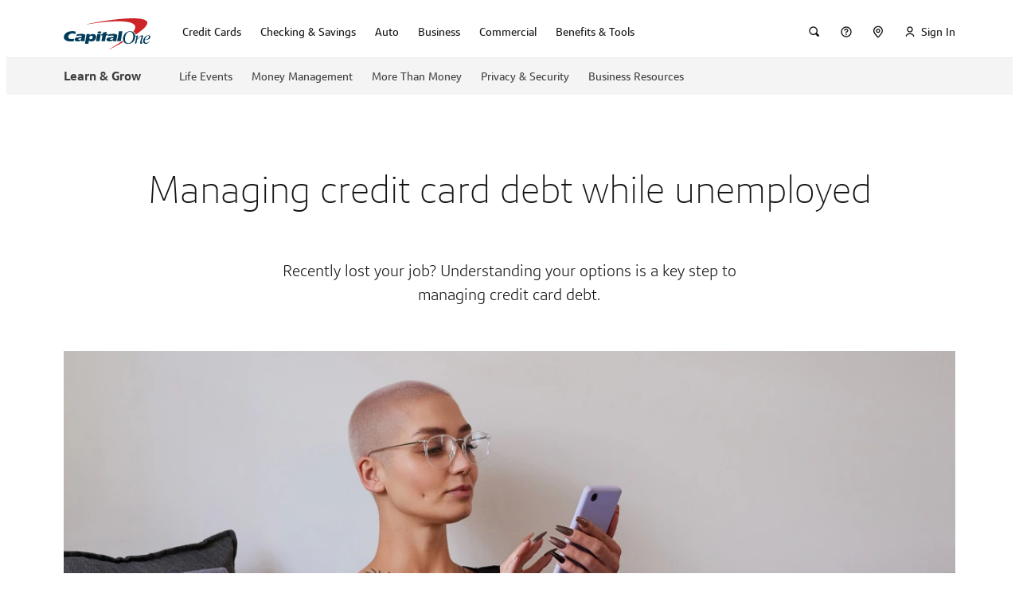

--- FILE ---
content_type: text/html
request_url: https://www.capitalone.com/learn-grow/money-management/unemployed-with-credit-card-debt/
body_size: 84790
content:
<!DOCTYPE html><html lang="en"><head>
    <meta charset="utf-8">
    <title>How to Manage Credit Card Debt When Unemployed | Capital One</title>

    <meta name="viewport" content="width=device-width, initial-scale=1">
    <link rel="icon" type="image/x-icon" href="/assets/shell/favicon.ico">
    <link rel="apple-touch-icon" href="/assets/shell/apple-touch-icon.png">

    <link rel="preconnect" href="https://ecm.capitalone.com">
    <link rel="dns-prefetch" href="https://ecm.capitalone.com">
    <link rel="preconnect" href="https://onetms.capitalone.com">
    <link rel="dns-prefetch" href="https://onetms.capitalone.com">
    <link rel="preconnect" href="https://mboxedge34.tt.omtrdc.net">
    <link rel="dns-prefetch" href="https://mboxedge34.tt.omtrdc.net">
    <link rel="dns-prefetch" href="https://bam.nr-data.net">
    <link rel="dns-prefetch" href="https://js-agent.newrelic.com" class="new-relic">
    <link rel="dns-prefetch" href="https://d.agkn.com">
    <link rel="dns-prefetch" href="https://smetrics.capitalone.com">
    <link rel="dns-prefetch" href="https://deviceinfo.capitalone.com">
    <link rel="dns-prefetch" href="https://d6tizftlrpuof.cloudfront.net">
    <link rel="dns-prefetch" href="https://www.googletagmanager.com">
    <link rel="dns-prefetch" href="https://googleads.g.doubleclick.net">
    <link rel="preload" as="font" crossorigin="anonymous" href="https://www.capitalone.com/assets/enterprise/fonts/Optimist_W_XLt.woff2">
    <link rel="preload" as="font" crossorigin="anonymous" href="https://www.capitalone.com/assets/enterprise/fonts/Optimist_W_Lt.woff2">
    <link rel="preload" as="font" crossorigin="anonymous" href="https://www.capitalone.com/assets/enterprise/fonts/Optimist_W_SBd.woff2">
    <link rel="preload" as="font" crossorigin="anonymous" href="https://www.capitalone.com/assets/enterprise/fonts/Optimist_W_Rg.woff2">
    <link rel="preload" as="font" crossorigin="anonymous" href="https://www.capitalone.com/assets/enterprise/fonts/icomoon.woff2">
    <script class="onetag-identifier" src="/assets/shell/onetag-identifier.min.js"></script>
    <!-- New relic browser -->
    <!-- prettier-ignore -->
    <script type="text/javascript" class="new-relic" id="new-relic-init">
      (function () {
        var host = window.location.hostname;
        window._sequoia = {};
        window._sequoia.scriptEnv = /www[\w\d]*\.capitalone\.com/i.test(host)
          ? 'prod'
          : 'dev';
        var envLoc = window._sequoia.scriptEnv;

        const webShell = 'www-capitalone-com';

        const allowedHosts = ['.capitalone.com', `regression-${webShell}.cloud.capitalone`];

        const queryParams = new URLSearchParams(window.location.search);
        const prNumber = queryParams.get('nr');
        const nrEnabledForPreview =
          host.indexOf(`${prNumber}-${webShell}.cloud.capitalone`) >= 0;

        // Exempt local dev and PR preview without nr query param
        const isAllowedHost = allowedHosts.some(
          (allowedHost) => host.indexOf(allowedHost) >= 0
        );
        if (!isAllowedHost && !nrEnabledForPreview) {
          return;
        }

        var nrConf = {
          runtime_app_id: {
            prod: '461457245',
            dev: '458554504',
          },
          runtime_account_id: {
            prod: '1927717',
            dev: '1927715',
          },
          runtime_trust_id: {
            prod: '1356230',
            dev: '1356230',
          },
          runtime_licence_id: {
            prod: 'c344d59e90',
            dev: '0a6015c82e',
          },
        };

        window.NREUM || (NREUM = {});
        NREUM.init = { privacy: { cookies_enabled: true } };

        NREUM.loader_config = {
          accountID: nrConf['runtime_account_id'][envLoc],
          trustKey: nrConf['runtime_trust_id'][envLoc],
          agentID: nrConf['runtime_app_id'][envLoc],
          licenseKey: nrConf['runtime_licence_id'][envLoc],
          applicationID: nrConf['runtime_app_id'][envLoc],
        };
        NREUM.info = {
          beacon: 'bam.nr-data.net',
          errorBeacon: 'bam.nr-data.net',
          licenseKey: nrConf['runtime_licence_id'][envLoc],
          applicationID: nrConf['runtime_app_id'][envLoc],
          sa: 1,
        };

        ;/*! For license information please see nr-loader-spa-1.278.3.min.js.LICENSE.txt */
(()=>{var e,t,r={8122:(e,t,r)=>{"use strict";r.d(t,{a:()=>i});var n=r(944);function i(e,t){try{if(!e||"object"!=typeof e)return(0,n.R)(3);if(!t||"object"!=typeof t)return(0,n.R)(4);const r=Object.create(Object.getPrototypeOf(t),Object.getOwnPropertyDescriptors(t)),o=0===Object.keys(r).length?e:r;for(let a in o)if(void 0!==e[a])try{if(null===e[a]){r[a]=null;continue}Array.isArray(e[a])&&Array.isArray(t[a])?r[a]=Array.from(new Set([...e[a],...t[a]])):"object"==typeof e[a]&&"object"==typeof t[a]?r[a]=i(e[a],t[a]):r[a]=e[a]}catch(e){(0,n.R)(1,e)}return r}catch(e){(0,n.R)(2,e)}}},2555:(e,t,r)=>{"use strict";r.d(t,{Vp:()=>c,fn:()=>s,x1:()=>u});var n=r(384),i=r(8122);const o={beacon:n.NT.beacon,errorBeacon:n.NT.errorBeacon,licenseKey:void 0,applicationID:void 0,sa:void 0,queueTime:void 0,applicationTime:void 0,ttGuid:void 0,user:void 0,account:void 0,product:void 0,extra:void 0,jsAttributes:{},userAttributes:void 0,atts:void 0,transactionName:void 0,tNamePlain:void 0},a={};function s(e){try{const t=c(e);return!!t.licenseKey&&!!t.errorBeacon&&!!t.applicationID}catch(e){return!1}}function c(e){if(!e)throw new Error("All info objects require an agent identifier!");if(!a[e])throw new Error("Info for ".concat(e," was never set"));return a[e]}function u(e,t){if(!e)throw new Error("All info objects require an agent identifier!");a[e]=(0,i.a)(t,o);const r=(0,n.nY)(e);r&&(r.info=a[e])}},9417:(e,t,r)=>{"use strict";r.d(t,{D0:()=>p,gD:()=>m,xN:()=>g});var n=r(3333),i=r(993);const o=e=>{if(!e||"string"!=typeof e)return!1;try{document.createDocumentFragment().querySelector(e)}catch{return!1}return!0};var a=r(2614),s=r(944),c=r(384),u=r(8122);const d="[data-nr-mask]",l=()=>{const e={feature_flags:[],experimental:{marks:!1,measures:!1,resources:!1},mask_selector:"*",block_selector:"[data-nr-block]",mask_input_options:{color:!1,date:!1,"datetime-local":!1,email:!1,month:!1,number:!1,range:!1,search:!1,tel:!1,text:!1,time:!1,url:!1,week:!1,textarea:!1,select:!1,password:!0}};return{ajax:{deny_list:void 0,block_internal:!0,enabled:!0,autoStart:!0},distributed_tracing:{enabled:void 0,exclude_newrelic_header:void 0,cors_use_newrelic_header:void 0,cors_use_tracecontext_headers:void 0,allowed_origins:void 0},get feature_flags(){return e.feature_flags},set feature_flags(t){e.feature_flags=t},generic_events:{enabled:!0,autoStart:!0},harvest:{interval:30},jserrors:{enabled:!0,autoStart:!0},logging:{enabled:!0,autoStart:!0,level:i.p_.INFO},metrics:{enabled:!0,autoStart:!0},obfuscate:void 0,page_action:{enabled:!0},page_view_event:{enabled:!0,autoStart:!0},page_view_timing:{enabled:!0,autoStart:!0},performance:{get capture_marks(){return e.feature_flags.includes(n.$v.MARKS)||e.experimental.marks},set capture_marks(t){e.experimental.marks=t},get capture_measures(){return e.feature_flags.includes(n.$v.MEASURES)||e.experimental.measures},set capture_measures(t){e.experimental.measures=t},resources:{get enabled(){return e.feature_flags.includes(n.$v.RESOURCES)||e.experimental.resources},set enabled(t){e.experimental.resources=t},asset_types:[],first_party_domains:[],ignore_newrelic:!0}},privacy:{cookies_enabled:!0},proxy:{assets:void 0,beacon:void 0},session:{expiresMs:a.wk,inactiveMs:a.BB},session_replay:{autoStart:!0,enabled:!1,preload:!1,sampling_rate:10,error_sampling_rate:100,collect_fonts:!1,inline_images:!1,fix_stylesheets:!0,mask_all_inputs:!0,get mask_text_selector(){return e.mask_selector},set mask_text_selector(t){o(t)?e.mask_selector="".concat(t,",").concat(d):""===t||null===t?e.mask_selector=d:(0,s.R)(5,t)},get block_class(){return"nr-block"},get ignore_class(){return"nr-ignore"},get mask_text_class(){return"nr-mask"},get block_selector(){return e.block_selector},set block_selector(t){o(t)?e.block_selector+=",".concat(t):""!==t&&(0,s.R)(6,t)},get mask_input_options(){return e.mask_input_options},set mask_input_options(t){t&&"object"==typeof t?e.mask_input_options={...t,password:!0}:(0,s.R)(7,t)}},session_trace:{enabled:!0,autoStart:!0},soft_navigations:{enabled:!0,autoStart:!0},spa:{enabled:!0,autoStart:!0},ssl:void 0,user_actions:{enabled:!0}}},f={},h="All configuration objects require an agent identifier!";function p(e){if(!e)throw new Error(h);if(!f[e])throw new Error("Configuration for ".concat(e," was never set"));return f[e]}function g(e,t){if(!e)throw new Error(h);f[e]=(0,u.a)(t,l());const r=(0,c.nY)(e);r&&(r.init=f[e])}function m(e,t){if(!e)throw new Error(h);var r=p(e);if(r){for(var n=t.split("."),i=0;i<n.length-1;i++)if("object"!=typeof(r=r[n[i]]))return;r=r[n[n.length-1]]}return r}},5603:(e,t,r)=>{"use strict";r.d(t,{a:()=>c,o:()=>s});var n=r(384),i=r(8122);const o={accountID:void 0,trustKey:void 0,agentID:void 0,licenseKey:void 0,applicationID:void 0,xpid:void 0},a={};function s(e){if(!e)throw new Error("All loader-config objects require an agent identifier!");if(!a[e])throw new Error("LoaderConfig for ".concat(e," was never set"));return a[e]}function c(e,t){if(!e)throw new Error("All loader-config objects require an agent identifier!");a[e]=(0,i.a)(t,o);const r=(0,n.nY)(e);r&&(r.loader_config=a[e])}},3371:(e,t,r)=>{"use strict";r.d(t,{V:()=>f,f:()=>l});var n=r(8122),i=r(384),o=r(6154),a=r(9324);let s=0;const c={buildEnv:a.F3,distMethod:a.Xs,version:a.xv,originTime:o.WN},u={customTransaction:void 0,disabled:!1,isolatedBacklog:!1,loaderType:void 0,maxBytes:3e4,onerror:void 0,ptid:void 0,releaseIds:{},appMetadata:{},session:void 0,denyList:void 0,timeKeeper:void 0,obfuscator:void 0,harvester:void 0},d={};function l(e){if(!e)throw new Error("All runtime objects require an agent identifier!");if(!d[e])throw new Error("Runtime for ".concat(e," was never set"));return d[e]}function f(e,t){if(!e)throw new Error("All runtime objects require an agent identifier!");d[e]={...(0,n.a)(t,u),...c},Object.hasOwnProperty.call(d[e],"harvestCount")||Object.defineProperty(d[e],"harvestCount",{get:()=>++s});const r=(0,i.nY)(e);r&&(r.runtime=d[e])}},9324:(e,t,r)=>{"use strict";r.d(t,{F3:()=>i,Xs:()=>o,Yq:()=>a,xv:()=>n});const n="1.278.3",i="PROD",o="CDN",a="^2.0.0-alpha.17"},6154:(e,t,r)=>{"use strict";r.d(t,{A4:()=>s,OF:()=>d,RI:()=>i,WN:()=>h,bv:()=>o,gm:()=>a,lR:()=>f,m:()=>u,mw:()=>c,sb:()=>l});var n=r(1863);const i="undefined"!=typeof window&&!!window.document,o="undefined"!=typeof WorkerGlobalScope&&("undefined"!=typeof self&&self instanceof WorkerGlobalScope&&self.navigator instanceof WorkerNavigator||"undefined"!=typeof globalThis&&globalThis instanceof WorkerGlobalScope&&globalThis.navigator instanceof WorkerNavigator),a=i?window:"undefined"!=typeof WorkerGlobalScope&&("undefined"!=typeof self&&self instanceof WorkerGlobalScope&&self||"undefined"!=typeof globalThis&&globalThis instanceof WorkerGlobalScope&&globalThis),s="complete"===a?.document?.readyState,c=Boolean("hidden"===a?.document?.visibilityState),u=""+a?.location,d=/iPad|iPhone|iPod/.test(a.navigator?.userAgent),l=d&&"undefined"==typeof SharedWorker,f=(()=>{const e=a.navigator?.userAgent?.match(/Firefox[/\s](\d+\.\d+)/);return Array.isArray(e)&&e.length>=2?+e[1]:0})(),h=Date.now()-(0,n.t)()},7295:(e,t,r)=>{"use strict";r.d(t,{Xv:()=>a,gX:()=>i,iW:()=>o});var n=[];function i(e){if(!e||o(e))return!1;if(0===n.length)return!0;for(var t=0;t<n.length;t++){var r=n[t];if("*"===r.hostname)return!1;if(s(r.hostname,e.hostname)&&c(r.pathname,e.pathname))return!1}return!0}function o(e){return void 0===e.hostname}function a(e){if(n=[],e&&e.length)for(var t=0;t<e.length;t++){let r=e[t];if(!r)continue;0===r.indexOf("http://")?r=r.substring(7):0===r.indexOf("https://")&&(r=r.substring(8));const i=r.indexOf("/");let o,a;i>0?(o=r.substring(0,i),a=r.substring(i)):(o=r,a="");let[s]=o.split(":");n.push({hostname:s,pathname:a})}}function s(e,t){return!(e.length>t.length)&&t.indexOf(e)===t.length-e.length}function c(e,t){return 0===e.indexOf("/")&&(e=e.substring(1)),0===t.indexOf("/")&&(t=t.substring(1)),""===e||e===t}},1687:(e,t,r)=>{"use strict";r.d(t,{Ak:()=>c,Ze:()=>l,x3:()=>u});var n=r(7836),i=r(3606),o=r(860),a=r(2646);const s={};function c(e,t){const r={staged:!1,priority:o.P3[t]||0};d(e),s[e].get(t)||s[e].set(t,r)}function u(e,t){e&&s[e]&&(s[e].get(t)&&s[e].delete(t),h(e,t,!1),s[e].size&&f(e))}function d(e){if(!e)throw new Error("agentIdentifier required");s[e]||(s[e]=new Map)}function l(e="",t="feature",r=!1){if(d(e),!e||!s[e].get(t)||r)return h(e,t);s[e].get(t).staged=!0,f(e)}function f(e){const t=Array.from(s[e]);t.every((([e,t])=>t.staged))&&(t.sort(((e,t)=>e[1].priority-t[1].priority)),t.forEach((([t])=>{s[e].delete(t),h(e,t)})))}function h(e,t,r=!0){const o=e?n.ee.get(e):n.ee,s=i.i.handlers;if(!o.aborted&&o.backlog&&s){if(r){const e=o.backlog[t],r=s[t];if(r){for(let t=0;e&&t<e.length;++t)p(e[t],r);Object.entries(r).forEach((([e,t])=>{Object.values(t||{}).forEach((t=>{t[0]?.on&&t[0]?.context()instanceof a.y&&t[0].on(e,t[1])}))}))}}o.isolatedBacklog||delete s[t],o.backlog[t]=null,o.emit("drain-"+t,[])}}function p(e,t){var r=e[1];Object.values(t[r]||{}).forEach((t=>{var r=e[0];if(t[0]===r){var n=t[1],i=e[3],o=e[2];n.apply(i,o)}}))}},7836:(e,t,r)=>{"use strict";r.d(t,{P:()=>c,ee:()=>u});var n=r(384),i=r(8990),o=r(3371),a=r(2646),s=r(5607);const c="nr@context:".concat(s.W),u=function e(t,r){var n={},s={},d={},l=!1;try{l=16===r.length&&(0,o.f)(r).isolatedBacklog}catch(e){}var f={on:p,addEventListener:p,removeEventListener:function(e,t){var r=n[e];if(!r)return;for(var i=0;i<r.length;i++)r[i]===t&&r.splice(i,1)},emit:function(e,r,n,i,o){!1!==o&&(o=!0);if(u.aborted&&!i)return;t&&o&&t.emit(e,r,n);for(var a=h(n),c=g(e),d=c.length,l=0;l<d;l++)c[l].apply(a,r);var p=v()[s[e]];p&&p.push([f,e,r,a]);return a},get:m,listeners:g,context:h,buffer:function(e,t){const r=v();if(t=t||"feature",f.aborted)return;Object.entries(e||{}).forEach((([e,n])=>{s[n]=t,t in r||(r[t]=[])}))},abort:function(){f._aborted=!0,Object.keys(f.backlog).forEach((e=>{delete f.backlog[e]}))},isBuffering:function(e){return!!v()[s[e]]},debugId:r,backlog:l?{}:t&&"object"==typeof t.backlog?t.backlog:{},isolatedBacklog:l};return Object.defineProperty(f,"aborted",{get:()=>{let e=f._aborted||!1;return e||(t&&(e=t.aborted),e)}}),f;function h(e){return e&&e instanceof a.y?e:e?(0,i.I)(e,c,(()=>new a.y(c))):new a.y(c)}function p(e,t){n[e]=g(e).concat(t)}function g(e){return n[e]||[]}function m(t){return d[t]=d[t]||e(f,t)}function v(){return f.backlog}}(void 0,"globalEE"),d=(0,n.Zm)();d.ee||(d.ee=u)},2646:(e,t,r)=>{"use strict";r.d(t,{y:()=>n});class n{constructor(e){this.contextId=e}}},9908:(e,t,r)=>{"use strict";r.d(t,{d:()=>n,p:()=>i});var n=r(7836).ee.get("handle");function i(e,t,r,i,o){o?(o.buffer([e],i),o.emit(e,t,r)):(n.buffer([e],i),n.emit(e,t,r))}},3606:(e,t,r)=>{"use strict";r.d(t,{i:()=>o});var n=r(9908);o.on=a;var i=o.handlers={};function o(e,t,r,o){a(o||n.d,i,e,t,r)}function a(e,t,r,i,o){o||(o="feature"),e||(e=n.d);var a=t[o]=t[o]||{};(a[r]=a[r]||[]).push([e,i])}},3878:(e,t,r)=>{"use strict";function n(e,t){return{capture:e,passive:!1,signal:t}}function i(e,t,r=!1,i){window.addEventListener(e,t,n(r,i))}function o(e,t,r=!1,i){document.addEventListener(e,t,n(r,i))}r.d(t,{DD:()=>o,jT:()=>n,sp:()=>i})},5607:(e,t,r)=>{"use strict";r.d(t,{W:()=>n});const n=(0,r(9566).bz)()},9566:(e,t,r)=>{"use strict";r.d(t,{LA:()=>s,ZF:()=>c,bz:()=>a,el:()=>u});var n=r(6154);const i="xxxxxxxx-xxxx-4xxx-yxxx-xxxxxxxxxxxx";function o(e,t){return e?15&e[t]:16*Math.random()|0}function a(){const e=n.gm?.crypto||n.gm?.msCrypto;let t,r=0;return e&&e.getRandomValues&&(t=e.getRandomValues(new Uint8Array(30))),i.split("").map((e=>"x"===e?o(t,r++).toString(16):"y"===e?(3&o()|8).toString(16):e)).join("")}function s(e){const t=n.gm?.crypto||n.gm?.msCrypto;let r,i=0;t&&t.getRandomValues&&(r=t.getRandomValues(new Uint8Array(e)));const a=[];for(var s=0;s<e;s++)a.push(o(r,i++).toString(16));return a.join("")}function c(){return s(16)}function u(){return s(32)}},2614:(e,t,r)=>{"use strict";r.d(t,{BB:()=>a,H3:()=>n,g:()=>u,iL:()=>c,tS:()=>s,uh:()=>i,wk:()=>o});const n="NRBA",i="SESSION",o=144e5,a=18e5,s={STARTED:"session-started",PAUSE:"session-pause",RESET:"session-reset",RESUME:"session-resume",UPDATE:"session-update"},c={SAME_TAB:"same-tab",CROSS_TAB:"cross-tab"},u={OFF:0,FULL:1,ERROR:2}},1863:(e,t,r)=>{"use strict";function n(){return Math.floor(performance.now())}r.d(t,{t:()=>n})},7485:(e,t,r)=>{"use strict";r.d(t,{D:()=>i});var n=r(6154);function i(e){if(0===(e||"").indexOf("data:"))return{protocol:"data"};try{const t=new URL(e,location.href),r={port:t.port,hostname:t.hostname,pathname:t.pathname,search:t.search,protocol:t.protocol.slice(0,t.protocol.indexOf(":")),sameOrigin:t.protocol===n.gm?.location?.protocol&&t.host===n.gm?.location?.host};return r.port&&""!==r.port||("http:"===t.protocol&&(r.port="80"),"https:"===t.protocol&&(r.port="443")),r.pathname&&""!==r.pathname?r.pathname.startsWith("/")||(r.pathname="/".concat(r.pathname)):r.pathname="/",r}catch(e){return{}}}},944:(e,t,r)=>{"use strict";function n(e,t){"function"==typeof console.debug&&console.debug("New Relic Warning: https://github.com/newrelic/newrelic-browser-agent/blob/main/docs/warning-codes.md#".concat(e),t)}r.d(t,{R:()=>n})},5284:(e,t,r)=>{"use strict";r.d(t,{t:()=>c,B:()=>s});var n=r(7836),i=r(6154);const o="newrelic";const a=new Set,s={};function c(e,t){const r=n.ee.get(t);s[t]??={},e&&"object"==typeof e&&(a.has(t)||(r.emit("rumresp",[e]),s[t]=e,a.add(t),function(e={}){try{i.gm.dispatchEvent(new CustomEvent(o,{detail:e}))}catch(e){}}({loaded:!0})))}},8990:(e,t,r)=>{"use strict";r.d(t,{I:()=>i});var n=Object.prototype.hasOwnProperty;function i(e,t,r){if(n.call(e,t))return e[t];var i=r();if(Object.defineProperty&&Object.keys)try{return Object.defineProperty(e,t,{value:i,writable:!0,enumerable:!1}),i}catch(e){}return e[t]=i,i}},6389:(e,t,r)=>{"use strict";function n(e,t=500,r={}){const n=r?.leading||!1;let i;return(...r)=>{n&&void 0===i&&(e.apply(this,r),i=setTimeout((()=>{i=clearTimeout(i)}),t)),n||(clearTimeout(i),i=setTimeout((()=>{e.apply(this,r)}),t))}}function i(e){let t=!1;return(...r)=>{t||(t=!0,e.apply(this,r))}}r.d(t,{J:()=>i,s:()=>n})},3304:(e,t,r)=>{"use strict";r.d(t,{A:()=>o});var n=r(7836);const i=()=>{const e=new WeakSet;return(t,r)=>{if("object"==typeof r&&null!==r){if(e.has(r))return;e.add(r)}return r}};function o(e){try{return JSON.stringify(e,i())??""}catch(e){try{n.ee.emit("internal-error",[e])}catch(e){}return""}}},5289:(e,t,r)=>{"use strict";r.d(t,{GG:()=>o,sB:()=>a});var n=r(3878);function i(){return"undefined"==typeof document||"complete"===document.readyState}function o(e,t){if(i())return e();(0,n.sp)("load",e,t)}function a(e){if(i())return e();(0,n.DD)("DOMContentLoaded",e)}},384:(e,t,r)=>{"use strict";r.d(t,{NT:()=>o,US:()=>d,Zm:()=>a,bQ:()=>c,dV:()=>s,nY:()=>u,pV:()=>l});var n=r(6154),i=r(1863);const o={beacon:"bam.nr-data.net",errorBeacon:"bam.nr-data.net"};function a(){return n.gm.NREUM||(n.gm.NREUM={}),void 0===n.gm.newrelic&&(n.gm.newrelic=n.gm.NREUM),n.gm.NREUM}function s(){let e=a();return e.o||(e.o={ST:n.gm.setTimeout,SI:n.gm.setImmediate,CT:n.gm.clearTimeout,XHR:n.gm.XMLHttpRequest,REQ:n.gm.Request,EV:n.gm.Event,PR:n.gm.Promise,MO:n.gm.MutationObserver,FETCH:n.gm.fetch,WS:n.gm.WebSocket}),e}function c(e,t){let r=a();r.initializedAgents??={},t.initializedAt={ms:(0,i.t)(),date:new Date},r.initializedAgents[e]=t}function u(e){let t=a();return t.initializedAgents?.[e]}function d(e,t){a()[e]=t}function l(){return function(){let e=a();const t=e.info||{};e.info={beacon:o.beacon,errorBeacon:o.errorBeacon,...t}}(),function(){let e=a();const t=e.init||{};e.init={...t}}(),s(),function(){let e=a();const t=e.loader_config||{};e.loader_config={...t}}(),a()}},2843:(e,t,r)=>{"use strict";r.d(t,{u:()=>i});var n=r(3878);function i(e,t=!1,r,i){(0,n.DD)("visibilitychange",(function(){if(t)return void("hidden"===document.visibilityState&&e());e(document.visibilityState)}),r,i)}},8139:(e,t,r)=>{"use strict";r.d(t,{u:()=>f});var n=r(7836),i=r(3434),o=r(8990),a=r(6154);const s={},c=a.gm.XMLHttpRequest,u="addEventListener",d="removeEventListener",l="nr@wrapped:".concat(n.P);function f(e){var t=function(e){return(e||n.ee).get("events")}(e);if(s[t.debugId]++)return t;s[t.debugId]=1;var r=(0,i.YM)(t,!0);function f(e){r.inPlace(e,[u,d],"-",p)}function p(e,t){return e[1]}return"getPrototypeOf"in Object&&(a.RI&&h(document,f),c&&h(c.prototype,f),h(a.gm,f)),t.on(u+"-start",(function(e,t){var n=e[1];if(null!==n&&("function"==typeof n||"object"==typeof n)){var i=(0,o.I)(n,l,(function(){var e={object:function(){if("function"!=typeof n.handleEvent)return;return n.handleEvent.apply(n,arguments)},function:n}[typeof n];return e?r(e,"fn-",null,e.name||"anonymous"):n}));this.wrapped=e[1]=i}})),t.on(d+"-start",(function(e){e[1]=this.wrapped||e[1]})),t}function h(e,t,...r){let n=e;for(;"object"==typeof n&&!Object.prototype.hasOwnProperty.call(n,u);)n=Object.getPrototypeOf(n);n&&t(n,...r)}},3434:(e,t,r)=>{"use strict";r.d(t,{Jt:()=>o,YM:()=>c});var n=r(7836),i=r(5607);const o="nr@original:".concat(i.W);var a=Object.prototype.hasOwnProperty,s=!1;function c(e,t){return e||(e=n.ee),r.inPlace=function(e,t,n,i,o){n||(n="");const a="-"===n.charAt(0);for(let s=0;s<t.length;s++){const c=t[s],u=e[c];d(u)||(e[c]=r(u,a?c+n:n,i,c,o))}},r.flag=o,r;function r(t,r,n,s,c){return d(t)?t:(r||(r=""),nrWrapper[o]=t,function(e,t,r){if(Object.defineProperty&&Object.keys)try{return Object.keys(e).forEach((function(r){Object.defineProperty(t,r,{get:function(){return e[r]},set:function(t){return e[r]=t,t}})})),t}catch(e){u([e],r)}for(var n in e)a.call(e,n)&&(t[n]=e[n])}(t,nrWrapper,e),nrWrapper);function nrWrapper(){var o,a,d,l;try{a=this,o=[...arguments],d="function"==typeof n?n(o,a):n||{}}catch(t){u([t,"",[o,a,s],d],e)}i(r+"start",[o,a,s],d,c);try{return l=t.apply(a,o)}catch(e){throw i(r+"err",[o,a,e],d,c),e}finally{i(r+"end",[o,a,l],d,c)}}}function i(r,n,i,o){if(!s||t){var a=s;s=!0;try{e.emit(r,n,i,t,o)}catch(t){u([t,r,n,i],e)}s=a}}}function u(e,t){t||(t=n.ee);try{t.emit("internal-error",e)}catch(e){}}function d(e){return!(e&&"function"==typeof e&&e.apply&&!e[o])}},9300:(e,t,r)=>{"use strict";r.d(t,{T:()=>n});const n=r(860).K7.ajax},3333:(e,t,r)=>{"use strict";r.d(t,{$v:()=>u,TZ:()=>n,Zp:()=>i,kd:()=>c,mq:()=>s,nf:()=>a,qN:()=>o});const n=r(860).K7.genericEvents,i=["auxclick","click","copy","keydown","paste","scrollend"],o=["focus","blur"],a=4,s=1e3,c=["PageAction","UserAction","BrowserPerformance"],u={MARKS:"experimental.marks",MEASURES:"experimental.measures",RESOURCES:"experimental.resources"}},6774:(e,t,r)=>{"use strict";r.d(t,{T:()=>n});const n=r(860).K7.jserrors},993:(e,t,r)=>{"use strict";r.d(t,{ET:()=>o,TZ:()=>a,p_:()=>i});var n=r(860);const i={ERROR:"ERROR",WARN:"WARN",INFO:"INFO",DEBUG:"DEBUG",TRACE:"TRACE"},o="log",a=n.K7.logging},3785:(e,t,r)=>{"use strict";r.d(t,{R:()=>c,b:()=>u});var n=r(9908),i=r(1863),o=r(860),a=r(3969),s=r(993);function c(e,t,r={},c=s.p_.INFO){(0,n.p)(a.xV,["API/logging/".concat(c.toLowerCase(),"/called")],void 0,o.K7.metrics,e),(0,n.p)(s.ET,[(0,i.t)(),t,r,c],void 0,o.K7.logging,e)}function u(e){return"string"==typeof e&&Object.values(s.p_).some((t=>t===e.toUpperCase().trim()))}},3969:(e,t,r)=>{"use strict";r.d(t,{TZ:()=>n,XG:()=>s,rs:()=>i,xV:()=>a,z_:()=>o});const n=r(860).K7.metrics,i="sm",o="cm",a="storeSupportabilityMetrics",s="storeEventMetrics"},6630:(e,t,r)=>{"use strict";r.d(t,{T:()=>n});const n=r(860).K7.pageViewEvent},782:(e,t,r)=>{"use strict";r.d(t,{T:()=>n});const n=r(860).K7.pageViewTiming},6344:(e,t,r)=>{"use strict";r.d(t,{BB:()=>d,G4:()=>o,Qb:()=>l,TZ:()=>i,Ug:()=>a,_s:()=>s,bc:()=>u,yP:()=>c});var n=r(2614);const i=r(860).K7.sessionReplay,o={RECORD:"recordReplay",PAUSE:"pauseReplay",REPLAY_RUNNING:"replayRunning",ERROR_DURING_REPLAY:"errorDuringReplay"},a=.12,s={DomContentLoaded:0,Load:1,FullSnapshot:2,IncrementalSnapshot:3,Meta:4,Custom:5},c={[n.g.ERROR]:15e3,[n.g.FULL]:3e5,[n.g.OFF]:0},u={RESET:{message:"Session was reset",sm:"Reset"},IMPORT:{message:"Recorder failed to import",sm:"Import"},TOO_MANY:{message:"429: Too Many Requests",sm:"Too-Many"},TOO_BIG:{message:"Payload was too large",sm:"Too-Big"},CROSS_TAB:{message:"Session Entity was set to OFF on another tab",sm:"Cross-Tab"},ENTITLEMENTS:{message:"Session Replay is not allowed and will not be started",sm:"Entitlement"}},d=5e3,l={API:"api"}},5270:(e,t,r)=>{"use strict";r.d(t,{Aw:()=>c,CT:()=>u,SR:()=>s});var n=r(384),i=r(9417),o=r(7767),a=r(6154);function s(e){return!!(0,n.dV)().o.MO&&(0,o.V)(e)&&!0===(0,i.gD)(e,"session_trace.enabled")}function c(e){return!0===(0,i.gD)(e,"session_replay.preload")&&s(e)}function u(e,t){const r=t.correctAbsoluteTimestamp(e);return{originalTimestamp:e,correctedTimestamp:r,timestampDiff:e-r,originTime:a.WN,correctedOriginTime:t.correctedOriginTime,originTimeDiff:Math.floor(a.WN-t.correctedOriginTime)}}},3738:(e,t,r)=>{"use strict";r.d(t,{He:()=>i,Kp:()=>s,Lc:()=>u,Rz:()=>d,TZ:()=>n,bD:()=>o,d3:()=>a,jx:()=>l,uP:()=>c});const n=r(860).K7.sessionTrace,i="bstResource",o="resource",a="-start",s="-end",c="fn"+a,u="fn"+s,d="pushState",l=1e3},3962:(e,t,r)=>{"use strict";r.d(t,{AM:()=>o,O2:()=>c,Qu:()=>u,TZ:()=>s,ih:()=>d,pP:()=>a,tC:()=>i});var n=r(860);const i=["click","keydown","submit","popstate"],o="api",a="initialPageLoad",s=n.K7.softNav,c={INITIAL_PAGE_LOAD:"",ROUTE_CHANGE:1,UNSPECIFIED:2},u={INTERACTION:1,AJAX:2,CUSTOM_END:3,CUSTOM_TRACER:4},d={IP:"in progress",FIN:"finished",CAN:"cancelled"}},7378:(e,t,r)=>{"use strict";r.d(t,{$p:()=>x,BR:()=>b,Kp:()=>R,L3:()=>y,Lc:()=>c,NC:()=>o,SG:()=>d,TZ:()=>i,U6:()=>p,UT:()=>m,d3:()=>w,dT:()=>f,e5:()=>T,gx:()=>v,l9:()=>l,oW:()=>h,op:()=>g,rw:()=>u,tH:()=>A,uP:()=>s,wW:()=>E,xq:()=>a});var n=r(384);const i=r(860).K7.spa,o=["click","submit","keypress","keydown","keyup","change"],a=999,s="fn-start",c="fn-end",u="cb-start",d="api-ixn-",l="remaining",f="interaction",h="spaNode",p="jsonpNode",g="fetch-start",m="fetch-done",v="fetch-body-",b="jsonp-end",y=(0,n.dV)().o.ST,w="-start",R="-end",x="-body",E="cb"+R,T="jsTime",A="fetch"},4234:(e,t,r)=>{"use strict";r.d(t,{W:()=>o});var n=r(7836),i=r(1687);class o{constructor(e,t){this.agentIdentifier=e,this.ee=n.ee.get(e),this.featureName=t,this.blocked=!1}deregisterDrain(){(0,i.x3)(this.agentIdentifier,this.featureName)}}},7767:(e,t,r)=>{"use strict";r.d(t,{V:()=>o});var n=r(9417),i=r(6154);const o=e=>i.RI&&!0===(0,n.gD)(e,"privacy.cookies_enabled")},425:(e,t,r)=>{"use strict";r.d(t,{j:()=>j});var n=r(860),i=r(2555),o=r(3371),a=r(9908),s=r(7836),c=r(1687),u=r(5289),d=r(6154),l=r(944),f=r(3969),h=r(384),p=r(6344);const g=["setErrorHandler","finished","addToTrace","addRelease","recordCustomEvent","addPageAction","setCurrentRouteName","setPageViewName","setCustomAttribute","interaction","noticeError","setUserId","setApplicationVersion","start",p.G4.RECORD,p.G4.PAUSE,"log","wrapLogger"],m=["setErrorHandler","finished","addToTrace","addRelease"];var v=r(1863),b=r(2614),y=r(993),w=r(3785),R=r(2646),x=r(3434);const E=new Map;function T(e,t,r,n){if("object"!=typeof t||!t||"string"!=typeof r||!r||"function"!=typeof t[r])return(0,l.R)(29);const i=function(e){return(e||s.ee).get("logger")}(e),o=(0,x.YM)(i),a=new R.y(s.P);a.level=n.level,a.customAttributes=n.customAttributes;const c=t[r]?.[x.Jt]||t[r];return E.set(c,a),o.inPlace(t,[r],"wrap-logger-",(()=>E.get(c))),i}function A(){const e=(0,h.pV)();g.forEach((t=>{e[t]=(...r)=>function(t,...r){let n=[];return Object.values(e.initializedAgents).forEach((e=>{e&&e.api?e.exposed&&e.api[t]&&n.push(e.api[t](...r)):(0,l.R)(38,t)})),n.length>1?n:n[0]}(t,...r)}))}const S={};var N=r(9417),_=r(5603),O=r(5284);const I=e=>{const t=e.startsWith("http");e+="/",r.p=t?e:"https://"+e};let P=!1;function j(e,t={},g,R){let{init:x,info:E,loader_config:j,runtime:C={},exposed:k=!0}=t;C.loaderType=g;const L=(0,h.pV)();E||(x=L.init,E=L.info,j=L.loader_config),(0,N.xN)(e.agentIdentifier,x||{}),(0,_.a)(e.agentIdentifier,j||{}),E.jsAttributes??={},d.bv&&(E.jsAttributes.isWorker=!0),(0,i.x1)(e.agentIdentifier,E);const H=(0,N.D0)(e.agentIdentifier),M=[E.beacon,E.errorBeacon];P||(H.proxy.assets&&(I(H.proxy.assets),M.push(H.proxy.assets)),H.proxy.beacon&&M.push(H.proxy.beacon),A(),(0,h.US)("activatedFeatures",O.B),e.runSoftNavOverSpa&&=!0===H.soft_navigations.enabled&&H.feature_flags.includes("soft_nav")),C.denyList=[...H.ajax.deny_list||[],...H.ajax.block_internal?M:[]],C.ptid=e.agentIdentifier,(0,o.V)(e.agentIdentifier,C),e.ee=s.ee.get(e.agentIdentifier),void 0===e.api&&(e.api=function(e,t,h=!1){t||(0,c.Ak)(e,"api");const g={};var R=s.ee.get(e),x=R.get("tracer");S[e]=b.g.OFF,R.on(p.G4.REPLAY_RUNNING,(t=>{S[e]=t}));var E="api-",A=E+"ixn-";function N(t,r,n,o){const a=(0,i.Vp)(e);return null===r?delete a.jsAttributes[t]:(0,i.x1)(e,{...a,jsAttributes:{...a.jsAttributes,[t]:r}}),I(E,n,!0,o||null===r?"session":void 0)(t,r)}function _(){}g.log=function(e,{customAttributes:t={},level:r=y.p_.INFO}={}){(0,a.p)(f.xV,["API/log/called"],void 0,n.K7.metrics,R),(0,w.R)(R,e,t,r)},g.wrapLogger=(e,t,{customAttributes:r={},level:i=y.p_.INFO}={})=>{(0,a.p)(f.xV,["API/wrapLogger/called"],void 0,n.K7.metrics,R),T(R,e,t,{customAttributes:r,level:i})},m.forEach((e=>{g[e]=I(E,e,!0,"api")})),g.addPageAction=I(E,"addPageAction",!0,n.K7.genericEvents),g.recordCustomEvent=I(E,"recordCustomEvent",!0,n.K7.genericEvents),g.setPageViewName=function(t,r){if("string"==typeof t)return"/"!==t.charAt(0)&&(t="/"+t),(0,o.f)(e).customTransaction=(r||"http://custom.transaction")+t,I(E,"setPageViewName",!0)()},g.setCustomAttribute=function(e,t,r=!1){if("string"==typeof e){if(["string","number","boolean"].includes(typeof t)||null===t)return N(e,t,"setCustomAttribute",r);(0,l.R)(40,typeof t)}else(0,l.R)(39,typeof e)},g.setUserId=function(e){if("string"==typeof e||null===e)return N("enduser.id",e,"setUserId",!0);(0,l.R)(41,typeof e)},g.setApplicationVersion=function(e){if("string"==typeof e||null===e)return N("application.version",e,"setApplicationVersion",!1);(0,l.R)(42,typeof e)},g.start=()=>{try{(0,a.p)(f.xV,["API/start/called"],void 0,n.K7.metrics,R),R.emit("manual-start-all")}catch(e){(0,l.R)(23,e)}},g[p.G4.RECORD]=function(){(0,a.p)(f.xV,["API/recordReplay/called"],void 0,n.K7.metrics,R),(0,a.p)(p.G4.RECORD,[],void 0,n.K7.sessionReplay,R)},g[p.G4.PAUSE]=function(){(0,a.p)(f.xV,["API/pauseReplay/called"],void 0,n.K7.metrics,R),(0,a.p)(p.G4.PAUSE,[],void 0,n.K7.sessionReplay,R)},g.interaction=function(e){return(new _).get("object"==typeof e?e:{})};const O=_.prototype={createTracer:function(e,t){var r={},i=this,o="function"==typeof t;return(0,a.p)(f.xV,["API/createTracer/called"],void 0,n.K7.metrics,R),h||(0,a.p)(A+"tracer",[(0,v.t)(),e,r],i,n.K7.spa,R),function(){if(x.emit((o?"":"no-")+"fn-start",[(0,v.t)(),i,o],r),o)try{return t.apply(this,arguments)}catch(e){const t="string"==typeof e?new Error(e):e;throw x.emit("fn-err",[arguments,this,t],r),t}finally{x.emit("fn-end",[(0,v.t)()],r)}}}};function I(e,t,r,i){return function(){return(0,a.p)(f.xV,["API/"+t+"/called"],void 0,n.K7.metrics,R),i&&(0,a.p)(e+t,[r?(0,v.t)():performance.now(),...arguments],r?null:this,i,R),r?void 0:this}}function P(){r.e(478).then(r.bind(r,8778)).then((({setAPI:t})=>{t(e),(0,c.Ze)(e,"api")})).catch((e=>{(0,l.R)(27,e),R.abort()}))}return["actionText","setName","setAttribute","save","ignore","onEnd","getContext","end","get"].forEach((e=>{O[e]=I(A,e,void 0,h?n.K7.softNav:n.K7.spa)})),g.setCurrentRouteName=h?I(A,"routeName",void 0,n.K7.softNav):I(E,"routeName",!0,n.K7.spa),g.noticeError=function(t,r){"string"==typeof t&&(t=new Error(t)),(0,a.p)(f.xV,["API/noticeError/called"],void 0,n.K7.metrics,R),(0,a.p)("err",[t,(0,v.t)(),!1,r,!!S[e]],void 0,n.K7.jserrors,R)},d.RI?(0,u.GG)((()=>P()),!0):P(),g}(e.agentIdentifier,R,e.runSoftNavOverSpa)),void 0===e.exposed&&(e.exposed=k),P=!0}},8374:(e,t,r)=>{r.nc=(()=>{try{return document?.currentScript?.nonce}catch(e){}return""})()},860:(e,t,r)=>{"use strict";r.d(t,{$J:()=>u,K7:()=>s,P3:()=>c,XX:()=>i,qY:()=>n,v4:()=>a});const n="events",i="jserrors",o="browser/blobs",a="rum",s={ajax:"ajax",genericEvents:"generic_events",jserrors:i,logging:"logging",metrics:"metrics",pageAction:"page_action",pageViewEvent:"page_view_event",pageViewTiming:"page_view_timing",sessionReplay:"session_replay",sessionTrace:"session_trace",softNav:"soft_navigations",spa:"spa"},c={[s.pageViewEvent]:1,[s.pageViewTiming]:2,[s.metrics]:3,[s.jserrors]:4,[s.spa]:5,[s.ajax]:6,[s.sessionTrace]:7,[s.softNav]:8,[s.sessionReplay]:9,[s.logging]:10,[s.genericEvents]:11},u={[s.pageViewEvent]:a,[s.pageViewTiming]:n,[s.ajax]:n,[s.spa]:n,[s.softNav]:n,[s.metrics]:i,[s.jserrors]:i,[s.sessionTrace]:o,[s.sessionReplay]:o,[s.logging]:"browser/logs",[s.genericEvents]:"ins"}}},n={};function i(e){var t=n[e];if(void 0!==t)return t.exports;var o=n[e]={exports:{}};return r[e](o,o.exports,i),o.exports}i.m=r,i.d=(e,t)=>{for(var r in t)i.o(t,r)&&!i.o(e,r)&&Object.defineProperty(e,r,{enumerable:!0,get:t[r]})},i.f={},i.e=e=>Promise.all(Object.keys(i.f).reduce(((t,r)=>(i.f[r](e,t),t)),[])),i.u=e=>({212:"nr-spa-compressor",249:"nr-spa-recorder",478:"nr-spa"}[e]+"-1.278.3.min.js"),i.o=(e,t)=>Object.prototype.hasOwnProperty.call(e,t),e={},t="NRBA-1.278.3.PROD:",i.l=(r,n,o,a)=>{if(e[r])e[r].push(n);else{var s,c;if(void 0!==o)for(var u=document.getElementsByTagName("script"),d=0;d<u.length;d++){var l=u[d];if(l.getAttribute("src")==r||l.getAttribute("data-webpack")==t+o){s=l;break}}if(!s){c=!0;var f={478:"sha512-9o8hfH3IjaYqO1cFWFDPB9bENDZ2pglMWvq7gx0ORi7ofxlxpYgb8MTuwgB7tq5QwFZYQ0n2K1JvLwMXJyXuIA==",249:"sha512-+j/xdEsT2xwURPzSZRLGdIKAmvAxiuVZ6N5aJ5mS0g3gvNnbdUKGvW8sMx0P2iLQFnDqGiWGXcfW00aiku4G8Q==",212:"sha512-uAfw/wEXP9O52gVzjNwyxghxZj+y3RGqfbLhc1PTvbxguikFVxDi+34yUnMbVmZGitjB5L85Y0o77TcKR9b4SA=="};(s=document.createElement("script")).charset="utf-8",s.timeout=120,i.nc&&s.setAttribute("nonce",i.nc),s.setAttribute("data-webpack",t+o),s.src=r,0!==s.src.indexOf(window.location.origin+"/")&&(s.crossOrigin="anonymous"),f[a]&&(s.integrity=f[a])}e[r]=[n];var h=(t,n)=>{s.onerror=s.onload=null,clearTimeout(p);var i=e[r];if(delete e[r],s.parentNode&&s.parentNode.removeChild(s),i&&i.forEach((e=>e(n))),t)return t(n)},p=setTimeout(h.bind(null,void 0,{type:"timeout",target:s}),12e4);s.onerror=h.bind(null,s.onerror),s.onload=h.bind(null,s.onload),c&&document.head.appendChild(s)}},i.r=e=>{"undefined"!=typeof Symbol&&Symbol.toStringTag&&Object.defineProperty(e,Symbol.toStringTag,{value:"Module"}),Object.defineProperty(e,"__esModule",{value:!0})},i.p="https://js-agent.newrelic.com/",(()=>{var e={38:0,788:0};i.f.j=(t,r)=>{var n=i.o(e,t)?e[t]:void 0;if(0!==n)if(n)r.push(n[2]);else{var o=new Promise(((r,i)=>n=e[t]=[r,i]));r.push(n[2]=o);var a=i.p+i.u(t),s=new Error;i.l(a,(r=>{if(i.o(e,t)&&(0!==(n=e[t])&&(e[t]=void 0),n)){var o=r&&("load"===r.type?"missing":r.type),a=r&&r.target&&r.target.src;s.message="Loading chunk "+t+" failed.\n("+o+": "+a+")",s.name="ChunkLoadError",s.type=o,s.request=a,n[1](s)}}),"chunk-"+t,t)}};var t=(t,r)=>{var n,o,[a,s,c]=r,u=0;if(a.some((t=>0!==e[t]))){for(n in s)i.o(s,n)&&(i.m[n]=s[n]);if(c)c(i)}for(t&&t(r);u<a.length;u++)o=a[u],i.o(e,o)&&e[o]&&e[o][0](),e[o]=0},r=self["webpackChunk:NRBA-1.278.3.PROD"]=self["webpackChunk:NRBA-1.278.3.PROD"]||[];r.forEach(t.bind(null,0)),r.push=t.bind(null,r.push.bind(r))})(),(()=>{"use strict";i(8374);var e=i(944),t=i(6344),r=i(9566);class n{agentIdentifier;constructor(e=(0,r.LA)(16)){this.agentIdentifier=e}#e(t,...r){if("function"==typeof this.api?.[t])return this.api[t](...r);(0,e.R)(35,t)}addPageAction(e,t){return this.#e("addPageAction",e,t)}recordCustomEvent(e,t){return this.#e("recordCustomEvent",e,t)}setPageViewName(e,t){return this.#e("setPageViewName",e,t)}setCustomAttribute(e,t,r){return this.#e("setCustomAttribute",e,t,r)}noticeError(e,t){return this.#e("noticeError",e,t)}setUserId(e){return this.#e("setUserId",e)}setApplicationVersion(e){return this.#e("setApplicationVersion",e)}setErrorHandler(e){return this.#e("setErrorHandler",e)}addRelease(e,t){return this.#e("addRelease",e,t)}log(e,t){return this.#e("log",e,t)}}class o extends n{#e(t,...r){if("function"==typeof this.api?.[t])return this.api[t](...r);(0,e.R)(35,t)}start(){return this.#e("start")}finished(e){return this.#e("finished",e)}recordReplay(){return this.#e(t.G4.RECORD)}pauseReplay(){return this.#e(t.G4.PAUSE)}addToTrace(e){return this.#e("addToTrace",e)}setCurrentRouteName(e){return this.#e("setCurrentRouteName",e)}interaction(){return this.#e("interaction")}wrapLogger(e,t,r){return this.#e("wrapLogger",e,t,r)}}var a=i(860),s=i(9417);const c=Object.values(a.K7);function u(e){const t={};return c.forEach((r=>{t[r]=function(e,t){return!0===(0,s.gD)(t,"".concat(e,".enabled"))}(r,e)})),t}var d=i(425);var l=i(1687),f=i(4234),h=i(5289),p=i(6154),g=i(5270),m=i(7767),v=i(6389);class b extends f.W{constructor(e,t,r=!0){super(e.agentIdentifier,t),this.auto=r,this.abortHandler=void 0,this.featAggregate=void 0,this.onAggregateImported=void 0,!1===e.init[this.featureName].autoStart&&(this.auto=!1),this.auto?(0,l.Ak)(e.agentIdentifier,t):this.ee.on("manual-start-all",(0,v.J)((()=>{(0,l.Ak)(e.agentIdentifier,this.featureName),this.auto=!0,this.importAggregator(e)})))}importAggregator(t,r={}){if(this.featAggregate||!this.auto)return;let n;this.onAggregateImported=new Promise((e=>{n=e}));const o=async()=>{let o;try{if((0,m.V)(this.agentIdentifier)){const{setupAgentSession:e}=await i.e(478).then(i.bind(i,6526));o=e(t)}}catch(t){(0,e.R)(20,t),this.ee.emit("internal-error",[t]),this.featureName===a.K7.sessionReplay&&this.abortHandler?.()}try{if(!this.#t(this.featureName,o))return(0,l.Ze)(this.agentIdentifier,this.featureName),void n(!1);const{lazyFeatureLoader:e}=await i.e(478).then(i.bind(i,6103)),{Aggregate:a}=await e(this.featureName,"aggregate");this.featAggregate=new a(t,r),t.runtime.harvester.initializedAggregates.push(this.featAggregate),n(!0)}catch(t){(0,e.R)(34,t),this.abortHandler?.(),(0,l.Ze)(this.agentIdentifier,this.featureName,!0),n(!1),this.ee&&this.ee.abort()}};p.RI?(0,h.GG)((()=>o()),!0):o()}#t(e,t){switch(e){case a.K7.sessionReplay:return(0,g.SR)(this.agentIdentifier)&&!!t;case a.K7.sessionTrace:return!!t;default:return!0}}}var y=i(6630);class w extends b{static featureName=y.T;constructor(e,t=!0){super(e,y.T,t),this.importAggregator(e)}}var R=i(384);var x=i(9908),E=i(2843),T=i(3878),A=i(782),S=i(1863);class N extends b{static featureName=A.T;constructor(e,t=!0){super(e,A.T,t),p.RI&&((0,E.u)((()=>(0,x.p)("docHidden",[(0,S.t)()],void 0,A.T,this.ee)),!0),(0,T.sp)("pagehide",(()=>(0,x.p)("winPagehide",[(0,S.t)()],void 0,A.T,this.ee))),this.importAggregator(e))}}var _=i(3969);class O extends b{static featureName=_.TZ;constructor(e,t=!0){super(e,_.TZ,t),this.importAggregator(e)}}var I=i(6774),P=i(3304);class j{constructor(e,t,r,n,i){this.name="UncaughtError",this.message="string"==typeof e?e:(0,P.A)(e),this.sourceURL=t,this.line=r,this.column=n,this.__newrelic=i}}function C(e){return H(e)?e:new j(void 0!==e?.message?e.message:e,e?.filename||e?.sourceURL,e?.lineno||e?.line,e?.colno||e?.col,e?.__newrelic)}function k(e){const t="Unhandled Promise Rejection";if(!e?.reason)return;if(H(e.reason))try{return e.reason.message=t+": "+e.reason.message,C(e.reason)}catch(t){return C(e.reason)}const r=C(e.reason);return r.message=t+": "+r?.message,r}function L(e){if(e.error instanceof SyntaxError&&!/:\d+$/.test(e.error.stack?.trim())){const t=new j(e.message,e.filename,e.lineno,e.colno,e.error.__newrelic);return t.name=SyntaxError.name,t}return H(e.error)?e.error:C(e)}function H(e){return e instanceof Error&&!!e.stack}class M extends b{static featureName=I.T;#r=!1;constructor(e,r=!0){super(e,I.T,r);try{this.removeOnAbort=new AbortController}catch(e){}this.ee.on("internal-error",((e,t)=>{this.abortHandler&&(0,x.p)("ierr",[C(e),(0,S.t)(),!0,{},this.#r,t],void 0,this.featureName,this.ee)})),this.ee.on(t.G4.REPLAY_RUNNING,(e=>{this.#r=e})),p.gm.addEventListener("unhandledrejection",(e=>{this.abortHandler&&(0,x.p)("err",[k(e),(0,S.t)(),!1,{unhandledPromiseRejection:1},this.#r],void 0,this.featureName,this.ee)}),(0,T.jT)(!1,this.removeOnAbort?.signal)),p.gm.addEventListener("error",(e=>{this.abortHandler&&(0,x.p)("err",[L(e),(0,S.t)(),!1,{},this.#r],void 0,this.featureName,this.ee)}),(0,T.jT)(!1,this.removeOnAbort?.signal)),this.abortHandler=this.#n,this.importAggregator(e)}#n(){this.removeOnAbort?.abort(),this.abortHandler=void 0}}var D=i(8990);let K=1;const U="nr@id";function V(e){const t=typeof e;return!e||"object"!==t&&"function"!==t?-1:e===p.gm?0:(0,D.I)(e,U,(function(){return K++}))}function G(e){if("string"==typeof e&&e.length)return e.length;if("object"==typeof e){if("undefined"!=typeof ArrayBuffer&&e instanceof ArrayBuffer&&e.byteLength)return e.byteLength;if("undefined"!=typeof Blob&&e instanceof Blob&&e.size)return e.size;if(!("undefined"!=typeof FormData&&e instanceof FormData))try{return(0,P.A)(e).length}catch(e){return}}}var F=i(8139),B=i(7836),W=i(3434);const z={},q=["open","send"];function Z(t){var r=t||B.ee;const n=function(e){return(e||B.ee).get("xhr")}(r);if(void 0===p.gm.XMLHttpRequest)return n;if(z[n.debugId]++)return n;z[n.debugId]=1,(0,F.u)(r);var i=(0,W.YM)(n),o=p.gm.XMLHttpRequest,a=p.gm.MutationObserver,s=p.gm.Promise,c=p.gm.setInterval,u="readystatechange",d=["onload","onerror","onabort","onloadstart","onloadend","onprogress","ontimeout"],l=[],f=p.gm.XMLHttpRequest=function(t){const r=new o(t),a=n.context(r);try{n.emit("new-xhr",[r],a),r.addEventListener(u,(s=a,function(){var e=this;e.readyState>3&&!s.resolved&&(s.resolved=!0,n.emit("xhr-resolved",[],e)),i.inPlace(e,d,"fn-",y)}),(0,T.jT)(!1))}catch(t){(0,e.R)(15,t);try{n.emit("internal-error",[t])}catch(e){}}var s;return r};function h(e,t){i.inPlace(t,["onreadystatechange"],"fn-",y)}if(function(e,t){for(var r in e)t[r]=e[r]}(o,f),f.prototype=o.prototype,i.inPlace(f.prototype,q,"-xhr-",y),n.on("send-xhr-start",(function(e,t){h(e,t),function(e){l.push(e),a&&(g?g.then(b):c?c(b):(m=-m,v.data=m))}(t)})),n.on("open-xhr-start",h),a){var g=s&&s.resolve();if(!c&&!s){var m=1,v=document.createTextNode(m);new a(b).observe(v,{characterData:!0})}}else r.on("fn-end",(function(e){e[0]&&e[0].type===u||b()}));function b(){for(var e=0;e<l.length;e++)h(0,l[e]);l.length&&(l=[])}function y(e,t){return t}return n}var Y="fetch-",X=Y+"body-",J=["arrayBuffer","blob","json","text","formData"],Q=p.gm.Request,ee=p.gm.Response,te="prototype";const re={};function ne(e){const t=function(e){return(e||B.ee).get("fetch")}(e);if(!(Q&&ee&&p.gm.fetch))return t;if(re[t.debugId]++)return t;function r(e,r,n){var i=e[r];"function"==typeof i&&(e[r]=function(){var e,r=[...arguments],o={};t.emit(n+"before-start",[r],o),o[B.P]&&o[B.P].dt&&(e=o[B.P].dt);var a=i.apply(this,r);return t.emit(n+"start",[r,e],a),a.then((function(e){return t.emit(n+"end",[null,e],a),e}),(function(e){throw t.emit(n+"end",[e],a),e}))})}return re[t.debugId]=1,J.forEach((e=>{r(Q[te],e,X),r(ee[te],e,X)})),r(p.gm,"fetch",Y),t.on(Y+"end",(function(e,r){var n=this;if(r){var i=r.headers.get("content-length");null!==i&&(n.rxSize=i),t.emit(Y+"done",[null,r],n)}else t.emit(Y+"done",[e],n)})),t}var ie=i(7485),oe=i(5603);class ae{constructor(e){this.agentIdentifier=e}generateTracePayload(e){if(!this.shouldGenerateTrace(e))return null;var t=(0,oe.o)(this.agentIdentifier);if(!t)return null;var n=(t.accountID||"").toString()||null,i=(t.agentID||"").toString()||null,o=(t.trustKey||"").toString()||null;if(!n||!i)return null;var a=(0,r.ZF)(),s=(0,r.el)(),c=Date.now(),u={spanId:a,traceId:s,timestamp:c};return(e.sameOrigin||this.isAllowedOrigin(e)&&this.useTraceContextHeadersForCors())&&(u.traceContextParentHeader=this.generateTraceContextParentHeader(a,s),u.traceContextStateHeader=this.generateTraceContextStateHeader(a,c,n,i,o)),(e.sameOrigin&&!this.excludeNewrelicHeader()||!e.sameOrigin&&this.isAllowedOrigin(e)&&this.useNewrelicHeaderForCors())&&(u.newrelicHeader=this.generateTraceHeader(a,s,c,n,i,o)),u}generateTraceContextParentHeader(e,t){return"00-"+t+"-"+e+"-01"}generateTraceContextStateHeader(e,t,r,n,i){return i+"@nr=0-1-"+r+"-"+n+"-"+e+"----"+t}generateTraceHeader(e,t,r,n,i,o){if(!("function"==typeof p.gm?.btoa))return null;var a={v:[0,1],d:{ty:"Browser",ac:n,ap:i,id:e,tr:t,ti:r}};return o&&n!==o&&(a.d.tk=o),btoa((0,P.A)(a))}shouldGenerateTrace(e){return this.isDtEnabled()&&this.isAllowedOrigin(e)}isAllowedOrigin(e){var t=!1,r={};if((0,s.gD)(this.agentIdentifier,"distributed_tracing")&&(r=(0,s.D0)(this.agentIdentifier).distributed_tracing),e.sameOrigin)t=!0;else if(r.allowed_origins instanceof Array)for(var n=0;n<r.allowed_origins.length;n++){var i=(0,ie.D)(r.allowed_origins[n]);if(e.hostname===i.hostname&&e.protocol===i.protocol&&e.port===i.port){t=!0;break}}return t}isDtEnabled(){var e=(0,s.gD)(this.agentIdentifier,"distributed_tracing");return!!e&&!!e.enabled}excludeNewrelicHeader(){var e=(0,s.gD)(this.agentIdentifier,"distributed_tracing");return!!e&&!!e.exclude_newrelic_header}useNewrelicHeaderForCors(){var e=(0,s.gD)(this.agentIdentifier,"distributed_tracing");return!!e&&!1!==e.cors_use_newrelic_header}useTraceContextHeadersForCors(){var e=(0,s.gD)(this.agentIdentifier,"distributed_tracing");return!!e&&!!e.cors_use_tracecontext_headers}}var se=i(9300),ce=i(7295),ue=["load","error","abort","timeout"],de=ue.length,le=(0,R.dV)().o.REQ,fe=(0,R.dV)().o.XHR;class he extends b{static featureName=se.T;constructor(e,t=!0){super(e,se.T,t),this.dt=new ae(e.agentIdentifier),this.handler=(e,t,r,n)=>(0,x.p)(e,t,r,n,this.ee);try{const e={xmlhttprequest:"xhr",fetch:"fetch",beacon:"beacon"};p.gm?.performance?.getEntriesByType("resource").forEach((t=>{if(t.initiatorType in e&&0!==t.responseStatus){const r={status:t.responseStatus},n={rxSize:t.transferSize,duration:Math.floor(t.duration),cbTime:0};pe(r,t.name),this.handler("xhr",[r,n,t.startTime,t.responseEnd,e[t.initiatorType]],void 0,a.K7.ajax)}}))}catch(e){}ne(this.ee),Z(this.ee),function(e,t,r,n){function i(e){var t=this;t.totalCbs=0,t.called=0,t.cbTime=0,t.end=R,t.ended=!1,t.xhrGuids={},t.lastSize=null,t.loadCaptureCalled=!1,t.params=this.params||{},t.metrics=this.metrics||{},e.addEventListener("load",(function(r){E(t,e)}),(0,T.jT)(!1)),p.lR||e.addEventListener("progress",(function(e){t.lastSize=e.loaded}),(0,T.jT)(!1))}function o(e){this.params={method:e[0]},pe(this,e[1]),this.metrics={}}function s(t,r){e.loader_config.xpid&&this.sameOrigin&&r.setRequestHeader("X-NewRelic-ID",e.loader_config.xpid);var i=n.generateTracePayload(this.parsedOrigin);if(i){var o=!1;i.newrelicHeader&&(r.setRequestHeader("newrelic",i.newrelicHeader),o=!0),i.traceContextParentHeader&&(r.setRequestHeader("traceparent",i.traceContextParentHeader),i.traceContextStateHeader&&r.setRequestHeader("tracestate",i.traceContextStateHeader),o=!0),o&&(this.dt=i)}}function c(e,r){var n=this.metrics,i=e[0],o=this;if(n&&i){var a=G(i);a&&(n.txSize=a)}this.startTime=(0,S.t)(),this.body=i,this.listener=function(e){try{"abort"!==e.type||o.loadCaptureCalled||(o.params.aborted=!0),("load"!==e.type||o.called===o.totalCbs&&(o.onloadCalled||"function"!=typeof r.onload)&&"function"==typeof o.end)&&o.end(r)}catch(e){try{t.emit("internal-error",[e])}catch(e){}}};for(var s=0;s<de;s++)r.addEventListener(ue[s],this.listener,(0,T.jT)(!1))}function u(e,t,r){this.cbTime+=e,t?this.onloadCalled=!0:this.called+=1,this.called!==this.totalCbs||!this.onloadCalled&&"function"==typeof r.onload||"function"!=typeof this.end||this.end(r)}function d(e,t){var r=""+V(e)+!!t;this.xhrGuids&&!this.xhrGuids[r]&&(this.xhrGuids[r]=!0,this.totalCbs+=1)}function l(e,t){var r=""+V(e)+!!t;this.xhrGuids&&this.xhrGuids[r]&&(delete this.xhrGuids[r],this.totalCbs-=1)}function f(){this.endTime=(0,S.t)()}function h(e,r){r instanceof fe&&"load"===e[0]&&t.emit("xhr-load-added",[e[1],e[2]],r)}function g(e,r){r instanceof fe&&"load"===e[0]&&t.emit("xhr-load-removed",[e[1],e[2]],r)}function m(e,t,r){t instanceof fe&&("onload"===r&&(this.onload=!0),("load"===(e[0]&&e[0].type)||this.onload)&&(this.xhrCbStart=(0,S.t)()))}function v(e,r){this.xhrCbStart&&t.emit("xhr-cb-time",[(0,S.t)()-this.xhrCbStart,this.onload,r],r)}function b(e){var t,r=e[1]||{};if("string"==typeof e[0]?0===(t=e[0]).length&&p.RI&&(t=""+p.gm.location.href):e[0]&&e[0].url?t=e[0].url:p.gm?.URL&&e[0]&&e[0]instanceof URL?t=e[0].href:"function"==typeof e[0].toString&&(t=e[0].toString()),"string"==typeof t&&0!==t.length){t&&(this.parsedOrigin=(0,ie.D)(t),this.sameOrigin=this.parsedOrigin.sameOrigin);var i=n.generateTracePayload(this.parsedOrigin);if(i&&(i.newrelicHeader||i.traceContextParentHeader))if(e[0]&&e[0].headers)s(e[0].headers,i)&&(this.dt=i);else{var o={};for(var a in r)o[a]=r[a];o.headers=new Headers(r.headers||{}),s(o.headers,i)&&(this.dt=i),e.length>1?e[1]=o:e.push(o)}}function s(e,t){var r=!1;return t.newrelicHeader&&(e.set("newrelic",t.newrelicHeader),r=!0),t.traceContextParentHeader&&(e.set("traceparent",t.traceContextParentHeader),t.traceContextStateHeader&&e.set("tracestate",t.traceContextStateHeader),r=!0),r}}function y(e,t){this.params={},this.metrics={},this.startTime=(0,S.t)(),this.dt=t,e.length>=1&&(this.target=e[0]),e.length>=2&&(this.opts=e[1]);var r,n=this.opts||{},i=this.target;"string"==typeof i?r=i:"object"==typeof i&&i instanceof le?r=i.url:p.gm?.URL&&"object"==typeof i&&i instanceof URL&&(r=i.href),pe(this,r);var o=(""+(i&&i instanceof le&&i.method||n.method||"GET")).toUpperCase();this.params.method=o,this.body=n.body,this.txSize=G(n.body)||0}function w(e,t){if(this.endTime=(0,S.t)(),this.params||(this.params={}),(0,ce.iW)(this.params))return;let n;this.params.status=t?t.status:0,"string"==typeof this.rxSize&&this.rxSize.length>0&&(n=+this.rxSize);const i={txSize:this.txSize,rxSize:n,duration:(0,S.t)()-this.startTime};r("xhr",[this.params,i,this.startTime,this.endTime,"fetch"],this,a.K7.ajax)}function R(e){const t=this.params,n=this.metrics;if(!this.ended){this.ended=!0;for(let t=0;t<de;t++)e.removeEventListener(ue[t],this.listener,!1);t.aborted||(0,ce.iW)(t)||(n.duration=(0,S.t)()-this.startTime,this.loadCaptureCalled||4!==e.readyState?null==t.status&&(t.status=0):E(this,e),n.cbTime=this.cbTime,r("xhr",[t,n,this.startTime,this.endTime,"xhr"],this,a.K7.ajax))}}function E(e,r){e.params.status=r.status;var n=function(e,t){var r=e.responseType;return"json"===r&&null!==t?t:"arraybuffer"===r||"blob"===r||"json"===r?G(e.response):"text"===r||""===r||void 0===r?G(e.responseText):void 0}(r,e.lastSize);if(n&&(e.metrics.rxSize=n),e.sameOrigin){var i=r.getResponseHeader("X-NewRelic-App-Data");i&&((0,x.p)(_.rs,["Ajax/CrossApplicationTracing/Header/Seen"],void 0,a.K7.metrics,t),e.params.cat=i.split(", ").pop())}e.loadCaptureCalled=!0}t.on("new-xhr",i),t.on("open-xhr-start",o),t.on("open-xhr-end",s),t.on("send-xhr-start",c),t.on("xhr-cb-time",u),t.on("xhr-load-added",d),t.on("xhr-load-removed",l),t.on("xhr-resolved",f),t.on("addEventListener-end",h),t.on("removeEventListener-end",g),t.on("fn-end",v),t.on("fetch-before-start",b),t.on("fetch-start",y),t.on("fn-start",m),t.on("fetch-done",w)}(e,this.ee,this.handler,this.dt),this.importAggregator(e)}}function pe(e,t){var r=(0,ie.D)(t),n=e.params||e;n.hostname=r.hostname,n.port=r.port,n.protocol=r.protocol,n.host=r.hostname+":"+r.port,n.pathname=r.pathname,e.parsedOrigin=r,e.sameOrigin=r.sameOrigin}const ge={},me=["pushState","replaceState"];function ve(e){const t=function(e){return(e||B.ee).get("history")}(e);return!p.RI||ge[t.debugId]++||(ge[t.debugId]=1,(0,W.YM)(t).inPlace(window.history,me,"-")),t}var be=i(3738);const{He:ye,bD:we,d3:Re,Kp:xe,TZ:Ee,Lc:Te,uP:Ae,Rz:Se}=be;class Ne extends b{static featureName=Ee;constructor(e,t=!0){super(e,Ee,t);if(!(0,m.V)(this.agentIdentifier))return void this.deregisterDrain();const r=this.ee;let n;ve(r),this.eventsEE=(0,F.u)(r),this.eventsEE.on(Ae,(function(e,t){this.bstStart=(0,S.t)()})),this.eventsEE.on(Te,(function(e,t){(0,x.p)("bst",[e[0],t,this.bstStart,(0,S.t)()],void 0,a.K7.sessionTrace,r)})),r.on(Se+Re,(function(e){this.time=(0,S.t)(),this.startPath=location.pathname+location.hash})),r.on(Se+xe,(function(e){(0,x.p)("bstHist",[location.pathname+location.hash,this.startPath,this.time],void 0,a.K7.sessionTrace,r)}));try{n=new PerformanceObserver((e=>{const t=e.getEntries();(0,x.p)(ye,[t],void 0,a.K7.sessionTrace,r)})),n.observe({type:we,buffered:!0})}catch(e){}this.importAggregator(e,{resourceObserver:n})}}var _e=i(2614);class Oe extends b{static featureName=t.TZ;#i;#o;constructor(e,r=!0){let n;super(e,t.TZ,r),this.replayRunning=!1,this.#o=e;try{n=JSON.parse(localStorage.getItem("".concat(_e.H3,"_").concat(_e.uh)))}catch(e){}(0,g.SR)(e.agentIdentifier)&&this.ee.on(t.G4.RECORD,(()=>this.#a())),this.#s(n)?(this.#i=n?.sessionReplayMode,this.#c()):this.importAggregator(e),this.ee.on("err",(e=>{this.replayRunning&&(this.errorNoticed=!0,(0,x.p)(t.G4.ERROR_DURING_REPLAY,[e],void 0,this.featureName,this.ee))})),this.ee.on(t.G4.REPLAY_RUNNING,(e=>{this.replayRunning=e}))}#s(e){return e&&(e.sessionReplayMode===_e.g.FULL||e.sessionReplayMode===_e.g.ERROR)||(0,g.Aw)(this.agentIdentifier)}#u=!1;async#c(e){if(!this.#u){this.#u=!0;try{const{Recorder:t}=await Promise.all([i.e(478),i.e(249)]).then(i.bind(i,8589));this.recorder??=new t({mode:this.#i,agentIdentifier:this.agentIdentifier,trigger:e,ee:this.ee,agentRef:this.#o}),this.recorder.startRecording(),this.abortHandler=this.recorder.stopRecording}catch(e){}this.importAggregator(this.#o,{recorder:this.recorder,errorNoticed:this.errorNoticed})}}#a(){this.featAggregate?this.featAggregate.mode!==_e.g.FULL&&this.featAggregate.initializeRecording(_e.g.FULL,!0):(this.#i=_e.g.FULL,this.#c(t.Qb.API),this.recorder&&this.recorder.parent.mode!==_e.g.FULL&&(this.recorder.parent.mode=_e.g.FULL,this.recorder.stopRecording(),this.recorder.startRecording(),this.abortHandler=this.recorder.stopRecording))}}var Ie=i(3962);class Pe extends b{static featureName=Ie.TZ;constructor(e,t=!0){if(super(e,Ie.TZ,t),!p.RI||!(0,R.dV)().o.MO)return;const r=ve(this.ee);Ie.tC.forEach((e=>{(0,T.sp)(e,(e=>{a(e)}),!0)}));const n=()=>(0,x.p)("newURL",[(0,S.t)(),""+window.location],void 0,this.featureName,this.ee);r.on("pushState-end",n),r.on("replaceState-end",n);try{this.removeOnAbort=new AbortController}catch(e){}(0,T.sp)("popstate",(e=>(0,x.p)("newURL",[e.timeStamp,""+window.location],void 0,this.featureName,this.ee)),!0,this.removeOnAbort?.signal);let i=!1;const o=new((0,R.dV)().o.MO)(((e,t)=>{i||(i=!0,requestAnimationFrame((()=>{(0,x.p)("newDom",[(0,S.t)()],void 0,this.featureName,this.ee),i=!1})))})),a=(0,v.s)((e=>{(0,x.p)("newUIEvent",[e],void 0,this.featureName,this.ee),o.observe(document.body,{attributes:!0,childList:!0,subtree:!0,characterData:!0})}),100,{leading:!0});this.abortHandler=function(){this.removeOnAbort?.abort(),o.disconnect(),this.abortHandler=void 0},this.importAggregator(e,{domObserver:o})}}var je=i(7378);const Ce={},ke=["appendChild","insertBefore","replaceChild"];function Le(e){const t=function(e){return(e||B.ee).get("jsonp")}(e);if(!p.RI||Ce[t.debugId])return t;Ce[t.debugId]=!0;var r=(0,W.YM)(t),n=/[?&](?:callback|cb)=([^&#]+)/,i=/(.*)\.([^.]+)/,o=/^(\w+)(\.|$)(.*)$/;function a(e,t){if(!e)return t;const r=e.match(o),n=r[1];return a(r[3],t[n])}return r.inPlace(Node.prototype,ke,"dom-"),t.on("dom-start",(function(e){!function(e){if(!e||"string"!=typeof e.nodeName||"script"!==e.nodeName.toLowerCase())return;if("function"!=typeof e.addEventListener)return;var o=(s=e.src,c=s.match(n),c?c[1]:null);var s,c;if(!o)return;var u=function(e){var t=e.match(i);if(t&&t.length>=3)return{key:t[2],parent:a(t[1],window)};return{key:e,parent:window}}(o);if("function"!=typeof u.parent[u.key])return;var d={};function l(){t.emit("jsonp-end",[],d),e.removeEventListener("load",l,(0,T.jT)(!1)),e.removeEventListener("error",f,(0,T.jT)(!1))}function f(){t.emit("jsonp-error",[],d),t.emit("jsonp-end",[],d),e.removeEventListener("load",l,(0,T.jT)(!1)),e.removeEventListener("error",f,(0,T.jT)(!1))}r.inPlace(u.parent,[u.key],"cb-",d),e.addEventListener("load",l,(0,T.jT)(!1)),e.addEventListener("error",f,(0,T.jT)(!1)),t.emit("new-jsonp",[e.src],d)}(e[0])})),t}const He={};function Me(e){const t=function(e){return(e||B.ee).get("promise")}(e);if(He[t.debugId])return t;He[t.debugId]=!0;var r=t.context,n=(0,W.YM)(t),i=p.gm.Promise;return i&&function(){function e(r){var o=t.context(),a=n(r,"executor-",o,null,!1);const s=Reflect.construct(i,[a],e);return t.context(s).getCtx=function(){return o},s}p.gm.Promise=e,Object.defineProperty(e,"name",{value:"Promise"}),e.toString=function(){return i.toString()},Object.setPrototypeOf(e,i),["all","race"].forEach((function(r){const n=i[r];e[r]=function(e){let i=!1;[...e||[]].forEach((e=>{this.resolve(e).then(a("all"===r),a(!1))}));const o=n.apply(this,arguments);return o;function a(e){return function(){t.emit("propagate",[null,!i],o,!1,!1),i=i||!e}}}})),["resolve","reject"].forEach((function(r){const n=i[r];e[r]=function(e){const r=n.apply(this,arguments);return e!==r&&t.emit("propagate",[e,!0],r,!1,!1),r}})),e.prototype=i.prototype;const o=i.prototype.then;i.prototype.then=function(...e){var i=this,a=r(i);a.promise=i,e[0]=n(e[0],"cb-",a,null,!1),e[1]=n(e[1],"cb-",a,null,!1);const s=o.apply(this,e);return a.nextPromise=s,t.emit("propagate",[i,!0],s,!1,!1),s},i.prototype.then[W.Jt]=o,t.on("executor-start",(function(e){e[0]=n(e[0],"resolve-",this,null,!1),e[1]=n(e[1],"resolve-",this,null,!1)})),t.on("executor-err",(function(e,t,r){e[1](r)})),t.on("cb-end",(function(e,r,n){t.emit("propagate",[n,!0],this.nextPromise,!1,!1)})),t.on("propagate",(function(e,r,n){this.getCtx&&!r||(this.getCtx=function(){if(e instanceof Promise)var r=t.context(e);return r&&r.getCtx?r.getCtx():this})}))}(),t}const De={},Ke="setTimeout",Ue="setInterval",Ve="clearTimeout",Ge="-start",Fe=[Ke,"setImmediate",Ue,Ve,"clearImmediate"];function Be(e){const t=function(e){return(e||B.ee).get("timer")}(e);if(De[t.debugId]++)return t;De[t.debugId]=1;var r=(0,W.YM)(t);return r.inPlace(p.gm,Fe.slice(0,2),Ke+"-"),r.inPlace(p.gm,Fe.slice(2,3),Ue+"-"),r.inPlace(p.gm,Fe.slice(3),Ve+"-"),t.on(Ue+Ge,(function(e,t,n){e[0]=r(e[0],"fn-",null,n)})),t.on(Ke+Ge,(function(e,t,n){this.method=n,this.timerDuration=isNaN(e[1])?0:+e[1],e[0]=r(e[0],"fn-",this,n)})),t}const We={};function ze(e){const t=function(e){return(e||B.ee).get("mutation")}(e);if(!p.RI||We[t.debugId])return t;We[t.debugId]=!0;var r=(0,W.YM)(t),n=p.gm.MutationObserver;return n&&(window.MutationObserver=function(e){return this instanceof n?new n(r(e,"fn-")):n.apply(this,arguments)},MutationObserver.prototype=n.prototype),t}const{TZ:qe,d3:Ze,Kp:Ye,$p:Xe,wW:$e,e5:Je,tH:Qe,uP:et,rw:tt,Lc:rt}=je;class nt extends b{static featureName=qe;constructor(e,t=!0){if(super(e,qe,t),!p.RI)return;try{this.removeOnAbort=new AbortController}catch(e){}let r,n=0;const i=this.ee.get("tracer"),o=Le(this.ee),a=Me(this.ee),s=Be(this.ee),c=Z(this.ee),u=this.ee.get("events"),d=ne(this.ee),l=ve(this.ee),f=ze(this.ee);function h(e,t){l.emit("newURL",[""+window.location,t])}function g(){n++,r=window.location.hash,this[et]=(0,S.t)()}function m(){n--,window.location.hash!==r&&h(0,!0);var e=(0,S.t)();this[Je]=~~this[Je]+e-this[et],this[rt]=e}function v(e,t){e.on(t,(function(){this[t]=(0,S.t)()}))}this.ee.on(et,g),a.on(tt,g),o.on(tt,g),this.ee.on(rt,m),a.on($e,m),o.on($e,m),this.ee.on("fn-err",((...t)=>{t[2]?.__newrelic?.[e.agentIdentifier]||(0,x.p)("function-err",[...t],void 0,this.featureName,this.ee)})),this.ee.buffer([et,rt,"xhr-resolved"],this.featureName),u.buffer([et],this.featureName),s.buffer(["setTimeout"+Ye,"clearTimeout"+Ze,et],this.featureName),c.buffer([et,"new-xhr","send-xhr"+Ze],this.featureName),d.buffer([Qe+Ze,Qe+"-done",Qe+Xe+Ze,Qe+Xe+Ye],this.featureName),l.buffer(["newURL"],this.featureName),f.buffer([et],this.featureName),a.buffer(["propagate",tt,$e,"executor-err","resolve"+Ze],this.featureName),i.buffer([et,"no-"+et],this.featureName),o.buffer(["new-jsonp","cb-start","jsonp-error","jsonp-end"],this.featureName),v(d,Qe+Ze),v(d,Qe+"-done"),v(o,"new-jsonp"),v(o,"jsonp-end"),v(o,"cb-start"),l.on("pushState-end",h),l.on("replaceState-end",h),window.addEventListener("hashchange",h,(0,T.jT)(!0,this.removeOnAbort?.signal)),window.addEventListener("load",h,(0,T.jT)(!0,this.removeOnAbort?.signal)),window.addEventListener("popstate",(function(){h(0,n>1)}),(0,T.jT)(!0,this.removeOnAbort?.signal)),this.abortHandler=this.#n,this.importAggregator(e)}#n(){this.removeOnAbort?.abort(),this.abortHandler=void 0}}var it=i(3333);class ot extends b{static featureName=it.TZ;constructor(e,t=!0){super(e,it.TZ,t);const r=[e.init.page_action.enabled,e.init.performance.capture_marks,e.init.performance.capture_measures,e.init.user_actions.enabled,e.init.performance.resources.enabled];if(p.RI&&(e.init.user_actions.enabled&&(it.Zp.forEach((e=>(0,T.sp)(e,(e=>(0,x.p)("ua",[e],void 0,this.featureName,this.ee)),!0))),it.qN.forEach((e=>(0,T.sp)(e,(e=>(0,x.p)("ua",[e],void 0,this.featureName,this.ee)))))),e.init.performance.resources.enabled&&p.gm.PerformanceObserver?.supportedEntryTypes.includes("resource"))){new PerformanceObserver((e=>{e.getEntries().forEach((e=>{(0,x.p)("browserPerformance.resource",[e],void 0,this.featureName,this.ee)}))})).observe({type:"resource",buffered:!0})}r.some((e=>e))?this.importAggregator(e):this.deregisterDrain()}}var at=i(993),st=i(3785);class ct extends b{static featureName=at.TZ;constructor(e,t=!0){super(e,at.TZ,t);const r=this.ee;this.ee.on("wrap-logger-end",(function([e]){const{level:t,customAttributes:n}=this;(0,st.R)(r,e,n,t)})),this.importAggregator(e)}}new class extends o{constructor(t,r){super(r),p.gm?(this.features={},(0,R.bQ)(this.agentIdentifier,this),this.desiredFeatures=new Set(t.features||[]),this.desiredFeatures.add(w),this.runSoftNavOverSpa=[...this.desiredFeatures].some((e=>e.featureName===a.K7.softNav)),(0,d.j)(this,t,t.loaderType||"agent"),this.run()):(0,e.R)(21)}get config(){return{info:this.info,init:this.init,loader_config:this.loader_config,runtime:this.runtime}}run(){try{const t=u(this.agentIdentifier),r=[...this.desiredFeatures];r.sort(((e,t)=>a.P3[e.featureName]-a.P3[t.featureName])),r.forEach((r=>{if(!t[r.featureName]&&r.featureName!==a.K7.pageViewEvent)return;if(this.runSoftNavOverSpa&&r.featureName===a.K7.spa)return;if(!this.runSoftNavOverSpa&&r.featureName===a.K7.softNav)return;const n=function(e){switch(e){case a.K7.ajax:return[a.K7.jserrors];case a.K7.sessionTrace:return[a.K7.ajax,a.K7.pageViewEvent];case a.K7.sessionReplay:return[a.K7.sessionTrace];case a.K7.pageViewTiming:return[a.K7.pageViewEvent];default:return[]}}(r.featureName).filter((e=>!(e in this.features)));n.length>0&&(0,e.R)(36,{targetFeature:r.featureName,missingDependencies:n}),this.features[r.featureName]=new r(this)}))}catch(t){(0,e.R)(22,t);for(const e in this.features)this.features[e].abortHandler?.();const r=(0,R.Zm)();delete r.initializedAgents[this.agentIdentifier]?.api,delete r.initializedAgents[this.agentIdentifier]?.features,delete this.sharedAggregator;return r.ee.get(this.agentIdentifier).abort(),!1}}}({features:[he,w,N,Ne,Oe,O,M,ot,ct,Pe,nt],loaderType:"spa"})})()})();

        if (Object && Object.assign) {
          // define a new console
          var console = (function (oldCons) {
            var consoleCpy = Object.assign({}, oldCons);
            consoleCpy.error = function (_) {
              oldCons.error(Array.prototype.slice.call(arguments).join(' '));
              // get stack trace for error in IE and Safari
              try {
                throw new Error(Array.prototype.slice.call(arguments));
              } catch (err) {
                newrelic.noticeError(err);
              }
            };
            return consoleCpy;
          })(window.console);
          //Then redefine the old console
          window.console = console;
        }
      })();
      if(window.newrelic !== undefined) window.newrelic.setCustomAttribute("GPC", navigator.globalPrivacyControl);
    </script><script type="text/javascript" id="new-relic-updates">(function(){ var nr = window.newrelic; if (nr == undefined || nr.setCustomAttribute == undefined) { return; }
nr.setCustomAttribute("pageCoreVersion", "1.0.77");
nr.setCustomAttribute("pageSha", "d2a49a9bbddbf4a3c50d7e241af8829636c7b5a0");
nr.setCustomAttribute("pageTimestamp", "2026-01-21T20:54:26.927Z");
nr.setCustomAttribute("channel", "learn-grow");
nr.setCustomAttribute("variantUrl", "/learn-grow/money-management/unemployed-with-credit-card-debt/");
nr.setCustomAttribute("componentTests", "");
nr.setCustomAttribute("componentTests", "");
})();</script>

    <script src="https://www.capitalone.com/assets/enterprise/deviceType/c1SiteVars.js" id="c1SiteVars"></script>
    <script class="adobe-target" src="/assets/shell/adobe/visitorAPI.js" id="visitor-api-init"></script>
    <script class="adobe-target" src="/assets/shell/adobe/at.js"></script>
    <script id="adobe-target-config"> function targetPageParams() {
        return {"at_property":"5e594654-1540-8b54-81b0-c1b05118c2ab"};
      }
    </script><script class="adobe-target" id="adobe-target-init">
      (function () {
        var domReady = function (fn) {
          if (document.readyState != 'loading') {
            fn();
          } else {
            document.addEventListener('DOMContentLoaded', fn);
          }
        };

        var showContent = function () {
          var content = document.getElementsByClassName('exp-min-height');
          if (content && content[0]) {
            content[0].classList.remove('exp-min-height');
          }
        };

        if (window.adobe && window.adobe.target) {
          function createEvent(eventName) {
            if (typeof Event === 'function') {
              return new Event(eventName);
            } else {
              var event = document.createEvent('Event');
              event.initEvent(eventName, true, true);
              return event;
            }
          }
          function publishNRError(status, error) {
            if (window.newrelic && newrelic.noticeError) {
              newrelic.noticeError(status + ' error for getOffer: ' + error);
            }
          }

          try {
            window._sequoia.target = { loading: false, offers: null };
            window._sequoia.target.loading = true;

            adobe.target.getOffer({
              mbox: 'target-global-mbox',
              success: function (offers) {
                window._sequoia.target.loading = false;
                if (!offers || offers.length === 0) {
                  domReady(showContent);
                }

                window._sequoia.target.offers = offers;
                window.dispatchEvent(createEvent('targetResolved'));
              },
              timeout: 2000,
              error: function (status, error) {
                publishNRError(status, error);
                window._sequoia.target.loading = false;
                window.dispatchEvent(createEvent('targetRejected'));
                domReady(showContent);
              },
            });
          } catch (e) {}
        }
      })();
    </script>
    <noscript class="adobe-target">
      <style>
        body enterprise-root div.exp-min-height > * {
          display: block !important;
        }

        body content-wrapper enterprise-root div.exp-min-height {
          display: block;
          min-height: auto;
        }
      </style>
    </noscript>
    <script>
      // OneTag queue - https://onetagdoc.cloud.capitalone.com/installation#queue
      (function (w) {
        if (w.oneTag) return;
        w.oneTag = {};
        w.oneTagEventQueue = [];
        w.oneTag.track = function (eventType, dataObject) {
          w.oneTagEventQueue.push({
            eventType: eventType,
            dataObject: dataObject,
          });
        };
      })(window);
    </script>
    <script id="one-tag-config">
      (function (w) {
        w.oneTagConfig = {
          oneTagProfile: 'sequoia',
          oneTagEnv: w._sequoia.scriptEnv === 'dev' ? 'qa' : 'prod',
          app_id: 'portal_compass',
          snowplowUseBeaconApi: true,
          snowplowPageUnloadTimer: 200,
        };
      })(window);
    </script>
    <script id="one-tag-bootstrap">
      (function () {
        var script = document.createElement('script');
        var env = window._sequoia.scriptEnv === 'dev' ? '-qa' : '';
        script.setAttribute(
          'src',
          'https://onetms' + env + '.capitalone.com/ot/ot.js'
        );
        script.setAttribute('async', '');
        script.setAttribute('id', 'one-tag-script');
        document.getElementsByTagName('head')[0].appendChild(script);
      })();
    </script>
  <link rel="stylesheet" href="/assets/shell/styles.95cb92a3bd9eb899.css"><link rel="stylesheet" href="/assets/shell/grv-shr-lib-styles.eb934bedbacfaa77.css"><link rel="stylesheet" href="/assets/shell/grv-tw-lib-styles.98f9aba75e50eb4a.css"><link rel="stylesheet" href="/assets/shell/loading-attribute-polyfill-css.ea78889daf13597f.css"><script class="preboot-inline-script">var prebootInitFn = (function() {
      

function start(prebootData, win) {
  const theWindow = win || window;
  const _document = theWindow.document || {};
  // Remove the current script from the DOM so that child indexes match
  // between the client & the server. The script is already running so it
  // doesn't affect it.
  const currentScript = _document.currentScript ||
  // Support: IE 9-11 only
  // IE doesn't support document.currentScript. Since the script is invoked
  // synchronously, though, the current running script is just the last one
  // currently in the document.
  [].slice.call(_document.getElementsByTagName('script'), -1)[0];
  if (!currentScript) {
    console.error('Preboot initialization failed, no currentScript has been detected.');
    return;
  }
  const serverNode = currentScript.parentNode;
  if (!serverNode) {
    console.error('Preboot initialization failed, the script is detached');
    return;
  }
  serverNode.removeChild(currentScript);
  const opts = prebootData.opts || {};
  let eventSelectors = opts.eventSelectors || [];
  // get the root info
  const appRoot = prebootData.opts ? getAppRoot(_document, prebootData.opts, serverNode) : null;
  // we track all events for each app in the prebootData object which is on
  // the global scope; each `start` invocation adds data for one app only.
  const appData = {
    root: appRoot,
    events: []
  };
  if (prebootData.apps) {
    prebootData.apps.push(appData);
  }
  eventSelectors = eventSelectors.map(eventSelector => {
    if (!eventSelector.hasOwnProperty('replay')) {
      eventSelector.replay = true;
    }
    return eventSelector;
  });
  // loop through all the eventSelectors and create event handlers
  eventSelectors.forEach(eventSelector => handleEvents(_document, prebootData, appData, eventSelector));
}

function createOverlay(_document) {
  const overlay = _document.createElement('div');
  overlay.setAttribute('id', 'prebootOverlay');
  overlay.setAttribute('style', 'display:none;position:absolute;left:0;' + 'top:0;width:100%;height:100%;z-index:999999;background:black;opacity:.3');
  _document.documentElement.appendChild(overlay);
  return overlay;
}

function getAppRoot(_document, opts, serverNode) {
  const root = {
    serverNode
  };
  // if we are doing buffering, we need to create the buffer for the client
  // else the client root is the same as the server
  root.clientNode = opts.buffer ? createBuffer(root) : root.serverNode;
  // create an overlay if not disabled ,that can be used later if a freeze event occurs
  if (!opts.disableOverlay) {
    root.overlay = createOverlay(_document);
  }
  return root;
}

function handleEvents(_document, prebootData, appData, eventSelector) {
  const serverRoot = appData.root.serverNode;
  // don't do anything if no server root
  if (!serverRoot) {
    return;
  }
  // Attach delegated event listeners for each event selector.
  // We need to use delegated events as only the top level server node
  // exists at this point.
  eventSelector.events.forEach(eventName => {
    // get the appropriate handler and add it as an event listener
    const handler = createListenHandler(_document, prebootData, eventSelector, appData);
    // attach the handler in the capture phase so that it fires even if
    // one of the handlers below calls stopPropagation()
    serverRoot.addEventListener(eventName, handler, true);
    // need to keep track of listeners so we can do node.removeEventListener()
    // when preboot done
    if (prebootData.listeners) {
      prebootData.listeners.push({
        node: serverRoot,
        eventName,
        handler
      });
    }
  });
}

function createListenHandler(_document, prebootData, eventSelector, appData) {
  const CARET_EVENTS = ['keyup', 'keydown', 'focusin', 'mouseup', 'mousedown'];
  const CARET_NODES = ['INPUT', 'TEXTAREA'];
  // Support: IE 9-11 only
  // IE uses a prefixed `matches` version
  const matches = _document.documentElement.matches || _document.documentElement.msMatchesSelector;
  const opts = prebootData.opts;
  return function (event) {
    const node = event.target;
    // a delegated handlers on document is used so we need to check if
    // event target matches a desired selector
    if (!matches.call(node, eventSelector.selector)) {
      return;
    }
    const root = appData.root;
    const eventName = event.type;
    // if no node or no event name, just return
    if (!node || !eventName) {
      return;
    }
    // if key codes set for eventSelector, then don't do anything if event
    // doesn't include key
    const keyCodes = eventSelector.keyCodes;
    if (keyCodes && keyCodes.length) {
      const matchingKeyCodes = keyCodes.filter(keyCode => event.which === keyCode);
      // if there are not matches (i.e. key entered NOT one of the key codes)
      // then don't do anything
      if (!matchingKeyCodes.length) {
        return;
      }
    }
    // if for a given set of events we are preventing default, do that
    if (eventSelector.preventDefault) {
      event.preventDefault();
    }
    // if an action handler passed in, use that
    if (eventSelector.action) {
      eventSelector.action(node, event);
    }
    // get the node key for a given node
    const nodeKey = getNodeKeyForPreboot({
      root: root,
      node: node
    });
    // record active node
    if (CARET_EVENTS.indexOf(eventName) >= 0) {
      // if it's an caret node, get the selection for the active node
      const isCaretNode = CARET_NODES.indexOf(node.tagName ? node.tagName : '') >= 0;
      prebootData.activeNode = {
        root: root,
        node: node,
        nodeKey: nodeKey,
        selection: isCaretNode ? getSelection(node) : undefined
      };
    } else if (eventName !== 'change' && eventName !== 'focusout') {
      prebootData.activeNode = undefined;
    }
    // if overlay is not disabled and we are freezing the UI
    if (opts && !opts.disableOverlay && eventSelector.freeze) {
      const overlay = root.overlay;
      // show the overlay
      overlay.style.display = 'block';
      // hide the overlay after 10 seconds just in case preboot.complete() never
      // called
      setTimeout(() => {
        overlay.style.display = 'none';
      }, 10000);
    }
    // we will record events for later replay unless explicitly marked as
    // doNotReplay
    if (eventSelector.replay) {
      appData.events.push({
        node,
        nodeKey,
        event,
        name: eventName
      });
    }
  };
}

function getSelection(node) {
  node = node || {};
  const nodeValue = node.value || '';
  const selection = {
    start: nodeValue.length,
    end: nodeValue.length,
    direction: 'forward'
  };
  // if browser support selectionStart on node (Chrome, FireFox, IE9+)
  try {
    if (node.selectionStart || node.selectionStart === 0) {
      selection.start = node.selectionStart;
      selection.end = node.selectionEnd ? node.selectionEnd : 0;
      selection.direction = node.selectionDirection ? node.selectionDirection : 'none';
    }
  } catch (ex) {}
  return selection;
}

function createBuffer(root) {
  const serverNode = root.serverNode;
  // if no rootServerNode OR the selector is on the entire html doc or the body
  // OR no parentNode, don't buffer
  if (!serverNode || !serverNode.parentNode || serverNode === document.documentElement || serverNode === document.body) {
    return serverNode;
  }
  // create shallow clone of server root
  const rootClientNode = serverNode.cloneNode(false);
  // we want the client to write to a hidden div until the time for switching
  // the buffers
  rootClientNode.style.display = 'none';
  // insert the client node before the server and return it
  serverNode.parentNode.insertBefore(rootClientNode, serverNode);
  // mark server node as not to be touched by AngularJS - needed for ngUpgrade
  serverNode.setAttribute('ng-non-bindable', '');
  // return the rootClientNode
  return rootClientNode;
}

function getNodeKeyForPreboot(nodeContext) {
  const ancestors = [];
  const root = nodeContext.root;
  const node = nodeContext.node;
  let temp = node;
  // walk up the tree from the target node up to the root
  while (temp && temp !== root.serverNode && temp !== root.clientNode) {
    ancestors.push(temp);
    temp = temp.parentNode;
  }
  // note: if temp doesn't exist here it means root node wasn't found
  if (temp) {
    ancestors.push(temp);
  }
  // now go backwards starting from the root, appending the appName to unique
  // identify the node later..
  const name = node.nodeName || 'unknown';
  let key = name;
  const len = ancestors.length;
  for (let i = len - 1; i >= 0; i--) {
    temp = ancestors[i];
    if (temp.childNodes && i > 0) {
      for (let j = 0; j < temp.childNodes.length; j++) {
        if (temp.childNodes[j] === ancestors[i - 1]) {
          key += '_s' + (j + 1);
          break;
        }
      }
    }
  }
  return key;
}


      return (function initAll(opts, win) {
  const theWindow = win || window;
  // Add the preboot options to the preboot data and then add the data to
  // the window so it can be used later by the client.
  // Only set new options if they're not already set - we may have multiple app roots
  // and each of them invokes the init function separately.
  const data = theWindow.prebootData = {
    opts: opts,
    apps: [],
    listeners: []
  };
  return () => start(data, theWindow);
})({"buffer":false,"replay":false,"disableOverlay":false,"eventSelectors":[{"selector":"input,textarea","events":["keypress","keyup","keydown","input","change"]},{"selector":"select,option","events":["change"]},{"selector":"input","events":["keyup"],"preventDefault":true,"keyCodes":[13],"freeze":true},{"selector":"form","events":["submit"],"preventDefault":true,"freeze":true},{"selector":"input,textarea","events":["focusin","focusout","mousedown","mouseup"],"replay":false},{"selector":"button","events":["click"],"preventDefault":true,"freeze":true}],"appRoot":"enterprise-root"});
    })();</script><style ng-app-id="web-shell">body[_ngcontent-web-shell-c619441847] {
  padding-bottom: 0;
}

footer[_ngcontent-web-shell-c619441847] {
  margin-top: 30px;
}

.jumbotron[_ngcontent-web-shell-c619441847]   img[_ngcontent-web-shell-c619441847] {
  width: 100%;
}

.navbar[_ngcontent-web-shell-c619441847]   .navbar-brand[_ngcontent-web-shell-c619441847] {
  margin-right: 3rem;
}

.navbar-nav[_ngcontent-web-shell-c619441847]   .nav-link[_ngcontent-web-shell-c619441847] {
  text-transform: capitalize;
}

.blog-post-date[_ngcontent-web-shell-c619441847] {
  margin-right: 10px;
}

.has-edit-button[_ngcontent-web-shell-c619441847] {
  position: relative;
}</style><style ng-app-id="web-shell">@media only screen and (min-width: 1024px) {
  .unav-hide--desktop[_ngcontent-web-shell-c4216054597] {
    display: none;
  }
}
.header-wrapper[_ngcontent-web-shell-c4216054597] {
  width: 100%;
  position: relative;
}
.header-wrapper[_ngcontent-web-shell-c4216054597]   #navigationTitle[_ngcontent-web-shell-c4216054597] {
  display: none;
}
@media only screen and (max-width: 599px) {
  .header-wrapper[_ngcontent-web-shell-c4216054597] {
    overflow-x: hidden;
  }
}
@media only screen and (min-width: 600px) {
  .header-wrapper[_ngcontent-web-shell-c4216054597] {
    z-index: 10050;
  }
}
@media only screen and (min-width: 1024px) {
  .header-wrapper[_ngcontent-web-shell-c4216054597] {
    border-bottom: 1px solid #ebebeb;
  }
  .site-header[_ngcontent-web-shell-c4216054597] {
    background-color: #ffffff;
  }
}
@media only screen and (max-width: 1023px) {
  .site-header[_ngcontent-web-shell-c4216054597] {
    padding-left: 0px;
    padding-right: 0px;
  }
}
.site-header__skip-nav[_ngcontent-web-shell-c4216054597] {
  width: 1px;
  height: 1px;
  opacity: 0;
  margin: 0;
  padding: 0;
  left: -999em;
  position: absolute;
}
.site-header__skip-nav[_ngcontent-web-shell-c4216054597]:hover, .site-header__skip-nav[_ngcontent-web-shell-c4216054597]:visited {
  width: 1px;
  height: 1px;
  opacity: 0;
  margin: 0;
  padding: 0;
  left: -999em;
  position: absolute;
}
.site-header__skip-nav[_ngcontent-web-shell-c4216054597]:focus {
  background: #ffffff;
  color: #141414;
  font-size: 14px;
  height: auto;
  left: 0;
  opacity: 1;
  padding: 5px 0;
  text-decoration: none;
  width: 100vw;
  z-index: 10200;
  text-align: center;
}
@media only screen and (min-width: 600px) {
  .site-header__skip-nav[_ngcontent-web-shell-c4216054597]:focus {
    width: auto;
    padding: 24px;
  }
}
.site-header__branding-full-width[_ngcontent-web-shell-c4216054597] {
  width: 100%;
  display: flex;
}

.site-header[_ngcontent-web-shell-c4216054597] {
  z-index: 10010;
  -webkit-font-smoothing: antialiased;
  box-sizing: border-box;
  margin: 0 auto;
  height: 64px;
  display: flex;
  flex-direction: column;
  transition: all 250ms;
}
@media only screen and (min-width: 1024px) {
  .site-header[_ngcontent-web-shell-c4216054597] {
    flex-direction: row;
    transition: none;
    padding-left: 48px;
    padding-right: 48px;
  }
}
.site-header__nav[_ngcontent-web-shell-c4216054597] {
  transition: all 0.25s ease-in;
  display: none;
  background-color: #ffffff;
  flex-direction: column;
  position: absolute;
  width: 100%;
  height: calc(100vh - 64px);
}
@media only screen and (min-width: 600px) and (max-width: 1024px) {
  .site-header__nav[_ngcontent-web-shell-c4216054597] {
    max-height: 716px;
  }
}
@media only screen and (min-width: 600px) {
  .site-header__nav[_ngcontent-web-shell-c4216054597] {
    height: auto;
    background: transparent;
  }
}
@media only screen and (min-width: 1024px) {
  .site-header__nav[_ngcontent-web-shell-c4216054597] {
    display: flex;
    flex-direction: row;
    transition: none;
    padding-left: 0;
  }
}
@media only screen and (max-width: 1023px) {
  .site-header__nav[_ngcontent-web-shell-c4216054597] {
    left: 0;
    min-height: 580px;
  }
}
.site-header__nav-divider[_ngcontent-web-shell-c4216054597] {
  background-color: #ffffff;
}
.site-header__nav-divider--line[_ngcontent-web-shell-c4216054597] {
  border: 1px solid #e6e6e6;
  margin: 20px auto;
  border-radius: 4px;
  width: calc(100% - 48px);
}
@media only screen and (min-width: 600px) {
  .site-header__nav-divider--line[_ngcontent-web-shell-c4216054597] {
    width: calc(100% - 96px);
  }
}

  .universal-nav {
  width: auto;
  height: auto;
  overflow: visible;
  position: static;
}
  .universal-nav-open {
  width: 100%;
  height: 100%;
  overflow: hidden;
  position: fixed;
}
@media only screen and (min-width: 600px) and (max-width: 1023px) {
    .universal-nav-open {
    height: auto;
    -webkit-overflow-scrolling: touch;
  }
}

shared-fdic-banner[_ngcontent-web-shell-c4216054597] {
  justify-content: center;
  border-bottom: 1px solid #e4e5e8;
  padding: 14px;
  display: none;
}
@media only screen and (min-width: 767px) {
  shared-fdic-banner[_ngcontent-web-shell-c4216054597] {
    display: flex;
  }
}</style><style ng-app-id="web-shell">.primary-header-text[_ngcontent-web-shell-c2847633102] {
  visibility: hidden;
  height: 0;
  width: 0;
}</style><style ng-app-id="web-shell">#universal-nav-footer[_ngcontent-web-shell-c2698670788]   p[_ngcontent-web-shell-c2698670788] {
  margin: 0 0 1em;
}
#universal-nav-footer[_ngcontent-web-shell-c2698670788]   .site-footer[_ngcontent-web-shell-c2698670788] {
  color: #ffffff;
}
#universal-nav-footer[_ngcontent-web-shell-c2698670788]   .site-footer[_ngcontent-web-shell-c2698670788]   .site-footer__row-icons[_ngcontent-web-shell-c2698670788] {
  min-height: 40px;
  margin-bottom: 8px;
}
@media only screen and (min-width: 1024px) {
  #universal-nav-footer[_ngcontent-web-shell-c2698670788]   .site-footer[_ngcontent-web-shell-c2698670788]   .site-footer__row-icons[_ngcontent-web-shell-c2698670788] {
    min-height: 32px;
    margin-bottom: 32px;
  }
}
#universal-nav-footer[_ngcontent-web-shell-c2698670788]   .site-footer[_ngcontent-web-shell-c2698670788]   .site-footer__row-icons[_ngcontent-web-shell-c2698670788]   .branding-wrapper[_ngcontent-web-shell-c2698670788] {
  display: flex;
}
#universal-nav-footer[_ngcontent-web-shell-c2698670788]   .site-footer[_ngcontent-web-shell-c2698670788]   .top-icon-index-section[_ngcontent-web-shell-c2698670788] {
  padding-top: 40px;
  padding-bottom: 40px;
  background: #3d3d3d;
}
@media only screen and (min-width: 1024px) {
  #universal-nav-footer[_ngcontent-web-shell-c2698670788]   .site-footer[_ngcontent-web-shell-c2698670788]   .top-icon-index-section[_ngcontent-web-shell-c2698670788] {
    padding-bottom: 4px;
  }
}
#universal-nav-footer[_ngcontent-web-shell-c2698670788]   .site-footer[_ngcontent-web-shell-c2698670788]   .footnotes[_ngcontent-web-shell-c2698670788] {
  padding: 40px 0 24px;
  background: #525252;
}
#universal-nav-footer[_ngcontent-web-shell-c2698670788]   .site-footer[_ngcontent-web-shell-c2698670788]   .bottom-footer-bar[_ngcontent-web-shell-c2698670788] {
  background-color: #ffffff;
}</style><style ng-app-id="web-shell">.grv-shr-lib-alert__message[_ngcontent-web-shell-c1405977148]::before {
  background-image: url("data:image/svg+xml,%3Csvg width='24' height='21' xmlns='http://www.w3.org/2000/svg'%3E%3Cpath d='M23.538 17.488L13.86 1.208c-1.023-1.61-2.697-1.61-3.72 0L.462 17.488c-1.024 1.61-.288 3.047 1.634 3.047h19.808c1.921 0 2.658-1.436 1.634-3.047zM11.923 6.66a.943.943 0 0 1 1.014 1.004l-.444 5.94a.5.5 0 0 1-.537.458.499.499 0 0 1-.463-.458l-.444-5.94a.94.94 0 0 1 .874-1.004zm.07 11.028a1.12 1.12 0 0 1-1.125-1.114 1.12 1.12 0 0 1 1.125-1.114 1.12 1.12 0 0 1 1.125 1.114 1.12 1.12 0 0 1-1.125 1.114z' fill='%23F9C606' fill-rule='evenodd'/%3E%3C/svg%3E");
}</style><style ng-app-id="web-shell">.tertiary-nav-edit-wrapper[_ngcontent-web-shell-c4155956442]   cms-menu[_ngcontent-web-shell-c4155956442] {
  left: 5px;
}
.tertiary-nav-edit-wrapper[_ngcontent-web-shell-c4155956442]   a[_ngcontent-web-shell-c4155956442] {
  left: 5px;
}

.fluid-width[_ngcontent-web-shell-c4155956442] {
  max-width: none;
}

.grv-shr-lib-row[_ngcontent-web-shell-c4155956442] {
  margin: unset;
}

.tertiary-nav[_ngcontent-web-shell-c4155956442] {
  height: 46px;
  background-color: #f4f4f4;
}
.tertiary-nav[_ngcontent-web-shell-c4155956442]   ul[_ngcontent-web-shell-c4155956442] {
  margin: unset;
  padding: unset;
}
@media only screen and (max-width: 1023px) {
  .tertiary-nav[_ngcontent-web-shell-c4155956442] {
    height: 39px;
  }
}
.tertiary-nav[_ngcontent-web-shell-c4155956442]   a[_ngcontent-web-shell-c4155956442] {
  color: #3d3d3d;
  text-decoration: none;
}
@media only screen and (max-width: 1023px) {
  .tertiary-nav[_ngcontent-web-shell-c4155956442]   .desktop[_ngcontent-web-shell-c4155956442] {
    display: none;
  }
}
.tertiary-nav[_ngcontent-web-shell-c4155956442]   .desktop[_ngcontent-web-shell-c4155956442]   [class*=grv-shr-lib-col][_ngcontent-web-shell-c4155956442] {
  padding-top: 11px;
}
.tertiary-nav[_ngcontent-web-shell-c4155956442]   .desktop[_ngcontent-web-shell-c4155956442]   a[_ngcontent-web-shell-c4155956442] {
  margin-right: 24px;
  color: #3d3d3d;
}
.tertiary-nav[_ngcontent-web-shell-c4155956442]   .desktop[_ngcontent-web-shell-c4155956442]   a.active[_ngcontent-web-shell-c4155956442] {
  color: #0276b1;
}
.tertiary-nav[_ngcontent-web-shell-c4155956442]   .desktop[_ngcontent-web-shell-c4155956442]   a[_ngcontent-web-shell-c4155956442]:hover {
  color: #0276b1;
}
.tertiary-nav[_ngcontent-web-shell-c4155956442]   .desktop[_ngcontent-web-shell-c4155956442]   .menu-item[_ngcontent-web-shell-c4155956442] {
  list-style: none;
  display: inline-block;
}
.tertiary-nav[_ngcontent-web-shell-c4155956442]   .desktop[_ngcontent-web-shell-c4155956442]   .menu-item[_ngcontent-web-shell-c4155956442]:first-of-type {
  margin-right: 24px;
}
.tertiary-nav[_ngcontent-web-shell-c4155956442]   .desktop[_ngcontent-web-shell-c4155956442]   .menu-item[_ngcontent-web-shell-c4155956442]:first-of-type   a[_ngcontent-web-shell-c4155956442] {
  font-family: Optimist, "Helvetica Neue", Helvetica, Arial, sans-serif;
  -moz-osx-font-smoothing: grayscale;
  -webkit-font-smoothing: antialiased;
  font-size: 16px;
  line-height: 1.5;
  font-weight: 600;
}
.tertiary-nav[_ngcontent-web-shell-c4155956442]   .desktop[_ngcontent-web-shell-c4155956442]   .menu-item[_ngcontent-web-shell-c4155956442]:first-of-type   a.active[_ngcontent-web-shell-c4155956442] {
  color: #141414;
}
.tertiary-nav[_ngcontent-web-shell-c4155956442]   .desktop[_ngcontent-web-shell-c4155956442]   .language[_ngcontent-web-shell-c4155956442] {
  float: right;
}
.tertiary-nav[_ngcontent-web-shell-c4155956442]   .desktop[_ngcontent-web-shell-c4155956442]   .language[_ngcontent-web-shell-c4155956442]   a[_ngcontent-web-shell-c4155956442] {
  margin: 0;
}
.tertiary-nav[_ngcontent-web-shell-c4155956442]   .grv-shr-lib-row.mobile-nav[_ngcontent-web-shell-c4155956442] {
  padding-left: 0px;
  padding-right: 0px;
}
@media only screen and (min-width: 1024px) {
  .tertiary-nav[_ngcontent-web-shell-c4155956442]   .mobile-nav[_ngcontent-web-shell-c4155956442] {
    display: none;
  }
}
.tertiary-nav[_ngcontent-web-shell-c4155956442]   .mobile-nav[_ngcontent-web-shell-c4155956442]   li[_ngcontent-web-shell-c4155956442] {
  list-style: none;
}
.tertiary-nav[_ngcontent-web-shell-c4155956442]   .mobile-nav[_ngcontent-web-shell-c4155956442]   [class*=grv-shr-lib-col][_ngcontent-web-shell-c4155956442] {
  padding-left: 0px;
  padding-right: 0px;
}
.tertiary-nav[_ngcontent-web-shell-c4155956442]   .mobile-nav[_ngcontent-web-shell-c4155956442]   [class*=grv-shr-lib-col][_ngcontent-web-shell-c4155956442]    > .menu-item[_ngcontent-web-shell-c4155956442] {
  margin-left: 24px;
  position: relative;
  top: 8px;
  display: inline-block;
  font-family: Optimist, "Helvetica Neue", Helvetica, Arial, sans-serif;
  -moz-osx-font-smoothing: grayscale;
  -webkit-font-smoothing: antialiased;
  font-size: 16px;
  line-height: 1.5;
  font-weight: 600;
}
@media only screen and (min-width: 600px) {
  .tertiary-nav[_ngcontent-web-shell-c4155956442]   .mobile-nav[_ngcontent-web-shell-c4155956442]   [class*=grv-shr-lib-col][_ngcontent-web-shell-c4155956442]    > .menu-item[_ngcontent-web-shell-c4155956442] {
    margin-left: 48px;
  }
}
.tertiary-nav[_ngcontent-web-shell-c4155956442]   .mobile-nav.tray-open[_ngcontent-web-shell-c4155956442]   .select-btn[_ngcontent-web-shell-c4155956442] {
  background-color: #0276b1;
  color: #ffffff;
}
.tertiary-nav[_ngcontent-web-shell-c4155956442]   .mobile-nav.tray-open[_ngcontent-web-shell-c4155956442]   .select-btn[_ngcontent-web-shell-c4155956442]:after {
  transform: rotate(-45deg);
  transition: transform 0.2s ease-out;
  top: 9px;
}
.tertiary-nav[_ngcontent-web-shell-c4155956442]   .select-btn[_ngcontent-web-shell-c4155956442] {
  margin: 0;
  padding: 9px 35px 9px 30px;
  border: none;
  display: inline-block;
  background-color: #f4f4f4;
  color: #0276b1;
  float: right;
  position: relative;
  z-index: 301;
}
.tertiary-nav[_ngcontent-web-shell-c4155956442]   .select-btn[_ngcontent-web-shell-c4155956442]:after {
  display: inline-block;
  position: relative;
  content: "";
  border-style: solid;
  border-width: 0.12em 0.12em 0 0;
  transform-origin: center center;
  transform: rotate(135deg);
  transition: transform 0.2s ease-out;
  vertical-align: top;
  left: 10px;
  top: 4px;
  height: 7px;
  width: 7px;
}
.tertiary-nav[_ngcontent-web-shell-c4155956442]   .nav-tray[_ngcontent-web-shell-c4155956442] {
  display: none;
  padding: 4px 20px 20px 20px;
  height: 1200px;
  background-color: #fff;
  position: relative;
  top: 15px;
  z-index: 300;
}
.tertiary-nav[_ngcontent-web-shell-c4155956442]   .nav-tray[_ngcontent-web-shell-c4155956442]   .menu-item[_ngcontent-web-shell-c4155956442]   a[_ngcontent-web-shell-c4155956442] {
  position: relative;
  font-family: Optimist, "Helvetica Neue", Helvetica, Arial, sans-serif;
  -moz-osx-font-smoothing: grayscale;
  -webkit-font-smoothing: antialiased;
  font-size: 16px;
  line-height: 1.5;
  font-weight: 300;
  display: block;
  padding: 20px 0 20px 4px;
  border-bottom: 1px solid #e4e5e8;
}
.tertiary-nav[_ngcontent-web-shell-c4155956442]   .nav-tray[_ngcontent-web-shell-c4155956442]   .menu-item[_ngcontent-web-shell-c4155956442]   a.active[_ngcontent-web-shell-c4155956442] {
  color: #0276b1;
}
@media only screen and (min-width: 600px) {
  .tertiary-nav[_ngcontent-web-shell-c4155956442]   .nav-tray[_ngcontent-web-shell-c4155956442]   .menu-item[_ngcontent-web-shell-c4155956442]   a[_ngcontent-web-shell-c4155956442] {
    padding-left: 28px;
  }
}
.tertiary-nav[_ngcontent-web-shell-c4155956442]   .nav-tray[_ngcontent-web-shell-c4155956442]   .menu-item[_ngcontent-web-shell-c4155956442]:last-of-type   a[_ngcontent-web-shell-c4155956442] {
  border-bottom: none;
}</style><style ng-app-id="web-shell">img[_ngcontent-web-shell-c2474081579] {
  width: 100%;
}

.italic[_ngcontent-web-shell-c2474081579] {
  font-style: italic;
}

.grv-shr-lib-row[_ngcontent-web-shell-c2474081579] {
  margin-bottom: 0;
}

[_nghost-web-shell-c2474081579]     {
  -webkit-font-smoothing: antialiased;
}
[_nghost-web-shell-c2474081579]     shared-article-body a:not([class*=grv-]) {
  color: #0276b1;
}
[_nghost-web-shell-c2474081579]     shared-article-body a:not([class*=grv-]):visited {
  color: #0276b1;
}
[_nghost-web-shell-c2474081579]     shared-article-body a:not([class*=grv-]):hover {
  color: #026597;
  text-decoration: underline;
}
[_nghost-web-shell-c2474081579]     shared-article-body a:not([class*=grv-]):active {
  color: #014e74;
  text-decoration: underline;
}
[_nghost-web-shell-c2474081579]     .grv-text__heading--tiny {
  margin-bottom: 0px;
}
[_nghost-web-shell-c2474081579]     .grv-text__heading--large {
  margin-bottom: 0px;
}
@media only screen and (max-width: 600px) {
  [_nghost-web-shell-c2474081579]     .grv-text--large, 
   [_nghost-web-shell-c2474081579]     .grv-text__heading--large {
    font-size: 1.25rem;
    line-height: 1.3;
  }
}
[_nghost-web-shell-c2474081579]     .grv-text--xxlarge.grv-text--light, 
[_nghost-web-shell-c2474081579]     .grv-text__heading--xxlarge.grv-text--light, 
[_nghost-web-shell-c2474081579]     .grv-text--xlarge.grv-text--light, 
[_nghost-web-shell-c2474081579]     .grv-text__heading--xlarge.grv-text--light, 
[_nghost-web-shell-c2474081579]     .grv-text--large.grv-text--light, 
[_nghost-web-shell-c2474081579]     .grv-text__heading--large.grv-text--light, 
[_nghost-web-shell-c2474081579]     .grv-text--medium.grv-text--light, 
[_nghost-web-shell-c2474081579]     .grv-text__heading--medium.grv-text--light {
  font-weight: 300;
}
[_nghost-web-shell-c2474081579]     .grv-text--xxlarge.grv-text--regular, 
[_nghost-web-shell-c2474081579]     .grv-text__heading--xxlarge.grv-text--regular, 
[_nghost-web-shell-c2474081579]     .grv-text--xlarge.grv-text--regular, 
[_nghost-web-shell-c2474081579]     .grv-text__heading--xlarge.grv-text--regular, 
[_nghost-web-shell-c2474081579]     .grv-text--large.grv-text--regular, 
[_nghost-web-shell-c2474081579]     .grv-text__heading--large.grv-text--regular, 
[_nghost-web-shell-c2474081579]     .grv-text--medium.grv-text--regular, 
[_nghost-web-shell-c2474081579]     .grv-text__heading--medium.grv-text--regular {
  font-weight: 400;
}
[_nghost-web-shell-c2474081579]     .grv-text--xxlarge.grv-text--semibold, 
[_nghost-web-shell-c2474081579]     .grv-text__heading--xxlarge.grv-text--semibold, 
[_nghost-web-shell-c2474081579]     .grv-text--xlarge.grv-text--semibold, 
[_nghost-web-shell-c2474081579]     .grv-text__heading--xlarge.grv-text--semibold, 
[_nghost-web-shell-c2474081579]     .grv-text--large.grv-text--semibold, 
[_nghost-web-shell-c2474081579]     .grv-text__heading--large.grv-text--semibold, 
[_nghost-web-shell-c2474081579]     .grv-text--medium.grv-text--semibold, 
[_nghost-web-shell-c2474081579]     .grv-text__heading--medium.grv-text--semibold {
  font-weight: 600;
}
[_nghost-web-shell-c2474081579]     .article-hero-section {
  margin-top: 32px;
}
@media only screen and (min-width: 1024px) {
  [_nghost-web-shell-c2474081579]     .article-hero-section {
    margin-top: 40px;
  }
}
[_nghost-web-shell-c2474081579]     .article-hero-section shared-video-player .video-section-wrapper {
  margin: 0;
}
[_nghost-web-shell-c2474081579]     .article-hero-section shared-video-player .video-section-wrapper .video-section .video-element iframe {
  width: 100%;
  height: 280px;
}
@media only screen and (min-width: 504px) {
  [_nghost-web-shell-c2474081579]     .article-hero-section shared-video-player .video-section-wrapper .video-section .video-element iframe {
    height: 400px;
  }
}
@media only screen and (min-width: 1024px) {
  [_nghost-web-shell-c2474081579]     .article-hero-section shared-video-player .video-section-wrapper .video-section .video-element iframe {
    height: 560px;
  }
}

@media only screen and (max-width: 600px) {
  .grv-text--xlarge[_ngcontent-web-shell-c2474081579] {
    font-size: 2rem;
    line-height: 2.5rem;
  }
}

.article-detail[_ngcontent-web-shell-c2474081579] {
  color: #141414;
}
.article-detail[_ngcontent-web-shell-c2474081579]   .bg-image[_ngcontent-web-shell-c2474081579] {
  height: 160px;
  background-size: cover;
  background-repeat: no-repeat;
  background-position: top center;
}
@media only screen and (min-width: 600px) {
  .article-detail[_ngcontent-web-shell-c2474081579]   .bg-image[_ngcontent-web-shell-c2474081579] {
    height: 305px;
  }
}
@media only screen and (min-width: 1024px) {
  .article-detail[_ngcontent-web-shell-c2474081579]   .bg-image[_ngcontent-web-shell-c2474081579] {
    height: 515px;
  }
}
.article-detail[_ngcontent-web-shell-c2474081579]   .article-hero[_ngcontent-web-shell-c2474081579] {
  width: 100%;
  height: 280px;
  background-size: cover;
  background-repeat: no-repeat;
}
@media only screen and (min-width: 504px) {
  .article-detail[_ngcontent-web-shell-c2474081579]   .article-hero[_ngcontent-web-shell-c2474081579] {
    height: 400px;
  }
}
@media only screen and (min-width: 1024px) {
  .article-detail[_ngcontent-web-shell-c2474081579]   .article-hero[_ngcontent-web-shell-c2474081579] {
    height: 560px;
  }
}
.article-detail[_ngcontent-web-shell-c2474081579]   .article-content[_ngcontent-web-shell-c2474081579] {
  padding-top: 24px;
  margin-bottom: 36px;
}
@media only screen and (min-width: 600px) {
  .article-detail[_ngcontent-web-shell-c2474081579]   .article-content[_ngcontent-web-shell-c2474081579] {
    padding-top: 40px;
  }
}
@media only screen and (min-width: 1024px) {
  .article-detail[_ngcontent-web-shell-c2474081579]   .article-content[_ngcontent-web-shell-c2474081579] {
    padding-top: 48px;
  }
}
@media only screen and (max-width: 767px) {
  .article-detail[_ngcontent-web-shell-c2474081579]   .article-content[_ngcontent-web-shell-c2474081579]   p[_ngcontent-web-shell-c2474081579] {
    font-family: Optimist, "Helvetica Neue", Helvetica, Arial, sans-serif;
    -moz-osx-font-smoothing: grayscale;
    -webkit-font-smoothing: antialiased;
    font-size: 14px;
    line-height: 1.5;
    font-weight: 400;
  }
}
.article-detail[_ngcontent-web-shell-c2474081579]   .headline[_ngcontent-web-shell-c2474081579] {
  text-align: left;
  font-family: Optimist, "Helvetica Neue", Helvetica, Arial, sans-serif;
  -moz-osx-font-smoothing: grayscale;
  -webkit-font-smoothing: antialiased;
  font-size: 40px;
  line-height: 1.3;
  font-weight: 300;
}
@media only screen and (min-width: 600px) {
  .article-detail[_ngcontent-web-shell-c2474081579]   .headline[_ngcontent-web-shell-c2474081579] {
    text-align: center;
  }
}
@media only screen and (min-width: 1024px) {
  .article-detail[_ngcontent-web-shell-c2474081579]   .headline[_ngcontent-web-shell-c2474081579] {
    font-family: Optimist, "Helvetica Neue", Helvetica, Arial, sans-serif;
    -moz-osx-font-smoothing: grayscale;
    -webkit-font-smoothing: antialiased;
    font-size: 48px;
    line-height: 1.3;
    font-weight: 100;
  }
}
.article-detail[_ngcontent-web-shell-c2474081579]   .subheading[_ngcontent-web-shell-c2474081579] {
  text-align: left;
  margin-top: 16px;
  font-family: Optimist, "Helvetica Neue", Helvetica, Arial, sans-serif;
  -moz-osx-font-smoothing: grayscale;
  -webkit-font-smoothing: antialiased;
  font-size: 20px;
  line-height: 1.5;
  font-weight: 300;
}
@media only screen and (min-width: 600px) {
  .article-detail[_ngcontent-web-shell-c2474081579]   .subheading[_ngcontent-web-shell-c2474081579] {
    text-align: center;
  }
}
.article-detail[_ngcontent-web-shell-c2474081579]   .article-info-bar[_ngcontent-web-shell-c2474081579] {
  margin-top: 32px;
  margin-bottom: 8px;
  flex-direction: column;
}
@media only screen and (min-width: 600px) {
  .article-detail[_ngcontent-web-shell-c2474081579]   .article-info-bar[_ngcontent-web-shell-c2474081579] {
    flex-direction: row;
  }
}
@media only screen and (min-width: 1024px) {
  .article-detail[_ngcontent-web-shell-c2474081579]   .article-info-bar[_ngcontent-web-shell-c2474081579] {
    margin-top: 40px;
    margin-bottom: 16px;
  }
}
.article-detail[_ngcontent-web-shell-c2474081579]   .article-info-bar[_ngcontent-web-shell-c2474081579]   .article-info[_ngcontent-web-shell-c2474081579] {
  font-family: Optimist, "Helvetica Neue", Helvetica, Arial, sans-serif;
  -moz-osx-font-smoothing: grayscale;
  -webkit-font-smoothing: antialiased;
  font-size: 14px;
  line-height: 1.5;
  font-weight: 400;
}
.article-detail[_ngcontent-web-shell-c2474081579]   .article-info-bar[_ngcontent-web-shell-c2474081579]   .article-info[_ngcontent-web-shell-c2474081579]   .article-author[_ngcontent-web-shell-c2474081579] {
  margin-bottom: 8px;
}
.article-detail[_ngcontent-web-shell-c2474081579]   .article-info-bar[_ngcontent-web-shell-c2474081579]   .article-info[_ngcontent-web-shell-c2474081579]   .info-text[_ngcontent-web-shell-c2474081579] {
  margin-bottom: 16px;
}
@media only screen and (min-width: 600px) {
  .article-detail[_ngcontent-web-shell-c2474081579]   .article-info-bar[_ngcontent-web-shell-c2474081579]   .article-info[_ngcontent-web-shell-c2474081579]   .info-text[_ngcontent-web-shell-c2474081579] {
    margin-bottom: 0;
  }
}
.article-detail[_ngcontent-web-shell-c2474081579]   .article-info-bar[_ngcontent-web-shell-c2474081579]   .article-info[_ngcontent-web-shell-c2474081579]   .info-text[_ngcontent-web-shell-c2474081579]   .meta-pipe[_ngcontent-web-shell-c2474081579] {
  margin-left: 0.5rem;
  margin-right: 0.5rem;
}
.article-detail[_ngcontent-web-shell-c2474081579]   .article-info-bar[_ngcontent-web-shell-c2474081579]   .article-info[_ngcontent-web-shell-c2474081579]   p[_ngcontent-web-shell-c2474081579] {
  margin-bottom: 0;
}
@media only screen and (min-width: 600px) {
  .article-detail[_ngcontent-web-shell-c2474081579]   .article-info-bar[_ngcontent-web-shell-c2474081579]   .article-info[_ngcontent-web-shell-c2474081579] {
    text-align: left;
  }
  .article-detail[_ngcontent-web-shell-c2474081579]   shared-social-toolbar[_ngcontent-web-shell-c2474081579] {
    text-align: right;
  }
}
.article-detail[_ngcontent-web-shell-c2474081579]   .article-body-content[_ngcontent-web-shell-c2474081579] {
  padding-top: 8px;
  margin-bottom: 36px;
}
@media only screen and (min-width: 600px) {
  .article-detail[_ngcontent-web-shell-c2474081579]   .article-body-content[_ngcontent-web-shell-c2474081579] {
    padding-top: 16px;
  }
}
.article-detail[_ngcontent-web-shell-c2474081579]   .article-body-content[_ngcontent-web-shell-c2474081579]   ul[_ngcontent-web-shell-c2474081579], 
.article-detail[_ngcontent-web-shell-c2474081579]   .article-body-content[_ngcontent-web-shell-c2474081579]   ol[_ngcontent-web-shell-c2474081579] {
  padding-left: 26px;
}
@media only screen and (min-width: 600px) {
  .article-detail[_ngcontent-web-shell-c2474081579]   .article-body-content[_ngcontent-web-shell-c2474081579]   ul[_ngcontent-web-shell-c2474081579], 
   .article-detail[_ngcontent-web-shell-c2474081579]   .article-body-content[_ngcontent-web-shell-c2474081579]   ol[_ngcontent-web-shell-c2474081579] {
    padding-left: 40px;
  }
}
.article-detail[_ngcontent-web-shell-c2474081579]   .article-body-content[_ngcontent-web-shell-c2474081579]   ul[_ngcontent-web-shell-c2474081579]   li[_ngcontent-web-shell-c2474081579], 
.article-detail[_ngcontent-web-shell-c2474081579]   .article-body-content[_ngcontent-web-shell-c2474081579]   ol[_ngcontent-web-shell-c2474081579]   li[_ngcontent-web-shell-c2474081579] {
  padding-bottom: 8px;
}
.article-detail[_ngcontent-web-shell-c2474081579]   .article-body-content[_ngcontent-web-shell-c2474081579]   ul[_ngcontent-web-shell-c2474081579]   li[_ngcontent-web-shell-c2474081579]:last-child, 
.article-detail[_ngcontent-web-shell-c2474081579]   .article-body-content[_ngcontent-web-shell-c2474081579]   ol[_ngcontent-web-shell-c2474081579]   li[_ngcontent-web-shell-c2474081579]:last-child {
  padding-bottom: 0;
}
.article-detail[_ngcontent-web-shell-c2474081579]   .article-body-content[_ngcontent-web-shell-c2474081579]   ul[_ngcontent-web-shell-c2474081579]   li[_ngcontent-web-shell-c2474081579] {
  list-style: disc;
}
.article-detail[_ngcontent-web-shell-c2474081579]   .article-body-content[_ngcontent-web-shell-c2474081579]   ul[_ngcontent-web-shell-c2474081579], 
.article-detail[_ngcontent-web-shell-c2474081579]   .article-body-content[_ngcontent-web-shell-c2474081579]   p[_ngcontent-web-shell-c2474081579]:last-of-type {
  margin-bottom: 16px;
}
.article-detail[_ngcontent-web-shell-c2474081579]   .article-body-content[_ngcontent-web-shell-c2474081579]   li[_ngcontent-web-shell-c2474081579]    > ul[_ngcontent-web-shell-c2474081579] {
  margin-top: 10px;
  margin-bottom: 0;
}
.article-detail[_ngcontent-web-shell-c2474081579]   .article-body-content[_ngcontent-web-shell-c2474081579]   li[_ngcontent-web-shell-c2474081579]    > ul[_ngcontent-web-shell-c2474081579]   li[_ngcontent-web-shell-c2474081579] {
  list-style-type: circle;
}
.article-detail[_ngcontent-web-shell-c2474081579]   .article-body-content[_ngcontent-web-shell-c2474081579]   a[_ngcontent-web-shell-c2474081579] {
  text-decoration: underline;
}
.article-detail[_ngcontent-web-shell-c2474081579]   .card-content[_ngcontent-web-shell-c2474081579] {
  padding: 30px 0 0 0;
  background-color: #f4f4f4;
}
@media only screen and (min-width: 600px) {
  .article-detail[_ngcontent-web-shell-c2474081579]   .card-content[_ngcontent-web-shell-c2474081579] {
    padding: 60px 0 30px 0;
  }
}
.article-detail[_ngcontent-web-shell-c2474081579]   .card-content[_ngcontent-web-shell-c2474081579]   .heading[_ngcontent-web-shell-c2474081579] {
  padding-bottom: 30px;
}
@media only screen and (min-width: 600px) {
  .article-detail[_ngcontent-web-shell-c2474081579]   .card-content[_ngcontent-web-shell-c2474081579]   .heading[_ngcontent-web-shell-c2474081579] {
    padding-bottom: 60px;
  }
}

[_nghost-web-shell-c2474081579]     shared-article-body:first-child > h2, 
[_nghost-web-shell-c2474081579]     shared-article-body:first-child > h3 {
  margin-top: 0px;
}
[_nghost-web-shell-c2474081579]     shared-article-body:last-child > .articleBodyContent > p:last-of-type {
  margin-bottom: 0px;
}
[_nghost-web-shell-c2474081579]     shared-calculator > section {
  margin-top: 36px;
  margin-bottom: 72px;
}
[_nghost-web-shell-c2474081579]     shared-nested-image-and-text-panel > section.cta-banner-section {
  margin: 40px 0;
}
[_nghost-web-shell-c2474081579]     .cemp-survey-container {
  justify-content: center;
}
[_nghost-web-shell-c2474081579]     .article-content-section .cemp-survey-container.cemp-border {
  border-top: 1px solid #d4d4d4;
  margin: 36px 0 20px 0;
}
[_nghost-web-shell-c2474081579]     .help-center.article-detail .cemp-survey-container.cemp-border {
  border-top: 1px solid #d4d4d4;
  margin-top: 80px;
}
[_nghost-web-shell-c2474081579]     .video-section {
  padding-left: 0;
  padding-right: 0;
}
[_nghost-web-shell-c2474081579]     .help-center.article-detail > shared-calculator > section {
  margin-bottom: 0;
}
[_nghost-web-shell-c2474081579]     .help-center.article-detail .article-body-content {
  padding: 0;
  margin-top: 72px;
  margin-bottom: 0;
}
[_nghost-web-shell-c2474081579]     .help-center.article-detail .article-body-content li {
  margin-top: 16px;
  margin-bottom: 16px;
  padding-bottom: 0;
}
[_nghost-web-shell-c2474081579]     .help-center.article-detail .article-body-content p:last-of-type {
  margin-bottom: 0;
}
[_nghost-web-shell-c2474081579]     .help-center.article-detail .article-body-content > shared-article-body > div:first-child > p:first-child {
  margin-top: 24px;
}
[_nghost-web-shell-c2474081579]     .help-center.article-detail .article-body-content > shared-article-body:first-child > div:first-child > p:first-child {
  margin-top: 0;
}
[_nghost-web-shell-c2474081579]     .help-center.article-detail .article-body-content shared-article-body {
  line-height: 0;
}
[_nghost-web-shell-c2474081579]     .help-center.article-detail .article-body-content shared-article-body .article-body-header {
  margin-top: 40px;
  margin-bottom: 16px;
}
[_nghost-web-shell-c2474081579]     .help-center.article-detail .article-body-content shared-article-body:first-of-type .article-body-header {
  margin-top: 0;
}
[_nghost-web-shell-c2474081579]     .help-center.article-detail .article-body-content shared-article-body .article-body-image {
  margin: 24px 16px 0 0;
}
[_nghost-web-shell-c2474081579]     .help-center.article-detail .article-body-content shared-article-body .article-body-image img {
  margin-bottom: -6px;
}
[_nghost-web-shell-c2474081579]     .help-center.article-detail .article-body-content shared-article-body .article-body-image .fixed-height-image {
  height: 575px;
}
[_nghost-web-shell-c2474081579]     .help-center.article-detail .article-body-content shared-article-body .cta-link-button {
  margin: 0;
  margin-top: 24px;
}
[_nghost-web-shell-c2474081579]     .help-center.article-detail .article-body-content shared-article-body shared-accordion-element div[class*=grv-shr-lib-accordion__section] p:last-of-type {
  margin-bottom: 24px;
}
[_nghost-web-shell-c2474081579]     .help-center.article-detail .cemp-container {
  margin-bottom: 72px;
}
[_nghost-web-shell-c2474081579]     .help-center.article-detail .cemp-article-alignment {
  padding: 0;
}
[_nghost-web-shell-c2474081579]     .help-center.article-detail .cemp-survey-container {
  margin-left: 0;
  margin-right: 0;
}</style><link rel="canonical" href="https://www.capitalone.com/learn-grow/money-management/unemployed-with-credit-card-debt/"><meta name="description" content="If you’re currently unemployed and concerned about credit card debt, you may have options. Learn about some of the resources available to help."><meta name="robots" content="index, follow"><meta property="og:type" content="article"><meta property="og:site_name" content="Capital One"><meta property="og:title" content="How to Manage Credit Card Debt When Unemployed | Capital One"><meta property="og:url" content="https://www.capitalone.com/learn-grow/money-management/unemployed-with-credit-card-debt/"><meta property="og:description" content="If you’re currently unemployed and concerned about credit card debt, you may have options. Learn about some of the resources available to help."><meta property="og:image" content="https://ecm.capitalone.com/WCM/learn-grow/card/lgc579_unemployed-with-credit-card-debt_v1.jpg"><meta property="twitter:image" content="https://ecm.capitalone.com/WCM/learn-grow/card/lgc579_unemployed-with-credit-card-debt_v1.jpg"><meta name="twitter:site" content="@CapitalOne"><meta name="twitter:card" content="summary_large_image"><style ng-app-id="web-shell">.social-media-bar[_ngcontent-web-shell-c3684762379] {
  margin: 0;
}
.social-media-bar[_ngcontent-web-shell-c3684762379]   ul[_ngcontent-web-shell-c3684762379] {
  list-style: none;
  padding: 0;
  margin: 0;
}
.social-media-bar[_ngcontent-web-shell-c3684762379]   ul[_ngcontent-web-shell-c3684762379]   li[_ngcontent-web-shell-c3684762379] {
  display: inline-block;
}
.social-media-bar[_ngcontent-web-shell-c3684762379]   .share-button[_ngcontent-web-shell-c3684762379]   .social-media-icons[_ngcontent-web-shell-c3684762379] {
  height: 16px;
  width: 16px;
  display: inline-block;
  margin: 0 16px 0 0;
  padding: 0;
  background-repeat: no-repeat;
}
.social-media-bar[_ngcontent-web-shell-c3684762379]   .share-button[_ngcontent-web-shell-c3684762379]   .social-media-icons.facebook[_ngcontent-web-shell-c3684762379], .social-media-bar[_ngcontent-web-shell-c3684762379]   .share-button[_ngcontent-web-shell-c3684762379]   .social-media-icons.twitter[_ngcontent-web-shell-c3684762379], .social-media-bar[_ngcontent-web-shell-c3684762379]   .share-button[_ngcontent-web-shell-c3684762379]   .social-media-icons.linkedin[_ngcontent-web-shell-c3684762379], .social-media-bar[_ngcontent-web-shell-c3684762379]   .share-button[_ngcontent-web-shell-c3684762379]   .social-media-icons.email[_ngcontent-web-shell-c3684762379] {
  background-size: 16px 32px;
}
.social-media-bar[_ngcontent-web-shell-c3684762379]   .share-button[_ngcontent-web-shell-c3684762379]   .social-media-icons.facebook[_ngcontent-web-shell-c3684762379]:hover, .social-media-bar[_ngcontent-web-shell-c3684762379]   .share-button[_ngcontent-web-shell-c3684762379]   .social-media-icons.twitter[_ngcontent-web-shell-c3684762379]:hover, .social-media-bar[_ngcontent-web-shell-c3684762379]   .share-button[_ngcontent-web-shell-c3684762379]   .social-media-icons.linkedin[_ngcontent-web-shell-c3684762379]:hover, .social-media-bar[_ngcontent-web-shell-c3684762379]   .share-button[_ngcontent-web-shell-c3684762379]   .social-media-icons.email[_ngcontent-web-shell-c3684762379]:hover {
  background-position: 0 -16px;
}
.social-media-bar[_ngcontent-web-shell-c3684762379]   .share-button[_ngcontent-web-shell-c3684762379]   .social-media-icons.facebook[_ngcontent-web-shell-c3684762379] {
  background-image: url("/assets/shell/images/social_icons/social-icon-facebook.svg");
}
.social-media-bar[_ngcontent-web-shell-c3684762379]   .share-button[_ngcontent-web-shell-c3684762379]   .social-media-icons.twitter[_ngcontent-web-shell-c3684762379] {
  background-image: url("/assets/shell/images/social_icons/social-icon-x.svg");
}
.social-media-bar[_ngcontent-web-shell-c3684762379]   .share-button[_ngcontent-web-shell-c3684762379]   .social-media-icons.linkedin[_ngcontent-web-shell-c3684762379] {
  background-image: url("/assets/shell/images/social_icons/social-icon-linkedin.svg");
}
.social-media-bar[_ngcontent-web-shell-c3684762379]   .share-button[_ngcontent-web-shell-c3684762379]   .social-media-icons.email[_ngcontent-web-shell-c3684762379] {
  background-image: url("/assets/shell/images/social_icons/social-icon-email.svg");
  margin-right: 0;
}</style><style ng-app-id="web-shell">@charset "UTF-8";
img[_ngcontent-web-shell-c619931177] {
  max-width: 100%;
}

  .article-body-content img {
  width: 100%;
}
  .article-body-content .article-body-header {
  margin-bottom: 16px;
  margin-top: 40px;
  font-family: Optimist, "Helvetica Neue", Helvetica, Arial, sans-serif;
  -moz-osx-font-smoothing: grayscale;
  -webkit-font-smoothing: antialiased;
  font-size: 24px;
  line-height: 1.5;
  font-weight: 300;
}
  .article-body-content .article-body-small-header {
  margin-bottom: 8px;
  font-family: Optimist, "Helvetica Neue", Helvetica, Arial, sans-serif;
  -moz-osx-font-smoothing: grayscale;
  -webkit-font-smoothing: antialiased;
  font-size: 16px;
  line-height: 1.5;
  font-weight: 600;
}
  .article-body-content .articleBodyContent h1, 
  .article-body-content .articleBodyContent h2 {
  margin-bottom: 16px;
  margin-top: 40px;
  font-family: Optimist, "Helvetica Neue", Helvetica, Arial, sans-serif;
  -moz-osx-font-smoothing: grayscale;
  -webkit-font-smoothing: antialiased;
  font-size: 24px;
  line-height: 1.5;
  font-weight: 300;
}
  .article-body-content .articleBodyContent h1 strong, 
  .article-body-content .articleBodyContent h1 b, 
  .article-body-content .articleBodyContent h2 strong, 
  .article-body-content .articleBodyContent h2 b {
  font-weight: inherit;
}
  .article-body-content .articleBodyContent h3, 
  .article-body-content .articleBodyContent h4, 
  .article-body-content .articleBodyContent h5, 
  .article-body-content .articleBodyContent h6 {
  margin-bottom: 8px;
  font-family: Optimist, "Helvetica Neue", Helvetica, Arial, sans-serif;
  -moz-osx-font-smoothing: grayscale;
  -webkit-font-smoothing: antialiased;
  font-size: 16px;
  line-height: 1.5;
  font-weight: 600;
}
  .article-body-content .articleBodyContent h3 strong, 
  .article-body-content .articleBodyContent h3 b, 
  .article-body-content .articleBodyContent h4 strong, 
  .article-body-content .articleBodyContent h4 b, 
  .article-body-content .articleBodyContent h5 strong, 
  .article-body-content .articleBodyContent h5 b, 
  .article-body-content .articleBodyContent h6 strong, 
  .article-body-content .articleBodyContent h6 b {
  font-weight: inherit;
}
  .article-body-content .articleBodyContent .cta-product-banner {
  margin: 40px 0;
}
  .article-body-content .article-body-image {
  margin: 24px 0;
}
  .article-body-content .article-body-image > img {
  display: block;
  max-width: 100%;
}
  .article-body-content .article-body-image .fixed-height-image {
  object-fit: cover;
  height: 240px;
}
@media only screen and (min-width: 504px) {
    .article-body-content .article-body-image .fixed-height-image {
    height: 360px;
  }
}
@media only screen and (min-width: 768px) {
    .article-body-content .article-body-image .fixed-height-image {
    height: 440px;
  }
}
  .article-body-content .article-body-image .flex-height-image {
  height: auto;
}
  .article-body-content .article-body-image p {
  margin-bottom: 0;
}
  .article-body-content .article-body-image .image-caption {
  color: #696969;
  font-family: Optimist, "Helvetica Neue", Helvetica, Arial, sans-serif;
  -moz-osx-font-smoothing: grayscale;
  -webkit-font-smoothing: antialiased;
  font-size: 12px;
  line-height: 1.5;
  font-weight: 400;
  margin-top: 8px;
}
  .article-body-content .quoteContent {
  margin-top: 40px;
}
  .article-body-content shared-accordion-element section {
  margin: 24px 0 40px 0;
}
  .article-body-content ul, 
  .article-body-content ol {
  padding-left: 24px;
}
  .article-body-content ul li, 
  .article-body-content ol li {
  font-family: Optimist, "Helvetica Neue", Helvetica, Arial, sans-serif;
  -moz-osx-font-smoothing: grayscale;
  -webkit-font-smoothing: antialiased;
  font-size: 16px;
  line-height: 1.5;
  font-weight: 400;
  padding-bottom: 8px;
}
  .article-body-content ul li:last-child, 
  .article-body-content ol li:last-child {
  padding-bottom: 0;
}
  .article-body-content ul li p, 
  .article-body-content ol li p {
  margin-bottom: 0;
}
  .article-body-content li > ul {
  margin-top: 8px;
  margin-bottom: 0;
}
  .article-body-content blockquote {
  margin: 0 0 24px 0;
  padding: 24px 24px;
  font-family: Optimist, "Helvetica Neue", Helvetica, Arial, sans-serif;
  -moz-osx-font-smoothing: grayscale;
  -webkit-font-smoothing: antialiased;
  font-size: 20px;
  line-height: 1.5;
  font-weight: 300;
  border-top: 1px solid #d4d4d4;
  border-bottom: 1px solid #d4d4d4;
}
@media only screen and (max-width: 1024px) {
    .article-body-content blockquote {
    padding: 24px 16px;
  }
}
  .article-body-content blockquote .copy:before {
  content: "“";
}
  .article-body-content blockquote .copy:after {
  content: "”";
}
  .article-body-content blockquote .author {
  margin-top: 8px;
  display: block;
}
  .article-body-content pre {
  padding: 1rem 1rem 0 1rem;
  text-indent: -2.4rem;
}
  .article-body-content pre code {
  white-space: pre-wrap;
  word-break: break-word;
}
  .article-body-content pre, 
  .article-body-content p > code {
  background-color: #f4f4f4;
  border: 0.5px solid #d4d4d4;
  border-radius: 5px;
  color: #3d3d3d;
}
  .article-body-content p > code {
  padding: 0.2rem 0.4rem;
}
  .article-body-content p > iframe {
  margin: 24px 0;
}
  .article-body-content .cta-link-button {
  margin-top: 40px;
}
  .article-body-content .help-center-element .cta-link-button {
  display: inline-block;
  margin-top: 15px;
  margin-bottom: 42px;
}
  .article-body-content .help-center-element:last-of-type .cta-link-button {
  margin-bottom: 32px;
}

.help-center-image[_ngcontent-web-shell-c619931177] {
  display: inline-block;
  margin-right: 16px;
}
.help-center-image[_ngcontent-web-shell-c619931177]   img[_ngcontent-web-shell-c619931177] {
  max-height: 575px;
  width: auto;
}

[_nghost-web-shell-c619931177]     shared-accordion-element shared-accordion-item-element .grv-shr-lib-accordion__title p {
  margin-bottom: 0;
}</style><style ng-app-id="web-shell">.cta-banner-section[_ngcontent-web-shell-c2196905470]   .cta-banner-container[_ngcontent-web-shell-c2196905470] {
  flex-wrap: nowrap;
  margin: 0px;
}
@media only screen and (min-width: 768px) {
  .cta-banner-section[_ngcontent-web-shell-c2196905470]   .cta-banner-container[_ngcontent-web-shell-c2196905470] {
    margin-right: 16px;
  }
}
@media only screen and (max-width: 767px) {
  .cta-banner-section[_ngcontent-web-shell-c2196905470]   .cta-banner-container[_ngcontent-web-shell-c2196905470] {
    flex-direction: column;
  }
}
@media only screen and (min-width: 768px) {
  .cta-banner-section[_ngcontent-web-shell-c2196905470]   .cta-banner-container.content-left[_ngcontent-web-shell-c2196905470] {
    margin-right: 0px;
    margin-left: 16px;
    flex-direction: row-reverse;
  }
  .cta-banner-section[_ngcontent-web-shell-c2196905470]   .cta-banner-container.content-left[_ngcontent-web-shell-c2196905470]   .cta-banner-image-panel[_ngcontent-web-shell-c2196905470]   .cta-banner-background-image[_ngcontent-web-shell-c2196905470], 
   .cta-banner-section[_ngcontent-web-shell-c2196905470]   .cta-banner-container.content-left[_ngcontent-web-shell-c2196905470]   .cta-banner-image-panel[_ngcontent-web-shell-c2196905470]   .cta-banner-featured-image-container[_ngcontent-web-shell-c2196905470] {
    border-radius: 0px 4px 4px 0px;
  }
  .cta-banner-section[_ngcontent-web-shell-c2196905470]   .cta-banner-container.content-left[_ngcontent-web-shell-c2196905470]   .cta-banner-content-panel[_ngcontent-web-shell-c2196905470] {
    border-radius: 4px 0px 0px 4px;
    margin-left: 0px;
    margin-right: 16px;
  }
}
.cta-banner-section[_ngcontent-web-shell-c2196905470]   .cta-banner-container[_ngcontent-web-shell-c2196905470]   .cta-banner-image-panel[_ngcontent-web-shell-c2196905470]   .cta-banner-background-image[_ngcontent-web-shell-c2196905470], 
.cta-banner-section[_ngcontent-web-shell-c2196905470]   .cta-banner-container[_ngcontent-web-shell-c2196905470]   .cta-banner-image-panel[_ngcontent-web-shell-c2196905470]   .cta-banner-featured-image-container[_ngcontent-web-shell-c2196905470] {
  height: 100%;
  border-radius: 4px 0px 0px 4px;
}
@media only screen and (max-width: 767px) {
  .cta-banner-section[_ngcontent-web-shell-c2196905470]   .cta-banner-container[_ngcontent-web-shell-c2196905470]   .cta-banner-image-panel[_ngcontent-web-shell-c2196905470]   .cta-banner-background-image[_ngcontent-web-shell-c2196905470], 
   .cta-banner-section[_ngcontent-web-shell-c2196905470]   .cta-banner-container[_ngcontent-web-shell-c2196905470]   .cta-banner-image-panel[_ngcontent-web-shell-c2196905470]   .cta-banner-featured-image-container[_ngcontent-web-shell-c2196905470] {
    height: 160px;
    border-radius: 4px 4px 0px 0px;
  }
}
.cta-banner-section[_ngcontent-web-shell-c2196905470]   .cta-banner-container[_ngcontent-web-shell-c2196905470]   .cta-banner-image-panel[_ngcontent-web-shell-c2196905470]   .cta-banner-background-image[_ngcontent-web-shell-c2196905470] {
  padding: 0;
  background-repeat: no-repeat;
  background-position: center center;
  background-size: cover;
}
.cta-banner-section[_ngcontent-web-shell-c2196905470]   .cta-banner-container[_ngcontent-web-shell-c2196905470]   .cta-banner-image-panel[_ngcontent-web-shell-c2196905470]   .cta-banner-featured-image-container[_ngcontent-web-shell-c2196905470] {
  display: flex;
  flex-direction: row;
  justify-content: center;
}
.cta-banner-section[_ngcontent-web-shell-c2196905470]   .cta-banner-container[_ngcontent-web-shell-c2196905470]   .cta-banner-image-panel[_ngcontent-web-shell-c2196905470]   .cta-banner-featured-image-container.default-bg-core-blue-10[_ngcontent-web-shell-c2196905470] {
  background-color: #b3cdde;
}
.cta-banner-section[_ngcontent-web-shell-c2196905470]   .cta-banner-container[_ngcontent-web-shell-c2196905470]   .cta-banner-image-panel[_ngcontent-web-shell-c2196905470]   .cta-banner-featured-image-container[_ngcontent-web-shell-c2196905470]   .featured-image-mobile-device[_ngcontent-web-shell-c2196905470] {
  height: 280px;
  overflow: hidden;
  padding: 32px 32px 0px 32px;
}
.cta-banner-section[_ngcontent-web-shell-c2196905470]   .cta-banner-container[_ngcontent-web-shell-c2196905470]   .cta-banner-image-panel[_ngcontent-web-shell-c2196905470]   .cta-banner-featured-image-container[_ngcontent-web-shell-c2196905470]   .featured-image-mobile-device[_ngcontent-web-shell-c2196905470]   img[_ngcontent-web-shell-c2196905470] {
  width: 174px;
}
@media only screen and (max-width: 767px) {
  .cta-banner-section[_ngcontent-web-shell-c2196905470]   .cta-banner-container[_ngcontent-web-shell-c2196905470]   .cta-banner-image-panel[_ngcontent-web-shell-c2196905470]   .cta-banner-featured-image-container[_ngcontent-web-shell-c2196905470]   .featured-image-mobile-device[_ngcontent-web-shell-c2196905470]   img[_ngcontent-web-shell-c2196905470] {
    width: 105px;
  }
  .cta-banner-section[_ngcontent-web-shell-c2196905470]   .cta-banner-container[_ngcontent-web-shell-c2196905470]   .cta-banner-image-panel[_ngcontent-web-shell-c2196905470]   .cta-banner-featured-image-container[_ngcontent-web-shell-c2196905470]   .featured-image-mobile-device[_ngcontent-web-shell-c2196905470] {
    padding: 16px 16px 0px 16px;
  }
}
.cta-banner-section[_ngcontent-web-shell-c2196905470]   .cta-banner-container[_ngcontent-web-shell-c2196905470]   .cta-banner-image-panel[_ngcontent-web-shell-c2196905470]   .cta-banner-featured-image-container[_ngcontent-web-shell-c2196905470]   .featured-image-floating-asset[_ngcontent-web-shell-c2196905470] {
  align-self: center;
  max-width: calc(100% - 64px);
  overflow: hidden;
}
.cta-banner-section[_ngcontent-web-shell-c2196905470]   .cta-banner-container[_ngcontent-web-shell-c2196905470]   .cta-banner-image-panel[_ngcontent-web-shell-c2196905470]   .cta-banner-featured-image-container[_ngcontent-web-shell-c2196905470]   .featured-image-floating-asset[_ngcontent-web-shell-c2196905470]   img[_ngcontent-web-shell-c2196905470] {
  width: unset;
  max-width: 100%;
  max-height: 216px;
}
@media only screen and (max-width: 767px) {
  .cta-banner-section[_ngcontent-web-shell-c2196905470]   .cta-banner-container[_ngcontent-web-shell-c2196905470]   .cta-banner-image-panel[_ngcontent-web-shell-c2196905470]   .cta-banner-featured-image-container[_ngcontent-web-shell-c2196905470]   .featured-image-floating-asset[_ngcontent-web-shell-c2196905470]   img[_ngcontent-web-shell-c2196905470] {
    max-height: 120px;
  }
}
.cta-banner-section[_ngcontent-web-shell-c2196905470]   .cta-banner-container[_ngcontent-web-shell-c2196905470]   .cta-banner-image-panel[_ngcontent-web-shell-c2196905470]   .cta-banner-featured-image-container[_ngcontent-web-shell-c2196905470]   .featured-image-floating-asset.svg-image-type[_ngcontent-web-shell-c2196905470]   img[_ngcontent-web-shell-c2196905470] {
  height: 216px;
}
@media only screen and (max-width: 767px) {
  .cta-banner-section[_ngcontent-web-shell-c2196905470]   .cta-banner-container[_ngcontent-web-shell-c2196905470]   .cta-banner-image-panel[_ngcontent-web-shell-c2196905470]   .cta-banner-featured-image-container[_ngcontent-web-shell-c2196905470]   .featured-image-floating-asset.svg-image-type[_ngcontent-web-shell-c2196905470]   img[_ngcontent-web-shell-c2196905470] {
    height: 120px;
  }
  .cta-banner-section[_ngcontent-web-shell-c2196905470]   .cta-banner-container[_ngcontent-web-shell-c2196905470]   .cta-banner-image-panel[_ngcontent-web-shell-c2196905470]   .cta-banner-featured-image-container[_ngcontent-web-shell-c2196905470]   .featured-image-floating-asset[_ngcontent-web-shell-c2196905470] {
    max-width: calc(100% - 32px);
  }
}
.cta-banner-section[_ngcontent-web-shell-c2196905470]   .cta-banner-container[_ngcontent-web-shell-c2196905470]   .cta-banner-content-panel[_ngcontent-web-shell-c2196905470] {
  background-color: #f4f4f4;
  border-radius: 0px 4px 4px 0px;
  display: flex;
  flex-direction: column;
  justify-content: center;
  align-items: center;
  text-align: center;
  min-height: 280px;
  padding: 32px;
}
@media only screen and (max-width: 767px) {
  .cta-banner-section[_ngcontent-web-shell-c2196905470]   .cta-banner-container[_ngcontent-web-shell-c2196905470]   .cta-banner-content-panel.card-art-included[_ngcontent-web-shell-c2196905470] {
    position: relative;
    padding: 32px 32px 24px 32px;
  }
}
@media only screen and (max-width: 599px) {
  .cta-banner-section[_ngcontent-web-shell-c2196905470]   .cta-banner-container[_ngcontent-web-shell-c2196905470]   .cta-banner-content-panel.card-art-included[_ngcontent-web-shell-c2196905470] {
    padding: 32px 16px 24px 16px;
  }
}
.cta-banner-section[_ngcontent-web-shell-c2196905470]   .cta-banner-container[_ngcontent-web-shell-c2196905470]   .cta-banner-content-panel.grv-background--white[_ngcontent-web-shell-c2196905470] {
  background-color: #ffffff;
}
.cta-banner-section[_ngcontent-web-shell-c2196905470]   .cta-banner-container[_ngcontent-web-shell-c2196905470]   .cta-banner-content-panel[_ngcontent-web-shell-c2196905470]   .contextual-image-card-art[_ngcontent-web-shell-c2196905470], 
.cta-banner-section[_ngcontent-web-shell-c2196905470]   .cta-banner-container[_ngcontent-web-shell-c2196905470]   .cta-banner-content-panel[_ngcontent-web-shell-c2196905470]   .contextual-image-logo[_ngcontent-web-shell-c2196905470] {
  margin-bottom: 8px;
}
.cta-banner-section[_ngcontent-web-shell-c2196905470]   .cta-banner-container[_ngcontent-web-shell-c2196905470]   .cta-banner-content-panel[_ngcontent-web-shell-c2196905470]   .contextual-image-card-art[_ngcontent-web-shell-c2196905470] {
  width: 76px;
  height: 48px;
  box-shadow: 0px 4px 16px 0px rgba(0, 0, 0, 0.2);
}
@media only screen and (max-width: 767px) {
  .cta-banner-section[_ngcontent-web-shell-c2196905470]   .cta-banner-container[_ngcontent-web-shell-c2196905470]   .cta-banner-content-panel[_ngcontent-web-shell-c2196905470]   .contextual-image-card-art[_ngcontent-web-shell-c2196905470] {
    margin: 0px;
    position: absolute;
    top: -32px;
  }
}
.cta-banner-section[_ngcontent-web-shell-c2196905470]   .cta-banner-container[_ngcontent-web-shell-c2196905470]   .cta-banner-content-panel[_ngcontent-web-shell-c2196905470]   .contextual-image-logo[_ngcontent-web-shell-c2196905470] {
  height: 24px;
  width: auto;
}
.cta-banner-section[_ngcontent-web-shell-c2196905470]   .cta-banner-container[_ngcontent-web-shell-c2196905470]   .cta-banner-content-panel[_ngcontent-web-shell-c2196905470]   .headline[_ngcontent-web-shell-c2196905470] {
  font-family: Optimist, "Helvetica Neue", Helvetica, Arial, sans-serif;
  -moz-osx-font-smoothing: grayscale;
  -webkit-font-smoothing: antialiased;
  font-size: 24px;
  line-height: 1.5;
  font-weight: 300;
  margin-bottom: 8px;
  color: #141414;
}
@media only screen and (max-width: 767px) {
  .cta-banner-section[_ngcontent-web-shell-c2196905470]   .cta-banner-container[_ngcontent-web-shell-c2196905470]   .cta-banner-content-panel[_ngcontent-web-shell-c2196905470]   .headline[_ngcontent-web-shell-c2196905470] {
    font-family: Optimist, "Helvetica Neue", Helvetica, Arial, sans-serif;
    -moz-osx-font-smoothing: grayscale;
    -webkit-font-smoothing: antialiased;
    font-size: 20px;
    line-height: 1.5;
    font-weight: 300;
  }
}
.cta-banner-section[_ngcontent-web-shell-c2196905470]   .cta-banner-container[_ngcontent-web-shell-c2196905470]   .cta-banner-content-panel[_ngcontent-web-shell-c2196905470]   .subheadline[_ngcontent-web-shell-c2196905470] {
  font-family: Optimist, "Helvetica Neue", Helvetica, Arial, sans-serif;
  -moz-osx-font-smoothing: grayscale;
  -webkit-font-smoothing: antialiased;
  font-size: 14px;
  line-height: 1.5;
  font-weight: 400;
  margin-bottom: 24px;
  color: #141414;
}
@media only screen and (max-width: 767px) {
  .cta-banner-section[_ngcontent-web-shell-c2196905470]   .cta-banner-container[_ngcontent-web-shell-c2196905470]   .cta-banner-content-panel[_ngcontent-web-shell-c2196905470]   .subheadline[_ngcontent-web-shell-c2196905470] {
    margin-bottom: 16px;
  }
}
@media only screen and (min-width: 768px) {
  .cta-banner-section[_ngcontent-web-shell-c2196905470]   .cta-banner-container[_ngcontent-web-shell-c2196905470]   .cta-banner-content-panel[_ngcontent-web-shell-c2196905470] {
    margin-left: 16px;
  }
}
@media only screen and (min-width: 768px) and (max-width: 1023px) {
  .cta-banner-section[_ngcontent-web-shell-c2196905470]   .cta-banner-container[_ngcontent-web-shell-c2196905470]   .cta-banner-content-panel[_ngcontent-web-shell-c2196905470] {
    padding: 24px 32px 24px 32px;
  }
}
@media only screen and (max-width: 767px) {
  .cta-banner-section[_ngcontent-web-shell-c2196905470]   .cta-banner-container[_ngcontent-web-shell-c2196905470]   .cta-banner-content-panel[_ngcontent-web-shell-c2196905470] {
    align-self: stretch;
    min-height: unset;
    border-radius: 0px 0px 4px 4px;
    padding: 16px 32px 16px 32px;
  }
}
@media only screen and (max-width: 599px) {
  .cta-banner-section[_ngcontent-web-shell-c2196905470]   .cta-banner-container[_ngcontent-web-shell-c2196905470]   .cta-banner-content-panel[_ngcontent-web-shell-c2196905470] {
    padding: 24px 16px 24px 16px;
  }
}</style><style ng-app-id="web-shell">[_nghost-web-shell-c2851389139] {
  padding-top: 30px;
}
@media only screen and (min-width: 600px) {
  [_nghost-web-shell-c2851389139] {
    padding-top: 60px;
    padding-bottom: 30px;
  }
}

.container[_ngcontent-web-shell-c2851389139] {
  background-color: #f4f4f4;
  padding-top: 56px;
  padding-bottom: 40px;
}
@media only screen and (min-width: 600px) {
  .container[_ngcontent-web-shell-c2851389139] {
    padding-top: 64px;
    padding-bottom: 40px;
  }
}
@media only screen and (min-width: 1024px) {
  .container[_ngcontent-web-shell-c2851389139] {
    padding-top: 80px;
    padding-bottom: 96px;
  }
}
@media only screen and (min-width: 1199px) {
  .container[_ngcontent-web-shell-c2851389139] {
    padding-bottom: 120px;
  }
}
.container__headline[_ngcontent-web-shell-c2851389139] {
  text-align: center;
  text-transform: uppercase;
  margin-bottom: 16px;
  padding-bottom: 24px;
}
@media only screen and (min-width: 600px) {
  .container__headline[_ngcontent-web-shell-c2851389139] {
    margin-bottom: 16px;
    padding-bottom: 32px;
  }
}
@media only screen and (min-width: 1024px) {
  .container__headline[_ngcontent-web-shell-c2851389139] {
    padding-bottom: 48px;
  }
}
.container__card[_ngcontent-web-shell-c2851389139] {
  width: 100%;
}

[class*=grv-shr-lib-col][_ngcontent-web-shell-c2851389139]:has(.container__card) {
  margin-bottom: 24px;
}
@media only screen and (min-width: 600px) {
  [class*=grv-shr-lib-col][_ngcontent-web-shell-c2851389139]:has(.container__card) {
    margin-bottom: 16px;
  }
}
@media only screen and (min-width: 1024px) {
  [class*=grv-shr-lib-col][_ngcontent-web-shell-c2851389139]:has(.container__card) {
    margin-bottom: 32px;
  }
}

.grv-shr-lib-col--md-third[_ngcontent-web-shell-c2851389139] {
  display: flex;
  flex-basis: auto;
}
@media only screen and (min-width: 700px) and (max-width: 1024px) {
  .grv-shr-lib-col--md-third[_ngcontent-web-shell-c2851389139] {
    flex-basis: 33.333;
    max-width: 33.333%;
  }
}</style><style ng-app-id="web-shell">.blue-bar[_ngcontent-web-shell-c744782984] {
  border-top: 8px solid #255f82;
}

.card[_ngcontent-web-shell-c744782984] {
  min-height: 350px;
  max-height: 350px;
  min-width: 0;
  margin-bottom: 16px;
}
.card[_ngcontent-web-shell-c744782984]:hover {
  box-shadow: 0 2px 8px 0 rgba(0, 0, 0, 0.2);
}
@media only screen and (min-width: 700px) and (max-width: 1024px) {
  .card[_ngcontent-web-shell-c744782984] {
    max-height: none;
  }
}
@media only screen and (min-width: 1024px) {
  .card[_ngcontent-web-shell-c744782984] {
    max-height: 350px;
    margin-bottom: 32px;
  }
}
.card__image-container[_ngcontent-web-shell-c744782984] {
  height: 136px;
}
.card__image[_ngcontent-web-shell-c744782984] {
  border-radius: 4px 4px 0 0;
  height: 100%;
  object-fit: cover;
  width: 100%;
}
.card__eyebrow[_ngcontent-web-shell-c744782984] {
  letter-spacing: 2px;
  text-transform: uppercase;
  font-family: Optimist, "Helvetica Neue", Helvetica, Arial, sans-serif;
  -moz-osx-font-smoothing: grayscale;
  -webkit-font-smoothing: antialiased;
  font-size: 12px;
  line-height: 1.5;
  font-weight: 600;
  margin-bottom: 8px;
}
.card__link[_ngcontent-web-shell-c744782984] {
  color: #141414;
  text-decoration: none;
}
.card__headline[_ngcontent-web-shell-c744782984] {
  padding-bottom: 8px;
  margin-bottom: 8px;
  font-family: Optimist, "Helvetica Neue", Helvetica, Arial, sans-serif;
  -moz-osx-font-smoothing: grayscale;
  -webkit-font-smoothing: antialiased;
  font-size: 20px;
  line-height: 1.5;
  font-weight: 300;
}
@media only screen and (min-width: 1024px) {
  .card__headline[_ngcontent-web-shell-c744782984] {
    font-family: Optimist, "Helvetica Neue", Helvetica, Arial, sans-serif;
    -moz-osx-font-smoothing: grayscale;
    -webkit-font-smoothing: antialiased;
    font-size: 24px;
    line-height: 1.5;
    font-weight: 300;
    line-height: 34px;
  }
}
.card__subheadline[_ngcontent-web-shell-c744782984] {
  font-family: Optimist, "Helvetica Neue", Helvetica, Arial, sans-serif;
  -moz-osx-font-smoothing: grayscale;
  -webkit-font-smoothing: antialiased;
  font-size: 14px;
  line-height: 1.5;
  font-weight: 400;
}
.card__footer[_ngcontent-web-shell-c744782984] {
  position: absolute;
  bottom: 0;
  margin-top: auto;
  font-family: Optimist, "Helvetica Neue", Helvetica, Arial, sans-serif;
  -moz-osx-font-smoothing: grayscale;
  -webkit-font-smoothing: antialiased;
  font-size: 14px;
  line-height: 1.5;
  font-weight: 400;
}
.card__footer[_ngcontent-web-shell-c744782984]   .meta-pipe[_ngcontent-web-shell-c744782984] {
  margin-left: 0.25em;
  margin-right: 0.25em;
}
.card__footer.article[_ngcontent-web-shell-c744782984]:before, .card__footer.audio[_ngcontent-web-shell-c744782984]:before, .card__footer.helpCenter[_ngcontent-web-shell-c744782984]:before, .card__footer.video[_ngcontent-web-shell-c744782984]:before {
  position: relative;
  top: 3px;
  margin-right: 8px;
  height: 16px;
  width: 16px;
  display: inline-block;
  content: "";
  background-size: contain;
  background-repeat: no-repeat;
}
.card__footer.article[_ngcontent-web-shell-c744782984]:before, .card__footer.helpCenter[_ngcontent-web-shell-c744782984]:before {
  background-image: url("/assets/shell/images/icons/article.svg");
}
.card__footer.video[_ngcontent-web-shell-c744782984]:before {
  background-image: url("/assets/shell/images/icons/video.svg");
}
.card__footer.audio[_ngcontent-web-shell-c744782984]:before {
  background-image: url("/assets/shell/images/icons/audio.svg");
}
.card__content-type[_ngcontent-web-shell-c744782984] {
  text-transform: capitalize;
}
@media only screen and (max-width: 399px) {
  .card__content-type[_ngcontent-web-shell-c744782984] {
    display: none;
  }
}
@media only screen and (min-width: 600px) and (max-width: 800px) {
  .card__content-type[_ngcontent-web-shell-c744782984] {
    display: none;
  }
}
@media only screen and (min-width: 1024px) and (max-width: 1199px) {
  .card__content-type[_ngcontent-web-shell-c744782984] {
    display: none;
  }
}
@media only screen and (max-width: 399px) {
  .card__read-time[_ngcontent-web-shell-c744782984] {
    display: none;
  }
}
@media only screen and (min-width: 600px) and (max-width: 700px) {
  .card__read-time[_ngcontent-web-shell-c744782984] {
    display: none;
  }
}</style><style ng-app-id="web-shell">.decision-modal-wrapper[_ngcontent-web-shell-c3331034145] {
  z-index: 10000;
}

.decision-modal-container[_ngcontent-web-shell-c3331034145] {
  display: flex;
  flex-direction: column;
}
@media only screen and (max-width: 599px) {
  .decision-modal-container[_ngcontent-web-shell-c3331034145] {
    padding: 32px 24px 0px 24px;
    height: 100%;
  }
}
.decision-modal-container[_ngcontent-web-shell-c3331034145]   .headline[_ngcontent-web-shell-c3331034145] {
  max-width: 100%;
  margin-bottom: 12px;
  color: #141414;
  font-family: Optimist, "Helvetica Neue", Helvetica, Arial, sans-serif;
  -moz-osx-font-smoothing: grayscale;
  -webkit-font-smoothing: antialiased;
  font-size: 32px;
  line-height: 1.3;
  font-weight: 300;
}
@media only screen and (max-width: 599px) {
  .decision-modal-container[_ngcontent-web-shell-c3331034145]   .headline[_ngcontent-web-shell-c3331034145] {
    font-family: Optimist, "Helvetica Neue", Helvetica, Arial, sans-serif;
    -moz-osx-font-smoothing: grayscale;
    -webkit-font-smoothing: antialiased;
    font-size: 24px;
    line-height: 1.5;
    font-weight: 300;
    margin-bottom: 24px;
  }
}
.decision-modal-container[_ngcontent-web-shell-c3331034145]   .subheadline[_ngcontent-web-shell-c3331034145] {
  max-width: 100%;
  color: #141414;
  font-family: Optimist, "Helvetica Neue", Helvetica, Arial, sans-serif;
  -moz-osx-font-smoothing: grayscale;
  -webkit-font-smoothing: antialiased;
  font-size: 16px;
  line-height: 1.5;
}
.decision-modal-container[_ngcontent-web-shell-c3331034145]   .ctas[_ngcontent-web-shell-c3331034145] {
  justify-content: flex-start;
  margin-top: 32px;
}
@media only screen and (max-width: 599px) {
  .decision-modal-container[_ngcontent-web-shell-c3331034145]   .ctas[_ngcontent-web-shell-c3331034145] {
    margin-top: auto;
  }
}
.decision-modal-container[_ngcontent-web-shell-c3331034145]   .ctas[_ngcontent-web-shell-c3331034145]   .accept-button[_ngcontent-web-shell-c3331034145]   a[_ngcontent-web-shell-c3331034145] {
  color: #ffffff;
  text-decoration: none;
}
.decision-modal-container[_ngcontent-web-shell-c3331034145]   .ctas[_ngcontent-web-shell-c3331034145]   .cancel-button[_ngcontent-web-shell-c3331034145] {
  color: #0276b1;
  text-decoration: none;
}
.decision-modal-container[_ngcontent-web-shell-c3331034145]   .ctas[_ngcontent-web-shell-c3331034145]   .cancel-button[_ngcontent-web-shell-c3331034145]:hover {
  color: #026597;
}</style><style ng-app-id="web-shell">.site-search-container[_ngcontent-web-shell-c386768961] {
  position: relative;
  width: 100vw;
  top: -64px;
}
@media only screen and (max-width: 1023px) {
  .site-search-container[_ngcontent-web-shell-c386768961] {
    height: 100vh;
  }
}
@media only screen and (min-width: 1024px) {
  .site-search-container[_ngcontent-web-shell-c386768961] {
    width: 36%;
  }
}
@media only screen and (min-width: 1919px) {
  .site-search-container[_ngcontent-web-shell-c386768961] {
    width: 25%;
  }
}
@media only screen and (min-width: 3000px) {
  .site-search-container[_ngcontent-web-shell-c386768961] {
    width: 20%;
  }
}
.site-search-container--mobile[_ngcontent-web-shell-c386768961] {
  top: -128px;
}
.site-search-container[_ngcontent-web-shell-c386768961]   .site-search[_ngcontent-web-shell-c386768961] {
  background: #ffffff;
  display: flex;
  margin: 0 auto;
  padding: 0 8px 16px 8px;
  position: relative;
  top: 81px;
  width: calc(100% - 32px);
  align-items: center;
}
@media only screen and (min-width: 1024px) {
  .site-search-container[_ngcontent-web-shell-c386768961]   .site-search[_ngcontent-web-shell-c386768961] {
    height: 64px;
    position: absolute;
    top: 0;
    border-bottom: none;
    width: 100%;
    padding: 0 24px 0 24px;
  }
}
@media only screen and (min-width: 600px) and (max-width: 1023px) {
  .site-search-container[_ngcontent-web-shell-c386768961]   .site-search[_ngcontent-web-shell-c386768961] {
    width: calc(100% - 80px);
  }
}
@media only screen and (min-width: 1024px) {
  .site-search-container[_ngcontent-web-shell-c386768961]   .site-search--wmt[_ngcontent-web-shell-c386768961] {
    left: auto;
    right: 25%;
  }
}
.site-search-container[_ngcontent-web-shell-c386768961]   .site-search--desktop[_ngcontent-web-shell-c386768961]::before {
  background-repeat: no-repeat;
  content: url("[data-uri]");
  padding-right: 16px;
  height: 16px;
  position: relative;
  color: #141414;
}
.site-search-container[_ngcontent-web-shell-c386768961]   .site-search__close-button[_ngcontent-web-shell-c386768961] {
  background-color: #ffffff;
  border: none;
  cursor: pointer;
  height: 16px;
  width: 16px;
  padding-bottom: 15px;
  position: relative;
  top: 0px;
  background-image: url("[data-uri]");
  background-repeat: no-repeat;
}
.site-search-container[_ngcontent-web-shell-c386768961]   .site-search__close-button.cross[_ngcontent-web-shell-c386768961] {
  margin-left: 16px;
}
.site-search-container[_ngcontent-web-shell-c386768961]   .site-search__close-button.arrow[_ngcontent-web-shell-c386768961] {
  height: 13px;
  width: 7px;
  background-repeat: no-repeat;
  background-image: url("[data-uri]");
  margin-right: 16px;
  top: 1px;
}
.site-search-container[_ngcontent-web-shell-c386768961]   .site-search__text-input[_ngcontent-web-shell-c386768961] {
  background-color: #ffffff;
  color: #141414;
  font-family: Optimist, "Helvetica Neue", Helvetica, Arial, sans-serif;
  -moz-osx-font-smoothing: grayscale;
  -webkit-font-smoothing: antialiased;
  font-size: 20px;
  font-weight: 400;
  line-height: 1.3;
  outline: 0;
  overflow: hidden;
  border: none;
  width: 100%;
  padding-block: 0;
  padding-inline: 0;
}
@media only screen and (min-width: 768px) {
  .site-search-container[_ngcontent-web-shell-c386768961]   .site-search__text-input[_ngcontent-web-shell-c386768961] {
    line-height: 1.5;
  }
}
.site-search-container[_ngcontent-web-shell-c386768961]   .site-search__text-input[_ngcontent-web-shell-c386768961]::placeholder {
  color: #696969;
}
.site-search-container[_ngcontent-web-shell-c386768961]   .site-search__text-input[_ngcontent-web-shell-c386768961]::-webkit-search-cancel-button {
  display: none;
}
.site-search-container[_ngcontent-web-shell-c386768961]   .site-search__clear-button[_ngcontent-web-shell-c386768961] {
  position: absolute;
  right: 0;
  margin-right: 24px;
  margin-left: 16px;
  cursor: pointer;
  width: 14px;
  height: 14px;
  background-image: url("[data-uri]");
  background-repeat: no-repeat;
  border: none;
  background-color: #ffffff;
}
.site-search-container[_ngcontent-web-shell-c386768961]   .site-search__mobile-input-group[_ngcontent-web-shell-c386768961] {
  display: flex;
  align-items: center;
  justify-content: space-between;
  width: 100%;
}
.site-search-container[_ngcontent-web-shell-c386768961]   .site-search__mobile-input-group[_ngcontent-web-shell-c386768961]   input[_ngcontent-web-shell-c386768961] {
  height: 100%;
  border: 1px solid #696969;
  border-radius: 8px;
  width: 100%;
  overflow: hidden;
  padding: 12px 40px 12px 48px;
}
.site-search-container[_ngcontent-web-shell-c386768961]   .site-search__mobile-input-group[_ngcontent-web-shell-c386768961]   input[_ngcontent-web-shell-c386768961]:focus, .site-search-container[_ngcontent-web-shell-c386768961]   .site-search__mobile-input-group[_ngcontent-web-shell-c386768961]   input[_ngcontent-web-shell-c386768961]:active, .site-search-container[_ngcontent-web-shell-c386768961]   .site-search__mobile-input-group[_ngcontent-web-shell-c386768961]   input[_ngcontent-web-shell-c386768961]:focus-visible {
  border: 1px solid #0276b1;
}
.site-search-container[_ngcontent-web-shell-c386768961]   .site-search__mobile-input-group[_ngcontent-web-shell-c386768961]   .input-search-icon[_ngcontent-web-shell-c386768961] {
  width: 16px;
  height: 16px;
  flex-shrink: 0;
  background-repeat: no-repeat;
  background-image: url("[data-uri]");
  position: absolute;
  margin-left: 16px;
  margin-right: 8px;
}</style><style ng-app-id="web-shell">.site-L2__container[_ngcontent-web-shell-c1351971057] {
  margin: 0 auto;
  max-width: 1126px;
}
@media only screen and (min-width: 1024px) {
  .site-L2__container[_ngcontent-web-shell-c1351971057] {
    padding: 40px 0 24px;
  }
}
.site-L2__container[_ngcontent-web-shell-c1351971057]   ul[_ngcontent-web-shell-c1351971057] {
  padding-left: 0;
}
.site-L2__container[_ngcontent-web-shell-c1351971057]   ul[_ngcontent-web-shell-c1351971057]   li[_ngcontent-web-shell-c1351971057] {
  list-style: none;
}

.site-L2[_ngcontent-web-shell-c1351971057] {
  -webkit-font-smoothing: antialiased;
  background: #ffffff;
  box-shadow: 0 0px 0px 0 hsla(0, 0%, 0%, 0);
  box-sizing: border-box;
  min-height: calc(100vh - 64px);
  position: absolute;
  top: 64px;
  transition: all 250ms;
  width: 100%;
  display: none;
  z-index: -9999;
}
@media only screen and (max-width: 1023px) {
  .site-L2[_ngcontent-web-shell-c1351971057] {
    top: 0;
  }
}
@media only screen and (min-width: 600px) {
  .site-L2[_ngcontent-web-shell-c1351971057] {
    min-height: 100px;
  }
}
.site-L2--show[_ngcontent-web-shell-c1351971057] {
  display: block;
  z-index: 10099;
}
.site-L2--active[_ngcontent-web-shell-c1351971057] {
  display: block;
}
.site-L2--inactive[_ngcontent-web-shell-c1351971057] {
  display: none;
}
@media only screen and (min-width: 1024px) {
  .site-L2[_ngcontent-web-shell-c1351971057] {
    padding: 0px 48px;
    box-shadow: 0 2px 2px 0 rgba(188, 188, 188, 0.5);
    transition: none;
    opacity: 0;
    display: none;
    top: -40px;
    z-index: -9999;
    transition-duration: 0.15s;
    transition-property: opacity, top, height;
    transition-timing-function: ease-in-out;
  }
  .site-L2--show[_ngcontent-web-shell-c1351971057] {
    display: block;
    opacity: 1;
    top: 65px;
    z-index: 10099;
    transition: all 0.15s ease-in-out;
  }
  .site-L2--show[_ngcontent-web-shell-c1351971057]   a[_ngcontent-web-shell-c1351971057] {
    font-family: Optimist, "Helvetica Neue", Helvetica, Arial, sans-serif;
    -moz-osx-font-smoothing: grayscale;
    -webkit-font-smoothing: antialiased;
    font-size: 16px;
    line-height: 1.5;
    font-weight: 400;
  }
}
.site-L2__audience[_ngcontent-web-shell-c1351971057] {
  flex-direction: column;
}
.site-L2__audience[_ngcontent-web-shell-c1351971057]    > div[_ngcontent-web-shell-c1351971057]:first-child    > div[_ngcontent-web-shell-c1351971057]:first-child   .grv-shr-lib-accordion__title[_ngcontent-web-shell-c1351971057], 
.site-L2__audience[_ngcontent-web-shell-c1351971057]    > div[_ngcontent-web-shell-c1351971057]:first-child    > div[_ngcontent-web-shell-c1351971057]:first-child   h3[_ngcontent-web-shell-c1351971057] {
  border-top: 0px;
}
@media only screen and (min-width: 600px) {
  .site-L2__audience[_ngcontent-web-shell-c1351971057] {
    margin-bottom: 40px !important;
  }
}
@media only screen and (min-width: 1024px) {
  .site-L2__audience[_ngcontent-web-shell-c1351971057] {
    flex-direction: row;
    flex-wrap: nowrap !important;
    margin-bottom: 0 !important;
    padding: 0px !important;
  }
  .site-L2__audience[_ngcontent-web-shell-c1351971057]    > div[_ngcontent-web-shell-c1351971057]:first-child {
    padding-left: 0px;
  }
  .site-L2__audience[_ngcontent-web-shell-c1351971057]    > div[_ngcontent-web-shell-c1351971057]:last-child {
    padding-right: 0px;
  }
}
@media only screen and (max-width: 1023px) {
  .site-L2__audience[_ngcontent-web-shell-c1351971057]   .audience-column[_ngcontent-web-shell-c1351971057]:after {
    content: "";
    display: block;
  }
  .site-L2__audience[_ngcontent-web-shell-c1351971057]   .audience-column[_ngcontent-web-shell-c1351971057]:last-child:after {
    border-bottom: none;
  }
}

@media only screen and (max-width: 1024px) {
  [_nghost-web-shell-c1351971057]     .audience-column shared-header-group:last-of-type .header-group {
    margin-bottom: 32px;
  }
}</style><style ng-app-id="web-shell">.site-header__skip-nav[_ngcontent-web-shell-c1855419180] {
  width: 1px;
  height: 1px;
  opacity: 0;
  margin: 0;
  padding: 0;
  left: -999em;
  position: absolute;
}
.site-header__skip-nav[_ngcontent-web-shell-c1855419180]:hover, .site-header__skip-nav[_ngcontent-web-shell-c1855419180]:visited {
  width: 1px;
  height: 1px;
  opacity: 0;
  margin: 0;
  padding: 0;
  left: -999em;
  position: absolute;
}
.site-header__skip-nav[_ngcontent-web-shell-c1855419180]:focus {
  background: #ffffff;
  color: #141414;
  font-size: 14px;
  height: auto;
  left: 0;
  opacity: 1;
  padding: 5px 0;
  text-decoration: none;
  width: 100vw;
  z-index: 10200;
  text-align: center;
}
@media only screen and (min-width: 600px) {
  .site-header__skip-nav[_ngcontent-web-shell-c1855419180]:focus {
    width: auto;
    padding: 24px;
  }
}</style><style ng-app-id="web-shell">.site-header__branding[_ngcontent-web-shell-c2748147077] {
  position: relative;
  width: 100%;
  height: 64px;
  background-color: #ffffff;
  border-bottom: 1px solid #d4d4d4;
  z-index: 10100;
}
@media only screen and (min-width: 1024px) {
  .site-header__branding[_ngcontent-web-shell-c2748147077] {
    display: inline-block;
    background-color: transparent;
    margin-top: 15px;
    margin-right: 24px;
    height: 48px;
    width: 109px;
    border-bottom: 0px;
  }
  .site-header__branding-logo-only-left[_ngcontent-web-shell-c2748147077] {
    margin: 15px 0px 0px 0px;
  }
  .site-header__branding-logo-only-center[_ngcontent-web-shell-c2748147077] {
    margin: 15px auto 0;
  }
  .site-header__branding-logo-only-right[_ngcontent-web-shell-c2748147077] {
    margin: 15px 0 0 auto;
  }
  .site-header__branding[_ngcontent-web-shell-c2748147077]   .site-header__dual-logo[_ngcontent-web-shell-c2748147077] {
    margin-left: 68px;
  }
  .site-header__branding[_ngcontent-web-shell-c2748147077]   .site-header__dual-logo[_ngcontent-web-shell-c2748147077]   .dual-logo-elements[_ngcontent-web-shell-c2748147077] {
    margin-top: 0;
  }
}
@media only screen and (min-width: 1198px) {
  .site-header__branding[_ngcontent-web-shell-c2748147077] {
    margin-right: 28px;
  }
}
.site-header__branding.site-header__branding-partner[_ngcontent-web-shell-c2748147077] {
  width: 100%;
  border-bottom: 1px solid #d4d4d4;
  height: 65px;
  display: none;
}
@media only screen and (min-width: 1024px) {
  .site-header__branding.site-header__branding-partner[_ngcontent-web-shell-c2748147077] {
    width: auto;
  }
}
.site-header__dual-logo[_ngcontent-web-shell-c2748147077] {
  display: flex;
  justify-content: center;
  box-sizing: content-box;
  border-bottom: none;
}
.site-header__dual-logo[_ngcontent-web-shell-c2748147077]   .dual-logo-elements[_ngcontent-web-shell-c2748147077] {
  margin-top: 15px;
}
.site-header__dual-logo[_ngcontent-web-shell-c2748147077]   .capital-one-logo[_ngcontent-web-shell-c2748147077] {
  margin-right: 16px;
  display: inline-block;
}
.site-header__dual-logo[_ngcontent-web-shell-c2748147077]   .logo-divider[_ngcontent-web-shell-c2748147077] {
  display: inline-block;
  height: 39px;
  width: 1px;
}
.site-header__dual-logo[_ngcontent-web-shell-c2748147077]   .partner-logo[_ngcontent-web-shell-c2748147077] {
  display: flex;
  margin-left: 16px;
  height: 36px;
  max-height: 36px;
  min-width: 36px;
}
.site-header__dual-logo[_ngcontent-web-shell-c2748147077]   .partner-logo[_ngcontent-web-shell-c2748147077]   img[_ngcontent-web-shell-c2748147077] {
  max-height: 36px;
  height: 100%;
}
@media only screen and (min-width: 1024px) {
  .site-header__dual-logo[_ngcontent-web-shell-c2748147077] {
    width: auto;
  }
  .site-header__dual-logo[_ngcontent-web-shell-c2748147077]   .partner-logo[_ngcontent-web-shell-c2748147077] {
    height: 39px;
    max-height: 39px;
  }
  .site-header__dual-logo[_ngcontent-web-shell-c2748147077]   .partner-logo[_ngcontent-web-shell-c2748147077]   img[_ngcontent-web-shell-c2748147077] {
    max-height: 39px;
    flex: 1;
  }
}
.site-header__dual-logo.show-partner-logo-first[_ngcontent-web-shell-c2748147077] {
  flex-direction: row-reverse;
}
.site-header__dual-logo.show-partner-logo-first[_ngcontent-web-shell-c2748147077]   .capital-one-logo[_ngcontent-web-shell-c2748147077] {
  margin-right: 0px;
  margin-left: 16px;
}
.site-header__dual-logo.show-partner-logo-first[_ngcontent-web-shell-c2748147077]   .partner-logo[_ngcontent-web-shell-c2748147077] {
  margin-left: 0px;
  margin-right: 16px;
}
.site-header__logo[_ngcontent-web-shell-c2748147077] {
  box-sizing: content-box;
  height: 36px;
  position: relative;
  width: 100px;
}
@media only screen and (min-width: 1024px) {
  .site-header__logo[_ngcontent-web-shell-c2748147077] {
    height: 39px;
    width: 109px;
  }
}
@media only screen and (max-width: 1023px) {
  .site-header__logo-container[_ngcontent-web-shell-c2748147077] {
    position: relative;
    display: inline-block;
    margin: 15px 0px 0px 0px;
    left: calc(50% - 54px);
    height: 36px;
    width: 102px;
  }
}
.site-header__logo-container[_ngcontent-web-shell-c2748147077]:focus   svg[_ngcontent-web-shell-c2748147077], .site-header__logo-container--active[_ngcontent-web-shell-c2748147077]:focus   svg[_ngcontent-web-shell-c2748147077] {
  outline: none;
}
.site-header__logo-container[_ngcontent-web-shell-c2748147077]:focus-visible {
  outline: -webkit-focus-ring-color auto 1px;
}
.site-header__sign-in[_ngcontent-web-shell-c2748147077] {
  color: #141414;
  display: flex;
  flex-direction: column;
  font-family: Optimist, "Helvetica Neue", Helvetica, Arial, sans-serif;
  -moz-osx-font-smoothing: grayscale;
  -webkit-font-smoothing: antialiased;
  font-size: 14px;
  line-height: 1.5;
  font-weight: 400;
  justify-content: center;
  position: absolute;
  right: 24px;
  text-decoration: none;
  top: 16px;
}
@media only screen and (min-width: 600px) {
  .site-header__sign-in[_ngcontent-web-shell-c2748147077] {
    right: 48px;
  }
}
@media only screen and (max-width: 1024px) {
  .site-header__sign-in[_ngcontent-web-shell-c2748147077] {
    font-family: Optimist, "Helvetica Neue", Helvetica, Arial, sans-serif;
    -moz-osx-font-smoothing: grayscale;
    -webkit-font-smoothing: antialiased;
    font-size: 14px;
    line-height: 1.5;
    font-weight: 400;
  }
}
.site-header__sign-in[_ngcontent-web-shell-c2748147077]:hover {
  color: #026597;
}
.site-header__sign-in[_ngcontent-web-shell-c2748147077]:hover::before {
  background-image: url("[data-uri]");
  content: "";
  height: 15px;
  margin: 0px auto 2px;
  position: relative;
  width: 14px;
}
@media only screen and (max-width: 1024px) {
  .site-header__sign-in[_ngcontent-web-shell-c2748147077]:hover::before {
    width: 16px;
    height: 16px;
  }
}
.site-header__sign-in[_ngcontent-web-shell-c2748147077]::before {
  background-image: url("[data-uri]");
  content: "";
  height: 15px;
  margin: 0px auto 2px;
  position: relative;
  width: 14px;
}
@media only screen and (max-width: 1024px) {
  .site-header__sign-in[_ngcontent-web-shell-c2748147077]::before {
    width: 16px;
    height: 16px;
  }
}
@media only screen and (min-width: 1024px) {
  .site-header__sign-in[_ngcontent-web-shell-c2748147077] {
    display: none;
  }
}
.site-header__hamburger[_ngcontent-web-shell-c2748147077] {
  display: inline-block;
  position: absolute;
  width: 16px;
  height: 28px;
  left: 24px;
  top: 16px;
  padding: 0;
  border: 2px;
  -webkit-tap-highlight-color: transparent;
  background-color: transparent;
  cursor: pointer;
  outline: none;
}
@media only screen and (min-width: 1024px) {
  .site-header__hamburger[_ngcontent-web-shell-c2748147077] {
    display: none;
  }
}
@media only screen and (min-width: 600px) {
  .site-header__hamburger[_ngcontent-web-shell-c2748147077] {
    left: 48px;
  }
}
.site-header__hamburger[_ngcontent-web-shell-c2748147077]:focus, .site-header__hamburger--active[_ngcontent-web-shell-c2748147077]:focus {
  outline: none;
}
.site-header__hamburger[_ngcontent-web-shell-c2748147077]:focus-visible, .site-header__hamburger--active[_ngcontent-web-shell-c2748147077]:focus-visible {
  outline: -webkit-focus-ring-color auto 1px;
}
.site-header__hamburger--trigger[_ngcontent-web-shell-c2748147077] {
  -webkit-backface-visibility: hidden;
  -webkit-perspective: 1000;
  -webkit-tap-highlight-color: transparent;
  -webkit-transform: translate3d(0, 0, 0);
  width: 16px;
  height: 2px;
  margin: 13px 0px;
  color: #141414;
  background: #141414;
  transition: all 0.2s;
  border-radius: 2px;
}
.site-header__hamburger--trigger.site-state-active[_ngcontent-web-shell-c2748147077] {
  background: transparent;
}
.site-header__hamburger--trigger.site-state-active[_ngcontent-web-shell-c2748147077]::before, .site-header__hamburger--trigger.site-state-active[_ngcontent-web-shell-c2748147077]::after {
  width: 20px;
  transition: all 0.5s;
}
.site-header__hamburger--trigger.site-state-active[_ngcontent-web-shell-c2748147077]::before {
  transform: translate(0, 7px) rotate(-45deg);
}
.site-header__hamburger--trigger.site-state-active[_ngcontent-web-shell-c2748147077]::after {
  transform: translate(0, -7px) rotate(45deg);
}
.site-header__hamburger--trigger[_ngcontent-web-shell-c2748147077]::before, .site-header__hamburger--trigger[_ngcontent-web-shell-c2748147077]::after {
  background: #141414;
  border-radius: 20px;
  content: "";
  height: 2px;
  position: absolute;
  left: 0;
  transition: all 0.25s;
  width: 16px;
}
.site-header__hamburger--trigger[_ngcontent-web-shell-c2748147077]::before {
  border-radius: 5px;
  top: -7px;
}
.site-header__hamburger--trigger[_ngcontent-web-shell-c2748147077]::after {
  border-radius: 5px;
  top: 7px;
}</style><style ng-app-id="web-shell">@media only screen and (min-width: 1024px) {
  .unav-hide--desktop[_ngcontent-web-shell-c2605254341] {
    display: none;
  }
}
.header-wrapper[_ngcontent-web-shell-c2605254341] {
  width: 100%;
  position: relative;
}
.header-wrapper[_ngcontent-web-shell-c2605254341]   #navigationTitle[_ngcontent-web-shell-c2605254341] {
  display: none;
}
@media only screen and (max-width: 599px) {
  .header-wrapper[_ngcontent-web-shell-c2605254341] {
    overflow-x: hidden;
  }
}
@media only screen and (min-width: 600px) {
  .header-wrapper[_ngcontent-web-shell-c2605254341] {
    z-index: 10050;
  }
}
@media only screen and (min-width: 1024px) {
  .header-wrapper[_ngcontent-web-shell-c2605254341] {
    border-bottom: 1px solid #ebebeb;
  }
  .site-header[_ngcontent-web-shell-c2605254341] {
    background-color: #ffffff;
  }
}
@media only screen and (max-width: 1023px) {
  .site-header[_ngcontent-web-shell-c2605254341] {
    padding-left: 0px;
    padding-right: 0px;
  }
}
.site-header__skip-nav[_ngcontent-web-shell-c2605254341] {
  width: 1px;
  height: 1px;
  opacity: 0;
  margin: 0;
  padding: 0;
  left: -999em;
  position: absolute;
}
.site-header__skip-nav[_ngcontent-web-shell-c2605254341]:hover, .site-header__skip-nav[_ngcontent-web-shell-c2605254341]:visited {
  width: 1px;
  height: 1px;
  opacity: 0;
  margin: 0;
  padding: 0;
  left: -999em;
  position: absolute;
}
.site-header__skip-nav[_ngcontent-web-shell-c2605254341]:focus {
  background: #ffffff;
  color: #141414;
  font-size: 14px;
  height: auto;
  left: 0;
  opacity: 1;
  padding: 5px 0;
  text-decoration: none;
  width: 100vw;
  z-index: 10200;
  text-align: center;
}
@media only screen and (min-width: 600px) {
  .site-header__skip-nav[_ngcontent-web-shell-c2605254341]:focus {
    width: auto;
    padding: 24px;
  }
}
.site-header__branding-full-width[_ngcontent-web-shell-c2605254341] {
  width: 100%;
  display: flex;
}

.site-header[_ngcontent-web-shell-c2605254341] {
  z-index: 10010;
  -webkit-font-smoothing: antialiased;
  box-sizing: border-box;
  margin: 0 auto;
  height: 64px;
  display: flex;
  flex-direction: column;
  transition: all 250ms;
}
@media only screen and (min-width: 1024px) {
  .site-header[_ngcontent-web-shell-c2605254341] {
    flex-direction: row;
    transition: none;
    padding-left: 48px;
    padding-right: 48px;
  }
}
.site-header__nav[_ngcontent-web-shell-c2605254341] {
  transition: all 0.25s ease-in;
  display: none;
  background-color: #ffffff;
  flex-direction: column;
  position: absolute;
  width: 100%;
  height: calc(100vh - 64px);
}
@media only screen and (min-width: 600px) and (max-width: 1024px) {
  .site-header__nav[_ngcontent-web-shell-c2605254341] {
    max-height: 716px;
  }
}
@media only screen and (min-width: 600px) {
  .site-header__nav[_ngcontent-web-shell-c2605254341] {
    height: auto;
    background: transparent;
  }
}
@media only screen and (min-width: 1024px) {
  .site-header__nav[_ngcontent-web-shell-c2605254341] {
    display: flex;
    flex-direction: row;
    transition: none;
    padding-left: 0;
  }
}
@media only screen and (max-width: 1023px) {
  .site-header__nav[_ngcontent-web-shell-c2605254341] {
    left: 0;
    min-height: 580px;
  }
}
.site-header__nav-divider[_ngcontent-web-shell-c2605254341] {
  background-color: #ffffff;
}
.site-header__nav-divider--line[_ngcontent-web-shell-c2605254341] {
  border: 1px solid #e6e6e6;
  margin: 20px auto;
  border-radius: 4px;
  width: calc(100% - 48px);
}
@media only screen and (min-width: 600px) {
  .site-header__nav-divider--line[_ngcontent-web-shell-c2605254341] {
    width: calc(100% - 96px);
  }
}

  .universal-nav {
  width: auto;
  height: auto;
  overflow: visible;
  position: static;
}
  .universal-nav-open {
  width: 100%;
  height: 100%;
  overflow: hidden;
  position: fixed;
}
@media only screen and (min-width: 600px) and (max-width: 1023px) {
    .universal-nav-open {
    height: auto;
    -webkit-overflow-scrolling: touch;
  }
}

shared-fdic-banner[_ngcontent-web-shell-c2605254341] {
  justify-content: center;
  border-bottom: 1px solid #e4e5e8;
  padding: 14px;
  display: none;
}
@media only screen and (min-width: 767px) {
  shared-fdic-banner[_ngcontent-web-shell-c2605254341] {
    display: flex;
  }
}

[_nghost-web-shell-c2605254341]     {
  display: flex;
  flex-grow: 1;
}

.site-header__navigation[_ngcontent-web-shell-c2605254341] {
  position: relative;
  z-index: 10010;
  width: 100%;
}
.site-header__nav[_ngcontent-web-shell-c2605254341] {
  transition: all 0.25s ease-in;
  display: none;
  background-color: #ffffff;
  flex-direction: column;
  position: absolute;
  width: 100%;
  height: calc(100vh - 64px);
}
.site-header__nav.showHeaderNav[_ngcontent-web-shell-c2605254341], .site-header__nav.prerender-nav[_ngcontent-web-shell-c2605254341] {
  display: flex;
}
@media print {
  .site-header__nav.showHeaderNav[_ngcontent-web-shell-c2605254341], .site-header__nav.prerender-nav[_ngcontent-web-shell-c2605254341] {
    display: none;
  }
}
@media only screen and (max-width: 1023px) {
  .site-header__nav.prerender-nav[_ngcontent-web-shell-c2605254341] {
    display: none;
  }
}
.site-header__nav.hide-on-resize[_ngcontent-web-shell-c2605254341] {
  display: none;
}
@media only screen and (min-width: 600px) {
  .site-header__nav[_ngcontent-web-shell-c2605254341] {
    height: auto;
    background: transparent;
  }
}
@media only screen and (min-width: 1024px) {
  .site-header__nav[_ngcontent-web-shell-c2605254341] {
    display: flex;
    flex-direction: row;
    justify-content: flex-end;
    transition: none;
    position: relative;
  }
}
@media only screen and (max-width: 1023px) {
  .site-header__nav[_ngcontent-web-shell-c2605254341] {
    left: 0;
    padding-left: 0;
    padding-right: 0;
  }
}</style><style ng-app-id="web-shell">[_nghost-web-shell-c303816499]     {
  display: flex;
}

.site-header__utility-nav[_ngcontent-web-shell-c303816499] {
  z-index: 10200;
  background: transparent;
  display: flex;
  flex-direction: column;
  margin: 0 !important;
  padding: 0 24px;
  position: relative;
  transition: opacity 0.25s ease-in, visibility 0.25s;
}
@media only screen and (max-width: 1023px) {
  .site-header__utility-nav[_ngcontent-web-shell-c303816499] {
    width: 100%;
  }
}
@media only screen and (min-width: 600px) {
  .site-header__utility-nav[_ngcontent-web-shell-c303816499] {
    padding: 0 48px;
    background-color: #ffffff;
    padding-bottom: 72px;
  }
}
@media only screen and (min-width: 1024px) and (max-width: 1198px) {
  .site-header__utility-nav[_ngcontent-web-shell-c303816499] {
    padding: 0 4px 0px 12px;
    background-color: transparent;
    padding-bottom: 0 !important;
  }
}
@media only screen and (min-width: 1024px) {
  .site-header__utility-nav[_ngcontent-web-shell-c303816499] {
    max-height: 65px;
    background-color: transparent;
    justify-content: flex-end;
    flex-direction: row;
    padding: 0px;
    transition: none;
    top: -1px;
  }
}
.site-header__utility-nav[_ngcontent-web-shell-c303816499]   .site-header__navlink[_ngcontent-web-shell-c303816499] {
  padding: 0px;
  font-size: 14px;
  color: #141414;
  text-decoration: none;
  font-weight: 300;
  align-items: center;
}
@media only screen and (max-width: 1023px) {
  .site-header__utility-nav[_ngcontent-web-shell-c303816499]   .site-header__navlink[_ngcontent-web-shell-c303816499] {
    height: 62px;
  }
}
.site-header__utility-nav[_ngcontent-web-shell-c303816499]   .site-header__navlink[_ngcontent-web-shell-c303816499]:last-child {
  padding-right: 0px;
}
.site-header__utility-nav[_ngcontent-web-shell-c303816499]   .site-header__navlink[_ngcontent-web-shell-c303816499]:focus, .site-header__utility-nav[_ngcontent-web-shell-c303816499]   .site-header__navlink[_ngcontent-web-shell-c303816499]:hover {
  color: #0276b1;
  outline: none;
}
@media only screen and (max-width: 1023px) {
  .site-header__utility-nav[_ngcontent-web-shell-c303816499]   .site-header__navlink[_ngcontent-web-shell-c303816499]:focus:focus-visible, .site-header__utility-nav[_ngcontent-web-shell-c303816499]   .site-header__navlink[_ngcontent-web-shell-c303816499]:hover:focus-visible {
    outline: -webkit-focus-ring-color auto 1px;
  }
}
@media only screen and (min-width: 1024px) {
  .site-header__utility-nav[_ngcontent-web-shell-c303816499]   .site-header__navlink[_ngcontent-web-shell-c303816499] {
    padding: 0 12px;
    border-bottom: 0px;
  }
  .site-header__utility-nav[_ngcontent-web-shell-c303816499]   .site-header__navlink.site-utility-nav__locations[_ngcontent-web-shell-c303816499]:focus-visible, .site-header__utility-nav[_ngcontent-web-shell-c303816499]   .site-header__navlink.site-utility-nav__help-center[_ngcontent-web-shell-c303816499]:focus-visible, .site-header__utility-nav[_ngcontent-web-shell-c303816499]   .site-header__navlink.site-utility-nav__search[_ngcontent-web-shell-c303816499]:focus-visible {
    cursor: pointer;
    outline: 5px auto Highlight;
    outline: 5px auto -webkit-focus-ring-color;
  }
  .site-header__utility-nav[_ngcontent-web-shell-c303816499]   .site-header__navlink.site-utility-nav__locations[_ngcontent-web-shell-c303816499]:focus-visible   span[_ngcontent-web-shell-c303816499], .site-header__utility-nav[_ngcontent-web-shell-c303816499]   .site-header__navlink.site-utility-nav__help-center[_ngcontent-web-shell-c303816499]:focus-visible   span[_ngcontent-web-shell-c303816499], .site-header__utility-nav[_ngcontent-web-shell-c303816499]   .site-header__navlink.site-utility-nav__search[_ngcontent-web-shell-c303816499]:focus-visible   span[_ngcontent-web-shell-c303816499] {
    display: block;
  }
}
.site-header__utility-nav[_ngcontent-web-shell-c303816499]   .site-utility-nav__search[_ngcontent-web-shell-c303816499] {
  cursor: pointer;
  border: none;
  background-color: transparent;
  color: #141414;
}
@media only screen and (max-width: 1023px) {
  .site-header__utility-nav[_ngcontent-web-shell-c303816499]   .site-utility-nav__search[_ngcontent-web-shell-c303816499] {
    display: flex;
  }
}
.site-header__utility-nav[_ngcontent-web-shell-c303816499]   .site-utility-nav__search[_ngcontent-web-shell-c303816499]::after {
  content: "";
  stroke-width: 2px;
  position: absolute;
  height: 16px;
  width: calc(16px / 2);
  background-repeat: no-repeat;
  background-size: cover;
  background-position: center;
  display: inline-block;
  background-image: url("[data-uri]");
  right: 24px;
}
.site-header__utility-nav[_ngcontent-web-shell-c303816499]   .site-utility-nav__search[_ngcontent-web-shell-c303816499]::before {
  content: "";
  height: 16px;
  margin-right: 8px;
  position: relative;
  width: 16px;
  background-image: url("[data-uri]");
  background-repeat: no-repeat;
  align-self: center;
}
@media only screen and (max-width: 1024px) {
  .site-header__utility-nav[_ngcontent-web-shell-c303816499]   .site-utility-nav__search[_ngcontent-web-shell-c303816499]::before {
    background-image: url("[data-uri]");
    background-size: cover;
  }
}
.site-header__utility-nav[_ngcontent-web-shell-c303816499]   .site-utility-nav__search[_ngcontent-web-shell-c303816499]:hover::before, .site-header__utility-nav[_ngcontent-web-shell-c303816499]   .site-utility-nav__search[_ngcontent-web-shell-c303816499]:focus::before {
  background-image: url("[data-uri]");
}
@media only screen and (max-width: 1024px) {
  .site-header__utility-nav[_ngcontent-web-shell-c303816499]   .site-utility-nav__search[_ngcontent-web-shell-c303816499]:hover::before, .site-header__utility-nav[_ngcontent-web-shell-c303816499]   .site-utility-nav__search[_ngcontent-web-shell-c303816499]:focus::before {
    background-image: url("[data-uri]");
    background-size: cover;
  }
}
@media only screen and (min-width: 600px) {
  .site-header__utility-nav[_ngcontent-web-shell-c303816499]   .site-utility-nav__search[_ngcontent-web-shell-c303816499]::after {
    content: "";
    stroke-width: 2px;
    position: absolute;
    height: 16px;
    width: calc(16px / 2);
    background-repeat: no-repeat;
    background-size: cover;
    background-position: center;
    display: inline-block;
    background-image: url("[data-uri]");
    right: 48px;
  }
  .site-header__utility-nav[_ngcontent-web-shell-c303816499]   .site-utility-nav__search[_ngcontent-web-shell-c303816499]   span[_ngcontent-web-shell-c303816499] {
    margin-left: 8px;
  }
}
@media only screen and (min-width: 1024px) {
  .site-header__utility-nav[_ngcontent-web-shell-c303816499]   .site-utility-nav__search[_ngcontent-web-shell-c303816499]::before {
    content: "";
    height: 16px;
    margin-right: 0;
    position: relative;
    width: 16px;
  }
  .site-header__utility-nav[_ngcontent-web-shell-c303816499]   .site-utility-nav__search[_ngcontent-web-shell-c303816499]::after {
    display: none;
  }
  .site-header__utility-nav[_ngcontent-web-shell-c303816499]   .site-utility-nav__search[_ngcontent-web-shell-c303816499]   span[_ngcontent-web-shell-c303816499] {
    margin-left: 0px;
  }
}
@media only screen and (min-width: 1024px) and (max-width: 1198px) {
  .site-header__utility-nav[_ngcontent-web-shell-c303816499]   .site-utility-nav__search[_ngcontent-web-shell-c303816499]   span[_ngcontent-web-shell-c303816499] {
    color: transparent;
    position: absolute;
    z-index: 9990;
  }
  .site-header__utility-nav[_ngcontent-web-shell-c303816499]   .site-utility-nav__search[_ngcontent-web-shell-c303816499]   .site-header__navlink[_ngcontent-web-shell-c303816499] {
    margin: 0px !important;
    padding: 0px 4px 0px 12px !important;
  }
  .site-header__utility-nav[_ngcontent-web-shell-c303816499]   .site-utility-nav__search[_ngcontent-web-shell-c303816499]:hover {
    border-bottom: 0 !important;
  }
}
@media only screen and (max-width: 1023px) {
  .site-header__utility-nav[_ngcontent-web-shell-c303816499]   .site-utility-nav__help-center[_ngcontent-web-shell-c303816499] {
    display: flex;
  }
}
.site-header__utility-nav[_ngcontent-web-shell-c303816499]   .site-utility-nav__help-center[_ngcontent-web-shell-c303816499]::before {
  content: "";
  height: 16px;
  margin-right: 8px;
  position: relative;
  width: 16px;
  background-image: url("[data-uri]");
  background-repeat: no-repeat;
}
@media only screen and (max-width: 1024px) {
  .site-header__utility-nav[_ngcontent-web-shell-c303816499]   .site-utility-nav__help-center[_ngcontent-web-shell-c303816499]::before {
    background-image: url("[data-uri]");
    background-size: cover;
  }
}
s[_ngcontent-web-shell-c303816499]   .site-header__utility-nav[_ngcontent-web-shell-c303816499]   .site-utility-nav__help-center[_ngcontent-web-shell-c303816499]:focus::before, .site-header__utility-nav[_ngcontent-web-shell-c303816499]   .site-utility-nav__help-center[_ngcontent-web-shell-c303816499]:hover::before {
  background-image: url("[data-uri]");
}
@media only screen and (max-width: 1024px) {
  s[_ngcontent-web-shell-c303816499]   .site-header__utility-nav[_ngcontent-web-shell-c303816499]   .site-utility-nav__help-center[_ngcontent-web-shell-c303816499]:focus::before, .site-header__utility-nav[_ngcontent-web-shell-c303816499]   .site-utility-nav__help-center[_ngcontent-web-shell-c303816499]:hover::before {
    background-image: url("[data-uri]");
    background-size: cover;
  }
}
.site-header__utility-nav[_ngcontent-web-shell-c303816499]   .site-utility-nav__help-center[_ngcontent-web-shell-c303816499]::after {
  content: "";
  stroke-width: 2px;
  position: absolute;
  height: 16px;
  width: calc(16px / 2);
  background-repeat: no-repeat;
  background-size: cover;
  background-position: center;
  display: inline-block;
  background-image: url("[data-uri]");
  right: 24px;
}
@media only screen and (min-width: 600px) {
  .site-header__utility-nav[_ngcontent-web-shell-c303816499]   .site-utility-nav__help-center[_ngcontent-web-shell-c303816499]::after {
    content: "";
    stroke-width: 2px;
    position: absolute;
    height: 16px;
    width: calc(16px / 2);
    background-repeat: no-repeat;
    background-size: cover;
    background-position: center;
    display: inline-block;
    background-image: url("[data-uri]");
    right: 48px;
  }
  .site-header__utility-nav[_ngcontent-web-shell-c303816499]   .site-utility-nav__help-center[_ngcontent-web-shell-c303816499]   span[_ngcontent-web-shell-c303816499] {
    display: block;
    margin-left: 8px;
  }
}
@media only screen and (min-width: 1024px) and (max-width: 1198px) {
  .site-header__utility-nav[_ngcontent-web-shell-c303816499]   .site-utility-nav__help-center[_ngcontent-web-shell-c303816499]   span[_ngcontent-web-shell-c303816499] {
    color: transparent;
    position: absolute;
    z-index: 9990;
  }
}
@media only screen and (min-width: 1024px) {
  .site-header__utility-nav[_ngcontent-web-shell-c303816499]   .site-utility-nav__help-center[_ngcontent-web-shell-c303816499]::before {
    content: "";
    height: 16px;
    margin-right: 0;
    position: relative;
    width: 16px;
  }
  .site-header__utility-nav[_ngcontent-web-shell-c303816499]   .site-utility-nav__help-center[_ngcontent-web-shell-c303816499]::after {
    display: none;
  }
  .site-header__utility-nav[_ngcontent-web-shell-c303816499]   .site-utility-nav__help-center[_ngcontent-web-shell-c303816499]   span[_ngcontent-web-shell-c303816499] {
    margin-left: 0px;
  }
}
@media only screen and (max-width: 1023px) {
  .site-header__utility-nav[_ngcontent-web-shell-c303816499]   .site-utility-nav__locations[_ngcontent-web-shell-c303816499] {
    display: flex;
  }
}
.site-header__utility-nav[_ngcontent-web-shell-c303816499]   .site-utility-nav__locations[_ngcontent-web-shell-c303816499]::before {
  content: "";
  height: 16px;
  margin-right: 8px;
  position: relative;
  background-image: url("[data-uri]");
  width: 16px !important;
  background-repeat: no-repeat;
}
@media only screen and (max-width: 1024px) {
  .site-header__utility-nav[_ngcontent-web-shell-c303816499]   .site-utility-nav__locations[_ngcontent-web-shell-c303816499]::before {
    background-image: url("[data-uri]");
    background-size: cover;
  }
}
.site-header__utility-nav[_ngcontent-web-shell-c303816499]   .site-utility-nav__locations[_ngcontent-web-shell-c303816499]:focus::before, .site-header__utility-nav[_ngcontent-web-shell-c303816499]   .site-utility-nav__locations[_ngcontent-web-shell-c303816499]:hover::before {
  background-image: url("[data-uri]");
}
@media only screen and (max-width: 1024px) {
  .site-header__utility-nav[_ngcontent-web-shell-c303816499]   .site-utility-nav__locations[_ngcontent-web-shell-c303816499]:focus::before, .site-header__utility-nav[_ngcontent-web-shell-c303816499]   .site-utility-nav__locations[_ngcontent-web-shell-c303816499]:hover::before {
    background-image: url("[data-uri]");
    background-size: cover;
  }
}
.site-header__utility-nav[_ngcontent-web-shell-c303816499]   .site-utility-nav__locations[_ngcontent-web-shell-c303816499]::after {
  content: "";
  stroke-width: 2px;
  position: absolute;
  height: 16px;
  width: calc(16px / 2);
  background-repeat: no-repeat;
  background-size: cover;
  background-position: center;
  display: inline-block;
  background-image: url("[data-uri]");
  right: 24px;
}
@media only screen and (min-width: 600px) {
  .site-header__utility-nav[_ngcontent-web-shell-c303816499]   .site-utility-nav__locations[_ngcontent-web-shell-c303816499]::after {
    content: "";
    stroke-width: 2px;
    position: absolute;
    height: 16px;
    width: calc(16px / 2);
    background-repeat: no-repeat;
    background-size: cover;
    background-position: center;
    display: inline-block;
    background-image: url("[data-uri]");
    right: 48px;
  }
  .site-header__utility-nav[_ngcontent-web-shell-c303816499]   .site-utility-nav__locations[_ngcontent-web-shell-c303816499]   span[_ngcontent-web-shell-c303816499] {
    display: block;
    margin-left: 8px;
  }
}
@media only screen and (min-width: 1024px) and (max-width: 1198px) {
  .site-header__utility-nav[_ngcontent-web-shell-c303816499]   .site-utility-nav__locations[_ngcontent-web-shell-c303816499]   span[_ngcontent-web-shell-c303816499] {
    color: transparent;
    position: absolute;
    z-index: 9990;
  }
}
@media only screen and (min-width: 1024px) {
  .site-header__utility-nav[_ngcontent-web-shell-c303816499]   .site-utility-nav__locations[_ngcontent-web-shell-c303816499]::before {
    content: "";
    height: 16px;
    margin-right: 0;
    position: relative;
    width: 16px;
  }
  .site-header__utility-nav[_ngcontent-web-shell-c303816499]   .site-utility-nav__locations[_ngcontent-web-shell-c303816499]::after {
    display: none;
  }
  .site-header__utility-nav[_ngcontent-web-shell-c303816499]   .site-utility-nav__locations[_ngcontent-web-shell-c303816499]   span[_ngcontent-web-shell-c303816499] {
    margin-left: 0px;
  }
}
.site-header__utility-nav[_ngcontent-web-shell-c303816499]   .site-utility-nav__sign-in[_ngcontent-web-shell-c303816499] {
  display: none !important;
}
@media only screen and (min-width: 1024px) {
  .site-header__utility-nav[_ngcontent-web-shell-c303816499]   .site-utility-nav__sign-in[_ngcontent-web-shell-c303816499] {
    display: flex !important;
    font-weight: 400;
  }
  .site-header__utility-nav[_ngcontent-web-shell-c303816499]   .site-utility-nav__sign-in[_ngcontent-web-shell-c303816499]:hover   span[_ngcontent-web-shell-c303816499] {
    color: #141414;
    text-decoration: underline;
  }
  .site-header__utility-nav[_ngcontent-web-shell-c303816499]   .site-utility-nav__sign-in[_ngcontent-web-shell-c303816499]   span[_ngcontent-web-shell-c303816499] {
    padding-top: 1px;
  }
  .site-header__utility-nav[_ngcontent-web-shell-c303816499]   .site-utility-nav__sign-in[_ngcontent-web-shell-c303816499]::before {
    content: "";
    height: 16px;
    margin-right: 8px;
    position: relative;
    width: 14px;
    background-image: url("[data-uri]");
  }
}
@media only screen and (max-width: 1023px) {
  .site-header__utility-nav[_ngcontent-web-shell-c303816499]   .site-utility-nav__search[_ngcontent-web-shell-c303816499]   span[_ngcontent-web-shell-c303816499], .site-header__utility-nav[_ngcontent-web-shell-c303816499]   .site-utility-nav__help-center[_ngcontent-web-shell-c303816499]   span[_ngcontent-web-shell-c303816499], .site-header__utility-nav[_ngcontent-web-shell-c303816499]   .site-utility-nav__locations[_ngcontent-web-shell-c303816499]   span[_ngcontent-web-shell-c303816499] {
    margin-left: 8px;
  }
}
@media only screen and (min-width: 1024px) {
  .site-header__utility-nav[_ngcontent-web-shell-c303816499]   .site-utility-nav__help-center[_ngcontent-web-shell-c303816499], .site-header__utility-nav[_ngcontent-web-shell-c303816499]   .site-utility-nav__locations[_ngcontent-web-shell-c303816499] {
    position: relative;
  }
  .site-header__utility-nav[_ngcontent-web-shell-c303816499]   .site-utility-nav__search[_ngcontent-web-shell-c303816499], .site-header__utility-nav[_ngcontent-web-shell-c303816499]   .site-utility-nav__help-center[_ngcontent-web-shell-c303816499], .site-header__utility-nav[_ngcontent-web-shell-c303816499]   .site-utility-nav__locations[_ngcontent-web-shell-c303816499] {
    position: relative;
    display: flex;
  }
  .site-header__utility-nav[_ngcontent-web-shell-c303816499]   .site-utility-nav__search[_ngcontent-web-shell-c303816499]   span[_ngcontent-web-shell-c303816499], .site-header__utility-nav[_ngcontent-web-shell-c303816499]   .site-utility-nav__help-center[_ngcontent-web-shell-c303816499]   span[_ngcontent-web-shell-c303816499], .site-header__utility-nav[_ngcontent-web-shell-c303816499]   .site-utility-nav__locations[_ngcontent-web-shell-c303816499]   span[_ngcontent-web-shell-c303816499] {
    position: absolute;
    bottom: -32px;
    transform: translate(-50%, 0px);
    display: none;
    width: auto;
    padding: 16px;
    white-space: nowrap;
    border-radius: 2px;
    background-color: #ffffff;
    color: #141414;
    font-size: 14px;
    font-weight: 400;
    line-height: 1em;
    box-shadow: 0 4px 16px 0 rgba(0, 0, 0, 0.2);
    cursor: default;
  }
  .site-header__utility-nav[_ngcontent-web-shell-c303816499]   .site-utility-nav__search[_ngcontent-web-shell-c303816499]:hover   span[_ngcontent-web-shell-c303816499], .site-header__utility-nav[_ngcontent-web-shell-c303816499]   .site-utility-nav__help-center[_ngcontent-web-shell-c303816499]:hover   span[_ngcontent-web-shell-c303816499], .site-header__utility-nav[_ngcontent-web-shell-c303816499]   .site-utility-nav__locations[_ngcontent-web-shell-c303816499]:hover   span[_ngcontent-web-shell-c303816499] {
    display: block;
  }
  .site-header__utility-nav[_ngcontent-web-shell-c303816499]   .site-utility-nav__help-center[_ngcontent-web-shell-c303816499]   span[_ngcontent-web-shell-c303816499], .site-header__utility-nav[_ngcontent-web-shell-c303816499]   .site-utility-nav__locations[_ngcontent-web-shell-c303816499]   span[_ngcontent-web-shell-c303816499] {
    left: 50%;
  }
  .site-header__utility-nav[_ngcontent-web-shell-c303816499]   .site-utility-nav__help-center[_ngcontent-web-shell-c303816499]   span[_ngcontent-web-shell-c303816499] {
    left: 19px;
  }
  .site-header__utility-nav[_ngcontent-web-shell-c303816499]   .site-utility-nav__search[_ngcontent-web-shell-c303816499]   span[_ngcontent-web-shell-c303816499] {
    left: 19px;
    bottom: -32px;
  }
}</style><style ng-app-id="web-shell">@media only screen and (min-width: 1024px) {
  [_nghost-web-shell-c1150557368]     {
    flex-grow: 1;
  }
}

.site-header__primary-nav[_ngcontent-web-shell-c1150557368] {
  padding: 17px 24px 2px;
}
@media only screen and (max-width: 1023px) {
  .site-header__primary-nav[_ngcontent-web-shell-c1150557368]   .site-header__navlink[_ngcontent-web-shell-c1150557368]:last-child {
    padding-bottom: 0px;
    border-bottom: 0px;
  }
}
@media only screen and (min-width: 600px) {
  .site-header__primary-nav[_ngcontent-web-shell-c1150557368] {
    padding: 2px 48px;
    background-color: #ffffff;
  }
}
@media only screen and (min-width: 1024px) {
  .site-header__primary-nav[_ngcontent-web-shell-c1150557368] {
    display: flex;
    flex-direction: row;
    justify-content: flex-start;
    padding: 0px;
    background-color: transparent;
  }
}
.site-header__primary-nav[_ngcontent-web-shell-c1150557368]   .site-header__navlink[_ngcontent-web-shell-c1150557368] {
  height: 65px;
  -webkit-tap-highlight-color: transparent;
  border: 0;
  border-radius: unset;
  cursor: pointer;
  display: flex;
  flex-shrink: 0;
  align-items: center;
  font-family: Optimist, "Helvetica Neue", Helvetica, Arial, sans-serif;
  -moz-osx-font-smoothing: grayscale;
  -webkit-font-smoothing: antialiased;
  font-size: 20px;
  line-height: 1.5;
  font-weight: 400;
  outline: 0;
  text-decoration: none;
  color: #141414;
}
.site-header__primary-nav[_ngcontent-web-shell-c1150557368]   .site-header__navlink[_ngcontent-web-shell-c1150557368]:hover {
  color: #0276b1;
}
.site-header__primary-nav[_ngcontent-web-shell-c1150557368]   .site-header__navlink[_ngcontent-web-shell-c1150557368]::after {
  content: "";
  stroke-width: 2px;
  position: absolute;
  height: 24px;
  width: calc(24px / 2);
  background-repeat: no-repeat;
  background-size: cover;
  background-position: center;
  display: inline-block;
  background-image: url("[data-uri]");
  right: 24px;
}
@media only screen and (max-width: 1023px) {
  .site-header__primary-nav[_ngcontent-web-shell-c1150557368]   .site-header__navlink[_ngcontent-web-shell-c1150557368]:focus {
    color: #0276b1;
  }
  .site-header__primary-nav[_ngcontent-web-shell-c1150557368]   .site-header__navlink[_ngcontent-web-shell-c1150557368]:focus-visible {
    outline: -webkit-focus-ring-color auto 1px;
  }
}
@media only screen and (min-width: 600px) {
  .site-header__primary-nav[_ngcontent-web-shell-c1150557368]   .site-header__navlink[_ngcontent-web-shell-c1150557368]::after {
    content: "";
    stroke-width: 2px;
    position: absolute;
    height: 24px;
    width: calc(24px / 2);
    background-repeat: no-repeat;
    background-size: cover;
    background-position: center;
    display: inline-block;
    background-image: url("[data-uri]");
    right: 48px;
  }
}
@media only screen and (min-width: 1024px) {
  .site-header__primary-nav[_ngcontent-web-shell-c1150557368]   .site-header__navlink[_ngcontent-web-shell-c1150557368] {
    border-bottom: 2px solid transparent;
    padding: 0 !important;
    margin: 0 12px;
    font-size: 14px !important;
  }
  .site-header__primary-nav[_ngcontent-web-shell-c1150557368]   .site-header__navlink[_ngcontent-web-shell-c1150557368]::after {
    display: none;
  }
  .site-header__primary-nav[_ngcontent-web-shell-c1150557368]   .site-header__navlink[_ngcontent-web-shell-c1150557368]:hover {
    color: #141414;
  }
  .site-header__primary-nav[_ngcontent-web-shell-c1150557368]   .site-header__navlink[_ngcontent-web-shell-c1150557368]:focus {
    color: #141414;
  }
}
@media only screen and (min-width: 1024px) and (max-width: 1199px) {
  .site-header__primary-nav[_ngcontent-web-shell-c1150557368]   .site-header__navlink[_ngcontent-web-shell-c1150557368] {
    padding: 0 8px;
  }
}
@media only screen and (min-width: 1024px) {
  .site-header__primary-nav[_ngcontent-web-shell-c1150557368]   .site-header__navlink[_ngcontent-web-shell-c1150557368], 
   .site-header__primary-nav[_ngcontent-web-shell-c1150557368]   .site-header__navlink--active[_ngcontent-web-shell-c1150557368] {
    position: relative;
  }
  .site-header__primary-nav[_ngcontent-web-shell-c1150557368]   .site-header__navlink--active[_ngcontent-web-shell-c1150557368]   [_ngcontent-web-shell-c1150557368]::after, 
   .site-header__primary-nav[_ngcontent-web-shell-c1150557368]   .site-header__navlink[_ngcontent-web-shell-c1150557368]:focus   [_ngcontent-web-shell-c1150557368]::after {
    background: #0276b1;
    height: 4px;
    border-radius: 2px;
    display: block;
    content: "";
    position: absolute;
    bottom: -1px;
    width: 100%;
    left: 0;
    right: 0;
    margin: auto;
  }
}</style><style ng-app-id="web-shell">.copyright[_ngcontent-web-shell-c555577666] {
  color: #696969;
  font-size: 12px;
  height: 96px;
  margin: 9px 0px;
}
@media only screen and (min-width: 600px) {
  .copyright[_ngcontent-web-shell-c555577666] {
    height: 64px;
    margin: 0px;
  }
}
.copyright[_ngcontent-web-shell-c555577666]   .grv-shr-lib-row[_ngcontent-web-shell-c555577666] {
  height: 100%;
  display: flex;
}
.copyright[_ngcontent-web-shell-c555577666]   .site-footer__center-content[_ngcontent-web-shell-c555577666] {
  display: table-row;
  table-layout: fixed;
  justify-content: center;
  font-size: 12px;
  color: #696969;
  align-items: center;
}
.copyright[_ngcontent-web-shell-c555577666]   .site-footer__center-content[_ngcontent-web-shell-c555577666]   .grv-shr-lib-text__body--tiny[_ngcontent-web-shell-c555577666] {
  text-decoration: none;
  font-size: 12px;
  color: #696969;
}
.copyright[_ngcontent-web-shell-c555577666]   .site-footer__center-content[_ngcontent-web-shell-c555577666]   a[_ngcontent-web-shell-c555577666] {
  -webkit-tap-highlight-color: transparent;
  display: table-cell;
  vertical-align: middle;
  width: 2%;
  padding-left: 7px;
  padding-right: 7px;
  border-left: 1px solid #d4d4d4;
  text-align: center;
}
.copyright[_ngcontent-web-shell-c555577666]   .site-footer__center-content[_ngcontent-web-shell-c555577666]   a[_ngcontent-web-shell-c555577666]:hover {
  text-decoration: underline;
}
.copyright[_ngcontent-web-shell-c555577666]   .site-footer__center-content[_ngcontent-web-shell-c555577666]   a[_ngcontent-web-shell-c555577666]:first-child {
  padding-left: 0;
  border-left: 0;
}
.copyright[_ngcontent-web-shell-c555577666]   .site-footer__center-content[_ngcontent-web-shell-c555577666]   a[_ngcontent-web-shell-c555577666]:last-child {
  padding-right: 0;
}
@media only screen and (min-width: 600px) {
  .copyright[_ngcontent-web-shell-c555577666]   .site-footer__center-content[_ngcontent-web-shell-c555577666] {
    display: flex;
    table-layout: auto;
  }
  .copyright[_ngcontent-web-shell-c555577666]   .site-footer__center-content[_ngcontent-web-shell-c555577666]   a[_ngcontent-web-shell-c555577666] {
    display: block;
    width: auto;
    text-align: left;
  }
}
.copyright[_ngcontent-web-shell-c555577666]   .site-footer__copyright[_ngcontent-web-shell-c555577666] {
  align-items: center;
  display: flex;
  flex-basis: 50%;
  order: 2;
}
.copyright[_ngcontent-web-shell-c555577666]   .site-footer__copyright[_ngcontent-web-shell-c555577666]   .grv-shr-lib-text__body--tiny[_ngcontent-web-shell-c555577666] {
  margin: 0px;
}
@media only screen and (min-width: 600px) {
  .copyright[_ngcontent-web-shell-c555577666]   .site-footer__copyright[_ngcontent-web-shell-c555577666] {
    order: 0;
    flex-basis: 50%;
  }
}
.copyright[_ngcontent-web-shell-c555577666]   .site-footer__equal-housing-icon[_ngcontent-web-shell-c555577666] {
  height: 38px;
  margin-left: 32px;
  width: 40px;
}
@media only screen and (min-width: 600px) {
  .copyright[_ngcontent-web-shell-c555577666]   .site-footer__equal-housing-icon[_ngcontent-web-shell-c555577666] {
    width: 30px;
    height: 32px;
  }
}
.copyright[_ngcontent-web-shell-c555577666]   .site-footer__government-icons[_ngcontent-web-shell-c555577666] {
  align-items: center;
  display: flex;
  flex-basis: 50%;
  justify-content: flex-end;
  order: 3;
}
@media only screen and (min-width: 600px) {
  .copyright[_ngcontent-web-shell-c555577666]   .site-footer__government-icons[_ngcontent-web-shell-c555577666] {
    order: 3;
    flex-basis: 50%;
  }
}
.copyright[_ngcontent-web-shell-c555577666]   .site-footer__fdic-icon[_ngcontent-web-shell-c555577666] {
  background-position: 0 35px;
  background-size: cover;
  display: block;
  height: 30px;
  width: 50px;
}
.copyright[_ngcontent-web-shell-c555577666]   .site-footer__fdic-icon[_ngcontent-web-shell-c555577666]:hover {
  background-position: 0 70px;
  background-size: cover;
}
@media only screen and (min-width: 600px) {
  .copyright[_ngcontent-web-shell-c555577666]   .site-footer__fdic-icon[_ngcontent-web-shell-c555577666] {
    background-position: 0 144px;
    background-size: cover;
    height: 26px;
    width: 43px;
  }
  .copyright[_ngcontent-web-shell-c555577666]   .site-footer__fdic-icon[_ngcontent-web-shell-c555577666]:hover {
    background-position: 0 174px;
    background-size: cover;
  }
}</style><style ng-app-id="web-shell">.footer-branding[_ngcontent-web-shell-c2053972900] {
  display: inline-block;
  margin-right: 16px;
}
.footer-branding[_ngcontent-web-shell-c2053972900]   .logo[_ngcontent-web-shell-c2053972900] {
  -webkit-tap-highlight-color: transparent;
  display: block;
  height: 24px;
  width: 24px;
  background-image: url("[data-uri]");
  position: relative;
}
.footer-branding[_ngcontent-web-shell-c2053972900]   .logo[_ngcontent-web-shell-c2053972900]   span[_ngcontent-web-shell-c2053972900] {
  display: none;
  position: absolute;
  bottom: -55px;
  transform: translate(-44%, 0px);
  width: auto;
  padding: 16px;
  border-radius: 2px;
  background-color: #ffffff;
  color: #141414;
  font-size: 14px;
  font-weight: 400;
  line-height: 1em;
  white-space: nowrap;
  box-shadow: 0 4px 16px 0 rgba(0, 0, 0, 0.2);
  cursor: default;
}
@media only screen and (min-width: 1024px) and (max-width: 1280px) {
  .footer-branding[_ngcontent-web-shell-c2053972900]   .logo[_ngcontent-web-shell-c2053972900]   span[_ngcontent-web-shell-c2053972900] {
    left: 35px;
  }
}
@media only screen and (min-width: 1024px) {
  .footer-branding[_ngcontent-web-shell-c2053972900]   .logo[_ngcontent-web-shell-c2053972900]:hover, .footer-branding[_ngcontent-web-shell-c2053972900]   .logo[_ngcontent-web-shell-c2053972900]:focus {
    background-image: url("[data-uri]");
  }
  .footer-branding[_ngcontent-web-shell-c2053972900]   .logo[_ngcontent-web-shell-c2053972900]:hover   span[_ngcontent-web-shell-c2053972900], .footer-branding[_ngcontent-web-shell-c2053972900]   .logo[_ngcontent-web-shell-c2053972900]:focus   span[_ngcontent-web-shell-c2053972900] {
    display: block;
  }
}</style><style ng-app-id="web-shell">.footer-bread-crumbs[_ngcontent-web-shell-c114928245]   nav[_ngcontent-web-shell-c114928245] {
  display: flex;
}
.footer-bread-crumbs[_ngcontent-web-shell-c114928245]   nav[_ngcontent-web-shell-c114928245]   ul[_ngcontent-web-shell-c114928245] {
  display: inline-block;
  margin-top: 6px;
  margin-bottom: 0;
  padding-left: 0;
  position: relative;
  top: -6px;
}
.footer-bread-crumbs[_ngcontent-web-shell-c114928245]   nav[_ngcontent-web-shell-c114928245]   ul[_ngcontent-web-shell-c114928245]   li[_ngcontent-web-shell-c114928245] {
  display: inline-block;
  list-style-type: none;
  margin-left: 12px;
}
.footer-bread-crumbs[_ngcontent-web-shell-c114928245]   nav[_ngcontent-web-shell-c114928245]   ul[_ngcontent-web-shell-c114928245]   li[_ngcontent-web-shell-c114928245]:first-of-type, .footer-bread-crumbs[_ngcontent-web-shell-c114928245]   nav[_ngcontent-web-shell-c114928245]   ul[_ngcontent-web-shell-c114928245]   li[_ngcontent-web-shell-c114928245]:nth-of-type(2) {
  display: inline-block;
}
@media only screen and (min-width: 600px) {
  .footer-bread-crumbs[_ngcontent-web-shell-c114928245]   nav[_ngcontent-web-shell-c114928245]   ul[_ngcontent-web-shell-c114928245]   li[_ngcontent-web-shell-c114928245] {
    display: inline-block;
  }
}
@media only screen and (min-width: 400px) {
  .footer-bread-crumbs[_ngcontent-web-shell-c114928245]   nav[_ngcontent-web-shell-c114928245]   ul[_ngcontent-web-shell-c114928245]   li[_ngcontent-web-shell-c114928245] {
    margin-left: 13px;
  }
}
@media only screen and (min-width: 600px) {
  .footer-bread-crumbs[_ngcontent-web-shell-c114928245]   nav[_ngcontent-web-shell-c114928245]   ul[_ngcontent-web-shell-c114928245]   li[_ngcontent-web-shell-c114928245] {
    margin-left: 14px;
  }
}
@media only screen and (max-width: 1023px) {
  .footer-bread-crumbs[_ngcontent-web-shell-c114928245]   nav[_ngcontent-web-shell-c114928245]   ul[_ngcontent-web-shell-c114928245]   li[_ngcontent-web-shell-c114928245] {
    margin-bottom: 10px;
  }
}
.footer-bread-crumbs[_ngcontent-web-shell-c114928245]   nav[_ngcontent-web-shell-c114928245]   ul[_ngcontent-web-shell-c114928245]   li[_ngcontent-web-shell-c114928245]:first-of-type {
  margin-left: 12px;
  margin-right: 0;
}
@media only screen and (min-width: 600px) {
  .footer-bread-crumbs[_ngcontent-web-shell-c114928245]   nav[_ngcontent-web-shell-c114928245]   ul[_ngcontent-web-shell-c114928245]   li[_ngcontent-web-shell-c114928245]:first-of-type {
    margin-left: 13px;
  }
}
.footer-bread-crumbs[_ngcontent-web-shell-c114928245]   nav[_ngcontent-web-shell-c114928245]   ul[_ngcontent-web-shell-c114928245]   li[_ngcontent-web-shell-c114928245]   a[_ngcontent-web-shell-c114928245], 
.footer-bread-crumbs[_ngcontent-web-shell-c114928245]   nav[_ngcontent-web-shell-c114928245]   ul[_ngcontent-web-shell-c114928245]   li[_ngcontent-web-shell-c114928245]   span[_ngcontent-web-shell-c114928245] {
  text-decoration: none;
  font-size: 14px;
  font-weight: 300;
}
@media only screen and (min-width: 1024px) {
  .footer-bread-crumbs[_ngcontent-web-shell-c114928245]   nav[_ngcontent-web-shell-c114928245]   ul[_ngcontent-web-shell-c114928245]   li[_ngcontent-web-shell-c114928245]   a[_ngcontent-web-shell-c114928245], 
   .footer-bread-crumbs[_ngcontent-web-shell-c114928245]   nav[_ngcontent-web-shell-c114928245]   ul[_ngcontent-web-shell-c114928245]   li[_ngcontent-web-shell-c114928245]   span[_ngcontent-web-shell-c114928245] {
    font-weight: 400;
  }
}
.footer-bread-crumbs[_ngcontent-web-shell-c114928245]   nav[_ngcontent-web-shell-c114928245]   ul[_ngcontent-web-shell-c114928245]   li[_ngcontent-web-shell-c114928245]   span[_ngcontent-web-shell-c114928245] {
  cursor: default;
  color: #afb0af;
}
@media only screen and (min-width: 1024px) {
  .footer-bread-crumbs[_ngcontent-web-shell-c114928245]   nav[_ngcontent-web-shell-c114928245]   ul[_ngcontent-web-shell-c114928245]   li[_ngcontent-web-shell-c114928245]   span[_ngcontent-web-shell-c114928245] {
    color: #a8a8a8;
  }
}
.footer-bread-crumbs[_ngcontent-web-shell-c114928245]   nav[_ngcontent-web-shell-c114928245]   ul[_ngcontent-web-shell-c114928245]   li[_ngcontent-web-shell-c114928245]   a[_ngcontent-web-shell-c114928245]    > span[_ngcontent-web-shell-c114928245] {
  color: #ffffff;
}
.footer-bread-crumbs[_ngcontent-web-shell-c114928245]   nav[_ngcontent-web-shell-c114928245]   ul[_ngcontent-web-shell-c114928245]   li[_ngcontent-web-shell-c114928245]   a[_ngcontent-web-shell-c114928245]    > span[_ngcontent-web-shell-c114928245]:hover {
  color: #ffffff;
  text-decoration: underline;
  cursor: pointer;
}
.footer-bread-crumbs[_ngcontent-web-shell-c114928245]   nav[_ngcontent-web-shell-c114928245]   ul[_ngcontent-web-shell-c114928245]   li[_ngcontent-web-shell-c114928245]   a[_ngcontent-web-shell-c114928245] {
  color: #ffffff;
}
.footer-bread-crumbs[_ngcontent-web-shell-c114928245]   nav[_ngcontent-web-shell-c114928245]   ul[_ngcontent-web-shell-c114928245]   li[_ngcontent-web-shell-c114928245]   a[_ngcontent-web-shell-c114928245]:hover {
  text-decoration: underline;
  color: #ffffff;
}
.footer-bread-crumbs[_ngcontent-web-shell-c114928245]   nav[_ngcontent-web-shell-c114928245]   ul[_ngcontent-web-shell-c114928245]   li.breadcrumb-caret[_ngcontent-web-shell-c114928245]::after {
  position: relative;
  display: inline-block;
  width: 4px;
  height: 6px;
  margin-left: 16px;
  padding: 2px;
  background-image: url("[data-uri]");
  background-repeat: no-repeat;
  content: "";
}
.footer-bread-crumbs[_ngcontent-web-shell-c114928245]   nav[_ngcontent-web-shell-c114928245]   .initial-arrow[_ngcontent-web-shell-c114928245]::before {
  margin-left: 0;
  position: relative;
  display: inline-block;
  width: 4px;
  height: 6px;
  padding: 2px;
  background-image: url("[data-uri]");
  background-repeat: no-repeat;
  content: "";
}</style><style ng-app-id="web-shell">.footer-social-icons[_ngcontent-web-shell-c2959848466] {
  display: flex;
  justify-content: center;
}
@media only screen and (min-width: 1024px) {
  .footer-social-icons[_ngcontent-web-shell-c2959848466] {
    justify-content: space-between;
  }
}
.footer-social-icons[_ngcontent-web-shell-c2959848466]   a[_ngcontent-web-shell-c2959848466] {
  margin: 0 19px;
  display: inline-block;
}
@media only screen and (min-width: 350px) {
  .footer-social-icons[_ngcontent-web-shell-c2959848466]   a[_ngcontent-web-shell-c2959848466] {
    margin: 0 20px;
  }
}
@media only screen and (min-width: 1024px) {
  .footer-social-icons[_ngcontent-web-shell-c2959848466]   a[_ngcontent-web-shell-c2959848466] {
    margin: 0;
    position: relative;
  }
}
.footer-social-icons[_ngcontent-web-shell-c2959848466]   a.instagram[_ngcontent-web-shell-c2959848466] {
  height: 17px;
  width: 16px;
  background-image: url("[data-uri]");
}
.footer-social-icons[_ngcontent-web-shell-c2959848466]   a.instagram[_ngcontent-web-shell-c2959848466]:hover {
  background-image: url("[data-uri]");
}
.footer-social-icons[_ngcontent-web-shell-c2959848466]   a.twitter[_ngcontent-web-shell-c2959848466] {
  height: 16px;
  width: 17px;
  background-image: url("[data-uri]");
}
.footer-social-icons[_ngcontent-web-shell-c2959848466]   a.twitter[_ngcontent-web-shell-c2959848466]:hover {
  background-image: url("[data-uri]");
}
.footer-social-icons[_ngcontent-web-shell-c2959848466]   a.twitter[_ngcontent-web-shell-c2959848466]   span[_ngcontent-web-shell-c2959848466] {
  transform: translate(-28%, 0px);
}
.footer-social-icons[_ngcontent-web-shell-c2959848466]   a.facebook[_ngcontent-web-shell-c2959848466] {
  height: 17px;
  width: 9px;
  background-image: url("[data-uri]");
}
.footer-social-icons[_ngcontent-web-shell-c2959848466]   a.facebook[_ngcontent-web-shell-c2959848466]:hover {
  background-image: url("[data-uri]");
}
.footer-social-icons[_ngcontent-web-shell-c2959848466]   a.linkedin[_ngcontent-web-shell-c2959848466] {
  height: 17px;
  width: 16px;
  background-image: url("[data-uri]");
}
.footer-social-icons[_ngcontent-web-shell-c2959848466]   a.linkedin[_ngcontent-web-shell-c2959848466]:hover {
  background-image: url("[data-uri]");
}
.footer-social-icons[_ngcontent-web-shell-c2959848466]   a.youtube[_ngcontent-web-shell-c2959848466] {
  height: 17px;
  width: 22px;
  background-image: url("[data-uri]");
}
.footer-social-icons[_ngcontent-web-shell-c2959848466]   a.youtube[_ngcontent-web-shell-c2959848466]:hover {
  background-image: url("[data-uri]");
}
.footer-social-icons[_ngcontent-web-shell-c2959848466]   a[_ngcontent-web-shell-c2959848466]   span[_ngcontent-web-shell-c2959848466] {
  display: none;
  position: absolute;
  bottom: -55px;
  transform: translate(-44%, 0px);
  width: auto;
  padding: 16px;
  border-radius: 2px;
  background-color: #ffffff;
  color: #141414;
  font-family: Optimist, "Helvetica Neue", Helvetica, Arial, sans-serif;
  -moz-osx-font-smoothing: grayscale;
  -webkit-font-smoothing: antialiased;
  font-size: 14px;
  line-height: 1.5;
  font-weight: 400;
  line-height: 1em;
  box-shadow: 0 4px 16px 0 rgba(0, 0, 0, 0.2);
  cursor: default;
}
.footer-social-icons[_ngcontent-web-shell-c2959848466]   a[_ngcontent-web-shell-c2959848466]:hover   span[_ngcontent-web-shell-c2959848466], .footer-social-icons[_ngcontent-web-shell-c2959848466]   a[_ngcontent-web-shell-c2959848466]:focus   span[_ngcontent-web-shell-c2959848466] {
  display: block;
}</style><style ng-app-id="web-shell">.product-links[_ngcontent-web-shell-c1902916456]   .product-link-section[_ngcontent-web-shell-c1902916456]   .product-header[_ngcontent-web-shell-c1902916456] {
  color: #ffffff;
}
.product-links[_ngcontent-web-shell-c1902916456]   .product-link-section[_ngcontent-web-shell-c1902916456]   .product-header[_ngcontent-web-shell-c1902916456]   button[_ngcontent-web-shell-c1902916456] {
  padding: 0;
}
.product-links[_ngcontent-web-shell-c1902916456]   .product-link-section[_ngcontent-web-shell-c1902916456]   .product-header[_ngcontent-web-shell-c1902916456]:focus {
  outline: 0;
}
@media only screen and (min-width: 1024px) {
  .product-links[_ngcontent-web-shell-c1902916456]   .product-link-section[_ngcontent-web-shell-c1902916456]   .product-header[_ngcontent-web-shell-c1902916456] {
    font-weight: 600;
    font-size: 14px;
    line-height: 21px;
  }
}
@media only screen and (min-width: 1024px) and (max-width: 1198px) {
  .product-links[_ngcontent-web-shell-c1902916456]   .product-link-section[_ngcontent-web-shell-c1902916456] {
    max-width: none;
    flex-basis: 20%;
  }
}
.product-links.grv-shr-lib-accordion--md[_ngcontent-web-shell-c1902916456] {
  margin-bottom: 46px;
}
@media only screen and (min-width: 1024px) {
  .product-links.grv-shr-lib-accordion--md[_ngcontent-web-shell-c1902916456] {
    margin-bottom: 48px;
  }
}
.product-links.grv-shr-lib-accordion--md[_ngcontent-web-shell-c1902916456]   .product-link-section[_ngcontent-web-shell-c1902916456]   .grv-shr-lib-accordion__item[_ngcontent-web-shell-c1902916456]   .product-header.grv-shr-lib-accordion__title[_ngcontent-web-shell-c1902916456] {
  -webkit-tap-highlight-color: transparent;
  font-weight: 600;
}
@media only screen and (min-width: 1024px) {
  .product-links.grv-shr-lib-accordion--md[_ngcontent-web-shell-c1902916456]   .product-link-section[_ngcontent-web-shell-c1902916456]   .grv-shr-lib-accordion__item[_ngcontent-web-shell-c1902916456]   .product-header.grv-shr-lib-accordion__title[_ngcontent-web-shell-c1902916456] {
    margin-bottom: 8px;
    content: none;
    padding: 0;
    position: relative;
    right: 0;
  }
  .product-links.grv-shr-lib-accordion--md[_ngcontent-web-shell-c1902916456]   .product-link-section[_ngcontent-web-shell-c1902916456]   .grv-shr-lib-accordion__item[_ngcontent-web-shell-c1902916456]   .product-header.grv-shr-lib-accordion__title[_ngcontent-web-shell-c1902916456]::after {
    content: none;
    padding: 0;
    position: relative;
    right: 0;
  }
}
@media only screen and (max-width: 1023px) {
  .product-links.grv-shr-lib-accordion--md[_ngcontent-web-shell-c1902916456]   .product-link-section[_ngcontent-web-shell-c1902916456]   .grv-shr-lib-accordion__item[_ngcontent-web-shell-c1902916456]   .product-header.grv-shr-lib-accordion__title--active[_ngcontent-web-shell-c1902916456] {
    padding-bottom: 16px;
  }
  .product-links.grv-shr-lib-accordion--md[_ngcontent-web-shell-c1902916456]   .product-link-section[_ngcontent-web-shell-c1902916456]   .grv-shr-lib-accordion__item[_ngcontent-web-shell-c1902916456]   .product-header.grv-shr-lib-accordion__title[_ngcontent-web-shell-c1902916456]:hover {
    background-color: #3d3d3d;
  }
  .product-links.grv-shr-lib-accordion--md[_ngcontent-web-shell-c1902916456]   .product-link-section[_ngcontent-web-shell-c1902916456]   .grv-shr-lib-accordion__item[_ngcontent-web-shell-c1902916456]   .product-header.grv-shr-lib-accordion__title[_ngcontent-web-shell-c1902916456]:focus {
    background-color: #525252;
  }
  .product-links.grv-shr-lib-accordion--md[_ngcontent-web-shell-c1902916456]   .product-link-section[_ngcontent-web-shell-c1902916456]   .grv-shr-lib-accordion__item[_ngcontent-web-shell-c1902916456]   .product-header.grv-shr-lib-accordion__title[_ngcontent-web-shell-c1902916456]::after {
    content: "";
    position: absolute;
    right: 8px;
    top: calc(50% - 6px);
    background-repeat: no-repeat;
    background-size: cover;
    height: 12px;
    width: 13px;
    background-image: url("[data-uri]");
  }
  .product-links.grv-shr-lib-accordion--md[_ngcontent-web-shell-c1902916456]   .product-link-section[_ngcontent-web-shell-c1902916456]   .grv-shr-lib-accordion__item[_ngcontent-web-shell-c1902916456]   .product-header.grv-shr-lib-accordion__title--active[_ngcontent-web-shell-c1902916456]::after {
    content: "";
    position: absolute;
    right: 8px;
    top: calc(50% - 2px);
    background-repeat: no-repeat;
    background-size: cover;
    height: 2px;
    width: 13px;
    background-image: url("[data-uri]");
  }
}
.product-links.grv-shr-lib-accordion--md[_ngcontent-web-shell-c1902916456]   .product-link-section[_ngcontent-web-shell-c1902916456]   .grv-shr-lib-accordion__item[_ngcontent-web-shell-c1902916456]   .grv-shr-lib-accordion__section[_ngcontent-web-shell-c1902916456] {
  display: block;
}
@media only screen and (min-width: 1024px) {
  .product-links.grv-shr-lib-accordion--md[_ngcontent-web-shell-c1902916456]   .product-link-section[_ngcontent-web-shell-c1902916456]   .grv-shr-lib-accordion__item[_ngcontent-web-shell-c1902916456]   .grv-shr-lib-accordion__section[_ngcontent-web-shell-c1902916456] {
    max-height: none;
  }
}
@media only screen and (max-width: 1023px) {
  .product-links.grv-shr-lib-accordion--md[_ngcontent-web-shell-c1902916456]   .product-link-section[_ngcontent-web-shell-c1902916456]   .grv-shr-lib-accordion__item[_ngcontent-web-shell-c1902916456]   .grv-shr-lib-accordion__section[_ngcontent-web-shell-c1902916456] {
    border-bottom: 1px solid #7d7d7d;
  }
}
.product-links.grv-shr-lib-accordion--md[_ngcontent-web-shell-c1902916456]   .product-link-section[_ngcontent-web-shell-c1902916456]   .grv-shr-lib-accordion__item[_ngcontent-web-shell-c1902916456]   .grv-shr-lib-accordion__section[_ngcontent-web-shell-c1902916456]   ul[_ngcontent-web-shell-c1902916456] {
  margin-left: 16px;
  list-style: none;
  padding-left: 0;
}
@media only screen and (min-width: 1024px) {
  .product-links.grv-shr-lib-accordion--md[_ngcontent-web-shell-c1902916456]   .product-link-section[_ngcontent-web-shell-c1902916456]   .grv-shr-lib-accordion__item[_ngcontent-web-shell-c1902916456]   .grv-shr-lib-accordion__section[_ngcontent-web-shell-c1902916456]   ul[_ngcontent-web-shell-c1902916456] {
    margin: 0;
  }
}
.product-links.grv-shr-lib-accordion--md[_ngcontent-web-shell-c1902916456]   .product-link-section[_ngcontent-web-shell-c1902916456]   .grv-shr-lib-accordion__item[_ngcontent-web-shell-c1902916456]   .grv-shr-lib-accordion__section[_ngcontent-web-shell-c1902916456]   ul[_ngcontent-web-shell-c1902916456]   li[_ngcontent-web-shell-c1902916456] {
  margin: 24px 0;
}
@media only screen and (min-width: 1024px) {
  .product-links.grv-shr-lib-accordion--md[_ngcontent-web-shell-c1902916456]   .product-link-section[_ngcontent-web-shell-c1902916456]   .grv-shr-lib-accordion__item[_ngcontent-web-shell-c1902916456]   .grv-shr-lib-accordion__section[_ngcontent-web-shell-c1902916456]   ul[_ngcontent-web-shell-c1902916456]   li[_ngcontent-web-shell-c1902916456] {
    margin: 0;
  }
}
.product-links.grv-shr-lib-accordion--md[_ngcontent-web-shell-c1902916456]   .product-link-section[_ngcontent-web-shell-c1902916456]   .grv-shr-lib-accordion__item[_ngcontent-web-shell-c1902916456]   .grv-shr-lib-accordion__section[_ngcontent-web-shell-c1902916456]   ul[_ngcontent-web-shell-c1902916456]   li[_ngcontent-web-shell-c1902916456]   a[_ngcontent-web-shell-c1902916456] {
  color: #ffffff;
  font-size: 16px;
  line-height: 1.86;
  text-decoration: none;
}
@media only screen and (min-width: 1024px) {
  .product-links.grv-shr-lib-accordion--md[_ngcontent-web-shell-c1902916456]   .product-link-section[_ngcontent-web-shell-c1902916456]   .grv-shr-lib-accordion__item[_ngcontent-web-shell-c1902916456]   .grv-shr-lib-accordion__section[_ngcontent-web-shell-c1902916456]   ul[_ngcontent-web-shell-c1902916456]   li[_ngcontent-web-shell-c1902916456]   a[_ngcontent-web-shell-c1902916456] {
    font-size: 14px;
    font-weight: 400;
    line-height: 21px;
    color: #d4d4d4;
  }
}
.product-links.grv-shr-lib-accordion--md[_ngcontent-web-shell-c1902916456]   .product-link-section[_ngcontent-web-shell-c1902916456]   .grv-shr-lib-accordion__item[_ngcontent-web-shell-c1902916456]   .grv-shr-lib-accordion__section[_ngcontent-web-shell-c1902916456]   ul[_ngcontent-web-shell-c1902916456]   li[_ngcontent-web-shell-c1902916456]   a[_ngcontent-web-shell-c1902916456]:hover {
  text-decoration: underline;
}
.product-links.grv-shr-lib-accordion--md[_ngcontent-web-shell-c1902916456]   .product-link-section[_ngcontent-web-shell-c1902916456]   .grv-shr-lib-accordion__item[_ngcontent-web-shell-c1902916456]   .grv-shr-lib-accordion__section[_ngcontent-web-shell-c1902916456]   ul[_ngcontent-web-shell-c1902916456]   li[_ngcontent-web-shell-c1902916456]:first-of-type {
  margin-top: 8px;
}</style><style ng-app-id="web-shell">.site-footer__footNotes[_ngcontent-web-shell-c3156407817] {
  color: inherit;
}
.site-footer__footNotes[_ngcontent-web-shell-c3156407817]   .grv-shr-lib-accordion[_ngcontent-web-shell-c3156407817]   .grv-shr-lib-accordion__item[_ngcontent-web-shell-c3156407817]   #footer-footnotes-accordion-section[_ngcontent-web-shell-c3156407817] {
  margin-top: 8px;
}
.site-footer__footNotes[_ngcontent-web-shell-c3156407817]   .grv-shr-lib-accordion[_ngcontent-web-shell-c3156407817]   .grv-shr-lib-accordion__item[_ngcontent-web-shell-c3156407817]   .grv-shr-lib-accordion__section[_ngcontent-web-shell-c3156407817] {
  display: block;
  transition: max-height 250ms cubic-bezier(0, 0.25, 0.75, 1);
}
.site-footer__footNotes[_ngcontent-web-shell-c3156407817]   .grv-shr-lib-accordion[_ngcontent-web-shell-c3156407817]   .grv-shr-lib-accordion__item[_ngcontent-web-shell-c3156407817]   .grv-shr-lib-accordion__section--active[_ngcontent-web-shell-c3156407817] {
  transition: max-height 250ms ease-in;
  max-height: none;
}
.site-footer__footNotes[_ngcontent-web-shell-c3156407817]   .grv-shr-lib-accordion[_ngcontent-web-shell-c3156407817]   .grv-shr-lib-accordion__item[_ngcontent-web-shell-c3156407817]   .grv-shr-lib-accordion__section--inactive[_ngcontent-web-shell-c3156407817] {
  display: none;
}
.site-footer__footNote[_ngcontent-web-shell-c3156407817], .site-footer__disclosure[_ngcontent-web-shell-c3156407817] {
  display: flex;
}
.site-footer__fdic[_ngcontent-web-shell-c3156407817], .site-footer__footNotes-text[_ngcontent-web-shell-c3156407817] {
  margin-bottom: 16px;
}
.site-footer__footNotes-title[_ngcontent-web-shell-c3156407817] {
  margin: 0 0 16px;
  line-height: 1.44;
  color: #ffffff;
  width: 100%;
  text-align: left;
  background: none;
  border: 0;
  padding: 0;
}
.site-footer__footNotes-title[_ngcontent-web-shell-c3156407817]:hover, .site-footer__footNotes-title[_ngcontent-web-shell-c3156407817]:focus {
  cursor: pointer;
  background-color: transparent;
  outline: 0;
}
.site-footer__footNotes-title-text[_ngcontent-web-shell-c3156407817] {
  font-size: 18px;
  font-weight: 600;
  color: #ffffff;
}
.site-footer__footNotes-title-text[_ngcontent-web-shell-c3156407817]::after {
  content: "";
  position: absolute;
  background-repeat: no-repeat;
  background-size: cover;
  height: 12px;
  margin: 8px 0 0 10px;
  width: 13px;
  right: 24px;
  background-image: url("[data-uri]");
}
@media only screen and (min-width: 600px) {
  .site-footer__footNotes-title-text[_ngcontent-web-shell-c3156407817]::after {
    right: 48px;
  }
}
@media only screen and (min-width: 1024px) {
  .site-footer__footNotes-title-text[_ngcontent-web-shell-c3156407817]::after {
    right: auto;
  }
}
.site-footer__footNotes-title--active[_ngcontent-web-shell-c3156407817]:focus-visible   .site-footer__footNotes-title-text[_ngcontent-web-shell-c3156407817]::after, .site-footer__footNotes-title--inactive[_ngcontent-web-shell-c3156407817]:focus-visible   .site-footer__footNotes-title-text[_ngcontent-web-shell-c3156407817]::after {
  outline-offset: 2px;
  outline: 2px auto rgb(255, 255, 255);
  -webkit-outline: 5px auto rgb(255, 255, 255);
  -moz-outline: 5px auto rgb(255, 255, 255);
  -ms-outline: 5px auto rgb(255, 255, 255);
  -o-outline: 5px auto rgb(255, 255, 255);
}
.site-footer__footNotes-title--active[_ngcontent-web-shell-c3156407817]:focus   .site-footer__footNotes-title-text[_ngcontent-web-shell-c3156407817]::after, .site-footer__footNotes-title--inactive[_ngcontent-web-shell-c3156407817]:focus   .site-footer__footNotes-title-text[_ngcontent-web-shell-c3156407817]::after {
  outline-offset: 2px;
  outline: 2px auto rgb(255, 255, 255);
  -webkit-outline: 5px auto rgb(255, 255, 255);
  -moz-outline: 5px auto rgb(255, 255, 255);
  -ms-outline: 5px auto rgb(255, 255, 255);
  -o-outline: 5px auto rgb(255, 255, 255);
}
.site-footer__footNotes-title--active[_ngcontent-web-shell-c3156407817]:focus:not(:focus-visible)   .site-footer__footNotes-title-text[_ngcontent-web-shell-c3156407817]::after, .site-footer__footNotes-title--inactive[_ngcontent-web-shell-c3156407817]:focus:not(:focus-visible)   .site-footer__footNotes-title-text[_ngcontent-web-shell-c3156407817]::after {
  outline: none;
}
@media only screen and (min-width: 1024px) {
  .site-footer__footNotes-title--active[_ngcontent-web-shell-c3156407817] {
    max-height: 500px;
    visibility: visible;
    overflow: visible;
    opacity: 1;
  }
}
.site-footer__footNotes-title--active[_ngcontent-web-shell-c3156407817]   .site-footer__footNotes-title-text[_ngcontent-web-shell-c3156407817]::after {
  content: "";
  position: absolute;
  background-repeat: no-repeat;
  background-size: cover;
  height: 2px;
  margin: 12px 0px 0px 10px;
  width: 12px;
  background-image: url("[data-uri]");
}
@media only screen and (min-width: 600px) {
  .site-footer__footNotes-title--active[_ngcontent-web-shell-c3156407817]   .site-footer__footNotes-title-text[_ngcontent-web-shell-c3156407817]::after {
    margin: 13px 0px 0px 11px;
  }
}
@media only screen and (min-width: 1024px) {
  .site-footer__footNotes-title--active[_ngcontent-web-shell-c3156407817]   .site-footer__footNotes-title-text[_ngcontent-web-shell-c3156407817]::after {
    right: auto;
  }
}
.site-footer__footNotes-super[_ngcontent-web-shell-c3156407817] {
  font-family: Optimist, "Helvetica Neue", Helvetica, Arial, sans-serif;
  -moz-osx-font-smoothing: grayscale;
  -webkit-font-smoothing: antialiased;
  font-size: 12px;
  line-height: 1.5;
  font-weight: 400;
  margin-right: 16px;
}

[_nghost-web-shell-c3156407817]     .site-footer__footNotes .grv-shr-lib-accordion .grv-shr-lib-accordion__section .site-footer__disclosures-text a, 
[_nghost-web-shell-c3156407817]     .site-footer__footNotes .grv-shr-lib-accordion .grv-shr-lib-accordion__section .site-footer__disclosures-text h1, 
[_nghost-web-shell-c3156407817]     .site-footer__footNotes .grv-shr-lib-accordion .grv-shr-lib-accordion__section .site-footer__disclosures-text h2, 
[_nghost-web-shell-c3156407817]     .site-footer__footNotes .grv-shr-lib-accordion .grv-shr-lib-accordion__section .site-footer__disclosures-text h3, 
[_nghost-web-shell-c3156407817]     .site-footer__footNotes .grv-shr-lib-accordion .grv-shr-lib-accordion__section .site-footer__disclosures-text h4, 
[_nghost-web-shell-c3156407817]     .site-footer__footNotes .grv-shr-lib-accordion .grv-shr-lib-accordion__section .site-footer__disclosures-text h5, 
[_nghost-web-shell-c3156407817]     .site-footer__footNotes .grv-shr-lib-accordion .grv-shr-lib-accordion__section .site-footer__disclosures-text h6, 
[_nghost-web-shell-c3156407817]     .site-footer__footNotes .grv-shr-lib-accordion .grv-shr-lib-accordion__section .site-footer__disclosures-text p, 
[_nghost-web-shell-c3156407817]     .site-footer__footNotes .grv-shr-lib-accordion .grv-shr-lib-accordion__section .site-footer__disclosures-text ul, 
[_nghost-web-shell-c3156407817]     .site-footer__footNotes .grv-shr-lib-accordion .grv-shr-lib-accordion__section .site-footer__disclosures-text li, 
[_nghost-web-shell-c3156407817]     .site-footer__footNotes .grv-shr-lib-accordion .grv-shr-lib-accordion__section .site-footer__disclosures-text ol {
  margin-bottom: 16px;
}
[_nghost-web-shell-c3156407817]     .site-footer__footNotes a {
  -webkit-tap-highlight-color: transparent;
  text-decoration: underline;
  color: #ffffff;
}
[_nghost-web-shell-c3156407817]     .site-footer__footNotes a:hover {
  color: #d4d4d4;
}</style><style ng-app-id="web-shell">@media only screen and (min-width: 1024px) {
  .unav-hide--desktop[_ngcontent-web-shell-c587978208] {
    display: none;
  }
}
.site-L2__mobile-heading[_ngcontent-web-shell-c587978208] {
  font-family: Optimist, "Helvetica Neue", Helvetica, Arial, sans-serif;
  -moz-osx-font-smoothing: grayscale;
  -webkit-font-smoothing: antialiased;
  font-size: 20px;
  line-height: 1.5;
  font-weight: 400;
  color: #141414;
  -webkit-tap-highlight-color: transparent;
  margin-bottom: 8px;
  padding: 0 24px;
  height: 56px;
  border-bottom: 1px solid #e4e5e5;
}
@media only screen and (min-width: 600px) {
  .site-L2__mobile-heading[_ngcontent-web-shell-c587978208] {
    padding: 0px 48px;
  }
}
.site-L2__mobile-heading--return[_ngcontent-web-shell-c587978208] {
  font-family: Optimist, "Helvetica Neue", Helvetica, Arial, sans-serif;
  -moz-osx-font-smoothing: grayscale;
  -webkit-font-smoothing: antialiased;
  font-size: 20px;
  line-height: 1.5;
  font-weight: 400;
  cursor: pointer;
  display: flex;
  justify-content: center;
  align-items: center;
  width: 100%;
  padding: 13px 0px;
  border: none;
  background-color: transparent;
}
.site-L2__mobile-heading--return[_ngcontent-web-shell-c587978208]::before {
  content: "";
  stroke-width: 2px;
  position: absolute;
  height: 24px;
  width: calc(24px / 2);
  background-repeat: no-repeat;
  background-size: cover;
  background-position: center;
  display: inline-block;
  background-image: url("[data-uri]");
  transform: rotate(180deg);
  left: 28px;
}
@media only screen and (min-width: 600px) {
  .site-L2__mobile-heading--return[_ngcontent-web-shell-c587978208]::before {
    left: 52px;
  }
}
.site-L2__mobile-heading--return[_ngcontent-web-shell-c587978208]:focus {
  background-color: #f4f4f4;
  color: #0276b1;
}</style><style ng-app-id="web-shell">@media only screen and (max-width: 1023px) {
  [_nghost-web-shell-c3028021862]   .first-element[_ngcontent-web-shell-c3028021862] {
    border-top: none;
    line-height: 24px;
  }
}
[_nghost-web-shell-c3028021862]   .mobile-element[_ngcontent-web-shell-c3028021862] {
  display: flex;
}
@media only screen and (min-width: 1024px) {
  [_nghost-web-shell-c3028021862]   .mobile-element[_ngcontent-web-shell-c3028021862] {
    display: none;
  }
}
[_nghost-web-shell-c3028021862]   .desktop-element[_ngcontent-web-shell-c3028021862] {
  display: none;
}
@media only screen and (min-width: 1024px) {
  [_nghost-web-shell-c3028021862]   .desktop-element[_ngcontent-web-shell-c3028021862] {
    display: flex;
  }
  [_nghost-web-shell-c3028021862]   .text-link[_ngcontent-web-shell-c3028021862]    ~ .desktop-element[_ngcontent-web-shell-c3028021862] {
    margin-top: 8px;
  }
}
[_nghost-web-shell-c3028021862]   .section-heading[_ngcontent-web-shell-c3028021862] {
  margin-top: 16px;
  margin-bottom: 16px;
  font-family: Optimist, "Helvetica Neue", Helvetica, Arial, sans-serif;
  -moz-osx-font-smoothing: grayscale;
  -webkit-font-smoothing: antialiased;
  font-size: 14px;
  line-height: 1.5;
  font-weight: 600;
  color: #141414;
}
[_nghost-web-shell-c3028021862]   .section-heading.desktop-heading[_ngcontent-web-shell-c3028021862] {
  margin-top: 0;
  font-weight: 600;
  font-size: 12px;
  line-height: 18px;
  text-transform: none;
  margin-bottom: 7px;
}
[_nghost-web-shell-c3028021862]   .header-group[_ngcontent-web-shell-c3028021862] {
  margin-bottom: 48px;
}
@media only screen and (min-width: 1024px) {
  [_nghost-web-shell-c3028021862]   .header-group[_ngcontent-web-shell-c3028021862] {
    margin-bottom: 32px;
    max-height: none;
    overflow: inherit;
    display: block;
  }
}
[_nghost-web-shell-c3028021862]   .header-group[_ngcontent-web-shell-c3028021862]    > ul[_ngcontent-web-shell-c3028021862] {
  padding-left: 0;
}
@media only screen and (min-width: 1024px) {
  [_nghost-web-shell-c3028021862]   .header-group[_ngcontent-web-shell-c3028021862]    > ul[_ngcontent-web-shell-c3028021862] {
    margin-top: 0;
    margin-bottom: 24px;
  }
}








[_nghost-web-shell-c3028021862]     li {
  list-style: none;
  line-height: 1.6;
}
[_nghost-web-shell-c3028021862]     li.icon-link {
  margin-bottom: 24px;
  padding-left: 8px;
}
@media only screen and (min-width: 1024px) {
  [_nghost-web-shell-c3028021862]     li.icon-link {
    margin-bottom: 6px;
    padding-left: 0;
  }
}
[_nghost-web-shell-c3028021862]     a {
  color: #141414;
  font-weight: 300;
  text-decoration: none;
}
[_nghost-web-shell-c3028021862]     a:hover {
  text-decoration: underline;
}
@media only screen and (min-width: 1024px) {
  [_nghost-web-shell-c3028021862]     .featured-cards-item {
    display: flex;
    align-items: center;
  }
}
[_nghost-web-shell-c3028021862]     .image-link {
  -webkit-tap-highlight-color: transparent;
  margin-bottom: 24px;
}
@media only screen and (min-width: 1024px) {
  [_nghost-web-shell-c3028021862]     .image-link {
    margin: 0 0 16px;
  }
}
[_nghost-web-shell-c3028021862]     .image-link .feat-card-card-art {
  width: 40px;
  height: unset;
  vertical-align: bottom;
}
@media only screen and (min-width: 1024px) {
  [_nghost-web-shell-c3028021862]     .image-link .feat-card-card-art:hover, [_nghost-web-shell-c3028021862]     .image-link .feat-card-card-art.hover {
    filter: brightness(75%);
  }
}
[_nghost-web-shell-c3028021862]     .image-link .feat-card-image-container {
  height: 44px;
  width: 40px;
  margin-right: 16px;
  display: inline-block;
}
@media only screen and (min-width: 1024px) {
  [_nghost-web-shell-c3028021862]     .image-link .feat-card-image-container {
    height: auto;
    width: 56px;
    margin-right: 0;
  }
  [_nghost-web-shell-c3028021862]     .image-link .feat-card-image-container a {
    display: inline-block;
    width: 56px;
  }
}
[_nghost-web-shell-c3028021862]     .image-link .feat-card-image-container.placeholder {
  background-image: linear-gradient(90deg, #ddd 0px, #e8e8e8 40px, #ddd 80px);
  background-size: 100% 100%;
  animation: _ngcontent-web-shell-c3028021862_img-loading 1.6s infinite linear;
}
@keyframes _ngcontent-web-shell-c3028021862_img-loading {
  0% {
    background-position: -100px;
  }
  40%, 100% {
    background-position: 100%;
  }
}
[_nghost-web-shell-c3028021862]     .image-link .feat-card-card-art--placeholder {
  display: flex;
  background-image: linear-gradient(90deg, #ddd 0px, #e8e8e8 40px, #ddd 80px);
  background-size: 100% 100%;
  animation: _ngcontent-web-shell-c3028021862_img-loading 1.6s infinite linear;
}
@keyframes _ngcontent-web-shell-c3028021862_img-loading {
  0% {
    background-position: -100px;
  }
  40%, 100% {
    background-position: 100%;
  }
}
[_nghost-web-shell-c3028021862]     .image-link .feat-card-content-box {
  display: inline-block;
  vertical-align: top;
}
@media only screen and (min-width: 1024px) {
  [_nghost-web-shell-c3028021862]     .image-link .feat-card-content-box .heading {
    font-family: Optimist, "Helvetica Neue", Helvetica, Arial, sans-serif;
    -moz-osx-font-smoothing: grayscale;
    -webkit-font-smoothing: antialiased;
    font-size: 16px;
    line-height: 1.5;
    font-weight: 400;
  }
}
[_nghost-web-shell-c3028021862]     .image-link .feat-card-content-box .site-L2__tabbable {
  min-width: 24px;
  display: inline-flex;
}
@media only screen and (max-width: 1024px) {
  [_nghost-web-shell-c3028021862]     .image-link .feat-card-content-box .site-L2__tabbable {
    font-weight: 400;
  }
}
[_nghost-web-shell-c3028021862]     .image-link .feat-card-content-box a.hover .heading {
  text-decoration: underline;
}
[_nghost-web-shell-c3028021862]     .image-link .feat-card-content-box .heading {
  font-size: 16px;
}
[_nghost-web-shell-c3028021862]     .image-link .feat-card-content-box .heading:hover, [_nghost-web-shell-c3028021862]     .image-link .feat-card-content-box .heading:active, [_nghost-web-shell-c3028021862]     .image-link .feat-card-content-box .heading:visited {
  color: #141414;
}
@media only screen and (min-width: 1024px) {
  [_nghost-web-shell-c3028021862]     .image-link .feat-card-content-box .heading {
    font-size: 14px;
    font-weight: 400;
    line-height: 24px;
  }
  [_nghost-web-shell-c3028021862]     .image-link .feat-card-content-box .heading.hover, [_nghost-web-shell-c3028021862]     .image-link .feat-card-content-box .heading:hover {
    color: #141414;
  }
}
[_nghost-web-shell-c3028021862]     .image-link .feat-card-content-box .sub-heading-link {
  font-family: Optimist, "Helvetica Neue", Helvetica, Arial, sans-serif;
  -moz-osx-font-smoothing: grayscale;
  -webkit-font-smoothing: antialiased;
  font-size: 12px;
  line-height: 1.5;
  font-weight: 400;
}
[_nghost-web-shell-c3028021862]     .image-link .feat-card-content-box .sub-heading-link:hover {
  text-decoration: none;
}
@media only screen and (min-width: 1024px) {
  [_nghost-web-shell-c3028021862]     .image-link .feat-card-content-box .sub-heading-link {
    min-width: 24px;
    display: flex;
  }
}
[_nghost-web-shell-c3028021862]     .image-link .feat-card-content-box .sub-heading {
  display: flex;
  color: #696969;
  font-size: 12px;
  margin-top: 2px;
  font-weight: 400;
}
@media only screen and (max-width: 340px) {
  [_nghost-web-shell-c3028021862]     .image-link .feat-card-content-box .sub-heading {
    font-size: 11px;
  }
}
@media only screen and (min-width: 1024px) {
  [_nghost-web-shell-c3028021862]     .image-link .feat-card-content-box .sub-heading {
    margin-top: 0;
  }
  [_nghost-web-shell-c3028021862]     .image-link .feat-card-content-box .sub-heading:hover {
    text-decoration: none;
  }
}
[_nghost-web-shell-c3028021862]     .button-link a {
  -webkit-text-size-adjust: none;
  position: relative;
  font-size: 16px;
  font-weight: 400;
  line-height: 1.5;
  height: 40px;
}
@media only screen and (max-width: 1023px) {
  [_nghost-web-shell-c3028021862]     .button-link a {
    color: #0276b1;
    display: inline-block;
    height: auto;
  }
  [_nghost-web-shell-c3028021862]     .button-link a:hover {
    color: #026597;
  }
  [_nghost-web-shell-c3028021862]     .button-link a::after {
    border: solid #0276b1;
    border-width: 0 2px 2px 0;
    content: "";
    display: inline-block;
    padding: 2px;
    position: relative;
    top: -2px;
    margin-left: 8px;
    transform: rotate(-45deg);
    -webkit-transform: rotate(-45deg);
  }
  [_nghost-web-shell-c3028021862]     .button-link a:hover::after {
    border-color: #026597;
  }
}
@media only screen and (min-width: 1024px) {
  [_nghost-web-shell-c3028021862]     .button-link a {
    border-radius: 2px;
    font-size: 14px;
    font-weight: 600;
    line-height: 32px;
    height: 32px;
    min-width: 72px;
    color: #ffffff;
  }
  [_nghost-web-shell-c3028021862]     .button-link a:hover {
    text-decoration: none;
  }
  [_nghost-web-shell-c3028021862]     .button-link.desktop-element {
    margin-top: 24px;
  }
}
[_nghost-web-shell-c3028021862]     .text-link {
  display: flex;
  font-size: 14px;
}
@media only screen and (min-width: 1024px) {
  [_nghost-web-shell-c3028021862]     .text-link {
    line-height: 21px;
    margin-bottom: 5px;
  }
}
@media only screen and (max-width: 1024px) {
  [_nghost-web-shell-c3028021862]     .text-link {
    font-family: Optimist, "Helvetica Neue", Helvetica, Arial, sans-serif;
    -moz-osx-font-smoothing: grayscale;
    -webkit-font-smoothing: antialiased;
    font-size: 16px;
    line-height: 1.5;
    margin-bottom: 16px;
  }
}
[_nghost-web-shell-c3028021862]     .text-link a {
  font-family: Optimist, "Helvetica Neue", Helvetica, Arial, sans-serif;
  -moz-osx-font-smoothing: grayscale;
  -webkit-font-smoothing: antialiased;
  line-height: 1.5;
  -webkit-text-size-adjust: none;
  font-size: 16px;
  color: #141414;
  text-decoration: none;
  font-weight: 300;
}
@media only screen and (min-width: 1024px) {
  [_nghost-web-shell-c3028021862]     .text-link a {
    font-size: 14px;
    font-weight: 400;
  }
}
[_nghost-web-shell-c3028021862]     .text-link a:hover {
  text-decoration: underline;
}
[_nghost-web-shell-c3028021862]     .text-link a.site-L2__tabbable.hover {
  text-decoration: underline;
}
@media only screen and (max-width: 1024px) {
  [_nghost-web-shell-c3028021862]     .text-link a.site-L2__tabbable {
    font-weight: 400;
  }
}
[_nghost-web-shell-c3028021862]     .text-link.add-subheading {
  margin-bottom: 23px;
}
@media only screen and (min-width: 1024px) {
  [_nghost-web-shell-c3028021862]     .text-link.add-subheading {
    margin-bottom: 14px;
  }
}
[_nghost-web-shell-c3028021862]     .text-link .subheading-link {
  display: flex;
}
[_nghost-web-shell-c3028021862]     .text-link .subheading-link:hover {
  text-decoration: none;
}
[_nghost-web-shell-c3028021862]     .text-link .subheading-link.subheading {
  color: #696969;
  font-size: 12px;
  font-weight: 400;
}
[_nghost-web-shell-c3028021862]     .icon-link {
  -webkit-text-size-adjust: none;
  position: relative;
}
[_nghost-web-shell-c3028021862]     .icon-link a {
  font-weight: 400;
}
[_nghost-web-shell-c3028021862]     .icon-link .calendar .tasks-icon, 
[_nghost-web-shell-c3028021862]     .icon-link .creditcard .tasks-icon, 
[_nghost-web-shell-c3028021862]     .icon-link .mobileapp .tasks-icon, 
[_nghost-web-shell-c3028021862]     .icon-link .atm .tasks-icon, 
[_nghost-web-shell-c3028021862]     .icon-link .cashmoney .tasks-icon, 
[_nghost-web-shell-c3028021862]     .icon-link .car .tasks-icon {
  margin-right: 16px;
  height: 18px;
  width: 18px;
  position: relative;
  display: inline-block;
  top: 5px;
  background-position: 50% 0%;
  background-size: 18px 36px;
  background-repeat: no-repeat;
  overflow: hidden;
}
@media only screen and (min-width: 1024px) {
  [_nghost-web-shell-c3028021862]     .icon-link {
    line-height: 1.5;
    margin-bottom: 6px;
  }
  [_nghost-web-shell-c3028021862]     .icon-link a {
    font-size: 14px;
  }
  [_nghost-web-shell-c3028021862]     .icon-link .calendar .tasks-icon, 
   [_nghost-web-shell-c3028021862]     .icon-link .creditcard .tasks-icon, 
   [_nghost-web-shell-c3028021862]     .icon-link .mobileapp .tasks-icon, 
   [_nghost-web-shell-c3028021862]     .icon-link .atm .tasks-icon, 
   [_nghost-web-shell-c3028021862]     .icon-link .cashmoney .tasks-icon, 
   [_nghost-web-shell-c3028021862]     .icon-link .car .tasks-icon {
    height: 16px;
    width: 16px;
    top: 3px;
    background-size: 16px;
  }
  [_nghost-web-shell-c3028021862]     .icon-link a.calendar:hover, 
   [_nghost-web-shell-c3028021862]     .icon-link a.creditcard:hover, 
   [_nghost-web-shell-c3028021862]     .icon-link a.mobileapp:hover, 
   [_nghost-web-shell-c3028021862]     .icon-link a.atm:hover, 
   [_nghost-web-shell-c3028021862]     .icon-link a.cashmoney:hover, 
   [_nghost-web-shell-c3028021862]     .icon-link a.car:hover {
    color: #141414;
  }
}
[_nghost-web-shell-c3028021862]     .button-link.mobile-element, 
[_nghost-web-shell-c3028021862]     .button-link .mobile-element, 
[_nghost-web-shell-c3028021862]     .text-link.mobile-element, 
[_nghost-web-shell-c3028021862]     .text-link .mobile-element, 
[_nghost-web-shell-c3028021862]     .image-link.mobile-element, 
[_nghost-web-shell-c3028021862]     .image-link .mobile-element {
  display: flex;
}
@media only screen and (min-width: 1024px) {
  [_nghost-web-shell-c3028021862]     .button-link.mobile-element, 
   [_nghost-web-shell-c3028021862]     .button-link .mobile-element, 
   [_nghost-web-shell-c3028021862]     .text-link.mobile-element, 
   [_nghost-web-shell-c3028021862]     .text-link .mobile-element, 
   [_nghost-web-shell-c3028021862]     .image-link.mobile-element, 
   [_nghost-web-shell-c3028021862]     .image-link .mobile-element {
    display: none;
  }
}
[_nghost-web-shell-c3028021862]     .button-link.desktop-element, 
[_nghost-web-shell-c3028021862]     .text-link.desktop-element, 
[_nghost-web-shell-c3028021862]     .image-link.desktop-element {
  display: none;
}
@media only screen and (min-width: 1024px) {
  [_nghost-web-shell-c3028021862]     .button-link.desktop-element, 
   [_nghost-web-shell-c3028021862]     .text-link.desktop-element, 
   [_nghost-web-shell-c3028021862]     .image-link.desktop-element {
    display: flex;
  }
}</style><style ng-app-id="web-shell">[_nghost-web-shell-c1803631927]   .promo-link[_ngcontent-web-shell-c1803631927], 
[_nghost-web-shell-c1803631927]   .marketing-tile[_ngcontent-web-shell-c1803631927] {
  display: none;
  max-height: 157px;
  border-radius: 4px;
  overflow: hidden;
  background: #f4f4f4;
  font-weight: 300;
}
[_nghost-web-shell-c1803631927]   .promo-link.tile-list-margin[_ngcontent-web-shell-c1803631927], 
[_nghost-web-shell-c1803631927]   .marketing-tile.tile-list-margin[_ngcontent-web-shell-c1803631927] {
  margin-top: 32px;
  margin-bottom: 24px;
}
@media only screen and (min-width: 1024px) {
  [_nghost-web-shell-c1803631927]   .promo-link[_ngcontent-web-shell-c1803631927], 
   [_nghost-web-shell-c1803631927]   .marketing-tile[_ngcontent-web-shell-c1803631927] {
    display: block;
  }
}
[_nghost-web-shell-c1803631927]   .promo-link[_ngcontent-web-shell-c1803631927]   .tile-wrapper[_ngcontent-web-shell-c1803631927], 
[_nghost-web-shell-c1803631927]   .marketing-tile[_ngcontent-web-shell-c1803631927]   .tile-wrapper[_ngcontent-web-shell-c1803631927] {
  display: flex;
  flex-direction: row;
}
[_nghost-web-shell-c1803631927]   .promo-link[_ngcontent-web-shell-c1803631927]   .tile-content-box[_ngcontent-web-shell-c1803631927], 
[_nghost-web-shell-c1803631927]   .marketing-tile[_ngcontent-web-shell-c1803631927]   .tile-content-box[_ngcontent-web-shell-c1803631927] {
  display: inline-block;
  padding: 24px 16px;
  min-width: 140px;
  width: 60%;
  box-sizing: content-box;
}
[_nghost-web-shell-c1803631927]   .promo-link[_ngcontent-web-shell-c1803631927]   .tile-content-box[_ngcontent-web-shell-c1803631927]   p[_ngcontent-web-shell-c1803631927], 
[_nghost-web-shell-c1803631927]   .marketing-tile[_ngcontent-web-shell-c1803631927]   .tile-content-box[_ngcontent-web-shell-c1803631927]   p[_ngcontent-web-shell-c1803631927] {
  font-family: Optimist, "Helvetica Neue", Helvetica, Arial, sans-serif;
  -moz-osx-font-smoothing: grayscale;
  -webkit-font-smoothing: antialiased;
  font-size: 16px;
  line-height: 1.5;
  font-weight: 300;
  margin: 0;
}
[_nghost-web-shell-c1803631927]   .promo-link[_ngcontent-web-shell-c1803631927]   .tile-content-box[_ngcontent-web-shell-c1803631927]   a[_ngcontent-web-shell-c1803631927], 
[_nghost-web-shell-c1803631927]   .marketing-tile[_ngcontent-web-shell-c1803631927]   .tile-content-box[_ngcontent-web-shell-c1803631927]   a[_ngcontent-web-shell-c1803631927] {
  margin-top: 16px;
  display: inline-block;
  font-family: Optimist, "Helvetica Neue", Helvetica, Arial, sans-serif;
  -moz-osx-font-smoothing: grayscale;
  -webkit-font-smoothing: antialiased;
  font-size: 16px;
  line-height: 1.5;
  font-weight: 400;
}
[_nghost-web-shell-c1803631927]   .promo-link[_ngcontent-web-shell-c1803631927]   .image-wrapper[_ngcontent-web-shell-c1803631927], 
[_nghost-web-shell-c1803631927]   .marketing-tile[_ngcontent-web-shell-c1803631927]   .image-wrapper[_ngcontent-web-shell-c1803631927] {
  width: 100%;
  max-width: 160px;
  border-top-left-radius: 4px;
  border-top-right-radius: 4px;
}
[_nghost-web-shell-c1803631927]   .promo-link[_ngcontent-web-shell-c1803631927]   .image-wrapper.placeholder[_ngcontent-web-shell-c1803631927], 
[_nghost-web-shell-c1803631927]   .marketing-tile[_ngcontent-web-shell-c1803631927]   .image-wrapper.placeholder[_ngcontent-web-shell-c1803631927] {
  background-image: linear-gradient(90deg, #ddd 0px, #e8e8e8 40px, #ddd 80px);
  background-size: 100% 100%;
  animation: _ngcontent-web-shell-c1803631927_img-loading 1.6s infinite linear;
  border-top-left-radius: 4px;
}
@keyframes _ngcontent-web-shell-c1803631927_img-loading {
  0% {
    background-position: -100px;
  }
  40%, 100% {
    background-position: 100%;
  }
}
[_nghost-web-shell-c1803631927]   .promo-link[_ngcontent-web-shell-c1803631927]   .image-wrapper[_ngcontent-web-shell-c1803631927]   .tile-image[_ngcontent-web-shell-c1803631927], 
[_nghost-web-shell-c1803631927]   .marketing-tile[_ngcontent-web-shell-c1803631927]   .image-wrapper[_ngcontent-web-shell-c1803631927]   .tile-image[_ngcontent-web-shell-c1803631927] {
  display: inline-block;
  height: 157px;
  width: inherit;
  object-fit: cover;
}</style></head>

  <body universal-nav="true" class="grv-font beacon-light" data-build-ts="2026-01-21T20:54:26.927Z" data-build-sha="d2a49a9bbddbf4a3c50d7e241af8829636c7b5a0" data-core="1.0.77"><!--nghm-->
    <content-wrapper>
      <enterprise-root ng-version="20.3.16" ngh="0" ng-server-context="ssr"><script class="preboot-inline-script">prebootInitFn();</script><router-outlet></router-outlet><learn-grow-entry-page ngskiphydration="true" _nghost-web-shell-c619441847="" class="ng-star-inserted"><shared-header _ngcontent-web-shell-c619441847="" _nghost-web-shell-c4216054597=""><shared-header-alert _ngcontent-web-shell-c4216054597="" _nghost-web-shell-c1405977148=""><!----></shared-header-alert><!----><header _ngcontent-web-shell-c4216054597="" id="unavHeader" aria-label="Capital One Main Navigation" class="universal-nav header-wrapper fluid-width ng-star-inserted" role="dialog" aria-labelledby="navigationTitle" aria-modal="false"><div _ngcontent-web-shell-c4216054597="" class="grv-shr-lib-wrapper"><div _ngcontent-web-shell-c4216054597="" class="grv-shr-lib-grid"><div _ngcontent-web-shell-c4216054597="" id="siteHeaderContainer" class="site-header grv-shr-lib-row site-state-inactive"><shared-header-skip-nav _ngcontent-web-shell-c4216054597="" _nghost-web-shell-c1855419180="" class="ng-star-inserted"><a _ngcontent-web-shell-c1855419180="" href="#default-id" class="site-header__skip-nav"> Skip to main content
</a></shared-header-skip-nav><!----><shared-header-branding _ngcontent-web-shell-c4216054597="" _nghost-web-shell-c2748147077="" class="ng-star-inserted"><!----><!----><div _ngcontent-web-shell-c2748147077="" class="full-site-header__branding ng-star-inserted"><div _ngcontent-web-shell-c2748147077="" class="site-header__branding"><button _ngcontent-web-shell-c2748147077="" id="unav-l1-logo" type="button" class="unav-hide--desktop grv-shr-lib-show--mobile site-header__hamburger ng-star-inserted" aria-label="Navigation" aria-expanded="false"><div _ngcontent-web-shell-c2748147077="" class="site-header__hamburger--trigger"></div></button><!----><a _ngcontent-web-shell-c2748147077="" class="site-header__logo-container ng-star-inserted" href="https://www.capitalone.com/" target="_self"><svg _ngcontent-web-shell-c2748147077="" xmlns="http://www.w3.org/2000/svg" aria-label="Capital One Home" viewBox="0 0 418 150" role="img" class="site-header__logo ng-star-inserted"><rect _ngcontent-web-shell-c2748147077="" width="418" height="150.01" style="fill: none;"></rect><path _ngcontent-web-shell-c2748147077="" d="M283.7,108.5h-.1c-17.8,12.6-38.8,25.8-61.5,39.7l-.9.5a.7.7,0,1,0,.8,1.1l.7-.4c19.3-10,41.4-21.9,63.6-34.2l.4-.2A24.7,24.7,0,0,1,283.7,108.5ZM400.5,13.9c-28-30.9-208.6-3.1-285.3,13.7l-1.8.4a.8.8,0,0,0-.6.8.6.6,0,0,0,.8.5l1.8-.3C179,17.7,311.3,2,339.7,30.2c8.7,8.6,6.7,19.7-3.4,32.8a25.7,25.7,0,0,1,11,15.8C386.6,52.7,413,27.7,400.5,13.9Z" transform="translate(0 0)" style="fill: #cc2427;"></path><path _ngcontent-web-shell-c2748147077="" d="M295.1,100.4c.3,10.9,7.2,19.8,16.2,19.8,17.4,0,24.8-21.4,24.3-35.7-.4-10.9-7.4-19.8-16.4-19.8C304.2,64.7,294.5,86,295.1,100.4Zm-9.2-.6c-.7-18.6,13.9-37.6,35-37.6,14.2,0,23.4,9.5,23.9,23.9.7,19.6-12.9,37.6-35,37.6C295.6,123.7,286.4,114.3,285.9,99.8Z" transform="translate(0 0)" style="fill: #013d5b;"></path><path _ngcontent-web-shell-c2748147077="" d="M85.5,94.9a13,13,0,0,1-2.9.8L76,96.9a10.8,10.8,0,0,0-4.6,1.4,3.2,3.2,0,0,0-1.5,2.3,2.1,2.1,0,0,0,1,2.3,7.3,7.3,0,0,0,4.2.9,16.2,16.2,0,0,0,4.4-.7,10.2,10.2,0,0,0,3.6-1.9,5.1,5.1,0,0,0,1.5-2.3A14.7,14.7,0,0,0,85.5,94.9Zm18.4-11.4c-.1,1.7-.4,3.2-.8,5.8L100,106.7a3.2,3.2,0,0,0,1.7,3.6v.7H83.8v-4.4a40.2,40.2,0,0,1-8.6,3.6,31.8,31.8,0,0,1-8.5,1.1c-5.8,0-9.1-.6-11.3-2.6s-3.5-3.4-3.4-6.3a9.6,9.6,0,0,1,2.2-5.1,13.5,13.5,0,0,1,4.7-3.4,28.9,28.9,0,0,1,7.2-2c3.1-.5,7.5-1,13.4-1.5a15.7,15.7,0,0,0,5.8-1.3c1.3-.5,1.7-1,1.9-2s-.2-2.8-2.6-3.3c-6.4-1.2-18.4.8-24.6,2.4l3.3-9.1a162.8,162.8,0,0,1,23.9-2C99.9,75.1,104,78.8,103.9,83.5Z" transform="translate(0 0)" style="fill: #013d5b;"></path><path _ngcontent-web-shell-c2748147077="" d="M155.5,111l6.2-34.9h17.1L172.6,111Zm7.2-42.9c.5-2.9,5-5.2,10.1-5.2s8.7,2.3,8.2,5.2-5,5.2-10.1,5.2S162.2,70.9,162.7,68.1Z" transform="translate(0 0)" style="fill: #013d5b;"></path><path _ngcontent-web-shell-c2748147077="" d="M239.3,95l-2.9.8L229.7,97a10.8,10.8,0,0,0-4.5,1.4,3,3,0,0,0-1.5,2.2,2.2,2.2,0,0,0,.9,2.4c.9.6,2.3.8,4.3.8a16.1,16.1,0,0,0,4.4-.6,10.2,10.2,0,0,0,3.6-1.9,5.1,5.1,0,0,0,1.5-2.3A22.4,22.4,0,0,0,239.3,95Zm18.4-11.5c-.1,1.7-.4,3.3-.8,5.8l-3.1,17.5a3.2,3.2,0,0,0,1.7,3.6v.6H237.6v-4.5a36,36,0,0,1-8.6,3.7,32.2,32.2,0,0,1-8.6,1c-5.7,0-9-.6-11.3-2.6s-3.4-3.4-3.3-6.2a9.5,9.5,0,0,1,2.2-5.2,13.3,13.3,0,0,1,4.7-3.3,25.4,25.4,0,0,1,7.1-2c3.2-.5,7.6-1,13.5-1.5a24,24,0,0,0,5.8-1.3c1.2-.5,1.7-1,1.9-2s-.2-2.8-2.6-3.3c-6.4-1.3-18.4.8-24.6,2.3l3.3-9a161.7,161.7,0,0,1,23.9-2C253.7,75.2,257.8,78.9,257.7,83.5Z" transform="translate(0 0)" style="fill: #013d5b;"></path><path _ngcontent-web-shell-c2748147077="" d="M49.6,98.5A62.3,62.3,0,0,1,35.4,100c-8.1,0-14.6-4-14.2-11.5.2-4.9,6.1-15.3,20.9-15.3a24.3,24.3,0,0,1,13.3,3.6l2.1-12.1a40.3,40.3,0,0,0-16.8-2.8c-19.5.2-38.2,9-40.5,27s20,22.9,29.9,22.9c5.7,0,11.7-.3,17.2-.8Z" transform="translate(0 0)" style="fill: #013d5b;"></path><path _ngcontent-web-shell-c2748147077="" d="M188.2,75.9l1.2-7.1L207.2,65l-1.9,10.9h8.8L212.4,83h-8.5l-5.1,28H181.5l5.2-28h-6.5l1.3-7h6.7Z" transform="translate(0 0)" style="fill: #013d5b;"></path><polygon _ngcontent-web-shell-c2748147077="" points="275 111 257.6 111 266.4 62.4 283.3 62.8 275 111" style="fill: #013d5b;"></polygon><path _ngcontent-web-shell-c2748147077="" d="M133,84.3a10.4,10.4,0,0,0-6.1,2,9.4,9.4,0,0,0-3.3,6c-.6,3.1-.3,5.2.9,6.6a7.1,7.1,0,0,0,5.3,2,10.2,10.2,0,0,0,4.4-.9,8.1,8.1,0,0,0,3.3-2.8,12.5,12.5,0,0,0,1.9-4.6c.5-2.8.1-4.8-1.2-6.2A6.7,6.7,0,0,0,133,84.3Zm-31.1,38.8,8.3-46.8h15l-1.2,6a14.2,14.2,0,0,1,6.3-4.5,27,27,0,0,1,9.7-2c3.9,0,6.3.2,9.2,1.7a12.4,12.4,0,0,1,6,6.6,16.8,16.8,0,0,1,.8,9.5,20.7,20.7,0,0,1-8.4,13.7c-4.6,3.3-8.7,4.2-14.6,4.2a20.4,20.4,0,0,1-5.3-.6,12.1,12.1,0,0,1-3.4-1.3,15.5,15.5,0,0,1-2.8-2.6l-2.8,16.1Z" transform="translate(0 0)" style="fill: #013d5b;"></path><path _ngcontent-web-shell-c2748147077="" d="M411.5,88.6c-.1-2.8-1.5-4.7-4.4-4.7-7,0-14.4,13.7-15.7,19.2C402.8,103.1,411.8,96.3,411.5,88.6Zm1.5,21.5,1.3.9c-3.4,6.9-10.3,12.5-18.5,12.5-6.7,0-12.1-4.4-12.4-12.7-.6-15,13.5-28.9,24.9-28.9,4.9,0,9.5,2.2,9.7,7.5.4,11.9-16.3,15.5-27.3,15.7a14.3,14.3,0,0,0-.4,4.4c.2,5,3.2,9.1,9.3,9.1S410.3,114.3,413,110.1Z" transform="translate(0 0)" style="fill: #013d5b;"></path><path _ngcontent-web-shell-c2748147077="" d="M344.6,88.2l3.9-.4c1.3,0,2.4.3,2.5,1.5s-1.3,6-1.6,7.3l-2.7,11.7c-1,4.8-2.2,9.8-3.2,13.8h6.8l3.8-18.6c11.8-12.2,16.3-16.2,19-16.2a2,2,0,0,1,2.2,2.2c.1,2.1-1.3,7-1.7,8.4l-4,13.5c-.8,3.1-1.5,5.8-1.4,7.8s1.9,4.3,4.5,4.3c5,0,8.7-5.2,11.8-10.3l-.9-1.7c-1.3,2-4.2,6.5-6.6,6.5-.7,0-1.4-.5-1.4-1.7a20.5,20.5,0,0,1,1-5.5L381,94.9c1.1-4.4,1.7-7.2,1.7-8.7s-1.9-4.3-4.5-4.3c-4.5,0-10.5,3.3-23.1,17.8h-.2l1.6-7.1c.9-3.9,1.7-7.9,2.5-10.7A114.5,114.5,0,0,1,344.5,86Z" transform="translate(0 0)" style="fill: #013d5b;"></path></svg><!----></a><!----><a _ngcontent-web-shell-c2748147077="" class="site-header__sign-in ng-star-inserted" href="https://verified.capitalone.com/auth/signin" target="_self"><span _ngcontent-web-shell-c2748147077="">Sign In</span></a><!----></div><!----></div><!----><!----></shared-header-branding><!----><shared-header-navigation _ngcontent-web-shell-c4216054597="" class="site-header__navigation ng-tns-c2605254341-2 ng-star-inserted" _nghost-web-shell-c2605254341=""><div _ngcontent-web-shell-c2605254341="" class="site-header__nav ng-tns-c2605254341-2 ng-trigger ng-trigger-slideInOut prerender-nav"><shared-header-primary-nav _ngcontent-web-shell-c2605254341="" _nghost-web-shell-c1150557368="" class="ng-tns-c2605254341-2 ng-star-inserted" style=""><div _ngcontent-web-shell-c1150557368="" class="ng-star-inserted"><div _ngcontent-web-shell-c1150557368="" id="primary-nav" class="site-header__primary-nav"><a _ngcontent-web-shell-c1150557368="" class="site-header__navlink ng-star-inserted" target="_self" href="https://www.capitalone.com/credit-cards/" id="card" aria-expanded="false" aria-haspopup="true" style=""><span _ngcontent-web-shell-c1150557368="">Credit Cards</span></a><a _ngcontent-web-shell-c1150557368="" class="site-header__navlink ng-star-inserted" target="_self" href="https://www.capitalone.com/bank/" id="bank" aria-expanded="false" aria-haspopup="true" style=""><span _ngcontent-web-shell-c1150557368="">Checking &amp; Savings</span></a><a _ngcontent-web-shell-c1150557368="" class="site-header__navlink ng-star-inserted" target="_self" href="https://www.capitalone.com/cars/auto-financing" id="auto" aria-expanded="false" aria-haspopup="true" style=""><span _ngcontent-web-shell-c1150557368="">Auto</span></a><a _ngcontent-web-shell-c1150557368="" class="site-header__navlink ng-star-inserted" target="_self" href="https://www.capitalone.com/small-business/homepage/" id="businessOOF" aria-expanded="false" aria-haspopup="true" style=""><span _ngcontent-web-shell-c1150557368="">Business</span></a><a _ngcontent-web-shell-c1150557368="" class="site-header__navlink ng-star-inserted" target="_self" href="https://www.capitalone.com/commercial/" id="commercial" aria-expanded="false" aria-haspopup="true" style=""><span _ngcontent-web-shell-c1150557368="">Commercial</span></a><a _ngcontent-web-shell-c1150557368="" class="site-header__navlink ng-star-inserted" target="_self" href="unsafe:javascript:void(0);" id="benefits" aria-expanded="false" aria-haspopup="true" style=""><span _ngcontent-web-shell-c1150557368="">Benefits &amp; Tools</span></a><!----></div></div><!----><!----></shared-header-primary-nav><!----><div _ngcontent-web-shell-c2605254341="" class="site-header__nav-divider unav-hide--desktop ng-tns-c2605254341-2 ng-star-inserted" style=""><div _ngcontent-web-shell-c2605254341="" class="site-header__nav-divider--line ng-tns-c2605254341-2"></div></div><!----><shared-header-utility-nav _ngcontent-web-shell-c2605254341="" class="ng-tns-c2605254341-2" _nghost-web-shell-c303816499=""><div _ngcontent-web-shell-c303816499="" class="site-header__utility-nav ng-star-inserted" style=""><button _ngcontent-web-shell-c303816499="" id="unav-l1-search" type="button" class="site-header__navlink site-utility-nav__search ng-star-inserted" tabindex="0" aria-label="Search"><span _ngcontent-web-shell-c303816499="" class="grv-shr-lib-text--normal">Search</span></button><!----><a _ngcontent-web-shell-c303816499="" id="unav-l1-helpcenter" class="site-header__navlink site-utility-nav__help-center ng-star-inserted" href="https://www.capitalone.com/help-center/" target="_self" tabindex="0"><span _ngcontent-web-shell-c303816499="" class="grv-shr-lib-text--normal">Help Center</span></a><!----><a _ngcontent-web-shell-c303816499="" id="unav-l1-locations" class="site-header__navlink site-utility-nav__locations ng-star-inserted" href="https://locations.capitalone.com/" target="_self" tabindex="0"><span _ngcontent-web-shell-c303816499="" class="grv-shr-lib-text--normal">Locations</span></a><!----><a _ngcontent-web-shell-c303816499="" id="unav-l1-signin" class="site-header__navlink site-utility-nav__sign-in ng-star-inserted" href="https://verified.capitalone.com/auth/signin" target="_self"><span _ngcontent-web-shell-c303816499="">Sign In</span></a><!----></div><!----></shared-header-utility-nav></div></shared-header-navigation><!----></div></div></div><shared-header-search _ngcontent-web-shell-c4216054597="" _nghost-web-shell-c386768961="" class="ng-tns-c386768961-0 ng-star-inserted"><!----></shared-header-search><shared-header-audience _ngcontent-web-shell-c4216054597="" _nghost-web-shell-c1351971057="" class="ng-tns-c1351971057-1 ng-star-inserted"><nav _ngcontent-web-shell-c1351971057="" class="ng-tns-c1351971057-1 ng-trigger ng-trigger-animateAudience ng-star-inserted" id="card-menu-container" aria-labelledby="card"><div _ngcontent-web-shell-c1351971057="" class="ng-tns-c1351971057-1 L2 site-L2 ng-star-inserted" style=""><div _ngcontent-web-shell-c1351971057="" class="grv-shr-lib-grid site-L2__container ng-tns-c1351971057-1"><shared-header-mobile-heading _ngcontent-web-shell-c1351971057="" class="ng-tns-c1351971057-1" _nghost-web-shell-c587978208=""><div _ngcontent-web-shell-c587978208="" class="unav-hide--desktop site-L2__mobile-heading"><button _ngcontent-web-shell-c587978208="" type="button" class="site-L2__mobile-heading--return" aria-label="Close Credit Cards">Credit Cards</button></div></shared-header-mobile-heading><div _ngcontent-web-shell-c1351971057="" role="presentation" class="grv-shr-lib-row site-L2__audience ng-tns-c1351971057-1"><div _ngcontent-web-shell-c1351971057="" class="grv-shr-lib-col--sm-4 grv-shr-lib-col--md-8 grv-shr-lib-col--lg-4 audience-column ng-tns-c1351971057-1 ng-star-inserted"><shared-header-group _ngcontent-web-shell-c1351971057="" _nghost-web-shell-c3028021862="" class="ng-tns-c1351971057-1 site-L2__featured-cards ng-star-inserted"><div _ngcontent-web-shell-c3028021862="" role="heading" class="section-heading grv-text--medium-1 first-element" tabindex="-1" id="header-card-types-of-credit-cards-title" aria-level="3">Types of Credit Cards</div><div _ngcontent-web-shell-c3028021862="" class="header-group" id="header-card-types-of-credit-cards-section"><ul _ngcontent-web-shell-c3028021862=""><li _ngcontent-web-shell-c3028021862="" class="image-link ng-star-inserted"><shared-header-group-item _ngcontent-web-shell-c3028021862="" class="featured-cards-item"><div class="feat-card-image-container placeholder ng-star-inserted"><a tabindex="-1" href="https://www.capitalone.com/credit-cards/fair-and-building/" target="_self" aria-hidden="true"><img role="presentation" class="feat-card-card-art" src="https://ecm.capitalone.com/WCM/navigation/assets/icons/card/credit-building.svg"></a></div><div class="feat-card-content-box ng-star-inserted"><a class="site-L2__tabbable" href="https://www.capitalone.com/credit-cards/fair-and-building/" target="_self"><span class="heading">Credit Building</span></a><a class="sub-heading-link" href="https://www.capitalone.com/credit-cards/fair-and-building/" target="_self" tabindex="-1"><span class="sub-heading">Credit Level: Fair to Rebuilding</span></a></div><!----><!----><!----><!----></shared-header-group-item></li><li _ngcontent-web-shell-c3028021862="" class="image-link ng-star-inserted"><shared-header-group-item _ngcontent-web-shell-c3028021862="" class="featured-cards-item"><div class="feat-card-image-container placeholder ng-star-inserted"><a tabindex="-1" href="https://www.capitalone.com/credit-cards/cash-back/" target="_self" aria-hidden="true"><img role="presentation" class="feat-card-card-art" src="https://ecm.capitalone.com/WCM/navigation/assets/icons/card/cash-back-rewards.svg"></a></div><div class="feat-card-content-box ng-star-inserted"><a class="site-L2__tabbable" href="https://www.capitalone.com/credit-cards/cash-back/" target="_self"><span class="heading">Cash Back Rewards</span></a><a class="sub-heading-link" href="https://www.capitalone.com/credit-cards/cash-back/" target="_self" tabindex="-1"><span class="sub-heading">Credit Level: Excellent to Fair</span></a></div><!----><!----><!----><!----></shared-header-group-item></li><li _ngcontent-web-shell-c3028021862="" class="image-link ng-star-inserted"><shared-header-group-item _ngcontent-web-shell-c3028021862="" class="featured-cards-item"><div class="feat-card-image-container placeholder ng-star-inserted"><a tabindex="-1" href="https://www.capitalone.com/credit-cards/travel-and-miles/" target="_self" aria-hidden="true"><img role="presentation" class="feat-card-card-art" src="https://ecm.capitalone.com/WCM/navigation/assets/icons/card/travel-rewards.svg"></a></div><div class="feat-card-content-box ng-star-inserted"><a class="site-L2__tabbable" href="https://www.capitalone.com/credit-cards/travel-and-miles/" target="_self"><span class="heading">Travel Rewards</span></a><a class="sub-heading-link" href="https://www.capitalone.com/credit-cards/travel-and-miles/" target="_self" tabindex="-1"><span class="sub-heading">Credit Level: Excellent to Good</span></a></div><!----><!----><!----><!----></shared-header-group-item></li><li _ngcontent-web-shell-c3028021862="" class="image-link ng-star-inserted"><shared-header-group-item _ngcontent-web-shell-c3028021862="" class="featured-cards-item"><div class="feat-card-image-container placeholder ng-star-inserted"><a tabindex="-1" href="https://www.capitalone.com/credit-cards/students/" target="_self" aria-hidden="true"><img role="presentation" class="feat-card-card-art" src="https://ecm.capitalone.com/WCM/navigation/assets/icons/card/student-rewards.svg"></a></div><div class="feat-card-content-box ng-star-inserted"><a class="site-L2__tabbable" href="https://www.capitalone.com/credit-cards/students/" target="_self"><span class="heading">Student Rewards</span></a><a class="sub-heading-link" href="https://www.capitalone.com/credit-cards/students/" target="_self" tabindex="-1"><span class="sub-heading">Credit Level: Fair</span></a></div><!----><!----><!----><!----></shared-header-group-item></li><li _ngcontent-web-shell-c3028021862="" class="image-link ng-star-inserted"><shared-header-group-item _ngcontent-web-shell-c3028021862="" class="featured-cards-item"><div class="feat-card-image-container placeholder ng-star-inserted"><a tabindex="-1" href="https://www.capitalone.com/small-business/credit-cards/" target="_self" aria-hidden="true"><img role="presentation" class="feat-card-card-art" src="https://ecm.capitalone.com/WCM/navigation/assets/icons/card/business-rewards.svg"></a></div><div class="feat-card-content-box ng-star-inserted"><a class="site-L2__tabbable" href="https://www.capitalone.com/small-business/credit-cards/" target="_self"><span class="heading">Business Rewards</span></a><a class="sub-heading-link" href="https://www.capitalone.com/small-business/credit-cards/" target="_self" tabindex="-1"><span class="sub-heading">Credit Level: Excellent to Fair</span></a></div><!----><!----><!----><!----></shared-header-group-item></li><!----><li _ngcontent-web-shell-c3028021862="" class="button-link button desktop-element ng-star-inserted"><shared-header-group-item _ngcontent-web-shell-c3028021862="" class="desktop-element"><!----><a class="site-L2__tabbable grv-shr-lib-button grv-shr-lib-button--progressive ng-star-inserted" href="https://www.capitalone.com/credit-cards/" target="_self">Credit card overview</a><!----><!----><!----></shared-header-group-item></li><li _ngcontent-web-shell-c3028021862="" class="button-link button mobile-element ng-star-inserted"><shared-header-group-item _ngcontent-web-shell-c3028021862="" class=""><!----><a class="site-L2__tabbable ng-star-inserted" href="https://www.capitalone.com/credit-cards/" target="_self">Credit card overview</a><!----><!----><!----></shared-header-group-item></li><!----></ul></div></shared-header-group><!----><!----></div><div _ngcontent-web-shell-c1351971057="" class="grv-shr-lib-col--sm-4 grv-shr-lib-col--md-8 grv-shr-lib-col--lg-4 audience-column ng-tns-c1351971057-1 ng-star-inserted"><shared-header-group _ngcontent-web-shell-c1351971057="" _nghost-web-shell-c3028021862="" class="ng-tns-c1351971057-1 ng-star-inserted"><div _ngcontent-web-shell-c3028021862="" role="heading" class="section-heading grv-text--medium-1" tabindex="-1" id="header-card-find-a-credit-card-title" aria-level="3">Find a Credit Card</div><div _ngcontent-web-shell-c3028021862="" class="header-group" id="header-card-find-a-credit-card-section"><ul _ngcontent-web-shell-c3028021862=""><li _ngcontent-web-shell-c3028021862="" class="text-link ng-star-inserted"><shared-header-group-item _ngcontent-web-shell-c3028021862="" class="text-link-element"><!----><!----><a class="site-L2__tabbable ng-star-inserted" href="https://www.capitalone.com/credit-cards/preapprove?landingPage=ehpnav" target="_self">See if You're Pre-Approved</a><!----><!----><!----></shared-header-group-item></li><li _ngcontent-web-shell-c3028021862="" class="text-link ng-star-inserted"><shared-header-group-item _ngcontent-web-shell-c3028021862="" class="text-link-element"><!----><!----><a class="site-L2__tabbable ng-star-inserted" href="https://www.capitalone.com/credit-cards/compare/" target="_self">Compare All Cards</a><!----><!----><!----></shared-header-group-item></li><li _ngcontent-web-shell-c3028021862="" class="text-link ng-star-inserted"><shared-header-group-item _ngcontent-web-shell-c3028021862="" class="text-link-element"><!----><!----><a class="site-L2__tabbable ng-star-inserted" href="https://www.capitalone.com/credit-cards/get-my-card/?marketingChannel=BROWSE" target="_self">Redeem a Mail Offer</a><!----><!----><!----></shared-header-group-item></li><!----><!----></ul></div></shared-header-group><shared-header-group _ngcontent-web-shell-c1351971057="" _nghost-web-shell-c3028021862="" class="ng-tns-c1351971057-1 ng-star-inserted"><div _ngcontent-web-shell-c3028021862="" role="heading" class="section-heading grv-text--medium-1" tabindex="-1" id="header-card-tips-&amp;-tools-title" aria-level="3">Tips &amp; Tools</div><div _ngcontent-web-shell-c3028021862="" class="header-group" id="header-card-tips-&amp;-tools-section"><ul _ngcontent-web-shell-c3028021862=""><li _ngcontent-web-shell-c3028021862="" class="text-link ng-star-inserted"><shared-header-group-item _ngcontent-web-shell-c3028021862="" class="text-link-element"><!----><!----><a class="site-L2__tabbable ng-star-inserted" href="https://www.capitalone.com/credit-cards/benefits/" target="_self">Credit Card Benefits</a><!----><!----><!----></shared-header-group-item></li><li _ngcontent-web-shell-c3028021862="" class="text-link ng-star-inserted"><shared-header-group-item _ngcontent-web-shell-c3028021862="" class="text-link-element"><!----><!----><a class="site-L2__tabbable ng-star-inserted" href="https://capitalonetravel.com/?utm_source=navbau" target="_blank" rel="noopener noreferrer">Capital One Travel</a><!----><!----><!----></shared-header-group-item></li><li _ngcontent-web-shell-c3028021862="" class="text-link ng-star-inserted"><shared-header-group-item _ngcontent-web-shell-c3028021862="" class="text-link-element"><!----><!----><a class="site-L2__tabbable ng-star-inserted" href="https://smart.link/qpqs440wc5g68?cp_0=c1lp&amp;cp_1=card_menu_control&amp;cp_2=header&amp;cp_4=usa&amp;creative_id=card_header_control" target="_blank" rel="noopener noreferrer">Capital One Shopping</a><!----><!----><!----></shared-header-group-item></li><li _ngcontent-web-shell-c3028021862="" class="text-link ng-star-inserted"><shared-header-group-item _ngcontent-web-shell-c3028021862="" class="text-link-element"><!----><!----><a class="site-L2__tabbable ng-star-inserted" href="https://www.capitalone.com/creditwise/?utm_source=Internal-Other&amp;utm-channel=HomePage&amp;utm_medium=NavBar&amp;utm_valprop=creditmonitoring&amp;utm_campaign=TipsAndTools&amp;utm_content=signup&amp;utm_cadence=ongoing" target="_self">Track Credit with CreditWise®</a><!----><!----><!----></shared-header-group-item></li><li _ngcontent-web-shell-c3028021862="" class="text-link ng-star-inserted"><shared-header-group-item _ngcontent-web-shell-c3028021862="" class="text-link-element"><!----><!----><a class="site-L2__tabbable ng-star-inserted" href="https://www.capitalone.com/credit-cards/faq/" target="_self">Credit Card FAQs</a><!----><!----><!----></shared-header-group-item></li><!----><!----></ul></div></shared-header-group><!----><!----></div><div _ngcontent-web-shell-c1351971057="" class="grv-shr-lib-col--sm-4 grv-shr-lib-col--md-8 grv-shr-lib-col--lg-4 audience-column ng-tns-c1351971057-1 ng-star-inserted"><shared-header-group _ngcontent-web-shell-c1351971057="" _nghost-web-shell-c3028021862="" class="ng-tns-c1351971057-1 ng-star-inserted"><div _ngcontent-web-shell-c3028021862="" role="heading" class="section-heading grv-text--medium-1" tabindex="-1" id="header-card-common-account-tasks-title" aria-level="3">Common Account Tasks</div><div _ngcontent-web-shell-c3028021862="" class="header-group" id="header-card-common-account-tasks-section"><ul _ngcontent-web-shell-c3028021862=""><li _ngcontent-web-shell-c3028021862="" class="icon-link ng-star-inserted"><shared-header-group-item _ngcontent-web-shell-c3028021862="" class=""><!----><!----><!----><a class="site-L2__tabbable calendar ng-star-inserted" href="https://verified.capitalone.com/auth/signin?Product=Card&amp;Action=Pay" target="_self"><span class="tasks-icon" style="background-image: url(https://ecm.capitalone.com/WCM/navigation/assets/icons/calendar-sized.svg);"></span>Pay Credit Card Bill</a><!----></shared-header-group-item></li><li _ngcontent-web-shell-c3028021862="" class="icon-link ng-star-inserted"><shared-header-group-item _ngcontent-web-shell-c3028021862="" class=""><!----><!----><!----><a class="site-L2__tabbable creditcard ng-star-inserted" href="https://www.capitalone.com/activate/" target="_self"><span class="tasks-icon" style="background-image: url(https://ecm.capitalone.com/WCM/navigation/assets/icons/card-sized.svg);"></span>Activate Credit Card</a><!----></shared-header-group-item></li><!----><!----></ul></div></shared-header-group><!----><shared-header-marketing-tile _ngcontent-web-shell-c1351971057="" _nghost-web-shell-c1803631927="" class="ng-tns-c1351971057-1 ng-star-inserted"><span _ngcontent-web-shell-c1803631927="" class="marketing-tile site-L2__tabbable tile-list-margin"><div _ngcontent-web-shell-c1803631927="" class="tile-wrapper"><div _ngcontent-web-shell-c1803631927="" class="image-wrapper placeholder"><img _ngcontent-web-shell-c1803631927="" alt="" class="tile-image" src="https://ecm.capitalone.com/WCM/navigation/imagesets/marketing-tiles/credit-card/credit-wise-wide-lt-gray-f4.jpg"></div><span _ngcontent-web-shell-c1803631927="" class="tile-content-box"><p _ngcontent-web-shell-c1803631927="">Track your credit score with CreditWise</p><a _ngcontent-web-shell-c1803631927="" class="site-L2__tabbable grv-shr-lib-text--normal grv-shr-lib-button--text-directional-right" href="https://www.capitalone.com/learn-grow/money-management/what-is-creditwise/" target="_self">Learn More</a></span></div></span></shared-header-marketing-tile><!----></div><!----></div></div></div><!----></nav><nav _ngcontent-web-shell-c1351971057="" class="ng-tns-c1351971057-1 ng-trigger ng-trigger-animateAudience ng-star-inserted" id="bank-menu-container" aria-labelledby="bank"><div _ngcontent-web-shell-c1351971057="" class="ng-tns-c1351971057-1 L2 site-L2 ng-star-inserted" style=""><div _ngcontent-web-shell-c1351971057="" class="grv-shr-lib-grid site-L2__container ng-tns-c1351971057-1"><shared-header-mobile-heading _ngcontent-web-shell-c1351971057="" class="ng-tns-c1351971057-1" _nghost-web-shell-c587978208=""><div _ngcontent-web-shell-c587978208="" class="unav-hide--desktop site-L2__mobile-heading"><button _ngcontent-web-shell-c587978208="" type="button" class="site-L2__mobile-heading--return" aria-label="Close Checking &amp; Savings">Checking &amp; Savings</button></div></shared-header-mobile-heading><div _ngcontent-web-shell-c1351971057="" role="presentation" class="grv-shr-lib-row site-L2__audience ng-tns-c1351971057-1"><div _ngcontent-web-shell-c1351971057="" class="grv-shr-lib-col--sm-4 grv-shr-lib-col--md-8 grv-shr-lib-col--lg-4 audience-column ng-tns-c1351971057-1 ng-star-inserted"><shared-header-group _ngcontent-web-shell-c1351971057="" _nghost-web-shell-c3028021862="" class="ng-tns-c1351971057-1 site-L2__featured-cards ng-star-inserted"><div _ngcontent-web-shell-c3028021862="" role="heading" class="section-heading grv-text--medium-1 first-element" tabindex="-1" id="header-bank-savings-title" aria-level="3">Savings</div><div _ngcontent-web-shell-c3028021862="" class="header-group" id="header-bank-savings-section"><ul _ngcontent-web-shell-c3028021862=""><li _ngcontent-web-shell-c3028021862="" class="image-link ng-star-inserted"><shared-header-group-item _ngcontent-web-shell-c3028021862="" class="featured-cards-item"><div class="feat-card-image-container placeholder ng-star-inserted"><a tabindex="-1" href="https://www.capitalone.com/bank/savings-accounts/online-performance-savings-account/" target="_self" aria-hidden="true"><img role="presentation" class="feat-card-card-art" src="https://ecm.capitalone.com/WCM/navigation/assets/icons/bank/360-performance-savings.svg"></a></div><div class="feat-card-content-box ng-star-inserted"><a class="site-L2__tabbable" href="https://www.capitalone.com/bank/savings-accounts/online-performance-savings-account/" target="_self"><span class="heading">360 Performance Savings™</span></a><a class="sub-heading-link" href="https://www.capitalone.com/bank/savings-accounts/online-performance-savings-account/" target="_self" tabindex="-1"><span class="sub-heading">Competitive rate with no fees</span></a></div><!----><!----><!----><!----></shared-header-group-item></li><li _ngcontent-web-shell-c3028021862="" class="image-link ng-star-inserted"><shared-header-group-item _ngcontent-web-shell-c3028021862="" class="featured-cards-item"><div class="feat-card-image-container placeholder ng-star-inserted"><a tabindex="-1" href="https://www.capitalone.com/bank/cds/online-cds/" target="_self" aria-hidden="true"><img role="presentation" class="feat-card-card-art" src="https://ecm.capitalone.com/WCM/navigation/assets/icons/bank/360-cds.svg"></a></div><div class="feat-card-content-box ng-star-inserted"><a class="site-L2__tabbable" href="https://www.capitalone.com/bank/cds/online-cds/" target="_self"><span class="heading">360 CDs®</span></a><a class="sub-heading-link" href="https://www.capitalone.com/bank/cds/online-cds/" target="_self" tabindex="-1"><span class="sub-heading">Fixed-rate savings for a set term</span></a></div><!----><!----><!----><!----></shared-header-group-item></li><li _ngcontent-web-shell-c3028021862="" class="image-link ng-star-inserted"><shared-header-group-item _ngcontent-web-shell-c3028021862="" class="featured-cards-item"><div class="feat-card-image-container placeholder ng-star-inserted"><a tabindex="-1" href="https://www.capitalone.com/bank/savings-accounts/kids-savings-account/" target="_self" aria-hidden="true"><img role="presentation" class="feat-card-card-art" src="https://ecm.capitalone.com/WCM/navigation/assets/icons/bank/kids-saving.svg"></a></div><div class="feat-card-content-box ng-star-inserted"><a class="site-L2__tabbable" href="https://www.capitalone.com/bank/savings-accounts/kids-savings-account/" target="_self"><span class="heading">Kids Savings Account</span></a><a class="sub-heading-link" href="https://www.capitalone.com/bank/savings-accounts/kids-savings-account/" target="_self" tabindex="-1"><span class="sub-heading">Parent-controlled savings for children</span></a></div><!----><!----><!----><!----></shared-header-group-item></li><!----><li _ngcontent-web-shell-c3028021862="" class="button-link button mobile-element ng-star-inserted"><shared-header-group-item _ngcontent-web-shell-c3028021862="" class=""><!----><a class="site-L2__tabbable ng-star-inserted" href="https://www.capitalone.com/bank/savings-accounts/" target="_self">Compare all savings accounts</a><!----><!----><!----></shared-header-group-item></li><!----></ul></div></shared-header-group><shared-header-group _ngcontent-web-shell-c1351971057="" _nghost-web-shell-c3028021862="" class="ng-tns-c1351971057-1 site-L2__featured-cards ng-star-inserted"><div _ngcontent-web-shell-c3028021862="" role="heading" class="section-heading grv-text--medium-1" tabindex="-1" id="header-bank-checking-title" aria-level="3">Checking</div><div _ngcontent-web-shell-c3028021862="" class="header-group" id="header-bank-checking-section"><ul _ngcontent-web-shell-c3028021862=""><li _ngcontent-web-shell-c3028021862="" class="image-link ng-star-inserted"><shared-header-group-item _ngcontent-web-shell-c3028021862="" class="featured-cards-item"><div class="feat-card-image-container placeholder ng-star-inserted"><a tabindex="-1" href="https://www.capitalone.com/bank/checking-accounts/online-checking-account/" target="_self" aria-hidden="true"><img role="presentation" class="feat-card-card-art" src="https://ecm.capitalone.com/WCM/navigation/assets/icons/bank/360-checking.svg"></a></div><div class="feat-card-content-box ng-star-inserted"><a class="site-L2__tabbable" href="https://www.capitalone.com/bank/checking-accounts/online-checking-account/" target="_self"><span class="heading">360 Checking®</span></a><a class="sub-heading-link" href="https://www.capitalone.com/bank/checking-accounts/online-checking-account/" target="_self" tabindex="-1"><span class="sub-heading">Fee-free accounts accessible 24/7</span></a></div><!----><!----><!----><!----></shared-header-group-item></li><li _ngcontent-web-shell-c3028021862="" class="image-link ng-star-inserted"><shared-header-group-item _ngcontent-web-shell-c3028021862="" class="featured-cards-item"><div class="feat-card-image-container placeholder ng-star-inserted"><a tabindex="-1" href="https://www.capitalone.com/bank/checking-accounts/teen-checking-account/" target="_self" aria-hidden="true"><img role="presentation" class="feat-card-card-art" src="https://ecm.capitalone.com/WCM/navigation/assets/icons/bank/money-teen-checking.svg"></a></div><div class="feat-card-content-box ng-star-inserted"><a class="site-L2__tabbable" href="https://www.capitalone.com/bank/checking-accounts/teen-checking-account/" target="_self"><span class="heading">MONEY Teen Checking</span></a><a class="sub-heading-link" href="https://www.capitalone.com/bank/checking-accounts/teen-checking-account/" target="_self" tabindex="-1"><span class="sub-heading">Accounts for kids to learn and earn</span></a></div><!----><!----><!----><!----></shared-header-group-item></li><!----><li _ngcontent-web-shell-c3028021862="" class="button-link button mobile-element ng-star-inserted"><shared-header-group-item _ngcontent-web-shell-c3028021862="" class=""><!----><a class="site-L2__tabbable ng-star-inserted" href="https://www.capitalone.com/bank/checking-accounts/" target="_self">Compare all checking accounts</a><!----><!----><!----></shared-header-group-item></li><li _ngcontent-web-shell-c3028021862="" class="button-link button desktop-element ng-star-inserted"><shared-header-group-item _ngcontent-web-shell-c3028021862="" class="desktop-element"><!----><a class="site-L2__tabbable grv-shr-lib-button grv-shr-lib-button--progressive ng-star-inserted" href="https://www.capitalone.com/bank/open-an-account/" target="_self">Compare all accounts &amp; rates</a><!----><!----><!----></shared-header-group-item></li><!----></ul></div></shared-header-group><!----><!----></div><div _ngcontent-web-shell-c1351971057="" class="grv-shr-lib-col--sm-4 grv-shr-lib-col--md-8 grv-shr-lib-col--lg-4 audience-column ng-tns-c1351971057-1 ng-star-inserted"><shared-header-group _ngcontent-web-shell-c1351971057="" _nghost-web-shell-c3028021862="" class="ng-tns-c1351971057-1 ng-star-inserted"><div _ngcontent-web-shell-c3028021862="" role="heading" class="section-heading grv-text--medium-1" tabindex="-1" id="header-bank-find-a-bank-account-title" aria-level="3">Find a Bank Account</div><div _ngcontent-web-shell-c3028021862="" class="header-group" id="header-bank-find-a-bank-account-section"><ul _ngcontent-web-shell-c3028021862=""><li _ngcontent-web-shell-c3028021862="" class="text-link mobile-element ng-star-inserted"><shared-header-group-item _ngcontent-web-shell-c3028021862="" class="text-link-element"><!----><!----><a class="site-L2__tabbable ng-star-inserted" href="https://www.capitalone.com/bank/" target="_self">Checking &amp; Savings Overview</a><!----><!----><!----></shared-header-group-item></li><li _ngcontent-web-shell-c3028021862="" class="text-link ng-star-inserted"><shared-header-group-item _ngcontent-web-shell-c3028021862="" class="text-link-element"><!----><!----><a class="site-L2__tabbable ng-star-inserted" href="https://www.capitalone.com/bank/savings-accounts/" target="_self">View All Savings Accounts</a><!----><!----><!----></shared-header-group-item></li><li _ngcontent-web-shell-c3028021862="" class="text-link ng-star-inserted"><shared-header-group-item _ngcontent-web-shell-c3028021862="" class="text-link-element"><!----><!----><a class="site-L2__tabbable ng-star-inserted" href="https://www.capitalone.com/bank/checking-accounts/" target="_self">View All Checking Accounts</a><!----><!----><!----></shared-header-group-item></li><li _ngcontent-web-shell-c3028021862="" class="text-link ng-star-inserted"><shared-header-group-item _ngcontent-web-shell-c3028021862="" class="text-link-element"><!----><!----><a class="site-L2__tabbable ng-star-inserted" href="https://www.capitalone.com/bank/kid-teen-bank-accounts/" target="_self">View All Kids &amp; Teens Accounts</a><!----><!----><!----></shared-header-group-item></li><!----><li _ngcontent-web-shell-c3028021862="" class="button-link button mobile-element ng-star-inserted"><shared-header-group-item _ngcontent-web-shell-c3028021862="" class=""><!----><a class="site-L2__tabbable ng-star-inserted" href="https://www.capitalone.com/bank/open-an-account/" target="_self">Compare all accounts</a><!----><!----><!----></shared-header-group-item></li><!----></ul></div></shared-header-group><shared-header-group _ngcontent-web-shell-c1351971057="" _nghost-web-shell-c3028021862="" class="ng-tns-c1351971057-1 ng-star-inserted"><div _ngcontent-web-shell-c3028021862="" role="heading" class="section-heading grv-text--medium-1" tabindex="-1" id="header-bank-bank-with-confidence-title" aria-level="3">Bank With Confidence</div><div _ngcontent-web-shell-c3028021862="" class="header-group" id="header-bank-bank-with-confidence-section"><ul _ngcontent-web-shell-c3028021862=""><li _ngcontent-web-shell-c3028021862="" class="text-link ng-star-inserted"><shared-header-group-item _ngcontent-web-shell-c3028021862="" class="text-link-element"><!----><!----><a class="site-L2__tabbable ng-star-inserted" href="https://www.capitalone.com/bank/financial-success-hub/" target="_self">Financial Resources &amp; Tools</a><!----><!----><!----></shared-header-group-item></li><li _ngcontent-web-shell-c3028021862="" class="text-link ng-star-inserted"><shared-header-group-item _ngcontent-web-shell-c3028021862="" class="text-link-element"><!----><!----><a class="site-L2__tabbable ng-star-inserted" href="https://www.capitalone.com/bank/" target="_self">Banking Overview</a><!----><!----><!----></shared-header-group-item></li><li _ngcontent-web-shell-c3028021862="" class="text-link ng-star-inserted"><shared-header-group-item _ngcontent-web-shell-c3028021862="" class="text-link-element"><!----><!----><a class="site-L2__tabbable ng-star-inserted" href="https://www.capitalone.com/bank/online-banking/" target="_self">Online Banking Benefits</a><!----><!----><!----></shared-header-group-item></li><li _ngcontent-web-shell-c3028021862="" class="text-link ng-star-inserted"><shared-header-group-item _ngcontent-web-shell-c3028021862="" class="text-link-element"><!----><!----><a class="site-L2__tabbable ng-star-inserted" href="https://www.capitalone.com/bank/overdraft-options/" target="_self">Fee-Free Overdraft Options</a><!----><!----><!----></shared-header-group-item></li><!----><!----></ul></div></shared-header-group><shared-header-group _ngcontent-web-shell-c1351971057="" _nghost-web-shell-c3028021862="" class="ng-tns-c1351971057-1 ng-star-inserted"><div _ngcontent-web-shell-c3028021862="" role="heading" class="section-heading grv-text--medium-1" tabindex="-1" id="header-bank-manage-your-account-title" aria-level="3">Manage Your Account</div><div _ngcontent-web-shell-c3028021862="" class="header-group" id="header-bank-manage-your-account-section"><ul _ngcontent-web-shell-c3028021862=""><li _ngcontent-web-shell-c3028021862="" class="text-link ng-star-inserted"><shared-header-group-item _ngcontent-web-shell-c3028021862="" class="text-link-element"><!----><!----><a class="site-L2__tabbable ng-star-inserted" href="https://www.capitalone.com/bank/zelle/" target="_self">Send &amp; Receive Zelle® Payments</a><!----><!----><!----></shared-header-group-item></li><li _ngcontent-web-shell-c3028021862="" class="text-link ng-star-inserted"><shared-header-group-item _ngcontent-web-shell-c3028021862="" class="text-link-element"><!----><!----><a class="site-L2__tabbable ng-star-inserted" href="https://www.capitalone.com/bank/checking-accounts/online-checking-account/features/" target="_self">360 Checking Features</a><!----><!----><!----></shared-header-group-item></li><li _ngcontent-web-shell-c3028021862="" class="text-link ng-star-inserted"><shared-header-group-item _ngcontent-web-shell-c3028021862="" class="text-link-element"><!----><!----><a class="site-L2__tabbable ng-star-inserted" href="https://www.capitalone.com/bank/savings-accounts/online-performance-savings-account/features/" target="_self">360 Performance Savings Features</a><!----><!----><!----></shared-header-group-item></li><li _ngcontent-web-shell-c3028021862="" class="text-link ng-star-inserted"><shared-header-group-item _ngcontent-web-shell-c3028021862="" class="text-link-element"><!----><!----><a class="site-L2__tabbable ng-star-inserted" href="https://www.capitalone.com/digital/tools/mobile/" target="_self">Download the Mobile App</a><!----><!----><!----></shared-header-group-item></li><!----><!----></ul></div></shared-header-group><!----><!----></div><div _ngcontent-web-shell-c1351971057="" class="grv-shr-lib-col--sm-4 grv-shr-lib-col--md-8 grv-shr-lib-col--lg-4 audience-column ng-tns-c1351971057-1 ng-star-inserted"><shared-header-group _ngcontent-web-shell-c1351971057="" _nghost-web-shell-c3028021862="" class="ng-tns-c1351971057-1 ng-star-inserted"><div _ngcontent-web-shell-c3028021862="" role="heading" class="section-heading grv-text--medium-1" tabindex="-1" id="header-bank-beyond-the-branch-title" aria-level="3">Beyond the Branch</div><div _ngcontent-web-shell-c3028021862="" class="header-group" id="header-bank-beyond-the-branch-section"><ul _ngcontent-web-shell-c3028021862=""><li _ngcontent-web-shell-c3028021862="" class="text-link add-subheading ng-star-inserted"><shared-header-group-item _ngcontent-web-shell-c3028021862="" class="text-link-element"><!----><!----><a class="site-L2__tabbable ng-star-inserted" href="https://www.capitalone.com/local/" target="_self">Capital One Cafés</a><a class="subheading-link subheading ng-star-inserted" href="https://www.capitalone.com/local/" tabindex="-1">Visit &amp; explore a local Café</a><!----><!----><!----></shared-header-group-item></li><li _ngcontent-web-shell-c3028021862="" class="text-link add-subheading ng-star-inserted"><shared-header-group-item _ngcontent-web-shell-c3028021862="" class="text-link-element"><!----><!----><a class="site-L2__tabbable ng-star-inserted" href="https://www.capitalone.com/local/money-and-life/" target="_self">Money &amp; Life Program</a><a class="subheading-link subheading ng-star-inserted" href="https://www.capitalone.com/local/money-and-life/" tabindex="-1">Support &amp; achieve your financial goals</a><!----><!----><!----></shared-header-group-item></li><li _ngcontent-web-shell-c3028021862="" class="text-link add-subheading ng-star-inserted"><shared-header-group-item _ngcontent-web-shell-c3028021862="" class="text-link-element"><!----><!----><a class="site-L2__tabbable ng-star-inserted" href="https://www.capitalone.com/bank/ways-to-bank/" target="_self">Ways to Bank</a><a class="subheading-link subheading ng-star-inserted" href="https://www.capitalone.com/bank/ways-to-bank/" tabindex="-1">Explore locations &amp; digital experiences</a><!----><!----><!----></shared-header-group-item></li><!----><!----></ul></div></shared-header-group><!----><shared-header-marketing-tile _ngcontent-web-shell-c1351971057="" _nghost-web-shell-c1803631927="" class="ng-tns-c1351971057-1 ng-star-inserted"><span _ngcontent-web-shell-c1803631927="" class="marketing-tile site-L2__tabbable tile-list-margin"><div _ngcontent-web-shell-c1803631927="" class="tile-wrapper"><div _ngcontent-web-shell-c1803631927="" class="image-wrapper placeholder"><img _ngcontent-web-shell-c1803631927="" alt="" class="tile-image" src="https://ecm.capitalone.com/WCM/navigation/imagesets/marketing-tiles/checking-savings/360c-unav-bank-aug-2025.png"></div><span _ngcontent-web-shell-c1803631927="" class="tile-content-box"><p _ngcontent-web-shell-c1803631927="">Enjoy checking with no fees or minimums.</p><a _ngcontent-web-shell-c1803631927="" class="site-L2__tabbable grv-shr-lib-text--normal grv-shr-lib-button--text-directional-right" href="https://www.capitalone.com/bank/checking-accounts/online-checking-account/" target="_self">Learn more</a></span></div></span></shared-header-marketing-tile><!----></div><!----></div></div></div><!----></nav><nav _ngcontent-web-shell-c1351971057="" class="ng-tns-c1351971057-1 ng-trigger ng-trigger-animateAudience ng-star-inserted" id="auto-menu-container" aria-labelledby="auto"><div _ngcontent-web-shell-c1351971057="" class="ng-tns-c1351971057-1 L2 site-L2 ng-star-inserted" style=""><div _ngcontent-web-shell-c1351971057="" class="grv-shr-lib-grid site-L2__container ng-tns-c1351971057-1"><shared-header-mobile-heading _ngcontent-web-shell-c1351971057="" class="ng-tns-c1351971057-1" _nghost-web-shell-c587978208=""><div _ngcontent-web-shell-c587978208="" class="unav-hide--desktop site-L2__mobile-heading"><button _ngcontent-web-shell-c587978208="" type="button" class="site-L2__mobile-heading--return" aria-label="Close Auto">Auto</button></div></shared-header-mobile-heading><div _ngcontent-web-shell-c1351971057="" role="presentation" class="grv-shr-lib-row site-L2__audience ng-tns-c1351971057-1"><div _ngcontent-web-shell-c1351971057="" class="grv-shr-lib-col--sm-4 grv-shr-lib-col--md-8 grv-shr-lib-col--lg-4 audience-column ng-tns-c1351971057-1 ng-star-inserted"><shared-header-group _ngcontent-web-shell-c1351971057="" _nghost-web-shell-c3028021862="" class="ng-tns-c1351971057-1 site-L2__featured-cards ng-star-inserted"><div _ngcontent-web-shell-c3028021862="" role="heading" class="section-heading grv-text--medium-1 first-element" tabindex="-1" id="header-auto-auto-navigator-title" aria-level="3">Auto Navigator</div><div _ngcontent-web-shell-c3028021862="" class="header-group" id="header-auto-auto-navigator-section"><ul _ngcontent-web-shell-c3028021862=""><li _ngcontent-web-shell-c3028021862="" class="image-link ng-star-inserted"><shared-header-group-item _ngcontent-web-shell-c3028021862="" class="featured-cards-item"><div class="feat-card-image-container placeholder ng-star-inserted"><a tabindex="-1" href="https://www.capitalone.com/cars/" target="_self" aria-hidden="true"><img role="presentation" class="feat-card-card-art" src="https://ecm.capitalone.com/WCM/navigation/assets/icons/auto/shop-car.svg"></a></div><div class="feat-card-content-box ng-star-inserted"><a class="site-L2__tabbable" href="https://www.capitalone.com/cars/" target="_self"><span class="heading">Shop for a Car</span></a><a class="sub-heading-link" href="https://www.capitalone.com/cars/" target="_self" tabindex="-1"><span class="sub-heading">Search millions of cars nationwide</span></a></div><!----><!----><!----><!----></shared-header-group-item></li><li _ngcontent-web-shell-c3028021862="" class="image-link ng-star-inserted"><shared-header-group-item _ngcontent-web-shell-c3028021862="" class="featured-cards-item"><div class="feat-card-image-container placeholder ng-star-inserted"><a tabindex="-1" href="https://www.capitalone.com/cars/prequalify/" target="_self" aria-hidden="true"><img role="presentation" class="feat-card-card-art" src="https://ecm.capitalone.com/WCM/navigation/assets/icons/auto/pre-qualify-auto-loan.svg"></a></div><div class="feat-card-content-box ng-star-inserted"><a class="site-L2__tabbable" href="https://www.capitalone.com/cars/prequalify/" target="_self"><span class="heading">Pre-Qualify for an Auto Loan</span></a><a class="sub-heading-link" href="https://www.capitalone.com/cars/prequalify/" target="_self" tabindex="-1"><span class="sub-heading">See real rates with no credit impact</span></a></div><!----><!----><!----><!----></shared-header-group-item></li><li _ngcontent-web-shell-c3028021862="" class="image-link ng-star-inserted"><shared-header-group-item _ngcontent-web-shell-c3028021862="" class="featured-cards-item last-featured-card-no-cta"><div class="feat-card-image-container placeholder ng-star-inserted"><a tabindex="-1" href="https://www.capitalone.com/cars/my-garage" target="_self" aria-hidden="true"><img role="presentation" class="feat-card-card-art" src="https://ecm.capitalone.com/WCM/navigation/assets/icons/auto/auto-nov-2025-.svg"></a></div><div class="feat-card-content-box ng-star-inserted"><a class="site-L2__tabbable" href="https://www.capitalone.com/cars/my-garage" target="_self"><span class="heading">Instantly See Your Car's Estimate</span></a><a class="sub-heading-link" href="https://www.capitalone.com/cars/my-garage" target="_self" tabindex="-1"><span class="sub-heading">Track your car's value over time</span></a></div><!----><!----><!----><!----></shared-header-group-item></li><!----><!----></ul></div></shared-header-group><shared-header-group _ngcontent-web-shell-c1351971057="" _nghost-web-shell-c3028021862="" class="ng-tns-c1351971057-1 site-L2__featured-cards ng-star-inserted"><div _ngcontent-web-shell-c3028021862="" role="heading" class="section-heading grv-text--medium-1" tabindex="-1" id="header-auto-auto-refinance-title" aria-level="3">Auto Refinance</div><div _ngcontent-web-shell-c3028021862="" class="header-group" id="header-auto-auto-refinance-section"><ul _ngcontent-web-shell-c3028021862=""><li _ngcontent-web-shell-c3028021862="" class="image-link ng-star-inserted"><shared-header-group-item _ngcontent-web-shell-c3028021862="" class="featured-cards-item"><div class="feat-card-image-container placeholder ng-star-inserted"><a tabindex="-1" href="https://www.capitalone.com/auto-financing/refinance" target="_self" aria-hidden="true"><img role="presentation" class="feat-card-card-art" src="https://ecm.capitalone.com/WCM/navigation/assets/icons/auto/refinance-car.svg"></a></div><div class="feat-card-content-box ng-star-inserted"><a class="site-L2__tabbable" href="https://www.capitalone.com/auto-financing/refinance" target="_self"><span class="heading">Refinance Your Car</span></a><a class="sub-heading-link" href="https://www.capitalone.com/auto-financing/refinance" target="_self" tabindex="-1"><span class="sub-heading">See if you can lower your payment</span></a></div><!----><!----><!----><!----></shared-header-group-item></li><li _ngcontent-web-shell-c3028021862="" class="image-link ng-star-inserted"><shared-header-group-item _ngcontent-web-shell-c3028021862="" class="featured-cards-item"><div class="feat-card-image-container placeholder ng-star-inserted"><a tabindex="-1" href="https://autorefi.capitalone.com/login" target="_self" aria-hidden="true"><img role="presentation" class="feat-card-card-art" src="https://ecm.capitalone.com/WCM/navigation/assets/icons/auto/pre-qualify-refinance.svg"></a></div><div class="feat-card-content-box ng-star-inserted"><a class="site-L2__tabbable" href="https://autorefi.capitalone.com/login" target="_self"><span class="heading">Pre-Qualify for Refinancing</span></a><a class="sub-heading-link" href="https://autorefi.capitalone.com/login" target="_self" tabindex="-1"><span class="sub-heading">Check eligibility with no credit impact</span></a></div><!----><!----><!----><!----></shared-header-group-item></li><!----><li _ngcontent-web-shell-c3028021862="" class="button-link button desktop-element ng-star-inserted"><shared-header-group-item _ngcontent-web-shell-c3028021862="" class="desktop-element"><!----><a class="site-L2__tabbable grv-shr-lib-button grv-shr-lib-button--progressive ng-star-inserted" href="https://www.capitalone.com/cars/auto-financing" target="_self">Auto overview</a><!----><!----><!----></shared-header-group-item></li><li _ngcontent-web-shell-c3028021862="" class="button-link button mobile-element ng-star-inserted"><shared-header-group-item _ngcontent-web-shell-c3028021862="" class=""><!----><a class="site-L2__tabbable ng-star-inserted" href="https://www.capitalone.com/cars/auto-financing" target="_self">Auto overview</a><!----><!----><!----></shared-header-group-item></li><!----></ul></div></shared-header-group><!----><!----></div><div _ngcontent-web-shell-c1351971057="" class="grv-shr-lib-col--sm-4 grv-shr-lib-col--md-8 grv-shr-lib-col--lg-4 audience-column ng-tns-c1351971057-1 ng-star-inserted"><shared-header-group _ngcontent-web-shell-c1351971057="" _nghost-web-shell-c3028021862="" class="ng-tns-c1351971057-1 ng-star-inserted"><div _ngcontent-web-shell-c3028021862="" role="heading" class="section-heading grv-text--medium-1" tabindex="-1" id="header-auto-get-your-offer-title" aria-level="3">Get Your Offer</div><div _ngcontent-web-shell-c3028021862="" class="header-group" id="header-auto-get-your-offer-section"><ul _ngcontent-web-shell-c3028021862=""><li _ngcontent-web-shell-c3028021862="" class="text-link ng-star-inserted"><shared-header-group-item _ngcontent-web-shell-c3028021862="" class="text-link-element"><!----><!----><a class="site-L2__tabbable ng-star-inserted" href="https://www.capitalone.com/cars/preapproval/lookup/" target="_self">View Your Pre-Approval Offer</a><!----><!----><!----></shared-header-group-item></li><li _ngcontent-web-shell-c3028021862="" class="text-link ng-star-inserted"><shared-header-group-item _ngcontent-web-shell-c3028021862="" class="text-link-element"><!----><!----><a class="site-L2__tabbable ng-star-inserted" href="https://autorefi.capitalone.com/login/" target="_self">Continue Refinance Application</a><!----><!----><!----></shared-header-group-item></li><!----><!----></ul></div></shared-header-group><shared-header-group _ngcontent-web-shell-c1351971057="" _nghost-web-shell-c3028021862="" class="ng-tns-c1351971057-1 ng-star-inserted"><div _ngcontent-web-shell-c3028021862="" role="heading" class="section-heading grv-text--medium-1" tabindex="-1" id="header-auto-learn-about-auto-title" aria-level="3">Learn About Auto</div><div _ngcontent-web-shell-c3028021862="" class="header-group" id="header-auto-learn-about-auto-section"><ul _ngcontent-web-shell-c3028021862=""><li _ngcontent-web-shell-c3028021862="" class="text-link ng-star-inserted"><shared-header-group-item _ngcontent-web-shell-c3028021862="" class="text-link-element"><!----><!----><a class="site-L2__tabbable ng-star-inserted" href="https://www.capitalone.com/cars/learn/" target="_self">Car Research &amp; Reviews</a><!----><!----><!----></shared-header-group-item></li><li _ngcontent-web-shell-c3028021862="" class="text-link ng-star-inserted"><shared-header-group-item _ngcontent-web-shell-c3028021862="" class="text-link-element"><!----><!----><a class="site-L2__tabbable ng-star-inserted" href="https://www.capitalone.com/cars/learn/managing-your-money-wisely/" target="_self">Car Financing Resources</a><!----><!----><!----></shared-header-group-item></li><li _ngcontent-web-shell-c3028021862="" class="text-link ng-star-inserted"><shared-header-group-item _ngcontent-web-shell-c3028021862="" class="text-link-element"><!----><!----><a class="site-L2__tabbable ng-star-inserted" href="https://www.capitalone.com/auto-financing/faq/" target="_self">Auto Loans FAQ</a><!----><!----><!----></shared-header-group-item></li><li _ngcontent-web-shell-c3028021862="" class="text-link ng-star-inserted"><shared-header-group-item _ngcontent-web-shell-c3028021862="" class="text-link-element"><!----><!----><a class="site-L2__tabbable ng-star-inserted" href="https://www.capitalone.com/auto-financing/dealer/" target="_self">Dealer Resources</a><!----><!----><!----></shared-header-group-item></li><!----><!----></ul></div></shared-header-group><shared-header-group _ngcontent-web-shell-c1351971057="" _nghost-web-shell-c3028021862="" class="ng-tns-c1351971057-1 ng-star-inserted"><div _ngcontent-web-shell-c3028021862="" role="heading" class="section-heading grv-text--medium-1" tabindex="-1" id="header-auto-manage-your-account-title" aria-level="3">Manage Your Account</div><div _ngcontent-web-shell-c3028021862="" class="header-group" id="header-auto-manage-your-account-section"><ul _ngcontent-web-shell-c3028021862=""><li _ngcontent-web-shell-c3028021862="" class="text-link ng-star-inserted"><shared-header-group-item _ngcontent-web-shell-c3028021862="" class="text-link-element"><!----><!----><a class="site-L2__tabbable ng-star-inserted" href="https://verified.capitalone.com/enroll/pii" target="_self">Activate Your Account</a><!----><!----><!----></shared-header-group-item></li><li _ngcontent-web-shell-c3028021862="" class="text-link ng-star-inserted"><shared-header-group-item _ngcontent-web-shell-c3028021862="" class="text-link-element"><!----><!----><a class="site-L2__tabbable ng-star-inserted" href="https://verified.capitalone.com/auth/signin" target="_self">Make a Payment</a><!----><!----><!----></shared-header-group-item></li><li _ngcontent-web-shell-c3028021862="" class="text-link ng-star-inserted"><shared-header-group-item _ngcontent-web-shell-c3028021862="" class="text-link-element"><!----><!----><a class="site-L2__tabbable ng-star-inserted" href="https://www.capitalone.com/digital/tools/mobile/" target="_self">Download the Mobile App</a><!----><!----><!----></shared-header-group-item></li><li _ngcontent-web-shell-c3028021862="" class="text-link ng-star-inserted"><shared-header-group-item _ngcontent-web-shell-c3028021862="" class="text-link-element"><!----><!----><a class="site-L2__tabbable ng-star-inserted" href="https://www.capitalone.com/auto-financing/feedback/" target="_self">Submit Feedback or a Complaint</a><!----><!----><!----></shared-header-group-item></li><!----><!----></ul></div></shared-header-group><!----><!----></div><div _ngcontent-web-shell-c1351971057="" class="grv-shr-lib-col--sm-4 grv-shr-lib-col--md-8 grv-shr-lib-col--lg-4 audience-column ng-tns-c1351971057-1 ng-star-inserted"><shared-header-group _ngcontent-web-shell-c1351971057="" _nghost-web-shell-c3028021862="" class="ng-tns-c1351971057-1 ng-star-inserted"><div _ngcontent-web-shell-c3028021862="" role="heading" class="section-heading grv-text--medium-1" tabindex="-1" id="header-auto-shop-with-confidence-title" aria-level="3">Shop With Confidence</div><div _ngcontent-web-shell-c3028021862="" class="header-group" id="header-auto-shop-with-confidence-section"><ul _ngcontent-web-shell-c3028021862=""><li _ngcontent-web-shell-c3028021862="" class="text-link add-subheading ng-star-inserted"><shared-header-group-item _ngcontent-web-shell-c3028021862="" class="text-link-element"><!----><!----><a class="site-L2__tabbable ng-star-inserted" href="https://www.capitalone.com/cars/calculator/" target="_self">Car Payment Calculator</a><a class="subheading-link subheading ng-star-inserted" href="https://www.capitalone.com/cars/calculator/" tabindex="-1">Calculate your monthly payment</a><!----><!----><!----></shared-header-group-item></li><li _ngcontent-web-shell-c3028021862="" class="text-link add-subheading ng-star-inserted"><shared-header-group-item _ngcontent-web-shell-c3028021862="" class="text-link-element"><!----><!----><a class="site-L2__tabbable ng-star-inserted" href="https://www.capitalone.com/cars/dealers-near/" target="_self">Car Dealers Near You</a><a class="subheading-link subheading ng-star-inserted" href="https://www.capitalone.com/cars/dealers-near/" tabindex="-1">View &amp; filter inventory in your area</a><!----><!----><!----></shared-header-group-item></li><!----><!----></ul></div></shared-header-group><!----><shared-header-marketing-tile _ngcontent-web-shell-c1351971057="" _nghost-web-shell-c1803631927="" class="ng-tns-c1351971057-1 ng-star-inserted"><span _ngcontent-web-shell-c1803631927="" class="marketing-tile site-L2__tabbable tile-list-margin"><div _ngcontent-web-shell-c1803631927="" class="tile-wrapper"><div _ngcontent-web-shell-c1803631927="" class="image-wrapper placeholder"><img _ngcontent-web-shell-c1803631927="" alt="" class="tile-image" src="https://ecm.capitalone.com/WCM/navigation/imagesets/marketing-tiles/auto/auto-menu-marketing-tile.png"></div><span _ngcontent-web-shell-c1803631927="" class="tile-content-box"><p _ngcontent-web-shell-c1803631927="">Ask the right questions when car shopping</p><a _ngcontent-web-shell-c1803631927="" class="site-L2__tabbable grv-shr-lib-text--normal grv-shr-lib-button--text-directional-right" href="https://www.capitalone.com/cars/learn/getting-a-good-deal/11-smart-questions-to-ask-when-buying-a-used-car/1284/" target="_self">Get helpful tips</a></span></div></span></shared-header-marketing-tile><!----></div><!----></div></div></div><!----></nav><nav _ngcontent-web-shell-c1351971057="" class="ng-tns-c1351971057-1 ng-trigger ng-trigger-animateAudience ng-star-inserted" id="businessOOF-menu-container" aria-labelledby="businessOOF"><div _ngcontent-web-shell-c1351971057="" class="ng-tns-c1351971057-1 L2 site-L2 ng-star-inserted" style=""><div _ngcontent-web-shell-c1351971057="" class="grv-shr-lib-grid site-L2__container ng-tns-c1351971057-1"><shared-header-mobile-heading _ngcontent-web-shell-c1351971057="" class="ng-tns-c1351971057-1" _nghost-web-shell-c587978208=""><div _ngcontent-web-shell-c587978208="" class="unav-hide--desktop site-L2__mobile-heading"><button _ngcontent-web-shell-c587978208="" type="button" class="site-L2__mobile-heading--return" aria-label="Close Business">Business</button></div></shared-header-mobile-heading><div _ngcontent-web-shell-c1351971057="" role="presentation" class="grv-shr-lib-row site-L2__audience ng-tns-c1351971057-1"><div _ngcontent-web-shell-c1351971057="" class="grv-shr-lib-col--sm-4 grv-shr-lib-col--md-8 grv-shr-lib-col--lg-4 audience-column ng-tns-c1351971057-1 ng-star-inserted"><shared-header-group _ngcontent-web-shell-c1351971057="" _nghost-web-shell-c3028021862="" class="ng-tns-c1351971057-1 site-L2__featured-cards ng-star-inserted"><div _ngcontent-web-shell-c3028021862="" role="heading" class="section-heading grv-text--medium-1 first-element" tabindex="-1" id="header-businessOOF-shop-business-cards-title" aria-level="3">Shop Business Cards</div><div _ngcontent-web-shell-c3028021862="" class="header-group" id="header-businessOOF-shop-business-cards-section"><ul _ngcontent-web-shell-c3028021862=""><li _ngcontent-web-shell-c3028021862="" class="image-link ng-star-inserted"><shared-header-group-item _ngcontent-web-shell-c3028021862="" class="featured-cards-item"><div class="feat-card-image-container placeholder ng-star-inserted"><a tabindex="-1" href="https://www.capitalone.com/small-business/credit-cards/" target="_self" aria-hidden="true"><img role="presentation" class="feat-card-card-art" src="https://ecm.capitalone.com/WCM/navigation/assets/icons/commercial/compare-business-cards.svg"></a></div><div class="feat-card-content-box ng-star-inserted"><a class="site-L2__tabbable" href="https://www.capitalone.com/small-business/credit-cards/" target="_self"><span class="heading">Compare All Business Cards</span></a><a class="sub-heading-link" href="https://www.capitalone.com/small-business/credit-cards/" target="_self" tabindex="-1"><span class="sub-heading">Choose the right one for your business</span></a></div><!----><!----><!----><!----></shared-header-group-item></li><li _ngcontent-web-shell-c3028021862="" class="image-link ng-star-inserted"><shared-header-group-item _ngcontent-web-shell-c3028021862="" class="featured-cards-item"><div class="feat-card-image-container placeholder ng-star-inserted"><a tabindex="-1" href="https://www.capitalone.com/small-business/credit-cards/travel-and-miles/" target="_self" aria-hidden="true"><img role="presentation" class="feat-card-card-art" src="https://ecm.capitalone.com/WCM/navigation/assets/icons/commercial/travel-rewards.svg"></a></div><div class="feat-card-content-box ng-star-inserted"><a class="site-L2__tabbable" href="https://www.capitalone.com/small-business/credit-cards/travel-and-miles/" target="_self"><span class="heading">Travel Rewards</span></a><a class="sub-heading-link" href="https://www.capitalone.com/small-business/credit-cards/travel-and-miles/" target="_self" tabindex="-1"><span class="sub-heading">Earn miles for flights, hotels and more</span></a></div><!----><!----><!----><!----></shared-header-group-item></li><li _ngcontent-web-shell-c3028021862="" class="image-link ng-star-inserted"><shared-header-group-item _ngcontent-web-shell-c3028021862="" class="featured-cards-item last-featured-card-no-cta"><div class="feat-card-image-container placeholder ng-star-inserted"><a tabindex="-1" href="https://www.capitalone.com/small-business/credit-cards/cash-back/" target="_self" aria-hidden="true"><img role="presentation" class="feat-card-card-art" src="https://ecm.capitalone.com/WCM/navigation/assets/icons/commercial/cash-back.svg"></a></div><div class="feat-card-content-box ng-star-inserted"><a class="site-L2__tabbable" href="https://www.capitalone.com/small-business/credit-cards/cash-back/" target="_self"><span class="heading">Cash Back</span></a><a class="sub-heading-link" href="https://www.capitalone.com/small-business/credit-cards/cash-back/" target="_self" tabindex="-1"><span class="sub-heading">Earn up to 2% cash back</span></a></div><!----><!----><!----><!----></shared-header-group-item></li><!----><!----></ul></div></shared-header-group><shared-header-group _ngcontent-web-shell-c1351971057="" _nghost-web-shell-c3028021862="" class="ng-tns-c1351971057-1 site-L2__featured-cards ng-star-inserted"><div _ngcontent-web-shell-c3028021862="" role="heading" class="section-heading grv-text--medium-1" tabindex="-1" id="header-businessOOF-business-banking-accounts-title" aria-level="3">Business Banking Accounts</div><div _ngcontent-web-shell-c3028021862="" class="header-group" id="header-businessOOF-business-banking-accounts-section"><ul _ngcontent-web-shell-c3028021862=""><li _ngcontent-web-shell-c3028021862="" class="image-link ng-star-inserted"><shared-header-group-item _ngcontent-web-shell-c3028021862="" class="featured-cards-item"><div class="feat-card-image-container placeholder ng-star-inserted"><a tabindex="-1" href="https://www.capitalone.com/small-business/bank/products/checking/" target="_self" aria-hidden="true"><img role="presentation" class="feat-card-card-art" src="https://ecm.capitalone.com/WCM/navigation/assets/icons/commercial/business-checking.svg"></a></div><div class="feat-card-content-box ng-star-inserted"><a class="site-L2__tabbable" href="https://www.capitalone.com/small-business/bank/products/checking/" target="_self"><span class="heading">Business Checking</span></a><a class="sub-heading-link" href="https://www.capitalone.com/small-business/bank/products/checking/" target="_self" tabindex="-1"><span class="sub-heading">Accounts for any stage of business</span></a></div><!----><!----><!----><!----></shared-header-group-item></li><li _ngcontent-web-shell-c3028021862="" class="image-link ng-star-inserted"><shared-header-group-item _ngcontent-web-shell-c3028021862="" class="featured-cards-item"><div class="feat-card-image-container placeholder ng-star-inserted"><a tabindex="-1" href="https://www.capitalone.com/small-business/bank/products/savings/" target="_self" aria-hidden="true"><img role="presentation" class="feat-card-card-art" src="https://ecm.capitalone.com/WCM/navigation/assets/icons/commercial/treasury-management.svg"></a></div><div class="feat-card-content-box ng-star-inserted"><a class="site-L2__tabbable" href="https://www.capitalone.com/small-business/bank/products/savings/" target="_self"><span class="heading">Business Savings</span></a><a class="sub-heading-link" href="https://www.capitalone.com/small-business/bank/products/savings/" target="_self" tabindex="-1"><span class="sub-heading">Grow your money with a promotional rate</span></a></div><!----><!----><!----><!----></shared-header-group-item></li><!----><li _ngcontent-web-shell-c3028021862="" class="button-link button desktop-element ng-star-inserted"><shared-header-group-item _ngcontent-web-shell-c3028021862="" class="desktop-element"><!----><a class="site-L2__tabbable grv-shr-lib-button grv-shr-lib-button--progressive ng-star-inserted" href="https://www.capitalone.com/small-business/homepage/" target="_self">Business overview</a><!----><!----><!----></shared-header-group-item></li><li _ngcontent-web-shell-c3028021862="" class="button-link button mobile-element ng-star-inserted"><shared-header-group-item _ngcontent-web-shell-c3028021862="" class=""><!----><a class="site-L2__tabbable ng-star-inserted" href="https://www.capitalone.com/small-business/homepage/" target="_self">Business overview</a><!----><!----><!----></shared-header-group-item></li><!----></ul></div></shared-header-group><!----><!----></div><div _ngcontent-web-shell-c1351971057="" class="grv-shr-lib-col--sm-4 grv-shr-lib-col--md-8 grv-shr-lib-col--lg-4 audience-column ng-tns-c1351971057-1 ng-star-inserted"><shared-header-group _ngcontent-web-shell-c1351971057="" _nghost-web-shell-c3028021862="" class="ng-tns-c1351971057-1 ng-star-inserted"><div _ngcontent-web-shell-c3028021862="" role="heading" class="section-heading grv-text--medium-1" tabindex="-1" id="header-businessOOF-business-card-solutions-title" aria-level="3">Business Card Solutions</div><div _ngcontent-web-shell-c3028021862="" class="header-group" id="header-businessOOF-business-card-solutions-section"><ul _ngcontent-web-shell-c3028021862=""><li _ngcontent-web-shell-c3028021862="" class="text-link ng-star-inserted"><shared-header-group-item _ngcontent-web-shell-c3028021862="" class="text-link-element"><!----><!----><a class="site-L2__tabbable ng-star-inserted" href="https://www.capitalone.com/small-business/credit-cards/homepage/" target="_self">Business Cards Overview</a><!----><!----><!----></shared-header-group-item></li><li _ngcontent-web-shell-c3028021862="" class="text-link ng-star-inserted"><shared-header-group-item _ngcontent-web-shell-c3028021862="" class="text-link-element"><!----><!----><a class="site-L2__tabbable ng-star-inserted" href="https://www.capitalone.com/small-business/credit-cards/charge-cards/" target="_self">Charge Cards</a><!----><!----><!----></shared-header-group-item></li><li _ngcontent-web-shell-c3028021862="" class="text-link ng-star-inserted"><shared-header-group-item _ngcontent-web-shell-c3028021862="" class="text-link-element"><!----><!----><a class="site-L2__tabbable ng-star-inserted" href="https://www.capitalone.com/small-business/credit-cards/lets-connect/" target="_self">Reach a Relationship Manager</a><!----><!----><!----></shared-header-group-item></li><!----><!----></ul></div></shared-header-group><shared-header-group _ngcontent-web-shell-c1351971057="" _nghost-web-shell-c3028021862="" class="ng-tns-c1351971057-1 ng-star-inserted"><div _ngcontent-web-shell-c3028021862="" role="heading" class="section-heading grv-text--medium-1" tabindex="-1" id="header-businessOOF-find-a-banking-solution-title" aria-level="3">Find a Banking Solution</div><div _ngcontent-web-shell-c3028021862="" class="header-group" id="header-businessOOF-find-a-banking-solution-section"><ul _ngcontent-web-shell-c3028021862=""><li _ngcontent-web-shell-c3028021862="" class="text-link ng-star-inserted"><shared-header-group-item _ngcontent-web-shell-c3028021862="" class="text-link-element"><!----><!----><a class="site-L2__tabbable ng-star-inserted" href="https://www.capitalone.com/small-business/bank/" target="_self">Business Banking Overview</a><!----><!----><!----></shared-header-group-item></li><li _ngcontent-web-shell-c3028021862="" class="text-link ng-star-inserted"><shared-header-group-item _ngcontent-web-shell-c3028021862="" class="text-link-element"><!----><!----><a class="site-L2__tabbable ng-star-inserted" href="https://www.capitalone.com/small-business/bank/services/escrow-express/" target="_self">Escrow Express</a><!----><!----><!----></shared-header-group-item></li><li _ngcontent-web-shell-c3028021862="" class="text-link ng-star-inserted"><shared-header-group-item _ngcontent-web-shell-c3028021862="" class="text-link-element"><!----><!----><a class="site-L2__tabbable ng-star-inserted" href="https://www.capitalone.com/small-business/bank/products/lending/" target="_self">Loans &amp; Lines of Credit</a><!----><!----><!----></shared-header-group-item></li><!----><!----></ul></div></shared-header-group><shared-header-group _ngcontent-web-shell-c1351971057="" _nghost-web-shell-c3028021862="" class="ng-tns-c1351971057-1 ng-star-inserted"><div _ngcontent-web-shell-c3028021862="" role="heading" class="section-heading grv-text--medium-1" tabindex="-1" id="header-businessOOF-payment-solutions-title" aria-level="3">Payment Solutions</div><div _ngcontent-web-shell-c3028021862="" class="header-group" id="header-businessOOF-payment-solutions-section"><ul _ngcontent-web-shell-c3028021862=""><li _ngcontent-web-shell-c3028021862="" class="text-link ng-star-inserted"><shared-header-group-item _ngcontent-web-shell-c3028021862="" class="text-link-element"><!----><!----><a class="site-L2__tabbable ng-star-inserted" href="https://www.capitalone.com/small-business/bank/services/merchant-services/" target="_self">Card Payment Processing</a><!----><!----><!----></shared-header-group-item></li><li _ngcontent-web-shell-c3028021862="" class="text-link ng-star-inserted"><shared-header-group-item _ngcontent-web-shell-c3028021862="" class="text-link-element"><!----><!----><a class="site-L2__tabbable ng-star-inserted" href="https://www.capitalone.com/small-business/credit-cards/benefits/vendor-payments/" target="_self">Accounts Payable</a><!----><!----><!----></shared-header-group-item></li><!----><!----></ul></div></shared-header-group><!----><!----></div><div _ngcontent-web-shell-c1351971057="" class="grv-shr-lib-col--sm-4 grv-shr-lib-col--md-8 grv-shr-lib-col--lg-4 audience-column ng-tns-c1351971057-1 ng-star-inserted"><shared-header-group _ngcontent-web-shell-c1351971057="" _nghost-web-shell-c3028021862="" class="ng-tns-c1351971057-1 ng-star-inserted"><div _ngcontent-web-shell-c3028021862="" role="heading" class="section-heading grv-text--medium-1" tabindex="-1" id="header-businessOOF-empower-your-business-title" aria-level="3">Empower Your Business</div><div _ngcontent-web-shell-c3028021862="" class="header-group" id="header-businessOOF-empower-your-business-section"><ul _ngcontent-web-shell-c3028021862=""><li _ngcontent-web-shell-c3028021862="" class="text-link add-subheading ng-star-inserted"><shared-header-group-item _ngcontent-web-shell-c3028021862="" class="text-link-element"><!----><!----><a class="site-L2__tabbable ng-star-inserted" href="https://www.capitalone.com/small-business/credit-cards/benefits/" target="_self">Business Card Benefits</a><a class="subheading-link subheading ng-star-inserted" href="https://www.capitalone.com/small-business/credit-cards/benefits/" tabindex="-1">View all benefits for business cardholders</a><!----><!----><!----></shared-header-group-item></li><li _ngcontent-web-shell-c3028021862="" class="text-link add-subheading ng-star-inserted"><shared-header-group-item _ngcontent-web-shell-c3028021862="" class="text-link-element"><!----><!----><a class="site-L2__tabbable ng-star-inserted" href="https://www.capitalone.com/small-business/credit-cards/lp/refer-a-business/" target="_self">Refer a Business</a><a class="subheading-link subheading ng-star-inserted" href="https://www.capitalone.com/small-business/credit-cards/lp/refer-a-business/" tabindex="-1">Get rewarded by referring a business to Capital One</a><!----><!----><!----></shared-header-group-item></li><li _ngcontent-web-shell-c3028021862="" class="text-link add-subheading ng-star-inserted"><shared-header-group-item _ngcontent-web-shell-c3028021862="" class="text-link-element"><!----><!----><a class="site-L2__tabbable ng-star-inserted" href="https://www.capitalone.com/learn-grow/business-resources/" target="_self">Business Resources</a><a class="subheading-link subheading ng-star-inserted" href="https://www.capitalone.com/learn-grow/business-resources/" tabindex="-1">Resources to help your business move forward</a><!----><!----><!----></shared-header-group-item></li><!----><!----></ul></div></shared-header-group><!----><shared-header-marketing-tile _ngcontent-web-shell-c1351971057="" _nghost-web-shell-c1803631927="" class="ng-tns-c1351971057-1 ng-star-inserted"><span _ngcontent-web-shell-c1803631927="" class="marketing-tile site-L2__tabbable tile-list-margin"><div _ngcontent-web-shell-c1803631927="" class="tile-wrapper"><div _ngcontent-web-shell-c1803631927="" class="image-wrapper placeholder"><img _ngcontent-web-shell-c1803631927="" alt="" class="tile-image" src="https://ecm.capitalone.com/WCM/navigation/imagesets/marketing-tiles/business/business-card.jpg"></div><span _ngcontent-web-shell-c1803631927="" class="tile-content-box"><p _ngcontent-web-shell-c1803631927="">Earn cash or travel rewards for business</p><a _ngcontent-web-shell-c1803631927="" class="site-L2__tabbable grv-shr-lib-text--normal grv-shr-lib-button--text-directional-right" href="https://www.capitalone.com/small-business/credit-cards/" target="_self">Shop cards</a></span></div></span></shared-header-marketing-tile><!----></div><!----></div></div></div><!----></nav><nav _ngcontent-web-shell-c1351971057="" class="ng-tns-c1351971057-1 ng-trigger ng-trigger-animateAudience ng-star-inserted" id="commercial-menu-container" aria-labelledby="commercial"><div _ngcontent-web-shell-c1351971057="" class="ng-tns-c1351971057-1 L2 site-L2 ng-star-inserted" style=""><div _ngcontent-web-shell-c1351971057="" class="grv-shr-lib-grid site-L2__container ng-tns-c1351971057-1"><shared-header-mobile-heading _ngcontent-web-shell-c1351971057="" class="ng-tns-c1351971057-1" _nghost-web-shell-c587978208=""><div _ngcontent-web-shell-c587978208="" class="unav-hide--desktop site-L2__mobile-heading"><button _ngcontent-web-shell-c587978208="" type="button" class="site-L2__mobile-heading--return" aria-label="Close Commercial">Commercial</button></div></shared-header-mobile-heading><div _ngcontent-web-shell-c1351971057="" role="presentation" class="grv-shr-lib-row site-L2__audience ng-tns-c1351971057-1"><div _ngcontent-web-shell-c1351971057="" class="grv-shr-lib-col--sm-4 grv-shr-lib-col--md-8 grv-shr-lib-col--lg-4 audience-column ng-tns-c1351971057-1 ng-star-inserted"><shared-header-group _ngcontent-web-shell-c1351971057="" _nghost-web-shell-c3028021862="" class="ng-tns-c1351971057-1 site-L2__featured-cards ng-star-inserted"><div _ngcontent-web-shell-c3028021862="" role="heading" class="section-heading grv-text--medium-1 first-element" tabindex="-1" id="header-commercial-commercial-banking-title" aria-level="3">Commercial Banking</div><div _ngcontent-web-shell-c3028021862="" class="header-group" id="header-commercial-commercial-banking-section"><ul _ngcontent-web-shell-c3028021862=""><li _ngcontent-web-shell-c3028021862="" class="image-link ng-star-inserted"><shared-header-group-item _ngcontent-web-shell-c3028021862="" class="featured-cards-item"><div class="feat-card-image-container placeholder ng-star-inserted"><a tabindex="-1" href="https://www.capitalone.com/commercial/about/" target="_self" aria-hidden="true"><img role="presentation" class="feat-card-card-art" src="https://ecm.capitalone.com/WCM/navigation/assets/icons/commercial/bank-with-us.svg"></a></div><div class="feat-card-content-box ng-star-inserted"><a class="site-L2__tabbable" href="https://www.capitalone.com/commercial/about/" target="_self"><span class="heading">Why Bank With Us</span></a><a class="sub-heading-link" href="https://www.capitalone.com/commercial/about/" target="_self" tabindex="-1"><span class="sub-heading">Learn about us &amp; meet our leaders</span></a></div><!----><!----><!----><!----></shared-header-group-item></li><li _ngcontent-web-shell-c3028021862="" class="image-link ng-star-inserted"><shared-header-group-item _ngcontent-web-shell-c3028021862="" class="featured-cards-item last-featured-card-no-cta"><div class="feat-card-image-container placeholder ng-star-inserted"><a tabindex="-1" href="https://www.capitalone.com/commercial/insights/" target="_self" aria-hidden="true"><img role="presentation" class="feat-card-card-art" src="https://ecm.capitalone.com/WCM/navigation/assets/icons/commercial/commercial-insights.svg"></a></div><div class="feat-card-content-box ng-star-inserted"><a class="site-L2__tabbable" href="https://www.capitalone.com/commercial/insights/" target="_self"><span class="heading">Commercial Insights</span></a><a class="sub-heading-link" href="https://www.capitalone.com/commercial/insights/" target="_self" tabindex="-1"><span class="sub-heading">Read case studies &amp; market insights</span></a></div><!----><!----><!----><!----></shared-header-group-item></li><!----><!----></ul></div></shared-header-group><shared-header-group _ngcontent-web-shell-c1351971057="" _nghost-web-shell-c3028021862="" class="ng-tns-c1351971057-1 site-L2__featured-cards ng-star-inserted"><div _ngcontent-web-shell-c3028021862="" role="heading" class="section-heading grv-text--medium-1" tabindex="-1" id="header-commercial-financial-solutions-title" aria-level="3">Financial Solutions</div><div _ngcontent-web-shell-c3028021862="" class="header-group" id="header-commercial-financial-solutions-section"><ul _ngcontent-web-shell-c3028021862=""><li _ngcontent-web-shell-c3028021862="" class="image-link ng-star-inserted"><shared-header-group-item _ngcontent-web-shell-c3028021862="" class="featured-cards-item"><div class="feat-card-image-container placeholder ng-star-inserted"><a tabindex="-1" href="https://www.capitalone.com/commercial/solutions/lending/" target="_self" aria-hidden="true"><img role="presentation" class="feat-card-card-art" src="https://ecm.capitalone.com/WCM/navigation/assets/icons/commercial/financial-lending.svg"></a></div><div class="feat-card-content-box ng-star-inserted"><a class="site-L2__tabbable" href="https://www.capitalone.com/commercial/solutions/lending/" target="_self"><span class="heading">Financing &amp; Lending</span></a><a class="sub-heading-link" href="https://www.capitalone.com/commercial/solutions/lending/" target="_self" tabindex="-1"><span class="sub-heading">Find a solution in your industry</span></a></div><!----><!----><!----><!----></shared-header-group-item></li><li _ngcontent-web-shell-c3028021862="" class="image-link ng-star-inserted"><shared-header-group-item _ngcontent-web-shell-c3028021862="" class="featured-cards-item"><div class="feat-card-image-container placeholder ng-star-inserted"><a tabindex="-1" href="https://www.capitalone.com/commercial/solutions/capital-markets/" target="_self" aria-hidden="true"><img role="presentation" class="feat-card-card-art" src="https://ecm.capitalone.com/WCM/navigation/assets/icons/commercial/c1-capital-markets.svg"></a></div><div class="feat-card-content-box ng-star-inserted"><a class="site-L2__tabbable" href="https://www.capitalone.com/commercial/solutions/capital-markets/" target="_self"><span class="heading">Capital Markets</span></a><a class="sub-heading-link" href="https://www.capitalone.com/commercial/solutions/capital-markets/" target="_self" tabindex="-1"><span class="sub-heading">View our tailored products &amp; services</span></a></div><!----><!----><!----><!----></shared-header-group-item></li><li _ngcontent-web-shell-c3028021862="" class="image-link ng-star-inserted"><shared-header-group-item _ngcontent-web-shell-c3028021862="" class="featured-cards-item"><div class="feat-card-image-container placeholder ng-star-inserted"><a tabindex="-1" href="https://www.capitalone.com/commercial/solutions/treasury-management/" target="_self" aria-hidden="true"><img role="presentation" class="feat-card-card-art" src="https://ecm.capitalone.com/WCM/navigation/assets/icons/commercial/treasury-management.svg"></a></div><div class="feat-card-content-box ng-star-inserted"><a class="site-L2__tabbable" href="https://www.capitalone.com/commercial/solutions/treasury-management/" target="_self"><span class="heading">Treasury Management</span></a><a class="sub-heading-link" href="https://www.capitalone.com/commercial/solutions/treasury-management/" target="_self" tabindex="-1"><span class="sub-heading">Simplify your financial operations</span></a></div><!----><!----><!----><!----></shared-header-group-item></li><!----><li _ngcontent-web-shell-c3028021862="" class="button-link button desktop-element ng-star-inserted"><shared-header-group-item _ngcontent-web-shell-c3028021862="" class="desktop-element"><!----><a class="site-L2__tabbable grv-shr-lib-button grv-shr-lib-button--progressive ng-star-inserted" href="https://www.capitalone.com/commercial/" target="_self">View commercial options</a><!----><!----><!----></shared-header-group-item></li><li _ngcontent-web-shell-c3028021862="" class="button-link button mobile-element ng-star-inserted"><shared-header-group-item _ngcontent-web-shell-c3028021862="" class=""><!----><a class="site-L2__tabbable ng-star-inserted" href="https://www.capitalone.com/commercial/" target="_self">View commercial options</a><!----><!----><!----></shared-header-group-item></li><!----></ul></div></shared-header-group><!----><!----></div><div _ngcontent-web-shell-c1351971057="" class="grv-shr-lib-col--sm-4 grv-shr-lib-col--md-8 grv-shr-lib-col--lg-4 audience-column ng-tns-c1351971057-1 ng-star-inserted"><shared-header-group _ngcontent-web-shell-c1351971057="" _nghost-web-shell-c3028021862="" class="ng-tns-c1351971057-1 ng-star-inserted"><div _ngcontent-web-shell-c3028021862="" role="heading" class="section-heading grv-text--medium-1" tabindex="-1" id="header-commercial-simplify-payments-title" aria-level="3">Simplify Payments</div><div _ngcontent-web-shell-c3028021862="" class="header-group" id="header-commercial-simplify-payments-section"><ul _ngcontent-web-shell-c3028021862=""><li _ngcontent-web-shell-c3028021862="" class="text-link ng-star-inserted"><shared-header-group-item _ngcontent-web-shell-c3028021862="" class="text-link-element"><!----><!----><a class="site-L2__tabbable ng-star-inserted" href="https://www.capitalone.com/commercial/solutions/treasury-management/accounts-payable/" target="_self">Unlock Accounts Payable</a><!----><!----><!----></shared-header-group-item></li><li _ngcontent-web-shell-c3028021862="" class="text-link ng-star-inserted"><shared-header-group-item _ngcontent-web-shell-c3028021862="" class="text-link-element"><!----><!----><a class="site-L2__tabbable ng-star-inserted" href="https://www.capitalone.com/commercial/solutions/payment-solutions/" target="_self">Get a Business Card</a><!----><!----><!----></shared-header-group-item></li><li _ngcontent-web-shell-c3028021862="" class="text-link ng-star-inserted"><shared-header-group-item _ngcontent-web-shell-c3028021862="" class="text-link-element"><!----><!----><a class="site-L2__tabbable ng-star-inserted" href="https://www.capitalone.com/trade-credit/" target="_self">Explore Trade Credit</a><!----><!----><!----></shared-header-group-item></li><!----><!----></ul></div></shared-header-group><shared-header-group _ngcontent-web-shell-c1351971057="" _nghost-web-shell-c3028021862="" class="ng-tns-c1351971057-1 ng-star-inserted"><div _ngcontent-web-shell-c3028021862="" role="heading" class="section-heading grv-text--medium-1" tabindex="-1" id="header-commercial-understand-our-impact-title" aria-level="3">Understand Our Impact</div><div _ngcontent-web-shell-c3028021862="" class="header-group" id="header-commercial-understand-our-impact-section"><ul _ngcontent-web-shell-c3028021862=""><li _ngcontent-web-shell-c3028021862="" class="text-link ng-star-inserted"><shared-header-group-item _ngcontent-web-shell-c3028021862="" class="text-link-element"><!----><!----><a class="site-L2__tabbable ng-star-inserted" href="https://www.capitalone.com/commercial/industry-expertise/community-finance/" target="_self">Community Finance</a><!----><!----><!----></shared-header-group-item></li><li _ngcontent-web-shell-c3028021862="" class="text-link ng-star-inserted"><shared-header-group-item _ngcontent-web-shell-c3028021862="" class="text-link-element"><!----><!----><a class="site-L2__tabbable ng-star-inserted" href="https://www.capitalone.com/commercial/solutions/capital-markets/new-markets-tax-credit/" target="_self">New Markets Tax Credits</a><!----><!----><!----></shared-header-group-item></li><li _ngcontent-web-shell-c3028021862="" class="text-link ng-star-inserted"><shared-header-group-item _ngcontent-web-shell-c3028021862="" class="text-link-element"><!----><!----><a class="site-L2__tabbable ng-star-inserted" href="https://www.capitalone.com/about/our-commitments/" target="_self">The Capital One Impact Initiative</a><!----><!----><!----></shared-header-group-item></li><!----><!----></ul></div></shared-header-group><shared-header-group _ngcontent-web-shell-c1351971057="" _nghost-web-shell-c3028021862="" class="ng-tns-c1351971057-1 ng-star-inserted"><div _ngcontent-web-shell-c3028021862="" role="heading" class="section-heading grv-text--medium-1" tabindex="-1" id="header-commercial-stay-connected-title" aria-level="3">Stay Connected</div><div _ngcontent-web-shell-c3028021862="" class="header-group" id="header-commercial-stay-connected-section"><ul _ngcontent-web-shell-c3028021862=""><li _ngcontent-web-shell-c3028021862="" class="text-link ng-star-inserted"><shared-header-group-item _ngcontent-web-shell-c3028021862="" class="text-link-element"><!----><!----><a class="site-L2__tabbable ng-star-inserted" href="https://www.capitalone.com/commercial/sign-in/" target="_self">Sign In to Your Commercial Account</a><!----><!----><!----></shared-header-group-item></li><li _ngcontent-web-shell-c3028021862="" class="text-link ng-star-inserted"><shared-header-group-item _ngcontent-web-shell-c3028021862="" class="text-link-element"><!----><!----><a class="site-L2__tabbable ng-star-inserted" href="https://www.capitalone.com/commercial/contact-us/" target="_self">Contact Our Team</a><!----><!----><!----></shared-header-group-item></li><!----><!----></ul></div></shared-header-group><!----><!----></div><div _ngcontent-web-shell-c1351971057="" class="grv-shr-lib-col--sm-4 grv-shr-lib-col--md-8 grv-shr-lib-col--lg-4 audience-column ng-tns-c1351971057-1 ng-star-inserted"><shared-header-group _ngcontent-web-shell-c1351971057="" _nghost-web-shell-c3028021862="" class="ng-tns-c1351971057-1 ng-star-inserted"><div _ngcontent-web-shell-c3028021862="" role="heading" class="section-heading grv-text--medium-1" tabindex="-1" id="header-commercial-work-with-industry-experts-title" aria-level="3">Work With Industry Experts</div><div _ngcontent-web-shell-c3028021862="" class="header-group" id="header-commercial-work-with-industry-experts-section"><ul _ngcontent-web-shell-c3028021862=""><li _ngcontent-web-shell-c3028021862="" class="text-link add-subheading ng-star-inserted"><shared-header-group-item _ngcontent-web-shell-c3028021862="" class="text-link-element"><!----><!----><a class="site-L2__tabbable ng-star-inserted" href="https://www.capitalone.com/commercial/industry-expertise/commercial-real-estate/" target="_self">Commercial Real Estate</a><a class="subheading-link subheading ng-star-inserted" href="https://www.capitalone.com/commercial/industry-expertise/commercial-real-estate/" tabindex="-1">Leverage the resources of a $100B portfolio</a><!----><!----><!----></shared-header-group-item></li><li _ngcontent-web-shell-c3028021862="" class="text-link add-subheading ng-star-inserted"><shared-header-group-item _ngcontent-web-shell-c3028021862="" class="text-link-element"><!----><!----><a class="site-L2__tabbable ng-star-inserted" href="https://www.capitalone.com/commercial/industry-expertise/financial-sponsors/" target="_self">Financial Sponsor Group</a><a class="subheading-link subheading ng-star-inserted" href="https://www.capitalone.com/commercial/industry-expertise/financial-sponsors/" tabindex="-1">Get certainty of execution &amp; long-term partnerships</a><!----><!----><!----></shared-header-group-item></li><li _ngcontent-web-shell-c3028021862="" class="text-link add-subheading ng-star-inserted"><shared-header-group-item _ngcontent-web-shell-c3028021862="" class="text-link-element"><!----><!----><a class="site-L2__tabbable ng-star-inserted" href="https://www.capitalone.com/commercial/industry-expertise/" target="_self">Explore All Industries</a><a class="subheading-link subheading ng-star-inserted" href="https://www.capitalone.com/commercial/industry-expertise/" tabindex="-1">Find solutions to move your business forward</a><!----><!----><!----></shared-header-group-item></li><!----><!----></ul></div></shared-header-group><!----><shared-header-marketing-tile _ngcontent-web-shell-c1351971057="" _nghost-web-shell-c1803631927="" class="ng-tns-c1351971057-1 ng-star-inserted"><span _ngcontent-web-shell-c1803631927="" class="marketing-tile site-L2__tabbable tile-list-margin"><div _ngcontent-web-shell-c1803631927="" class="tile-wrapper"><div _ngcontent-web-shell-c1803631927="" class="image-wrapper placeholder"><img _ngcontent-web-shell-c1803631927="" alt="" class="tile-image" src="https://ecm.capitalone.com/WCM/navigation/imagesets/marketing-tiles/commercial/commercial-tile.jpg"></div><span _ngcontent-web-shell-c1803631927="" class="tile-content-box"><p _ngcontent-web-shell-c1803631927="">Capitalize on investment banking solutions.</p><a _ngcontent-web-shell-c1803631927="" class="site-L2__tabbable grv-shr-lib-text--normal grv-shr-lib-button--text-directional-right" href="https://www.capitalone.com/commercial/solutions/capital-markets/" target="_self">Explore solutions</a></span></div></span></shared-header-marketing-tile><!----></div><!----></div></div></div><!----></nav><nav _ngcontent-web-shell-c1351971057="" class="ng-tns-c1351971057-1 ng-trigger ng-trigger-animateAudience ng-star-inserted" id="benefits-menu-container" aria-labelledby="benefits"><div _ngcontent-web-shell-c1351971057="" class="ng-tns-c1351971057-1 L2 site-L2 ng-star-inserted" style=""><div _ngcontent-web-shell-c1351971057="" class="grv-shr-lib-grid site-L2__container ng-tns-c1351971057-1"><shared-header-mobile-heading _ngcontent-web-shell-c1351971057="" class="ng-tns-c1351971057-1" _nghost-web-shell-c587978208=""><div _ngcontent-web-shell-c587978208="" class="unav-hide--desktop site-L2__mobile-heading"><button _ngcontent-web-shell-c587978208="" type="button" class="site-L2__mobile-heading--return" aria-label="Close Benefits &amp; Tools">Benefits &amp; Tools</button></div></shared-header-mobile-heading><div _ngcontent-web-shell-c1351971057="" role="presentation" class="grv-shr-lib-row site-L2__audience ng-tns-c1351971057-1"><div _ngcontent-web-shell-c1351971057="" class="grv-shr-lib-col--sm-4 grv-shr-lib-col--md-8 grv-shr-lib-col--lg-4 audience-column ng-tns-c1351971057-1 ng-star-inserted"><shared-header-group _ngcontent-web-shell-c1351971057="" _nghost-web-shell-c3028021862="" class="ng-tns-c1351971057-1 site-L2__featured-cards ng-star-inserted"><div _ngcontent-web-shell-c3028021862="" role="heading" class="section-heading grv-text--medium-1 first-element" tabindex="-1" id="header-benefits-more-than-a-bank-title" aria-level="3">More Than a Bank</div><div _ngcontent-web-shell-c3028021862="" class="header-group" id="header-benefits-more-than-a-bank-section"><ul _ngcontent-web-shell-c3028021862=""><li _ngcontent-web-shell-c3028021862="" class="image-link ng-star-inserted"><shared-header-group-item _ngcontent-web-shell-c3028021862="" class="featured-cards-item"><div class="feat-card-image-container placeholder ng-star-inserted"><a tabindex="-1" href="https://smart.link/qpqs440wc5g68?cp_0=c1lp&amp;cp_1=benefits_and_tools&amp;cp_2=null&amp;cp_4=usa&amp;creative_id=benefits_and_tools" target="_blank" rel="noopener noreferrer" aria-hidden="true"><img role="presentation" class="feat-card-card-art" src="https://ecm.capitalone.com/WCM/navigation/assets/icons/benefits/shopping.svg"></a></div><div class="feat-card-content-box ng-star-inserted"><a class="site-L2__tabbable" href="https://smart.link/qpqs440wc5g68?cp_0=c1lp&amp;cp_1=benefits_and_tools&amp;cp_2=null&amp;cp_4=usa&amp;creative_id=benefits_and_tools" target="_blank" rel="noopener noreferrer"><span class="heading">Capital One Shopping</span></a><a class="sub-heading-link" href="https://smart.link/qpqs440wc5g68?cp_0=c1lp&amp;cp_1=benefits_and_tools&amp;cp_2=null&amp;cp_4=usa&amp;creative_id=benefits_and_tools" target="_blank" rel="noopener noreferrer" tabindex="-1"><span class="sub-heading">Get our free tool for online deals</span></a></div><!----><!----><!----><!----></shared-header-group-item></li><li _ngcontent-web-shell-c3028021862="" class="image-link ng-star-inserted"><shared-header-group-item _ngcontent-web-shell-c3028021862="" class="featured-cards-item"><div class="feat-card-image-container placeholder ng-star-inserted"><a tabindex="-1" href="https://www.capitalone.com/local/" target="_self" aria-hidden="true"><img role="presentation" class="feat-card-card-art" src="https://ecm.capitalone.com/WCM/navigation/assets/icons/benefits/cafes.svg"></a></div><div class="feat-card-content-box ng-star-inserted"><a class="site-L2__tabbable" href="https://www.capitalone.com/local/" target="_self"><span class="heading">Capital One Cafés</span></a><a class="sub-heading-link" href="https://www.capitalone.com/local/" target="_self" tabindex="-1"><span class="sub-heading">Enjoy coffee, wifi &amp; banking</span></a></div><!----><!----><!----><!----></shared-header-group-item></li><li _ngcontent-web-shell-c3028021862="" class="image-link ng-star-inserted"><shared-header-group-item _ngcontent-web-shell-c3028021862="" class="featured-cards-item last-featured-card-no-cta"><div class="feat-card-image-container placeholder ng-star-inserted"><a tabindex="-1" href="https://www.capitalone.com/learn-grow/?external_id=LRNGRW_COF01_HUB_IT_LIN_SITE_ENT_SITE_LNK_NAV_BENEFITS_TOOLS_2024_01" target="_self" aria-hidden="true"><img role="presentation" class="feat-card-card-art" src="https://ecm.capitalone.com/WCM/navigation/assets/icons/benefits/learn-grow.svg"></a></div><div class="feat-card-content-box ng-star-inserted"><a class="site-L2__tabbable" href="https://www.capitalone.com/learn-grow/?external_id=LRNGRW_COF01_HUB_IT_LIN_SITE_ENT_SITE_LNK_NAV_BENEFITS_TOOLS_2024_01" target="_self"><span class="heading">Learn &amp; Grow</span></a><a class="sub-heading-link" href="https://www.capitalone.com/learn-grow/?external_id=LRNGRW_COF01_HUB_IT_LIN_SITE_ENT_SITE_LNK_NAV_BENEFITS_TOOLS_2024_01" target="_self" tabindex="-1"><span class="sub-heading">Check out financial learning resources</span></a></div><!----><!----><!----><!----></shared-header-group-item></li><!----><!----></ul></div></shared-header-group><!----><!----></div><div _ngcontent-web-shell-c1351971057="" class="grv-shr-lib-col--sm-4 grv-shr-lib-col--md-8 grv-shr-lib-col--lg-4 audience-column ng-tns-c1351971057-1 ng-star-inserted"><shared-header-group _ngcontent-web-shell-c1351971057="" _nghost-web-shell-c3028021862="" class="ng-tns-c1351971057-1 ng-star-inserted"><div _ngcontent-web-shell-c3028021862="" role="heading" class="section-heading grv-text--medium-1" tabindex="-1" id="header-benefits-get-started-with-confidence-title" aria-level="3">Get Started With Confidence</div><div _ngcontent-web-shell-c3028021862="" class="header-group" id="header-benefits-get-started-with-confidence-section"><ul _ngcontent-web-shell-c3028021862=""><li _ngcontent-web-shell-c3028021862="" class="text-link ng-star-inserted"><shared-header-group-item _ngcontent-web-shell-c3028021862="" class="text-link-element"><!----><!----><a class="site-L2__tabbable ng-star-inserted" href="https://www.capitalone.com/credit-cards/preapprove?landingPage=ehpnav" target="_self">Credit Card Pre-Approval</a><!----><!----><!----></shared-header-group-item></li><li _ngcontent-web-shell-c3028021862="" class="text-link ng-star-inserted"><shared-header-group-item _ngcontent-web-shell-c3028021862="" class="text-link-element"><!----><!----><a class="site-L2__tabbable ng-star-inserted" href="https://www.capitalone.com/cars/" target="_self">Find a Car with Auto Navigator</a><!----><!----><!----></shared-header-group-item></li><li _ngcontent-web-shell-c3028021862="" class="text-link ng-star-inserted"><shared-header-group-item _ngcontent-web-shell-c3028021862="" class="text-link-element"><!----><!----><a class="site-L2__tabbable ng-star-inserted" href="https://www.capitalone.com/local/money-and-life/" target="_self">Connect Your Money and Life</a><!----><!----><!----></shared-header-group-item></li><!----><!----></ul></div></shared-header-group><shared-header-group _ngcontent-web-shell-c1351971057="" _nghost-web-shell-c3028021862="" class="ng-tns-c1351971057-1 ng-star-inserted"><div _ngcontent-web-shell-c3028021862="" role="heading" class="section-heading grv-text--medium-1" tabindex="-1" id="header-benefits-tools-to-take-you-further-title" aria-level="3">Tools to Take You Further</div><div _ngcontent-web-shell-c3028021862="" class="header-group" id="header-benefits-tools-to-take-you-further-section"><ul _ngcontent-web-shell-c3028021862=""><li _ngcontent-web-shell-c3028021862="" class="text-link ng-star-inserted"><shared-header-group-item _ngcontent-web-shell-c3028021862="" class="text-link-element"><!----><!----><a class="site-L2__tabbable ng-star-inserted" href="https://www.capitalone.com/creditwise/?utm_source=Internal-Other&amp;utm-channel=HomePage&amp;utm_medium=NavBar&amp;utm_valprop=creditmonitoring&amp;utm_campaign=BenefitsTools&amp;utm_content=signup&amp;utm_cadence=test" target="_self">Monitor Credit with CreditWise</a><!----><!----><!----></shared-header-group-item></li><li _ngcontent-web-shell-c3028021862="" class="text-link ng-star-inserted"><shared-header-group-item _ngcontent-web-shell-c3028021862="" class="text-link-element"><!----><!----><a class="site-L2__tabbable ng-star-inserted" href="https://www.capitalone.com/digital/tools/mobile/" target="_self">View Mobile App Features</a><!----><!----><!----></shared-header-group-item></li><li _ngcontent-web-shell-c3028021862="" class="text-link ng-star-inserted"><shared-header-group-item _ngcontent-web-shell-c3028021862="" class="text-link-element"><!----><!----><a class="site-L2__tabbable ng-star-inserted" href="https://www.capitalone.com/digital/tools/" target="_self">Explore All Digital Tools</a><!----><!----><!----></shared-header-group-item></li><!----><!----></ul></div></shared-header-group><shared-header-group _ngcontent-web-shell-c1351971057="" _nghost-web-shell-c3028021862="" class="ng-tns-c1351971057-1 ng-star-inserted"><div _ngcontent-web-shell-c3028021862="" role="heading" class="section-heading grv-text--medium-1" tabindex="-1" id="header-benefits-grow-your-business-title" aria-level="3">Grow Your Business</div><div _ngcontent-web-shell-c3028021862="" class="header-group" id="header-benefits-grow-your-business-section"><ul _ngcontent-web-shell-c3028021862=""><li _ngcontent-web-shell-c3028021862="" class="text-link ng-star-inserted"><shared-header-group-item _ngcontent-web-shell-c3028021862="" class="text-link-element"><!----><!----><a class="site-L2__tabbable ng-star-inserted" href="https://www.capitalone.com/small-business/credit-cards/business-hub/" target="_self">Business Hub Learning</a><!----><!----><!----></shared-header-group-item></li><li _ngcontent-web-shell-c3028021862="" class="text-link ng-star-inserted"><shared-header-group-item _ngcontent-web-shell-c3028021862="" class="text-link-element"><!----><!----><a class="site-L2__tabbable ng-star-inserted" href="https://www.capitalone.com/small-business/credit-cards/benefits/" target="_self">Business Credit Card Benefits</a><!----><!----><!----></shared-header-group-item></li><!----><!----></ul></div></shared-header-group><!----><!----></div><div _ngcontent-web-shell-c1351971057="" class="grv-shr-lib-col--sm-4 grv-shr-lib-col--md-8 grv-shr-lib-col--lg-4 audience-column ng-tns-c1351971057-1 ng-star-inserted"><shared-header-group _ngcontent-web-shell-c1351971057="" _nghost-web-shell-c3028021862="" class="ng-tns-c1351971057-1 ng-star-inserted"><div _ngcontent-web-shell-c3028021862="" role="heading" class="section-heading grv-text--medium-1" tabindex="-1" id="header-benefits-rewards-&amp;-experiences-title" aria-level="3">Rewards &amp; Experiences</div><div _ngcontent-web-shell-c3028021862="" class="header-group" id="header-benefits-rewards-&amp;-experiences-section"><ul _ngcontent-web-shell-c3028021862=""><li _ngcontent-web-shell-c3028021862="" class="text-link add-subheading ng-star-inserted"><shared-header-group-item _ngcontent-web-shell-c3028021862="" class="text-link-element"><!----><!----><a class="site-L2__tabbable ng-star-inserted" href="https://capitalonetravel.com/?utm_source=navbt" target="_blank" rel="noopener noreferrer">Capital One Travel</a><a class="subheading-link subheading ng-star-inserted" href="https://capitalonetravel.com/?utm_source=navbt" tabindex="-1">Book travel, get low prices &amp; redeem miles</a><!----><!----><!----></shared-header-group-item></li><li _ngcontent-web-shell-c3028021862="" class="text-link add-subheading ng-star-inserted"><shared-header-group-item _ngcontent-web-shell-c3028021862="" class="text-link-element"><!----><!----><a class="site-L2__tabbable ng-star-inserted" href="https://www.capitalone.com/credit-cards/benefits/entertainment/" target="_self">Capital One Entertainment</a><a class="subheading-link subheading ng-star-inserted" href="https://www.capitalone.com/credit-cards/benefits/entertainment/" tabindex="-1">Get tickets for music, sports &amp; events</a><!----><!----><!----></shared-header-group-item></li><li _ngcontent-web-shell-c3028021862="" class="text-link add-subheading ng-star-inserted"><shared-header-group-item _ngcontent-web-shell-c3028021862="" class="text-link-element"><!----><!----><a class="site-L2__tabbable ng-star-inserted" href="https://www.capitalone.com/credit-cards/benefits/dining/" target="_self">Capital One Dining</a><a class="subheading-link subheading ng-star-inserted" href="https://www.capitalone.com/credit-cards/benefits/dining/" tabindex="-1">Reserve your table at unique restaurants</a><!----><!----><!----></shared-header-group-item></li><li _ngcontent-web-shell-c3028021862="" class="text-link add-subheading ng-star-inserted"><shared-header-group-item _ngcontent-web-shell-c3028021862="" class="text-link-element"><!----><!----><a class="site-L2__tabbable ng-star-inserted" href="https://www.capitalone.com/credit-cards/benefits/" target="_self">Credit Card Benefits</a><a class="subheading-link subheading ng-star-inserted" href="https://www.capitalone.com/credit-cards/benefits/" tabindex="-1">Explore built-in card benefits</a><!----><!----><!----></shared-header-group-item></li><!----><!----></ul></div></shared-header-group><!----><shared-header-marketing-tile _ngcontent-web-shell-c1351971057="" _nghost-web-shell-c1803631927="" class="ng-tns-c1351971057-1 ng-star-inserted"><span _ngcontent-web-shell-c1803631927="" class="marketing-tile site-L2__tabbable tile-list-margin"><div _ngcontent-web-shell-c1803631927="" class="tile-wrapper"><div _ngcontent-web-shell-c1803631927="" class="image-wrapper placeholder"><img _ngcontent-web-shell-c1803631927="" alt="" class="tile-image" src="https://ecm.capitalone.com/WCM/navigation/imagesets/marketing-tiles/laptop.png"></div><span _ngcontent-web-shell-c1803631927="" class="tile-content-box"><p _ngcontent-web-shell-c1803631927="">Find great deals with Capital One Shopping</p><a _ngcontent-web-shell-c1803631927="" class="site-L2__tabbable grv-shr-lib-text--normal grv-shr-lib-button--text-directional-right" href="https://smart.link/qpqs440wc5g68?cp_0=c1lp&amp;cp_1=tile&amp;cp_2=null&amp;cp_4=usa&amp;creative_id=tile" target="_blank" rel="noopener noreferrer">Get free coupon</a></span></div></span></shared-header-marketing-tile><!----></div><!----></div></div></div><!----></nav><!----></shared-header-audience></header><!----></shared-header><div _ngcontent-web-shell-c619441847="" class="container marketing exp-min-height"><shared-page-hidden-h1 _ngcontent-web-shell-c619441847="" _nghost-web-shell-c2847633102=""><!----></shared-page-hidden-h1><shared-cms-render-component _ngcontent-web-shell-c619441847=""><shared-cms-container-component class="ng-star-inserted"><shared-cms-base-shared-component class="ng-star-inserted"><shared-menu _nghost-web-shell-c4155956442="" class="ng-star-inserted"><div _ngcontent-web-shell-c4155956442="" class="fluid-width tertiary-nav"><bre-cms-edit-button _ngcontent-web-shell-c4155956442="" class="ng-star-inserted"><div style="position: relative;"><span></span></div></bre-cms-edit-button><!----><div _ngcontent-web-shell-c4155956442="" class="grv-shr-lib-wrapper"><div _ngcontent-web-shell-c4155956442="" class="grv-shr-lib-grid"><div _ngcontent-web-shell-c4155956442="" class="grv-shr-lib-row desktop"><div _ngcontent-web-shell-c4155956442="" class="grv-shr-lib-col--lg-12"><ul _ngcontent-web-shell-c4155956442=""><li _ngcontent-web-shell-c4155956442="" class="menu-item ng-star-inserted"><a _ngcontent-web-shell-c4155956442="" sharedariacurrent="" class="grv-shr-lib-text--small shared-menu" aria-disabled="false">Learn &amp; Grow</a></li><li _ngcontent-web-shell-c4155956442="" class="menu-item ng-star-inserted"><a _ngcontent-web-shell-c4155956442="" sharedariacurrent="" class="grv-shr-lib-text--small shared-menu" aria-disabled="false">Life Events</a></li><li _ngcontent-web-shell-c4155956442="" class="menu-item ng-star-inserted"><a _ngcontent-web-shell-c4155956442="" sharedariacurrent="" class="grv-shr-lib-text--small shared-menu" aria-disabled="false">Money Management</a></li><li _ngcontent-web-shell-c4155956442="" class="menu-item ng-star-inserted"><a _ngcontent-web-shell-c4155956442="" sharedariacurrent="" class="grv-shr-lib-text--small shared-menu" aria-disabled="false">More Than Money</a></li><li _ngcontent-web-shell-c4155956442="" class="menu-item ng-star-inserted"><a _ngcontent-web-shell-c4155956442="" sharedariacurrent="" class="grv-shr-lib-text--small shared-menu" aria-disabled="false">Privacy &amp; Security</a></li><li _ngcontent-web-shell-c4155956442="" class="menu-item ng-star-inserted"><a _ngcontent-web-shell-c4155956442="" sharedariacurrent="" class="grv-shr-lib-text--small shared-menu" aria-disabled="false">Business Resources</a></li><!----><!----></ul></div></div><div _ngcontent-web-shell-c4155956442="" class="grv-shr-lib-row mobile-nav"><div _ngcontent-web-shell-c4155956442="" class="grv-shr-lib-col--sm-4 grv-shr-lib-col--md-8 ng-star-inserted"><a _ngcontent-web-shell-c4155956442="" class="grv-shr-lib-text--small menu-item" aria-disabled="false">Learn &amp; Grow</a><button _ngcontent-web-shell-c4155956442="" class="select-btn grv-shr-lib-text--small grv-shr-lib-text--semibold" aria-expanded="false"> Sections </button><div _ngcontent-web-shell-c4155956442="" role="menu" class="nav-tray" style="display: none; height: 0px;"><ul _ngcontent-web-shell-c4155956442=""><li _ngcontent-web-shell-c4155956442="" class="menu-item ng-star-inserted"><a _ngcontent-web-shell-c4155956442="" role="menuitem" class="grv-shr-lib-text--small" aria-disabled="false" dataislast="false">Life Events</a></li><li _ngcontent-web-shell-c4155956442="" class="menu-item ng-star-inserted"><a _ngcontent-web-shell-c4155956442="" role="menuitem" class="grv-shr-lib-text--small" aria-disabled="false" dataislast="false">Money Management</a></li><li _ngcontent-web-shell-c4155956442="" class="menu-item ng-star-inserted"><a _ngcontent-web-shell-c4155956442="" role="menuitem" class="grv-shr-lib-text--small" aria-disabled="false" dataislast="false">More Than Money</a></li><li _ngcontent-web-shell-c4155956442="" class="menu-item ng-star-inserted"><a _ngcontent-web-shell-c4155956442="" role="menuitem" class="grv-shr-lib-text--small" aria-disabled="false" dataislast="false">Privacy &amp; Security</a></li><li _ngcontent-web-shell-c4155956442="" class="menu-item ng-star-inserted"><a _ngcontent-web-shell-c4155956442="" role="menuitem" class="grv-shr-lib-text--small" aria-disabled="false" dataislast="true">Business Resources</a></li><!----><!----></ul></div></div><!----></div></div></div></div></shared-menu><!----></shared-cms-base-shared-component><!----><!----><!----><shared-cms-base-shared-component class="ng-star-inserted"><shared-article-detail _nghost-web-shell-c2474081579="" class="ng-star-inserted"><section _ngcontent-web-shell-c2474081579="" class="container hst-container-item article-detail ng-star-inserted"><div _ngcontent-web-shell-c2474081579="" class="fluid-width article-content"><div _ngcontent-web-shell-c2474081579="" class="grv-shr-lib-wrapper"><div _ngcontent-web-shell-c2474081579="" class="grv-shr-lib-grid"><div _ngcontent-web-shell-c2474081579="" class="grv-shr-lib-row"><div _ngcontent-web-shell-c2474081579="" class="grv-shr-lib-col--sm-4 grv-shr-lib-col--md-8 grv-shr-lib-col--lg-10 grv-shr-lib-col--lg-offset-1"><h1 _ngcontent-web-shell-c2474081579="" class="headline"> Managing credit card debt while unemployed </h1><div _ngcontent-web-shell-c2474081579="" class="grv-shr-lib-row ng-star-inserted"><div _ngcontent-web-shell-c2474081579="" class="grv-shr-lib-col--lg-8 grv-shr-lib-col--lg-offset-2"><h2 _ngcontent-web-shell-c2474081579="" class="grv-shr-lib-text--large subheading"> Recently lost your job? Understanding your options is a key step to managing credit card debt. </h2></div></div><!----></div><div _ngcontent-web-shell-c2474081579="" class="grv-shr-lib-col--sm-4 grv-shr-lib-col--md-8 grv-shr-lib-col--lg-12 article-hero-section"><style id="c1-background-image-b29446bf-1e79">#c1-background-image-b29446bf-1e79 + * {
        background-image:  url('https://ecm.capitalone.com/WCM/learn-grow/card/lgc579_unemployed-with-credit-card-debt_v1/mobile.jpg');
      }

      @media only screen and (min-width: 375px) and (-webkit-min-device-pixel-ratio: 2) {
        #c1-background-image-b29446bf-1e79 + * {
          background-image:  url('https://ecm.capitalone.com/WCM/learn-grow/card/lgc579_unemployed-with-credit-card-debt_v1/rmobile.jpg');
        }
      }
    

      @media only screen and (min-width: 375px) and (min-resolution: 2dppx) {
        #c1-background-image-b29446bf-1e79 + * {
          background-image:  url('https://ecm.capitalone.com/WCM/learn-grow/card/lgc579_unemployed-with-credit-card-debt_v1/rmobile.jpg');
        }
      }
    

      @media only screen and (min-width: 600px) {
        #c1-background-image-b29446bf-1e79 + * {
          background-image:  url('https://ecm.capitalone.com/WCM/learn-grow/card/lgc579_unemployed-with-credit-card-debt_v1/tablet.jpg');
        }
      }
    

      @media only screen and (min-width: 700px) {
        #c1-background-image-b29446bf-1e79 + * {
          background-image:  url('https://ecm.capitalone.com/WCM/learn-grow/card/lgc579_unemployed-with-credit-card-debt_v1/rtablet.jpg');
        }
      }
    

      @media only screen and (min-width: 700px) and (-webkit-min-device-pixel-ratio: 2) {
        #c1-background-image-b29446bf-1e79 + * {
          background-image:  url('https://ecm.capitalone.com/WCM/learn-grow/card/lgc579_unemployed-with-credit-card-debt_v1/rtablet.jpg');
        }
      }
    

      @media only screen and (min-width: 700px) and (min-resolution: 2dppx) {
        #c1-background-image-b29446bf-1e79 + * {
          background-image:  url('https://ecm.capitalone.com/WCM/learn-grow/card/lgc579_unemployed-with-credit-card-debt_v1/rtablet.jpg');
        }
      }
    

      @media only screen and (min-width: 1024px) {
        #c1-background-image-b29446bf-1e79 + * {
          background-image:  url('https://ecm.capitalone.com/WCM/learn-grow/card/lgc579_unemployed-with-credit-card-debt_v1/desktop.jpg');
        }
      }
    

      @media only screen and (min-width: 1024px) and (-webkit-min-device-pixel-ratio: 2) {
        #c1-background-image-b29446bf-1e79 + * {
          background-image:  url('https://ecm.capitalone.com/WCM/learn-grow/card/lgc579_unemployed-with-credit-card-debt_v1/rdesktop.jpg');
        }
      }
    

      @media only screen and (min-width: 1024px) and (min-resolution: 2dppx) {
        #c1-background-image-b29446bf-1e79 + * {
          background-image:  url('https://ecm.capitalone.com/WCM/learn-grow/card/lgc579_unemployed-with-credit-card-debt_v1/rdesktop.jpg');
        }
      }
    </style><div _ngcontent-web-shell-c2474081579="" sharedc1backgroundimage="" class="fluid-width article-hero ng-star-inserted" style="background-position: right center;"></div><!----><!----></div><div _ngcontent-web-shell-c2474081579="" class="grv-shr-lib-col--sm-4 grv-shr-lib-col--md-8 grv-shr-lib-col--lg-10 grv-shr-lib-col--lg-offset-1 article-content-section"><div _ngcontent-web-shell-c2474081579="" class="grv-shr-lib-row article-info-bar"><div _ngcontent-web-shell-c2474081579="" class="article-info grv-shr-lib-col--sm-4 grv-shr-lib-col--md-5 grv-shr-lib-col--lg-8"><!----><p _ngcontent-web-shell-c2474081579="" class="grv-shr-lib-text--small info-text"><span _ngcontent-web-shell-c2474081579="" class="ng-star-inserted"><span _ngcontent-web-shell-c2474081579="" class="date-published">May 19, 2022</span><span _ngcontent-web-shell-c2474081579="" class="meta-pipe ng-star-inserted">|</span><!----></span><!----><span _ngcontent-web-shell-c2474081579="" class="ng-star-inserted">4 min read</span><!----></p></div><div _ngcontent-web-shell-c2474081579="" class="social-parent grv-shr-lib-col--sm-4 grv-shr-lib-col--md-3 grv-shr-lib-col--lg-4"><shared-social-toolbar _ngcontent-web-shell-c2474081579="" _nghost-web-shell-c3684762379=""><div _ngcontent-web-shell-c3684762379="" class="social-media-bar"><ul _ngcontent-web-shell-c3684762379=""><li _ngcontent-web-shell-c3684762379="" class="share-button twitter"><a _ngcontent-web-shell-c3684762379="" aria-label="Share on X" target="_blank" rel="noopener noreferrer" class="social-media-icons twitter" href="https://twitter.com/intent/tweet?url=undefined%3A%2F%2F%2Flearn-grow%2Fmoney-management%2Funemployed-with-credit-card-debt%2F"></a></li><li _ngcontent-web-shell-c3684762379="" class="share-button linkedin"><a _ngcontent-web-shell-c3684762379="" aria-label="Share on LinkedIn" target="_blank" rel="noopener noreferrer" class="social-media-icons linkedin" href="https://www.linkedin.com/shareArticle?mini=true&amp;url=undefined%3A%2F%2F%2Flearn-grow%2Fmoney-management%2Funemployed-with-credit-card-debt%2F&amp;title=Managing%20credit%20card%20debt%20while%20unemployed"></a></li><li _ngcontent-web-shell-c3684762379="" class="share-button facebook"><a _ngcontent-web-shell-c3684762379="" aria-label="Share on Facebook" class="social-media-icons facebook" href="https://www.facebook.com/sharer/sharer.php?u=undefined%3A%2F%2F%2Flearn-grow%2Fmoney-management%2Funemployed-with-credit-card-debt%2F"></a></li><li _ngcontent-web-shell-c3684762379="" class="share-button email"><a _ngcontent-web-shell-c3684762379="" aria-label="Share with Email" class="social-media-icons email" href="mailto:?subject=Managing%20credit%20card%20debt%20while%20unemployed&amp;body=Recently%20lost%20your%20job%3F%20Understanding%20your%20options%20is%20a%20key%20step%20to%20managing%20credit%20card%20debt.%0Aundefined%3A%2F%2F%2Flearn-grow%2Fmoney-management%2Funemployed-with-credit-card-debt%2F%3Fexternal_id%3DCARD_CMEM"></a></li></ul></div></shared-social-toolbar></div></div><div _ngcontent-web-shell-c2474081579="" class="grv-shr-lib-row"><div _ngcontent-web-shell-c2474081579="" class="grv-shr-lib-col--sm-4 text-center"><span _ngcontent-web-shell-c2474081579="" style="position: relative;"></span></div></div><div _ngcontent-web-shell-c2474081579="" class="grv-shr-lib-row"><div _ngcontent-web-shell-c2474081579="" class="grv-shr-lib-col--sm-4 article-body-content"><shared-article-body _ngcontent-web-shell-c2474081579="" _nghost-web-shell-c619931177="" class="ng-star-inserted"><!----><div _ngcontent-web-shell-c619931177="" class="grv-shr-lib-font articleBodyContent ng-star-inserted"><p>Being unemployed can be stressful as well as hard on your finances. And if you’re dealing with credit card debt, that’s one more thing to think about.&nbsp;</p>

<p>Here’s a look at some options that might help if you find yourself in that situation.</p></div><!----><!----><!----><!----><!----><!----><!----><!----><!----><!----><!----></shared-article-body><shared-article-body _ngcontent-web-shell-c2474081579="" _nghost-web-shell-c619931177="" class="ng-star-inserted"><!----><h2 _ngcontent-web-shell-c619931177="" class="article-body-header ng-star-inserted"> Contact your credit card company </h2><!----><!----><div _ngcontent-web-shell-c619931177="" class="grv-shr-lib-font articleBodyContent ng-star-inserted"><p>If you become unemployed, the Consumer Financial Protection Bureau advises going over your expenses and thinking of ways to cut costs wherever you can. If you don’t think you can make your <a href="https://www.capitalone.com/learn-grow/money-management/credit-card-minimum-pay-explained/">minimum monthly credit card payment</a>, you can consider contacting your lender to discuss available options. Try to remember that you’re not the only person this has happened to. Credit card companies work every day with customers who can’t pay their bills.</p></div><!----><!----><!----><!----><!----><!----><!----><!----><!----><!----><!----></shared-article-body><shared-article-body _ngcontent-web-shell-c2474081579="" _nghost-web-shell-c619931177="" class="ng-star-inserted"><!----><h2 _ngcontent-web-shell-c619931177="" class="article-body-header ng-star-inserted"> Check your government aid eligibility </h2><!----><!----><div _ngcontent-web-shell-c619931177="" class="grv-shr-lib-font articleBodyContent ng-star-inserted"><p>If you’ve been laid off, you might <a href="https://www.capitalone.com/learn-grow/life-events/how-does-unemployment-work/">qualify for unemployment insurance</a>. Unemployment benefits vary based on where you live or where you worked. You can contact the agency in your state to learn more about how it works and how to apply.&nbsp;</p>

<p>Aside from unemployment insurance benefits, you can also look into whether you qualify for other <a rel="noopener noreferrer" href="https://www.usa.gov/benefits" target="_blank">government assistance programs</a>. You could also consider other <a href="https://www.capitalone.com/learn-grow/money-management/what-to-do-while-waiting-for-unemployment/">short-term relief options</a>.</p></div><!----><!----><!----><!----><!----><!----><!----><!----><!----><!----><!----></shared-article-body><shared-article-body _ngcontent-web-shell-c2474081579="" _nghost-web-shell-c619931177="" class="ng-star-inserted"><!----><h2 _ngcontent-web-shell-c619931177="" class="article-body-header ng-star-inserted"> Find a trustworthy nonprofit credit counselor </h2><!----><!----><div _ngcontent-web-shell-c619931177="" class="grv-shr-lib-font articleBodyContent ng-star-inserted"><p>Credit counseling agencies are dedicated to finding manageable ways to reduce and eventually eliminate your debt. They are usually nonprofit organizations that can offer free services or at least some services that you don’t have to pay for.&nbsp;</p>

<p>A credit counselor might work on your behalf to talk to your creditors to work out a payment plan, a lower interest rate or a combination of options, depending on your needs. One approach credit counselors might offer is <a href="https://www.capitalone.com/credit-cards/blog/what-is-consolidation">debt consolidation</a>. You can also use a credit counselor to help you rework your budget, save money and improve your overall financial situation.&nbsp;</p>

<p>Some credit counseling organizations charge fees before they settle your debts, or make false promises that your debts will go away. The <a rel="noopener noreferrer" href="https://consumer.ftc.gov/articles/choosing-credit-counselor" target="_blank">Federal Trade Commission</a> has a list of questions to ask to help you find the best counselor for you.</p>

<p>There are a few resources you can use if you are interested in trying or learning more about credit counseling:&nbsp;</p>

<ul>
 <li>Call the National Foundation for Credit Counseling (NFCC) at 1-800-388-2227.</li>
 <li>Check the <a rel="noopener noreferrer" href="https://www.nfcc.org/" target="_blank">NFCC website</a>.</li>
 <li>Check the <a rel="noopener noreferrer" href="https://www.bbb.org/" target="_blank">Better Business Bureau</a> to look up any credit counseling company you are considering to see whether they are highly rated for their services and customer care.</li>
</ul></div><!----><!----><!----><!----><!----><!----><!----><!----><!----><!----><!----></shared-article-body><shared-article-body _ngcontent-web-shell-c2474081579="" _nghost-web-shell-c619931177="" class="ng-star-inserted"><!----><h2 _ngcontent-web-shell-c619931177="" class="article-body-header ng-star-inserted"> Carefully consider further credit card use </h2><!----><!----><div _ngcontent-web-shell-c619931177="" class="grv-shr-lib-font articleBodyContent ng-star-inserted"><p>You might be able to use your credit card to cover expenses, like groceries or other bills. But it might make sense to use your card sparingly and limit spending to essentials. You could also consider these options:</p>

<ul>
 <li><strong>Redeem credit card rewards. </strong>If you have a card with cash back, points or other user perks, it might be time to cash in on them. If you’re a Capital One customer, learn more about <a href="https://www.capitalone.com/support-center/credit-cards/rewards">how to redeem your rewards</a>.</li>
 <li><strong>Adjust your payment dates.</strong> If it feels like all your bills are due the same day each month, you might be able to <a href="https://www.capitalone.com/support-center/credit-cards/change-due-date">change when your credit card payment is due</a>. Your new due date will take effect within two billing cycles.</li>
 <li><strong>Make your minimum monthly payment, if possible.</strong> If you can’t manage the CFPB’s recommendation to pay your credit card bills in full each month, consider paying as much as you can but at least the <a href="https://www.capitalone.com/learn-grow/money-management/credit-card-minimum-pay-explained/">minimum payment</a>. It could help you avoid paying extra fees.</li>
 <li><strong>Apply for a balance transfer. </strong>A <a href="https://www.capitalone.com/learn-grow/money-management/how-to-do-a-balance-transfer/">balance transfer</a> could be a way to pay down an existing balance at a lower, more manageable interest rate for a limited time. This period could be anywhere from six months to two years, depending on the card and the offer. You’re still on the hook for minimum payments, but interest won’t add up during the promotional period.&nbsp;</li>
</ul>

<p>If you have an <a href="https://www.capitalone.com/learn-grow/money-management/how-to-build-and-use-emergency-funds/">emergency fund</a>, consider whether now is the time to use it.</p></div><!----><!----><!----><!----><!----><!----><!----><!----><!----><!----><!----></shared-article-body><shared-article-body _ngcontent-web-shell-c2474081579="" _nghost-web-shell-c619931177="" class="ng-star-inserted"><!----><h2 _ngcontent-web-shell-c619931177="" class="article-body-header ng-star-inserted"> Unemployment is hard, but you have options </h2><!----><!----><div _ngcontent-web-shell-c619931177="" class="grv-shr-lib-font articleBodyContent ng-star-inserted"><p>You have a lot to manage while you’re unemployed, including your finances. It can all seem overwhelming, so think about ways to <a href="https://www.capitalone.com/learn-grow/money-management/tips-to-overcome-financial-anxiety/">overcome your anxiety</a> and prioritize your needs. Help is out there.</p></div><!----><!----><!----><!----><!----><!----><!----><!----><!----><!----><!----></shared-article-body><!----></div></div><!----><div _ngcontent-web-shell-c2474081579="" class="grv-shr-lib-row cemp-survey-container"><div _ngcontent-web-shell-c2474081579="" class="grv-shr-lib-col--xs-4 grv-shr-lib-col--sm-4 grv-shr-lib-col--md-8 grv-shr-lib-col--ml-6 grv-shr-lib-col--lg-8"><div _ngcontent-web-shell-c2474081579="" id="cemp-site-learnandgrow-article-helpfulness"></div></div></div><div _ngcontent-web-shell-c2474081579="" class="grv-shr-lib-row ng-star-inserted"><div _ngcontent-web-shell-c2474081579="" class="grv-shr-lib-col--sm-4"><shared-nested-image-and-text-panel _ngcontent-web-shell-c2474081579="" class="default-position-cta-banner" _nghost-web-shell-c2196905470=""><section _ngcontent-web-shell-c2196905470="" class="cta-banner-section"><div _ngcontent-web-shell-c2196905470="" class="grv-shr-lib-wrapper"><div _ngcontent-web-shell-c2196905470="" class="grv-shr-lib-grid"><div _ngcontent-web-shell-c2196905470="" class="grv-shr-lib-row grv-shr-lib-row--fill cta-banner-container"><div _ngcontent-web-shell-c2196905470="" class="grv-shr-lib-col--ml-4 grv-shr-lib-col--lg-6 grv-shr-lib-col--xl-7 cta-banner-image-panel"><style id="c1-background-image-07ef48c5-11b7">#c1-background-image-07ef48c5-11b7 + * {
        background-image:  url('https://ecm.capitalone.com/WCM/learn-grow/digital/dmm-cta-image/mobile.jpg');
      }

      @media only screen and (min-width: 375px) and (-webkit-min-device-pixel-ratio: 2) {
        #c1-background-image-07ef48c5-11b7 + * {
          background-image:  url('https://ecm.capitalone.com/WCM/learn-grow/digital/dmm-cta-image/rmobile.jpg');
        }
      }
    

      @media only screen and (min-width: 375px) and (min-resolution: 2dppx) {
        #c1-background-image-07ef48c5-11b7 + * {
          background-image:  url('https://ecm.capitalone.com/WCM/learn-grow/digital/dmm-cta-image/rmobile.jpg');
        }
      }
    

      @media only screen and (min-width: 600px) {
        #c1-background-image-07ef48c5-11b7 + * {
          background-image:  url('https://ecm.capitalone.com/WCM/learn-grow/digital/dmm-cta-image/tablet.jpg');
        }
      }
    

      @media only screen and (min-width: 700px) {
        #c1-background-image-07ef48c5-11b7 + * {
          background-image:  url('https://ecm.capitalone.com/WCM/learn-grow/digital/dmm-cta-image/rtablet.jpg');
        }
      }
    

      @media only screen and (min-width: 700px) and (-webkit-min-device-pixel-ratio: 2) {
        #c1-background-image-07ef48c5-11b7 + * {
          background-image:  url('https://ecm.capitalone.com/WCM/learn-grow/digital/dmm-cta-image/rtablet.jpg');
        }
      }
    

      @media only screen and (min-width: 700px) and (min-resolution: 2dppx) {
        #c1-background-image-07ef48c5-11b7 + * {
          background-image:  url('https://ecm.capitalone.com/WCM/learn-grow/digital/dmm-cta-image/rtablet.jpg');
        }
      }
    

      @media only screen and (min-width: 1024px) {
        #c1-background-image-07ef48c5-11b7 + * {
          background-image:  url('https://ecm.capitalone.com/WCM/learn-grow/digital/dmm-cta-image/desktop.jpg');
        }
      }
    

      @media only screen and (min-width: 1024px) and (-webkit-min-device-pixel-ratio: 2) {
        #c1-background-image-07ef48c5-11b7 + * {
          background-image:  url('https://ecm.capitalone.com/WCM/learn-grow/digital/dmm-cta-image/rdesktop.jpg');
        }
      }
    

      @media only screen and (min-width: 1024px) and (min-resolution: 2dppx) {
        #c1-background-image-07ef48c5-11b7 + * {
          background-image:  url('https://ecm.capitalone.com/WCM/learn-grow/digital/dmm-cta-image/rdesktop.jpg');
        }
      }
    </style><div _ngcontent-web-shell-c2196905470="" sharedc1backgroundimage="" class="cta-banner-background-image ng-star-inserted" style="background-position: center center;"></div><!----><!----></div><div _ngcontent-web-shell-c2196905470="" class="grv-shr-lib-col--ml-4 grv-shr-lib-col--lg-6 grv-shr-lib-col--xl-5 cta-banner-content-panel"><!----><h4 _ngcontent-web-shell-c2196905470="" class="headline ng-star-inserted">Money management on the go</h4><div _ngcontent-web-shell-c2196905470="" class="subheadline ng-star-inserted">Get the Capital One Mobile app to save time and stay informed.</div><div _ngcontent-web-shell-c2196905470="" class="ng-star-inserted"><a _ngcontent-web-shell-c2196905470="" class="grv-shr-lib-button--progressive" href="https://smart.link/obef043cw15x4" target="_self" data-initial-value="Download the app" data-event-info="CTA127_M_APP_GEN">Download the app</a></div><!----></div></div></div></div></section><!----><!----></shared-nested-image-and-text-panel></div></div><!----></div></div></div></div></div><!----><shared-article-card-set _ngcontent-web-shell-c2474081579="" _nghost-web-shell-c2851389139="" class="ng-star-inserted"><div _ngcontent-web-shell-c2851389139="" class="container"><div _ngcontent-web-shell-c2851389139="" class="grv-shr-lib-wrapper"><div _ngcontent-web-shell-c2851389139="" class="grv-shr-lib-grid"><div _ngcontent-web-shell-c2851389139="" class="grv-shr-lib-row"><div _ngcontent-web-shell-c2851389139="" class="grv-shr-lib-col"><h4 _ngcontent-web-shell-c2851389139="" class="grv-shr-lib-text--normal-semibold container__headline">Related Content</h4></div></div><div _ngcontent-web-shell-c2851389139="" class="grv-shr-lib-row"><div _ngcontent-web-shell-c2851389139="" class="grv-shr-lib-col--sm-4 grv-shr-lib-col--md-third grv-shr-lib-col--lg-4 ng-star-inserted"><div _ngcontent-web-shell-c2851389139="" class="container__card"><shared-article-card _ngcontent-web-shell-c2851389139="" _nghost-web-shell-c744782984=""><div _ngcontent-web-shell-c744782984="" class="grv-shr-lib-card card"><bre-cms-edit-button _ngcontent-web-shell-c744782984="" class="ng-star-inserted"><div style="position: relative;"><span></span></div></bre-cms-edit-button><!----><div _ngcontent-web-shell-c744782984="" class="card__image-container ng-star-inserted"><img _ngcontent-web-shell-c744782984="" sharedlazyload="" class="card__image" alt="Someone sitting at their kitchen table while using a laptop and holding a phone." src="https://ecm.capitalone.com/WCM/learn-grow/card/256_how-do-state-unemployment-benefits-work.jpg"></div><!----><!----><div _ngcontent-web-shell-c744782984="" class="grv-shr-lib-card__content"><div _ngcontent-web-shell-c744782984="" class="card__eyebrow ng-star-inserted">Life Events</div><!----><a _ngcontent-web-shell-c744782984="" class="grv-shr-lib-card__link--expand card__link" aria-label="How does unemployment work?" rel="" title="" target="_self"><h3 _ngcontent-web-shell-c744782984="" class="grv-shr-lib-card__heading card__headline">What is unemployment insurance and how does it work?</h3><!----></a></div><div _ngcontent-web-shell-c744782984="" class="grv-shr-lib-card__footer card__footer article"><!----><span _ngcontent-web-shell-c744782984="" class="card__content-type ng-star-inserted"> Article <span _ngcontent-web-shell-c744782984="" class="meta-pipe">|</span></span><span _ngcontent-web-shell-c744782984="" class="ng-star-inserted"> February 21, 2023 </span><!----><span _ngcontent-web-shell-c744782984="" class="card__read-time ng-star-inserted"><span _ngcontent-web-shell-c744782984="" class="meta-pipe ng-star-inserted">|</span>6 min read <!----></span><!----></div></div></shared-article-card></div></div><div _ngcontent-web-shell-c2851389139="" class="grv-shr-lib-col--sm-4 grv-shr-lib-col--md-third grv-shr-lib-col--lg-4 ng-star-inserted"><div _ngcontent-web-shell-c2851389139="" class="container__card"><shared-article-card _ngcontent-web-shell-c2851389139="" _nghost-web-shell-c744782984=""><div _ngcontent-web-shell-c744782984="" class="grv-shr-lib-card card"><bre-cms-edit-button _ngcontent-web-shell-c744782984="" class="ng-star-inserted"><div style="position: relative;"><span></span></div></bre-cms-edit-button><!----><div _ngcontent-web-shell-c744782984="" class="card__image-container ng-star-inserted"><img _ngcontent-web-shell-c744782984="" sharedlazyload="" class="card__image" alt="A couple considers their financial situation after a job loss." src="https://ecm.capitalone.com/WCM/learn-grow/card/job-loss_hero2.jpg"></div><!----><!----><div _ngcontent-web-shell-c744782984="" class="grv-shr-lib-card__content"><div _ngcontent-web-shell-c744782984="" class="card__eyebrow ng-star-inserted">Money Management</div><!----><a _ngcontent-web-shell-c744782984="" class="grv-shr-lib-card__link--expand card__link" aria-label="What to do if you’re laid off" rel="" title="" target="_self"><h3 _ngcontent-web-shell-c744782984="" class="grv-shr-lib-card__heading card__headline">How to plan financially if you’ve been laid off</h3><!----></a></div><div _ngcontent-web-shell-c744782984="" class="grv-shr-lib-card__footer card__footer video"><!----><span _ngcontent-web-shell-c744782984="" class="card__content-type ng-star-inserted"> Video <span _ngcontent-web-shell-c744782984="" class="meta-pipe">|</span></span><span _ngcontent-web-shell-c744782984="" class="ng-star-inserted"> October 12, 2023 </span><!----><span _ngcontent-web-shell-c744782984="" class="card__read-time ng-star-inserted"><span _ngcontent-web-shell-c744782984="" class="meta-pipe ng-star-inserted">|</span>2 min read <!----></span><!----></div></div></shared-article-card></div></div><div _ngcontent-web-shell-c2851389139="" class="grv-shr-lib-col--sm-4 grv-shr-lib-col--md-third grv-shr-lib-col--lg-4 ng-star-inserted"><div _ngcontent-web-shell-c2851389139="" class="container__card"><shared-article-card _ngcontent-web-shell-c2851389139="" _nghost-web-shell-c744782984=""><div _ngcontent-web-shell-c744782984="" class="grv-shr-lib-card card"><bre-cms-edit-button _ngcontent-web-shell-c744782984="" class="ng-star-inserted"><div style="position: relative;"><span></span></div></bre-cms-edit-button><!----><div _ngcontent-web-shell-c744782984="" class="card__image-container ng-star-inserted"><img _ngcontent-web-shell-c744782984="" sharedlazyload="" class="card__image" alt="A man on a laptop works on a budget while a child does homework across the table." src="https://ecm.capitalone.com/WCM/learn-grow/card/91_whathappensifimunabletopaymycreditcardbills.jpg"></div><!----><!----><div _ngcontent-web-shell-c744782984="" class="grv-shr-lib-card__content"><div _ngcontent-web-shell-c744782984="" class="card__eyebrow ng-star-inserted">Money Management</div><!----><a _ngcontent-web-shell-c744782984="" class="grv-shr-lib-card__link--expand card__link" aria-label="Can't pay credit card bills?" rel="" title="" target="_self"><h3 _ngcontent-web-shell-c744782984="" class="grv-shr-lib-card__heading card__headline">What happens if you can't pay your credit card bills?</h3><!----></a></div><div _ngcontent-web-shell-c744782984="" class="grv-shr-lib-card__footer card__footer article"><!----><span _ngcontent-web-shell-c744782984="" class="card__content-type ng-star-inserted"> Article <span _ngcontent-web-shell-c744782984="" class="meta-pipe">|</span></span><span _ngcontent-web-shell-c744782984="" class="ng-star-inserted"> May 19, 2022 </span><!----><span _ngcontent-web-shell-c744782984="" class="card__read-time ng-star-inserted"><span _ngcontent-web-shell-c744782984="" class="meta-pipe ng-star-inserted">|</span>6 min read <!----></span><!----></div></div></shared-article-card></div></div><!----></div></div></div></div></shared-article-card-set><!----></section><!----><!----></shared-article-detail><!----></shared-cms-base-shared-component><!----><!----><!----><!----><!----><!----><!----><!----></shared-cms-container-component><!----><shared-cms-container-component class="ng-star-inserted"><shared-cms-base-shared-component class="ng-star-inserted"><shared-navigation class="ng-star-inserted"></shared-navigation><!----></shared-cms-base-shared-component><!----><!----><!----><shared-cms-base-shared-component class="ng-star-inserted"><shared-breadcrumbs class="ng-star-inserted"></shared-breadcrumbs><!----></shared-cms-base-shared-component><!----><!----><!----><shared-cms-base-shared-component class="ng-star-inserted"><shared-decision-modal _nghost-web-shell-c3331034145="" class="ng-star-inserted"><div _ngcontent-web-shell-c3331034145="" id="dialog-box" aria-modal="true" role="dialog" aria-labelledby="dialog-box__label" class="decision-modal-wrapper grv-shr-lib-dialog"><div _ngcontent-web-shell-c3331034145="" role="button" class="grv-shr-lib-dialog__overlay"></div><div _ngcontent-web-shell-c3331034145="" cdktrapfocus="" class="decision-modal-container grv-shr-lib-dialog__container"><h2 _ngcontent-web-shell-c3331034145="" id="dialog-box__label" tabindex="-1" class="headline grv-shr-lib-dialog__heading">You are now leaving the Capital One website</h2><span _ngcontent-web-shell-c3331034145="" class="subheadline grv-shr-lib-dialog__content">You're leaving the Capital one website and heading to an external site. It may have different privacy and security policies, so take a moment to check them out.</span><div _ngcontent-web-shell-c3331034145="" class="ctas grv-shr-lib-dialog__buttons"><button _ngcontent-web-shell-c3331034145="" type="button" class="accept-button grv-shr-lib-button">Proceed</button><button _ngcontent-web-shell-c3331034145="" type="button" class="cancel-button grv-shr-lib-button--text">Cancel</button></div></div></div></shared-decision-modal><!----></shared-cms-base-shared-component><!----><!----><!----><!----><!----><!----><!----><!----></shared-cms-container-component><!----><!----></shared-cms-render-component><shared-page-content-metadata _ngcontent-web-shell-c619441847=""></shared-page-content-metadata></div><shared-footer _ngcontent-web-shell-c619441847="" _nghost-web-shell-c2698670788=""><footer _ngcontent-web-shell-c2698670788="" id="universal-nav-footer" class="fluid-width ng-star-inserted"><div _ngcontent-web-shell-c2698670788="" class="site-footer"><section _ngcontent-web-shell-c2698670788="" class="top-icon-index-section ng-star-inserted"><div _ngcontent-web-shell-c2698670788="" class="grv-shr-lib-wrapper"><div _ngcontent-web-shell-c2698670788="" class="grv-shr-lib-grid"><div _ngcontent-web-shell-c2698670788="" class="grv-shr-lib-row site-footer__row-icons"><div _ngcontent-web-shell-c2698670788="" class="grv-shr-lib-col--sm-4 grv-shr-lib-col--md-8 grv-shr-lib-col--lg-10 branding-wrapper"><shared-branding _ngcontent-web-shell-c2698670788="" _nghost-web-shell-c2053972900=""><div _ngcontent-web-shell-c2053972900="" class="footer-branding"><a _ngcontent-web-shell-c2053972900="" aria-label="Capital One" class="logo" href="https://www.capitalone.com/" target="_self"><span _ngcontent-web-shell-c2053972900="">Capital One Home</span></a></div></shared-branding><shared-bread-crumbs _ngcontent-web-shell-c2698670788="" _nghost-web-shell-c114928245=""><div _ngcontent-web-shell-c114928245="" class="footer-bread-crumbs ng-star-inserted"><nav _ngcontent-web-shell-c114928245="" aria-label="Breadcrumb" class="breadcrumb"><span _ngcontent-web-shell-c114928245="" class="initial-arrow"></span><ul _ngcontent-web-shell-c114928245="" itemscope="" itemtype="http://schema.org/BreadcrumbList" class="breadcrumblist"><li _ngcontent-web-shell-c114928245="" itemprop="itemListElement" itemscope="" itemtype="http://schema.org/ListItem" class="breadcrumb-caret ng-star-inserted"><a _ngcontent-web-shell-c114928245="" itemprop="item" target="_self" tabindex="0" href="https://www.capitalone.com/learn-grow/" class="ng-star-inserted"><span _ngcontent-web-shell-c114928245="" itemprop="name">Learn &amp; Grow</span></a><!----><!----><meta _ngcontent-web-shell-c114928245="" itemprop="position" content="1"></li><li _ngcontent-web-shell-c114928245="" itemprop="itemListElement" itemscope="" itemtype="http://schema.org/ListItem" class="breadcrumb-caret ng-star-inserted"><a _ngcontent-web-shell-c114928245="" itemprop="item" target="_self" tabindex="0" href="https://www.capitalone.com/learn-grow/money-management/" class="ng-star-inserted"><span _ngcontent-web-shell-c114928245="" itemprop="name">Money Management</span></a><!----><!----><meta _ngcontent-web-shell-c114928245="" itemprop="position" content="2"></li><li _ngcontent-web-shell-c114928245="" itemprop="itemListElement" itemscope="" itemtype="http://schema.org/ListItem" class="ng-star-inserted"><!----><span _ngcontent-web-shell-c114928245="" itemprop="name" aria-current="page" class="ng-star-inserted">Credit card debt if unemployed</span><!----><meta _ngcontent-web-shell-c114928245="" itemprop="position" content="3"></li><!----></ul></nav></div><!----></shared-bread-crumbs></div><div _ngcontent-web-shell-c2698670788="" class="grv-shr-lib-col--xs-0 grv-shr-lib-col--lg-2"><shared-icons _ngcontent-web-shell-c2698670788="" _nghost-web-shell-c2959848466=""><div _ngcontent-web-shell-c2959848466="" class="footer-social-icons"><a _ngcontent-web-shell-c2959848466="" class="instagram ng-star-inserted" href="https://www.instagram.com/capitalone/" target="_blank" rel="noopener noreferrer" aria-label="Instagram"><span _ngcontent-web-shell-c2959848466="" class="grv-shr-lib-text--normal">Instagram</span></a><a _ngcontent-web-shell-c2959848466="" class="twitter ng-star-inserted" href="https://twitter.com/capitalone/" target="_blank" rel="noopener noreferrer" aria-label="X"><span _ngcontent-web-shell-c2959848466="" class="grv-shr-lib-text--normal">X</span></a><a _ngcontent-web-shell-c2959848466="" class="facebook ng-star-inserted" href="https://www.facebook.com/capitalone/" target="_blank" rel="noopener noreferrer" aria-label="Facebook"><span _ngcontent-web-shell-c2959848466="" class="grv-shr-lib-text--normal">Facebook</span></a><a _ngcontent-web-shell-c2959848466="" class="linkedin ng-star-inserted" href="https://www.linkedin.com/company/capital-one/" target="_blank" rel="noopener noreferrer" aria-label="LinkedIn"><span _ngcontent-web-shell-c2959848466="" class="grv-shr-lib-text--normal">LinkedIn</span></a><a _ngcontent-web-shell-c2959848466="" class="youtube ng-star-inserted" href="https://www.youtube.com/user/capitalone/" target="_blank" rel="noopener noreferrer" aria-label="YouTube"><span _ngcontent-web-shell-c2959848466="" class="grv-shr-lib-text--normal">YouTube</span></a><!----></div></shared-icons></div></div><div _ngcontent-web-shell-c2698670788="" class="grv-shr-lib-row"><div _ngcontent-web-shell-c2698670788="" class="grv-shr-lib-col--sm-4"><shared-products _ngcontent-web-shell-c2698670788="" _nghost-web-shell-c1902916456="" class="ng-tns-c1902916456-3 ng-star-inserted"><div _ngcontent-web-shell-c1902916456="" class="grv-shr-lib-row product-links grv-shr-lib-accordion--md ng-tns-c1902916456-3"><div _ngcontent-web-shell-c1902916456="" class="grv-shr-lib-col--sm-4 grv-shr-lib-col--lg-2 product-link-section ng-tns-c1902916456-3 ng-star-inserted"><div _ngcontent-web-shell-c1902916456="" class="grv-shr-lib-accordion__item ng-tns-c1902916456-3"><button _ngcontent-web-shell-c1902916456="" type="button" class="product-header grv-shr-lib-text--small-semibold grv-shr-lib-accordion__title ng-tns-c1902916456-3 grv-shr-lib-accordion__title--active ng-star-inserted" id="footer-products-title" aria-controls="footer-products-section"> Products </button><!----><!----><div _ngcontent-web-shell-c1902916456="" class="grv-shr-lib-accordion__section ng-tns-c1902916456-3 ng-trigger ng-trigger-productOpen" aria-labelledby="footer-products-title" id="footer-products-section" style="max-height: 600px;"><ul _ngcontent-web-shell-c1902916456="" class="ng-tns-c1902916456-3"><li _ngcontent-web-shell-c1902916456="" class="ng-tns-c1902916456-3 ng-star-inserted" style=""><a _ngcontent-web-shell-c1902916456="" class="grv-shr-lib-text--medium-light ng-tns-c1902916456-3" href="https://www.capitalone.com/credit-cards/" target="_self"> Credit Cards </a></li><li _ngcontent-web-shell-c1902916456="" class="ng-tns-c1902916456-3 ng-star-inserted" style=""><a _ngcontent-web-shell-c1902916456="" class="grv-shr-lib-text--medium-light ng-tns-c1902916456-3" href="https://www.capitalone.com/bank/" target="_self"> Checking &amp; Savings </a></li><li _ngcontent-web-shell-c1902916456="" class="ng-tns-c1902916456-3 ng-star-inserted" style=""><a _ngcontent-web-shell-c1902916456="" class="grv-shr-lib-text--medium-light ng-tns-c1902916456-3" href="https://www.capitalone.com/cars/auto-financing" target="_self"> Auto </a></li><li _ngcontent-web-shell-c1902916456="" class="ng-tns-c1902916456-3 ng-star-inserted" style=""><a _ngcontent-web-shell-c1902916456="" class="grv-shr-lib-text--medium-light ng-tns-c1902916456-3" href="https://www.capitalone.com/small-business/homepage/" target="_self"> Business </a></li><li _ngcontent-web-shell-c1902916456="" class="ng-tns-c1902916456-3 ng-star-inserted" style=""><a _ngcontent-web-shell-c1902916456="" class="grv-shr-lib-text--medium-light ng-tns-c1902916456-3" href="https://www.capitalone.com/commercial/" target="_self"> Commercial </a></li><li _ngcontent-web-shell-c1902916456="" class="ng-tns-c1902916456-3 ng-star-inserted" style=""><a _ngcontent-web-shell-c1902916456="" class="grv-shr-lib-text--medium-light ng-tns-c1902916456-3" href="https://smart.link/qpqs440wc5g68?cp_0=c1lp&amp;cp_1=card_menu_control&amp;cp_2=footer&amp;cp_4=usa&amp;creative_id=card_footer_control" rel="noopener noreferrer" target="_blank"> Capital One Shopping </a></li><li _ngcontent-web-shell-c1902916456="" class="ng-tns-c1902916456-3 ng-star-inserted" style=""><a _ngcontent-web-shell-c1902916456="" class="grv-shr-lib-text--medium-light ng-tns-c1902916456-3" href="https://www.capitalone.com/creditwise/?utm_source=Internal-Other&amp;utm_channel=Homepage&amp;utm_medium=Footer&amp;utm_valprop=creditimprovement&amp;utm_campaign=Products&amp;utm_content=signup&amp;utm_cadence=ongoing" target="_self"> CreditWise </a></li><!----></ul></div></div></div><div _ngcontent-web-shell-c1902916456="" class="grv-shr-lib-col--sm-4 grv-shr-lib-col--lg-2 product-link-section ng-tns-c1902916456-3 ng-star-inserted"><div _ngcontent-web-shell-c1902916456="" class="grv-shr-lib-accordion__item ng-tns-c1902916456-3"><button _ngcontent-web-shell-c1902916456="" type="button" class="product-header grv-shr-lib-text--small-semibold grv-shr-lib-accordion__title ng-tns-c1902916456-3 grv-shr-lib-accordion__title--active ng-star-inserted" id="footer-get-to-know-us-title" aria-controls="footer-get-to-know-us-section"> Get to Know Us </button><!----><!----><div _ngcontent-web-shell-c1902916456="" class="grv-shr-lib-accordion__section ng-tns-c1902916456-3 ng-trigger ng-trigger-productOpen" aria-labelledby="footer-get-to-know-us-title" id="footer-get-to-know-us-section" style="max-height: 600px;"><ul _ngcontent-web-shell-c1902916456="" class="ng-tns-c1902916456-3"><li _ngcontent-web-shell-c1902916456="" class="ng-tns-c1902916456-3 ng-star-inserted" style=""><a _ngcontent-web-shell-c1902916456="" class="grv-shr-lib-text--medium-light ng-tns-c1902916456-3" href="https://www.capitalone.com/about/" target="_self"> About </a></li><li _ngcontent-web-shell-c1902916456="" class="ng-tns-c1902916456-3 ng-star-inserted" style=""><a _ngcontent-web-shell-c1902916456="" class="grv-shr-lib-text--medium-light ng-tns-c1902916456-3" href="https://www.capitalone.com/about/corporate-information/" target="_self"> Corporate Information </a></li><li _ngcontent-web-shell-c1902916456="" class="ng-tns-c1902916456-3 ng-star-inserted" style=""><a _ngcontent-web-shell-c1902916456="" class="grv-shr-lib-text--medium-light ng-tns-c1902916456-3" href="https://www.capitalone.com/about/newsroom/" target="_self"> Newsroom </a></li><li _ngcontent-web-shell-c1902916456="" class="ng-tns-c1902916456-3 ng-star-inserted" style=""><a _ngcontent-web-shell-c1902916456="" class="grv-shr-lib-text--medium-light ng-tns-c1902916456-3" href="https://www.capitalone.com/tech/" target="_self"> Technology </a></li><li _ngcontent-web-shell-c1902916456="" class="ng-tns-c1902916456-3 ng-star-inserted" style=""><a _ngcontent-web-shell-c1902916456="" class="grv-shr-lib-text--medium-light ng-tns-c1902916456-3" href="https://investor.capitalone.com/" target="_self"> Investors </a></li><li _ngcontent-web-shell-c1902916456="" class="ng-tns-c1902916456-3 ng-star-inserted" style=""><a _ngcontent-web-shell-c1902916456="" class="grv-shr-lib-text--medium-light ng-tns-c1902916456-3" href="https://www.capitalonecareers.com/" rel="noopener noreferrer" target="_blank"> Careers &amp; Jobs </a></li><li _ngcontent-web-shell-c1902916456="" class="ng-tns-c1902916456-3 ng-star-inserted" style=""><a _ngcontent-web-shell-c1902916456="" class="grv-shr-lib-text--medium-light ng-tns-c1902916456-3" href="https://www.capitalone.com/diversity/" target="_self"> Diversity &amp; Inclusion </a></li><li _ngcontent-web-shell-c1902916456="" class="ng-tns-c1902916456-3 ng-star-inserted" style=""><a _ngcontent-web-shell-c1902916456="" class="grv-shr-lib-text--medium-light ng-tns-c1902916456-3" href="https://www.capitalone.ca/" rel="noopener noreferrer" target="_blank"> Canada </a></li><li _ngcontent-web-shell-c1902916456="" class="ng-tns-c1902916456-3 ng-star-inserted" style=""><a _ngcontent-web-shell-c1902916456="" class="grv-shr-lib-text--medium-light ng-tns-c1902916456-3" href="https://www.capitalone.co.uk/" rel="noopener noreferrer" target="_blank"> UK </a></li><!----></ul></div></div></div><div _ngcontent-web-shell-c1902916456="" class="grv-shr-lib-col--sm-4 grv-shr-lib-col--lg-2 product-link-section ng-tns-c1902916456-3 ng-star-inserted"><div _ngcontent-web-shell-c1902916456="" class="grv-shr-lib-accordion__item ng-tns-c1902916456-3"><button _ngcontent-web-shell-c1902916456="" type="button" class="product-header grv-shr-lib-text--small-semibold grv-shr-lib-accordion__title ng-tns-c1902916456-3 grv-shr-lib-accordion__title--active ng-star-inserted" id="footer-on-the-go-title" aria-controls="footer-on-the-go-section"> On the Go </button><!----><!----><div _ngcontent-web-shell-c1902916456="" class="grv-shr-lib-accordion__section ng-tns-c1902916456-3 ng-trigger ng-trigger-productOpen" aria-labelledby="footer-on-the-go-title" id="footer-on-the-go-section" style="max-height: 600px;"><ul _ngcontent-web-shell-c1902916456="" class="ng-tns-c1902916456-3"><li _ngcontent-web-shell-c1902916456="" class="ng-tns-c1902916456-3 ng-star-inserted" style=""><a _ngcontent-web-shell-c1902916456="" class="grv-shr-lib-text--medium-light ng-tns-c1902916456-3" href="https://locations.capitalone.com/" target="_self"> Locations &amp; ATMs </a></li><li _ngcontent-web-shell-c1902916456="" class="ng-tns-c1902916456-3 ng-star-inserted" style=""><a _ngcontent-web-shell-c1902916456="" class="grv-shr-lib-text--medium-light ng-tns-c1902916456-3" href="https://capitalonetravel.com/?utm_source=navbau" rel="noopener noreferrer" target="_blank"> Capital One Travel </a></li><li _ngcontent-web-shell-c1902916456="" class="ng-tns-c1902916456-3 ng-star-inserted" style=""><a _ngcontent-web-shell-c1902916456="" class="grv-shr-lib-text--medium-light ng-tns-c1902916456-3" href="https://www.capitalone.com/digital/tools/mobile/" target="_self"> Mobile App </a></li><li _ngcontent-web-shell-c1902916456="" class="ng-tns-c1902916456-3 ng-star-inserted" style=""><a _ngcontent-web-shell-c1902916456="" class="grv-shr-lib-text--medium-light ng-tns-c1902916456-3" href="https://www.capitalone.com/digital/tools/eno/" target="_self"> Meet Eno </a></li><li _ngcontent-web-shell-c1902916456="" class="ng-tns-c1902916456-3 ng-star-inserted" style=""><a _ngcontent-web-shell-c1902916456="" class="grv-shr-lib-text--medium-light ng-tns-c1902916456-3" href="https://www.capitalone.com/digital/tools/" target="_self"> Digital Tools </a></li><!----></ul></div></div></div><div _ngcontent-web-shell-c1902916456="" class="grv-shr-lib-col--sm-4 grv-shr-lib-col--lg-2 product-link-section ng-tns-c1902916456-3 ng-star-inserted"><div _ngcontent-web-shell-c1902916456="" class="grv-shr-lib-accordion__item ng-tns-c1902916456-3"><button _ngcontent-web-shell-c1902916456="" type="button" class="product-header grv-shr-lib-text--small-semibold grv-shr-lib-accordion__title ng-tns-c1902916456-3 grv-shr-lib-accordion__title--active ng-star-inserted" id="footer-legal-title" aria-controls="footer-legal-section"> Legal </button><!----><!----><div _ngcontent-web-shell-c1902916456="" class="grv-shr-lib-accordion__section ng-tns-c1902916456-3 ng-trigger ng-trigger-productOpen" aria-labelledby="footer-legal-title" id="footer-legal-section" style="max-height: 600px;"><ul _ngcontent-web-shell-c1902916456="" class="ng-tns-c1902916456-3"><li _ngcontent-web-shell-c1902916456="" class="ng-tns-c1902916456-3 ng-star-inserted" style=""><a _ngcontent-web-shell-c1902916456="" class="grv-shr-lib-text--medium-light ng-tns-c1902916456-3" href="https://www.capitalone.com/privacy/" target="_self"> Privacy </a></li><li _ngcontent-web-shell-c1902916456="" class="ng-tns-c1902916456-3 ng-star-inserted" style=""><a _ngcontent-web-shell-c1902916456="" class="grv-shr-lib-text--medium-light ng-tns-c1902916456-3" href="https://ecm.capitalone.com/WCM/digital/pdfs/patriot_2025.pdf" rel="noopener noreferrer" target="_blank"> Patriot Act Certification </a></li><li _ngcontent-web-shell-c1902916456="" class="ng-tns-c1902916456-3 ng-star-inserted" style=""><a _ngcontent-web-shell-c1902916456="" class="grv-shr-lib-text--medium-light ng-tns-c1902916456-3" href="https://www.capitalone.com/digital/wolfsberg-questionnaire/" target="_self"> Wolfsberg Questionnaire </a></li><li _ngcontent-web-shell-c1902916456="" class="ng-tns-c1902916456-3 ng-star-inserted" style=""><a _ngcontent-web-shell-c1902916456="" class="grv-shr-lib-text--medium-light ng-tns-c1902916456-3" href="https://www.capitalone.com/digital/subpoena-policy/" target="_self"> Subpoena Policy </a></li><li _ngcontent-web-shell-c1902916456="" class="ng-tns-c1902916456-3 ng-star-inserted" style=""><a _ngcontent-web-shell-c1902916456="" class="grv-shr-lib-text--medium-light ng-tns-c1902916456-3" href="https://www.capitalone.com/digital/disclosures/" target="_self"> Additional Disclosures </a></li><!----></ul></div></div></div><div _ngcontent-web-shell-c1902916456="" class="grv-shr-lib-col--sm-4 grv-shr-lib-col--lg-2 product-link-section ng-tns-c1902916456-3 ng-star-inserted"><div _ngcontent-web-shell-c1902916456="" class="grv-shr-lib-accordion__item ng-tns-c1902916456-3"><button _ngcontent-web-shell-c1902916456="" type="button" class="product-header grv-shr-lib-text--small-semibold grv-shr-lib-accordion__title ng-tns-c1902916456-3 grv-shr-lib-accordion__title--active ng-star-inserted" id="footer-support-title" aria-controls="footer-support-section"> Support </button><!----><!----><div _ngcontent-web-shell-c1902916456="" class="grv-shr-lib-accordion__section ng-tns-c1902916456-3 ng-trigger ng-trigger-productOpen" aria-labelledby="footer-support-title" id="footer-support-section" style="max-height: 600px;"><ul _ngcontent-web-shell-c1902916456="" class="ng-tns-c1902916456-3"><li _ngcontent-web-shell-c1902916456="" class="ng-tns-c1902916456-3 ng-star-inserted" style=""><a _ngcontent-web-shell-c1902916456="" class="grv-shr-lib-text--medium-light ng-tns-c1902916456-3" href="https://www.capitalone.com/updates/coronavirus/" target="_self"> COVID-19 </a></li><li _ngcontent-web-shell-c1902916456="" class="ng-tns-c1902916456-3 ng-star-inserted" style=""><a _ngcontent-web-shell-c1902916456="" class="grv-shr-lib-text--medium-light ng-tns-c1902916456-3" href="https://www.capitalone.com/help-center/" target="_self"> Help Center </a></li><li _ngcontent-web-shell-c1902916456="" class="ng-tns-c1902916456-3 ng-star-inserted" style=""><a _ngcontent-web-shell-c1902916456="" class="grv-shr-lib-text--medium-light ng-tns-c1902916456-3" href="https://www.capitalone.com/learn-grow/" target="_self"> Learn &amp; Grow </a></li><li _ngcontent-web-shell-c1902916456="" class="ng-tns-c1902916456-3 ng-star-inserted" style=""><a _ngcontent-web-shell-c1902916456="" class="grv-shr-lib-text--medium-light ng-tns-c1902916456-3" href="https://www.capitalone.com/military/" target="_self"> Resources for Military </a></li><li _ngcontent-web-shell-c1902916456="" class="ng-tns-c1902916456-3 ng-star-inserted" style=""><a _ngcontent-web-shell-c1902916456="" class="grv-shr-lib-text--medium-light ng-tns-c1902916456-3" href="https://www.capitalone.com/accessibility/" target="_self"> Accessibility Assistance </a></li><li _ngcontent-web-shell-c1902916456="" class="ng-tns-c1902916456-3 ng-star-inserted" style=""><a _ngcontent-web-shell-c1902916456="" class="grv-shr-lib-text--medium-light ng-tns-c1902916456-3" href="https://twitter.com/askcapitalone" rel="noopener noreferrer" target="_blank"> Tweet @AskCapitalOne </a></li><li _ngcontent-web-shell-c1902916456="" class="ng-tns-c1902916456-3 ng-star-inserted" style=""><a _ngcontent-web-shell-c1902916456="" class="grv-shr-lib-text--medium-light ng-tns-c1902916456-3" href="https://www.capitalone.com/digital/identity-protection/" target="_self"> Security </a></li><li _ngcontent-web-shell-c1902916456="" class="ng-tns-c1902916456-3 ng-star-inserted" style=""><a _ngcontent-web-shell-c1902916456="" class="grv-shr-lib-text--medium-light ng-tns-c1902916456-3" href="https://www.capitalone.com/help-center/contact-us/" target="_self"> Contact Us </a></li><!----></ul></div></div></div><!----></div></shared-products></div></div><div _ngcontent-web-shell-c2698670788="" class="grv-shr-lib-row"><div _ngcontent-web-shell-c2698670788="" class="grv-shr-lib-col--sm-4 grv-shr-lib-col--lg-0"><shared-icons _ngcontent-web-shell-c2698670788="" _nghost-web-shell-c2959848466=""><div _ngcontent-web-shell-c2959848466="" class="footer-social-icons"><a _ngcontent-web-shell-c2959848466="" class="instagram ng-star-inserted" href="https://www.instagram.com/capitalone/" target="_blank" rel="noopener noreferrer" aria-label="Instagram"><span _ngcontent-web-shell-c2959848466="" class="grv-shr-lib-text--normal">Instagram</span></a><a _ngcontent-web-shell-c2959848466="" class="twitter ng-star-inserted" href="https://twitter.com/capitalone/" target="_blank" rel="noopener noreferrer" aria-label="X"><span _ngcontent-web-shell-c2959848466="" class="grv-shr-lib-text--normal">X</span></a><a _ngcontent-web-shell-c2959848466="" class="facebook ng-star-inserted" href="https://www.facebook.com/capitalone/" target="_blank" rel="noopener noreferrer" aria-label="Facebook"><span _ngcontent-web-shell-c2959848466="" class="grv-shr-lib-text--normal">Facebook</span></a><a _ngcontent-web-shell-c2959848466="" class="linkedin ng-star-inserted" href="https://www.linkedin.com/company/capital-one/" target="_blank" rel="noopener noreferrer" aria-label="LinkedIn"><span _ngcontent-web-shell-c2959848466="" class="grv-shr-lib-text--normal">LinkedIn</span></a><a _ngcontent-web-shell-c2959848466="" class="youtube ng-star-inserted" href="https://www.youtube.com/user/capitalone/" target="_blank" rel="noopener noreferrer" aria-label="YouTube"><span _ngcontent-web-shell-c2959848466="" class="grv-shr-lib-text--normal">YouTube</span></a><!----></div></shared-icons></div></div></div></div></section><!----><section _ngcontent-web-shell-c2698670788="" id="footer-section" class="footnotes ng-star-inserted"><div _ngcontent-web-shell-c2698670788="" class="grv-shr-lib-wrapper"><div _ngcontent-web-shell-c2698670788="" class="grv-shr-lib-grid"><div _ngcontent-web-shell-c2698670788="" class="grv-shr-lib-row"><div _ngcontent-web-shell-c2698670788="" class="grv-shr-lib-col--sm-4"><shared-footnotes _ngcontent-web-shell-c2698670788="" _nghost-web-shell-c3156407817=""><div _ngcontent-web-shell-c3156407817="" class="site-footer__footNotes"><div _ngcontent-web-shell-c3156407817="" class="grv-shr-lib-accordion"><div _ngcontent-web-shell-c3156407817="" class="grv-shr-lib-accordion__item"><button _ngcontent-web-shell-c3156407817="" type="button" class="grv-shr-lib-text__heading--normal site-footer__footNotes-title site-footer__footNotes-title--active" aria-controls="footer-footnotes-accordion-section" aria-expanded="true" aria-label="Footnotes section content"><h3 _ngcontent-web-shell-c3156407817="" class="site-footer__footNotes-title-text">Footnotes</h3></button><div _ngcontent-web-shell-c3156407817="" class="grv-shr-lib-accordion__section grv-shr-lib-accordion__section--active" id="footer-footnotes-accordion-section" aria-hidden="false"><p _ngcontent-web-shell-c3156407817="" class="grv-shr-lib-text__body--tiny site-footer__fdic ng-star-inserted"> Learn more about <a _ngcontent-web-shell-c3156407817="" class="site-footer__disclosures-link" href="https://www.capitalone.com/bank/fdic/" target="_self">FDIC insurance coverage</a>. </p><!----><div _ngcontent-web-shell-c3156407817="" class="site-footer__disclosure ng-star-inserted"><div _ngcontent-web-shell-c3156407817="" class="grv-shr-lib-text__body--tiny site-footer__disclosures-text"><p>We hope you found this helpful. Our content is not intended to provide legal, investment or financial advice or to indicate that a particular Capital One product or service is available or right for you. For specific advice about your unique circumstances, consider talking with a qualified professional.&nbsp;<br>
<br>
The EMVCo Contactless Symbol and Contactless Indicator, consisting of four graduating arcs, are trademarks owned by and used with permission of EMVCo, LLC.</p><p>Capital One does not provide, endorse or guarantee any third-party product, service, information, or recommendation listed above. The third parties listed are solely responsible for their products and services, and all trademarks listed are the property of their respective owners.<br>
<br>
By clicking on some of the links provided, you may be taken to a third-party website that is not hosted by Capital One. In those cases, the owner of the website is responsible for the website content. Their privacy practices and level of security may be different from Capital One’s, so please review their policies.</p></div></div><!----><!----></div></div></div></div></shared-footnotes></div></div></div></div></section><!----><section _ngcontent-web-shell-c2698670788="" class="bottom-footer-bar"><div _ngcontent-web-shell-c2698670788="" class="grv-shr-lib-wrapper"><div _ngcontent-web-shell-c2698670788="" class="grv-shr-lib-grid"><div _ngcontent-web-shell-c2698670788="" class="grv-shr-lib-row"><div _ngcontent-web-shell-c2698670788="" class="grv-shr-lib-col--sm-4"><shared-copyright _ngcontent-web-shell-c2698670788="" _nghost-web-shell-c555577666=""><div _ngcontent-web-shell-c555577666="" class="grv-shr-lib-wrapper copyright"><div _ngcontent-web-shell-c555577666="" class="grv-shr-lib-row"><div _ngcontent-web-shell-c555577666="" class="grv-shr-lib-col--sm-4 grv-shr-lib-col--md-2 grv-shr-lib-col--lg-4 site-footer__copyright"><p _ngcontent-web-shell-c555577666="" class="grv-shr-lib-text__body--tiny ng-star-inserted"> ©2026 Capital One </p><!----></div><div _ngcontent-web-shell-c555577666="" class="grv-shr-lib-col--sm-4 grv-shr-lib-col--md-4 grv-shr-lib-col--lg-4 site-footer__center-content ng-star-inserted"><a _ngcontent-web-shell-c555577666="" class="grv-shr-lib-text__body--tiny ng-star-inserted" href="https://www.capitalone.com/privacy/" target="_self">Privacy</a><a _ngcontent-web-shell-c555577666="" class="grv-shr-lib-text__body--tiny ng-star-inserted" href="https://www.capitalone.com/privacy/online-privacy-policy#collecting-using-sharing-information-accordion-button-5" target="_self">AdChoices</a><a _ngcontent-web-shell-c555577666="" class="grv-shr-lib-text__body--tiny ng-star-inserted" href="https://www.capitalone.com/digital/terms-conditions/" target="_self">Terms &amp; Conditions</a><!----></div><!----><div _ngcontent-web-shell-c555577666="" class="grv-shr-lib-col--sm-4 grv-shr-lib-col--md-2 grv-shr-lib-col--lg-4 site-footer__government-icons ng-star-inserted"><a _ngcontent-web-shell-c555577666="" class="site-footer__fdic-icon ng-star-inserted" href="https://www.fdic.gov/" aria-label="Member: FDIC" target="_blank" rel="noopener noreferrer" style="background-image: url(https://ecm.capitalone.com/WCM/navigation/assets/fdic-alt.png);"></a><!----><!----><!----><img _ngcontent-web-shell-c555577666="" alt="Equal Housing Opportunity" aria-label="Equal Housing Opportunity" class="site-footer__equal-housing-icon ng-star-inserted" src="https://ecm.capitalone.com/WCM/navigation/assets/equalhousing_desktoptablet_logo.jpg"><!----><!----></div><!----></div></div></shared-copyright></div></div></div></div></section></div></footer><!----></shared-footer><!----></learn-grow-entry-page><!----></enterprise-root>
    </content-wrapper>
  <script src="/assets/shell/runtime.84fc3bb0cc6c31ce.js" type="module"></script><script src="/assets/shell/polyfills.c0460ace709f9491.js" type="module"></script><script src="/assets/shell/picturefill.0ab27d601ad00a75.js" defer=""></script><script src="/assets/shell/pf-mutation.0f1d35125d4ef584.js" defer=""></script><script src="/assets/shell/loading-attribute-polyfill-js.80259dad575a1438.js" defer=""></script><script src="/assets/shell/hammerjs.f7ebe833eb39395e.js" defer=""></script><script src="/assets/shell/main.bc23f2ce2408e13c.js" type="module"></script>

<script id="web-shell-state" type="application/json">{"18108707":{"b":{"name":"universal-navigation-footer","displayName":"universal-navigation-footer","logoId":null,"icon":"","text":"Footer","logoUrl":null,"publishedDate":"2026-01-09T15:56:16-0500","sections":[{"columns":[{"type":"Products","marketing":null,"groups":[{"preExpanded":false,"header":"Products","links":[{"subheading":"","url":"https://www.capitalone.com/credit-cards/","text":"Credit Cards","screen":"any","type":"enterprise:TextLink"},{"subheading":"","url":"https://www.capitalone.com/bank/","text":"Checking & Savings","screen":"any","type":"enterprise:TextLink"},{"subheading":"","url":"https://www.capitalone.com/cars/auto-financing","text":"Auto","screen":"any","type":"enterprise:TextLink"},{"subheading":"","url":"https://www.capitalone.com/small-business/homepage/","text":"Business","screen":"any","type":"enterprise:TextLink"},{"subheading":"","url":"https://www.capitalone.com/commercial/","text":"Commercial","screen":"any","type":"enterprise:TextLink"},{"subheading":"","url":"https://smart.link/qpqs440wc5g68?cp_0=c1lp&cp_1=card_menu_control&cp_2=footer&cp_4=usa&creative_id=card_footer_control","text":"Capital One Shopping","screen":"any","type":"enterprise:TextLink"},{"subheading":"","url":"https://www.capitalone.com/creditwise/?utm_source=Internal-Other&utm_channel=Homepage&utm_medium=Footer&utm_valprop=creditimprovement&utm_campaign=Products&utm_content=signup&utm_cadence=ongoing","text":"CreditWise","screen":"any","type":"enterprise:TextLink"}],"buttons":[]}]},{"type":"Get to Know Us","marketing":null,"groups":[{"preExpanded":false,"header":"Get to Know Us","links":[{"subheading":"","url":"https://www.capitalone.com/about/","text":"About","screen":"any","type":"enterprise:TextLink"},{"subheading":"","url":"https://www.capitalone.com/about/corporate-information/","text":"Corporate Information","screen":"any","type":"enterprise:TextLink"},{"subheading":"","url":"https://www.capitalone.com/about/newsroom/","text":"Newsroom","screen":"any","type":"enterprise:TextLink"},{"subheading":"","url":"https://www.capitalone.com/tech/","text":"Technology","screen":"any","type":"enterprise:TextLink"},{"subheading":"","url":"https://investor.capitalone.com/","text":"Investors","screen":"any","type":"enterprise:TextLink"},{"subheading":"","url":"https://www.capitalonecareers.com/","text":"Careers & Jobs","screen":"any","type":"enterprise:TextLink"},{"subheading":"","url":"https://www.capitalone.com/diversity/","text":"Diversity & Inclusion","screen":"any","type":"enterprise:TextLink"},{"subheading":"","url":"https://www.capitalone.ca/","text":"Canada","screen":"any","type":"enterprise:TextLink"},{"subheading":"","url":"https://www.capitalone.co.uk/","text":"UK","screen":"any","type":"enterprise:TextLink"}],"buttons":[]}]},{"type":"On the Go","marketing":null,"groups":[{"preExpanded":false,"header":"On the Go","links":[{"subheading":"","url":"https://locations.capitalone.com/","text":"Locations & ATMs","screen":"any","type":"enterprise:TextLink"},{"subheading":"","url":"https://capitalonetravel.com/?utm_source=navbau","text":"Capital One Travel","screen":"any","type":"enterprise:TextLink"},{"subheading":"","url":"https://www.capitalone.com/digital/tools/mobile/","text":"Mobile App","screen":"any","type":"enterprise:TextLink"},{"subheading":"","url":"https://www.capitalone.com/digital/tools/eno/","text":"Meet Eno","screen":"any","type":"enterprise:TextLink"},{"subheading":"","url":"https://www.capitalone.com/digital/tools/","text":"Digital Tools","screen":"any","type":"enterprise:TextLink"}],"buttons":[]}]},{"type":"Legal","marketing":null,"groups":[{"preExpanded":false,"header":"Legal","links":[{"subheading":"","url":"https://www.capitalone.com/privacy/","text":"Privacy","screen":"any","type":"enterprise:TextLink"},{"subheading":"","url":"https://ecm.capitalone.com/WCM/digital/pdfs/patriot_2025.pdf","text":"Patriot Act Certification","screen":"any","type":"enterprise:TextLink"},{"subheading":"","url":"https://www.capitalone.com/digital/wolfsberg-questionnaire/","text":"Wolfsberg Questionnaire","screen":"any","type":"enterprise:TextLink"},{"subheading":"","url":"https://www.capitalone.com/digital/subpoena-policy/","text":"Subpoena Policy","screen":"any","type":"enterprise:TextLink"},{"subheading":"","url":"https://www.capitalone.com/digital/disclosures/","text":"Additional Disclosures","screen":"any","type":"enterprise:TextLink"}],"buttons":[]}]},{"type":"Support","marketing":null,"groups":[{"preExpanded":false,"header":"Support","links":[{"subheading":"","url":"https://www.capitalone.com/updates/coronavirus/","text":"COVID-19","screen":"any","type":"enterprise:TextLink"},{"subheading":"","url":"https://www.capitalone.com/help-center/","text":"Help Center","screen":"any","type":"enterprise:TextLink"},{"subheading":"","url":"https://www.capitalone.com/learn-grow/","text":"Learn & Grow","screen":"any","type":"enterprise:TextLink"},{"subheading":"","url":"https://www.capitalone.com/military/","text":"Resources for Military","screen":"any","type":"enterprise:TextLink"},{"subheading":"","url":"https://www.capitalone.com/accessibility/","text":"Accessibility Assistance","screen":"any","type":"enterprise:TextLink"},{"subheading":"","url":"https://twitter.com/askcapitalone","text":"Tweet @AskCapitalOne","screen":"any","type":"enterprise:TextLink"},{"subheading":"","url":"https://www.capitalone.com/digital/identity-protection/","text":"Security","screen":"any","type":"enterprise:TextLink"},{"subheading":"","url":"https://www.capitalone.com/help-center/contact-us/","text":"Contact Us","screen":"any","type":"enterprise:TextLink"}],"buttons":[]}]}],"url":"https://www.capitalone.com/","text":"Capital One","keyword":"footer"},{"columns":[{"type":"Social Icons Column","marketing":null,"groups":[{"preExpanded":false,"header":"Social Icons","links":[{"icon":"instagram","url":"https://www.instagram.com/capitalone/","text":"Instagram","iconImageUrl":null,"iconId":null,"type":"enterprise:IconLink"},{"icon":"twitter","url":"https://twitter.com/capitalone/","text":"X","iconImageUrl":null,"iconId":null,"type":"enterprise:IconLink"},{"icon":"facebook","url":"https://www.facebook.com/capitalone/","text":"Facebook","iconImageUrl":null,"iconId":null,"type":"enterprise:IconLink"},{"icon":"linkedIn","url":"https://www.linkedin.com/company/capital-one/","text":"LinkedIn","iconImageUrl":null,"iconId":null,"type":"enterprise:IconLink"},{"icon":"youtube","url":"https://www.youtube.com/user/capitalone/","text":"YouTube","iconImageUrl":null,"iconId":null,"type":"enterprise:IconLink"}],"buttons":[]}]}],"url":"https://www.capitalone.com/","text":"Social Icons Section","keyword":"social"},{"columns":[{"type":"Utility Column Left","marketing":null,"groups":[{"preExpanded":false,"header":"","links":[{"subheading":"","url":"null","text":"©2026 Capital One","screen":"any","type":"enterprise:TextLink"}],"buttons":[]}]},{"type":"Utility Column Middle","marketing":null,"groups":[{"preExpanded":false,"header":"Utility Column Middle","links":[{"subheading":"","url":"https://www.capitalone.com/privacy/","text":"Privacy","screen":"any","type":"enterprise:TextLink"},{"subheading":"","url":"https://www.capitalone.com/privacy/online-privacy-policy#collecting-using-sharing-information-accordion-button-5","text":"AdChoices","screen":"any","type":"enterprise:TextLink"},{"subheading":"","url":"https://www.capitalone.com/digital/terms-conditions/","text":"Terms & Conditions","screen":"any","type":"enterprise:TextLink"}],"buttons":[]}]},{"type":"Utility Column Right","marketing":null,"groups":[{"preExpanded":false,"header":"Utility Column Right","links":[{"url":"https://www.fdic.gov/","text":"Member: FDIC","text2":"","imageId":"e73e1015-946b-42d4-ad59-e9bc23073cca","imageUrl":"https://ecm.capitalone.com/WCM/navigation/assets/fdic-alt.png","type":"enterprise:ImageLink"},{"url":"null","text":"Equal Housing Opportunity","text2":"","imageId":"bbdc6477-74ec-4e23-bf82-0b83e31cb691","imageUrl":"https://ecm.capitalone.com/WCM/navigation/assets/equalhousing_desktoptablet_logo.jpg","type":"enterprise:ImageLink"}],"buttons":[]}]}],"url":"https://www.capitalone.com/","text":"Utility Links","keyword":"utility"}],"links":[],"documentId":"334bc775-40a2-46cc-be0c-89b70adc15a6","type":"Footer"},"h":{},"s":200,"st":"OK","u":"/assets/shell/nav_models/navigation/navigation/universal-navigation-footer.json","rt":"json"},"672206833":{"b":{"name":"universal-navigation-header","displayName":"universal-navigation-header","icon":"","text":"Navigation Header","logoUrl":null,"publishedDate":"2026-01-15T19:21:50-0500","sections":[{"columns":[{"type":"FeaturedCards","groups":[{"header":"Types of Credit Cards","buttons":[{"url":"https://www.capitalone.com/credit-cards/","text":"Credit card overview","screen":"desktop","type":"enterprise:ButtonLink"},{"url":"https://www.capitalone.com/credit-cards/","text":"Credit card overview","screen":"mobile","type":"enterprise:ButtonLink"}],"preExpanded":true,"links":[{"url":"https://www.capitalone.com/credit-cards/fair-and-building/","text":"Credit Building","text2":"Credit Level: Fair to Rebuilding","imageId":"5e6913e0-6fb7-43d7-bbf0-7d81d98a2569","imageUrl":"https://ecm.capitalone.com/WCM/navigation/assets/icons/card/credit-building.svg","type":"enterprise:ImageLink"},{"url":"https://www.capitalone.com/credit-cards/cash-back/","text":"Cash Back Rewards","text2":"Credit Level: Excellent to Fair","imageId":"8a72a7f7-5d7f-40d1-b450-90b24b5c90d9","imageUrl":"https://ecm.capitalone.com/WCM/navigation/assets/icons/card/cash-back-rewards.svg","type":"enterprise:ImageLink"},{"url":"https://www.capitalone.com/credit-cards/travel-and-miles/","text":"Travel Rewards","text2":"Credit Level: Excellent to Good","imageId":"9d62ba35-969b-4297-8f91-1b21c2a1705a","imageUrl":"https://ecm.capitalone.com/WCM/navigation/assets/icons/card/travel-rewards.svg","type":"enterprise:ImageLink"},{"url":"https://www.capitalone.com/credit-cards/students/","text":"Student Rewards","text2":"Credit Level: Fair","imageId":"70e01a9c-2b73-4005-905c-cd837605ea1c","imageUrl":"https://ecm.capitalone.com/WCM/navigation/assets/icons/card/student-rewards.svg","type":"enterprise:ImageLink"},{"url":"https://www.capitalone.com/small-business/credit-cards/","text":"Business Rewards","text2":"Credit Level: Excellent to Fair","imageId":"140c9e91-8297-4776-941e-79d13b90576b","imageUrl":"https://ecm.capitalone.com/WCM/navigation/assets/icons/card/business-rewards.svg","type":"enterprise:ImageLink"}]}],"marketing":null},{"type":"List","groups":[{"header":"Find a Credit Card","buttons":[],"preExpanded":true,"links":[{"url":"https://www.capitalone.com/credit-cards/preapprove?landingPage=ehpnav","text":"See if You're Pre-Approved","screen":"any","subheading":"","type":"enterprise:TextLink"},{"url":"https://www.capitalone.com/credit-cards/compare/","text":"Compare All Cards","screen":"any","subheading":"","type":"enterprise:TextLink"},{"url":"https://www.capitalone.com/credit-cards/get-my-card/?marketingChannel=BROWSE","text":"Redeem a Mail Offer","screen":"any","subheading":"","type":"enterprise:TextLink"}]},{"header":"Tips & Tools","buttons":[],"preExpanded":true,"links":[{"url":"https://www.capitalone.com/credit-cards/benefits/","text":"Credit Card Benefits","screen":"any","subheading":"","type":"enterprise:TextLink"},{"url":"https://capitalonetravel.com/?utm_source=navbau","text":"Capital One Travel","screen":"any","subheading":"","type":"enterprise:TextLink"},{"url":"https://smart.link/qpqs440wc5g68?cp_0=c1lp&cp_1=card_menu_control&cp_2=header&cp_4=usa&creative_id=card_header_control","text":"Capital One Shopping","screen":"any","subheading":"","type":"enterprise:TextLink"},{"url":"https://www.capitalone.com/creditwise/?utm_source=Internal-Other&utm-channel=HomePage&utm_medium=NavBar&utm_valprop=creditmonitoring&utm_campaign=TipsAndTools&utm_content=signup&utm_cadence=ongoing","text":"Track Credit with CreditWise®","screen":"any","subheading":"","type":"enterprise:TextLink"},{"url":"https://www.capitalone.com/credit-cards/faq/","text":"Credit Card FAQs","screen":"any","subheading":"","type":"enterprise:TextLink"}]}],"marketing":null},{"type":"AccountTasks","groups":[{"header":"Common Account Tasks","buttons":[],"preExpanded":true,"links":[{"icon":"Calendar","url":"https://verified.capitalone.com/auth/signin?Product=Card&Action=Pay","text":"Pay Credit Card Bill","iconId":"479bf0de-5b90-4d8a-b2e5-544cdb5c6637","iconImageUrl":"https://ecm.capitalone.com/WCM/navigation/assets/icons/calendar-sized.svg","type":"enterprise:IconLink"},{"icon":"CreditCard","url":"https://www.capitalone.com/activate/","text":"Activate Credit Card","iconId":"a8559e6e-bfa2-4f03-a4b8-6c98add5e486","iconImageUrl":"https://ecm.capitalone.com/WCM/navigation/assets/icons/card-sized.svg","type":"enterprise:IconLink"}]}],"marketing":{"layout":"lifestyle-horizontal","ctaLabel":"Learn More","ctaUrl":"https://www.capitalone.com/learn-grow/money-management/what-is-creditwise/","imageId":"8c030e05-4a1d-4ebd-8767-a75add7b71fd","promoId":"73987481-d71a-491e-b4db-62c3aa591932","imageUrl":"https://ecm.capitalone.com/WCM/navigation/imagesets/marketing-tiles/credit-card/credit-wise-wide-lt-gray-f4.jpg","subheadline":"Track your credit score with CreditWise","headline":"","type":"enterprise:PromoLink"}}],"keyword":"card","url":"https://www.capitalone.com/credit-cards/","text":"Credit Cards"},{"columns":[{"type":"List","groups":[{"header":"Savings","buttons":[{"url":"https://www.capitalone.com/bank/savings-accounts/","text":"Compare all savings accounts","screen":"mobile","type":"enterprise:ButtonLink"}],"preExpanded":true,"links":[{"url":"https://www.capitalone.com/bank/savings-accounts/online-performance-savings-account/","text":"360 Performance Savings™","text2":"Competitive rate with no fees","imageId":"46612583-d494-4f47-b883-8aa672020c35","imageUrl":"https://ecm.capitalone.com/WCM/navigation/assets/icons/bank/360-performance-savings.svg","type":"enterprise:ImageLink"},{"url":"https://www.capitalone.com/bank/cds/online-cds/","text":"360 CDs®","text2":"Fixed-rate savings for a set term","imageId":"51663b71-b553-4b6b-bb4b-570611be922b","imageUrl":"https://ecm.capitalone.com/WCM/navigation/assets/icons/bank/360-cds.svg","type":"enterprise:ImageLink"},{"url":"https://www.capitalone.com/bank/savings-accounts/kids-savings-account/","text":"Kids Savings Account","text2":"Parent-controlled savings for children","imageId":"67ed3cb9-383f-46b6-9f2c-ac3eeca56f06","imageUrl":"https://ecm.capitalone.com/WCM/navigation/assets/icons/bank/kids-saving.svg","type":"enterprise:ImageLink"}]},{"header":"Checking","buttons":[{"url":"https://www.capitalone.com/bank/checking-accounts/","text":"Compare all checking accounts","screen":"mobile","type":"enterprise:ButtonLink"},{"url":"https://www.capitalone.com/bank/open-an-account/","text":"Compare all accounts & rates","screen":"desktop","type":"enterprise:ButtonLink"}],"preExpanded":true,"links":[{"url":"https://www.capitalone.com/bank/checking-accounts/online-checking-account/","text":"360 Checking®","text2":"Fee-free accounts accessible 24/7","imageId":"f1c9dc68-2fb5-4902-905c-b8a24ffcddbe","imageUrl":"https://ecm.capitalone.com/WCM/navigation/assets/icons/bank/360-checking.svg","type":"enterprise:ImageLink"},{"url":"https://www.capitalone.com/bank/checking-accounts/teen-checking-account/","text":"MONEY Teen Checking","text2":"Accounts for kids to learn and earn","imageId":"34420942-ae7b-47f0-8b0f-9891f9e3bba9","imageUrl":"https://ecm.capitalone.com/WCM/navigation/assets/icons/bank/money-teen-checking.svg","type":"enterprise:ImageLink"}]}],"marketing":null},{"type":"List","groups":[{"header":"Find a Bank Account","buttons":[{"url":"https://www.capitalone.com/bank/open-an-account/","text":"Compare all accounts","screen":"mobile","type":"enterprise:ButtonLink"}],"preExpanded":true,"links":[{"url":"https://www.capitalone.com/bank/","text":"Checking & Savings Overview","screen":"mobile","subheading":"","type":"enterprise:TextLink"},{"url":"https://www.capitalone.com/bank/savings-accounts/","text":"View All Savings Accounts","screen":"any","subheading":"","type":"enterprise:TextLink"},{"url":"https://www.capitalone.com/bank/checking-accounts/","text":"View All Checking Accounts","screen":"any","subheading":"","type":"enterprise:TextLink"},{"url":"https://www.capitalone.com/bank/kid-teen-bank-accounts/","text":"View All Kids & Teens Accounts","screen":"any","subheading":"","type":"enterprise:TextLink"}]},{"header":"Bank With Confidence","buttons":[],"preExpanded":true,"links":[{"url":"https://www.capitalone.com/bank/financial-success-hub/","text":"Financial Resources & Tools","screen":"any","subheading":"","type":"enterprise:TextLink"},{"url":"https://www.capitalone.com/bank/","text":"Banking Overview","screen":"any","subheading":"","type":"enterprise:TextLink"},{"url":"https://www.capitalone.com/bank/online-banking/","text":"Online Banking Benefits","screen":"any","subheading":"","type":"enterprise:TextLink"},{"url":"https://www.capitalone.com/bank/overdraft-options/","text":"Fee-Free Overdraft Options","screen":"any","subheading":"","type":"enterprise:TextLink"}]},{"header":"Manage Your Account","buttons":[],"preExpanded":true,"links":[{"url":"https://www.capitalone.com/bank/zelle/","text":"Send & Receive Zelle® Payments","screen":"any","subheading":"","type":"enterprise:TextLink"},{"url":"https://www.capitalone.com/bank/checking-accounts/online-checking-account/features/","text":"360 Checking Features","screen":"any","subheading":"","type":"enterprise:TextLink"},{"url":"https://www.capitalone.com/bank/savings-accounts/online-performance-savings-account/features/","text":"360 Performance Savings Features","screen":"any","subheading":"","type":"enterprise:TextLink"},{"url":"https://www.capitalone.com/digital/tools/mobile/","text":"Download the Mobile App","screen":"any","subheading":"","type":"enterprise:TextLink"}]}],"marketing":null},{"type":"AccountTasks","groups":[{"header":"Beyond the Branch","buttons":[],"preExpanded":true,"links":[{"url":"https://www.capitalone.com/local/","text":"Capital One Cafés","screen":"any","subheading":"Visit & explore a local Café","type":"enterprise:TextLink"},{"url":"https://www.capitalone.com/local/money-and-life/","text":"Money & Life Program","screen":"any","subheading":"Support & achieve your financial goals","type":"enterprise:TextLink"},{"url":"https://www.capitalone.com/bank/ways-to-bank/","text":"Ways to Bank","screen":"any","subheading":"Explore locations & digital experiences","type":"enterprise:TextLink"}]}],"marketing":{"layout":null,"ctaLabel":"Learn more","ctaUrl":"https://www.capitalone.com/bank/checking-accounts/online-checking-account/","imageId":"898558b0-7b7d-433e-a71a-734e66c117ee","promoId":"379af475-bf59-489a-888f-b34f549d1719","imageUrl":"https://ecm.capitalone.com/WCM/navigation/imagesets/marketing-tiles/checking-savings/360c-unav-bank-aug-2025.png","subheadline":"Enjoy checking with no fees or minimums.","headline":"","type":"enterprise:PromoLink"}}],"keyword":"bank","url":"https://www.capitalone.com/bank/","text":"Checking & Savings"},{"columns":[{"type":"List","groups":[{"header":"Auto Navigator","buttons":[],"preExpanded":true,"links":[{"url":"https://www.capitalone.com/cars/","text":"Shop for a Car","text2":"Search millions of cars nationwide","imageId":"d8009035-4f37-4bcc-a18d-5804810adf08","imageUrl":"https://ecm.capitalone.com/WCM/navigation/assets/icons/auto/shop-car.svg","type":"enterprise:ImageLink"},{"url":"https://www.capitalone.com/cars/prequalify/","text":"Pre-Qualify for an Auto Loan","text2":"See real rates with no credit impact","imageId":"f007ef52-61cd-4a5f-b3b1-49b792f7c74c","imageUrl":"https://ecm.capitalone.com/WCM/navigation/assets/icons/auto/pre-qualify-auto-loan.svg","type":"enterprise:ImageLink"},{"url":"https://www.capitalone.com/cars/my-garage","text":"Instantly See Your Car's Estimate","text2":"Track your car's value over time","imageId":"fa6488a6-1441-4407-9066-ae5c503073bb","imageUrl":"https://ecm.capitalone.com/WCM/navigation/assets/icons/auto/auto-nov-2025-.svg","type":"enterprise:ImageLink"}]},{"header":"Auto Refinance","buttons":[{"url":"https://www.capitalone.com/cars/auto-financing","text":"Auto overview","screen":"desktop","type":"enterprise:ButtonLink"},{"url":"https://www.capitalone.com/cars/auto-financing","text":"Auto overview","screen":"mobile","type":"enterprise:ButtonLink"}],"preExpanded":false,"links":[{"url":"https://www.capitalone.com/auto-financing/refinance","text":"Refinance Your Car","text2":"See if you can lower your payment","imageId":"dccae5de-3862-4b44-b70d-b6517ba60ff1","imageUrl":"https://ecm.capitalone.com/WCM/navigation/assets/icons/auto/refinance-car.svg","type":"enterprise:ImageLink"},{"url":"https://autorefi.capitalone.com/login","text":"Pre-Qualify for Refinancing","text2":"Check eligibility with no credit impact","imageId":"de42901f-7742-4034-a9d8-91b9f514c110","imageUrl":"https://ecm.capitalone.com/WCM/navigation/assets/icons/auto/pre-qualify-refinance.svg","type":"enterprise:ImageLink"}]}],"marketing":null},{"type":"List","groups":[{"header":"Get Your Offer","buttons":[],"preExpanded":true,"links":[{"url":"https://www.capitalone.com/cars/preapproval/lookup/","text":"View Your Pre-Approval Offer","screen":"any","subheading":"","type":"enterprise:TextLink"},{"url":"https://autorefi.capitalone.com/login/","text":"Continue Refinance Application","screen":"any","subheading":"","type":"enterprise:TextLink"}]},{"header":"Learn About Auto","buttons":[],"preExpanded":true,"links":[{"url":"https://www.capitalone.com/cars/learn/","text":"Car Research & Reviews","screen":"any","subheading":"","type":"enterprise:TextLink"},{"url":"https://www.capitalone.com/cars/learn/managing-your-money-wisely/","text":"Car Financing Resources","screen":"any","subheading":"","type":"enterprise:TextLink"},{"url":"https://www.capitalone.com/auto-financing/faq/","text":"Auto Loans FAQ","screen":"any","subheading":"","type":"enterprise:TextLink"},{"url":"https://www.capitalone.com/auto-financing/dealer/","text":"Dealer Resources","screen":"any","subheading":"","type":"enterprise:TextLink"}]},{"header":"Manage Your Account","buttons":[],"preExpanded":true,"links":[{"url":"https://verified.capitalone.com/enroll/pii","text":"Activate Your Account","screen":"any","subheading":"","type":"enterprise:TextLink"},{"url":"https://verified.capitalone.com/auth/signin","text":"Make a Payment","screen":"any","subheading":"","type":"enterprise:TextLink"},{"url":"https://www.capitalone.com/digital/tools/mobile/","text":"Download the Mobile App","screen":"any","subheading":"","type":"enterprise:TextLink"},{"url":"https://www.capitalone.com/auto-financing/feedback/","text":"Submit Feedback or a Complaint","screen":"any","subheading":"","type":"enterprise:TextLink"}]}],"marketing":null},{"type":"List","groups":[{"header":"Shop With Confidence","buttons":[],"preExpanded":true,"links":[{"url":"https://www.capitalone.com/cars/calculator/","text":"Car Payment Calculator","screen":"any","subheading":"Calculate your monthly payment","type":"enterprise:TextLink"},{"url":"https://www.capitalone.com/cars/dealers-near/","text":"Car Dealers Near You","screen":"any","subheading":"View & filter inventory in your area","type":"enterprise:TextLink"}]}],"marketing":{"layout":null,"ctaLabel":"Get helpful tips","ctaUrl":"https://www.capitalone.com/cars/learn/getting-a-good-deal/11-smart-questions-to-ask-when-buying-a-used-car/1284/","imageId":"4a564296-0562-4445-96f4-8e1dc7c28a21","promoId":"18c57f8d-a6a3-47d9-8195-7a8ef5be7fb7","imageUrl":"https://ecm.capitalone.com/WCM/navigation/imagesets/marketing-tiles/auto/auto-menu-marketing-tile.png","subheadline":"Ask the right questions when car shopping","headline":"","type":"enterprise:PromoLink"}}],"keyword":"auto","url":"https://www.capitalone.com/cars/auto-financing","text":"Auto"},{"columns":[{"type":"List","groups":[{"header":"Shop Business Cards","buttons":[],"preExpanded":true,"links":[{"url":"https://www.capitalone.com/small-business/credit-cards/","text":"Compare All Business Cards","text2":"Choose the right one for your business","imageId":"87ceec23-b671-4e3e-bab0-200a238fc9a1","imageUrl":"https://ecm.capitalone.com/WCM/navigation/assets/icons/commercial/compare-business-cards.svg","type":"enterprise:ImageLink"},{"url":"https://www.capitalone.com/small-business/credit-cards/travel-and-miles/","text":"Travel Rewards","text2":"Earn miles for flights, hotels and more","imageId":"da1ce2ea-6866-4be4-957d-65974a903afe","imageUrl":"https://ecm.capitalone.com/WCM/navigation/assets/icons/commercial/travel-rewards.svg","type":"enterprise:ImageLink"},{"url":"https://www.capitalone.com/small-business/credit-cards/cash-back/","text":"Cash Back","text2":"Earn up to 2% cash back","imageId":"690926cf-37d9-45ef-9918-72a468d6bbf8","imageUrl":"https://ecm.capitalone.com/WCM/navigation/assets/icons/commercial/cash-back.svg","type":"enterprise:ImageLink"}]},{"header":"Business Banking Accounts","buttons":[{"url":"https://www.capitalone.com/small-business/homepage/","text":"Business overview","screen":"desktop","type":"enterprise:ButtonLink"},{"url":"https://www.capitalone.com/small-business/homepage/","text":"Business overview","screen":"mobile","type":"enterprise:ButtonLink"}],"preExpanded":true,"links":[{"url":"https://www.capitalone.com/small-business/bank/products/checking/","text":"Business Checking","text2":"Accounts for any stage of business","imageId":"a1b97f8c-b9b0-47e5-8189-d1b330f15906","imageUrl":"https://ecm.capitalone.com/WCM/navigation/assets/icons/commercial/business-checking.svg","type":"enterprise:ImageLink"},{"url":"https://www.capitalone.com/small-business/bank/products/savings/","text":"Business Savings","text2":"Grow your money with a promotional rate","imageId":"a2a213a3-3aac-41a0-afc7-7ed3b8ec8d67","imageUrl":"https://ecm.capitalone.com/WCM/navigation/assets/icons/commercial/treasury-management.svg","type":"enterprise:ImageLink"}]}],"marketing":null},{"type":"List","groups":[{"header":"Business Card Solutions","buttons":[],"preExpanded":true,"links":[{"url":"https://www.capitalone.com/small-business/credit-cards/homepage/","text":"Business Cards Overview","screen":"any","subheading":"","type":"enterprise:TextLink"},{"url":"https://www.capitalone.com/small-business/credit-cards/charge-cards/","text":"Charge Cards","screen":"any","subheading":"","type":"enterprise:TextLink"},{"url":"https://www.capitalone.com/small-business/credit-cards/lets-connect/","text":"Reach a Relationship Manager","screen":"any","subheading":"","type":"enterprise:TextLink"}]},{"header":"Find a Banking Solution","buttons":[],"preExpanded":true,"links":[{"url":"https://www.capitalone.com/small-business/bank/","text":"Business Banking Overview","screen":"any","subheading":"","type":"enterprise:TextLink"},{"url":"https://www.capitalone.com/small-business/bank/services/escrow-express/","text":"Escrow Express","screen":"any","subheading":"","type":"enterprise:TextLink"},{"url":"https://www.capitalone.com/small-business/bank/products/lending/","text":"Loans & Lines of Credit","screen":"any","subheading":"","type":"enterprise:TextLink"}]},{"header":"Payment Solutions","buttons":[],"preExpanded":true,"links":[{"url":"https://www.capitalone.com/small-business/bank/services/merchant-services/","text":"Card Payment Processing","screen":"any","subheading":"","type":"enterprise:TextLink"},{"url":"https://www.capitalone.com/small-business/credit-cards/benefits/vendor-payments/","text":"Accounts Payable","screen":"any","subheading":"","type":"enterprise:TextLink"}]}],"marketing":null},{"type":"Link","groups":[{"header":"Empower Your Business","buttons":[],"preExpanded":true,"links":[{"url":"https://www.capitalone.com/small-business/credit-cards/benefits/","text":"Business Card Benefits","screen":"any","subheading":"View all benefits for business cardholders","type":"enterprise:TextLink"},{"url":"https://www.capitalone.com/small-business/credit-cards/lp/refer-a-business/","text":"Refer a Business","screen":"any","subheading":"Get rewarded by referring a business to Capital One","type":"enterprise:TextLink"},{"url":"https://www.capitalone.com/learn-grow/business-resources/","text":"Business Resources","screen":"any","subheading":"Resources to help your business move forward","type":"enterprise:TextLink"}]}],"marketing":{"layout":null,"ctaLabel":"Shop cards","ctaUrl":"https://www.capitalone.com/small-business/credit-cards/","imageId":"53f872b3-c12e-41e9-bf1d-326d56b0621d","promoId":"b94dd00a-08b9-4fb4-8629-88694b5f77b5","imageUrl":"https://ecm.capitalone.com/WCM/navigation/imagesets/marketing-tiles/business/business-card.jpg","subheadline":"Earn cash or travel rewards for business","headline":"","type":"enterprise:PromoLink"}}],"keyword":"businessOOF","url":"https://www.capitalone.com/small-business/homepage/","text":"Business"},{"columns":[{"type":"List","groups":[{"header":"Commercial Banking","buttons":[],"preExpanded":true,"links":[{"url":"https://www.capitalone.com/commercial/about/","text":"Why Bank With Us","text2":"Learn about us & meet our leaders","imageId":"491a709a-3c32-4425-8f29-39753f311d6d","imageUrl":"https://ecm.capitalone.com/WCM/navigation/assets/icons/commercial/bank-with-us.svg","type":"enterprise:ImageLink"},{"url":"https://www.capitalone.com/commercial/insights/","text":"Commercial Insights","text2":"Read case studies & market insights","imageId":"2ea8963a-a91f-413a-bf59-37faf78ded69","imageUrl":"https://ecm.capitalone.com/WCM/navigation/assets/icons/commercial/commercial-insights.svg","type":"enterprise:ImageLink"}]},{"header":"Financial Solutions","buttons":[{"url":"https://www.capitalone.com/commercial/","text":"View commercial options","screen":"desktop","type":"enterprise:ButtonLink"},{"url":"https://www.capitalone.com/commercial/","text":"View commercial options","screen":"mobile","type":"enterprise:ButtonLink"}],"preExpanded":true,"links":[{"url":"https://www.capitalone.com/commercial/solutions/lending/","text":"Financing & Lending","text2":"Find a solution in your industry","imageId":"61bbd38f-315c-486c-a9c8-627cad221525","imageUrl":"https://ecm.capitalone.com/WCM/navigation/assets/icons/commercial/financial-lending.svg","type":"enterprise:ImageLink"},{"url":"https://www.capitalone.com/commercial/solutions/capital-markets/","text":"Capital Markets","text2":"View our tailored products & services","imageId":"e2c685f7-8623-4030-a91b-867ce2631047","imageUrl":"https://ecm.capitalone.com/WCM/navigation/assets/icons/commercial/c1-capital-markets.svg","type":"enterprise:ImageLink"},{"url":"https://www.capitalone.com/commercial/solutions/treasury-management/","text":"Treasury Management","text2":"Simplify your financial operations","imageId":"a2a213a3-3aac-41a0-afc7-7ed3b8ec8d67","imageUrl":"https://ecm.capitalone.com/WCM/navigation/assets/icons/commercial/treasury-management.svg","type":"enterprise:ImageLink"}]}],"marketing":null},{"type":"List","groups":[{"header":"Simplify Payments","buttons":[],"preExpanded":true,"links":[{"url":"https://www.capitalone.com/commercial/solutions/treasury-management/accounts-payable/","text":"Unlock Accounts Payable","screen":"any","subheading":"","type":"enterprise:TextLink"},{"url":"https://www.capitalone.com/commercial/solutions/payment-solutions/","text":"Get a Business Card","screen":"any","subheading":"","type":"enterprise:TextLink"},{"url":"https://www.capitalone.com/trade-credit/","text":"Explore Trade Credit","screen":"any","subheading":"","type":"enterprise:TextLink"}]},{"header":"Understand Our Impact","buttons":[],"preExpanded":true,"links":[{"url":"https://www.capitalone.com/commercial/industry-expertise/community-finance/","text":"Community Finance","screen":"any","subheading":"","type":"enterprise:TextLink"},{"url":"https://www.capitalone.com/commercial/solutions/capital-markets/new-markets-tax-credit/","text":"New Markets Tax Credits","screen":"any","subheading":"","type":"enterprise:TextLink"},{"url":"https://www.capitalone.com/about/our-commitments/","text":"The Capital One Impact Initiative","screen":"any","subheading":"","type":"enterprise:TextLink"}]},{"header":"Stay Connected","buttons":[],"preExpanded":true,"links":[{"url":"https://www.capitalone.com/commercial/sign-in/","text":"Sign In to Your Commercial Account","screen":"any","subheading":"","type":"enterprise:TextLink"},{"url":"https://www.capitalone.com/commercial/contact-us/","text":"Contact Our Team","screen":"any","subheading":"","type":"enterprise:TextLink"}]}],"marketing":null},{"type":"Link","groups":[{"header":"Work With Industry Experts","buttons":[],"preExpanded":true,"links":[{"url":"https://www.capitalone.com/commercial/industry-expertise/commercial-real-estate/","text":"Commercial Real Estate","screen":"any","subheading":"Leverage the resources of a $100B portfolio","type":"enterprise:TextLink"},{"url":"https://www.capitalone.com/commercial/industry-expertise/financial-sponsors/","text":"Financial Sponsor Group","screen":"any","subheading":"Get certainty of execution & long-term partnerships","type":"enterprise:TextLink"},{"url":"https://www.capitalone.com/commercial/industry-expertise/","text":"Explore All Industries","screen":"any","subheading":"Find solutions to move your business forward","type":"enterprise:TextLink"}]}],"marketing":{"layout":null,"ctaLabel":"Explore solutions","ctaUrl":"https://www.capitalone.com/commercial/solutions/capital-markets/","imageId":"66175220-67f5-4105-8f6b-3b92254863dd","promoId":"6d12753c-c2de-4807-ac00-fd7e1f37abe3","imageUrl":"https://ecm.capitalone.com/WCM/navigation/imagesets/marketing-tiles/commercial/commercial-tile.jpg","subheadline":"Capitalize on investment banking solutions.","headline":"","type":"enterprise:PromoLink"}}],"keyword":"commercial","url":"https://www.capitalone.com/commercial/","text":"Commercial"},{"columns":[{"type":"FeaturedProducts","groups":[{"header":"More Than a Bank","buttons":[],"preExpanded":true,"links":[{"url":"https://smart.link/qpqs440wc5g68?cp_0=c1lp&cp_1=benefits_and_tools&cp_2=null&cp_4=usa&creative_id=benefits_and_tools","text":"Capital One Shopping","text2":"Get our free tool for online deals","imageId":"cec390d5-8e76-4718-8400-0c3562d9f35f","imageUrl":"https://ecm.capitalone.com/WCM/navigation/assets/icons/benefits/shopping.svg","type":"enterprise:ImageLink"},{"url":"https://www.capitalone.com/local/","text":"Capital One Cafés","text2":"Enjoy coffee, wifi & banking","imageId":"305bbc2c-674d-4ce4-abd4-a2d410bf8432","imageUrl":"https://ecm.capitalone.com/WCM/navigation/assets/icons/benefits/cafes.svg","type":"enterprise:ImageLink"},{"url":"https://www.capitalone.com/learn-grow/?external_id=LRNGRW_COF01_HUB_IT_LIN_SITE_ENT_SITE_LNK_NAV_BENEFITS_TOOLS_2024_01","text":"Learn & Grow","text2":"Check out financial learning resources","imageId":"a79255ab-73a8-4639-9899-f29513846225","imageUrl":"https://ecm.capitalone.com/WCM/navigation/assets/icons/benefits/learn-grow.svg","type":"enterprise:ImageLink"}]}],"marketing":null},{"type":"List","groups":[{"header":"Get Started With Confidence","buttons":[],"preExpanded":true,"links":[{"url":"https://www.capitalone.com/credit-cards/preapprove?landingPage=ehpnav","text":"Credit Card Pre-Approval","screen":"any","subheading":"","type":"enterprise:TextLink"},{"url":"https://www.capitalone.com/cars/","text":"Find a Car with Auto Navigator","screen":"any","subheading":"","type":"enterprise:TextLink"},{"url":"https://www.capitalone.com/local/money-and-life/","text":"Connect Your Money and Life","screen":"any","subheading":"","type":"enterprise:TextLink"}]},{"header":"Tools to Take You Further","buttons":[],"preExpanded":true,"links":[{"url":"https://www.capitalone.com/creditwise/?utm_source=Internal-Other&utm-channel=HomePage&utm_medium=NavBar&utm_valprop=creditmonitoring&utm_campaign=BenefitsTools&utm_content=signup&utm_cadence=test","text":"Monitor Credit with CreditWise","screen":"any","subheading":"","type":"enterprise:TextLink"},{"url":"https://www.capitalone.com/digital/tools/mobile/","text":"View Mobile App Features","screen":"any","subheading":"","type":"enterprise:TextLink"},{"url":"https://www.capitalone.com/digital/tools/","text":"Explore All Digital Tools","screen":"any","subheading":"","type":"enterprise:TextLink"}]},{"header":"Grow Your Business","buttons":[],"preExpanded":true,"links":[{"url":"https://www.capitalone.com/small-business/credit-cards/business-hub/","text":"Business Hub Learning","screen":"any","subheading":"","type":"enterprise:TextLink"},{"url":"https://www.capitalone.com/small-business/credit-cards/benefits/","text":"Business Credit Card Benefits","screen":"any","subheading":"","type":"enterprise:TextLink"}]}],"marketing":null},{"type":"List","groups":[{"header":"Rewards & Experiences","buttons":[],"preExpanded":true,"links":[{"url":"https://capitalonetravel.com/?utm_source=navbt","text":"Capital One Travel","screen":"any","subheading":"Book travel, get low prices & redeem miles","type":"enterprise:TextLink"},{"url":"https://www.capitalone.com/credit-cards/benefits/entertainment/","text":"Capital One Entertainment","screen":"any","subheading":"Get tickets for music, sports & events","type":"enterprise:TextLink"},{"url":"https://www.capitalone.com/credit-cards/benefits/dining/","text":"Capital One Dining","screen":"any","subheading":"Reserve your table at unique restaurants","type":"enterprise:TextLink"},{"url":"https://www.capitalone.com/credit-cards/benefits/","text":"Credit Card Benefits","screen":"any","subheading":"Explore built-in card benefits","type":"enterprise:TextLink"}]}],"marketing":{"layout":"lifestyle-horizontal","ctaLabel":"Get free coupon","ctaUrl":"https://smart.link/qpqs440wc5g68?cp_0=c1lp&cp_1=tile&cp_2=null&cp_4=usa&creative_id=tile","imageId":"6bc197d6-f87b-47ca-adcb-dbfa2de0e46c","promoId":"ac0ab644-a22a-427d-a4be-f82c55e4bfb8","imageUrl":"https://ecm.capitalone.com/WCM/navigation/imagesets/marketing-tiles/laptop.png","subheadline":"Find great deals with Capital One Shopping","headline":"Get free coupon","type":"enterprise:PromoLink"}}],"keyword":"benefits","url":"javascript:void(0);","text":"Benefits & Tools"}],"logoId":null,"links":[],"documentId":"ea6374a5-eeb0-4141-892d-6ed6dea708d3","type":"Header"},"h":{},"s":200,"st":"OK","u":"/assets/shell/nav_models/navigation/navigation/universal-navigation-header.json","rt":"json"},"2355226742":{"b":{"name":"universal-navigation-search","displayName":"universal-navigation-search","sections":[{"columns":[],"keyword":"","url":"","text":"Popular search topics"},{"columns":[{"type":"","groups":[{"header":"I want to...","links":[{"url":"https://www.capitalone.com/help-center/credit-cards/make-payment-online/","text":"Make a payment online","screen":"any","subheading":"","type":"enterprise:TextLink"},{"url":"https://www.capitalone.com/help-center/checking-savings/make-deposit/","text":"Make a deposit","screen":"any","subheading":"","type":"enterprise:TextLink"},{"url":"https://www.capitalone.com/help-center/card-activation/activate-your-new-card/","text":"Activate my credit card","screen":"any","subheading":"","type":"enterprise:TextLink"},{"url":"https://www.capitalone.com/help-center/fraud-disputes/replacement-card-support/","text":"Request a replacement credit card","screen":"any","subheading":"","type":"enterprise:TextLink"},{"url":"https://www.capitalone.com/help-center/","text":"Visit the Help Center","screen":"any","subheading":"","type":"enterprise:TextLink"}],"buttons":[],"preExpanded":false}],"marketing":null}],"keyword":"","url":"","text":"I want to..."}],"icon":"","text":"testing","links":[],"documentId":"70670ee2-7369-454c-a33a-e536117a0986","logoId":null,"logoUrl":null,"publishedDate":"2024-03-06T13:10:19-0500","type":"Search"},"h":{},"s":200,"st":"OK","u":"/assets/shell/nav_models/navigation/navigation/universal-navigation-search.json","rt":"json"},"3605489255":{"b":{"name":"universal-navigation-copyright","displayName":"universal-navigation-copyright","icon":"","text":"©2024 Capital One","links":[],"documentId":"5fef363b-f602-499c-8b74-fb979318a840","logoId":null,"sections":[],"logoUrl":null,"publishedDate":"2024-01-04T18:05:20-0500","type":"Copyright"},"h":{},"s":200,"st":"OK","u":"/assets/shell/nav_models/navigation/navigation/universal-navigation-copyright.json","rt":"json"},"4025658130":{"b":{"id":"r7","_meta":{"visitor":{"id":"","header":"_visitor","new":true},"visit":{"id":"","new":true},"product":"","version":"","branch":""},"_links":{"self":{"href":"","type":"external"},"site":{"href":"","type":"internal"}},"channel":{"info":{"props":{"relativeBreadcrumbs":false,"rootBreadcrumb":true,"baseUrl":"","excludedRoutes":"","hiddenFromRoutes":false,"priority":"","changeFreq":"WEEKLY"}}},"page":{"id":"r7","name":"article","componentClass":"org.hippoecm.hst.core.component.GenericHstComponent","type":"COMPONENT","components":[{"id":"r7_r1","name":"main","componentClass":"","type":"CONTAINER_COMPONENT","components":[{"id":"r7_r1_r1","name":"menu","componentClass":"","type":"CONTAINER_ITEM_COMPONENT","label":"Menu","models":{"menu":{"name":"tertiary-nav-menu","siteMenuItems":[{"depth":0,"repositoryBased":false,"properties":{"hst:referencesitemapitem":"root","hst:repobased":false},"name":"Learn & Grow","expanded":false,"selected":false,"childMenuItems":[],"parameters":{},"_links":{"site":{"href":"/site/learn-grow","type":"internal"}}},{"depth":0,"repositoryBased":false,"properties":{"hst:referencesitemapitem":"life-events","hst:repobased":false},"name":"Life Events","expanded":false,"selected":false,"childMenuItems":[],"parameters":{},"_links":{"site":{"href":"/site/learn-grow/life-events","type":"internal"}}},{"depth":0,"repositoryBased":false,"properties":{"hst:referencesitemapitem":"money-management","hst:repobased":false},"name":"Money Management","expanded":true,"selected":false,"childMenuItems":[],"parameters":{},"_links":{"site":{"href":"/site/learn-grow/money-management","type":"internal"}}},{"depth":0,"repositoryBased":false,"properties":{"hst:referencesitemapitem":"more-than-money","hst:repobased":false},"name":"More Than Money","expanded":false,"selected":false,"childMenuItems":[],"parameters":{},"_links":{"site":{"href":"/site/learn-grow/more-than-money","type":"internal"}}},{"depth":0,"repositoryBased":false,"properties":{"hst:referencesitemapitem":"privacy-security","hst:repobased":false},"name":"Privacy & Security","expanded":false,"selected":false,"childMenuItems":[],"parameters":{},"_links":{"site":{"href":"/site/learn-grow/privacy-security","type":"internal"}}},{"depth":0,"repositoryBased":false,"properties":{"hst:referencesitemapitem":"business-resources","hst:repobased":false},"name":"Business Resources","expanded":false,"selected":false,"childMenuItems":[],"parameters":{},"_links":{"site":{"href":"/site/learn-grow/business-resources","type":"internal"}}}],"_meta":{}}},"_meta":{"paramsInfo":{"siteMenu":"tertiary-nav-menu","colorOptions":{}},"params":{"selectedMenu":"on","level":"1","menu":"tertiary-nav-menu"}},"_links":{"componentRendering":{"href":""},"self":{"href":"","type":"external"}}},{"id":"r7_r1_r2","name":"article","componentClass":"","type":"CONTAINER_ITEM_COMPONENT","label":"Article Detail","models":{"document":{"$ref":"/content/u7c2dfe23e9ff446c8a5bd43d6480592e"}},"_meta":{"params":{}},"_links":{"componentRendering":{"href":""},"self":{"href":"","type":"external"}}}],"xtype":"hst.vbox","_meta":{"params":{}},"_links":{"componentRendering":{"href":""},"self":{"href":"","type":"external"}}},{"id":"r7_r2","name":"universal","componentClass":"","type":"CONTAINER_COMPONENT","label":"Universal","components":[{"id":"r7_r2_r1","name":"navigation","componentClass":"","type":"CONTAINER_ITEM_COMPONENT","label":"Navigation","models":{"copyright":"https://chariotwcmspa.cloud.capitalone.com/site/api/navigation/universal-navigation-copyright","search":"https://chariotwcmspa.cloud.capitalone.com/site/api/navigation/universal-navigation-search","footer":"https://chariotwcmspa.cloud.capitalone.com/site/api/navigation/universal-navigation-footer","header":"https://chariotwcmspa.cloud.capitalone.com/site/api/navigation/universal-navigation-header"},"_meta":{"paramsInfo":{"categorization":"non-critical","copyright":"/content/documents/wcm/navigation/universal-navigation-copyright","search":"/content/documents/wcm/navigation/universal-navigation-search","footer":"/content/documents/wcm/navigation/universal-navigation-footer","header":"/content/documents/wcm/navigation/universal-navigation-header","colorOptions":{}},"params":{"header":"/content/documents/wcm/navigation/universal-navigation-header","footer":"/content/documents/wcm/navigation/universal-navigation-footer","copyright":"/content/documents/wcm/navigation/universal-navigation-copyright","Categorization":"","search":"/content/documents/wcm/navigation/universal-navigation-search"}},"_links":{"componentRendering":{"href":""},"self":{"href":"","type":"external"}}},{"id":"r7_r2_r2","name":"breadcrumb","componentClass":"","type":"CONTAINER_ITEM_COMPONENT","label":"Breadcrumbs","models":{"breadcrumb":{"items":[{"title":"Learn & Grow","link":{"href":"/site/learn-grow","type":"internal"}},{"title":"Money Management","link":{"href":"/site/learn-grow/money-management","type":"internal"}},{"title":"Credit card debt if unemployed","link":{"href":"/site/learn-grow/money-management/unemployed-with-credit-card-debt","type":"internal"}}]}},"_meta":{"params":{"breadcrumb-menus":"breadcrumb","breadcrumb-add-content-based":"false","breadcrumb-separator":"&#187;","breadcrumb-articles":"false"}},"_links":{"componentRendering":{"href":""},"self":{"href":"","type":"external"}}},{"id":"r7_r2_r3","name":"Decision Modal","componentClass":"","type":"CONTAINER_ITEM_COMPONENT","label":"Decision Modal","models":{"modal":{"default":{"$ref":"/content/u428da4d00c584ad2b4e350fad8e728c6"}}},"_meta":{"params":{}},"_links":{"componentRendering":{"href":""},"self":{"href":"","type":"external"}}}],"xtype":"hst.vbox","_meta":{"params":{}},"_links":{"componentRendering":{"href":""},"self":{"href":"","type":"external"}}}],"_meta":{"definitionId":"hst:pages/article","params":{}},"_links":{"componentRendering":{"href":""},"self":{"href":"","type":"external"}}},"content":{"u7c2dfe23e9ff446c8a5bd43d6480592e":{"id":"7c2dfe23-e9ff-446c-8a5b-d43d6480592e","_meta":{},"_links":{"site":{"href":"/site/learn-grow/money-management/unemployed-with-credit-card-debt","type":"internal"}},"name":"unemployed-with-credit-card-debt","displayName":"Managing Credit Card Debt While Unemployed","modifiedDate":"2022-05-19T04:00:00Z","openGraphTags":null,"calculatorCompound":null,"additionalHeroImageStyling":{"name":"wcm:additionalHeroImageStyling","displayName":"wcm:additionalHeroImageStyling","imagePosition":"right center","contentType":"wcm:ImageStyling"},"eyebrow":"","socialMediaImage":{"$ref":"/content/ubdd28c7201a544c6899e741ed2e1687f"},"ctaBanner":{"$ref":"/content/u0b97f456c8c0420583ce919b27a109e4"},"siteCatalyst":{"name":"wcm:siteCatalyst","displayName":"wcm:siteCatalyst","level4":"unemployed_with_credit_card_debt","level5":"","level2":"article","level3":"learn_and_grow","level1":"card","contentType":"wcm:SiteCatalyst"},"calculator":null,"abTesting":false,"hideArticleTileInGrid":false,"hideFdicFootnoteAndLogo":false,"contentType":"article","layout":"","metadata":[{"key":"primaryCategory","value":[{"code":"PE8OQJHYP","name":"Money Management"}]},{"key":"primaryTopics","value":[{"code":"PE9Z90KSY","name":"Credit"},{"code":"PE9ZFPIVK","name":"Debt"},{"code":"PE97R1LPT","name":"Spending"}]},{"key":"contentType","value":[{"code":"article","name":"Article"}]},{"key":"intent","value":[{"code":"PE8NUZIVK","name":"Education"}]},{"key":"strategy","value":[{"code":"PE8N5SKG4","name":"Educate"}]},{"key":"product","value":[{"code":"no-product-mention","name":"No product mention"}]},{"key":"producer","value":[{"code":"PE8PNF3Q3","name":"Mainstreet Card"}]},{"key":"audience","value":[{"code":"mainstreet","name":"Mainstreet"}]}],"hideDate":false,"tracking":"3654, 10841","articleBody":[{"name":"wcm:articleBody","displayName":"wcm:articleBody","body":{"contentType":"hippostd:html","value":"\u003Cp>Being unemployed can be stressful as well as hard on your finances. And if you&#8217;re dealing with credit card debt, that&#8217;s one more thing to think about.&#160;\u003C/p>\n\n\u003Cp>Here&#8217;s a look at some options that might help if you find yourself in that situation.\u003C/p>"},"compoundType":"wcm:Body","contentType":"wcm:Body"},{"name":"wcm:articleBody","displayName":"wcm:articleBody","headerStyle":"large-heading","contentCategory":null,"header":"Contact your credit card company","body":{"contentType":"hippostd:html","value":"\u003Cp>If you become unemployed, the Consumer Financial Protection Bureau advises going over your expenses and thinking of ways to cut costs wherever you can. If you don&#8217;t think you can make your \u003Ca href=\"https://www.capitalone.com/learn-grow/money-management/credit-card-minimum-pay-explained/\">minimum monthly credit card payment\u003C/a>, you can consider contacting your lender to discuss available options. Try to remember that you&#8217;re not the only person this has happened to. Credit card companies work every day with customers who can&#8217;t pay their bills.\u003C/p>"},"compoundType":"wcm:HeaderAndBody","contentType":"wcm:HeaderAndBody"},{"name":"wcm:articleBody","displayName":"wcm:articleBody","headerStyle":"large-heading","contentCategory":null,"header":"Check your government aid eligibility","body":{"contentType":"hippostd:html","value":"\u003Cp>If you&#8217;ve been laid off, you might \u003Ca href=\"https://www.capitalone.com/learn-grow/life-events/how-does-unemployment-work/\">qualify for unemployment insurance\u003C/a>. Unemployment benefits vary based on where you live or where you worked. You can contact the agency in your state to learn more about how it works and how to apply.&#160;\u003C/p>\n\n\u003Cp>Aside from unemployment insurance benefits, you can also look into whether you qualify for other \u003Ca rel=\"noopener noreferrer\" href=\"https://www.usa.gov/benefits\" target=\"_blank\">government assistance programs\u003C/a>. You could also consider other \u003Ca href=\"https://www.capitalone.com/learn-grow/money-management/what-to-do-while-waiting-for-unemployment/\">short-term relief options\u003C/a>.\u003C/p>"},"compoundType":"wcm:HeaderAndBody","contentType":"wcm:HeaderAndBody"},{"name":"wcm:articleBody","displayName":"wcm:articleBody","headerStyle":"large-heading","contentCategory":null,"header":"Find a trustworthy nonprofit credit counselor","body":{"contentType":"hippostd:html","value":"\u003Cp>Credit counseling agencies are dedicated to finding manageable ways to reduce and eventually eliminate your debt. They are usually nonprofit organizations that can offer free services or at least some services that you don&#8217;t have to pay for.&#160;\u003C/p>\n\n\u003Cp>A credit counselor might work on your behalf to talk to your creditors to work out a payment plan, a lower interest rate or a combination of options, depending on your needs. One approach credit counselors might offer is \u003Ca href=\"https://www.capitalone.com/credit-cards/blog/what-is-consolidation\">debt consolidation\u003C/a>. You can also use a credit counselor to help you rework your budget, save money and improve your overall financial situation.&#160;\u003C/p>\n\n\u003Cp>Some credit counseling organizations charge fees before they settle your debts, or make false promises that your debts will go away. The \u003Ca rel=\"noopener noreferrer\" href=\"https://consumer.ftc.gov/articles/choosing-credit-counselor\" target=\"_blank\">Federal Trade Commission\u003C/a> has a list of questions to ask to help you find the best counselor for you.\u003C/p>\n\n\u003Cp>There are a few resources you can use if you are interested in trying or learning more about credit counseling:&#160;\u003C/p>\n\n\u003Cul>\n \u003Cli>Call the National Foundation for Credit Counseling (NFCC) at 1-800-388-2227.\u003C/li>\n \u003Cli>Check the \u003Ca rel=\"noopener noreferrer\" href=\"https://www.nfcc.org/\" target=\"_blank\">NFCC website\u003C/a>.\u003C/li>\n \u003Cli>Check the \u003Ca rel=\"noopener noreferrer\" href=\"https://www.bbb.org/\" target=\"_blank\">Better Business Bureau\u003C/a> to look up any credit counseling company you are considering to see whether they are highly rated for their services and customer care.\u003C/li>\n\u003C/ul>"},"compoundType":"wcm:HeaderAndBody","contentType":"wcm:HeaderAndBody"},{"name":"wcm:articleBody","displayName":"wcm:articleBody","headerStyle":"large-heading","contentCategory":null,"header":"Carefully consider further credit card use","body":{"contentType":"hippostd:html","value":"\u003Cp>You might be able to use your credit card to cover expenses, like groceries or other bills. But it might make sense to use your card sparingly and limit spending to essentials. You could also consider these options:\u003C/p>\n\n\u003Cul>\n \u003Cli>\u003Cstrong>Redeem credit card rewards. \u003C/strong>If you have a card with cash back, points or other user perks, it might be time to cash in on them. If you&#8217;re a Capital One customer, learn more about \u003Ca href=\"https://www.capitalone.com/support-center/credit-cards/rewards\">how to redeem your rewards\u003C/a>.\u003C/li>\n \u003Cli>\u003Cstrong>Adjust your payment dates.\u003C/strong> If it feels like all your bills are due the same day each month, you might be able to \u003Ca href=\"https://www.capitalone.com/support-center/credit-cards/change-due-date\">change when your credit card payment is due\u003C/a>. Your new due date will take effect within two billing cycles.\u003C/li>\n \u003Cli>\u003Cstrong>Make your minimum monthly payment, if possible.\u003C/strong> If you can&#8217;t manage the CFPB&#8217;s recommendation to pay your credit card bills in full each month, consider paying as much as you can but at least the \u003Ca href=\"https://www.capitalone.com/learn-grow/money-management/credit-card-minimum-pay-explained/\">minimum payment\u003C/a>. It could help you avoid paying extra fees.\u003C/li>\n \u003Cli>\u003Cstrong>Apply for a balance transfer. \u003C/strong>A \u003Ca href=\"https://www.capitalone.com/learn-grow/money-management/how-to-do-a-balance-transfer/\">balance transfer\u003C/a> could be a way to pay down an existing balance at a lower, more manageable interest rate for a limited time. This period could be anywhere from six months to two years, depending on the card and the offer. You&#8217;re still on the hook for minimum payments, but interest won&#8217;t add up during the promotional period.&#160;\u003C/li>\n\u003C/ul>\n\n\u003Cp>If you have an \u003Ca href=\"https://www.capitalone.com/learn-grow/money-management/how-to-build-and-use-emergency-funds/\">emergency fund\u003C/a>, consider whether now is the time to use it.\u003C/p>"},"compoundType":"wcm:HeaderAndBody","contentType":"wcm:HeaderAndBody"},{"name":"wcm:articleBody","displayName":"wcm:articleBody","headerStyle":"large-heading","contentCategory":null,"header":"Unemployment is hard, but you have options","body":{"contentType":"hippostd:html","value":"\u003Cp>You have a lot to manage while you&#8217;re unemployed, including your finances. It can all seem overwhelming, so think about ways to \u003Ca href=\"https://www.capitalone.com/learn-grow/money-management/tips-to-overcome-financial-anxiety/\">overcome your anxiety\u003C/a> and prioritize your needs. Help is out there.\u003C/p>"},"compoundType":"wcm:HeaderAndBody","contentType":"wcm:HeaderAndBody"}],"metaDescription":"If you’re currently unemployed and concerned about credit card debt, you may have options. Learn about some of the resources available to help.","primaryCategory":"PE8OQJHYP","primaryTopics":["PE9Z90KSY","PE9ZFPIVK","PE97R1LPT"],"publishDate":"2022-05-19T04:00:00Z","readTime":"4","relatedProducts":null,"relatedArticles":[{"articleImage":{"name":"wcm:articleImage","displayName":"wcm:articleImage","containImage":false,"image":{"$ref":"/content/u6b1e000b21854cd9983746b173db19ac"},"backgroundColor":"","altText":"Someone sitting at their kitchen table while using a laptop and holding a phone.","imageUrl":"","caption":"","compoundType":"wcm:Image","contentType":"wcm:Image"},"headline":"What is unemployment insurance and how does it work?","shortHeadline":"How does unemployment work?","publishDate":"2023-02-21T05:00:00Z","readTime":"6","subHeadline":"","primaryCategory":"PE8OPOLPT","primaryTopics":["PE9ZNDHYP"],"tags":null,"buttons":[],"contentType":"article","featuredArticle":false,"hippoIdentifier":"cd03e87c-0fa5-4b84-aae3-cf69f61da515","location":null,"eventDate":null,"hideDate":false,"metadata":[{"key":"primaryCategory","value":[{"code":"PE8OPOLPT","name":"Life Events"}]},{"key":"primaryTopics","value":[{"code":"PE9ZNDHYP","name":"Facing the Unexpected"}]},{"key":"secondaryCategory","value":[{"code":"PE8OQJHYP","name":"Money Management"}]},{"key":"secondaryTopics","value":[{"code":"PE9ZOGCZF","name":"Balancing & Budgeting"},{"code":"PE9ZJR4EH","name":"Family Finances"}]},{"key":"contentType","value":[{"code":"article","name":"Article"}]},{"key":"intent","value":[{"code":"PE8NUZIVK","name":"Education"}]},{"key":"strategy","value":[{"code":"PE8N5SKG4","name":"Educate"}]},{"key":"product","value":[{"code":"no-product-mention","name":"No product mention"}]},{"key":"producer","value":[{"code":"PE8PNF3Q3","name":"Mainstreet Card"}]},{"key":"audience","value":[{"code":"PEADZ04VY","name":"All Personas"}]}],"articleUrl":"/site/learn-grow/life-events/how-does-unemployment-work/"},{"articleImage":{"name":"wcm:articleImage","displayName":"wcm:articleImage","containImage":false,"image":{"$ref":"/content/u37d87fac86c34fca9adeeeb5ab232bac"},"backgroundColor":"","altText":"A couple considers their financial situation after a job loss.","imageUrl":"","caption":"","compoundType":"wcm:Image","contentType":"wcm:Image"},"headline":"How to plan financially if you’ve been laid off","shortHeadline":"What to do if you’re laid off","publishDate":"2023-10-12T04:00:00Z","readTime":"2","subHeadline":"","primaryCategory":"PE8OQJHYP","primaryTopics":["PE9ZOGCZF","PE9Z90KSY","PE9ZFPIVK","PE97R1LPT","PE97S8HYP"],"tags":null,"buttons":[],"contentType":"video","featuredArticle":false,"hippoIdentifier":"dce07353-22b3-4c50-9d42-dd6608402282","location":null,"eventDate":null,"hideDate":false,"metadata":[{"key":"primaryCategory","value":[{"code":"PE8OQJHYP","name":"Money Management"}]},{"key":"primaryTopics","value":[{"code":"PE9ZOGCZF","name":"Balancing & Budgeting"},{"code":"PE9Z90KSY","name":"Credit"},{"code":"PE9ZFPIVK","name":"Debt"},{"code":"PE97R1LPT","name":"Spending"},{"code":"PE97S8HYP","name":"Savings"}]},{"key":"secondaryCategory","value":[{"code":"PE8OPOLPT","name":"Life Events"}]},{"key":"secondaryTopics","value":[{"code":"PE9ZNDHYP","name":"Facing the Unexpected"}]},{"key":"contentType","value":[{"code":"video","name":"Video"}]},{"key":"intent","value":[{"code":"PE8NUZIVK","name":"Education"}]},{"key":"strategy","value":[{"code":"PE8N5SKG4","name":"Educate"}]},{"key":"product","value":[{"code":"no-product-mention","name":"No product mention"}]},{"key":"producer","value":[{"code":"PE8PNF3Q3","name":"Mainstreet Card"}]},{"key":"audience","value":[{"code":"PEADZ04VY","name":"All Personas"}]}],"articleUrl":"/site/learn-grow/money-management/how-to-survive-financially-after-job-loss/"},{"articleImage":{"name":"wcm:articleImage","displayName":"wcm:articleImage","containImage":false,"image":{"$ref":"/content/u1bdd6cd2090a4cfdb8c4a25cc1119da5"},"backgroundColor":"","altText":"A man on a laptop works on a budget while a child does homework across the table.","imageUrl":"","caption":"","compoundType":"wcm:Image","contentType":"wcm:Image"},"headline":"What happens if you can't pay your credit card bills?","shortHeadline":"Can't pay credit card bills?","publishDate":"2022-05-19T04:00:00Z","readTime":"6","subHeadline":"Here’s what to expect if you miss minimum payments.","primaryCategory":"PE8OQJHYP","primaryTopics":["PE9ZOGCZF","PE9Z90KSY","PE9ZFPIVK","PE97R1LPT"],"tags":null,"buttons":[],"contentType":"article","featuredArticle":false,"hippoIdentifier":"917fd20e-1254-4260-a332-020779591e2e","location":null,"eventDate":null,"hideDate":false,"metadata":[{"key":"primaryCategory","value":[{"code":"PE8OQJHYP","name":"Money Management"}]},{"key":"primaryTopics","value":[{"code":"PE9ZOGCZF","name":"Balancing & Budgeting"},{"code":"PE9Z90KSY","name":"Credit"},{"code":"PE9ZFPIVK","name":"Debt"},{"code":"PE97R1LPT","name":"Spending"}]},{"key":"contentType","value":[{"code":"article","name":"Article"}]},{"key":"intent","value":[{"code":"PE8NUZIVK","name":"Education"}]},{"key":"strategy","value":[{"code":"PE8N5SKG4","name":"Educate"}]},{"key":"product","value":[{"code":"P7P2A8KG4","name":"CreditWise"}]},{"key":"producer","value":[{"code":"PE8PNF3Q3","name":"Mainstreet Card"}]},{"key":"audience","value":[{"code":"mainstreet","name":"Mainstreet"}]}],"articleUrl":"/site/learn-grow/money-management/unable-to-pay-credit-cards-what-happens/"}],"noFollow":false,"noIndex":false,"secondaryCategory":"","secondaryTopics":[],"subHeadline":"Recently lost your job? Understanding your options is a key step to managing credit card debt.","metaKeywords":"","canonicalUrl":"https://www.capitalone.com/learn-grow/money-management/unemployed-with-credit-card-debt/","jsonld":"","video":"","keywordDriven":true,"shortHeadline":"Credit card debt if unemployed","articleImage":{"name":"wcm:articleImage","displayName":"wcm:articleImage","containImage":false,"image":{"$ref":"/content/ubdd28c7201a544c6899e741ed2e1687f"},"backgroundColor":"","altText":"Person prepares to call their credit card issuer.","imageUrl":"","caption":"","compoundType":"wcm:Image","contentType":"wcm:Image"},"disclaimers":[{"$ref":"/content/u2641712f65b1486dabef27f08826bf28"},{"$ref":"/content/u12e6b5eab2974bb8a11d9fed9cb0cd67"}],"seoPageTitle":"How to Manage Credit Card Debt When Unemployed | Capital One","author":null,"headline":"Managing credit card debt while unemployed","localeString":"document-type-locale","relatedArticlesHasPromo":false,"articleUrl":"/site/learn-grow/money-management/unemployed-with-credit-card-debt/"},"ubdd28c7201a544c6899e741ed2e1687f":{"id":"bdd28c72-01a5-44c6-899e-741ed2e1687f","_meta":{},"_links":{"site":{"href":"https://ecm.capitalone.com/WCM/learn-grow/card/lgc579_unemployed-with-credit-card-debt_v1.jpg","type":"resource"}},"name":"lgc579_unemployed-with-credit-card-debt_v1.jpg","displayName":"LGC579_unemployed-with-credit-card-debt_v1.jpg","rxlarge":{"name":"enterprise:rdesktop","displayName":"enterprise:rdesktop","width":2560,"height":1024,"mimeType":"image/jpeg","lastModified":1652889656279,"filename":null,"contentType":"hippogallery:image","size":1347577,"_links":{"site":{"href":"https://ecm.capitalone.com/WCM/learn-grow/card/lgc579_unemployed-with-credit-card-debt_v1/rdesktop.jpg","type":"resource"}}},"rmedium":{"name":"enterprise:rmobile","displayName":"enterprise:rmobile","width":750,"height":300,"mimeType":"image/jpeg","lastModified":1652889656279,"filename":null,"contentType":"hippogallery:image","size":150846,"_links":{"site":{"href":"https://ecm.capitalone.com/WCM/learn-grow/card/lgc579_unemployed-with-credit-card-debt_v1/rmobile.jpg","type":"resource"}}},"rlarge":{"name":"enterprise:rtablet","displayName":"enterprise:rtablet","width":2046,"height":818,"mimeType":"image/jpeg","lastModified":1652889656279,"filename":null,"contentType":"hippogallery:image","size":949405,"_links":{"site":{"href":"https://ecm.capitalone.com/WCM/learn-grow/card/lgc579_unemployed-with-credit-card-debt_v1/rtablet.jpg","type":"resource"}}},"large":{"name":"enterprise:tablet","displayName":"enterprise:tablet","width":1023,"height":409,"mimeType":"image/jpeg","lastModified":1652889656279,"filename":null,"contentType":"hippogallery:image","size":258041,"_links":{"site":{"href":"https://ecm.capitalone.com/WCM/learn-grow/card/lgc579_unemployed-with-credit-card-debt_v1/tablet.jpg","type":"resource"}}},"xlarge":{"name":"enterprise:desktop","displayName":"enterprise:desktop","width":1280,"height":512,"mimeType":"image/jpeg","lastModified":1652889656279,"filename":null,"contentType":"hippogallery:image","size":399313,"_links":{"site":{"href":"https://ecm.capitalone.com/WCM/learn-grow/card/lgc579_unemployed-with-credit-card-debt_v1/desktop.jpg","type":"resource"}}},"medium":{"name":"enterprise:mobile","displayName":"enterprise:mobile","width":375,"height":150,"mimeType":"image/jpeg","lastModified":1652889656279,"filename":null,"contentType":"hippogallery:image","size":43933,"_links":{"site":{"href":"https://ecm.capitalone.com/WCM/learn-grow/card/lgc579_unemployed-with-credit-card-debt_v1/mobile.jpg","type":"resource"}}},"rtablet":{"name":"enterprise:rtablet","displayName":"enterprise:rtablet","width":2046,"height":818,"mimeType":"image/jpeg","lastModified":1652889656279,"filename":null,"contentType":"hippogallery:image","size":949405,"_links":{"site":{"href":"https://ecm.capitalone.com/WCM/learn-grow/card/lgc579_unemployed-with-credit-card-debt_v1/rtablet.jpg","type":"resource"}}},"desktop":{"name":"enterprise:desktop","displayName":"enterprise:desktop","width":1280,"height":512,"mimeType":"image/jpeg","lastModified":1652889656279,"filename":null,"contentType":"hippogallery:image","size":399313,"_links":{"site":{"href":"https://ecm.capitalone.com/WCM/learn-grow/card/lgc579_unemployed-with-credit-card-debt_v1/desktop.jpg","type":"resource"}}},"rmobile":{"name":"enterprise:rmobile","displayName":"enterprise:rmobile","width":750,"height":300,"mimeType":"image/jpeg","lastModified":1652889656279,"filename":null,"contentType":"hippogallery:image","size":150846,"_links":{"site":{"href":"https://ecm.capitalone.com/WCM/learn-grow/card/lgc579_unemployed-with-credit-card-debt_v1/rmobile.jpg","type":"resource"}}},"rdesktop":{"name":"enterprise:rdesktop","displayName":"enterprise:rdesktop","width":2560,"height":1024,"mimeType":"image/jpeg","lastModified":1652889656279,"filename":null,"contentType":"hippogallery:image","size":1347577,"_links":{"site":{"href":"https://ecm.capitalone.com/WCM/learn-grow/card/lgc579_unemployed-with-credit-card-debt_v1/rdesktop.jpg","type":"resource"}}},"mobile":{"name":"enterprise:mobile","displayName":"enterprise:mobile","width":375,"height":150,"mimeType":"image/jpeg","lastModified":1652889656279,"filename":null,"contentType":"hippogallery:image","size":43933,"_links":{"site":{"href":"https://ecm.capitalone.com/WCM/learn-grow/card/lgc579_unemployed-with-credit-card-debt_v1/mobile.jpg","type":"resource"}}},"tablet":{"name":"enterprise:tablet","displayName":"enterprise:tablet","width":1023,"height":409,"mimeType":"image/jpeg","lastModified":1652889656279,"filename":null,"contentType":"hippogallery:image","size":258041,"_links":{"site":{"href":"https://ecm.capitalone.com/WCM/learn-grow/card/lgc579_unemployed-with-credit-card-debt_v1/tablet.jpg","type":"resource"}}},"imageSetName":"EnterpriseImageSet","thumbnail":{"name":"hippogallery:thumbnail","displayName":"hippogallery:thumbnail","width":60,"height":24,"mimeType":"image/jpeg","lastModified":1652889656279,"filename":"LGC579_unemployed-with-credit-card-debt_v1.jpg","contentType":"hippogallery:image","size":2673,"_links":{"site":{"href":"https://ecm.capitalone.com/WCM/learn-grow/card/lgc579_unemployed-with-credit-card-debt_v1/thumbnail.jpg","type":"resource"}}},"original":{"name":"hippogallery:original","displayName":"hippogallery:original","width":2560,"height":1024,"mimeType":"image/jpeg","lastModified":1652889656279,"filename":null,"contentType":"hippogallery:image","size":1347577,"_links":{"site":{"href":"https://ecm.capitalone.com/WCM/learn-grow/card/lgc579_unemployed-with-credit-card-debt_v1.jpg","type":"resource"}}},"description":null,"fileName":"LGC579_unemployed-with-credit-card-debt_v1.jpg","contentType":"enterprise:EnterpriseImageSet","localeString":null},"u0b97f456c8c0420583ce919b27a109e4":{"id":"0b97f456-c8c0-4205-83ce-919b27a109e4","_meta":{},"_links":{"site":{"type":"unknown"}},"name":"cta127-mobile-app-kochava-general-dig-tools","displayName":"CTA127-mobile-app-kochava-general-dig-tools","ctaList":[{"name":"enterprise:cta","displayName":"enterprise:cta","url":"https://smart.link/obef043cw15x4","label":"Download the app","tracking":"CTA127_M_APP_GEN","type":"action","target":false,"contentType":"enterprise:CallToAction"}],"images":{"name":"enterprise:images","displayName":"enterprise:images","contextual":null,"featured":null,"lifestyle":{"name":"enterprise:lifestyle","displayName":"enterprise:lifestyle","focalPoint":"center center","image":{"$ref":"/content/ue743995a834047e3ae88149b73ee65c1"},"altText":"Man and his dog, on a bench in a park.","contentType":"enterprise:LifestyleImage"},"contentType":"enterprise:PromoImageTypes"},"localeString":"document-type-locale","contentType":"enterprise:Promo","headline":"Money management on the go","subHeadline":"Get the Capital One Mobile app to save time and stay informed.","tagBrow":""},"ue743995a834047e3ae88149b73ee65c1":{"id":"e743995a-8340-47e3-ae88-149b73ee65c1","_meta":{},"_links":{"site":{"href":"https://ecm.capitalone.com/WCM/learn-grow/digital/dmm-cta-image.jpg","type":"resource"}},"name":"dmm-cta-image.jpg","displayName":"DMM CTA Image.jpg","rxlarge":{"name":"enterprise:rdesktop","displayName":"enterprise:rdesktop","width":736,"height":320,"mimeType":"image/jpeg","lastModified":1710258208009,"filename":null,"contentType":"hippogallery:image","size":102911,"_links":{"site":{"href":"https://ecm.capitalone.com/WCM/learn-grow/digital/dmm-cta-image/rdesktop.jpg","type":"resource"}}},"rmedium":{"name":"enterprise:rmobile","displayName":"enterprise:rmobile","width":736,"height":320,"mimeType":"image/jpeg","lastModified":1710258208009,"filename":null,"contentType":"hippogallery:image","size":102911,"_links":{"site":{"href":"https://ecm.capitalone.com/WCM/learn-grow/digital/dmm-cta-image/rmobile.jpg","type":"resource"}}},"rlarge":{"name":"enterprise:rtablet","displayName":"enterprise:rtablet","width":736,"height":320,"mimeType":"image/jpeg","lastModified":1710258208009,"filename":null,"contentType":"hippogallery:image","size":102911,"_links":{"site":{"href":"https://ecm.capitalone.com/WCM/learn-grow/digital/dmm-cta-image/rtablet.jpg","type":"resource"}}},"large":{"name":"enterprise:tablet","displayName":"enterprise:tablet","width":736,"height":320,"mimeType":"image/jpeg","lastModified":1710258208009,"filename":null,"contentType":"hippogallery:image","size":102911,"_links":{"site":{"href":"https://ecm.capitalone.com/WCM/learn-grow/digital/dmm-cta-image/tablet.jpg","type":"resource"}}},"xlarge":{"name":"enterprise:desktop","displayName":"enterprise:desktop","width":736,"height":320,"mimeType":"image/jpeg","lastModified":1710258208009,"filename":null,"contentType":"hippogallery:image","size":102911,"_links":{"site":{"href":"https://ecm.capitalone.com/WCM/learn-grow/digital/dmm-cta-image/desktop.jpg","type":"resource"}}},"medium":{"name":"enterprise:mobile","displayName":"enterprise:mobile","width":375,"height":163,"mimeType":"image/jpeg","lastModified":1710258208009,"filename":null,"contentType":"hippogallery:image","size":78183,"_links":{"site":{"href":"https://ecm.capitalone.com/WCM/learn-grow/digital/dmm-cta-image/mobile.jpg","type":"resource"}}},"rtablet":{"name":"enterprise:rtablet","displayName":"enterprise:rtablet","width":736,"height":320,"mimeType":"image/jpeg","lastModified":1710258208009,"filename":null,"contentType":"hippogallery:image","size":102911,"_links":{"site":{"href":"https://ecm.capitalone.com/WCM/learn-grow/digital/dmm-cta-image/rtablet.jpg","type":"resource"}}},"desktop":{"name":"enterprise:desktop","displayName":"enterprise:desktop","width":736,"height":320,"mimeType":"image/jpeg","lastModified":1710258208009,"filename":null,"contentType":"hippogallery:image","size":102911,"_links":{"site":{"href":"https://ecm.capitalone.com/WCM/learn-grow/digital/dmm-cta-image/desktop.jpg","type":"resource"}}},"rmobile":{"name":"enterprise:rmobile","displayName":"enterprise:rmobile","width":736,"height":320,"mimeType":"image/jpeg","lastModified":1710258208009,"filename":null,"contentType":"hippogallery:image","size":102911,"_links":{"site":{"href":"https://ecm.capitalone.com/WCM/learn-grow/digital/dmm-cta-image/rmobile.jpg","type":"resource"}}},"rdesktop":{"name":"enterprise:rdesktop","displayName":"enterprise:rdesktop","width":736,"height":320,"mimeType":"image/jpeg","lastModified":1710258208009,"filename":null,"contentType":"hippogallery:image","size":102911,"_links":{"site":{"href":"https://ecm.capitalone.com/WCM/learn-grow/digital/dmm-cta-image/rdesktop.jpg","type":"resource"}}},"mobile":{"name":"enterprise:mobile","displayName":"enterprise:mobile","width":375,"height":163,"mimeType":"image/jpeg","lastModified":1710258208009,"filename":null,"contentType":"hippogallery:image","size":78183,"_links":{"site":{"href":"https://ecm.capitalone.com/WCM/learn-grow/digital/dmm-cta-image/mobile.jpg","type":"resource"}}},"tablet":{"name":"enterprise:tablet","displayName":"enterprise:tablet","width":736,"height":320,"mimeType":"image/jpeg","lastModified":1710258208009,"filename":null,"contentType":"hippogallery:image","size":102911,"_links":{"site":{"href":"https://ecm.capitalone.com/WCM/learn-grow/digital/dmm-cta-image/tablet.jpg","type":"resource"}}},"imageSetName":"EnterpriseImageSet","thumbnail":{"name":"hippogallery:thumbnail","displayName":"hippogallery:thumbnail","width":60,"height":26,"mimeType":"image/jpeg","lastModified":1710258208009,"filename":"DMM CTA Image.jpg","contentType":"hippogallery:image","size":3515,"_links":{"site":{"href":"https://ecm.capitalone.com/WCM/learn-grow/digital/dmm-cta-image/thumbnail.jpg","type":"resource"}}},"original":{"name":"hippogallery:original","displayName":"hippogallery:original","width":736,"height":320,"mimeType":"image/jpeg","lastModified":1710258208009,"filename":null,"contentType":"hippogallery:image","size":102911,"_links":{"site":{"href":"https://ecm.capitalone.com/WCM/learn-grow/digital/dmm-cta-image.jpg","type":"resource"}}},"description":null,"fileName":"DMM CTA Image.jpg","contentType":"enterprise:EnterpriseImageSet","localeString":null},"u6b1e000b21854cd9983746b173db19ac":{"id":"6b1e000b-2185-4cd9-9837-46b173db19ac","_meta":{},"_links":{"site":{"href":"https://ecm.capitalone.com/WCM/learn-grow/card/256_how-do-state-unemployment-benefits-work.jpg","type":"resource"}},"name":"256_how-do-state-unemployment-benefits-work.jpg","displayName":"256_How Do State Unemployment Benefits Work?.jpg","rxlarge":{"name":"enterprise:rdesktop","displayName":"enterprise:rdesktop","width":2560,"height":1024,"mimeType":"image/jpeg","lastModified":1605848340101,"filename":null,"contentType":"hippogallery:image","size":1404619,"_links":{"site":{"href":"https://ecm.capitalone.com/WCM/learn-grow/card/256_how-do-state-unemployment-benefits-work/rdesktop.jpg","type":"resource"}}},"rmedium":{"name":"enterprise:rmobile","displayName":"enterprise:rmobile","width":750,"height":300,"mimeType":"image/jpeg","lastModified":1605848341069,"filename":null,"contentType":"hippogallery:image","size":174571,"_links":{"site":{"href":"https://ecm.capitalone.com/WCM/learn-grow/card/256_how-do-state-unemployment-benefits-work/rmobile.jpg","type":"resource"}}},"rlarge":{"name":"enterprise:rtablet","displayName":"enterprise:rtablet","width":2046,"height":818,"mimeType":"image/jpeg","lastModified":1605848340580,"filename":null,"contentType":"hippogallery:image","size":991578,"_links":{"site":{"href":"https://ecm.capitalone.com/WCM/learn-grow/card/256_how-do-state-unemployment-benefits-work/rtablet.jpg","type":"resource"}}},"large":{"name":"enterprise:tablet","displayName":"enterprise:tablet","width":1023,"height":409,"mimeType":"image/jpeg","lastModified":1605848340375,"filename":null,"contentType":"hippogallery:image","size":288003,"_links":{"site":{"href":"https://ecm.capitalone.com/WCM/learn-grow/card/256_how-do-state-unemployment-benefits-work/tablet.jpg","type":"resource"}}},"xlarge":{"name":"enterprise:desktop","displayName":"enterprise:desktop","width":1280,"height":512,"mimeType":"image/jpeg","lastModified":1605848339692,"filename":null,"contentType":"hippogallery:image","size":431798,"_links":{"site":{"href":"https://ecm.capitalone.com/WCM/learn-grow/card/256_how-do-state-unemployment-benefits-work/desktop.jpg","type":"resource"}}},"medium":{"name":"enterprise:mobile","displayName":"enterprise:mobile","width":375,"height":150,"mimeType":"image/jpeg","lastModified":1605848340886,"filename":null,"contentType":"hippogallery:image","size":55536,"_links":{"site":{"href":"https://ecm.capitalone.com/WCM/learn-grow/card/256_how-do-state-unemployment-benefits-work/mobile.jpg","type":"resource"}}},"rtablet":{"name":"enterprise:rtablet","displayName":"enterprise:rtablet","width":2046,"height":818,"mimeType":"image/jpeg","lastModified":1605848340580,"filename":null,"contentType":"hippogallery:image","size":991578,"_links":{"site":{"href":"https://ecm.capitalone.com/WCM/learn-grow/card/256_how-do-state-unemployment-benefits-work/rtablet.jpg","type":"resource"}}},"desktop":{"name":"enterprise:desktop","displayName":"enterprise:desktop","width":1280,"height":512,"mimeType":"image/jpeg","lastModified":1605848339692,"filename":null,"contentType":"hippogallery:image","size":431798,"_links":{"site":{"href":"https://ecm.capitalone.com/WCM/learn-grow/card/256_how-do-state-unemployment-benefits-work/desktop.jpg","type":"resource"}}},"rmobile":{"name":"enterprise:rmobile","displayName":"enterprise:rmobile","width":750,"height":300,"mimeType":"image/jpeg","lastModified":1605848341069,"filename":null,"contentType":"hippogallery:image","size":174571,"_links":{"site":{"href":"https://ecm.capitalone.com/WCM/learn-grow/card/256_how-do-state-unemployment-benefits-work/rmobile.jpg","type":"resource"}}},"rdesktop":{"name":"enterprise:rdesktop","displayName":"enterprise:rdesktop","width":2560,"height":1024,"mimeType":"image/jpeg","lastModified":1605848340101,"filename":null,"contentType":"hippogallery:image","size":1404619,"_links":{"site":{"href":"https://ecm.capitalone.com/WCM/learn-grow/card/256_how-do-state-unemployment-benefits-work/rdesktop.jpg","type":"resource"}}},"mobile":{"name":"enterprise:mobile","displayName":"enterprise:mobile","width":375,"height":150,"mimeType":"image/jpeg","lastModified":1605848340886,"filename":null,"contentType":"hippogallery:image","size":55536,"_links":{"site":{"href":"https://ecm.capitalone.com/WCM/learn-grow/card/256_how-do-state-unemployment-benefits-work/mobile.jpg","type":"resource"}}},"tablet":{"name":"enterprise:tablet","displayName":"enterprise:tablet","width":1023,"height":409,"mimeType":"image/jpeg","lastModified":1605848340375,"filename":null,"contentType":"hippogallery:image","size":288003,"_links":{"site":{"href":"https://ecm.capitalone.com/WCM/learn-grow/card/256_how-do-state-unemployment-benefits-work/tablet.jpg","type":"resource"}}},"imageSetName":"EnterpriseImageSet","thumbnail":{"name":"hippogallery:thumbnail","displayName":"hippogallery:thumbnail","width":60,"height":24,"mimeType":"image/jpeg","lastModified":1589303256352,"filename":"256_How Do State Unemployment Benefits Work?.jpg","contentType":"hippogallery:image","size":3037,"_links":{"site":{"href":"https://ecm.capitalone.com/WCM/learn-grow/card/256_how-do-state-unemployment-benefits-work/thumbnail.jpg","type":"resource"}}},"original":{"name":"hippogallery:original","displayName":"hippogallery:original","width":2560,"height":1024,"mimeType":"image/jpeg","lastModified":1589303256352,"filename":null,"contentType":"hippogallery:image","size":1415301,"_links":{"site":{"href":"https://ecm.capitalone.com/WCM/learn-grow/card/256_how-do-state-unemployment-benefits-work.jpg","type":"resource"}}},"description":null,"fileName":"256_How Do State Unemployment Benefits Work?.jpg","contentType":"enterprise:EnterpriseImageSet","localeString":null},"u37d87fac86c34fca9adeeeb5ab232bac":{"id":"37d87fac-86c3-4fca-9ade-eeb5ab232bac","_meta":{},"_links":{"site":{"href":"https://ecm.capitalone.com/WCM/learn-grow/card/job-loss_hero2.jpg","type":"resource"}},"name":"job-loss_hero2.jpg","displayName":"Job Loss_Hero2.jpg","rxlarge":{"name":"enterprise:rdesktop","displayName":"enterprise:rdesktop","width":2560,"height":1024,"mimeType":"image/jpeg","lastModified":1605848201491,"filename":null,"contentType":"hippogallery:image","size":1630151,"_links":{"site":{"href":"https://ecm.capitalone.com/WCM/learn-grow/card/job-loss_hero2/rdesktop.jpg","type":"resource"}}},"rmedium":{"name":"enterprise:rmobile","displayName":"enterprise:rmobile","width":750,"height":300,"mimeType":"image/jpeg","lastModified":1605848202514,"filename":null,"contentType":"hippogallery:image","size":175455,"_links":{"site":{"href":"https://ecm.capitalone.com/WCM/learn-grow/card/job-loss_hero2/rmobile.jpg","type":"resource"}}},"rlarge":{"name":"enterprise:rtablet","displayName":"enterprise:rtablet","width":2046,"height":818,"mimeType":"image/jpeg","lastModified":1605848201997,"filename":null,"contentType":"hippogallery:image","size":1114787,"_links":{"site":{"href":"https://ecm.capitalone.com/WCM/learn-grow/card/job-loss_hero2/rtablet.jpg","type":"resource"}}},"large":{"name":"enterprise:tablet","displayName":"enterprise:tablet","width":1023,"height":409,"mimeType":"image/jpeg","lastModified":1605848201765,"filename":null,"contentType":"hippogallery:image","size":300242,"_links":{"site":{"href":"https://ecm.capitalone.com/WCM/learn-grow/card/job-loss_hero2/tablet.jpg","type":"resource"}}},"xlarge":{"name":"enterprise:desktop","displayName":"enterprise:desktop","width":1280,"height":512,"mimeType":"image/jpeg","lastModified":1605848201269,"filename":null,"contentType":"hippogallery:image","size":463174,"_links":{"site":{"href":"https://ecm.capitalone.com/WCM/learn-grow/card/job-loss_hero2/desktop.jpg","type":"resource"}}},"medium":{"name":"enterprise:mobile","displayName":"enterprise:mobile","width":375,"height":150,"mimeType":"image/jpeg","lastModified":1605848202326,"filename":null,"contentType":"hippogallery:image","size":53903,"_links":{"site":{"href":"https://ecm.capitalone.com/WCM/learn-grow/card/job-loss_hero2/mobile.jpg","type":"resource"}}},"rtablet":{"name":"enterprise:rtablet","displayName":"enterprise:rtablet","width":2046,"height":818,"mimeType":"image/jpeg","lastModified":1605848201997,"filename":null,"contentType":"hippogallery:image","size":1114787,"_links":{"site":{"href":"https://ecm.capitalone.com/WCM/learn-grow/card/job-loss_hero2/rtablet.jpg","type":"resource"}}},"desktop":{"name":"enterprise:desktop","displayName":"enterprise:desktop","width":1280,"height":512,"mimeType":"image/jpeg","lastModified":1605848201269,"filename":null,"contentType":"hippogallery:image","size":463174,"_links":{"site":{"href":"https://ecm.capitalone.com/WCM/learn-grow/card/job-loss_hero2/desktop.jpg","type":"resource"}}},"rmobile":{"name":"enterprise:rmobile","displayName":"enterprise:rmobile","width":750,"height":300,"mimeType":"image/jpeg","lastModified":1605848202514,"filename":null,"contentType":"hippogallery:image","size":175455,"_links":{"site":{"href":"https://ecm.capitalone.com/WCM/learn-grow/card/job-loss_hero2/rmobile.jpg","type":"resource"}}},"rdesktop":{"name":"enterprise:rdesktop","displayName":"enterprise:rdesktop","width":2560,"height":1024,"mimeType":"image/jpeg","lastModified":1605848201491,"filename":null,"contentType":"hippogallery:image","size":1630151,"_links":{"site":{"href":"https://ecm.capitalone.com/WCM/learn-grow/card/job-loss_hero2/rdesktop.jpg","type":"resource"}}},"mobile":{"name":"enterprise:mobile","displayName":"enterprise:mobile","width":375,"height":150,"mimeType":"image/jpeg","lastModified":1605848202326,"filename":null,"contentType":"hippogallery:image","size":53903,"_links":{"site":{"href":"https://ecm.capitalone.com/WCM/learn-grow/card/job-loss_hero2/mobile.jpg","type":"resource"}}},"tablet":{"name":"enterprise:tablet","displayName":"enterprise:tablet","width":1023,"height":409,"mimeType":"image/jpeg","lastModified":1605848201765,"filename":null,"contentType":"hippogallery:image","size":300242,"_links":{"site":{"href":"https://ecm.capitalone.com/WCM/learn-grow/card/job-loss_hero2/tablet.jpg","type":"resource"}}},"imageSetName":"EnterpriseImageSet","thumbnail":{"name":"hippogallery:thumbnail","displayName":"hippogallery:thumbnail","width":60,"height":24,"mimeType":"image/jpeg","lastModified":1589315035446,"filename":"Job Loss_Hero2.jpg","contentType":"hippogallery:image","size":3128,"_links":{"site":{"href":"https://ecm.capitalone.com/WCM/learn-grow/card/job-loss_hero2/thumbnail.jpg","type":"resource"}}},"original":{"name":"hippogallery:original","displayName":"hippogallery:original","width":2560,"height":1024,"mimeType":"image/jpeg","lastModified":1589315035446,"filename":null,"contentType":"hippogallery:image","size":1784265,"_links":{"site":{"href":"https://ecm.capitalone.com/WCM/learn-grow/card/job-loss_hero2.jpg","type":"resource"}}},"description":null,"fileName":"Job Loss_Hero2.jpg","contentType":"enterprise:EnterpriseImageSet","localeString":null},"u1bdd6cd2090a4cfdb8c4a25cc1119da5":{"id":"1bdd6cd2-090a-4cfd-b8c4-a25cc1119da5","_meta":{},"_links":{"site":{"href":"https://ecm.capitalone.com/WCM/learn-grow/card/91_whathappensifimunabletopaymycreditcardbills.jpg","type":"resource"}},"name":"91_whathappensifimunabletopaymycreditcardbills.jpg","displayName":"91_whathappensifimunabletopaymycreditcardbills.jpg","rxlarge":{"name":"enterprise:rdesktop","displayName":"enterprise:rdesktop","width":2560,"height":1024,"mimeType":"image/jpeg","lastModified":1605846201062,"filename":null,"contentType":"hippogallery:image","size":1290051,"_links":{"site":{"href":"https://ecm.capitalone.com/WCM/learn-grow/card/91_whathappensifimunabletopaymycreditcardbills/rdesktop.jpg","type":"resource"}}},"rmedium":{"name":"enterprise:rmobile","displayName":"enterprise:rmobile","width":750,"height":300,"mimeType":"image/jpeg","lastModified":1605846202054,"filename":null,"contentType":"hippogallery:image","size":157180,"_links":{"site":{"href":"https://ecm.capitalone.com/WCM/learn-grow/card/91_whathappensifimunabletopaymycreditcardbills/rmobile.jpg","type":"resource"}}},"rlarge":{"name":"enterprise:rtablet","displayName":"enterprise:rtablet","width":2046,"height":818,"mimeType":"image/jpeg","lastModified":1605846201529,"filename":null,"contentType":"hippogallery:image","size":919443,"_links":{"site":{"href":"https://ecm.capitalone.com/WCM/learn-grow/card/91_whathappensifimunabletopaymycreditcardbills/rtablet.jpg","type":"resource"}}},"large":{"name":"enterprise:tablet","displayName":"enterprise:tablet","width":1023,"height":409,"mimeType":"image/jpeg","lastModified":1605846201315,"filename":null,"contentType":"hippogallery:image","size":261746,"_links":{"site":{"href":"https://ecm.capitalone.com/WCM/learn-grow/card/91_whathappensifimunabletopaymycreditcardbills/tablet.jpg","type":"resource"}}},"xlarge":{"name":"enterprise:desktop","displayName":"enterprise:desktop","width":1280,"height":512,"mimeType":"image/jpeg","lastModified":1605846200717,"filename":null,"contentType":"hippogallery:image","size":395537,"_links":{"site":{"href":"https://ecm.capitalone.com/WCM/learn-grow/card/91_whathappensifimunabletopaymycreditcardbills/desktop.jpg","type":"resource"}}},"medium":{"name":"enterprise:mobile","displayName":"enterprise:mobile","width":375,"height":150,"mimeType":"image/jpeg","lastModified":1605846201869,"filename":null,"contentType":"hippogallery:image","size":49932,"_links":{"site":{"href":"https://ecm.capitalone.com/WCM/learn-grow/card/91_whathappensifimunabletopaymycreditcardbills/mobile.jpg","type":"resource"}}},"rtablet":{"name":"enterprise:rtablet","displayName":"enterprise:rtablet","width":2046,"height":818,"mimeType":"image/jpeg","lastModified":1605846201529,"filename":null,"contentType":"hippogallery:image","size":919443,"_links":{"site":{"href":"https://ecm.capitalone.com/WCM/learn-grow/card/91_whathappensifimunabletopaymycreditcardbills/rtablet.jpg","type":"resource"}}},"desktop":{"name":"enterprise:desktop","displayName":"enterprise:desktop","width":1280,"height":512,"mimeType":"image/jpeg","lastModified":1605846200717,"filename":null,"contentType":"hippogallery:image","size":395537,"_links":{"site":{"href":"https://ecm.capitalone.com/WCM/learn-grow/card/91_whathappensifimunabletopaymycreditcardbills/desktop.jpg","type":"resource"}}},"rmobile":{"name":"enterprise:rmobile","displayName":"enterprise:rmobile","width":750,"height":300,"mimeType":"image/jpeg","lastModified":1605846202054,"filename":null,"contentType":"hippogallery:image","size":157180,"_links":{"site":{"href":"https://ecm.capitalone.com/WCM/learn-grow/card/91_whathappensifimunabletopaymycreditcardbills/rmobile.jpg","type":"resource"}}},"rdesktop":{"name":"enterprise:rdesktop","displayName":"enterprise:rdesktop","width":2560,"height":1024,"mimeType":"image/jpeg","lastModified":1605846201062,"filename":null,"contentType":"hippogallery:image","size":1290051,"_links":{"site":{"href":"https://ecm.capitalone.com/WCM/learn-grow/card/91_whathappensifimunabletopaymycreditcardbills/rdesktop.jpg","type":"resource"}}},"mobile":{"name":"enterprise:mobile","displayName":"enterprise:mobile","width":375,"height":150,"mimeType":"image/jpeg","lastModified":1605846201869,"filename":null,"contentType":"hippogallery:image","size":49932,"_links":{"site":{"href":"https://ecm.capitalone.com/WCM/learn-grow/card/91_whathappensifimunabletopaymycreditcardbills/mobile.jpg","type":"resource"}}},"tablet":{"name":"enterprise:tablet","displayName":"enterprise:tablet","width":1023,"height":409,"mimeType":"image/jpeg","lastModified":1605846201315,"filename":null,"contentType":"hippogallery:image","size":261746,"_links":{"site":{"href":"https://ecm.capitalone.com/WCM/learn-grow/card/91_whathappensifimunabletopaymycreditcardbills/tablet.jpg","type":"resource"}}},"imageSetName":"EnterpriseImageSet","thumbnail":{"name":"hippogallery:thumbnail","displayName":"hippogallery:thumbnail","width":60,"height":24,"mimeType":"image/jpeg","lastModified":1540229217331,"filename":"91_WhatHappensifI’mUnabletoPayMyCreditCardBills?.jpg","contentType":"hippogallery:image","size":2854,"_links":{"site":{"href":"https://ecm.capitalone.com/WCM/learn-grow/card/91_whathappensifimunabletopaymycreditcardbills/thumbnail.jpg","type":"resource"}}},"original":{"name":"hippogallery:original","displayName":"hippogallery:original","width":2560,"height":1024,"mimeType":"image/jpeg","lastModified":1540229217331,"filename":null,"contentType":"hippogallery:image","size":1366021,"_links":{"site":{"href":"https://ecm.capitalone.com/WCM/learn-grow/card/91_whathappensifimunabletopaymycreditcardbills.jpg","type":"resource"}}},"description":null,"fileName":"91_WhatHappensifI’mUnabletoPayMyCreditCardBills?.jpg","contentType":"enterprise:EnterpriseImageSet","localeString":null},"u2641712f65b1486dabef27f08826bf28":{"id":"2641712f-65b1-486d-abef-27f08826bf28","_meta":{},"_links":{"site":{"type":"unknown"}},"name":"standard_2018","displayName":"Standard_2018","linkUrl":"","newWindow":false,"image":{"name":"wcm:Image","displayName":"wcm:Image","containImage":false,"image":null,"backgroundColor":"","altText":"","imageUrl":"","caption":"","compoundType":"wcm:Image","contentType":"wcm:Image"},"icon":"","body":{"contentType":"hippostd:html","value":"\u003Cp>We hope you found this helpful. Our content is not intended to provide legal, investment or financial advice or to indicate that a particular Capital One product or service is available or right for you. For specific advice about your unique circumstances, consider talking with a qualified professional.&#160;\u003Cbr />\n\u003Cbr />\nThe EMVCo Contactless Symbol and Contactless Indicator, consisting of four graduating arcs, are trademarks owned by and used with permission of EMVCo, LLC.\u003C/p>"},"headline":{"contentType":"hippostd:html","value":""},"localeString":"en","contentType":"wcm:SimpleContent"},"u12e6b5eab2974bb8a11d9fed9cb0cd67":{"id":"12e6b5ea-b297-4bb8-a11d-9fed9cb0cd67","_meta":{},"_links":{"site":{"type":"unknown"}},"name":"third-party-disclaimer_june-2021","displayName":"Third Party Disclaimer_June 2021","linkUrl":"","newWindow":false,"image":{"name":"wcm:Image","displayName":"wcm:Image","containImage":false,"image":null,"backgroundColor":"","altText":"","imageUrl":"","caption":"","compoundType":"wcm:Image","contentType":"wcm:Image"},"icon":"","body":{"contentType":"hippostd:html","value":"\u003Cp>Capital One does not provide, endorse or guarantee any third-party product, service, information, or recommendation listed above. The third parties listed are solely responsible for their products and services, and all trademarks listed are the property of their respective owners.\u003Cbr />\n\u003Cbr />\nBy clicking on some of the links provided, you may be taken to a third-party website that is not hosted by Capital One. In those cases, the owner of the website is responsible for the website content. Their privacy practices and level of security may be different from Capital One&#8217;s, so please review their policies.\u003C/p>"},"headline":{"contentType":"hippostd:html","value":""},"localeString":"document-type-locale","contentType":"wcm:SimpleContent"},"u428da4d00c584ad2b4e350fad8e728c6":{"id":"428da4d0-0c58-4ad2-b4e3-50fad8e728c6","_meta":{},"_links":{"site":{"type":"unknown"}},"name":"default","displayName":"default","primaryButtonText":"Proceed","secondaryButtonText":"Cancel","subheader":"You're leaving the Capital one website and heading to an external site. It may have different privacy and security policies, so take a moment to check them out.","header":"You are now leaving the Capital One website","localeString":"document-type-locale","contentType":"enterprise:DecisionModal"}},"componentClass":""},"h":{},"s":200,"st":"OK","u":"/assets/shell/page_models/learn-grow/resourceapi/money-management/unemployed-with-credit-card-debt.json","rt":"json"},"__nghData__":[{"c":{"0":[{"i":"c619441847","r":1}]}}]}</script></body></html>

--- FILE ---
content_type: text/css
request_url: https://www.capitalone.com/assets/shell/grv-shr-lib-styles.eb934bedbacfaa77.css
body_size: 17197
content:
.grv-shr-lib-accordion{box-sizing:border-box}.grv-shr-lib-accordion .grv-shr-lib-accordion__title{background:none;border:0;margin:0;padding:0;text-align:left;font-family:Optimist,Helvetica Neue,Helvetica,Arial,sans-serif;-moz-osx-font-smoothing:grayscale;-webkit-font-smoothing:antialiased;font-size:16px;line-height:1.5;font-weight:600}.grv-shr-lib-accordion .grv-shr-lib-accordion__item{border-top:1px solid #d4d4d4}.grv-shr-lib-accordion .grv-shr-lib-accordion__item:first-child{border-top:0 none}.grv-shr-lib-accordion .grv-shr-lib-accordion__title{background:none;border:0;text-align:left;font-family:Optimist,Helvetica Neue,Helvetica,Arial,sans-serif;-moz-osx-font-smoothing:grayscale;-webkit-font-smoothing:antialiased;font-size:16px;line-height:1.5;font-weight:600;box-sizing:border-box;position:relative;width:100%;display:block;padding:16px 8px;cursor:pointer}.grv-shr-lib-accordion .grv-shr-lib-accordion__title:after{content:"";position:absolute;right:8px;top:calc(50% - 12px);background-repeat:no-repeat;background-size:cover;height:24px;width:24px;background-image:url("data:image/svg+xml,%3Csvg xmlns='http://www.w3.org/2000/svg' viewBox='0 0 24 24' fill='%23141414'%3E%3Cpath d='M19,11.5a.5.5,0,0,1-.5.5h-6v6a.5.5,0,0,1-1,0V12h-6a.5.5,0,0,1,0-1h6V5a.5.5,0,0,1,1,0v6h6A.5.5,0,0,1,19,11.5Z'/%3E%3C/svg%3E")}.grv-shr-lib-accordion .grv-shr-lib-accordion__title--active:after{content:"";position:absolute;right:8px;top:calc(50% - 12px);background-repeat:no-repeat;background-size:cover;height:24px;width:24px;background-image:url("data:image/svg+xml,%3Csvg xmlns='http://www.w3.org/2000/svg' viewBox='0 0 24 24' fill='%23141414'%3E%3Cpath d='M18.5,12H5.5a.5.5,0,0,1,0-1h13a.5.5,0,0,1,0,1Z'/%3E%3C/svg%3E")}.grv-shr-lib-accordion .grv-shr-lib-accordion__title:hover,.grv-shr-lib-accordion .grv-shr-lib-accordion__title:focus{outline:0 none;background-color:#f4f4f4}.grv-shr-lib-accordion .grv-shr-lib-accordion__title--active:hover:after,.grv-shr-lib-accordion .grv-shr-lib-accordion__title--active:focus:after{height:24px;width:24px;background-image:url("data:image/svg+xml,%3Csvg xmlns='http://www.w3.org/2000/svg' viewBox='0 0 24 24' fill='%23141414'%3E%3Cpath d='M18.5,12H5.5a.5.5,0,0,1,0-1h13a.5.5,0,0,1,0,1Z'/%3E%3C/svg%3E")}.grv-shr-lib-accordion .grv-shr-lib-accordion__title:disabled{color:#7d7d7d;text-decoration:none;cursor:not-allowed;background-color:#fff}.grv-shr-lib-accordion .grv-shr-lib-accordion__title:disabled:after{background-image:url("data:image/svg+xml,%3Csvg xmlns='http://www.w3.org/2000/svg' viewBox='0 0 24 24' fill='%237D7D7D'%3E%3Cpath d='M19,11.5a.5.5,0,0,1-.5.5h-6v6a.5.5,0,0,1-1,0V12h-6a.5.5,0,0,1,0-1h6V5a.5.5,0,0,1,1,0v6h6A.5.5,0,0,1,19,11.5Z'/%3E%3C/svg%3E")}.grv-shr-lib-accordion .grv-shr-lib-accordion__section{display:none;overflow:hidden}.grv-shr-lib-accordion .grv-shr-lib-accordion__section--active{overflow:visible;display:block}.grv-shr-lib-accordion .grv-shr-lib-accordion__section blockquote,.grv-shr-lib-accordion .grv-shr-lib-accordion__section dl,.grv-shr-lib-accordion .grv-shr-lib-accordion__section fieldset,.grv-shr-lib-accordion .grv-shr-lib-accordion__section figure,.grv-shr-lib-accordion .grv-shr-lib-accordion__section form,.grv-shr-lib-accordion .grv-shr-lib-accordion__section h1,.grv-shr-lib-accordion .grv-shr-lib-accordion__section h2,.grv-shr-lib-accordion .grv-shr-lib-accordion__section h3,.grv-shr-lib-accordion .grv-shr-lib-accordion__section h4,.grv-shr-lib-accordion .grv-shr-lib-accordion__section h5,.grv-shr-lib-accordion .grv-shr-lib-accordion__section h6,.grv-shr-lib-accordion .grv-shr-lib-accordion__section hr,.grv-shr-lib-accordion .grv-shr-lib-accordion__section menu,.grv-shr-lib-accordion .grv-shr-lib-accordion__section ol,.grv-shr-lib-accordion .grv-shr-lib-accordion__section p,.grv-shr-lib-accordion .grv-shr-lib-accordion__section ul{margin-top:0;padding-top:0}.grv-shr-lib-accordion .grv-shr-lib-accordion__section .grv-shr-lib-accordion__content{padding:8px 8px 16px}.grv-shr-lib-accordion.grv-shr-lib-accordion--dark .grv-shr-lib-accordion__title{background:none;border:0;text-align:left;font-family:Optimist,Helvetica Neue,Helvetica,Arial,sans-serif;-moz-osx-font-smoothing:grayscale;-webkit-font-smoothing:antialiased;font-size:16px;line-height:1.5;font-weight:600;box-sizing:border-box;position:relative;width:100%;display:block;padding:16px 8px;cursor:pointer}.grv-shr-lib-accordion.grv-shr-lib-accordion--dark .grv-shr-lib-accordion__title:after{content:"";position:absolute;right:8px;top:calc(50% - 12px);background-repeat:no-repeat;background-size:cover;height:24px;width:24px;background-image:url("data:image/svg+xml,%3Csvg xmlns='http://www.w3.org/2000/svg' viewBox='0 0 24 24' fill='%23141414'%3E%3Cpath d='M19,11.5a.5.5,0,0,1-.5.5h-6v6a.5.5,0,0,1-1,0V12h-6a.5.5,0,0,1,0-1h6V5a.5.5,0,0,1,1,0v6h6A.5.5,0,0,1,19,11.5Z'/%3E%3C/svg%3E")}.grv-shr-lib-accordion.grv-shr-lib-accordion--dark .grv-shr-lib-accordion__title--active:after{content:"";position:absolute;right:8px;top:calc(50% - 12px);background-repeat:no-repeat;background-size:cover;height:24px;width:24px;background-image:url("data:image/svg+xml,%3Csvg xmlns='http://www.w3.org/2000/svg' viewBox='0 0 24 24' fill='%23141414'%3E%3Cpath d='M18.5,12H5.5a.5.5,0,0,1,0-1h13a.5.5,0,0,1,0,1Z'/%3E%3C/svg%3E")}.grv-shr-lib-accordion.grv-shr-lib-accordion--dark .grv-shr-lib-accordion__title:hover,.grv-shr-lib-accordion.grv-shr-lib-accordion--dark .grv-shr-lib-accordion__title:focus{outline:0 none;background-color:#fff}.grv-shr-lib-accordion.grv-shr-lib-accordion--dark .grv-shr-lib-accordion__title--active:hover:after,.grv-shr-lib-accordion.grv-shr-lib-accordion--dark .grv-shr-lib-accordion__title--active:focus:after{height:24px;width:24px;background-image:url("data:image/svg+xml,%3Csvg xmlns='http://www.w3.org/2000/svg' viewBox='0 0 24 24' fill='%23141414'%3E%3Cpath d='M18.5,12H5.5a.5.5,0,0,1,0-1h13a.5.5,0,0,1,0,1Z'/%3E%3C/svg%3E")}.grv-shr-lib-accordion.grv-shr-lib-accordion--dark .grv-shr-lib-accordion__title:disabled{color:#7d7d7d;text-decoration:none;cursor:not-allowed;background-color:#f4f4f4}.grv-shr-lib-accordion.grv-shr-lib-accordion--dark .grv-shr-lib-accordion__title:disabled:after{background-image:url("data:image/svg+xml,%3Csvg xmlns='http://www.w3.org/2000/svg' viewBox='0 0 24 24' fill='%237D7D7D'%3E%3Cpath d='M19,11.5a.5.5,0,0,1-.5.5h-6v6a.5.5,0,0,1-1,0V12h-6a.5.5,0,0,1,0-1h6V5a.5.5,0,0,1,1,0v6h6A.5.5,0,0,1,19,11.5Z'/%3E%3C/svg%3E")}.grv-shr-lib-accordion--sm{box-sizing:border-box}.grv-shr-lib-accordion--sm .grv-shr-lib-accordion__title{background:none;border:0;margin:0;padding:0;text-align:left;font-family:Optimist,Helvetica Neue,Helvetica,Arial,sans-serif;-moz-osx-font-smoothing:grayscale;-webkit-font-smoothing:antialiased;font-size:16px;line-height:1.5;font-weight:600}@media screen and (max-width: 600px){.grv-shr-lib-accordion--sm .grv-shr-lib-accordion__item{border-top:1px solid #d4d4d4}.grv-shr-lib-accordion--sm .grv-shr-lib-accordion__item:first-child{border-top:0 none}.grv-shr-lib-accordion--sm .grv-shr-lib-accordion__title{background:none;border:0;text-align:left;font-family:Optimist,Helvetica Neue,Helvetica,Arial,sans-serif;-moz-osx-font-smoothing:grayscale;-webkit-font-smoothing:antialiased;font-size:16px;line-height:1.5;font-weight:600;box-sizing:border-box;position:relative;width:100%;display:block;padding:16px 8px;cursor:pointer}.grv-shr-lib-accordion--sm .grv-shr-lib-accordion__title:after{content:"";position:absolute;right:8px;top:calc(50% - 12px);background-repeat:no-repeat;background-size:cover;height:24px;width:24px;background-image:url("data:image/svg+xml,%3Csvg xmlns='http://www.w3.org/2000/svg' viewBox='0 0 24 24' fill='%23141414'%3E%3Cpath d='M19,11.5a.5.5,0,0,1-.5.5h-6v6a.5.5,0,0,1-1,0V12h-6a.5.5,0,0,1,0-1h6V5a.5.5,0,0,1,1,0v6h6A.5.5,0,0,1,19,11.5Z'/%3E%3C/svg%3E")}.grv-shr-lib-accordion--sm .grv-shr-lib-accordion__title--active:after{content:"";position:absolute;right:8px;top:calc(50% - 12px);background-repeat:no-repeat;background-size:cover;height:24px;width:24px;background-image:url("data:image/svg+xml,%3Csvg xmlns='http://www.w3.org/2000/svg' viewBox='0 0 24 24' fill='%23141414'%3E%3Cpath d='M18.5,12H5.5a.5.5,0,0,1,0-1h13a.5.5,0,0,1,0,1Z'/%3E%3C/svg%3E")}.grv-shr-lib-accordion--sm .grv-shr-lib-accordion__title:hover,.grv-shr-lib-accordion--sm .grv-shr-lib-accordion__title:focus{outline:0 none;background-color:#f4f4f4}.grv-shr-lib-accordion--sm .grv-shr-lib-accordion__title--active:hover:after,.grv-shr-lib-accordion--sm .grv-shr-lib-accordion__title--active:focus:after{height:24px;width:24px;background-image:url("data:image/svg+xml,%3Csvg xmlns='http://www.w3.org/2000/svg' viewBox='0 0 24 24' fill='%23141414'%3E%3Cpath d='M18.5,12H5.5a.5.5,0,0,1,0-1h13a.5.5,0,0,1,0,1Z'/%3E%3C/svg%3E")}.grv-shr-lib-accordion--sm .grv-shr-lib-accordion__title:disabled{color:#7d7d7d;text-decoration:none;cursor:not-allowed;background-color:#fff}.grv-shr-lib-accordion--sm .grv-shr-lib-accordion__title:disabled:after{background-image:url("data:image/svg+xml,%3Csvg xmlns='http://www.w3.org/2000/svg' viewBox='0 0 24 24' fill='%237D7D7D'%3E%3Cpath d='M19,11.5a.5.5,0,0,1-.5.5h-6v6a.5.5,0,0,1-1,0V12h-6a.5.5,0,0,1,0-1h6V5a.5.5,0,0,1,1,0v6h6A.5.5,0,0,1,19,11.5Z'/%3E%3C/svg%3E")}.grv-shr-lib-accordion--sm .grv-shr-lib-accordion__section{display:none;overflow:hidden}.grv-shr-lib-accordion--sm .grv-shr-lib-accordion__section--active{overflow:visible;display:block}.grv-shr-lib-accordion--sm .grv-shr-lib-accordion__section blockquote,.grv-shr-lib-accordion--sm .grv-shr-lib-accordion__section dl,.grv-shr-lib-accordion--sm .grv-shr-lib-accordion__section fieldset,.grv-shr-lib-accordion--sm .grv-shr-lib-accordion__section figure,.grv-shr-lib-accordion--sm .grv-shr-lib-accordion__section form,.grv-shr-lib-accordion--sm .grv-shr-lib-accordion__section h1,.grv-shr-lib-accordion--sm .grv-shr-lib-accordion__section h2,.grv-shr-lib-accordion--sm .grv-shr-lib-accordion__section h3,.grv-shr-lib-accordion--sm .grv-shr-lib-accordion__section h4,.grv-shr-lib-accordion--sm .grv-shr-lib-accordion__section h5,.grv-shr-lib-accordion--sm .grv-shr-lib-accordion__section h6,.grv-shr-lib-accordion--sm .grv-shr-lib-accordion__section hr,.grv-shr-lib-accordion--sm .grv-shr-lib-accordion__section menu,.grv-shr-lib-accordion--sm .grv-shr-lib-accordion__section ol,.grv-shr-lib-accordion--sm .grv-shr-lib-accordion__section p,.grv-shr-lib-accordion--sm .grv-shr-lib-accordion__section ul{margin-top:0;padding-top:0}.grv-shr-lib-accordion--sm .grv-shr-lib-accordion__section .grv-shr-lib-accordion__content{padding:8px 8px 16px}.grv-shr-lib-accordion--sm.grv-shr-lib-accordion--dark .grv-shr-lib-accordion__title{background:none;border:0;text-align:left;font-family:Optimist,Helvetica Neue,Helvetica,Arial,sans-serif;-moz-osx-font-smoothing:grayscale;-webkit-font-smoothing:antialiased;font-size:16px;line-height:1.5;font-weight:600;box-sizing:border-box;position:relative;width:100%;display:block;padding:16px 8px;cursor:pointer}.grv-shr-lib-accordion--sm.grv-shr-lib-accordion--dark .grv-shr-lib-accordion__title:after{content:"";position:absolute;right:8px;top:calc(50% - 12px);background-repeat:no-repeat;background-size:cover;height:24px;width:24px;background-image:url("data:image/svg+xml,%3Csvg xmlns='http://www.w3.org/2000/svg' viewBox='0 0 24 24' fill='%23141414'%3E%3Cpath d='M19,11.5a.5.5,0,0,1-.5.5h-6v6a.5.5,0,0,1-1,0V12h-6a.5.5,0,0,1,0-1h6V5a.5.5,0,0,1,1,0v6h6A.5.5,0,0,1,19,11.5Z'/%3E%3C/svg%3E")}.grv-shr-lib-accordion--sm.grv-shr-lib-accordion--dark .grv-shr-lib-accordion__title--active:after{content:"";position:absolute;right:8px;top:calc(50% - 12px);background-repeat:no-repeat;background-size:cover;height:24px;width:24px;background-image:url("data:image/svg+xml,%3Csvg xmlns='http://www.w3.org/2000/svg' viewBox='0 0 24 24' fill='%23141414'%3E%3Cpath d='M18.5,12H5.5a.5.5,0,0,1,0-1h13a.5.5,0,0,1,0,1Z'/%3E%3C/svg%3E")}.grv-shr-lib-accordion--sm.grv-shr-lib-accordion--dark .grv-shr-lib-accordion__title:hover,.grv-shr-lib-accordion--sm.grv-shr-lib-accordion--dark .grv-shr-lib-accordion__title:focus{outline:0 none;background-color:#fff}.grv-shr-lib-accordion--sm.grv-shr-lib-accordion--dark .grv-shr-lib-accordion__title--active:hover:after,.grv-shr-lib-accordion--sm.grv-shr-lib-accordion--dark .grv-shr-lib-accordion__title--active:focus:after{height:24px;width:24px;background-image:url("data:image/svg+xml,%3Csvg xmlns='http://www.w3.org/2000/svg' viewBox='0 0 24 24' fill='%23141414'%3E%3Cpath d='M18.5,12H5.5a.5.5,0,0,1,0-1h13a.5.5,0,0,1,0,1Z'/%3E%3C/svg%3E")}.grv-shr-lib-accordion--sm.grv-shr-lib-accordion--dark .grv-shr-lib-accordion__title:disabled{color:#7d7d7d;text-decoration:none;cursor:not-allowed;background-color:#f4f4f4}.grv-shr-lib-accordion--sm.grv-shr-lib-accordion--dark .grv-shr-lib-accordion__title:disabled:after{background-image:url("data:image/svg+xml,%3Csvg xmlns='http://www.w3.org/2000/svg' viewBox='0 0 24 24' fill='%237D7D7D'%3E%3Cpath d='M19,11.5a.5.5,0,0,1-.5.5h-6v6a.5.5,0,0,1-1,0V12h-6a.5.5,0,0,1,0-1h6V5a.5.5,0,0,1,1,0v6h6A.5.5,0,0,1,19,11.5Z'/%3E%3C/svg%3E")}}.grv-shr-lib-accordion--md{box-sizing:border-box}.grv-shr-lib-accordion--md .grv-shr-lib-accordion__title{background:none;border:0;margin:0;padding:0;text-align:left;font-family:Optimist,Helvetica Neue,Helvetica,Arial,sans-serif;-moz-osx-font-smoothing:grayscale;-webkit-font-smoothing:antialiased;font-size:20px;line-height:1.5;font-weight:600}@media screen and (max-width: 1024px){.grv-shr-lib-accordion--md .grv-shr-lib-accordion__item{border-top:1px solid #d4d4d4}.grv-shr-lib-accordion--md .grv-shr-lib-accordion__item:first-child{border-top:0 none}.grv-shr-lib-accordion--md .grv-shr-lib-accordion__title{background:none;border:0;text-align:left;font-family:Optimist,Helvetica Neue,Helvetica,Arial,sans-serif;-moz-osx-font-smoothing:grayscale;-webkit-font-smoothing:antialiased;font-size:16px;line-height:1.5;font-weight:600;box-sizing:border-box;position:relative;width:100%;display:block;padding:16px 8px;cursor:pointer}.grv-shr-lib-accordion--md .grv-shr-lib-accordion__title:after{content:"";position:absolute;right:8px;top:calc(50% - 12px);background-repeat:no-repeat;background-size:cover;height:24px;width:24px;background-image:url("data:image/svg+xml,%3Csvg xmlns='http://www.w3.org/2000/svg' viewBox='0 0 24 24' fill='%23141414'%3E%3Cpath d='M19,11.5a.5.5,0,0,1-.5.5h-6v6a.5.5,0,0,1-1,0V12h-6a.5.5,0,0,1,0-1h6V5a.5.5,0,0,1,1,0v6h6A.5.5,0,0,1,19,11.5Z'/%3E%3C/svg%3E")}.grv-shr-lib-accordion--md .grv-shr-lib-accordion__title--active:after{content:"";position:absolute;right:8px;top:calc(50% - 12px);background-repeat:no-repeat;background-size:cover;height:24px;width:24px;background-image:url("data:image/svg+xml,%3Csvg xmlns='http://www.w3.org/2000/svg' viewBox='0 0 24 24' fill='%23141414'%3E%3Cpath d='M18.5,12H5.5a.5.5,0,0,1,0-1h13a.5.5,0,0,1,0,1Z'/%3E%3C/svg%3E")}.grv-shr-lib-accordion--md .grv-shr-lib-accordion__title:hover,.grv-shr-lib-accordion--md .grv-shr-lib-accordion__title:focus{outline:0 none;background-color:#f4f4f4}.grv-shr-lib-accordion--md .grv-shr-lib-accordion__title--active:hover:after,.grv-shr-lib-accordion--md .grv-shr-lib-accordion__title--active:focus:after{height:24px;width:24px;background-image:url("data:image/svg+xml,%3Csvg xmlns='http://www.w3.org/2000/svg' viewBox='0 0 24 24' fill='%23141414'%3E%3Cpath d='M18.5,12H5.5a.5.5,0,0,1,0-1h13a.5.5,0,0,1,0,1Z'/%3E%3C/svg%3E")}.grv-shr-lib-accordion--md .grv-shr-lib-accordion__title:disabled{color:#7d7d7d;text-decoration:none;cursor:not-allowed;background-color:#fff}.grv-shr-lib-accordion--md .grv-shr-lib-accordion__title:disabled:after{background-image:url("data:image/svg+xml,%3Csvg xmlns='http://www.w3.org/2000/svg' viewBox='0 0 24 24' fill='%237D7D7D'%3E%3Cpath d='M19,11.5a.5.5,0,0,1-.5.5h-6v6a.5.5,0,0,1-1,0V12h-6a.5.5,0,0,1,0-1h6V5a.5.5,0,0,1,1,0v6h6A.5.5,0,0,1,19,11.5Z'/%3E%3C/svg%3E")}.grv-shr-lib-accordion--md .grv-shr-lib-accordion__section{display:none;overflow:hidden}.grv-shr-lib-accordion--md .grv-shr-lib-accordion__section--active{overflow:visible;display:block}.grv-shr-lib-accordion--md .grv-shr-lib-accordion__section blockquote,.grv-shr-lib-accordion--md .grv-shr-lib-accordion__section dl,.grv-shr-lib-accordion--md .grv-shr-lib-accordion__section fieldset,.grv-shr-lib-accordion--md .grv-shr-lib-accordion__section figure,.grv-shr-lib-accordion--md .grv-shr-lib-accordion__section form,.grv-shr-lib-accordion--md .grv-shr-lib-accordion__section h1,.grv-shr-lib-accordion--md .grv-shr-lib-accordion__section h2,.grv-shr-lib-accordion--md .grv-shr-lib-accordion__section h3,.grv-shr-lib-accordion--md .grv-shr-lib-accordion__section h4,.grv-shr-lib-accordion--md .grv-shr-lib-accordion__section h5,.grv-shr-lib-accordion--md .grv-shr-lib-accordion__section h6,.grv-shr-lib-accordion--md .grv-shr-lib-accordion__section hr,.grv-shr-lib-accordion--md .grv-shr-lib-accordion__section menu,.grv-shr-lib-accordion--md .grv-shr-lib-accordion__section ol,.grv-shr-lib-accordion--md .grv-shr-lib-accordion__section p,.grv-shr-lib-accordion--md .grv-shr-lib-accordion__section ul{margin-top:0;padding-top:0}.grv-shr-lib-accordion--md .grv-shr-lib-accordion__section .grv-shr-lib-accordion__content{padding:8px 8px 16px}.grv-shr-lib-accordion--md.grv-shr-lib-accordion--dark .grv-shr-lib-accordion__title{background:none;border:0;text-align:left;font-family:Optimist,Helvetica Neue,Helvetica,Arial,sans-serif;-moz-osx-font-smoothing:grayscale;-webkit-font-smoothing:antialiased;font-size:16px;line-height:1.5;font-weight:600;box-sizing:border-box;position:relative;width:100%;display:block;padding:16px 8px;cursor:pointer}.grv-shr-lib-accordion--md.grv-shr-lib-accordion--dark .grv-shr-lib-accordion__title:after{content:"";position:absolute;right:8px;top:calc(50% - 12px);background-repeat:no-repeat;background-size:cover;height:24px;width:24px;background-image:url("data:image/svg+xml,%3Csvg xmlns='http://www.w3.org/2000/svg' viewBox='0 0 24 24' fill='%23141414'%3E%3Cpath d='M19,11.5a.5.5,0,0,1-.5.5h-6v6a.5.5,0,0,1-1,0V12h-6a.5.5,0,0,1,0-1h6V5a.5.5,0,0,1,1,0v6h6A.5.5,0,0,1,19,11.5Z'/%3E%3C/svg%3E")}.grv-shr-lib-accordion--md.grv-shr-lib-accordion--dark .grv-shr-lib-accordion__title--active:after{content:"";position:absolute;right:8px;top:calc(50% - 12px);background-repeat:no-repeat;background-size:cover;height:24px;width:24px;background-image:url("data:image/svg+xml,%3Csvg xmlns='http://www.w3.org/2000/svg' viewBox='0 0 24 24' fill='%23141414'%3E%3Cpath d='M18.5,12H5.5a.5.5,0,0,1,0-1h13a.5.5,0,0,1,0,1Z'/%3E%3C/svg%3E")}.grv-shr-lib-accordion--md.grv-shr-lib-accordion--dark .grv-shr-lib-accordion__title:hover,.grv-shr-lib-accordion--md.grv-shr-lib-accordion--dark .grv-shr-lib-accordion__title:focus{outline:0 none;background-color:#fff}.grv-shr-lib-accordion--md.grv-shr-lib-accordion--dark .grv-shr-lib-accordion__title--active:hover:after,.grv-shr-lib-accordion--md.grv-shr-lib-accordion--dark .grv-shr-lib-accordion__title--active:focus:after{height:24px;width:24px;background-image:url("data:image/svg+xml,%3Csvg xmlns='http://www.w3.org/2000/svg' viewBox='0 0 24 24' fill='%23141414'%3E%3Cpath d='M18.5,12H5.5a.5.5,0,0,1,0-1h13a.5.5,0,0,1,0,1Z'/%3E%3C/svg%3E")}.grv-shr-lib-accordion--md.grv-shr-lib-accordion--dark .grv-shr-lib-accordion__title:disabled{color:#7d7d7d;text-decoration:none;cursor:not-allowed;background-color:#f4f4f4}.grv-shr-lib-accordion--md.grv-shr-lib-accordion--dark .grv-shr-lib-accordion__title:disabled:after{background-image:url("data:image/svg+xml,%3Csvg xmlns='http://www.w3.org/2000/svg' viewBox='0 0 24 24' fill='%237D7D7D'%3E%3Cpath d='M19,11.5a.5.5,0,0,1-.5.5h-6v6a.5.5,0,0,1-1,0V12h-6a.5.5,0,0,1,0-1h6V5a.5.5,0,0,1,1,0v6h6A.5.5,0,0,1,19,11.5Z'/%3E%3C/svg%3E")}}.grv-shr-lib-button{border-radius:4px;box-sizing:border-box;cursor:pointer;display:inline-block;font-family:Optimist,Helvetica Neue,Helvetica,Arial,sans-serif;font-size:20px;font-weight:400;height:48px;line-height:48px;min-width:100%;text-align:center;text-decoration:none;white-space:nowrap;margin:0;padding:0 16px;-webkit-appearance:none;background:#0276b1;border:0;color:#fff}@media only screen and (min-width: 600px){.grv-shr-lib-button{min-width:88px}}.grv-shr-lib-button:visited{color:#fff}.grv-shr-lib-button:hover{background:#026597;color:#fff;text-decoration:none}.grv-shr-lib-button:active{background:#014e74;color:#fff;text-decoration:none}.grv-shr-lib-button:disabled:not(.grv-shr-lib-button--loading-active){color:#7d7d7d;background:#f4f4f4;border-color:#f4f4f4;cursor:not-allowed}.grv-shr-lib-button--action{border-radius:4px;box-sizing:border-box;cursor:pointer;display:inline-block;font-family:Optimist,Helvetica Neue,Helvetica,Arial,sans-serif;font-size:20px;font-weight:400;height:48px;line-height:48px;min-width:100%;text-align:center;text-decoration:none;white-space:nowrap;margin:0;padding:0 16px;-webkit-appearance:none;background:#25810e;border:0;color:#fff}@media only screen and (min-width: 600px){.grv-shr-lib-button--action{min-width:88px}}.grv-shr-lib-button--action:visited{color:#fff}.grv-shr-lib-button--action:hover{background:#1e6a0b;color:#fff;text-decoration:none}.grv-shr-lib-button--action:active{background:#185309;color:#fff;text-decoration:none}.grv-shr-lib-button--action:disabled:not(.grv-shr-lib-button--loading-active){color:#7d7d7d;background:#f4f4f4;border-color:#f4f4f4;cursor:not-allowed}.grv-shr-lib-button--progressive{border-radius:4px;box-sizing:border-box;cursor:pointer;display:inline-block;font-family:Optimist,Helvetica Neue,Helvetica,Arial,sans-serif;font-size:20px;font-weight:400;height:48px;line-height:48px;min-width:100%;text-align:center;text-decoration:none;white-space:nowrap;margin:0;padding:0 16px;-webkit-appearance:none;background:#0276b1;border:0;color:#fff}@media only screen and (min-width: 600px){.grv-shr-lib-button--progressive{min-width:88px}}.grv-shr-lib-button--progressive:visited{color:#fff}.grv-shr-lib-button--progressive:hover{background:#026597;color:#fff;text-decoration:none}.grv-shr-lib-button--progressive:active{background:#014e74;color:#fff;text-decoration:none}.grv-shr-lib-button--progressive:disabled:not(.grv-shr-lib-button--loading-active){color:#7d7d7d;background:#f4f4f4;border-color:#f4f4f4;cursor:not-allowed}.grv-shr-lib-button--regressive{border-radius:4px;box-sizing:border-box;cursor:pointer;display:inline-block;font-family:Optimist,Helvetica Neue,Helvetica,Arial,sans-serif;font-size:20px;font-weight:400;height:48px;line-height:48px;min-width:100%;text-align:center;text-decoration:none;white-space:nowrap;margin:0;padding:0 16px;-webkit-appearance:none;background:#696969;border:0;color:#fff}@media only screen and (min-width: 600px){.grv-shr-lib-button--regressive{min-width:88px}}.grv-shr-lib-button--regressive:visited{color:#fff}.grv-shr-lib-button--regressive:hover{background:#525252;color:#fff;text-decoration:none}.grv-shr-lib-button--regressive:active{background:#3d3d3d;color:#fff;text-decoration:none}.grv-shr-lib-button--regressive:disabled:not(.grv-shr-lib-button--loading-active){color:#7d7d7d;background:#f4f4f4;border-color:#f4f4f4;cursor:not-allowed}.grv-shr-lib-button--destructive{border-radius:4px;box-sizing:border-box;cursor:pointer;display:inline-block;font-family:Optimist,Helvetica Neue,Helvetica,Arial,sans-serif;font-size:20px;font-weight:400;height:48px;line-height:48px;min-width:100%;text-align:center;text-decoration:none;white-space:nowrap;margin:0;padding:0 16px;-webkit-appearance:none;background:#cc2427;border:0;color:#fff}@media only screen and (min-width: 600px){.grv-shr-lib-button--destructive{min-width:88px}}.grv-shr-lib-button--destructive:visited{color:#fff}.grv-shr-lib-button--destructive:hover{background:#ba2629;color:#fff;text-decoration:none}.grv-shr-lib-button--destructive:active{background:#a3282b;color:#fff;text-decoration:none}.grv-shr-lib-button--destructive:disabled:not(.grv-shr-lib-button--loading-active){color:#7d7d7d;background:#f4f4f4;border-color:#f4f4f4;cursor:not-allowed}.grv-shr-lib-button--ghost{border-radius:4px;box-sizing:border-box;cursor:pointer;display:inline-block;font-family:Optimist,Helvetica Neue,Helvetica,Arial,sans-serif;font-size:20px;font-weight:400;height:48px;min-width:100%;text-align:center;text-decoration:none;white-space:nowrap;margin:0;padding:0 16px;-webkit-appearance:none;background:transparent;border:0;color:#fff;border:2px solid #ffffff;line-height:44px}@media only screen and (min-width: 600px){.grv-shr-lib-button--ghost{min-width:88px}}.grv-shr-lib-button--ghost:visited{color:#fff}.grv-shr-lib-button--ghost:hover,.grv-shr-lib-button--ghost:active{background:#fff;color:#141414;text-decoration:none}.grv-shr-lib-button--ghost:disabled:not(.grv-shr-lib-button--loading-active){color:#7d7d7d;background:#f4f4f4;border-color:#f4f4f4;cursor:not-allowed}.grv-shr-lib-button--ghost.grv-shr-lib-button--compact{border-radius:2px;font-size:16px;font-weight:600;line-height:28px;height:32px;min-width:72px}.grv-shr-lib-button--text{border-radius:4px;box-sizing:border-box;cursor:pointer;display:inline-block;font-family:Optimist,Helvetica Neue,Helvetica,Arial,sans-serif;font-size:20px;font-weight:400;height:48px;line-height:48px;min-width:100%;text-align:center;text-decoration:none;white-space:nowrap;margin:0;padding:0 16px;-webkit-appearance:none;background:transparent;border:0;color:#696969}@media only screen and (min-width: 600px){.grv-shr-lib-button--text{min-width:88px}}.grv-shr-lib-button--text:visited{color:#696969}.grv-shr-lib-button--text:hover,.grv-shr-lib-button--text:active{background:transparent;color:#141414;text-decoration:underline}.grv-shr-lib-button--text:disabled:not(.grv-shr-lib-button--loading-active){color:#7d7d7d;background:#f4f4f4;border-color:#f4f4f4;cursor:not-allowed;background:transparent;text-decoration:none}.grv-shr-lib-button--text-compact{box-sizing:border-box;cursor:pointer;display:inline-block;font-family:Optimist,Helvetica Neue,Helvetica,Arial,sans-serif;min-width:100%;text-align:center;text-decoration:none;white-space:nowrap;margin:0;padding:0 16px;-webkit-appearance:none;background:transparent;border:0;color:#696969;border-radius:2px;font-size:16px;font-weight:600;line-height:32px;height:32px;min-width:72px}@media only screen and (min-width: 600px){.grv-shr-lib-button--text-compact{min-width:88px}}.grv-shr-lib-button--text-compact:visited{color:#696969}.grv-shr-lib-button--text-compact:hover,.grv-shr-lib-button--text-compact:active{background:transparent;color:#141414;text-decoration:underline}.grv-shr-lib-button--text-compact:disabled:not(.grv-shr-lib-button--loading-active){color:#7d7d7d;background:#f4f4f4;border-color:#f4f4f4;cursor:not-allowed;background:transparent;text-decoration:none}.grv-shr-lib-button--compact{border-radius:2px;font-size:16px;font-weight:600;line-height:32px;height:32px;min-width:72px}.grv-shr-lib-button--compact.grv-shr-lib-button--loading{position:relative}.grv-shr-lib-button--compact.grv-shr-lib-button--loading:after{animation:grv-shr-lib-spinner__rotate .66s infinite ease-in-out,grv-shr-lib-spinner__load-out .1s linear;border:2px solid #ffffff;border-radius:100vh;border-top-color:transparent;box-sizing:border-box;content:"";display:block;height:16px;opacity:0;transform-origin:50% 50%;transform:scale(1);width:16px;display:none;left:50%;margin-left:-8px;margin-top:-8px;top:50%;z-index:0}@keyframes grv-shr-lib-spinner__load-in{0%{opacity:0;transform:scale(0);-ms-transform:scale(0)}to{opacity:1;transform:scale(1);-ms-transform:scale(1)}}@keyframes grv-shr-lib-spinner__load-out{0%{opacity:1;transform:scale(1);-ms-transform:scale(1)}to{opacity:0;transform:scale(0);-ms-transform:scale(0)}}@keyframes grv-shr-lib-spinner__rotate{0%{transform:rotate(0);-ms-transform:rotate(0deg)}to{transform:rotate(360deg);-ms-transform:rotate(360deg)}}.grv-shr-lib-button--compact.grv-shr-lib-button--loading-active{vertical-align:top;font-size:0}.grv-shr-lib-button--compact.grv-shr-lib-button--loading-active:after{display:block;opacity:1;position:absolute}.grv-shr-lib-button--compact.grv-shr-lib-button--loading-active:disabled{cursor:not-allowed}.grv-shr-lib-button--compact.grv-shr-lib-button--loading-active.grv-shr-lib-button--progressive{background-color:#014e74}.grv-shr-lib-button--compact.grv-shr-lib-button--loading-active.grv-shr-lib-button--action{background-color:#005128}.grv-shr-lib-button--compact.grv-shr-lib-button--loading-active.grv-shr-lib-button--regressive{background-color:#3d3d3d}.grv-shr-lib-button--compact.grv-shr-lib-button--loading-active.grv-shr-lib-button--destructive{background-color:#a3282b}.grv-shr-lib-button--compact.grv-shr-lib-button--loading-active.grv-shr-lib-button--ghost{background-color:#fff}.grv-shr-lib-button--text-directional-left{background:transparent!important;border:0;color:#0276b1;cursor:pointer;font-size:16px;line-height:32px;height:auto;min-width:initial;text-decoration:none;padding:0}.grv-shr-lib-button--text-directional-left:visited{color:#0276b1}.grv-shr-lib-button--text-directional-left:hover{color:#026597;text-decoration:underline}.grv-shr-lib-button--text-directional-left:active{color:#014e74;text-decoration:underline}.grv-shr-lib-button--text-directional-left:disabled{color:#7d7d7d;text-decoration:none}.grv-shr-lib-button--text-directional-left:before{border:solid #0276b1;border-width:0 2px 2px 0;content:"";display:inline-block;padding:2px;position:relative;top:-2px;margin-right:8px;transform:rotate(135deg);-webkit-transform:rotate(135deg)}.grv-shr-lib-button--text-directional-left:visited{background:transparent}.grv-shr-lib-button--text-directional-left:visited:before{border:solid #0276b1;border-width:0 2px 2px 0;content:"";display:inline-block;padding:2px;position:relative;top:-2px;margin-right:8px;transform:rotate(135deg);-webkit-transform:rotate(135deg)}.grv-shr-lib-button--text-directional-left:hover{background:transparent}.grv-shr-lib-button--text-directional-left:hover:before{border:solid #026597;border-width:0 2px 2px 0;content:"";display:inline-block;padding:2px;position:relative;top:-2px;margin-right:8px;transform:rotate(135deg);-webkit-transform:rotate(135deg)}.grv-shr-lib-button--text-directional-left:active{background:transparent}.grv-shr-lib-button--text-directional-left:active:before{border:solid #014e74;border-width:0 2px 2px 0;content:"";display:inline-block;padding:2px;position:relative;top:-2px;margin-right:8px;transform:rotate(135deg);-webkit-transform:rotate(135deg)}.grv-shr-lib-button--text-directional-left:disabled{background:transparent}.grv-shr-lib-button--text-directional-left:disabled:before{border:solid #d4d4d4;border-width:0 2px 2px 0;content:"";display:inline-block;padding:2px;position:relative;top:-2px;margin-right:8px;transform:rotate(135deg);-webkit-transform:rotate(135deg)}.grv-shr-lib-button--text-directional-right{background:transparent!important;border:0;color:#0276b1;cursor:pointer;font-size:16px;line-height:32px;height:auto;min-width:initial;text-decoration:none;padding:0}.grv-shr-lib-button--text-directional-right:visited{color:#0276b1}.grv-shr-lib-button--text-directional-right:hover{color:#026597;text-decoration:underline}.grv-shr-lib-button--text-directional-right:active{color:#014e74;text-decoration:underline}.grv-shr-lib-button--text-directional-right:disabled{color:#7d7d7d;text-decoration:none}.grv-shr-lib-button--text-directional-right:after{border:solid #0276b1;border-width:0 2px 2px 0;content:"";display:inline-block;padding:2px;position:relative;top:-2px;margin-left:8px;transform:rotate(-45deg);-webkit-transform:rotate(-45deg)}.grv-shr-lib-button--text-directional-right:visited{background:transparent}.grv-shr-lib-button--text-directional-right:visited:after{border:solid #0276b1;border-width:0 2px 2px 0;content:"";display:inline-block;padding:2px;position:relative;top:-2px;margin-left:8px;transform:rotate(-45deg);-webkit-transform:rotate(-45deg)}.grv-shr-lib-button--text-directional-right:hover{background:transparent}.grv-shr-lib-button--text-directional-right:hover:after{border:solid #026597;border-width:0 2px 2px 0;content:"";display:inline-block;padding:2px;position:relative;top:-2px;margin-left:8px;transform:rotate(-45deg);-webkit-transform:rotate(-45deg)}.grv-shr-lib-button--text-directional-right:active{background:transparent}.grv-shr-lib-button--text-directional-right:active:after{border:solid #014e74;border-width:0 2px 2px 0;content:"";display:inline-block;padding:2px;position:relative;top:-2px;margin-left:8px;transform:rotate(-45deg);-webkit-transform:rotate(-45deg)}.grv-shr-lib-button--text-directional-right:disabled{background:transparent}.grv-shr-lib-button--text-directional-right:disabled:after{border:solid #d4d4d4;border-width:0 2px 2px 0;content:"";display:inline-block;padding:2px;position:relative;top:-2px;margin-left:8px;transform:rotate(-45deg);-webkit-transform:rotate(-45deg)}.grv-shr-lib-button--loading{position:relative}.grv-shr-lib-button--loading:after{animation:grv-shr-lib-spinner__rotate .66s infinite ease-in-out,grv-shr-lib-spinner__load-out .1s linear;border:2px solid #ffffff;border-radius:100vh;border-top-color:transparent;box-sizing:border-box;content:"";display:block;height:28px;opacity:0;transform-origin:50% 50%;transform:scale(1);width:28px;display:none;left:50%;margin-left:-14px;margin-top:-14px;top:50%;z-index:0}.grv-shr-lib-button--loading-active{vertical-align:top;font-size:0}.grv-shr-lib-button--loading-active:after{display:block;opacity:1;position:absolute}.grv-shr-lib-button--loading-active:disabled{cursor:not-allowed}.grv-shr-lib-button--loading-active.grv-shr-lib-button--progressive{background-color:#014e74}.grv-shr-lib-button--loading-active.grv-shr-lib-button--action{background-color:#005128}.grv-shr-lib-button--loading-active.grv-shr-lib-button--regressive{background-color:#3d3d3d}.grv-shr-lib-button--loading-active.grv-shr-lib-button--destructive{background-color:#a3282b}.grv-shr-lib-button--loading-active.grv-shr-lib-button--ghost{background-color:#fff}.grv-shr-lib-button__announce{display:none;clip:rect(1px,1px,1px,1px);height:1px;width:1px;overflow:hidden;position:absolute!important;font-size:16px}.grv-shr-lib-button__announce--active{display:inline}.grv-shr-lib-card{background:#fff;border:0;border-radius:4px;box-sizing:border-box;color:#141414;display:flex;flex-basis:auto;flex-direction:column;height:100%;justify-content:flex-start;min-width:208px;position:relative;text-align:left;text-decoration:none;box-shadow:0 1px 4px #0003}.grv-shr-lib-card:hover{box-shadow:0 2px 4px #0003}.grv-shr-lib-card--color-bar{border-top:8px solid #013d5b}.grv-shr-lib-card__media{background-position:center center;background-size:cover;border-top-left-radius:4px;border-top-right-radius:4px;height:168px;max-width:100%}.grv-shr-lib-card__media--top-left{background-position:left top}.grv-shr-lib-card__media--top-center{background-position:top}.grv-shr-lib-card__media--top-right{background-position:right top}.grv-shr-lib-card__media--center-left{background-position:left}.grv-shr-lib-card__media--center-center{background-position:center}.grv-shr-lib-card__media--center-right{background-position:right}.grv-shr-lib-card__media--bottom-left{background-position:left bottom}.grv-shr-lib-card__media--bottom-center{background-position:bottom}.grv-shr-lib-card__media--bottom-right{background-position:right bottom}.grv-shr-lib-card__link{color:#0276b1;text-decoration:underline}.grv-shr-lib-card__link:visited{color:#639}.grv-shr-lib-card__link:hover{color:#026597}.grv-shr-lib-card__link:active{color:#014e74}.grv-shr-lib-card__link--expand:not(.grv-shr-lib-button--text-directional-right):after{content:"";position:absolute;bottom:0;left:0;top:0;right:0}.grv-shr-lib-card__link--expand:not(.grv-shr-lib-button--text-directional-left):before{content:"";position:absolute;bottom:0;left:0;top:0;right:0}.grv-shr-lib-card__content{margin:24px 0;font-family:Optimist,Helvetica Neue,Helvetica,Arial,sans-serif;-moz-osx-font-smoothing:grayscale;-webkit-font-smoothing:antialiased;font-size:14px;line-height:1.5;font-weight:400;padding-left:24px;padding-right:24px}.grv-shr-lib-card__content :last-child{margin-bottom:0}.grv-shr-lib-card__heading{margin:0 0 8px;font-family:Optimist,Helvetica Neue,Helvetica,Arial,sans-serif;-moz-osx-font-smoothing:grayscale;-webkit-font-smoothing:antialiased;font-size:24px;line-height:1.5;font-weight:300}.grv-shr-lib-card__body{margin:0 0 24px;font-family:Optimist,Helvetica Neue,Helvetica,Arial,sans-serif;-moz-osx-font-smoothing:grayscale;-webkit-font-smoothing:antialiased;font-size:14px;line-height:1.5;font-weight:400}.grv-shr-lib-card__footer{flex-grow:0;padding-left:24px;padding-right:24px;margin-bottom:24px;margin-top:24px;font-family:Optimist,Helvetica Neue,Helvetica,Arial,sans-serif;-moz-osx-font-smoothing:grayscale;-webkit-font-smoothing:antialiased;font-size:12px;line-height:1.5;font-weight:400}.grv-shr-lib-card__info-icon{background-image:url("data:image/svg+xml, %3Csvg xmlns='http://www.w3.org/2000/svg' viewBox='0 0 24 24' fill='%23141414'%3E%3Cpath d='M12,2A10,10,0,1,0,22,12,10.011,10.011,0,0,0,12,2Zm0,4.25a.75.75,0,1,1-.75.75A.75.75,0,0,1,12,6.25ZM14.5,17H10a.5.5,0,0,1,0-1h2V10H10.5a.5.5,0,0,1,0-1h2a.5.5,0,0,1,.5.5V16h1.5a.5.5,0,0,1,0,1Z'/%3E%3C/svg%3E");background-repeat:no-repeat;background-position:50% 50%;border-bottom:0 none;content:"";display:inline-block;height:24px;width:24px;vertical-align:middle;margin-right:8px}.grv-shr-lib-card__section--anchor{margin-top:auto}.grv-shr-lib-card__link-scope{position:relative}.grv-shr-lib-color--core-blue-10{color:#b3cdde}.grv-shr-lib-color--core-blue-20{color:#8ab0c7}.grv-shr-lib-color--core-blue-30{color:#598aaa}.grv-shr-lib-color--core-blue-40{color:#255f82}.grv-shr-lib-color--core-blue-50{color:#013d5b}.grv-shr-lib-color--core-blue-60{color:#10253f}.grv-shr-lib-color--core-blue-70{color:#00132b}.grv-shr-lib-color--interaction-blue-10{color:#e1f5ff}.grv-shr-lib-color--interaction-blue-20{color:#81d4fe}.grv-shr-lib-color--interaction-blue-30{color:#3abcfd}.grv-shr-lib-color--interaction-blue-40{color:#028ed4}.grv-shr-lib-color--interaction-blue-50{color:#0276b1}.grv-shr-lib-color--interaction-blue-60{color:#026597}.grv-shr-lib-color--interaction-blue-70{color:#014e74}.grv-shr-lib-color--interaction-green-10{color:#d9fad1}.grv-shr-lib-color--interaction-green-20{color:#a1f28c}.grv-shr-lib-color--interaction-green-30{color:#4bc92c}.grv-shr-lib-color--interaction-green-40{color:#30a512}.grv-shr-lib-color--interaction-green-50{color:#25810e}.grv-shr-lib-color--interaction-green-60{color:#1e6a0b}.grv-shr-lib-color--interaction-green-70{color:#185309}.grv-shr-lib-color--interaction-red-10{color:#ffe5e6}.grv-shr-lib-color--interaction-red-20{color:#ff8082}.grv-shr-lib-color--interaction-red-30{color:#fb5053}.grv-shr-lib-color--interaction-red-40{color:#f23639}.grv-shr-lib-color--interaction-red-50{color:#cc2427}.grv-shr-lib-color--interaction-red-60{color:#ba2629}.grv-shr-lib-color--interaction-red-70{color:#a3282b}.grv-shr-lib-color--accent-light-blue-10{color:#c0e7f3}.grv-shr-lib-color--accent-light-blue-20{color:#9fdbef}.grv-shr-lib-color--accent-light-blue-30{color:#78d0eb}.grv-shr-lib-color--accent-light-blue-40{color:#4bc7e7}.grv-shr-lib-color--accent-light-blue-50{color:#00c0e5}.grv-shr-lib-color--accent-light-blue-60{color:#00afd4}.grv-shr-lib-color--accent-light-blue-70{color:#00a3c4}.grv-shr-lib-color--accent-light-blue-80{color:#007f9b}.grv-shr-lib-color--accent-green-10{color:#dae8d8}.grv-shr-lib-color--accent-green-20{color:#bad4b4}.grv-shr-lib-color--accent-green-30{color:#9ac497}.grv-shr-lib-color--accent-green-40{color:#7bb475}.grv-shr-lib-color--accent-green-50{color:#59a545}.grv-shr-lib-color--accent-green-60{color:#309042}.grv-shr-lib-color--accent-green-70{color:#008140}.grv-shr-lib-color--accent-green-80{color:#007138}.grv-shr-lib-color--accent-green-90{color:#005128}.grv-shr-lib-color--accent-yellow-10{color:#fff1d0}.grv-shr-lib-color--accent-yellow-20{color:#ffe7a7}.grv-shr-lib-color--accent-yellow-30{color:#fedc7d}.grv-shr-lib-color--accent-yellow-40{color:#fbd44d}.grv-shr-lib-color--accent-yellow-50{color:#f9c606}.grv-shr-lib-color--accent-yellow-60{color:#f1ba0d}.grv-shr-lib-color--accent-yellow-70{color:#e8ad11}.grv-shr-lib-color--accent-red-10{color:#fcd5d1}.grv-shr-lib-color--accent-red-20{color:#f8ada4}.grv-shr-lib-color--accent-red-30{color:#ec837a}.grv-shr-lib-color--accent-red-40{color:#e05752}.grv-shr-lib-color--accent-red-50{color:#cc2427}.grv-shr-lib-color--accent-red-60{color:#ba2629}.grv-shr-lib-color--accent-red-70{color:#a3282b}.grv-shr-lib-color--digital-gray-5{color:#f4f4f4}.grv-shr-lib-color--digital-gray-10{color:#e6e6e6}.grv-shr-lib-color--digital-gray-15,.grv-shr-lib-color--digital-gray-20{color:#d4d4d4}.grv-shr-lib-color--digital-gray-30{color:#a8a8a8}.grv-shr-lib-color--digital-gray-40{color:#949494}.grv-shr-lib-color--digital-gray-50{color:#7d7d7d}.grv-shr-lib-color--digital-gray-60,.grv-shr-lib-color--digital-gray-90{color:#696969}.grv-shr-lib-color--digital-gray-70{color:#525252}.grv-shr-lib-color--digital-gray-80,.grv-shr-lib-color--digital-gray-110{color:#3d3d3d}.grv-shr-lib-color--digital-gray-95{color:#1f1f1f}.grv-shr-lib-color--digital-gray-100,.grv-shr-lib-color--digital-gray-120{color:#141414}.grv-shr-lib-color--gray-10{color:#f4f4f4}.grv-shr-lib-color--gray-20{color:#ebebeb}.grv-shr-lib-color--gray-30{color:#e4e5e5}.grv-shr-lib-color--gray-40{color:#d7d7d7}.grv-shr-lib-color--gray-50{color:#cecfcd}.grv-shr-lib-color--gray-60{color:#c3c4c2}.grv-shr-lib-color--gray-70{color:#afb0af}.grv-shr-lib-color--gray-80{color:#7d7d7d}.grv-shr-lib-color--gray-90{color:#676868}.grv-shr-lib-color--gray-100{color:#515252}.grv-shr-lib-color--charcoal-10{color:#bcbfc7}.grv-shr-lib-color--charcoal-20{color:#8b939e}.grv-shr-lib-color--charcoal-30{color:#606a77}.grv-shr-lib-color--charcoal-40{color:#3e4b59}.grv-shr-lib-color--charcoal-50{color:#1c2b39}.grv-shr-lib-color--charcoal-60{color:#0e1d2b}.grv-shr-lib-color--charcoal-70{color:#141414}.grv-shr-lib-color--white{color:#fff}.grv-shr-lib-background--core-blue-10{background-color:#b3cdde}.grv-shr-lib-background--core-blue-20{background-color:#8ab0c7}.grv-shr-lib-background--core-blue-30{background-color:#598aaa}.grv-shr-lib-background--core-blue-40{background-color:#255f82}.grv-shr-lib-background--core-blue-50{background-color:#013d5b}.grv-shr-lib-background--core-blue-60{background-color:#10253f}.grv-shr-lib-background--core-blue-70{background-color:#00132b}.grv-shr-lib-background--interaction-blue-10{background-color:#e1f5ff}.grv-shr-lib-background--interaction-blue-20{background-color:#81d4fe}.grv-shr-lib-background--interaction-blue-30{background-color:#3abcfd}.grv-shr-lib-background--interaction-blue-40{background-color:#028ed4}.grv-shr-lib-background--interaction-blue-50{background-color:#0276b1}.grv-shr-lib-background--interaction-blue-60{background-color:#026597}.grv-shr-lib-background--interaction-blue-70{background-color:#014e74}.grv-shr-lib-background--interaction-green-10{background-color:#d9fad1}.grv-shr-lib-background--interaction-green-20{background-color:#a1f28c}.grv-shr-lib-background--interaction-green-30{background-color:#4bc92c}.grv-shr-lib-background--interaction-green-40{background-color:#30a512}.grv-shr-lib-background--interaction-green-50{background-color:#25810e}.grv-shr-lib-background--interaction-green-60{background-color:#1e6a0b}.grv-shr-lib-background--interaction-green-70{background-color:#185309}.grv-shr-lib-background--interaction-red-10{background-color:#ffe5e6}.grv-shr-lib-background--interaction-red-20{background-color:#ff8082}.grv-shr-lib-background--interaction-red-30{background-color:#fb5053}.grv-shr-lib-background--interaction-red-40{background-color:#f23639}.grv-shr-lib-background--interaction-red-50{background-color:#cc2427}.grv-shr-lib-background--interaction-red-60{background-color:#ba2629}.grv-shr-lib-background--interaction-red-70{background-color:#a3282b}.grv-shr-lib-background--accent-light-blue-10{background-color:#c0e7f3}.grv-shr-lib-background--accent-light-blue-20{background-color:#9fdbef}.grv-shr-lib-background--accent-light-blue-30{background-color:#78d0eb}.grv-shr-lib-background--accent-light-blue-40{background-color:#4bc7e7}.grv-shr-lib-background--accent-light-blue-50{background-color:#00c0e5}.grv-shr-lib-background--accent-light-blue-60{background-color:#00afd4}.grv-shr-lib-background--accent-light-blue-70{background-color:#00a3c4}.grv-shr-lib-background--accent-light-blue-80{background-color:#007f9b}.grv-shr-lib-background--accent-green-10{background-color:#dae8d8}.grv-shr-lib-background--accent-green-20{background-color:#bad4b4}.grv-shr-lib-background--accent-green-30{background-color:#9ac497}.grv-shr-lib-background--accent-green-40{background-color:#7bb475}.grv-shr-lib-background--accent-green-50{background-color:#59a545}.grv-shr-lib-background--accent-green-60{background-color:#309042}.grv-shr-lib-background--accent-green-70{background-color:#008140}.grv-shr-lib-background--accent-green-80{background-color:#007138}.grv-shr-lib-background--accent-green-90{background-color:#005128}.grv-shr-lib-background--accent-yellow-10{background-color:#fff1d0}.grv-shr-lib-background--accent-yellow-20{background-color:#ffe7a7}.grv-shr-lib-background--accent-yellow-30{background-color:#fedc7d}.grv-shr-lib-background--accent-yellow-40{background-color:#fbd44d}.grv-shr-lib-background--accent-yellow-50{background-color:#f9c606}.grv-shr-lib-background--accent-yellow-60{background-color:#f1ba0d}.grv-shr-lib-background--accent-yellow-70{background-color:#e8ad11}.grv-shr-lib-background--accent-red-10{background-color:#fcd5d1}.grv-shr-lib-background--accent-red-20{background-color:#f8ada4}.grv-shr-lib-background--accent-red-30{background-color:#ec837a}.grv-shr-lib-background--accent-red-40{background-color:#e05752}.grv-shr-lib-background--accent-red-50{background-color:#cc2427}.grv-shr-lib-background--accent-red-60{background-color:#ba2629}.grv-shr-lib-background--accent-red-70{background-color:#a3282b}.grv-shr-lib-background--digital-gray-5{background-color:#f4f4f4}.grv-shr-lib-background--digital-gray-10{background-color:#e6e6e6}.grv-shr-lib-background--digital-gray-15,.grv-shr-lib-background--digital-gray-20{background-color:#d4d4d4}.grv-shr-lib-background--digital-gray-30{background-color:#a8a8a8}.grv-shr-lib-background--digital-gray-40{background-color:#949494}.grv-shr-lib-background--digital-gray-50{background-color:#7d7d7d}.grv-shr-lib-background--digital-gray-60,.grv-shr-lib-background--digital-gray-90{background-color:#696969}.grv-shr-lib-background--digital-gray-70{background-color:#525252}.grv-shr-lib-background--digital-gray-80,.grv-shr-lib-background--digital-gray-110{background-color:#3d3d3d}.grv-shr-lib-background--digital-gray-95{background-color:#1f1f1f}.grv-shr-lib-background--digital-gray-100,.grv-shr-lib-background--digital-gray-120{background-color:#141414}.grv-shr-lib-background--gray-10{background-color:#f4f4f4}.grv-shr-lib-background--gray-20{background-color:#ebebeb}.grv-shr-lib-background--gray-30{background-color:#e4e5e5}.grv-shr-lib-background--gray-40{background-color:#d7d7d7}.grv-shr-lib-background--gray-50{background-color:#cecfcd}.grv-shr-lib-background--gray-60{background-color:#c3c4c2}.grv-shr-lib-background--gray-70{background-color:#afb0af}.grv-shr-lib-background--gray-80{background-color:#7d7d7d}.grv-shr-lib-background--gray-90{background-color:#676868}.grv-shr-lib-background--gray-100{background-color:#515252}.grv-shr-lib-background--charcoal-10{background-color:#bcbfc7}.grv-shr-lib-background--charcoal-20{background-color:#8b939e}.grv-shr-lib-background--charcoal-30{background-color:#606a77}.grv-shr-lib-background--charcoal-40{background-color:#3e4b59}.grv-shr-lib-background--charcoal-50{background-color:#1c2b39}.grv-shr-lib-background--charcoal-60{background-color:#0e1d2b}.grv-shr-lib-background--charcoal-70{background-color:#141414}.grv-shr-lib-background--transparent{background-color:transparent}.grv-shr-lib-background--white{background-color:#fff}.grv-shr-lib-dialog{align-items:center;height:100%;justify-content:center;left:0;margin:0;opacity:0;position:fixed;right:0;top:0;transition:opacity .25s ease-in,visibility .25s;visibility:hidden;width:100%;z-index:999;display:flex}.grv-shr-lib-dialog--active{opacity:1;visibility:visible}.grv-shr-lib-dialog--active .grv-shr-lib-dialog__container{display:-moz-flex;display:flex;-moz-flex:1;flex:1;-moz-flex-direction:column;flex-direction:column}.grv-shr-lib-dialog__overlay{background-color:#ffffffe6;bottom:0;height:100%;left:0;margin:0;position:fixed;right:0;top:0;width:100%}.grv-shr-lib-dialog__overlay--dark{background-color:#141414e6;bottom:0;height:100%;left:0;margin:0;position:fixed;right:0;top:0;width:100%}.grv-shr-lib-dialog__container{background:#fff;border-radius:4px;box-sizing:border-box;padding:48px 32px 0;position:relative;max-width:480px;max-height:96vh;overflow:auto;display:none;box-shadow:0 4px 4px #0003}@media only screen and (max-width: 599px){.grv-shr-lib-dialog__container{border-radius:0;bottom:0;box-shadow:none;left:0;height:100%;max-height:none;width:100%;max-width:100%;right:0;top:0;-moz-flex:1 1 auto;flex:1 1 auto}}.grv-shr-lib-dialog__close{background-color:transparent;background-image:url("data:image/svg+xml,%3Csvg xmlns='http://www.w3.org/2000/svg' viewBox='0 0 24 24' fill='%23141414'%3E%3Cpath d='M18.854,18.146a.5.5,0,0,1-.708.708L12,12.707,5.854,18.854a.5.5,0,0,1-.708-.708L11.293,12,5.146,5.854a.5.5,0,0,1,.708-.708L12,11.293l6.146-6.147a.5.5,0,0,1,.708.708L12.707,12Z'/%3E%3C/svg%3E");border:0;cursor:pointer;font-size:0;height:36px;margin:0;padding:0;position:absolute;right:24px;top:24px;width:36px}.grv-shr-lib-dialog__heading{display:flex;justify-content:flex-start;max-width:80%;margin:0 0 24px;font-family:Optimist,Helvetica Neue,Helvetica,Arial,sans-serif;-moz-osx-font-smoothing:grayscale;-webkit-font-smoothing:antialiased;font-size:32px;line-height:1.3;font-weight:300;flex-shrink:0}.grv-shr-lib-dialog__heading--icon{display:flex;justify-content:flex-start;max-width:70%;margin:0 0 24px;font-family:Optimist,Helvetica Neue,Helvetica,Arial,sans-serif;-moz-osx-font-smoothing:grayscale;-webkit-font-smoothing:antialiased;font-size:32px;line-height:1.3;font-weight:300;flex-shrink:0}.grv-shr-lib-dialog__heading--icon .grv-shr-lib-dialog__heading-icon{height:32px;margin-right:16px;width:32px;flex-shrink:0}.grv-shr-lib-dialog__content{font-family:Optimist,Helvetica Neue,Helvetica,Arial,sans-serif;-moz-osx-font-smoothing:grayscale;-webkit-font-smoothing:antialiased;font-size:16px;line-height:1.5;font-weight:400;-moz-flex:1 0 auto;flex:1 0 auto}@media only screen and (min-width: 600px){.grv-shr-lib-dialog__content{overflow:hidden;flex-shrink:1}}.grv-shr-lib-dialog__content:last-child{padding-bottom:32px}.grv-shr-lib-dialog__buttons{display:flex;justify-content:flex-end;padding-bottom:32px;margin-top:48px;-moz-flex:0 0 auto;flex:0 0 auto}.grv-shr-lib-dialog__buttons button{min-width:auto}.grv-shr-lib-dialog__buttons button+button{margin-left:8px}.grv-shr-lib-divider--tiny{border:0;border-top:1px solid #ffffff;margin:8px 0}.grv-shr-lib-divider--small{border:0;border-top:1px solid #ffffff;margin:16px 0}.grv-shr-lib-divider--normal{border:0;border-top:1px solid #ffffff;margin:24px 0}.grv-shr-lib-divider--medium{border:0;border-top:1px solid #ffffff;margin:32px 0}.grv-shr-lib-divider--large{border:0;border-top:1px solid #ffffff;margin:48px 0}.grv-shr-lib-divider--xlarge{border:0;border-top:1px solid #ffffff;margin:64px 0}.grv-shr-lib-divider--xxlarge{border:0;border-top:1px solid #ffffff;margin:96px 0}.grv-shr-lib-divider--light{border-color:#fff}.grv-shr-lib-divider--dark{border-color:#d4d4d4}.grv-shr-lib-form-field{position:relative;margin-bottom:24px}.grv-shr-lib-form-field--compact{position:relative;margin-bottom:8px}.grv-shr-lib-form-field--button{text-align:right}.grv-shr-lib-form-field__helper{display:block;font-size:12px;color:#141414;margin-top:8px}.grv-shr-lib-form-field__helper--error{color:#cc2427}.grv-shr-lib-form-field__helper--checkbox{padding-left:40px}.grv-shr-lib-form-field__helper--checkbox.grv-shr-lib-form-field__helper--compact{padding-left:24px}.grv-shr-lib-form-field__helper--radiobutton{padding-left:40px}.grv-shr-lib-form-field__helper--radiobutton.grv-shr-lib-form-field__helper--compact{padding-left:24px}.grv-shr-lib-form-field__helper--legend{font-family:Optimist,Helvetica Neue,Helvetica,Arial,sans-serif;-moz-osx-font-smoothing:grayscale;-webkit-font-smoothing:antialiased;font-size:12px;line-height:1.5;font-weight:400;padding:0;margin-top:8px}.grv-shr-lib-fieldset{border:0;outline:0;padding:0;margin:0 0 48px}.grv-shr-lib-form-field+.grv-shr-lib-fieldset{margin-top:48px}.grv-shr-lib-fieldset__legend{padding:0;font-family:Optimist,Helvetica Neue,Helvetica,Arial,sans-serif;-moz-osx-font-smoothing:grayscale;-webkit-font-smoothing:antialiased;font-size:16px;line-height:1.5;font-weight:600;margin-bottom:24px}.grv-shr-lib-fieldset__legend--small{padding:0;font-family:Optimist,Helvetica Neue,Helvetica,Arial,sans-serif;-moz-osx-font-smoothing:grayscale;-webkit-font-smoothing:antialiased;font-size:14px;line-height:1.5;font-weight:600;margin-bottom:16px}.grv-shr-lib-fieldset__legend [class*=__helper--error]{font-family:Optimist,Helvetica Neue,Helvetica,Arial,sans-serif;-moz-osx-font-smoothing:grayscale;-webkit-font-smoothing:antialiased;font-size:12px;line-height:1.5;font-weight:400;padding:0;margin-top:8px}.grv-shr-lib-fieldset .grv-shr-lib-form-field:last-of-type{margin-bottom:0}.grv-shr-lib-wrapper{margin:0 auto;max-width:1216px}.grv-shr-lib-col,[class*=grv-shr-lib-col--]{box-sizing:border-box;display:block;max-width:100%;padding-left:8px;padding-right:8px;flex-basis:auto;-moz-flex-grow:1;flex-grow:1;flex-shrink:0}@media only screen and (min-width: 1024px){.grv-shr-lib-col,[class*=grv-shr-lib-col--]{padding-left:16px;padding-right:16px}}.grv-shr-lib-col .grv-shr-lib-row,[class*=grv-shr-lib-col--] .grv-shr-lib-row{margin-left:-8px;margin-right:-8px}@media only screen and (min-width: 1024px){.grv-shr-lib-col .grv-shr-lib-row,[class*=grv-shr-lib-col--] .grv-shr-lib-row{margin-left:-16px;margin-right:-16px}}.grv-shr-lib-grid .grv-shr-lib-col .grv-shr-lib-row,.grv-shr-lib-grid [class*=grv-shr-lib-col--] .grv-shr-lib-row{padding-left:0;padding-right:0}.grv-shr-lib-grid{box-sizing:border-box}.grv-shr-lib-grid .grv-shr-lib-row{box-sizing:border-box;display:-moz-flex;display:flex;-moz-flex:0 1 auto;flex:0 1 auto;-moz-flex-direction:row;flex-direction:row;flex-wrap:wrap;padding-left:16px;padding-right:16px}.grv-shr-lib-grid .grv-shr-lib-row--xs-around{-moz-justify-content:space-around;justify-content:space-around}.grv-shr-lib-grid .grv-shr-lib-row--xs-between{-moz-justify-content:space-between;justify-content:space-between}.grv-shr-lib-grid .grv-shr-lib-row--xs-start,.grv-shr-lib-grid .grv-shr-lib-row--xs-left{-moz-justify-content:flex-start;justify-content:flex-start}.grv-shr-lib-grid .grv-shr-lib-row--xs-center{-moz-justify-content:center;justify-content:center}.grv-shr-lib-grid .grv-shr-lib-row--xs-end,.grv-shr-lib-grid .grv-shr-lib-row--xs-right{-moz-justify-content:flex-end;justify-content:flex-end}.grv-shr-lib-grid .grv-shr-lib-row--xs-top{-moz-align-items:flex-start;align-items:flex-start}.grv-shr-lib-grid .grv-shr-lib-row--xs-middle{-moz-align-items:center;align-items:center}.grv-shr-lib-grid .grv-shr-lib-row--xs-bottom{-moz-align-items:flex-end;align-items:flex-end}.grv-shr-lib-grid .grv-shr-lib-row--xs-first{order:-1}.grv-shr-lib-grid .grv-shr-lib-row--xs-last{order:1}.grv-shr-lib-grid .grv-shr-lib-row--xs-forward{-moz-flex-direction:row;flex-direction:row}.grv-shr-lib-grid .grv-shr-lib-row--xs-reverse{-moz-flex-direction:row-reverse;flex-direction:row-reverse}.grv-shr-lib-grid .grv-shr-lib-col--xs-auto{max-width:100%;flex-basis:auto;-moz-flex-grow:1;flex-grow:1;flex-shrink:0}.grv-shr-lib-grid .grv-shr-lib-col--xs-4{max-width:100%;flex-basis:100%}.grv-shr-lib-grid .grv-shr-lib-col--xs-3{max-width:75%;flex-basis:75%}.grv-shr-lib-grid .grv-shr-lib-col--xs-2{max-width:50%;flex-basis:50%}.grv-shr-lib-grid .grv-shr-lib-col--xs-1{max-width:25%;flex-basis:25%}.grv-shr-lib-grid .grv-shr-lib-col--xs-offset-4{margin-left:100%}.grv-shr-lib-grid .grv-shr-lib-col--xs-offset-3{margin-left:75%}.grv-shr-lib-grid .grv-shr-lib-col--xs-offset-2{margin-left:50%}.grv-shr-lib-grid .grv-shr-lib-col--xs-offset-1{margin-left:25%}.grv-shr-lib-grid .grv-shr-lib-col--xs-offset-0{margin-left:0}.grv-shr-lib-grid .grv-shr-lib-col--xs-order-4{order:4}.grv-shr-lib-grid .grv-shr-lib-col--xs-order-3{order:3}.grv-shr-lib-grid .grv-shr-lib-col--xs-order-2{order:2}.grv-shr-lib-grid .grv-shr-lib-col--xs-order-1{order:1}.grv-shr-lib-grid .grv-shr-lib-col--xs-order-0{order:0}.grv-shr-lib-row__margin-fluid--xs--none,.grv-shr-lib-row__margin-fluid--xs--small-1,.grv-shr-lib-row__margin-fluid--xs--small-2,.grv-shr-lib-row__margin-fluid--xs--tiny,.grv-shr-lib-row__margin-fluid--xs--medium-1,.grv-shr-lib-row__margin-fluid--xs--small,.grv-shr-lib-row__margin-fluid--xs--medium-2,.grv-shr-lib-row__margin-fluid--xs--normal,.grv-shr-lib-row__margin-fluid--xs--large-1,.grv-shr-lib-row__margin-fluid--xs--medium,.grv-shr-lib-row__margin-fluid--xs--large-2,.grv-shr-lib-row__margin-fluid--xs--large-3,.grv-shr-lib-row__margin-fluid--xs--large,.grv-shr-lib-row__margin-fluid--xs--large-4,.grv-shr-lib-row__margin-fluid--xs--xlarge-1,.grv-shr-lib-row__margin-fluid--xs--xlarge,.grv-shr-lib-row__margin-fluid--xs--xlarge-2,.grv-shr-lib-row__margin-fluid--xs--xlarge-3,.grv-shr-lib-row__margin-fluid--xs--xlarge-4,.grv-shr-lib-row__margin-fluid--xs--xlarge-5,.grv-shr-lib-row__margin-fluid--xs--xxlarge{margin-bottom:0}.grv-shr-lib-row__margin--xs--none,.grv-shr-lib-row__margin-fluid--xs--none>.grv-shr-lib-col,.grv-shr-lib-row__margin-fluid--xs--none>[class*=grv-shr-lib-col--]{margin-bottom:0}.grv-shr-lib-row__margin--xs--small-1,.grv-shr-lib-row__margin-fluid--xs--small-1>.grv-shr-lib-col,.grv-shr-lib-row__margin-fluid--xs--small-1>[class*=grv-shr-lib-col--]{margin-bottom:4px}.grv-shr-lib-row__margin--xs--small-2,.grv-shr-lib-row__margin--xs--tiny,.grv-shr-lib-row__margin-fluid--xs--small-2>.grv-shr-lib-col,.grv-shr-lib-row__margin-fluid--xs--tiny>.grv-shr-lib-col,.grv-shr-lib-row__margin-fluid--xs--small-2>[class*=grv-shr-lib-col--],.grv-shr-lib-row__margin-fluid--xs--tiny>[class*=grv-shr-lib-col--]{margin-bottom:8px}.grv-shr-lib-row__margin--xs--medium-1,.grv-shr-lib-row__margin--xs--small,.grv-shr-lib-row__margin-fluid--xs--medium-1>.grv-shr-lib-col,.grv-shr-lib-row__margin-fluid--xs--small>.grv-shr-lib-col,.grv-shr-lib-row__margin-fluid--xs--medium-1>[class*=grv-shr-lib-col--],.grv-shr-lib-row__margin-fluid--xs--small>[class*=grv-shr-lib-col--]{margin-bottom:16px}.grv-shr-lib-row__margin--xs--medium-2,.grv-shr-lib-row__margin--xs--normal,.grv-shr-lib-row__margin-fluid--xs--medium-2>.grv-shr-lib-col,.grv-shr-lib-row__margin-fluid--xs--normal>.grv-shr-lib-col,.grv-shr-lib-row__margin-fluid--xs--medium-2>[class*=grv-shr-lib-col--],.grv-shr-lib-row__margin-fluid--xs--normal>[class*=grv-shr-lib-col--]{margin-bottom:24px}.grv-shr-lib-row__margin--xs--large-1,.grv-shr-lib-row__margin--xs--medium,.grv-shr-lib-row__margin-fluid--xs--large-1>.grv-shr-lib-col,.grv-shr-lib-row__margin-fluid--xs--medium>.grv-shr-lib-col,.grv-shr-lib-row__margin-fluid--xs--large-1>[class*=grv-shr-lib-col--],.grv-shr-lib-row__margin-fluid--xs--medium>[class*=grv-shr-lib-col--]{margin-bottom:32px}.grv-shr-lib-row__margin--xs--large-2,.grv-shr-lib-row__margin-fluid--xs--large-2>.grv-shr-lib-col,.grv-shr-lib-row__margin-fluid--xs--large-2>[class*=grv-shr-lib-col--]{margin-bottom:40px}.grv-shr-lib-row__margin--xs--large-3,.grv-shr-lib-row__margin--xs--large,.grv-shr-lib-row__margin-fluid--xs--large-3>.grv-shr-lib-col,.grv-shr-lib-row__margin-fluid--xs--large>.grv-shr-lib-col,.grv-shr-lib-row__margin-fluid--xs--large-3>[class*=grv-shr-lib-col--],.grv-shr-lib-row__margin-fluid--xs--large>[class*=grv-shr-lib-col--]{margin-bottom:48px}.grv-shr-lib-row__margin--xs--large-4,.grv-shr-lib-row__margin-fluid--xs--large-4>.grv-shr-lib-col,.grv-shr-lib-row__margin-fluid--xs--large-4>[class*=grv-shr-lib-col--]{margin-bottom:56px}.grv-shr-lib-row__margin--xs--xlarge-1,.grv-shr-lib-row__margin--xs--xlarge,.grv-shr-lib-row__margin-fluid--xs--xlarge-1>.grv-shr-lib-col,.grv-shr-lib-row__margin-fluid--xs--xlarge>.grv-shr-lib-col,.grv-shr-lib-row__margin-fluid--xs--xlarge-1>[class*=grv-shr-lib-col--],.grv-shr-lib-row__margin-fluid--xs--xlarge>[class*=grv-shr-lib-col--]{margin-bottom:64px}.grv-shr-lib-row__margin--xs--xlarge-2,.grv-shr-lib-row__margin-fluid--xs--xlarge-2>.grv-shr-lib-col,.grv-shr-lib-row__margin-fluid--xs--xlarge-2>[class*=grv-shr-lib-col--]{margin-bottom:72px}.grv-shr-lib-row__margin--xs--xlarge-3,.grv-shr-lib-row__margin-fluid--xs--xlarge-3>.grv-shr-lib-col,.grv-shr-lib-row__margin-fluid--xs--xlarge-3>[class*=grv-shr-lib-col--]{margin-bottom:80px}.grv-shr-lib-row__margin--xs--xlarge-4,.grv-shr-lib-row__margin-fluid--xs--xlarge-4>.grv-shr-lib-col,.grv-shr-lib-row__margin-fluid--xs--xlarge-4>[class*=grv-shr-lib-col--]{margin-bottom:88px}.grv-shr-lib-row__margin--xs--xlarge-5,.grv-shr-lib-row__margin--xs--xxlarge,.grv-shr-lib-row__margin-fluid--xs--xlarge-5>.grv-shr-lib-col,.grv-shr-lib-row__margin-fluid--xs--xxlarge>.grv-shr-lib-col,.grv-shr-lib-row__margin-fluid--xs--xlarge-5>[class*=grv-shr-lib-col--],.grv-shr-lib-row__margin-fluid--xs--xxlarge>[class*=grv-shr-lib-col--]{margin-bottom:96px}.grv-shr-lib-grid .grv-shr-lib-report:after{content:"xs"}@media only screen and (min-width: 369px){.grv-shr-lib-grid .grv-shr-lib-row--sm-around{-moz-justify-content:space-around;justify-content:space-around}.grv-shr-lib-grid .grv-shr-lib-row--sm-between{-moz-justify-content:space-between;justify-content:space-between}.grv-shr-lib-grid .grv-shr-lib-row--sm-start,.grv-shr-lib-grid .grv-shr-lib-row--sm-left{-moz-justify-content:flex-start;justify-content:flex-start}.grv-shr-lib-grid .grv-shr-lib-row--sm-center{-moz-justify-content:center;justify-content:center}.grv-shr-lib-grid .grv-shr-lib-row--sm-end,.grv-shr-lib-grid .grv-shr-lib-row--sm-right{-moz-justify-content:flex-end;justify-content:flex-end}.grv-shr-lib-grid .grv-shr-lib-row--sm-top{-moz-align-items:flex-start;align-items:flex-start}.grv-shr-lib-grid .grv-shr-lib-row--sm-middle{-moz-align-items:center;align-items:center}.grv-shr-lib-grid .grv-shr-lib-row--sm-bottom{-moz-align-items:flex-end;align-items:flex-end}.grv-shr-lib-grid .grv-shr-lib-row--sm-first{order:-1}.grv-shr-lib-grid .grv-shr-lib-row--sm-last{order:1}.grv-shr-lib-grid .grv-shr-lib-row--sm-forward{-moz-flex-direction:row;flex-direction:row}.grv-shr-lib-grid .grv-shr-lib-row--sm-reverse{-moz-flex-direction:row-reverse;flex-direction:row-reverse}.grv-shr-lib-grid .grv-shr-lib-col--sm-auto{max-width:100%;flex-basis:auto;-moz-flex-grow:1;flex-grow:1;flex-shrink:0}.grv-shr-lib-grid .grv-shr-lib-col--sm-4{max-width:100%;flex-basis:100%}.grv-shr-lib-grid .grv-shr-lib-col--sm-3{max-width:75%;flex-basis:75%}.grv-shr-lib-grid .grv-shr-lib-col--sm-2{max-width:50%;flex-basis:50%}.grv-shr-lib-grid .grv-shr-lib-col--sm-1{max-width:25%;flex-basis:25%}.grv-shr-lib-grid .grv-shr-lib-col--sm-0{display:none}.grv-shr-lib-grid .grv-shr-lib-col--sm-offset-4{margin-left:100%}.grv-shr-lib-grid .grv-shr-lib-col--sm-offset-3{margin-left:75%}.grv-shr-lib-grid .grv-shr-lib-col--sm-offset-2{margin-left:50%}.grv-shr-lib-grid .grv-shr-lib-col--sm-offset-1{margin-left:25%}.grv-shr-lib-grid .grv-shr-lib-col--sm-offset-0{margin-left:0}.grv-shr-lib-grid .grv-shr-lib-col--sm-order-4{order:4}.grv-shr-lib-grid .grv-shr-lib-col--sm-order-3{order:3}.grv-shr-lib-grid .grv-shr-lib-col--sm-order-2{order:2}.grv-shr-lib-grid .grv-shr-lib-col--sm-order-1{order:1}.grv-shr-lib-grid .grv-shr-lib-col--sm-order-0{order:0}.grv-shr-lib-row__margin-fluid--sm--none,.grv-shr-lib-row__margin-fluid--sm--small-1,.grv-shr-lib-row__margin-fluid--sm--small-2,.grv-shr-lib-row__margin-fluid--sm--tiny,.grv-shr-lib-row__margin-fluid--sm--medium-1,.grv-shr-lib-row__margin-fluid--sm--small,.grv-shr-lib-row__margin-fluid--sm--medium-2,.grv-shr-lib-row__margin-fluid--sm--normal,.grv-shr-lib-row__margin-fluid--sm--large-1,.grv-shr-lib-row__margin-fluid--sm--medium,.grv-shr-lib-row__margin-fluid--sm--large-2,.grv-shr-lib-row__margin-fluid--sm--large-3,.grv-shr-lib-row__margin-fluid--sm--large,.grv-shr-lib-row__margin-fluid--sm--large-4,.grv-shr-lib-row__margin-fluid--sm--xlarge-1,.grv-shr-lib-row__margin-fluid--sm--xlarge,.grv-shr-lib-row__margin-fluid--sm--xlarge-2,.grv-shr-lib-row__margin-fluid--sm--xlarge-3,.grv-shr-lib-row__margin-fluid--sm--xlarge-4,.grv-shr-lib-row__margin-fluid--sm--xlarge-5,.grv-shr-lib-row__margin-fluid--sm--xxlarge{margin-bottom:0}.grv-shr-lib-row__margin--sm--none,.grv-shr-lib-row__margin-fluid--sm--none>.grv-shr-lib-col,.grv-shr-lib-row__margin-fluid--sm--none>[class*=grv-shr-lib-col--]{margin-bottom:0}.grv-shr-lib-row__margin--sm--small-1,.grv-shr-lib-row__margin-fluid--sm--small-1>.grv-shr-lib-col,.grv-shr-lib-row__margin-fluid--sm--small-1>[class*=grv-shr-lib-col--]{margin-bottom:4px}.grv-shr-lib-row__margin--sm--small-2,.grv-shr-lib-row__margin--sm--tiny,.grv-shr-lib-row__margin-fluid--sm--small-2>.grv-shr-lib-col,.grv-shr-lib-row__margin-fluid--sm--tiny>.grv-shr-lib-col,.grv-shr-lib-row__margin-fluid--sm--small-2>[class*=grv-shr-lib-col--],.grv-shr-lib-row__margin-fluid--sm--tiny>[class*=grv-shr-lib-col--]{margin-bottom:8px}.grv-shr-lib-row__margin--sm--medium-1,.grv-shr-lib-row__margin--sm--small,.grv-shr-lib-row__margin-fluid--sm--medium-1>.grv-shr-lib-col,.grv-shr-lib-row__margin-fluid--sm--small>.grv-shr-lib-col,.grv-shr-lib-row__margin-fluid--sm--medium-1>[class*=grv-shr-lib-col--],.grv-shr-lib-row__margin-fluid--sm--small>[class*=grv-shr-lib-col--]{margin-bottom:16px}.grv-shr-lib-row__margin--sm--medium-2,.grv-shr-lib-row__margin--sm--normal,.grv-shr-lib-row__margin-fluid--sm--medium-2>.grv-shr-lib-col,.grv-shr-lib-row__margin-fluid--sm--normal>.grv-shr-lib-col,.grv-shr-lib-row__margin-fluid--sm--medium-2>[class*=grv-shr-lib-col--],.grv-shr-lib-row__margin-fluid--sm--normal>[class*=grv-shr-lib-col--]{margin-bottom:24px}.grv-shr-lib-row__margin--sm--large-1,.grv-shr-lib-row__margin--sm--medium,.grv-shr-lib-row__margin-fluid--sm--large-1>.grv-shr-lib-col,.grv-shr-lib-row__margin-fluid--sm--medium>.grv-shr-lib-col,.grv-shr-lib-row__margin-fluid--sm--large-1>[class*=grv-shr-lib-col--],.grv-shr-lib-row__margin-fluid--sm--medium>[class*=grv-shr-lib-col--]{margin-bottom:32px}.grv-shr-lib-row__margin--sm--large-2,.grv-shr-lib-row__margin-fluid--sm--large-2>.grv-shr-lib-col,.grv-shr-lib-row__margin-fluid--sm--large-2>[class*=grv-shr-lib-col--]{margin-bottom:40px}.grv-shr-lib-row__margin--sm--large-3,.grv-shr-lib-row__margin--sm--large,.grv-shr-lib-row__margin-fluid--sm--large-3>.grv-shr-lib-col,.grv-shr-lib-row__margin-fluid--sm--large>.grv-shr-lib-col,.grv-shr-lib-row__margin-fluid--sm--large-3>[class*=grv-shr-lib-col--],.grv-shr-lib-row__margin-fluid--sm--large>[class*=grv-shr-lib-col--]{margin-bottom:48px}.grv-shr-lib-row__margin--sm--large-4,.grv-shr-lib-row__margin-fluid--sm--large-4>.grv-shr-lib-col,.grv-shr-lib-row__margin-fluid--sm--large-4>[class*=grv-shr-lib-col--]{margin-bottom:56px}.grv-shr-lib-row__margin--sm--xlarge-1,.grv-shr-lib-row__margin--sm--xlarge,.grv-shr-lib-row__margin-fluid--sm--xlarge-1>.grv-shr-lib-col,.grv-shr-lib-row__margin-fluid--sm--xlarge>.grv-shr-lib-col,.grv-shr-lib-row__margin-fluid--sm--xlarge-1>[class*=grv-shr-lib-col--],.grv-shr-lib-row__margin-fluid--sm--xlarge>[class*=grv-shr-lib-col--]{margin-bottom:64px}.grv-shr-lib-row__margin--sm--xlarge-2,.grv-shr-lib-row__margin-fluid--sm--xlarge-2>.grv-shr-lib-col,.grv-shr-lib-row__margin-fluid--sm--xlarge-2>[class*=grv-shr-lib-col--]{margin-bottom:72px}.grv-shr-lib-row__margin--sm--xlarge-3,.grv-shr-lib-row__margin-fluid--sm--xlarge-3>.grv-shr-lib-col,.grv-shr-lib-row__margin-fluid--sm--xlarge-3>[class*=grv-shr-lib-col--]{margin-bottom:80px}.grv-shr-lib-row__margin--sm--xlarge-4,.grv-shr-lib-row__margin-fluid--sm--xlarge-4>.grv-shr-lib-col,.grv-shr-lib-row__margin-fluid--sm--xlarge-4>[class*=grv-shr-lib-col--]{margin-bottom:88px}.grv-shr-lib-row__margin--sm--xlarge-5,.grv-shr-lib-row__margin--sm--xxlarge,.grv-shr-lib-row__margin-fluid--sm--xlarge-5>.grv-shr-lib-col,.grv-shr-lib-row__margin-fluid--sm--xxlarge>.grv-shr-lib-col,.grv-shr-lib-row__margin-fluid--sm--xlarge-5>[class*=grv-shr-lib-col--],.grv-shr-lib-row__margin-fluid--sm--xxlarge>[class*=grv-shr-lib-col--]{margin-bottom:96px}.grv-shr-lib-grid .grv-shr-lib-report:after{content:"sm"}}@media only screen and (min-width: 600px){.grv-shr-lib-grid .grv-shr-lib-row{padding-left:40px;padding-right:40px}.grv-shr-lib-grid .grv-shr-lib-row--md-around{-moz-justify-content:space-around;justify-content:space-around}.grv-shr-lib-grid .grv-shr-lib-row--md-between{-moz-justify-content:space-between;justify-content:space-between}.grv-shr-lib-grid .grv-shr-lib-row--md-start,.grv-shr-lib-grid .grv-shr-lib-row--md-left{-moz-justify-content:flex-start;justify-content:flex-start}.grv-shr-lib-grid .grv-shr-lib-row--md-center{-moz-justify-content:center;justify-content:center}.grv-shr-lib-grid .grv-shr-lib-row--md-end,.grv-shr-lib-grid .grv-shr-lib-row--md-right{-moz-justify-content:flex-end;justify-content:flex-end}.grv-shr-lib-grid .grv-shr-lib-row--md-top{-moz-align-items:flex-start;align-items:flex-start}.grv-shr-lib-grid .grv-shr-lib-row--md-middle{-moz-align-items:center;align-items:center}.grv-shr-lib-grid .grv-shr-lib-row--md-bottom{-moz-align-items:flex-end;align-items:flex-end}.grv-shr-lib-grid .grv-shr-lib-row--md-first{order:-1}.grv-shr-lib-grid .grv-shr-lib-row--md-last{order:1}.grv-shr-lib-grid .grv-shr-lib-row--md-forward{-moz-flex-direction:row;flex-direction:row}.grv-shr-lib-grid .grv-shr-lib-row--md-reverse{-moz-flex-direction:row-reverse;flex-direction:row-reverse}.grv-shr-lib-grid .grv-shr-lib-col--md-auto{max-width:100%;flex-basis:auto;-moz-flex-grow:1;flex-grow:1;flex-shrink:0}.grv-shr-lib-grid .grv-shr-lib-col--md-8{max-width:100%;flex-basis:100%}.grv-shr-lib-grid .grv-shr-lib-col--md-7{max-width:87.5%;flex-basis:87.5%}.grv-shr-lib-grid .grv-shr-lib-col--md-6{max-width:75%;flex-basis:75%}.grv-shr-lib-grid .grv-shr-lib-col--md-5{max-width:62.5%;flex-basis:62.5%}.grv-shr-lib-grid .grv-shr-lib-col--md-4{max-width:50%;flex-basis:50%}.grv-shr-lib-grid .grv-shr-lib-col--md-3{max-width:37.5%;flex-basis:37.5%}.grv-shr-lib-grid .grv-shr-lib-col--md-2{max-width:25%;flex-basis:25%}.grv-shr-lib-grid .grv-shr-lib-col--md-1{max-width:12.5%;flex-basis:12.5%}.grv-shr-lib-grid .grv-shr-lib-col--md-0{display:none}.grv-shr-lib-grid .grv-shr-lib-col--md-offset-8{margin-left:100%}.grv-shr-lib-grid .grv-shr-lib-col--md-offset-7{margin-left:87.5%}.grv-shr-lib-grid .grv-shr-lib-col--md-offset-6{margin-left:75%}.grv-shr-lib-grid .grv-shr-lib-col--md-offset-5{margin-left:62.5%}.grv-shr-lib-grid .grv-shr-lib-col--md-offset-4{margin-left:50%}.grv-shr-lib-grid .grv-shr-lib-col--md-offset-3{margin-left:37.5%}.grv-shr-lib-grid .grv-shr-lib-col--md-offset-2{margin-left:25%}.grv-shr-lib-grid .grv-shr-lib-col--md-offset-1{margin-left:12.5%}.grv-shr-lib-grid .grv-shr-lib-col--md-offset-0{margin-left:0}.grv-shr-lib-grid .grv-shr-lib-col--md-order-8{order:8}.grv-shr-lib-grid .grv-shr-lib-col--md-order-7{order:7}.grv-shr-lib-grid .grv-shr-lib-col--md-order-6{order:6}.grv-shr-lib-grid .grv-shr-lib-col--md-order-5{order:5}.grv-shr-lib-grid .grv-shr-lib-col--md-order-4{order:4}.grv-shr-lib-grid .grv-shr-lib-col--md-order-3{order:3}.grv-shr-lib-grid .grv-shr-lib-col--md-order-2{order:2}.grv-shr-lib-grid .grv-shr-lib-col--md-order-1{order:1}.grv-shr-lib-grid .grv-shr-lib-col--md-order-0{order:0}.grv-shr-lib-row__margin-fluid--md--none,.grv-shr-lib-row__margin-fluid--md--small-1,.grv-shr-lib-row__margin-fluid--md--small-2,.grv-shr-lib-row__margin-fluid--md--tiny,.grv-shr-lib-row__margin-fluid--md--medium-1,.grv-shr-lib-row__margin-fluid--md--small,.grv-shr-lib-row__margin-fluid--md--medium-2,.grv-shr-lib-row__margin-fluid--md--normal,.grv-shr-lib-row__margin-fluid--md--large-1,.grv-shr-lib-row__margin-fluid--md--medium,.grv-shr-lib-row__margin-fluid--md--large-2,.grv-shr-lib-row__margin-fluid--md--large-3,.grv-shr-lib-row__margin-fluid--md--large,.grv-shr-lib-row__margin-fluid--md--large-4,.grv-shr-lib-row__margin-fluid--md--xlarge-1,.grv-shr-lib-row__margin-fluid--md--xlarge,.grv-shr-lib-row__margin-fluid--md--xlarge-2,.grv-shr-lib-row__margin-fluid--md--xlarge-3,.grv-shr-lib-row__margin-fluid--md--xlarge-4,.grv-shr-lib-row__margin-fluid--md--xlarge-5,.grv-shr-lib-row__margin-fluid--md--xxlarge{margin-bottom:0}.grv-shr-lib-row__margin--md--none,.grv-shr-lib-row__margin-fluid--md--none>.grv-shr-lib-col,.grv-shr-lib-row__margin-fluid--md--none>[class*=grv-shr-lib-col--]{margin-bottom:0}.grv-shr-lib-row__margin--md--small-1,.grv-shr-lib-row__margin-fluid--md--small-1>.grv-shr-lib-col,.grv-shr-lib-row__margin-fluid--md--small-1>[class*=grv-shr-lib-col--]{margin-bottom:4px}.grv-shr-lib-row__margin--md--small-2,.grv-shr-lib-row__margin--md--tiny,.grv-shr-lib-row__margin-fluid--md--small-2>.grv-shr-lib-col,.grv-shr-lib-row__margin-fluid--md--tiny>.grv-shr-lib-col,.grv-shr-lib-row__margin-fluid--md--small-2>[class*=grv-shr-lib-col--],.grv-shr-lib-row__margin-fluid--md--tiny>[class*=grv-shr-lib-col--]{margin-bottom:8px}.grv-shr-lib-row__margin--md--medium-1,.grv-shr-lib-row__margin--md--small,.grv-shr-lib-row__margin-fluid--md--medium-1>.grv-shr-lib-col,.grv-shr-lib-row__margin-fluid--md--small>.grv-shr-lib-col,.grv-shr-lib-row__margin-fluid--md--medium-1>[class*=grv-shr-lib-col--],.grv-shr-lib-row__margin-fluid--md--small>[class*=grv-shr-lib-col--]{margin-bottom:16px}.grv-shr-lib-row__margin--md--medium-2,.grv-shr-lib-row__margin--md--normal,.grv-shr-lib-row__margin-fluid--md--medium-2>.grv-shr-lib-col,.grv-shr-lib-row__margin-fluid--md--normal>.grv-shr-lib-col,.grv-shr-lib-row__margin-fluid--md--medium-2>[class*=grv-shr-lib-col--],.grv-shr-lib-row__margin-fluid--md--normal>[class*=grv-shr-lib-col--]{margin-bottom:24px}.grv-shr-lib-row__margin--md--large-1,.grv-shr-lib-row__margin--md--medium,.grv-shr-lib-row__margin-fluid--md--large-1>.grv-shr-lib-col,.grv-shr-lib-row__margin-fluid--md--medium>.grv-shr-lib-col,.grv-shr-lib-row__margin-fluid--md--large-1>[class*=grv-shr-lib-col--],.grv-shr-lib-row__margin-fluid--md--medium>[class*=grv-shr-lib-col--]{margin-bottom:32px}.grv-shr-lib-row__margin--md--large-2,.grv-shr-lib-row__margin-fluid--md--large-2>.grv-shr-lib-col,.grv-shr-lib-row__margin-fluid--md--large-2>[class*=grv-shr-lib-col--]{margin-bottom:40px}.grv-shr-lib-row__margin--md--large-3,.grv-shr-lib-row__margin--md--large,.grv-shr-lib-row__margin-fluid--md--large-3>.grv-shr-lib-col,.grv-shr-lib-row__margin-fluid--md--large>.grv-shr-lib-col,.grv-shr-lib-row__margin-fluid--md--large-3>[class*=grv-shr-lib-col--],.grv-shr-lib-row__margin-fluid--md--large>[class*=grv-shr-lib-col--]{margin-bottom:48px}.grv-shr-lib-row__margin--md--large-4,.grv-shr-lib-row__margin-fluid--md--large-4>.grv-shr-lib-col,.grv-shr-lib-row__margin-fluid--md--large-4>[class*=grv-shr-lib-col--]{margin-bottom:56px}.grv-shr-lib-row__margin--md--xlarge-1,.grv-shr-lib-row__margin--md--xlarge,.grv-shr-lib-row__margin-fluid--md--xlarge-1>.grv-shr-lib-col,.grv-shr-lib-row__margin-fluid--md--xlarge>.grv-shr-lib-col,.grv-shr-lib-row__margin-fluid--md--xlarge-1>[class*=grv-shr-lib-col--],.grv-shr-lib-row__margin-fluid--md--xlarge>[class*=grv-shr-lib-col--]{margin-bottom:64px}.grv-shr-lib-row__margin--md--xlarge-2,.grv-shr-lib-row__margin-fluid--md--xlarge-2>.grv-shr-lib-col,.grv-shr-lib-row__margin-fluid--md--xlarge-2>[class*=grv-shr-lib-col--]{margin-bottom:72px}.grv-shr-lib-row__margin--md--xlarge-3,.grv-shr-lib-row__margin-fluid--md--xlarge-3>.grv-shr-lib-col,.grv-shr-lib-row__margin-fluid--md--xlarge-3>[class*=grv-shr-lib-col--]{margin-bottom:80px}.grv-shr-lib-row__margin--md--xlarge-4,.grv-shr-lib-row__margin-fluid--md--xlarge-4>.grv-shr-lib-col,.grv-shr-lib-row__margin-fluid--md--xlarge-4>[class*=grv-shr-lib-col--]{margin-bottom:88px}.grv-shr-lib-row__margin--md--xlarge-5,.grv-shr-lib-row__margin--md--xxlarge,.grv-shr-lib-row__margin-fluid--md--xlarge-5>.grv-shr-lib-col,.grv-shr-lib-row__margin-fluid--md--xxlarge>.grv-shr-lib-col,.grv-shr-lib-row__margin-fluid--md--xlarge-5>[class*=grv-shr-lib-col--],.grv-shr-lib-row__margin-fluid--md--xxlarge>[class*=grv-shr-lib-col--]{margin-bottom:96px}.grv-shr-lib-grid .grv-shr-lib-report:after{content:"md"}}@media only screen and (min-width: 768px){.grv-shr-lib-grid .grv-shr-lib-row--ml-around{-moz-justify-content:space-around;justify-content:space-around}.grv-shr-lib-grid .grv-shr-lib-row--ml-between{-moz-justify-content:space-between;justify-content:space-between}.grv-shr-lib-grid .grv-shr-lib-row--ml-start,.grv-shr-lib-grid .grv-shr-lib-row--ml-left{-moz-justify-content:flex-start;justify-content:flex-start}.grv-shr-lib-grid .grv-shr-lib-row--ml-center{-moz-justify-content:center;justify-content:center}.grv-shr-lib-grid .grv-shr-lib-row--ml-end,.grv-shr-lib-grid .grv-shr-lib-row--ml-right{-moz-justify-content:flex-end;justify-content:flex-end}.grv-shr-lib-grid .grv-shr-lib-row--ml-top{-moz-align-items:flex-start;align-items:flex-start}.grv-shr-lib-grid .grv-shr-lib-row--ml-middle{-moz-align-items:center;align-items:center}.grv-shr-lib-grid .grv-shr-lib-row--ml-bottom{-moz-align-items:flex-end;align-items:flex-end}.grv-shr-lib-grid .grv-shr-lib-row--ml-first{order:-1}.grv-shr-lib-grid .grv-shr-lib-row--ml-last{order:1}.grv-shr-lib-grid .grv-shr-lib-row--ml-forward{-moz-flex-direction:row;flex-direction:row}.grv-shr-lib-grid .grv-shr-lib-row--ml-reverse{-moz-flex-direction:row-reverse;flex-direction:row-reverse}.grv-shr-lib-grid .grv-shr-lib-col--ml-auto{max-width:100%;flex-basis:auto;-moz-flex-grow:1;flex-grow:1;flex-shrink:0}.grv-shr-lib-grid .grv-shr-lib-col--ml-8{max-width:100%;flex-basis:100%}.grv-shr-lib-grid .grv-shr-lib-col--ml-7{max-width:87.5%;flex-basis:87.5%}.grv-shr-lib-grid .grv-shr-lib-col--ml-6{max-width:75%;flex-basis:75%}.grv-shr-lib-grid .grv-shr-lib-col--ml-5{max-width:62.5%;flex-basis:62.5%}.grv-shr-lib-grid .grv-shr-lib-col--ml-4{max-width:50%;flex-basis:50%}.grv-shr-lib-grid .grv-shr-lib-col--ml-3{max-width:37.5%;flex-basis:37.5%}.grv-shr-lib-grid .grv-shr-lib-col--ml-2{max-width:25%;flex-basis:25%}.grv-shr-lib-grid .grv-shr-lib-col--ml-1{max-width:12.5%;flex-basis:12.5%}.grv-shr-lib-grid .grv-shr-lib-col--ml-0{display:none}.grv-shr-lib-grid .grv-shr-lib-col--ml-offset-8{margin-left:100%}.grv-shr-lib-grid .grv-shr-lib-col--ml-offset-7{margin-left:87.5%}.grv-shr-lib-grid .grv-shr-lib-col--ml-offset-6{margin-left:75%}.grv-shr-lib-grid .grv-shr-lib-col--ml-offset-5{margin-left:62.5%}.grv-shr-lib-grid .grv-shr-lib-col--ml-offset-4{margin-left:50%}.grv-shr-lib-grid .grv-shr-lib-col--ml-offset-3{margin-left:37.5%}.grv-shr-lib-grid .grv-shr-lib-col--ml-offset-2{margin-left:25%}.grv-shr-lib-grid .grv-shr-lib-col--ml-offset-1{margin-left:12.5%}.grv-shr-lib-grid .grv-shr-lib-col--ml-offset-0{margin-left:0}.grv-shr-lib-grid .grv-shr-lib-col--ml-order-8{order:8}.grv-shr-lib-grid .grv-shr-lib-col--ml-order-7{order:7}.grv-shr-lib-grid .grv-shr-lib-col--ml-order-6{order:6}.grv-shr-lib-grid .grv-shr-lib-col--ml-order-5{order:5}.grv-shr-lib-grid .grv-shr-lib-col--ml-order-4{order:4}.grv-shr-lib-grid .grv-shr-lib-col--ml-order-3{order:3}.grv-shr-lib-grid .grv-shr-lib-col--ml-order-2{order:2}.grv-shr-lib-grid .grv-shr-lib-col--ml-order-1{order:1}.grv-shr-lib-grid .grv-shr-lib-col--ml-order-0{order:0}.grv-shr-lib-row__margin-fluid--ml--none,.grv-shr-lib-row__margin-fluid--ml--small-1,.grv-shr-lib-row__margin-fluid--ml--small-2,.grv-shr-lib-row__margin-fluid--ml--tiny,.grv-shr-lib-row__margin-fluid--ml--medium-1,.grv-shr-lib-row__margin-fluid--ml--small,.grv-shr-lib-row__margin-fluid--ml--medium-2,.grv-shr-lib-row__margin-fluid--ml--normal,.grv-shr-lib-row__margin-fluid--ml--large-1,.grv-shr-lib-row__margin-fluid--ml--medium,.grv-shr-lib-row__margin-fluid--ml--large-2,.grv-shr-lib-row__margin-fluid--ml--large-3,.grv-shr-lib-row__margin-fluid--ml--large,.grv-shr-lib-row__margin-fluid--ml--large-4,.grv-shr-lib-row__margin-fluid--ml--xlarge-1,.grv-shr-lib-row__margin-fluid--ml--xlarge,.grv-shr-lib-row__margin-fluid--ml--xlarge-2,.grv-shr-lib-row__margin-fluid--ml--xlarge-3,.grv-shr-lib-row__margin-fluid--ml--xlarge-4,.grv-shr-lib-row__margin-fluid--ml--xlarge-5,.grv-shr-lib-row__margin-fluid--ml--xxlarge{margin-bottom:0}.grv-shr-lib-row__margin--ml--none,.grv-shr-lib-row__margin-fluid--ml--none>.grv-shr-lib-col,.grv-shr-lib-row__margin-fluid--ml--none>[class*=grv-shr-lib-col--]{margin-bottom:0}.grv-shr-lib-row__margin--ml--small-1,.grv-shr-lib-row__margin-fluid--ml--small-1>.grv-shr-lib-col,.grv-shr-lib-row__margin-fluid--ml--small-1>[class*=grv-shr-lib-col--]{margin-bottom:4px}.grv-shr-lib-row__margin--ml--small-2,.grv-shr-lib-row__margin--ml--tiny,.grv-shr-lib-row__margin-fluid--ml--small-2>.grv-shr-lib-col,.grv-shr-lib-row__margin-fluid--ml--tiny>.grv-shr-lib-col,.grv-shr-lib-row__margin-fluid--ml--small-2>[class*=grv-shr-lib-col--],.grv-shr-lib-row__margin-fluid--ml--tiny>[class*=grv-shr-lib-col--]{margin-bottom:8px}.grv-shr-lib-row__margin--ml--medium-1,.grv-shr-lib-row__margin--ml--small,.grv-shr-lib-row__margin-fluid--ml--medium-1>.grv-shr-lib-col,.grv-shr-lib-row__margin-fluid--ml--small>.grv-shr-lib-col,.grv-shr-lib-row__margin-fluid--ml--medium-1>[class*=grv-shr-lib-col--],.grv-shr-lib-row__margin-fluid--ml--small>[class*=grv-shr-lib-col--]{margin-bottom:16px}.grv-shr-lib-row__margin--ml--medium-2,.grv-shr-lib-row__margin--ml--normal,.grv-shr-lib-row__margin-fluid--ml--medium-2>.grv-shr-lib-col,.grv-shr-lib-row__margin-fluid--ml--normal>.grv-shr-lib-col,.grv-shr-lib-row__margin-fluid--ml--medium-2>[class*=grv-shr-lib-col--],.grv-shr-lib-row__margin-fluid--ml--normal>[class*=grv-shr-lib-col--]{margin-bottom:24px}.grv-shr-lib-row__margin--ml--large-1,.grv-shr-lib-row__margin--ml--medium,.grv-shr-lib-row__margin-fluid--ml--large-1>.grv-shr-lib-col,.grv-shr-lib-row__margin-fluid--ml--medium>.grv-shr-lib-col,.grv-shr-lib-row__margin-fluid--ml--large-1>[class*=grv-shr-lib-col--],.grv-shr-lib-row__margin-fluid--ml--medium>[class*=grv-shr-lib-col--]{margin-bottom:32px}.grv-shr-lib-row__margin--ml--large-2,.grv-shr-lib-row__margin-fluid--ml--large-2>.grv-shr-lib-col,.grv-shr-lib-row__margin-fluid--ml--large-2>[class*=grv-shr-lib-col--]{margin-bottom:40px}.grv-shr-lib-row__margin--ml--large-3,.grv-shr-lib-row__margin--ml--large,.grv-shr-lib-row__margin-fluid--ml--large-3>.grv-shr-lib-col,.grv-shr-lib-row__margin-fluid--ml--large>.grv-shr-lib-col,.grv-shr-lib-row__margin-fluid--ml--large-3>[class*=grv-shr-lib-col--],.grv-shr-lib-row__margin-fluid--ml--large>[class*=grv-shr-lib-col--]{margin-bottom:48px}.grv-shr-lib-row__margin--ml--large-4,.grv-shr-lib-row__margin-fluid--ml--large-4>.grv-shr-lib-col,.grv-shr-lib-row__margin-fluid--ml--large-4>[class*=grv-shr-lib-col--]{margin-bottom:56px}.grv-shr-lib-row__margin--ml--xlarge-1,.grv-shr-lib-row__margin--ml--xlarge,.grv-shr-lib-row__margin-fluid--ml--xlarge-1>.grv-shr-lib-col,.grv-shr-lib-row__margin-fluid--ml--xlarge>.grv-shr-lib-col,.grv-shr-lib-row__margin-fluid--ml--xlarge-1>[class*=grv-shr-lib-col--],.grv-shr-lib-row__margin-fluid--ml--xlarge>[class*=grv-shr-lib-col--]{margin-bottom:64px}.grv-shr-lib-row__margin--ml--xlarge-2,.grv-shr-lib-row__margin-fluid--ml--xlarge-2>.grv-shr-lib-col,.grv-shr-lib-row__margin-fluid--ml--xlarge-2>[class*=grv-shr-lib-col--]{margin-bottom:72px}.grv-shr-lib-row__margin--ml--xlarge-3,.grv-shr-lib-row__margin-fluid--ml--xlarge-3>.grv-shr-lib-col,.grv-shr-lib-row__margin-fluid--ml--xlarge-3>[class*=grv-shr-lib-col--]{margin-bottom:80px}.grv-shr-lib-row__margin--ml--xlarge-4,.grv-shr-lib-row__margin-fluid--ml--xlarge-4>.grv-shr-lib-col,.grv-shr-lib-row__margin-fluid--ml--xlarge-4>[class*=grv-shr-lib-col--]{margin-bottom:88px}.grv-shr-lib-row__margin--ml--xlarge-5,.grv-shr-lib-row__margin--ml--xxlarge,.grv-shr-lib-row__margin-fluid--ml--xlarge-5>.grv-shr-lib-col,.grv-shr-lib-row__margin-fluid--ml--xxlarge>.grv-shr-lib-col,.grv-shr-lib-row__margin-fluid--ml--xlarge-5>[class*=grv-shr-lib-col--],.grv-shr-lib-row__margin-fluid--ml--xxlarge>[class*=grv-shr-lib-col--]{margin-bottom:96px}.grv-shr-lib-grid .grv-shr-lib-report:after{content:"ml"}}@media only screen and (min-width: 1024px){.grv-shr-lib-grid .grv-shr-lib-row{padding-left:32px;padding-right:32px}.grv-shr-lib-grid .grv-shr-lib-row--lg-around{-moz-justify-content:space-around;justify-content:space-around}.grv-shr-lib-grid .grv-shr-lib-row--lg-between{-moz-justify-content:space-between;justify-content:space-between}.grv-shr-lib-grid .grv-shr-lib-row--lg-start,.grv-shr-lib-grid .grv-shr-lib-row--lg-left{-moz-justify-content:flex-start;justify-content:flex-start}.grv-shr-lib-grid .grv-shr-lib-row--lg-center{-moz-justify-content:center;justify-content:center}.grv-shr-lib-grid .grv-shr-lib-row--lg-end,.grv-shr-lib-grid .grv-shr-lib-row--lg-right{-moz-justify-content:flex-end;justify-content:flex-end}.grv-shr-lib-grid .grv-shr-lib-row--lg-top{-moz-align-items:flex-start;align-items:flex-start}.grv-shr-lib-grid .grv-shr-lib-row--lg-middle{-moz-align-items:center;align-items:center}.grv-shr-lib-grid .grv-shr-lib-row--lg-bottom{-moz-align-items:flex-end;align-items:flex-end}.grv-shr-lib-grid .grv-shr-lib-row--lg-first{order:-1}.grv-shr-lib-grid .grv-shr-lib-row--lg-last{order:1}.grv-shr-lib-grid .grv-shr-lib-row--lg-forward{-moz-flex-direction:row;flex-direction:row}.grv-shr-lib-grid .grv-shr-lib-row--lg-reverse{-moz-flex-direction:row-reverse;flex-direction:row-reverse}.grv-shr-lib-grid .grv-shr-lib-col--lg-auto{max-width:100%;flex-basis:auto;-moz-flex-grow:1;flex-grow:1;flex-shrink:0}.grv-shr-lib-grid .grv-shr-lib-col--lg-12{max-width:100%;flex-basis:100%}.grv-shr-lib-grid .grv-shr-lib-col--lg-11{max-width:91.6666666667%;flex-basis:91.6666666667%}.grv-shr-lib-grid .grv-shr-lib-col--lg-10{max-width:83.3333333333%;flex-basis:83.3333333333%}.grv-shr-lib-grid .grv-shr-lib-col--lg-9{max-width:75%;flex-basis:75%}.grv-shr-lib-grid .grv-shr-lib-col--lg-8{max-width:66.6666666667%;flex-basis:66.6666666667%}.grv-shr-lib-grid .grv-shr-lib-col--lg-7{max-width:58.3333333333%;flex-basis:58.3333333333%}.grv-shr-lib-grid .grv-shr-lib-col--lg-6{max-width:50%;flex-basis:50%}.grv-shr-lib-grid .grv-shr-lib-col--lg-5{max-width:41.6666666667%;flex-basis:41.6666666667%}.grv-shr-lib-grid .grv-shr-lib-col--lg-4{max-width:33.3333333333%;flex-basis:33.3333333333%}.grv-shr-lib-grid .grv-shr-lib-col--lg-3{max-width:25%;flex-basis:25%}.grv-shr-lib-grid .grv-shr-lib-col--lg-2{max-width:16.6666666667%;flex-basis:16.6666666667%}.grv-shr-lib-grid .grv-shr-lib-col--lg-1{max-width:8.3333333333%;flex-basis:8.3333333333%}.grv-shr-lib-grid .grv-shr-lib-col--lg-0{display:none}.grv-shr-lib-grid .grv-shr-lib-col--lg-offset-12{margin-left:100%}.grv-shr-lib-grid .grv-shr-lib-col--lg-offset-11{margin-left:91.6666666667%}.grv-shr-lib-grid .grv-shr-lib-col--lg-offset-10{margin-left:83.3333333333%}.grv-shr-lib-grid .grv-shr-lib-col--lg-offset-9{margin-left:75%}.grv-shr-lib-grid .grv-shr-lib-col--lg-offset-8{margin-left:66.6666666667%}.grv-shr-lib-grid .grv-shr-lib-col--lg-offset-7{margin-left:58.3333333333%}.grv-shr-lib-grid .grv-shr-lib-col--lg-offset-6{margin-left:50%}.grv-shr-lib-grid .grv-shr-lib-col--lg-offset-5{margin-left:41.6666666667%}.grv-shr-lib-grid .grv-shr-lib-col--lg-offset-4{margin-left:33.3333333333%}.grv-shr-lib-grid .grv-shr-lib-col--lg-offset-3{margin-left:25%}.grv-shr-lib-grid .grv-shr-lib-col--lg-offset-2{margin-left:16.6666666667%}.grv-shr-lib-grid .grv-shr-lib-col--lg-offset-1{margin-left:8.3333333333%}.grv-shr-lib-grid .grv-shr-lib-col--lg-offset-0{margin-left:0}.grv-shr-lib-grid .grv-shr-lib-col--lg-order-12{order:12}.grv-shr-lib-grid .grv-shr-lib-col--lg-order-11{order:11}.grv-shr-lib-grid .grv-shr-lib-col--lg-order-10{order:10}.grv-shr-lib-grid .grv-shr-lib-col--lg-order-9{order:9}.grv-shr-lib-grid .grv-shr-lib-col--lg-order-8{order:8}.grv-shr-lib-grid .grv-shr-lib-col--lg-order-7{order:7}.grv-shr-lib-grid .grv-shr-lib-col--lg-order-6{order:6}.grv-shr-lib-grid .grv-shr-lib-col--lg-order-5{order:5}.grv-shr-lib-grid .grv-shr-lib-col--lg-order-4{order:4}.grv-shr-lib-grid .grv-shr-lib-col--lg-order-3{order:3}.grv-shr-lib-grid .grv-shr-lib-col--lg-order-2{order:2}.grv-shr-lib-grid .grv-shr-lib-col--lg-order-1{order:1}.grv-shr-lib-grid .grv-shr-lib-col--lg-order-0{order:0}.grv-shr-lib-row__margin-fluid--lg--none,.grv-shr-lib-row__margin-fluid--lg--small-1,.grv-shr-lib-row__margin-fluid--lg--small-2,.grv-shr-lib-row__margin-fluid--lg--tiny,.grv-shr-lib-row__margin-fluid--lg--medium-1,.grv-shr-lib-row__margin-fluid--lg--small,.grv-shr-lib-row__margin-fluid--lg--medium-2,.grv-shr-lib-row__margin-fluid--lg--normal,.grv-shr-lib-row__margin-fluid--lg--large-1,.grv-shr-lib-row__margin-fluid--lg--medium,.grv-shr-lib-row__margin-fluid--lg--large-2,.grv-shr-lib-row__margin-fluid--lg--large-3,.grv-shr-lib-row__margin-fluid--lg--large,.grv-shr-lib-row__margin-fluid--lg--large-4,.grv-shr-lib-row__margin-fluid--lg--xlarge-1,.grv-shr-lib-row__margin-fluid--lg--xlarge,.grv-shr-lib-row__margin-fluid--lg--xlarge-2,.grv-shr-lib-row__margin-fluid--lg--xlarge-3,.grv-shr-lib-row__margin-fluid--lg--xlarge-4,.grv-shr-lib-row__margin-fluid--lg--xlarge-5,.grv-shr-lib-row__margin-fluid--lg--xxlarge{margin-bottom:0}.grv-shr-lib-row__margin--lg--none,.grv-shr-lib-row__margin-fluid--lg--none>.grv-shr-lib-col,.grv-shr-lib-row__margin-fluid--lg--none>[class*=grv-shr-lib-col--]{margin-bottom:0}.grv-shr-lib-row__margin--lg--small-1,.grv-shr-lib-row__margin-fluid--lg--small-1>.grv-shr-lib-col,.grv-shr-lib-row__margin-fluid--lg--small-1>[class*=grv-shr-lib-col--]{margin-bottom:4px}.grv-shr-lib-row__margin--lg--small-2,.grv-shr-lib-row__margin--lg--tiny,.grv-shr-lib-row__margin-fluid--lg--small-2>.grv-shr-lib-col,.grv-shr-lib-row__margin-fluid--lg--tiny>.grv-shr-lib-col,.grv-shr-lib-row__margin-fluid--lg--small-2>[class*=grv-shr-lib-col--],.grv-shr-lib-row__margin-fluid--lg--tiny>[class*=grv-shr-lib-col--]{margin-bottom:8px}.grv-shr-lib-row__margin--lg--medium-1,.grv-shr-lib-row__margin--lg--small,.grv-shr-lib-row__margin-fluid--lg--medium-1>.grv-shr-lib-col,.grv-shr-lib-row__margin-fluid--lg--small>.grv-shr-lib-col,.grv-shr-lib-row__margin-fluid--lg--medium-1>[class*=grv-shr-lib-col--],.grv-shr-lib-row__margin-fluid--lg--small>[class*=grv-shr-lib-col--]{margin-bottom:16px}.grv-shr-lib-row__margin--lg--medium-2,.grv-shr-lib-row__margin--lg--normal,.grv-shr-lib-row__margin-fluid--lg--medium-2>.grv-shr-lib-col,.grv-shr-lib-row__margin-fluid--lg--normal>.grv-shr-lib-col,.grv-shr-lib-row__margin-fluid--lg--medium-2>[class*=grv-shr-lib-col--],.grv-shr-lib-row__margin-fluid--lg--normal>[class*=grv-shr-lib-col--]{margin-bottom:24px}.grv-shr-lib-row__margin--lg--large-1,.grv-shr-lib-row__margin--lg--medium,.grv-shr-lib-row__margin-fluid--lg--large-1>.grv-shr-lib-col,.grv-shr-lib-row__margin-fluid--lg--medium>.grv-shr-lib-col,.grv-shr-lib-row__margin-fluid--lg--large-1>[class*=grv-shr-lib-col--],.grv-shr-lib-row__margin-fluid--lg--medium>[class*=grv-shr-lib-col--]{margin-bottom:32px}.grv-shr-lib-row__margin--lg--large-2,.grv-shr-lib-row__margin-fluid--lg--large-2>.grv-shr-lib-col,.grv-shr-lib-row__margin-fluid--lg--large-2>[class*=grv-shr-lib-col--]{margin-bottom:40px}.grv-shr-lib-row__margin--lg--large-3,.grv-shr-lib-row__margin--lg--large,.grv-shr-lib-row__margin-fluid--lg--large-3>.grv-shr-lib-col,.grv-shr-lib-row__margin-fluid--lg--large>.grv-shr-lib-col,.grv-shr-lib-row__margin-fluid--lg--large-3>[class*=grv-shr-lib-col--],.grv-shr-lib-row__margin-fluid--lg--large>[class*=grv-shr-lib-col--]{margin-bottom:48px}.grv-shr-lib-row__margin--lg--large-4,.grv-shr-lib-row__margin-fluid--lg--large-4>.grv-shr-lib-col,.grv-shr-lib-row__margin-fluid--lg--large-4>[class*=grv-shr-lib-col--]{margin-bottom:56px}.grv-shr-lib-row__margin--lg--xlarge-1,.grv-shr-lib-row__margin--lg--xlarge,.grv-shr-lib-row__margin-fluid--lg--xlarge-1>.grv-shr-lib-col,.grv-shr-lib-row__margin-fluid--lg--xlarge>.grv-shr-lib-col,.grv-shr-lib-row__margin-fluid--lg--xlarge-1>[class*=grv-shr-lib-col--],.grv-shr-lib-row__margin-fluid--lg--xlarge>[class*=grv-shr-lib-col--]{margin-bottom:64px}.grv-shr-lib-row__margin--lg--xlarge-2,.grv-shr-lib-row__margin-fluid--lg--xlarge-2>.grv-shr-lib-col,.grv-shr-lib-row__margin-fluid--lg--xlarge-2>[class*=grv-shr-lib-col--]{margin-bottom:72px}.grv-shr-lib-row__margin--lg--xlarge-3,.grv-shr-lib-row__margin-fluid--lg--xlarge-3>.grv-shr-lib-col,.grv-shr-lib-row__margin-fluid--lg--xlarge-3>[class*=grv-shr-lib-col--]{margin-bottom:80px}.grv-shr-lib-row__margin--lg--xlarge-4,.grv-shr-lib-row__margin-fluid--lg--xlarge-4>.grv-shr-lib-col,.grv-shr-lib-row__margin-fluid--lg--xlarge-4>[class*=grv-shr-lib-col--]{margin-bottom:88px}.grv-shr-lib-row__margin--lg--xlarge-5,.grv-shr-lib-row__margin--lg--xxlarge,.grv-shr-lib-row__margin-fluid--lg--xlarge-5>.grv-shr-lib-col,.grv-shr-lib-row__margin-fluid--lg--xxlarge>.grv-shr-lib-col,.grv-shr-lib-row__margin-fluid--lg--xlarge-5>[class*=grv-shr-lib-col--],.grv-shr-lib-row__margin-fluid--lg--xxlarge>[class*=grv-shr-lib-col--]{margin-bottom:96px}.grv-shr-lib-grid .grv-shr-lib-report:after{content:"lg"}}@media only screen and (min-width: 1200px){.grv-shr-lib-grid .grv-shr-lib-row--xl-around{-moz-justify-content:space-around;justify-content:space-around}.grv-shr-lib-grid .grv-shr-lib-row--xl-between{-moz-justify-content:space-between;justify-content:space-between}.grv-shr-lib-grid .grv-shr-lib-row--xl-start,.grv-shr-lib-grid .grv-shr-lib-row--xl-left{-moz-justify-content:flex-start;justify-content:flex-start}.grv-shr-lib-grid .grv-shr-lib-row--xl-center{-moz-justify-content:center;justify-content:center}.grv-shr-lib-grid .grv-shr-lib-row--xl-end,.grv-shr-lib-grid .grv-shr-lib-row--xl-right{-moz-justify-content:flex-end;justify-content:flex-end}.grv-shr-lib-grid .grv-shr-lib-row--xl-top{-moz-align-items:flex-start;align-items:flex-start}.grv-shr-lib-grid .grv-shr-lib-row--xl-middle{-moz-align-items:center;align-items:center}.grv-shr-lib-grid .grv-shr-lib-row--xl-bottom{-moz-align-items:flex-end;align-items:flex-end}.grv-shr-lib-grid .grv-shr-lib-row--xl-first{order:-1}.grv-shr-lib-grid .grv-shr-lib-row--xl-last{order:1}.grv-shr-lib-grid .grv-shr-lib-row--xl-forward{-moz-flex-direction:row;flex-direction:row}.grv-shr-lib-grid .grv-shr-lib-row--xl-reverse{-moz-flex-direction:row-reverse;flex-direction:row-reverse}.grv-shr-lib-grid .grv-shr-lib-col--xl-auto{max-width:100%;flex-basis:auto;-moz-flex-grow:1;flex-grow:1;flex-shrink:0}.grv-shr-lib-grid .grv-shr-lib-col--xl-12{max-width:100%;flex-basis:100%}.grv-shr-lib-grid .grv-shr-lib-col--xl-11{max-width:91.6666666667%;flex-basis:91.6666666667%}.grv-shr-lib-grid .grv-shr-lib-col--xl-10{max-width:83.3333333333%;flex-basis:83.3333333333%}.grv-shr-lib-grid .grv-shr-lib-col--xl-9{max-width:75%;flex-basis:75%}.grv-shr-lib-grid .grv-shr-lib-col--xl-8{max-width:66.6666666667%;flex-basis:66.6666666667%}.grv-shr-lib-grid .grv-shr-lib-col--xl-7{max-width:58.3333333333%;flex-basis:58.3333333333%}.grv-shr-lib-grid .grv-shr-lib-col--xl-6{max-width:50%;flex-basis:50%}.grv-shr-lib-grid .grv-shr-lib-col--xl-5{max-width:41.6666666667%;flex-basis:41.6666666667%}.grv-shr-lib-grid .grv-shr-lib-col--xl-4{max-width:33.3333333333%;flex-basis:33.3333333333%}.grv-shr-lib-grid .grv-shr-lib-col--xl-3{max-width:25%;flex-basis:25%}.grv-shr-lib-grid .grv-shr-lib-col--xl-2{max-width:16.6666666667%;flex-basis:16.6666666667%}.grv-shr-lib-grid .grv-shr-lib-col--xl-1{max-width:8.3333333333%;flex-basis:8.3333333333%}.grv-shr-lib-grid .grv-shr-lib-col--xl-0{display:none}.grv-shr-lib-grid .grv-shr-lib-col--xl-offset-12{margin-left:100%}.grv-shr-lib-grid .grv-shr-lib-col--xl-offset-11{margin-left:91.6666666667%}.grv-shr-lib-grid .grv-shr-lib-col--xl-offset-10{margin-left:83.3333333333%}.grv-shr-lib-grid .grv-shr-lib-col--xl-offset-9{margin-left:75%}.grv-shr-lib-grid .grv-shr-lib-col--xl-offset-8{margin-left:66.6666666667%}.grv-shr-lib-grid .grv-shr-lib-col--xl-offset-7{margin-left:58.3333333333%}.grv-shr-lib-grid .grv-shr-lib-col--xl-offset-6{margin-left:50%}.grv-shr-lib-grid .grv-shr-lib-col--xl-offset-5{margin-left:41.6666666667%}.grv-shr-lib-grid .grv-shr-lib-col--xl-offset-4{margin-left:33.3333333333%}.grv-shr-lib-grid .grv-shr-lib-col--xl-offset-3{margin-left:25%}.grv-shr-lib-grid .grv-shr-lib-col--xl-offset-2{margin-left:16.6666666667%}.grv-shr-lib-grid .grv-shr-lib-col--xl-offset-1{margin-left:8.3333333333%}.grv-shr-lib-grid .grv-shr-lib-col--xl-offset-0{margin-left:0}.grv-shr-lib-grid .grv-shr-lib-col--xl-order-12{order:12}.grv-shr-lib-grid .grv-shr-lib-col--xl-order-11{order:11}.grv-shr-lib-grid .grv-shr-lib-col--xl-order-10{order:10}.grv-shr-lib-grid .grv-shr-lib-col--xl-order-9{order:9}.grv-shr-lib-grid .grv-shr-lib-col--xl-order-8{order:8}.grv-shr-lib-grid .grv-shr-lib-col--xl-order-7{order:7}.grv-shr-lib-grid .grv-shr-lib-col--xl-order-6{order:6}.grv-shr-lib-grid .grv-shr-lib-col--xl-order-5{order:5}.grv-shr-lib-grid .grv-shr-lib-col--xl-order-4{order:4}.grv-shr-lib-grid .grv-shr-lib-col--xl-order-3{order:3}.grv-shr-lib-grid .grv-shr-lib-col--xl-order-2{order:2}.grv-shr-lib-grid .grv-shr-lib-col--xl-order-1{order:1}.grv-shr-lib-grid .grv-shr-lib-col--xl-order-0{order:0}.grv-shr-lib-row__margin-fluid--xl--none,.grv-shr-lib-row__margin-fluid--xl--small-1,.grv-shr-lib-row__margin-fluid--xl--small-2,.grv-shr-lib-row__margin-fluid--xl--tiny,.grv-shr-lib-row__margin-fluid--xl--medium-1,.grv-shr-lib-row__margin-fluid--xl--small,.grv-shr-lib-row__margin-fluid--xl--medium-2,.grv-shr-lib-row__margin-fluid--xl--normal,.grv-shr-lib-row__margin-fluid--xl--large-1,.grv-shr-lib-row__margin-fluid--xl--medium,.grv-shr-lib-row__margin-fluid--xl--large-2,.grv-shr-lib-row__margin-fluid--xl--large-3,.grv-shr-lib-row__margin-fluid--xl--large,.grv-shr-lib-row__margin-fluid--xl--large-4,.grv-shr-lib-row__margin-fluid--xl--xlarge-1,.grv-shr-lib-row__margin-fluid--xl--xlarge,.grv-shr-lib-row__margin-fluid--xl--xlarge-2,.grv-shr-lib-row__margin-fluid--xl--xlarge-3,.grv-shr-lib-row__margin-fluid--xl--xlarge-4,.grv-shr-lib-row__margin-fluid--xl--xlarge-5,.grv-shr-lib-row__margin-fluid--xl--xxlarge{margin-bottom:0}.grv-shr-lib-row__margin--xl--none,.grv-shr-lib-row__margin-fluid--xl--none>.grv-shr-lib-col,.grv-shr-lib-row__margin-fluid--xl--none>[class*=grv-shr-lib-col--]{margin-bottom:0}.grv-shr-lib-row__margin--xl--small-1,.grv-shr-lib-row__margin-fluid--xl--small-1>.grv-shr-lib-col,.grv-shr-lib-row__margin-fluid--xl--small-1>[class*=grv-shr-lib-col--]{margin-bottom:4px}.grv-shr-lib-row__margin--xl--small-2,.grv-shr-lib-row__margin--xl--tiny,.grv-shr-lib-row__margin-fluid--xl--small-2>.grv-shr-lib-col,.grv-shr-lib-row__margin-fluid--xl--tiny>.grv-shr-lib-col,.grv-shr-lib-row__margin-fluid--xl--small-2>[class*=grv-shr-lib-col--],.grv-shr-lib-row__margin-fluid--xl--tiny>[class*=grv-shr-lib-col--]{margin-bottom:8px}.grv-shr-lib-row__margin--xl--medium-1,.grv-shr-lib-row__margin--xl--small,.grv-shr-lib-row__margin-fluid--xl--medium-1>.grv-shr-lib-col,.grv-shr-lib-row__margin-fluid--xl--small>.grv-shr-lib-col,.grv-shr-lib-row__margin-fluid--xl--medium-1>[class*=grv-shr-lib-col--],.grv-shr-lib-row__margin-fluid--xl--small>[class*=grv-shr-lib-col--]{margin-bottom:16px}.grv-shr-lib-row__margin--xl--medium-2,.grv-shr-lib-row__margin--xl--normal,.grv-shr-lib-row__margin-fluid--xl--medium-2>.grv-shr-lib-col,.grv-shr-lib-row__margin-fluid--xl--normal>.grv-shr-lib-col,.grv-shr-lib-row__margin-fluid--xl--medium-2>[class*=grv-shr-lib-col--],.grv-shr-lib-row__margin-fluid--xl--normal>[class*=grv-shr-lib-col--]{margin-bottom:24px}.grv-shr-lib-row__margin--xl--large-1,.grv-shr-lib-row__margin--xl--medium,.grv-shr-lib-row__margin-fluid--xl--large-1>.grv-shr-lib-col,.grv-shr-lib-row__margin-fluid--xl--medium>.grv-shr-lib-col,.grv-shr-lib-row__margin-fluid--xl--large-1>[class*=grv-shr-lib-col--],.grv-shr-lib-row__margin-fluid--xl--medium>[class*=grv-shr-lib-col--]{margin-bottom:32px}.grv-shr-lib-row__margin--xl--large-2,.grv-shr-lib-row__margin-fluid--xl--large-2>.grv-shr-lib-col,.grv-shr-lib-row__margin-fluid--xl--large-2>[class*=grv-shr-lib-col--]{margin-bottom:40px}.grv-shr-lib-row__margin--xl--large-3,.grv-shr-lib-row__margin--xl--large,.grv-shr-lib-row__margin-fluid--xl--large-3>.grv-shr-lib-col,.grv-shr-lib-row__margin-fluid--xl--large>.grv-shr-lib-col,.grv-shr-lib-row__margin-fluid--xl--large-3>[class*=grv-shr-lib-col--],.grv-shr-lib-row__margin-fluid--xl--large>[class*=grv-shr-lib-col--]{margin-bottom:48px}.grv-shr-lib-row__margin--xl--large-4,.grv-shr-lib-row__margin-fluid--xl--large-4>.grv-shr-lib-col,.grv-shr-lib-row__margin-fluid--xl--large-4>[class*=grv-shr-lib-col--]{margin-bottom:56px}.grv-shr-lib-row__margin--xl--xlarge-1,.grv-shr-lib-row__margin--xl--xlarge,.grv-shr-lib-row__margin-fluid--xl--xlarge-1>.grv-shr-lib-col,.grv-shr-lib-row__margin-fluid--xl--xlarge>.grv-shr-lib-col,.grv-shr-lib-row__margin-fluid--xl--xlarge-1>[class*=grv-shr-lib-col--],.grv-shr-lib-row__margin-fluid--xl--xlarge>[class*=grv-shr-lib-col--]{margin-bottom:64px}.grv-shr-lib-row__margin--xl--xlarge-2,.grv-shr-lib-row__margin-fluid--xl--xlarge-2>.grv-shr-lib-col,.grv-shr-lib-row__margin-fluid--xl--xlarge-2>[class*=grv-shr-lib-col--]{margin-bottom:72px}.grv-shr-lib-row__margin--xl--xlarge-3,.grv-shr-lib-row__margin-fluid--xl--xlarge-3>.grv-shr-lib-col,.grv-shr-lib-row__margin-fluid--xl--xlarge-3>[class*=grv-shr-lib-col--]{margin-bottom:80px}.grv-shr-lib-row__margin--xl--xlarge-4,.grv-shr-lib-row__margin-fluid--xl--xlarge-4>.grv-shr-lib-col,.grv-shr-lib-row__margin-fluid--xl--xlarge-4>[class*=grv-shr-lib-col--]{margin-bottom:88px}.grv-shr-lib-row__margin--xl--xlarge-5,.grv-shr-lib-row__margin--xl--xxlarge,.grv-shr-lib-row__margin-fluid--xl--xlarge-5>.grv-shr-lib-col,.grv-shr-lib-row__margin-fluid--xl--xxlarge>.grv-shr-lib-col,.grv-shr-lib-row__margin-fluid--xl--xlarge-5>[class*=grv-shr-lib-col--],.grv-shr-lib-row__margin-fluid--xl--xxlarge>[class*=grv-shr-lib-col--]{margin-bottom:96px}.grv-shr-lib-grid .grv-shr-lib-report:after{content:"xl"}}@media only screen and (min-width: 1920px){.grv-shr-lib-grid .grv-shr-lib-row--ds-around{-moz-justify-content:space-around;justify-content:space-around}.grv-shr-lib-grid .grv-shr-lib-row--ds-between{-moz-justify-content:space-between;justify-content:space-between}.grv-shr-lib-grid .grv-shr-lib-row--ds-start,.grv-shr-lib-grid .grv-shr-lib-row--ds-left{-moz-justify-content:flex-start;justify-content:flex-start}.grv-shr-lib-grid .grv-shr-lib-row--ds-center{-moz-justify-content:center;justify-content:center}.grv-shr-lib-grid .grv-shr-lib-row--ds-end,.grv-shr-lib-grid .grv-shr-lib-row--ds-right{-moz-justify-content:flex-end;justify-content:flex-end}.grv-shr-lib-grid .grv-shr-lib-row--ds-top{-moz-align-items:flex-start;align-items:flex-start}.grv-shr-lib-grid .grv-shr-lib-row--ds-middle{-moz-align-items:center;align-items:center}.grv-shr-lib-grid .grv-shr-lib-row--ds-bottom{-moz-align-items:flex-end;align-items:flex-end}.grv-shr-lib-grid .grv-shr-lib-row--ds-first{order:-1}.grv-shr-lib-grid .grv-shr-lib-row--ds-last{order:1}.grv-shr-lib-grid .grv-shr-lib-row--ds-forward{-moz-flex-direction:row;flex-direction:row}.grv-shr-lib-grid .grv-shr-lib-row--ds-reverse{-moz-flex-direction:row-reverse;flex-direction:row-reverse}.grv-shr-lib-grid .grv-shr-lib-col--ds-auto{max-width:100%;flex-basis:auto;-moz-flex-grow:1;flex-grow:1;flex-shrink:0}.grv-shr-lib-grid .grv-shr-lib-col--ds-12{max-width:100%;flex-basis:100%}.grv-shr-lib-grid .grv-shr-lib-col--ds-11{max-width:91.6666666667%;flex-basis:91.6666666667%}.grv-shr-lib-grid .grv-shr-lib-col--ds-10{max-width:83.3333333333%;flex-basis:83.3333333333%}.grv-shr-lib-grid .grv-shr-lib-col--ds-9{max-width:75%;flex-basis:75%}.grv-shr-lib-grid .grv-shr-lib-col--ds-8{max-width:66.6666666667%;flex-basis:66.6666666667%}.grv-shr-lib-grid .grv-shr-lib-col--ds-7{max-width:58.3333333333%;flex-basis:58.3333333333%}.grv-shr-lib-grid .grv-shr-lib-col--ds-6{max-width:50%;flex-basis:50%}.grv-shr-lib-grid .grv-shr-lib-col--ds-5{max-width:41.6666666667%;flex-basis:41.6666666667%}.grv-shr-lib-grid .grv-shr-lib-col--ds-4{max-width:33.3333333333%;flex-basis:33.3333333333%}.grv-shr-lib-grid .grv-shr-lib-col--ds-3{max-width:25%;flex-basis:25%}.grv-shr-lib-grid .grv-shr-lib-col--ds-2{max-width:16.6666666667%;flex-basis:16.6666666667%}.grv-shr-lib-grid .grv-shr-lib-col--ds-1{max-width:8.3333333333%;flex-basis:8.3333333333%}.grv-shr-lib-grid .grv-shr-lib-col--ds-0{display:none}.grv-shr-lib-grid .grv-shr-lib-col--ds-offset-12{margin-left:100%}.grv-shr-lib-grid .grv-shr-lib-col--ds-offset-11{margin-left:91.6666666667%}.grv-shr-lib-grid .grv-shr-lib-col--ds-offset-10{margin-left:83.3333333333%}.grv-shr-lib-grid .grv-shr-lib-col--ds-offset-9{margin-left:75%}.grv-shr-lib-grid .grv-shr-lib-col--ds-offset-8{margin-left:66.6666666667%}.grv-shr-lib-grid .grv-shr-lib-col--ds-offset-7{margin-left:58.3333333333%}.grv-shr-lib-grid .grv-shr-lib-col--ds-offset-6{margin-left:50%}.grv-shr-lib-grid .grv-shr-lib-col--ds-offset-5{margin-left:41.6666666667%}.grv-shr-lib-grid .grv-shr-lib-col--ds-offset-4{margin-left:33.3333333333%}.grv-shr-lib-grid .grv-shr-lib-col--ds-offset-3{margin-left:25%}.grv-shr-lib-grid .grv-shr-lib-col--ds-offset-2{margin-left:16.6666666667%}.grv-shr-lib-grid .grv-shr-lib-col--ds-offset-1{margin-left:8.3333333333%}.grv-shr-lib-grid .grv-shr-lib-col--ds-offset-0{margin-left:0}.grv-shr-lib-grid .grv-shr-lib-col--ds-order-12{order:12}.grv-shr-lib-grid .grv-shr-lib-col--ds-order-11{order:11}.grv-shr-lib-grid .grv-shr-lib-col--ds-order-10{order:10}.grv-shr-lib-grid .grv-shr-lib-col--ds-order-9{order:9}.grv-shr-lib-grid .grv-shr-lib-col--ds-order-8{order:8}.grv-shr-lib-grid .grv-shr-lib-col--ds-order-7{order:7}.grv-shr-lib-grid .grv-shr-lib-col--ds-order-6{order:6}.grv-shr-lib-grid .grv-shr-lib-col--ds-order-5{order:5}.grv-shr-lib-grid .grv-shr-lib-col--ds-order-4{order:4}.grv-shr-lib-grid .grv-shr-lib-col--ds-order-3{order:3}.grv-shr-lib-grid .grv-shr-lib-col--ds-order-2{order:2}.grv-shr-lib-grid .grv-shr-lib-col--ds-order-1{order:1}.grv-shr-lib-grid .grv-shr-lib-col--ds-order-0{order:0}.grv-shr-lib-row__margin-fluid--ds--none,.grv-shr-lib-row__margin-fluid--ds--small-1,.grv-shr-lib-row__margin-fluid--ds--small-2,.grv-shr-lib-row__margin-fluid--ds--tiny,.grv-shr-lib-row__margin-fluid--ds--medium-1,.grv-shr-lib-row__margin-fluid--ds--small,.grv-shr-lib-row__margin-fluid--ds--medium-2,.grv-shr-lib-row__margin-fluid--ds--normal,.grv-shr-lib-row__margin-fluid--ds--large-1,.grv-shr-lib-row__margin-fluid--ds--medium,.grv-shr-lib-row__margin-fluid--ds--large-2,.grv-shr-lib-row__margin-fluid--ds--large-3,.grv-shr-lib-row__margin-fluid--ds--large,.grv-shr-lib-row__margin-fluid--ds--large-4,.grv-shr-lib-row__margin-fluid--ds--xlarge-1,.grv-shr-lib-row__margin-fluid--ds--xlarge,.grv-shr-lib-row__margin-fluid--ds--xlarge-2,.grv-shr-lib-row__margin-fluid--ds--xlarge-3,.grv-shr-lib-row__margin-fluid--ds--xlarge-4,.grv-shr-lib-row__margin-fluid--ds--xlarge-5,.grv-shr-lib-row__margin-fluid--ds--xxlarge{margin-bottom:0}.grv-shr-lib-row__margin--ds--none,.grv-shr-lib-row__margin-fluid--ds--none>.grv-shr-lib-col,.grv-shr-lib-row__margin-fluid--ds--none>[class*=grv-shr-lib-col--]{margin-bottom:0}.grv-shr-lib-row__margin--ds--small-1,.grv-shr-lib-row__margin-fluid--ds--small-1>.grv-shr-lib-col,.grv-shr-lib-row__margin-fluid--ds--small-1>[class*=grv-shr-lib-col--]{margin-bottom:4px}.grv-shr-lib-row__margin--ds--small-2,.grv-shr-lib-row__margin--ds--tiny,.grv-shr-lib-row__margin-fluid--ds--small-2>.grv-shr-lib-col,.grv-shr-lib-row__margin-fluid--ds--tiny>.grv-shr-lib-col,.grv-shr-lib-row__margin-fluid--ds--small-2>[class*=grv-shr-lib-col--],.grv-shr-lib-row__margin-fluid--ds--tiny>[class*=grv-shr-lib-col--]{margin-bottom:8px}.grv-shr-lib-row__margin--ds--medium-1,.grv-shr-lib-row__margin--ds--small,.grv-shr-lib-row__margin-fluid--ds--medium-1>.grv-shr-lib-col,.grv-shr-lib-row__margin-fluid--ds--small>.grv-shr-lib-col,.grv-shr-lib-row__margin-fluid--ds--medium-1>[class*=grv-shr-lib-col--],.grv-shr-lib-row__margin-fluid--ds--small>[class*=grv-shr-lib-col--]{margin-bottom:16px}.grv-shr-lib-row__margin--ds--medium-2,.grv-shr-lib-row__margin--ds--normal,.grv-shr-lib-row__margin-fluid--ds--medium-2>.grv-shr-lib-col,.grv-shr-lib-row__margin-fluid--ds--normal>.grv-shr-lib-col,.grv-shr-lib-row__margin-fluid--ds--medium-2>[class*=grv-shr-lib-col--],.grv-shr-lib-row__margin-fluid--ds--normal>[class*=grv-shr-lib-col--]{margin-bottom:24px}.grv-shr-lib-row__margin--ds--large-1,.grv-shr-lib-row__margin--ds--medium,.grv-shr-lib-row__margin-fluid--ds--large-1>.grv-shr-lib-col,.grv-shr-lib-row__margin-fluid--ds--medium>.grv-shr-lib-col,.grv-shr-lib-row__margin-fluid--ds--large-1>[class*=grv-shr-lib-col--],.grv-shr-lib-row__margin-fluid--ds--medium>[class*=grv-shr-lib-col--]{margin-bottom:32px}.grv-shr-lib-row__margin--ds--large-2,.grv-shr-lib-row__margin-fluid--ds--large-2>.grv-shr-lib-col,.grv-shr-lib-row__margin-fluid--ds--large-2>[class*=grv-shr-lib-col--]{margin-bottom:40px}.grv-shr-lib-row__margin--ds--large-3,.grv-shr-lib-row__margin--ds--large,.grv-shr-lib-row__margin-fluid--ds--large-3>.grv-shr-lib-col,.grv-shr-lib-row__margin-fluid--ds--large>.grv-shr-lib-col,.grv-shr-lib-row__margin-fluid--ds--large-3>[class*=grv-shr-lib-col--],.grv-shr-lib-row__margin-fluid--ds--large>[class*=grv-shr-lib-col--]{margin-bottom:48px}.grv-shr-lib-row__margin--ds--large-4,.grv-shr-lib-row__margin-fluid--ds--large-4>.grv-shr-lib-col,.grv-shr-lib-row__margin-fluid--ds--large-4>[class*=grv-shr-lib-col--]{margin-bottom:56px}.grv-shr-lib-row__margin--ds--xlarge-1,.grv-shr-lib-row__margin--ds--xlarge,.grv-shr-lib-row__margin-fluid--ds--xlarge-1>.grv-shr-lib-col,.grv-shr-lib-row__margin-fluid--ds--xlarge>.grv-shr-lib-col,.grv-shr-lib-row__margin-fluid--ds--xlarge-1>[class*=grv-shr-lib-col--],.grv-shr-lib-row__margin-fluid--ds--xlarge>[class*=grv-shr-lib-col--]{margin-bottom:64px}.grv-shr-lib-row__margin--ds--xlarge-2,.grv-shr-lib-row__margin-fluid--ds--xlarge-2>.grv-shr-lib-col,.grv-shr-lib-row__margin-fluid--ds--xlarge-2>[class*=grv-shr-lib-col--]{margin-bottom:72px}.grv-shr-lib-row__margin--ds--xlarge-3,.grv-shr-lib-row__margin-fluid--ds--xlarge-3>.grv-shr-lib-col,.grv-shr-lib-row__margin-fluid--ds--xlarge-3>[class*=grv-shr-lib-col--]{margin-bottom:80px}.grv-shr-lib-row__margin--ds--xlarge-4,.grv-shr-lib-row__margin-fluid--ds--xlarge-4>.grv-shr-lib-col,.grv-shr-lib-row__margin-fluid--ds--xlarge-4>[class*=grv-shr-lib-col--]{margin-bottom:88px}.grv-shr-lib-row__margin--ds--xlarge-5,.grv-shr-lib-row__margin--ds--xxlarge,.grv-shr-lib-row__margin-fluid--ds--xlarge-5>.grv-shr-lib-col,.grv-shr-lib-row__margin-fluid--ds--xxlarge>.grv-shr-lib-col,.grv-shr-lib-row__margin-fluid--ds--xlarge-5>[class*=grv-shr-lib-col--],.grv-shr-lib-row__margin-fluid--ds--xxlarge>[class*=grv-shr-lib-col--]{margin-bottom:96px}.grv-shr-lib-grid .grv-shr-lib-report:after{content:"ds"}}.grv-shr-lib-grid .grv-shr-lib-row--fill{margin-bottom:0;padding:0}.grv-shr-lib-grid .grv-shr-lib-row--fill>[class*=grv-shr-lib-col--]{padding:0}.grv-shr-lib-grid .grv-shr-lib-col--reverse{display:-moz-flex;display:flex;-moz-flex-direction:column-reverse;flex-direction:column-reverse}.grv-shr-lib-grid .grv-shr-lib-report:after{background:#add8e6;padding:10px}.grv-shr-lib-contain-width{max-width:100%;height:auto}.grv-shr-lib-hero-numbers{font-family:Optimist,Helvetica Neue,Helvetica,Arial,sans-serif;color:#141414;line-height:1;padding:0;font-feature-settings:"pnum";display:flex;flex-direction:row;justify-content:flex-start;font-size:64px}.grv-shr-lib-hero-numbers--center{justify-content:center}.grv-shr-lib-hero-numbers__symbol{font-size:32px;padding:8px 0 0;flex:0;vertical-align:super;font-weight:300;line-height:1.3}.grv-shr-lib-hero-numbers__negative,.grv-shr-lib-hero-numbers__amount{padding:0 2px;flex:0;font-weight:100;line-height:1.2}.grv-shr-lib-hero-numbers__decimal{font-size:32px;padding:8px 0 0;flex:0;vertical-align:super;font-weight:300;line-height:1.3}.grv-shr-lib-hero-numbers__label{order:3;padding:0;text-transform:uppercase;font-size:14px;line-height:1.5;margin:0;letter-spacing:.05em}.grv-shr-lib-hero-numbers__label--small{font-size:12px;line-height:1.5}.grv-shr-lib-hero-numbers__label--center{text-align:center}.grv-shr-lib-hero-numbers--small{font-size:32px}.grv-shr-lib-hero-numbers--small .grv-shr-lib-hero-numbers__amount{font-weight:300}.grv-shr-lib-hero-numbers--small .grv-shr-lib-hero-numbers__symbol,.grv-shr-lib-hero-numbers--small .grv-shr-lib-hero-numbers__decimal{font-weight:400;font-size:16px;padding-top:5px}.grv-shr-lib-hero-numbers--large .grv-shr-lib-hero-numbers__amount{font-size:64px;font-weight:100}.grv-shr-lib-hero-numbers--large .grv-shr-lib-hero-numbers__symbol,.grv-shr-lib-hero-numbers--large .grv-shr-lib-hero-numbers__decimal{font-weight:300;font-size:32px}.grv-shr-lib-label{font-size:14px;color:#141414}.grv-shr-lib-label--disabled{color:#7d7d7d}.grv-shr-lib-label--required:after{font-size:16px;line-height:1;content:" * "}.grv-shr-lib-label--checkbox{display:inline-block;font-size:16px;line-height:24px;padding-left:16px}.grv-shr-lib-label--checkbox.grv-shr-lib-label--compact{display:inline-block;font-size:14px;line-height:16px;padding-left:8px}.grv-shr-lib-label--radiobutton{display:inline-block;font-size:16px;line-height:24px;padding-left:16px}.grv-shr-lib-label--radiobutton.grv-shr-lib-label--compact{display:inline-block;font-size:14px;line-height:16px;padding-left:8px}.grv-shr-lib-label--select,.grv-shr-lib-label--select.grv-shr-lib-label--compact,.grv-shr-lib-label--textfield{display:block;padding-bottom:8px;font-size:14px}.grv-shr-lib-label__header{display:flex;justify-content:space-between}.grv-shr-lib-label__info{font-size:14px}.grv-shr-lib-label__info--error{font-size:14px;color:#cc2427}.grv-shr-lib-label__info--button{font-family:Optimist,Helvetica Neue,Helvetica,Arial,sans-serif;-moz-osx-font-smoothing:grayscale;-webkit-font-smoothing:antialiased;font-size:14px;color:#0276b1;margin:0 0 8px;padding:0;line-height:1.5em;background:none;border:0 none;cursor:pointer}.grv-shr-lib-label__info--button:hover,.grv-shr-lib-label__info--button:focus{color:#026597}.grv-shr-lib-list,.grv-shr-lib-list__list{font-family:Optimist,Helvetica Neue,Helvetica,Arial,sans-serif;-moz-osx-font-smoothing:grayscale;-webkit-font-smoothing:antialiased;margin-left:8px;padding-left:16px}.grv-shr-lib-list,.grv-shr-lib-list--normal,.grv-shr-lib-list__list,.grv-shr-lib-list__list--normal{font-size:16px;margin-left:8px;padding-left:16px}.grv-shr-lib-list--small,.grv-shr-lib-list__list--small{font-size:14px;margin-left:7px;padding-left:14px}.grv-shr-lib-list--tiny,.grv-shr-lib-list__list--tiny{font-size:12px;margin-left:6px;padding-left:12px}.grv-shr-lib-list--linked,.grv-shr-lib-list--icon,.grv-shr-lib-list--description,.grv-shr-lib-list__list--linked,.grv-shr-lib-list__list--icon,.grv-shr-lib-list__list--description{list-style-type:none;margin-left:0;padding-left:0}.grv-shr-lib-list__item,.grv-shr-lib-list__list-item{line-height:1.5;padding-left:12px}.grv-shr-lib-list__list--linked .grv-shr-lib-list__list-item,.grv-shr-lib-list--linked .grv-shr-lib-list__item,.grv-shr-lib-list--icon .grv-shr-lib-list__item{padding-left:0}.grv-shr-lib-list--icon .grv-shr-lib-list__item{margin-left:32px}.grv-shr-lib-list__icon{display:inline-block;margin-left:-32px;margin-right:16px;vertical-align:middle;width:16px;height:16px}.grv-shr-lib-list__term{font-weight:600}.grv-shr-lib-list__description{margin-left:0}.grv-shr-lib-list__description+.grv-shr-lib-list__term{margin-top:16px}.grv-shr-lib-hidden,.grv-shr-lib-hide{display:none!important}.grv-shr-lib-visually-hidden{clip:rect(1px,1px,1px,1px);height:1px;width:1px;overflow:hidden;position:absolute!important;font-size:16px}@media only screen and (min-width: 0px) and (max-width: 599px){.grv-shr-lib-hide--mobile,.grv-shr-lib-hide--sm{display:none!important}}@media only screen and (min-width: 600px) and (max-width: 1023px){.grv-shr-lib-hide--tablet,.grv-shr-lib-hide--md{display:none!important}}@media only screen and (min-width: 1024px){.grv-shr-lib-hide--desktop,.grv-shr-lib-hide--lg{display:none!important}}@media only screen and (max-width: 368px){.grv-shr-lib-hide--xs-viewport{display:none!important}}@media only screen and (min-width: 369px) and (max-width: 599px){.grv-shr-lib-hide--sm-viewport{display:none!important}}@media only screen and (min-width: 600px) and (max-width: 767px){.grv-shr-lib-hide--md-viewport{display:none!important}}@media only screen and (min-width: 768px) and (max-width: 1023px){.grv-shr-lib-hide--ml-viewport{display:none!important}}@media only screen and (min-width: 1024px) and (max-width: 1199px){.grv-shr-lib-hide--lg-viewport{display:none!important}}@media only screen and (min-width: 1200px) and (max-width: 1919px){.grv-shr-lib-hide--xl-viewport{display:none!important}}@media only screen and (min-width: 1920px){.grv-shr-lib-hide--ds-viewport{display:none!important}}.grv-shr-lib-float--left{float:left}.grv-shr-lib-float--right{float:right}.grv-shr-lib-float--none{float:none}.grv-shr-lib-position--absolute{position:absolute}.grv-shr-lib-position--relative{position:relative}.grv-shr-lib-position--fixed{position:fixed}.grv-shr-lib-scroll--auto{overflow:auto}.grv-shr-lib-scroll--lock{overflow:hidden}.grv-shr-lib-radiobutton{appearance:none;-webkit-appearance:none;-moz-appearance:none;margin:0;color:transparent;position:relative;display:inline-block;background:#fff;border-style:solid;border-radius:100vh;vertical-align:middle;flex-shrink:0;flex-grow:0;box-sizing:border-box;width:24px;height:24px;border-color:#696969;border-width:1px}.grv-shr-lib-radiobutton:hover,.grv-shr-lib-radiobutton:focus{border-color:#0276b1}.grv-shr-lib-radiobutton:disabled,.grv-shr-lib-radiobutton:disabled:hover,.grv-shr-lib-radiobutton:disabled:focus,.grv-shr-lib-radiobutton:checked:disabled,.grv-shr-lib-radiobutton:checked:disabled:hover,.grv-shr-lib-radiobutton:checked:disabled:focus{border-color:#d4d4d4}.grv-shr-lib-radiobutton:checked{border-color:#0276b1;border-width:8px}.grv-shr-lib-radiobutton:checked:hover,.grv-shr-lib-radiobutton:checked:focus{border-color:#014e74}.grv-shr-lib-radiobutton--compact{width:16px;height:16px;border-width:1px}.grv-shr-lib-radiobutton--compact:checked{border-width:5px}.grv-shr-lib-radiobutton--error{border-width:2px;border-color:#cc2427}.grv-shr-lib-radiobutton::-ms-check{appearance:none;-webkit-appearance:none;-moz-appearance:none;margin:0;color:transparent;position:relative;display:inline-block;background:#fff;border-style:solid;border-radius:100vh;vertical-align:middle;flex-shrink:0;flex-grow:0;box-sizing:border-box;width:24px;height:24px;border-color:#696969;border-width:1px}.grv-shr-lib-radiobutton:hover::-ms-check,.grv-shr-lib-radiobutton:focus::-ms-check{border-color:#0276b1}.grv-shr-lib-radiobutton:disabled::-ms-check,.grv-shr-lib-radiobutton:disabled:hover::-ms-check,.grv-shr-lib-radiobutton:disabled:focus::-ms-check,.grv-shr-lib-radiobutton:checked:disabled::-ms-check,.grv-shr-lib-radiobutton:checked:disabled:hover::-ms-check,.grv-shr-lib-radiobutton:checked:disabled:focus::-ms-check{border-color:#d4d4d4}.grv-shr-lib-radiobutton:checked::-ms-check{border-color:#0276b1;border-width:8px}.grv-shr-lib-radiobutton:checked:hover::-ms-check,.grv-shr-lib-radiobutton:checked:focus::-ms-check{border-color:#014e74}.grv-shr-lib-radiobutton--compact::-ms-check{width:16px;height:16px;border-width:1px}.grv-shr-lib-radiobutton--compact:checked::-ms-check{border-width:5px}.grv-shr-lib-radiobutton--error::-ms-check{border-width:2px;border-color:#cc2427}.grv-shr-lib-radiobutton__wrapper{display:flex;align-items:center}.grv-shr-lib-radiobutton__label{font-size:16px}.grv-shr-lib-radiobutton__input{opacity:1;position:absolute;top:6px;left:6px;margin:0;padding:0;box-sizing:border-box}.grv-shr-lib-radiobutton__input:focus{outline:-webkit-focus-ring-color auto 1px;outline-offset:-3px}.grv-shr-lib-radiobutton__input:hover+.grv-shr-lib-radiobutton__label:before,.grv-shr-lib-radiobutton__input:focus+.grv-shr-lib-radiobutton__label:before{border:2px solid #0276b1}.grv-shr-lib-radiobutton__input:checked+.grv-shr-lib-radiobutton__label:before{border:8px solid #0276b1}.grv-shr-lib-radiobutton__input:checked:hover+.grv-shr-lib-radiobutton__label:before,.grv-shr-lib-radiobutton__input:checked:focus+.grv-shr-lib-radiobutton__label:before{border-color:#014e74}.grv-shr-lib-radiobutton__input:disabled+.grv-shr-lib-radiobutton__label{color:#7d7d7d}.grv-shr-lib-radiobutton__input:disabled+.grv-shr-lib-radiobutton__label:before{background-color:#f4f4f4;border:1px solid #d4d4d4}.grv-shr-lib-radiobutton__input:disabled:checked+.grv-shr-lib-radiobutton__label{color:#7d7d7d}.grv-shr-lib-radiobutton__input:disabled:checked+.grv-shr-lib-radiobutton__label:before{border:8px solid #d4d4d4}.grv-shr-lib-radiobutton__input+.grv-shr-lib-radiobutton__label{display:inline-block;line-height:24px;padding-left:40px;position:relative}.grv-shr-lib-radiobutton__input+.grv-shr-lib-radiobutton__label:before,.grv-shr-lib-radiobutton__input+.grv-shr-lib-radiobutton__label:after{content:"";display:inline-block;height:24px;left:0;position:absolute;top:0;width:24px}.grv-shr-lib-radiobutton__input+.grv-shr-lib-radiobutton__label:before{background:#fff;border:1px solid #696969;border-radius:100vh;box-sizing:border-box;margin-right:16px}.grv-shr-lib-radiobutton__input--compact{top:5px;left:2px}.grv-shr-lib-radiobutton__input--compact+.grv-shr-lib-radiobutton__label{font-size:14px;line-height:16px;padding-left:24px}.grv-shr-lib-radiobutton__input--compact+.grv-shr-lib-radiobutton__label:before,.grv-shr-lib-radiobutton__input--compact+.grv-shr-lib-radiobutton__label:after{height:16px;width:16px}.grv-shr-lib-radiobutton__input--compact:checked+.grv-shr-lib-radiobutton__label:before,.grv-shr-lib-radiobutton__input--compact:disabled+.grv-shr-lib-radiobutton__label:before{border-width:5px}.grv-shr-lib-radiobutton--error+.grv-shr-lib-radiobutton__label:before{border:2px solid #cc2427}.grv-shr-lib-radiobutton__helper{padding-left:40px;color:#141414;display:block;margin-top:8px}.grv-shr-lib-radiobutton__helper--error{padding-left:40px;color:#cc2427;display:block;margin-top:8px}.grv-shr-lib-select__wrapper{position:relative;width:100%}.grv-shr-lib-select__wrapper:after{content:"";background-image:url("data:image/svg+xml,%3Csvg xmlns='http://www.w3.org/2000/svg' viewBox='0 0 24 24' fill='%23141414'%3E%3Cpath d='M19.354,10.854l-7,7a.5.5,0,0,1-.708,0l-7-7a.5.5,0,0,1,.708-.708L12,16.793l6.646-6.647a.5.5,0,0,1,.708.708Z'/%3E%3C/svg%3E");background-repeat:no-repeat;background-position:center;background-size:21px;height:24px;width:24px;right:16px;top:calc(50% - 12px);overflow:hidden;position:absolute;display:block;pointer-events:none;border:0 none;margin:0;padding:0}.grv-shr-lib-select__wrapper--compact:after{height:12px;right:12px;top:calc(50% - 6px)}.grv-shr-lib-select__input{-webkit-appearance:none;-moz-appearance:none;background:#fff;box-sizing:border-box;box-shadow:inset 0 0 0 1px #696969;border:0 none;outline:0;border-radius:4px;font-family:Optimist,Helvetica Neue,Helvetica,Arial,sans-serif;-moz-osx-font-smoothing:grayscale;-webkit-font-smoothing:antialiased;font-size:16px;line-height:1.5;font-weight:400;padding:12px 16px;display:block;width:100%;color:#141414}@media screen and (-ms-high-contrast: active),(-ms-high-contrast: none){.grv-shr-lib-select__input{box-shadow:0 0 0 1px #696969}}.grv-shr-lib-select__input::-ms-expand{display:none}.grv-shr-lib-select__input--compact{font-size:14px;padding:0 8px;border-radius:2px;line-height:1;height:32px}.grv-shr-lib-select__input.grv-shr-lib-select__input--error{box-shadow:inset 0 0 0 2px #cc2427}@media screen and (-ms-high-contrast: active),(-ms-high-contrast: none){.grv-shr-lib-select__input.grv-shr-lib-select__input--error{box-shadow:0 0 0 2px #cc2427}}.grv-shr-lib-select__input:focus{box-shadow:inset 0 0 0 2px #0276b1}@media screen and (-ms-high-contrast: active),(-ms-high-contrast: none){.grv-shr-lib-select__input:focus{box-shadow:0 0 0 2px #0276b1}}.grv-shr-lib-select__input:hover{box-shadow:inset 0 0 0 2px #0276b1}@media screen and (-ms-high-contrast: active),(-ms-high-contrast: none){.grv-shr-lib-select__input:hover{box-shadow:0 0 0 2px #0276b1}}.grv-shr-lib-select__input:disabled,.grv-shr-lib-select__input:disabled:hover{background-color:#f4f4f4;border:1px solid #d4d4d4;box-shadow:none;cursor:not-allowed;color:#7d7d7d}.grv-shr-lib-select__label{display:block;font-size:14px;padding-bottom:8px}.grv-shr-lib-select__label--disabled{color:#7d7d7d}.grv-shr-lib-select__helper{color:#141414;display:block;margin-top:8px}.grv-shr-lib-select__helper--error{color:#cc2427;display:block;margin-top:8px}.grv-shr-lib-spinner{background-color:#ffffffe6;bottom:0;color:#141414;cursor:pointer;height:100%;left:0;margin:0;opacity:0;position:absolute;right:0;top:0;transition:opacity .25s ease-in,visibility .25s;visibility:hidden;width:100%;align-items:center;display:flex;flex-flow:column-reverse;justify-content:center}.grv-shr-lib-spinner--fullscreen{position:fixed;z-index:9999}.grv-shr-lib-spinner--dark{background-color:#141414e6;color:#fff}.grv-shr-lib-spinner--active{transition:visibility 0s,opacity .25s ease-in;opacity:1;visibility:visible}.grv-shr-lib-spinner:after{animation:grv-shr-lib-spinner__rotate .66s infinite ease-in-out,grv-shr-lib-spinner__load-out .1s linear;border:4px solid #0276b1;border-radius:100vh;border-top-color:transparent;box-sizing:border-box;content:"";display:block;height:48px;opacity:0;transform-origin:50% 50%;transform:scale(1);width:48px}.grv-shr-lib-spinner--dark:after{border:4px solid #3abcfd;border-top-color:transparent}.grv-shr-lib-spinner--active:after{animation:grv-shr-lib-spinner__rotate .66s infinite ease-in-out,grv-shr-lib-spinner__load-in .25s linear;opacity:1}.grv-shr-lib-spinner__description{font-size:16px;margin-top:24px}.grv-shr-lib-tabpanel__tablist{width:100%;display:flex;flex-grow:1;flex-direction:row;align-content:center;padding:4px;margin:0 0 48px}.grv-shr-lib-tabpanel__tablist--center{justify-content:center}.grv-shr-lib-tabpanel__tablist--align-left{justify-content:left}.grv-shr-lib-tabpanel__tablist--align-justify{justify-content:space-around}.grv-shr-lib-tabpanel__header{overflow:hidden;display:flex;position:relative;flex-shrink:0}.grv-shr-lib-tabpanel__arrow{display:block;cursor:pointer;padding:0;margin:4px;background:none;background-repeat:no-repeat;border:0 none;height:24px;width:24px}.grv-shr-lib-tabpanel__arrow--left{background-image:url("data:image/svg+xml, %3Csvg xmlns='http://www.w3.org/2000/svg' viewBox='0 0 24 24' fill='%23141414'%3E%3Cpath d='M14.5,19a.5.5,0,0,1-.354-.146l-7-7a.5.5,0,0,1,0-.708l7-7a.5.5,0,0,1,.708.708L8.207,11.5l6.647,6.646A.5.5,0,0,1,14.5,19Z'/%3E%3C/svg%3E");margin-right:8px}.grv-shr-lib-tabpanel__arrow--left:disabled{cursor:not-allowed;background-image:url("data:image/svg+xml, %3Csvg xmlns='http://www.w3.org/2000/svg' viewBox='0 0 24 24' fill='%23D4D4D4'%3E%3Cpath d='M14.5,19a.5.5,0,0,1-.354-.146l-7-7a.5.5,0,0,1,0-.708l7-7a.5.5,0,0,1,.708.708L8.207,11.5l6.647,6.646A.5.5,0,0,1,14.5,19Z'/%3E%3C/svg%3E")}.grv-shr-lib-tabpanel__arrow--right{background-image:url("data:image/svg+xml, %3Csvg xmlns='http://www.w3.org/2000/svg' viewBox='0 0 24 24' fill='%23141414'%3E%3Cpath d='M9.5,19a.5.5,0,0,1-.354-.854L15.793,11.5,9.146,4.854a.5.5,0,0,1,.708-.708l7,7a.5.5,0,0,1,0,.708l-7,7A.5.5,0,0,1,9.5,19Z'/%3E%3C/svg%3E");margin-left:8px}.grv-shr-lib-tabpanel__arrow--right:disabled{cursor:not-allowed;background-image:url("data:image/svg+xml, %3Csvg xmlns='http://www.w3.org/2000/svg' viewBox='0 0 24 24' fill='%23D4D4D4'%3E%3Cpath d='M9.5,19a.5.5,0,0,1-.354-.854L15.793,11.5,9.146,4.854a.5.5,0,0,1,.708-.708l7,7a.5.5,0,0,1,0,.708l-7,7A.5.5,0,0,1,9.5,19Z'/%3E%3C/svg%3E")}.grv-shr-lib-tabpanel__tablist-container{display:flex;flex-grow:1;overflow:hidden;align-items:center}.grv-shr-lib-tabpanel__tab{white-space:nowrap;padding:0;font-family:Optimist,Helvetica Neue,Helvetica,Arial,sans-serif;-moz-osx-font-smoothing:grayscale;-webkit-font-smoothing:antialiased;font-size:16px;line-height:1.5;font-weight:600;background:none;border:0 none;cursor:pointer}.grv-shr-lib-tabpanel__tab:not(:first-child){margin-left:16px}.grv-shr-lib-tabpanel__tab:not(:last-child){margin-right:16px}.grv-shr-lib-tabpanel__tab:after{margin-top:8px;background:transparent;height:4px;border-radius:2px;display:block;content:""}.grv-shr-lib-tabpanel__tab--active:after{background:#0276b1;height:4px;border-radius:2px;display:block;content:""}.grv-shr-lib-tabpanel__tab:hover:not(.grv-shr-lib-tabpanel__tab--disabled):after,.grv-shr-lib-tabpanel__tab:focus:not(.grv-shr-lib-tabpanel__tab--disabled):after{background:#026597;height:4px;border-radius:2px;display:block;content:""}.grv-shr-lib-tabpanel__tab:active:not(.grv-shr-lib-tabpanel__tab--disabled):after{background:#014e74;height:4px;border-radius:2px;display:block;content:""}.grv-shr-lib-tabpanel__tab--disabled{color:#7d7d7d;cursor:not-allowed}.grv-shr-lib-tabpanel__panel--hidden{display:none}.grv-shr-lib-tabpanel__panel--active{display:block}.grv-shr-lib-table{font-family:Optimist,Helvetica Neue,Helvetica,Arial,sans-serif;-moz-osx-font-smoothing:grayscale;-webkit-font-smoothing:antialiased;font-size:16px;line-height:1.5;font-weight:400;border-spacing:0;color:#141414;font-variant-numeric:tabular-nums;text-align:left;width:100%}.grv-shr-lib-table__caption{text-align:left;margin-bottom:8px}.grv-shr-lib-table__row{padding:0}.grv-shr-lib-table__head .grv-shr-lib-table__header{text-align:left;text-transform:uppercase;font-family:Optimist,Helvetica Neue,Helvetica,Arial,sans-serif;-moz-osx-font-smoothing:grayscale;-webkit-font-smoothing:antialiased;font-size:16px;line-height:1.5;font-weight:600;padding:16px 8px 8px;vertical-align:top}.grv-shr-lib-table__head .grv-shr-lib-table__header:first-child{padding-left:0}.grv-shr-lib-table__head .grv-shr-lib-table__header:last-child{padding-right:0}.grv-shr-lib-table__head .grv-shr-lib-table__header--right-align{text-align:right}.grv-shr-lib-table__head .grv-shr-lib-table__header--center-align{text-align:center}.grv-shr-lib-table__head .grv-shr-lib-table__header--left-align{text-align:left}.grv-shr-lib-table__body{font-family:Optimist,Helvetica Neue,Helvetica,Arial,sans-serif;-moz-osx-font-smoothing:grayscale;-webkit-font-smoothing:antialiased;font-size:16px;line-height:1.5;font-weight:400}.grv-shr-lib-table__body .grv-shr-lib-table__header{text-align:left;text-transform:uppercase;padding:16px 8px;border:0;border-top:1px solid #d4d4d4;margin:16px 0}.grv-shr-lib-table__body .grv-shr-lib-table__header:first-child{padding-left:0}.grv-shr-lib-table__body .grv-shr-lib-table__header:last-child{padding-right:0}.grv-shr-lib-table__body .grv-shr-lib-table__header--right-align{text-align:right}.grv-shr-lib-table__body .grv-shr-lib-table__header--center-align{text-align:center}.grv-shr-lib-table__body .grv-shr-lib-table__header--left-align{text-align:left}.grv-shr-lib-table__body .grv-shr-lib-table__row:last-child .grv-shr-lib-table__cell,.grv-shr-lib-table__body .grv-shr-lib-table__row:last-child .grv-shr-lib-table__header{border-bottom:1px solid #d4d4d4}.grv-shr-lib-table__cell{padding:16px 8px;border:0;border-top:1px solid #d4d4d4;margin:16px 0;text-align:left;vertical-align:top}.grv-shr-lib-table__cell:first-child{padding-left:0}.grv-shr-lib-table__cell:last-child{padding-right:0}.grv-shr-lib-table__cell--right-align{text-align:right}.grv-shr-lib-table__cell--center-align{text-align:center}.grv-shr-lib-table__cell--left-align{text-align:left}.grv-shr-lib-table--small .grv-shr-lib-table__header{text-align:left;text-transform:uppercase;font-family:Optimist,Helvetica Neue,Helvetica,Arial,sans-serif;-moz-osx-font-smoothing:grayscale;-webkit-font-smoothing:antialiased;font-size:14px;line-height:1.5;font-weight:600;padding:16px 8px 8px;vertical-align:top}.grv-shr-lib-table--small .grv-shr-lib-table__header:first-child{padding-left:0}.grv-shr-lib-table--small .grv-shr-lib-table__header:last-child{padding-right:0}.grv-shr-lib-table--small .grv-shr-lib-table__header--right-align{text-align:right}.grv-shr-lib-table--small .grv-shr-lib-table__header--center-align{text-align:center}.grv-shr-lib-table--small .grv-shr-lib-table__header--left-align{text-align:left}.grv-shr-lib-table--small .grv-shr-lib-table__body{font-family:Optimist,Helvetica Neue,Helvetica,Arial,sans-serif;-moz-osx-font-smoothing:grayscale;-webkit-font-smoothing:antialiased;font-size:14px;line-height:1.5;font-weight:400}.grv-shr-lib-table--tiny .grv-shr-lib-table__header{text-align:left;text-transform:uppercase;font-family:Optimist,Helvetica Neue,Helvetica,Arial,sans-serif;-moz-osx-font-smoothing:grayscale;-webkit-font-smoothing:antialiased;font-size:12px;line-height:1.5;font-weight:600;padding:16px 8px 8px;vertical-align:top}.grv-shr-lib-table--tiny .grv-shr-lib-table__header:first-child{padding-left:0}.grv-shr-lib-table--tiny .grv-shr-lib-table__header:last-child{padding-right:0}.grv-shr-lib-table--tiny .grv-shr-lib-table__header--right-align{text-align:right}.grv-shr-lib-table--tiny .grv-shr-lib-table__header--center-align{text-align:center}.grv-shr-lib-table--tiny .grv-shr-lib-table__header--left-align{text-align:left}.grv-shr-lib-table--tiny .grv-shr-lib-table__body{font-family:Optimist,Helvetica Neue,Helvetica,Arial,sans-serif;-moz-osx-font-smoothing:grayscale;-webkit-font-smoothing:antialiased;font-size:12px;line-height:1.5;font-weight:400}.grv-shr-lib-textfield__input{background:#fff;border:0;border-radius:4px;box-shadow:inset 0 0 0 1px #696969;box-sizing:border-box;color:#141414;display:block;padding:0 16px;width:100%;-webkit-appearance:none;min-height:48px;font-family:Optimist,Helvetica Neue,Helvetica,Arial,sans-serif;-moz-osx-font-smoothing:grayscale;-webkit-font-smoothing:antialiased;font-size:16px;line-height:1.5;font-weight:400}.grv-shr-lib-textfield__input--compact{min-height:32px;font-size:14px;border-radius:2px;padding:0 8px}.grv-shr-lib-textfield__input--error{box-shadow:inset 0 0 0 2px #cc2427}.grv-shr-lib-textfield__input:hover,.grv-shr-lib-textfield__input:focus{box-shadow:inset 0 0 0 2px #0276b1;outline:none}.grv-shr-lib-textfield__input::-webkit-input-placeholder{color:#7d7d7d}.grv-shr-lib-textfield__input:-moz-placeholder{color:#7d7d7d}.grv-shr-lib-textfield__input::-moz-placeholder{color:#7d7d7d}.grv-shr-lib-textfield__input:-ms-input-placeholder{color:#7d7d7d}.grv-shr-lib-textfield__input:disabled,.grv-shr-lib-textfield__input:disabled:hover{background-color:#f4f4f4;border:1px solid #d4d4d4;box-shadow:none;cursor:not-allowed;color:#7d7d7d;-webkit-text-fill-color:#7d7d7d;opacity:1}.grv-shr-lib-textfield__input:disabled::placeholder,.grv-shr-lib-textfield__input:disabled:hover::placeholder{color:#7d7d7d}.grv-shr-lib-textfield__input:disabled::-webkit-input-placeholder,.grv-shr-lib-textfield__input:disabled:hover::-webkit-input-placeholder{color:#7d7d7d}.grv-shr-lib-textfield__input:disabled:-moz-placeholder,.grv-shr-lib-textfield__input:disabled:hover:-moz-placeholder{color:#7d7d7d}.grv-shr-lib-textfield__input:disabled::-moz-placeholder,.grv-shr-lib-textfield__input:disabled:hover::-moz-placeholder{color:#7d7d7d}.grv-shr-lib-textfield__input:disabled:-ms-input-placeholder,.grv-shr-lib-textfield__input:disabled:hover:-ms-input-placeholder{color:#7d7d7d}.grv-shr-lib-textfield__textarea{background:#fff;border:0;border-radius:4px;box-shadow:inset 0 0 0 1px #696969;box-sizing:border-box;color:#141414;display:block;padding:16px;width:100%;-webkit-appearance:none;height:192px;font-family:Optimist,Helvetica Neue,Helvetica,Arial,sans-serif;-moz-osx-font-smoothing:grayscale;-webkit-font-smoothing:antialiased;font-size:16px;line-height:1.5;font-weight:400}.grv-shr-lib-textfield__textarea--compact{font-size:14px;border-radius:2px;padding:8px}.grv-shr-lib-textfield__textarea--error{box-shadow:inset 0 0 0 2px #cc2427}.grv-shr-lib-textfield__textarea:hover,.grv-shr-lib-textfield__textarea:focus{box-shadow:inset 0 0 0 2px #0276b1;outline:none}.grv-shr-lib-textfield__textarea::-webkit-input-placeholder{color:#7d7d7d}.grv-shr-lib-textfield__textarea:-moz-placeholder{color:#7d7d7d}.grv-shr-lib-textfield__textarea::-moz-placeholder{color:#7d7d7d}.grv-shr-lib-textfield__textarea:-ms-input-placeholder{color:#7d7d7d}.grv-shr-lib-textfield__textarea:disabled,.grv-shr-lib-textfield__textarea:disabled:hover{background-color:#f4f4f4;border:1px solid #d4d4d4;box-shadow:none;cursor:not-allowed;color:#7d7d7d;-webkit-text-fill-color:#7d7d7d;opacity:1}.grv-shr-lib-textfield__textarea:disabled::placeholder,.grv-shr-lib-textfield__textarea:disabled:hover::placeholder{color:#7d7d7d}.grv-shr-lib-textfield__textarea:disabled::-webkit-input-placeholder,.grv-shr-lib-textfield__textarea:disabled:hover::-webkit-input-placeholder{color:#7d7d7d}.grv-shr-lib-textfield__textarea:disabled:-moz-placeholder,.grv-shr-lib-textfield__textarea:disabled:hover:-moz-placeholder{color:#7d7d7d}.grv-shr-lib-textfield__textarea:disabled::-moz-placeholder,.grv-shr-lib-textfield__textarea:disabled:hover::-moz-placeholder{color:#7d7d7d}.grv-shr-lib-textfield__textarea:disabled:-ms-input-placeholder,.grv-shr-lib-textfield__textarea:disabled:hover:-ms-input-placeholder{color:#7d7d7d}.grv-shr-lib-textfield__helper{color:#141414;display:block;margin-top:8px}.grv-shr-lib-textfield__helper--error{color:#cc2427;display:block;margin-top:8px}.grv-shr-lib-textfield__label{display:block;font-size:14px;padding-bottom:8px}.grv-shr-lib-textfield__label--required:after{font-size:16px;line-height:1;content:" * "}.grv-shr-lib-textfield__label--disabled{color:#7d7d7d}.grv-shr-lib-textfield__secondary-label,.grv-shr-lib-textfield__optional{font-size:14px;padding-bottom:8px}.grv-shr-lib-tooltip{background-color:#141414;border-radius:2px;color:#fff;display:none;outline:0;position:relative;text-align:left;transform-origin:top;white-space:nowrap;cursor:auto;z-index:1;box-shadow:0 4px 4px #0003;font-family:Optimist,Helvetica Neue,Helvetica,Arial,sans-serif;-moz-osx-font-smoothing:grayscale;-webkit-font-smoothing:antialiased;font-size:14px;line-height:1.5;font-weight:400;padding:16px}.grv-shr-lib-tooltip--large{width:256px;white-space:normal}.grv-shr-lib-tooltip--small{width:128px;white-space:normal}.grv-shr-lib-tooltip--light{color:#141414;background:#fff}.grv-shr-lib-tooltip__trigger{cursor:pointer;position:relative}span.grv-shr-lib-tooltip__trigger:not(.grv-shr-lib-tooltip__info-icon):not(.grv-shr-lib-tooltip__info-icon--light){border-bottom:1px dashed}button.grv-shr-lib-tooltip__trigger:not(.grv-shr-lib-button--ghost),input.grv-shr-lib-tooltip__trigger:not(.grv-shr-lib-button--ghost){border-bottom:0}.grv-shr-lib-tooltip__trigger--light{color:#fff}.grv-shr-lib-tooltip__trigger.grv-shr-lib-tooltip__info-icon,.grv-shr-lib-tooltip__trigger.grv-shr-lib-tooltip__info-icon--light{border-bottom:0}.grv-shr-lib-tooltip__info-icon:after{background-image:url("data:image/svg+xml, %3Csvg xmlns='http://www.w3.org/2000/svg' viewBox='0 0 24 24' fill='%23141414'%3E%3Cpath d='M12,2A10,10,0,1,0,22,12,10.011,10.011,0,0,0,12,2Zm0,4.25a.75.75,0,1,1-.75.75A.75.75,0,0,1,12,6.25ZM14.5,17H10a.5.5,0,0,1,0-1h2V10H10.5a.5.5,0,0,1,0-1h2a.5.5,0,0,1,.5.5V16h1.5a.5.5,0,0,1,0,1Z'/%3E%3C/svg%3E");background-repeat:no-repeat;background-position:50% 50%;position:absolute;left:100%;height:16px;width:16px;content:"";border-bottom:0 none;margin-left:4px;margin-top:4px}.grv-shr-lib-tooltip__info-icon:hover:after,.grv-shr-lib-tooltip__info-icon:focus:after{background-image:url("data:image/svg+xml, %3Csvg xmlns='http://www.w3.org/2000/svg' viewBox='0 0 24 24' fill='%233D3D3D'%3E%3Cpath d='M12,2A10,10,0,1,0,22,12,10.011,10.011,0,0,0,12,2Zm0,4.25a.75.75,0,1,1-.75.75A.75.75,0,0,1,12,6.25ZM14.5,17H10a.5.5,0,0,1,0-1h2V10H10.5a.5.5,0,0,1,0-1h2a.5.5,0,0,1,.5.5V16h1.5a.5.5,0,0,1,0,1Z'/%3E%3C/svg%3E");background-repeat:no-repeat;background-position:50% 50%;position:absolute;left:100%;height:16px;width:16px;content:""}.grv-shr-lib-tooltip__info-icon--light:after{background-image:url("data:image/svg+xml, %3Csvg xmlns='http://www.w3.org/2000/svg' viewBox='0 0 24 24' fill='%23FFFFFF'%3E%3Cpath d='M12,2A10,10,0,1,0,22,12,10.011,10.011,0,0,0,12,2Zm0,4.25a.75.75,0,1,1-.75.75A.75.75,0,0,1,12,6.25ZM14.5,17H10a.5.5,0,0,1,0-1h2V10H10.5a.5.5,0,0,1,0-1h2a.5.5,0,0,1,.5.5V16h1.5a.5.5,0,0,1,0,1Z'/%3E%3C/svg%3E");background-repeat:no-repeat;background-position:50% 50%;position:absolute;left:100%;height:16px;width:16px;content:"";border-bottom:0 none;margin-left:4px;margin-top:4px}.grv-shr-lib-tooltip__info-icon--light:hover:after,.grv-shr-lib-tooltip__info-icon--light:focus:after{background-image:url("data:image/svg+xml, %3Csvg xmlns='http://www.w3.org/2000/svg' viewBox='0 0 24 24' fill='%23D4D4D4'%3E%3Cpath d='M12,2A10,10,0,1,0,22,12,10.011,10.011,0,0,0,12,2Zm0,4.25a.75.75,0,1,1-.75.75A.75.75,0,0,1,12,6.25ZM14.5,17H10a.5.5,0,0,1,0-1h2V10H10.5a.5.5,0,0,1,0-1h2a.5.5,0,0,1,.5.5V16h1.5a.5.5,0,0,1,0,1Z'/%3E%3C/svg%3E");background-repeat:no-repeat;background-position:50% 50%;position:absolute;left:100%;height:16px;width:16px;content:""}.grv-shr-lib-tooltip__trigger:focus+.grv-shr-lib-tooltip--top-center,.grv-shr-lib-tooltip__trigger:hover+.grv-shr-lib-tooltip--top-center,.grv-shr-lib-tooltip__trigger:focus .grv-shr-lib-tooltip--top-center,.grv-shr-lib-tooltip__trigger:hover .grv-shr-lib-tooltip--top-center,.grv-shr-lib-tooltip__trigger .grv-shr-lib-tooltip--active.grv-shr-lib-tooltip--top-center{bottom:100%;display:block;left:50%;right:initial;position:absolute;top:initial;margin-bottom:16px;transform:translate(-50%,8px)}.grv-shr-lib-tooltip__trigger:focus+.grv-shr-lib-tooltip--top-left,.grv-shr-lib-tooltip__trigger:hover+.grv-shr-lib-tooltip--top-left,.grv-shr-lib-tooltip__trigger:focus .grv-shr-lib-tooltip--top-left,.grv-shr-lib-tooltip__trigger:hover .grv-shr-lib-tooltip--top-left,.grv-shr-lib-tooltip__trigger .grv-shr-lib-tooltip--active.grv-shr-lib-tooltip--top-left{bottom:100%;display:block;left:0;position:absolute;right:initial;top:initial;margin-bottom:8px}.grv-shr-lib-tooltip__trigger:focus+.grv-shr-lib-tooltip--top-right,.grv-shr-lib-tooltip__trigger:hover+.grv-shr-lib-tooltip--top-right,.grv-shr-lib-tooltip__trigger:focus .grv-shr-lib-tooltip--top-right,.grv-shr-lib-tooltip__trigger:hover .grv-shr-lib-tooltip--top-right,.grv-shr-lib-tooltip__trigger .grv-shr-lib-tooltip--active.grv-shr-lib-tooltip--top-right{bottom:100%;display:block;left:initial;position:absolute;right:0;top:initial;margin-bottom:8px}.grv-shr-lib-tooltip__trigger:focus+.grv-shr-lib-tooltip--bottom-center,.grv-shr-lib-tooltip__trigger:hover+.grv-shr-lib-tooltip--bottom-center,.grv-shr-lib-tooltip__trigger:focus .grv-shr-lib-tooltip--bottom-center,.grv-shr-lib-tooltip__trigger:hover .grv-shr-lib-tooltip--bottom-center,.grv-shr-lib-tooltip__trigger .grv-shr-lib-tooltip--active.grv-shr-lib-tooltip--bottom-center{display:block;position:absolute;bottom:initial;left:50%;right:initial;top:100%;transform:translate(-50%,-8px);margin-top:16px}.grv-shr-lib-tooltip__trigger:focus+.grv-shr-lib-tooltip--bottom-left,.grv-shr-lib-tooltip__trigger:hover+.grv-shr-lib-tooltip--bottom-left,.grv-shr-lib-tooltip__trigger:focus .grv-shr-lib-tooltip--bottom-left,.grv-shr-lib-tooltip__trigger:hover .grv-shr-lib-tooltip--bottom-left,.grv-shr-lib-tooltip__trigger .grv-shr-lib-tooltip--active.grv-shr-lib-tooltip--bottom-left{display:block;position:absolute;bottom:initial;left:0;right:initial;top:100%;margin-top:8px}.grv-shr-lib-tooltip__trigger:focus+.grv-shr-lib-tooltip--bottom-right,.grv-shr-lib-tooltip__trigger:hover+.grv-shr-lib-tooltip--bottom-right,.grv-shr-lib-tooltip__trigger:focus .grv-shr-lib-tooltip--bottom-right,.grv-shr-lib-tooltip__trigger:hover .grv-shr-lib-tooltip--bottom-right,.grv-shr-lib-tooltip__trigger .grv-shr-lib-tooltip--active.grv-shr-lib-tooltip--bottom-right{display:block;position:absolute;bottom:initial;left:initial;right:0;top:100%;margin-top:8px}.grv-shr-lib-tooltip__info-icon:focus .grv-shr-lib-tooltip--top-right,.grv-shr-lib-tooltip__info-icon:hover .grv-shr-lib-tooltip--top-right,.grv-shr-lib-tooltip__info-icon--light:focus .grv-shr-lib-tooltip--top-right,.grv-shr-lib-tooltip__info-icon--light:hover .grv-shr-lib-tooltip--top-right{right:-16px}@font-face{font-family:Optimist;font-style:normal;font-weight:100;font-display:swap;src:url(https://www.capitalone.com/assets/enterprise/fonts/Optimist_W_XLt.eot);src:url(https://www.capitalone.com/assets/enterprise/fonts/Optimist_W_XLt.eot?#iefix) format("embedded-opentype"),url(https://www.capitalone.com/assets/enterprise/fonts/Optimist_W_XLt.woff2) format("woff2"),url(https://www.capitalone.com/assets/enterprise/fonts/Optimist_W_XLt.woff) format("woff"),url(https://www.capitalone.com/assets/enterprise/fonts/Optimist_W_XLt.ttf) format("truetype")}@font-face{font-family:Optimist;font-style:normal;font-weight:300;font-display:swap;src:url(https://www.capitalone.com/assets/enterprise/fonts/Optimist_W_Lt.eot);src:url(https://www.capitalone.com/assets/enterprise/fonts/Optimist_W_Lt.eot?#iefix) format("embedded-opentype"),url(https://www.capitalone.com/assets/enterprise/fonts/Optimist_W_Lt.woff2) format("woff2"),url(https://www.capitalone.com/assets/enterprise/fonts/Optimist_W_Lt.woff) format("woff"),url(https://www.capitalone.com/assets/enterprise/fonts/Optimist_W_Lt.ttf) format("truetype")}@font-face{font-family:Optimist;font-style:normal;font-weight:400;font-display:swap;src:url(https://www.capitalone.com/assets/enterprise/fonts/Optimist_W_Rg.eot);src:url(https://www.capitalone.com/assets/enterprise/fonts/Optimist_W_Rg.eot?#iefix) format("embedded-opentype"),url(https://www.capitalone.com/assets/enterprise/fonts/Optimist_W_Rg.woff2) format("woff2"),url(https://www.capitalone.com/assets/enterprise/fonts/Optimist_W_Rg.woff) format("woff"),url(https://www.capitalone.com/assets/enterprise/fonts/Optimist_W_Rg.ttf) format("truetype")}@font-face{font-family:Optimist;font-style:normal;font-weight:600;font-display:swap;src:url(https://www.capitalone.com/assets/enterprise/fonts/Optimist_W_SBd.eot);src:url(https://www.capitalone.com/assets/enterprise/fonts/Optimist_W_SBd.eot?#iefix) format("embedded-opentype"),url(https://www.capitalone.com/assets/enterprise/fonts/Optimist_W_SBd.woff2) format("woff2"),url(https://www.capitalone.com/assets/enterprise/fonts/Optimist_W_SBd.woff) format("woff"),url(https://www.capitalone.com/assets/enterprise/fonts/Optimist_W_SBd.ttf) format("truetype")}.grv-shr-lib-text--xlarge-1,.grv-shr-lib-text--xxlarge-extra-light,.grv-shr-lib-text--xxlarge,.grv-shr-lib-text--large-3,.grv-shr-lib-text--xlarge-extra-light,.grv-shr-lib-text--xlarge,.grv-shr-lib-text--large-2,.grv-shr-lib-text--large-1,.grv-shr-lib-text--large-semibold,.grv-shr-lib-text--large-light,.grv-shr-lib-text--large,.grv-shr-lib-text--medium-3,.grv-shr-lib-text--medium-large-semibold,.grv-shr-lib-text--medium-large-light,.grv-shr-lib-text--medium-large,.grv-shr-lib-text--medium-2,.grv-shr-lib-text--medium-semibold,.grv-shr-lib-text--medium-normal,.grv-shr-lib-text--medium-light,.grv-shr-lib-text--medium,.grv-shr-lib-text--medium-1,.grv-shr-lib-text--normal-semibold,.grv-shr-lib-text--normal-normal,.grv-shr-lib-text--normal,.grv-shr-lib-text--small-2,.grv-shr-lib-text--small-semibold,.grv-shr-lib-text--small-normal,.grv-shr-lib-text--small,.grv-shr-lib-text--small-1,.grv-shr-lib-text--tiny-semibold,.grv-shr-lib-text--tiny-normal,.grv-shr-lib-text--tiny,.grv-shr-lib-text__block--tiny,.grv-shr-lib-text__block--small,.grv-shr-lib-text__block--normal,.grv-shr-lib-text__block--medium,.grv-shr-lib-text__heading--tiny,.grv-shr-lib-text__heading--small,.grv-shr-lib-text__heading--normal,.grv-shr-lib-text__heading--medium,.grv-shr-lib-text__heading--medium-large,.grv-shr-lib-text__heading--large,.grv-shr-lib-text__heading--xlarge,.grv-shr-lib-text__heading--xxlarge,.grv-shr-lib-font,[class*=grv-shr-lib-text__body],[class*=grv-shr-lib-text__heading],.grv-shr-lib-text__block,[class*=grv-shr-lib-text__block]{font-family:Optimist,Helvetica Neue,Helvetica,Arial,sans-serif;-moz-osx-font-smoothing:grayscale;-webkit-font-smoothing:antialiased}[class*=grv-shr-lib-text__body]{font-size:1.5;font-weight:400}.grv-shr-lib-text__block,[class*=grv-shr-lib-text__block]{margin:0 0 24px;font-size:16px;line-height:1.5;font-weight:400}[class*=grv-shr-lib-text__heading]{margin:0}.grv-shr-lib-font{font-size:16px;line-height:1.5}.grv-shr-lib-text__heading--xxlarge{margin-bottom:48px;font-size:64px;line-height:1.2;font-weight:100}.grv-shr-lib-text__heading--xlarge{margin-bottom:32px;font-size:48px;line-height:1.3;font-weight:100}.grv-shr-lib-text__heading--large{margin-bottom:24px;font-size:32px;line-height:1.3;font-weight:300}.grv-shr-lib-text__heading--medium-large{margin-bottom:24px;font-size:24px;line-height:1.5;font-weight:300}.grv-shr-lib-text__heading--medium{margin-bottom:16px;font-size:20px;line-height:1.5;font-weight:600}.grv-shr-lib-text__heading--normal{margin-bottom:16px;font-size:16px;line-height:1.5;font-weight:600}.grv-shr-lib-text__heading--small{margin-bottom:16px;font-size:14px;line-height:1.5;font-weight:600}.grv-shr-lib-text__heading--tiny{margin-bottom:16px;font-size:12px;line-height:1.5;font-weight:600}.grv-shr-lib-text__body--medium{font-size:20px}.grv-shr-lib-text__body--normal{font-size:16px}.grv-shr-lib-text__body--small{font-size:14px}.grv-shr-lib-text__body--tiny{font-size:12px}.grv-shr-lib-text__link{color:#0276b1;text-decoration:underline}.grv-shr-lib-text__link:visited{color:#639}.grv-shr-lib-text__link:hover{color:#026597}.grv-shr-lib-text__link:active{color:#014e74}.grv-shr-lib-text__link--light{color:#fff;text-decoration:underline}.grv-shr-lib-text__link--light:visited{color:#fff}.grv-shr-lib-text__link--light:hover,.grv-shr-lib-text__link--light:active{color:#d4d4d4}.grv-shr-lib-text__link--no-style{color:inherit;text-decoration:none}.grv-shr-lib-text__link--no-style:visited,.grv-shr-lib-text__link--no-style:hover,.grv-shr-lib-text__link--no-style:active{color:inherit}.grv-shr-lib-text__block--medium{font-size:20px;line-height:1.5;font-weight:400}.grv-shr-lib-text__block--normal{font-size:16px;line-height:1.5;font-weight:400}.grv-shr-lib-text__block--small{font-size:14px;line-height:1.5;font-weight:400}.grv-shr-lib-text__block--tiny{font-size:12px;line-height:1.5;font-weight:400}.grv-shr-lib-text--small-1,.grv-shr-lib-text--tiny-semibold,.grv-shr-lib-text--tiny-normal,.grv-shr-lib-text--tiny{font-size:12px;font-weight:400;line-height:1.5}.grv-shr-lib-text--small-2,.grv-shr-lib-text--small-semibold,.grv-shr-lib-text--small-normal,.grv-shr-lib-text--small{font-size:14px;font-weight:400;line-height:1.5}.grv-shr-lib-text--medium-1,.grv-shr-lib-text--normal-semibold,.grv-shr-lib-text--normal-normal,.grv-shr-lib-text--normal{font-size:16px;font-weight:400;line-height:1.5}.grv-shr-lib-text--medium-2,.grv-shr-lib-text--medium-semibold,.grv-shr-lib-text--medium-normal,.grv-shr-lib-text--medium-light,.grv-shr-lib-text--medium{font-size:20px;font-weight:400;line-height:1.5}.grv-shr-lib-text--medium-3,.grv-shr-lib-text--medium-large-semibold,.grv-shr-lib-text--medium-large-light,.grv-shr-lib-text--medium-large{font-size:24px;font-weight:400;line-height:1.5}.grv-shr-lib-text--large-1,.grv-shr-lib-text--large-semibold,.grv-shr-lib-text--large-light,.grv-shr-lib-text--large{font-size:32px;font-weight:400;line-height:1.3}.grv-shr-lib-text--large-2{font-size:40px;font-weight:400;line-height:1.3}.grv-shr-lib-text--large-3,.grv-shr-lib-text--xlarge-extra-light,.grv-shr-lib-text--xlarge{font-size:48px;font-weight:400;line-height:1.3}.grv-shr-lib-text--xlarge-1,.grv-shr-lib-text--xxlarge-extra-light,.grv-shr-lib-text--xxlarge{font-size:64px;font-weight:400;line-height:1.2}.grv-shr-lib-text--medium-large,.grv-shr-lib-text--large{font-weight:300}.grv-shr-lib-text--xlarge,.grv-shr-lib-text--xxlarge,.grv-shr-lib-weight--extra-light,.grv-shr-lib-text--extra-light,.grv-shr-lib-text--xxlarge-extra-light,.grv-shr-lib-text--xlarge-extra-light{font-weight:100}.grv-shr-lib-weight--light,.grv-shr-lib-text--light,.grv-shr-lib-text--large-light,.grv-shr-lib-text--medium-large-light,.grv-shr-lib-text--medium-light{font-weight:300}.grv-shr-lib-weight--normal,.grv-shr-lib-text--normal,.grv-shr-lib-text--medium-normal,.grv-shr-lib-text--normal-normal,.grv-shr-lib-text--small-normal,.grv-shr-lib-text--tiny-normal{font-weight:400}.grv-shr-lib-weight--semibold,.grv-shr-lib-text--semibold,.grv-shr-lib-text--large-semibold,.grv-shr-lib-text--medium-large-semibold,.grv-shr-lib-text--medium-semibold,.grv-shr-lib-text--normal-semibold,.grv-shr-lib-text--small-semibold,.grv-shr-lib-text--tiny-semibold{font-weight:600}.grv-shr-lib-margin--none{margin:0}.grv-shr-lib-margin__top--none{margin-top:0}.grv-shr-lib-margin__right--none{margin-right:0}.grv-shr-lib-margin__bottom--none{margin-bottom:0}.grv-shr-lib-margin__left--none{margin-left:0}.grv-shr-lib-margin--small-1{margin:4px}.grv-shr-lib-margin__top--small-1{margin-top:4px}.grv-shr-lib-margin__right--small-1{margin-right:4px}.grv-shr-lib-margin__bottom--small-1{margin-bottom:4px}.grv-shr-lib-margin__left--small-1{margin-left:4px}.grv-shr-lib-margin--small-2,.grv-shr-lib-margin--tiny{margin:8px}.grv-shr-lib-margin__top--small-2,.grv-shr-lib-margin__top--tiny{margin-top:8px}.grv-shr-lib-margin__right--small-2,.grv-shr-lib-margin__right--tiny{margin-right:8px}.grv-shr-lib-margin__bottom--small-2,.grv-shr-lib-margin__bottom--tiny{margin-bottom:8px}.grv-shr-lib-margin__left--small-2,.grv-shr-lib-margin__left--tiny{margin-left:8px}.grv-shr-lib-margin--medium-1,.grv-shr-lib-margin--small{margin:16px}.grv-shr-lib-margin__top--medium-1,.grv-shr-lib-margin__top--small{margin-top:16px}.grv-shr-lib-margin__right--medium-1,.grv-shr-lib-margin__right--small{margin-right:16px}.grv-shr-lib-margin__bottom--medium-1,.grv-shr-lib-margin__bottom--small{margin-bottom:16px}.grv-shr-lib-margin__left--medium-1,.grv-shr-lib-margin__left--small{margin-left:16px}.grv-shr-lib-margin--medium-2,.grv-shr-lib-margin--normal{margin:24px}.grv-shr-lib-margin__top--medium-2,.grv-shr-lib-margin__top--normal{margin-top:24px}.grv-shr-lib-margin__right--medium-2,.grv-shr-lib-margin__right--normal{margin-right:24px}.grv-shr-lib-margin__bottom--medium-2,.grv-shr-lib-margin__bottom--normal{margin-bottom:24px}.grv-shr-lib-margin__left--medium-2,.grv-shr-lib-margin__left--normal{margin-left:24px}.grv-shr-lib-margin--large-1,.grv-shr-lib-margin--medium{margin:32px}.grv-shr-lib-margin__top--large-1,.grv-shr-lib-margin__top--medium{margin-top:32px}.grv-shr-lib-margin__right--large-1,.grv-shr-lib-margin__right--medium{margin-right:32px}.grv-shr-lib-margin__bottom--large-1,.grv-shr-lib-margin__bottom--medium{margin-bottom:32px}.grv-shr-lib-margin__left--large-1,.grv-shr-lib-margin__left--medium{margin-left:32px}.grv-shr-lib-margin--large-2{margin:40px}.grv-shr-lib-margin__top--large-2{margin-top:40px}.grv-shr-lib-margin__right--large-2{margin-right:40px}.grv-shr-lib-margin__bottom--large-2{margin-bottom:40px}.grv-shr-lib-margin__left--large-2{margin-left:40px}.grv-shr-lib-margin--large-3,.grv-shr-lib-margin--large{margin:48px}.grv-shr-lib-margin__top--large-3,.grv-shr-lib-margin__top--large{margin-top:48px}.grv-shr-lib-margin__right--large-3,.grv-shr-lib-margin__right--large{margin-right:48px}.grv-shr-lib-margin__bottom--large-3,.grv-shr-lib-margin__bottom--large{margin-bottom:48px}.grv-shr-lib-margin__left--large-3,.grv-shr-lib-margin__left--large{margin-left:48px}.grv-shr-lib-margin--large-4{margin:56px}.grv-shr-lib-margin__top--large-4{margin-top:56px}.grv-shr-lib-margin__right--large-4{margin-right:56px}.grv-shr-lib-margin__bottom--large-4{margin-bottom:56px}.grv-shr-lib-margin__left--large-4{margin-left:56px}.grv-shr-lib-margin--xlarge-1,.grv-shr-lib-margin--xlarge{margin:64px}.grv-shr-lib-margin__top--xlarge-1,.grv-shr-lib-margin__top--xlarge{margin-top:64px}.grv-shr-lib-margin__right--xlarge-1,.grv-shr-lib-margin__right--xlarge{margin-right:64px}.grv-shr-lib-margin__bottom--xlarge-1,.grv-shr-lib-margin__bottom--xlarge{margin-bottom:64px}.grv-shr-lib-margin__left--xlarge-1,.grv-shr-lib-margin__left--xlarge{margin-left:64px}.grv-shr-lib-margin--xlarge-2{margin:72px}.grv-shr-lib-margin__top--xlarge-2{margin-top:72px}.grv-shr-lib-margin__right--xlarge-2{margin-right:72px}.grv-shr-lib-margin__bottom--xlarge-2{margin-bottom:72px}.grv-shr-lib-margin__left--xlarge-2{margin-left:72px}.grv-shr-lib-margin--xlarge-3{margin:80px}.grv-shr-lib-margin__top--xlarge-3{margin-top:80px}.grv-shr-lib-margin__right--xlarge-3{margin-right:80px}.grv-shr-lib-margin__bottom--xlarge-3{margin-bottom:80px}.grv-shr-lib-margin__left--xlarge-3{margin-left:80px}.grv-shr-lib-margin--xlarge-4{margin:88px}.grv-shr-lib-margin__top--xlarge-4{margin-top:88px}.grv-shr-lib-margin__right--xlarge-4{margin-right:88px}.grv-shr-lib-margin__bottom--xlarge-4{margin-bottom:88px}.grv-shr-lib-margin__left--xlarge-4{margin-left:88px}.grv-shr-lib-margin--xlarge-5,.grv-shr-lib-margin--xxlarge{margin:96px}.grv-shr-lib-margin__top--xlarge-5,.grv-shr-lib-margin__top--xxlarge{margin-top:96px}.grv-shr-lib-margin__right--xlarge-5,.grv-shr-lib-margin__right--xxlarge{margin-right:96px}.grv-shr-lib-margin__bottom--xlarge-5,.grv-shr-lib-margin__bottom--xxlarge{margin-bottom:96px}.grv-shr-lib-margin__left--xlarge-5,.grv-shr-lib-margin__left--xxlarge{margin-left:96px}.grv-shr-lib-padding--none{padding:0}.grv-shr-lib-padding__top--none{padding-top:0}.grv-shr-lib-padding__right--none{padding-right:0}.grv-shr-lib-padding__bottom--none{padding-bottom:0}.grv-shr-lib-padding__left--none{padding-left:0}.grv-shr-lib-padding--small-1{padding:4px}.grv-shr-lib-padding__top--small-1{padding-top:4px}.grv-shr-lib-padding__right--small-1{padding-right:4px}.grv-shr-lib-padding__bottom--small-1{padding-bottom:4px}.grv-shr-lib-padding__left--small-1{padding-left:4px}.grv-shr-lib-padding--small-2,.grv-shr-lib-padding--tiny{padding:8px}.grv-shr-lib-padding__top--small-2,.grv-shr-lib-padding__top--tiny{padding-top:8px}.grv-shr-lib-padding__right--small-2,.grv-shr-lib-padding__right--tiny{padding-right:8px}.grv-shr-lib-padding__bottom--small-2,.grv-shr-lib-padding__bottom--tiny{padding-bottom:8px}.grv-shr-lib-padding__left--small-2,.grv-shr-lib-padding__left--tiny{padding-left:8px}.grv-shr-lib-padding--medium-1,.grv-shr-lib-padding--small{padding:16px}.grv-shr-lib-padding__top--medium-1,.grv-shr-lib-padding__top--small{padding-top:16px}.grv-shr-lib-padding__right--medium-1,.grv-shr-lib-padding__right--small{padding-right:16px}.grv-shr-lib-padding__bottom--medium-1,.grv-shr-lib-padding__bottom--small{padding-bottom:16px}.grv-shr-lib-padding__left--medium-1,.grv-shr-lib-padding__left--small{padding-left:16px}.grv-shr-lib-padding--medium-2,.grv-shr-lib-padding--normal{padding:24px}.grv-shr-lib-padding__top--medium-2,.grv-shr-lib-padding__top--normal{padding-top:24px}.grv-shr-lib-padding__right--medium-2,.grv-shr-lib-padding__right--normal{padding-right:24px}.grv-shr-lib-padding__bottom--medium-2,.grv-shr-lib-padding__bottom--normal{padding-bottom:24px}.grv-shr-lib-padding__left--medium-2,.grv-shr-lib-padding__left--normal{padding-left:24px}.grv-shr-lib-padding--large-1,.grv-shr-lib-padding--medium{padding:32px}.grv-shr-lib-padding__top--large-1,.grv-shr-lib-padding__top--medium{padding-top:32px}.grv-shr-lib-padding__right--large-1,.grv-shr-lib-padding__right--medium{padding-right:32px}.grv-shr-lib-padding__bottom--large-1,.grv-shr-lib-padding__bottom--medium{padding-bottom:32px}.grv-shr-lib-padding__left--large-1,.grv-shr-lib-padding__left--medium{padding-left:32px}.grv-shr-lib-padding--large-2{padding:40px}.grv-shr-lib-padding__top--large-2{padding-top:40px}.grv-shr-lib-padding__right--large-2{padding-right:40px}.grv-shr-lib-padding__bottom--large-2{padding-bottom:40px}.grv-shr-lib-padding__left--large-2{padding-left:40px}.grv-shr-lib-padding--large-3,.grv-shr-lib-padding--large{padding:48px}.grv-shr-lib-padding__top--large-3,.grv-shr-lib-padding__top--large{padding-top:48px}.grv-shr-lib-padding__right--large-3,.grv-shr-lib-padding__right--large{padding-right:48px}.grv-shr-lib-padding__bottom--large-3,.grv-shr-lib-padding__bottom--large{padding-bottom:48px}.grv-shr-lib-padding__left--large-3,.grv-shr-lib-padding__left--large{padding-left:48px}.grv-shr-lib-padding--large-4{padding:56px}.grv-shr-lib-padding__top--large-4{padding-top:56px}.grv-shr-lib-padding__right--large-4{padding-right:56px}.grv-shr-lib-padding__bottom--large-4{padding-bottom:56px}.grv-shr-lib-padding__left--large-4{padding-left:56px}.grv-shr-lib-padding--xlarge-1,.grv-shr-lib-padding--xlarge{padding:64px}.grv-shr-lib-padding__top--xlarge-1,.grv-shr-lib-padding__top--xlarge{padding-top:64px}.grv-shr-lib-padding__right--xlarge-1,.grv-shr-lib-padding__right--xlarge{padding-right:64px}.grv-shr-lib-padding__bottom--xlarge-1,.grv-shr-lib-padding__bottom--xlarge{padding-bottom:64px}.grv-shr-lib-padding__left--xlarge-1,.grv-shr-lib-padding__left--xlarge{padding-left:64px}.grv-shr-lib-padding--xlarge-2{padding:72px}.grv-shr-lib-padding__top--xlarge-2{padding-top:72px}.grv-shr-lib-padding__right--xlarge-2{padding-right:72px}.grv-shr-lib-padding__bottom--xlarge-2{padding-bottom:72px}.grv-shr-lib-padding__left--xlarge-2{padding-left:72px}.grv-shr-lib-padding--xlarge-3{padding:80px}.grv-shr-lib-padding__top--xlarge-3{padding-top:80px}.grv-shr-lib-padding__right--xlarge-3{padding-right:80px}.grv-shr-lib-padding__bottom--xlarge-3{padding-bottom:80px}.grv-shr-lib-padding__left--xlarge-3{padding-left:80px}.grv-shr-lib-padding--xlarge-4{padding:88px}.grv-shr-lib-padding__top--xlarge-4{padding-top:88px}.grv-shr-lib-padding__right--xlarge-4{padding-right:88px}.grv-shr-lib-padding__bottom--xlarge-4{padding-bottom:88px}.grv-shr-lib-padding__left--xlarge-4{padding-left:88px}.grv-shr-lib-padding--xlarge-5,.grv-shr-lib-padding--xxlarge{padding:96px}.grv-shr-lib-padding__top--xlarge-5,.grv-shr-lib-padding__top--xxlarge{padding-top:96px}.grv-shr-lib-padding__right--xlarge-5,.grv-shr-lib-padding__right--xxlarge{padding-right:96px}.grv-shr-lib-padding__bottom--xlarge-5,.grv-shr-lib-padding__bottom--xxlarge{padding-bottom:96px}.grv-shr-lib-padding__left--xlarge-5,.grv-shr-lib-padding__left--xxlarge{padding-left:96px}.grv-shr-lib-alert--error,.grv-shr-lib-alert--success,.grv-shr-lib-alert--warning,.grv-shr-lib-alert--informational,.grv-shr-lib-alert--global,.grv-shr-lib-alert{box-sizing:border-box;font-family:Optimist,Helvetica Neue,Helvetica,Arial,sans-serif;font-size:16px;min-height:48px;width:100%;padding:12px 16px 16px 56px;position:relative;border-left:4px solid;border-top-right-radius:2px;border-bottom-right-radius:2px}@media only screen and (min-width: 600px){.grv-shr-lib-alert--error,.grv-shr-lib-alert--success,.grv-shr-lib-alert--warning,.grv-shr-lib-alert--informational,.grv-shr-lib-alert--global,.grv-shr-lib-alert{padding-bottom:12px}}.grv-shr-lib-alert--error:after,.grv-shr-lib-alert--success:after,.grv-shr-lib-alert--warning:after,.grv-shr-lib-alert--informational:after,.grv-shr-lib-alert--global:after,.grv-shr-lib-alert:after{clear:both;content:"";display:table}.grv-shr-lib-alert--error:before,.grv-shr-lib-alert--success:before,.grv-shr-lib-alert--warning:before,.grv-shr-lib-alert--informational:before,.grv-shr-lib-alert--global .grv-shr-lib-alert__message:before{background-repeat:no-repeat;content:"";position:absolute;height:24px;width:24px}.grv-shr-lib-alert__close--dark,.grv-shr-lib-alert__close{background:none;border:0;cursor:pointer;float:right;width:24px;height:24px;right:16px;top:12px;position:absolute}.grv-shr-lib-alert__close--dark span,.grv-shr-lib-alert__close span{position:absolute;left:-9999em}.grv-shr-lib-alert__close--dark:before,.grv-shr-lib-alert__close:before{background-repeat:no-repeat;content:"";top:0;left:0;height:24px;right:16px;position:absolute;width:24px}.grv-shr-lib-alert__message{float:left;margin:0;padding-right:64px}.grv-shr-lib-alert--global .grv-shr-lib-alert__message{float:none}@media only screen and (min-width: 600px){.grv-shr-lib-alert--global .grv-shr-lib-alert__message{text-align:center}}.grv-shr-lib-alert--global .grv-shr-lib-alert__message:before{background-image:url("data:image/svg+xml,%3Csvg xmlns='http://www.w3.org/2000/svg' viewBox='0 0 24 24' fill='%23FFFFFF'%3E%3Cpath d='M21.794,18.653,13.378,3.8A1.552,1.552,0,0,0,12.011,3h0a1.554,1.554,0,0,0-1.366.8L2.207,18.652A1.572,1.572,0,0,0,3.575,21H20.426a1.572,1.572,0,0,0,1.368-2.347ZM11.5,8.5a.5.5,0,0,1,1,0v6a.5.5,0,0,1-1,0Zm.5,9.248a.75.75,0,1,1,.75-.75A.75.75,0,0,1,12,17.751Z'/%3E%3C/svg%3E");top:12px;margin-left:-40px}.grv-shr-lib-alert--global{background:#141414;color:#fff;border:0;border-radius:0}.grv-shr-lib-alert--global .grv-shr-lib-alert__link,.grv-shr-lib-alert--global .grv-shr-lib-alert__link:hover,.grv-shr-lib-alert--global .grv-shr-lib-alert__link:visited{color:#fff}.grv-shr-lib-alert--informational{background:#e1f5ff;color:#141414;border-left-color:#0276b1}.grv-shr-lib-alert--informational:before{background-image:url("data:image/svg+xml,%3Csvg xmlns='http://www.w3.org/2000/svg' viewBox='0 0 24 24' fill='%23141414'%3E%3Cpath d='M12,2A10,10,0,1,0,22,12,10.011,10.011,0,0,0,12,2Zm0,4.25a.75.75,0,1,1-.75.75A.75.75,0,0,1,12,6.25ZM14.5,17H10a.5.5,0,0,1,0-1h2V10H10.5a.5.5,0,0,1,0-1h2a.5.5,0,0,1,.5.5V16h1.5a.5.5,0,0,1,0,1Z'/%3E%3C/svg%3E");top:12px;left:16px}.grv-shr-lib-alert--informational .grv-shr-lib-alert__link,.grv-shr-lib-alert--informational .grv-shr-lib-alert__link:hover,.grv-shr-lib-alert--informational .grv-shr-lib-alert__link:visited{color:#141414;margin-left:48px;float:right}.grv-shr-lib-alert--warning{background:#fff1d0;color:#141414;border-left-color:#f9c606}.grv-shr-lib-alert--warning:before{background-image:url("data:image/svg+xml,%3Csvg xmlns='http://www.w3.org/2000/svg' viewBox='0 0 24 24' fill='%23141414'%3E%3Cpath d='M21.794,18.653,13.378,3.8A1.552,1.552,0,0,0,12.011,3h0a1.554,1.554,0,0,0-1.366.8L2.207,18.652A1.572,1.572,0,0,0,3.575,21H20.426a1.572,1.572,0,0,0,1.368-2.347ZM11.5,8.5a.5.5,0,0,1,1,0v6a.5.5,0,0,1-1,0Zm.5,9.248a.75.75,0,1,1,.75-.75A.75.75,0,0,1,12,17.751Z'/%3E%3C/svg%3E");top:12px;left:16px}.grv-shr-lib-alert--warning .grv-shr-lib-alert__link,.grv-shr-lib-alert--warning .grv-shr-lib-alert__link:hover,.grv-shr-lib-alert--warning .grv-shr-lib-alert__link:visited{color:#141414;margin-left:48px;float:right}.grv-shr-lib-alert--success{background:#d9fad1;color:#141414;border-left-color:#25810e}.grv-shr-lib-alert--success:before{background-image:url("data:image/svg+xml,%3Csvg xmlns='http://www.w3.org/2000/svg' viewBox='0 0 24 24' fill='%23141414'%3E%3Cpath d='M12,2A10,10,0,1,0,22,12,10.011,10.011,0,0,0,12,2Zm4.911,5.785-6.231,9a.5.5,0,0,1-.394.215h-.017a.505.505,0,0,1-.391-.187L7.109,13.351a.5.5,0,0,1,.782-.625l2.349,2.938,5.849-8.449a.5.5,0,0,1,.822.57Z'/%3E%3C/svg%3E");top:12px;left:16px}.grv-shr-lib-alert--success .grv-shr-lib-alert__link,.grv-shr-lib-alert--success .grv-shr-lib-alert__link:hover,.grv-shr-lib-alert--success .grv-shr-lib-alert__link:visited{color:#141414;margin-left:48px;float:right}.grv-shr-lib-alert--error{background:#ffe5e6;color:#141414;border-left-color:#cc2427}.grv-shr-lib-alert--error:before{background-image:url("data:image/svg+xml,%3Csvg xmlns='http://www.w3.org/2000/svg' viewBox='0 0 24 24' fill='%23141414'%3E%3Cpath d='M12,2A10,10,0,1,0,22,12,10.011,10.011,0,0,0,12,2Zm3.854,13.146a.5.5,0,0,1-.708.708L12,12.707,8.854,15.854a.5.5,0,0,1-.708-.708L11.293,12,8.146,8.854a.5.5,0,0,1,.708-.708L12,11.293l3.146-3.147a.5.5,0,0,1,.708.708L12.707,12Z'/%3E%3C/svg%3E");top:12px;left:16px}.grv-shr-lib-alert--error .grv-shr-lib-alert__link,.grv-shr-lib-alert--error .grv-shr-lib-alert__link:hover,.grv-shr-lib-alert--error .grv-shr-lib-alert__link:visited{color:#141414;margin-left:48px;float:right}.grv-shr-lib-alert--emphasis{font-weight:600}.grv-shr-lib-alert__close:before{background-image:url("data:image/svg+xml,%3Csvg xmlns='http://www.w3.org/2000/svg' viewBox='0 0 24 24' fill='%23FFFFFF'%3E%3Cpath d='M18.854,18.146a.5.5,0,0,1-.708.708L12,12.707,5.854,18.854a.5.5,0,0,1-.708-.708L11.293,12,5.146,5.854a.5.5,0,0,1,.708-.708L12,11.293l6.146-6.147a.5.5,0,0,1,.708.708L12.707,12Z'/%3E%3C/svg%3E")}.grv-shr-lib-alert__close--dark:before{background-image:url("data:image/svg+xml,%3Csvg xmlns='http://www.w3.org/2000/svg' viewBox='0 0 24 24' fill='%23141414'%3E%3Cpath d='M18.854,18.146a.5.5,0,0,1-.708.708L12,12.707,5.854,18.854a.5.5,0,0,1-.708-.708L11.293,12,5.146,5.854a.5.5,0,0,1,.708-.708L12,11.293l6.146-6.147a.5.5,0,0,1,.708.708L12.707,12Z'/%3E%3C/svg%3E")}.grv-shr-lib-alert__close.grv-shr-lib-button--text{top:0;height:auto;width:auto;padding:0;min-width:unset;line-height:48px;color:#525252}.grv-shr-lib-alert__close.grv-shr-lib-button--text:hover,.grv-shr-lib-alert__close.grv-shr-lib-button--text:active{color:#141414}.grv-shr-lib-alert__close.grv-shr-lib-button--text:before{background:none}.grv-shr-lib-spinner{background-color:transparent}.grv-shr-lib-grid .grv-shr-lib-col--xs-4,.grv-shr-lib-grid .grv-shr-lib-col--xs-3,.grv-shr-lib-grid .grv-shr-lib-col--xs-2,.grv-shr-lib-grid .grv-shr-lib-col--xs-1{display:block}.grv-shr-lib-grid .grv-shr-lib-col--xs-0{display:none}@media only screen and (min-width: 369px){.grv-shr-lib-grid .grv-shr-lib-col--sm-4,.grv-shr-lib-grid .grv-shr-lib-col--sm-3,.grv-shr-lib-grid .grv-shr-lib-col--sm-2,.grv-shr-lib-grid .grv-shr-lib-col--sm-1{display:block}.grv-shr-lib-grid .grv-shr-lib-col--sm-0{display:none}}@media only screen and (min-width: 600px){.grv-shr-lib-grid .grv-shr-lib-col--md-8,.grv-shr-lib-grid .grv-shr-lib-col--md-7,.grv-shr-lib-grid .grv-shr-lib-col--md-6,.grv-shr-lib-grid .grv-shr-lib-col--md-5,.grv-shr-lib-grid .grv-shr-lib-col--md-4,.grv-shr-lib-grid .grv-shr-lib-col--md-3,.grv-shr-lib-grid .grv-shr-lib-col--md-2,.grv-shr-lib-grid .grv-shr-lib-col--md-1{display:block}.grv-shr-lib-grid .grv-shr-lib-col--md-0{display:none}}@media only screen and (min-width: 768px){.grv-shr-lib-grid .grv-shr-lib-col--ml-8,.grv-shr-lib-grid .grv-shr-lib-col--ml-7,.grv-shr-lib-grid .grv-shr-lib-col--ml-6,.grv-shr-lib-grid .grv-shr-lib-col--ml-5,.grv-shr-lib-grid .grv-shr-lib-col--ml-4,.grv-shr-lib-grid .grv-shr-lib-col--ml-3,.grv-shr-lib-grid .grv-shr-lib-col--ml-2,.grv-shr-lib-grid .grv-shr-lib-col--ml-1{display:block}.grv-shr-lib-grid .grv-shr-lib-col--ml-0{display:none}}@media only screen and (min-width: 1024px){.grv-shr-lib-grid .grv-shr-lib-col--lg-12,.grv-shr-lib-grid .grv-shr-lib-col--lg-11,.grv-shr-lib-grid .grv-shr-lib-col--lg-10,.grv-shr-lib-grid .grv-shr-lib-col--lg-9,.grv-shr-lib-grid .grv-shr-lib-col--lg-8,.grv-shr-lib-grid .grv-shr-lib-col--lg-7,.grv-shr-lib-grid .grv-shr-lib-col--lg-6,.grv-shr-lib-grid .grv-shr-lib-col--lg-5,.grv-shr-lib-grid .grv-shr-lib-col--lg-4,.grv-shr-lib-grid .grv-shr-lib-col--lg-3,.grv-shr-lib-grid .grv-shr-lib-col--lg-2,.grv-shr-lib-grid .grv-shr-lib-col--lg-1{display:block}.grv-shr-lib-grid .grv-shr-lib-col--lg-0{display:none}}@media only screen and (min-width: 1200px){.grv-shr-lib-grid .grv-shr-lib-col--xl-12,.grv-shr-lib-grid .grv-shr-lib-col--xl-11,.grv-shr-lib-grid .grv-shr-lib-col--xl-10,.grv-shr-lib-grid .grv-shr-lib-col--xl-9,.grv-shr-lib-grid .grv-shr-lib-col--xl-8,.grv-shr-lib-grid .grv-shr-lib-col--xl-7,.grv-shr-lib-grid .grv-shr-lib-col--xl-6,.grv-shr-lib-grid .grv-shr-lib-col--xl-5,.grv-shr-lib-grid .grv-shr-lib-col--xl-4,.grv-shr-lib-grid .grv-shr-lib-col--xl-3,.grv-shr-lib-grid .grv-shr-lib-col--xl-2,.grv-shr-lib-grid .grv-shr-lib-col--xl-1{display:block}.grv-shr-lib-grid .grv-shr-lib-col--xl-0{display:none}}@media only screen and (min-width: 1920px){.grv-shr-lib-grid .grv-shr-lib-col--ds-12,.grv-shr-lib-grid .grv-shr-lib-col--ds-11,.grv-shr-lib-grid .grv-shr-lib-col--ds-10,.grv-shr-lib-grid .grv-shr-lib-col--ds-9,.grv-shr-lib-grid .grv-shr-lib-col--ds-8,.grv-shr-lib-grid .grv-shr-lib-col--ds-7,.grv-shr-lib-grid .grv-shr-lib-col--ds-6,.grv-shr-lib-grid .grv-shr-lib-col--ds-5,.grv-shr-lib-grid .grv-shr-lib-col--ds-4,.grv-shr-lib-grid .grv-shr-lib-col--ds-3,.grv-shr-lib-grid .grv-shr-lib-col--ds-2,.grv-shr-lib-grid .grv-shr-lib-col--ds-1{display:block}.grv-shr-lib-grid .grv-shr-lib-col--ds-0{display:none}}


--- FILE ---
content_type: text/css
request_url: https://www.capitalone.com/assets/shell/grv-tw-lib-styles.98f9aba75e50eb4a.css
body_size: 33382
content:
@charset "UTF-8";:host,.beacon-light{--gds-animation-duration-1: .1s;--gds-animation-duration-2: .2s;--gds-animation-duration-3: 333ms;--gds-animation-duration-4: .45s;--gds-animation-duration-5: .6s;--gds-animation-easing-entrance-purposeful: cubic-bezier(.17, .17, .2, 1);--gds-animation-easing-entrance-expressive: cubic-bezier(.14, .68, .19, 1.11);--gds-animation-easing-exit-purposeful: cubic-bezier(1, .01, .65, .7);--gds-animation-easing-exit-expressive: cubic-bezier(1, -.28, .81, .76);--gds-animation-easing-standard-purposeful: cubic-bezier(.3, 0, 0, 1);--gds-animation-easing-standard-expressive: cubic-bezier(.94, .03, .03, 1.13);--gds-avatar-color-background-default: hsl(40 29% 94%);--gds-avatar-color-background-blue: hsl(186 33% 94%);--gds-avatar-color-background-green: hsl(82 52% 92%);--gds-avatar-color-background-yellow: hsl(54 93% 84%);--gds-avatar-color-background-red: hsl(9 100% 96%);--gds-avatar-color-background-silhouette-default: hsl(35 5% 50%);--gds-avatar-color-background-silhouette-blue: hsl(196 34% 47%);--gds-avatar-color-background-silhouette-green: hsl(75 81% 30%);--gds-avatar-color-background-silhouette-yellow: hsl(50 71% 35%);--gds-avatar-color-background-silhouette-red: hsl(7 56% 57%);--gds-avatar-color-border-photo: hsl(0 0% 0% / .1);--gds-avatar-color-text-and-icon-default: hsl(38 5% 40%);--gds-avatar-color-text-and-icon-blue: hsl(198 48% 36%);--gds-avatar-color-text-and-icon-green: hsl(81 69% 27%);--gds-avatar-color-text-and-icon-yellow: hsl(49 77% 27%);--gds-avatar-color-text-and-icon-red: hsl(7 50% 45%);--gds-border-style-solid: solid;--gds-border-style-dashed: dashed;--gds-border-width-none: 0px;--gds-border-width-small: .5px;--gds-border-width-medium: 1px;--gds-border-width-large: 2px;--gds-border-width-xlarge: 4px;--gds-button-corner-radius-small: 6px;--gds-button-corner-radius-medium: 8px;--gds-button-corner-radius-large: 12px;--gds-button-icon-only-spacing-height-small: 32px;--gds-button-icon-only-spacing-height-medium: 48px;--gds-button-icon-only-spacing-height-large: 64px;--gds-button-icon-only-spacing-width-small: 32px;--gds-button-icon-only-spacing-width-medium: 48px;--gds-button-icon-only-spacing-width-large: 64px;--gds-button-spacing-padding-left-right-small: 16px;--gds-button-spacing-padding-left-right-medium: 24px;--gds-button-spacing-padding-left-right-large: 32px;--gds-chart-color-categorical-monochrome-02-steps-step-01: #014B70;--gds-chart-color-categorical-monochrome-02-steps-step-02: #249EDB;--gds-chart-color-categorical-monochrome-03-steps-step-01: #08364D;--gds-chart-color-categorical-monochrome-03-steps-step-02: #026597;--gds-chart-color-categorical-monochrome-03-steps-step-03: #249EDB;--gds-chart-color-categorical-monochrome-04-steps-step-01: #092D3E;--gds-chart-color-categorical-monochrome-04-steps-step-02: #014B70;--gds-chart-color-categorical-monochrome-04-steps-step-03: #0070A8;--gds-chart-color-categorical-monochrome-04-steps-step-04: #249EDB;--gds-chart-color-categorical-monochrome-05-steps-step-01: #0E1D25;--gds-chart-color-categorical-monochrome-05-steps-step-02: #013D5B;--gds-chart-color-categorical-monochrome-05-steps-step-03: #015884;--gds-chart-color-categorical-monochrome-05-steps-step-04: #027CBB;--gds-chart-color-categorical-monochrome-05-steps-step-05: #249EDB;--gds-chart-color-categorical-monochrome-06-steps-step-01: #0E1D25;--gds-chart-color-categorical-monochrome-06-steps-step-02: #08364D;--gds-chart-color-categorical-monochrome-06-steps-step-03: #014B70;--gds-chart-color-categorical-monochrome-06-steps-step-04: #026597;--gds-chart-color-categorical-monochrome-06-steps-step-05: #027CBB;--gds-chart-color-categorical-monochrome-06-steps-step-06: #249EDB;--gds-chart-color-categorical-polychrome-step-01: #014B70;--gds-chart-color-categorical-polychrome-step-02: #249EDB;--gds-chart-color-categorical-polychrome-step-03: #187A3E;--gds-chart-color-categorical-polychrome-step-04: #F9C606;--gds-chart-color-categorical-polychrome-step-05: #092D3E;--gds-chart-color-categorical-polychrome-step-06: #58BF58;--gds-chart-color-categorical-polychrome-extended-step-10: #00BDB8;--gds-chart-color-categorical-polychrome-extended-step-11: #9852DE;--gds-chart-color-categorical-polychrome-extended-step-12: #94C62F;--gds-chart-color-categorical-polychrome-extended-step-01: #014B70;--gds-chart-color-categorical-polychrome-extended-step-02: #027CBB;--gds-chart-color-categorical-polychrome-extended-step-03: #F9C606;--gds-chart-color-categorical-polychrome-extended-step-04: #CC2427;--gds-chart-color-categorical-polychrome-extended-step-05: #45A545;--gds-chart-color-categorical-polychrome-extended-step-06: #092D3E;--gds-chart-color-categorical-polychrome-extended-step-07: #881B1E;--gds-chart-color-categorical-polychrome-extended-step-08: #EE7E1B;--gds-chart-color-categorical-polychrome-extended-step-09: #006332;--gds-chart-color-categorical-with-callout-step-callout-favorable: #45A545;--gds-chart-color-categorical-with-callout-step-callout-critical-alt: #AC77E0;--gds-chart-color-categorical-with-callout-step-callout-critical: #DE4E4F;--gds-chart-color-categorical-with-callout-step-callout: #249EDB;--gds-chart-color-categorical-with-callout-02-steps-step-01: #515D6B;--gds-chart-color-categorical-with-callout-03-steps-step-01: #515D6B;--gds-chart-color-categorical-with-callout-03-steps-step-02: #273542;--gds-chart-color-categorical-with-callout-04-steps-step-01: #5F6C7D;--gds-chart-color-categorical-with-callout-04-steps-step-02: #394756;--gds-chart-color-categorical-with-callout-04-steps-step-03: #192530;--gds-chart-color-categorical-with-callout-05-steps-step-01: #5F6C7D;--gds-chart-color-categorical-with-callout-05-steps-step-02: #495463;--gds-chart-color-categorical-with-callout-05-steps-step-03: #323E4A;--gds-chart-color-categorical-with-callout-05-steps-step-04: #192530;--gds-chart-color-categorical-with-callout-06-steps-step-01: #697686;--gds-chart-color-categorical-with-callout-06-steps-step-02: #515D6B;--gds-chart-color-categorical-with-callout-06-steps-step-03: #394756;--gds-chart-color-categorical-with-callout-06-steps-step-04: #273542;--gds-chart-color-categorical-with-callout-06-steps-step-05: #101A24;--gds-chart-color-divergent-step-cold-hot-10: #AAE2FE;--gds-chart-color-divergent-step-cold-hot-11: #CCEEFF;--gds-chart-color-divergent-step-cold-hot-12: #EBF8FF;--gds-chart-color-divergent-step-cold-hot-13: #FFF0F0;--gds-chart-color-divergent-step-cold-hot-14: #FFDFDB;--gds-chart-color-divergent-step-cold-hot-15: #FFC7C8;--gds-chart-color-divergent-step-cold-hot-16: #FFB9B5;--gds-chart-color-divergent-step-cold-hot-17: #FFA2A1;--gds-chart-color-divergent-step-cold-hot-18: #F29193;--gds-chart-color-divergent-step-cold-hot-19: #F07577;--gds-chart-color-divergent-step-cold-hot-20: #DE4E4F;--gds-chart-color-divergent-step-cold-hot-21: #CC2427;--gds-chart-color-divergent-step-cold-hot-22: #9C2124;--gds-chart-color-divergent-step-cold-hot-23: #742021;--gds-chart-color-divergent-step-cold-hot-24: #401C1C;--gds-chart-color-divergent-step-cold-hot-01: #092D3E;--gds-chart-color-divergent-step-cold-hot-02: #013D5B;--gds-chart-color-divergent-step-cold-hot-03: #015884;--gds-chart-color-divergent-step-cold-hot-04: #0070A8;--gds-chart-color-divergent-step-cold-hot-05: #1388C3;--gds-chart-color-divergent-step-cold-hot-06: #2DA9E6;--gds-chart-color-divergent-step-cold-hot-07: #3FB6F2;--gds-chart-color-divergent-step-cold-hot-08: #54C4FC;--gds-chart-color-divergent-step-cold-hot-09: #81D4FE;--gds-chart-color-rating-step-excellent: #26873E;--gds-chart-color-rating-step-good: #94C62F;--gds-chart-color-rating-step-average: #F9C606;--gds-chart-color-rating-step-fair: #EE7E1B;--gds-chart-color-rating-step-poor: #CC2427;--gds-chart-color-sequential-step-default-10: #013D5B;--gds-chart-color-sequential-step-default-11: #092D3E;--gds-chart-color-sequential-step-default-12: #0E1D25;--gds-chart-color-sequential-step-default-01: #EBF8FF;--gds-chart-color-sequential-step-default-02: #CCEEFF;--gds-chart-color-sequential-step-default-03: #AAE2FE;--gds-chart-color-sequential-step-default-04: #81D4FE;--gds-chart-color-sequential-step-default-05: #54C4FC;--gds-chart-color-sequential-step-default-06: #2DA9E6;--gds-chart-color-sequential-step-default-07: #1388C3;--gds-chart-color-sequential-step-default-08: #0070A8;--gds-chart-color-sequential-step-default-09: #015884;--gds-chart-color-sequential-step-neutral-10: #323E4A;--gds-chart-color-sequential-step-neutral-11: #192530;--gds-chart-color-sequential-step-neutral-12: #101A24;--gds-chart-color-sequential-step-neutral-01: #F0F4FA;--gds-chart-color-sequential-step-neutral-02: #E4E9F0;--gds-chart-color-sequential-step-neutral-03: #D8DDE3;--gds-chart-color-sequential-step-neutral-04: #C3C8CF;--gds-chart-color-sequential-step-neutral-05: #B7BCC2;--gds-chart-color-sequential-step-neutral-06: #98A0AB;--gds-chart-color-sequential-step-neutral-07: #78828F;--gds-chart-color-sequential-step-neutral-08: #5F6C7D;--gds-chart-color-sequential-step-neutral-09: #495463;--gds-chart-color-sequential-step-critical-10: #742021;--gds-chart-color-sequential-step-critical-11: #401C1C;--gds-chart-color-sequential-step-critical-12: #2E1919;--gds-chart-color-sequential-step-critical-01: #FFF0F0;--gds-chart-color-sequential-step-critical-02: #FFDFDB;--gds-chart-color-sequential-step-critical-03: #FFC7C8;--gds-chart-color-sequential-step-critical-04: #FFB9B5;--gds-chart-color-sequential-step-critical-05: #FFA2A1;--gds-chart-color-sequential-step-critical-06: #F07577;--gds-chart-color-sequential-step-critical-07: #DE4E4F;--gds-chart-color-sequential-step-critical-08: #CC2427;--gds-chart-color-sequential-step-critical-09: #9C2124;--gds-chart-color-sequential-step-critical-alt-10: #571796;--gds-chart-color-sequential-step-critical-alt-11: #36135E;--gds-chart-color-sequential-step-critical-alt-12: #230F3B;--gds-chart-color-sequential-step-critical-alt-01: #F6EDFF;--gds-chart-color-sequential-step-critical-alt-02: #EFDEFF;--gds-chart-color-sequential-step-critical-alt-03: #E7CFFF;--gds-chart-color-sequential-step-critical-alt-04: #DBBEF7;--gds-chart-color-sequential-step-critical-alt-05: #CBA5F2;--gds-chart-color-sequential-step-critical-alt-06: #BA87EE;--gds-chart-color-sequential-step-critical-alt-07: #A263E0;--gds-chart-color-sequential-step-critical-alt-08: #8A42D1;--gds-chart-color-sequential-step-critical-alt-09: #742FBA;--gds-chart-color-sequential-step-favorable-10: #094D2B;--gds-chart-color-sequential-step-favorable-11: #132B0D;--gds-chart-color-sequential-step-favorable-12: #0A1F05;--gds-chart-color-sequential-step-favorable-01: #D6FCD6;--gds-chart-color-sequential-step-favorable-02: #B1F2B1;--gds-chart-color-sequential-step-favorable-03: #8EE58E;--gds-chart-color-sequential-step-favorable-04: #7CDE7C;--gds-chart-color-sequential-step-favorable-05: #66CC66;--gds-chart-color-sequential-step-favorable-06: #50B250;--gds-chart-color-sequential-step-favorable-07: #338F3E;--gds-chart-color-sequential-step-favorable-08: #187A3E;--gds-chart-color-sequential-step-favorable-09: #006332;--gds-chart-color-single-step-default: #014B70;--gds-chart-color-single-step-favorable: #26873E;--gds-chart-color-single-step-critical: #CC2427;--gds-chart-color-single-step-critical-alt: #8A42D1;--gds-chart-color-step-inactive: hsl(0, 0%, 75%);--gds-chart-color-border-contrast: hsl(0 0% 0% /.28);--gds-checkbox-spacing-height-small: 14px;--gds-checkbox-spacing-height-medium: 18px;--gds-checkbox-spacing-width-small: 14px;--gds-checkbox-spacing-width-medium: 18px;--gds-circular-loading-indicator-spacing-width-small: 16px;--gds-circular-loading-indicator-spacing-width-medium: 24px;--gds-circular-loading-indicator-spacing-width-large: 48px;--gds-circular-loading-indicator-spacing-height-small: 16px;--gds-circular-loading-indicator-spacing-height-medium: 24px;--gds-circular-loading-indicator-spacing-height-large: 48px;--gds-circular-loading-indicator-stroke-width-small: 10px;--gds-circular-loading-indicator-stroke-width-medium: 8px;--gds-circular-loading-indicator-stroke-width-large: 8px;--gds-color-background-page: hsl(0 0% 100%);--gds-color-background-page-elevated: hsl(0 0% 100%);--gds-color-background-base-01: hsl(0 0% 100%);--gds-color-background-base-01-hover: hsl(36 33% 97%);--gds-color-background-base-01-press: hsl(40 29% 94%);--gds-color-background-base-02: hsl(40 29% 94%);--gds-color-background-base-03: hsl(39 26% 89%);--gds-color-background-base-04: hsl(42 17% 85%);--gds-color-background-brand: hsl(200 98% 18%);--gds-color-background-transparent: transparent;--gds-color-background-overlay-emphasis-high: hsl(0 0% 0% / .5);--gds-color-background-overlay-emphasis-low: hsl(0 0% 0% / .2);--gds-color-background-interactive-emphasis-high: hsl(200 98% 18%);--gds-color-background-interactive-emphasis-high-hover: hsl(205 91% 13%);--gds-color-background-interactive-emphasis-high-press: hsl(208 89% 11%);--gds-color-background-interactive-emphasis-low: hsl(186 36% 89%);--gds-color-background-interactive-emphasis-low-hover: hsl(191 38% 82%);--gds-color-background-interactive-emphasis-low-press: hsl(194 37% 75%);--gds-color-background-interactive-emphasis-none: transparent;--gds-color-background-interactive-emphasis-none-hover: hsl(180 24% 96%);--gds-color-background-interactive-emphasis-none-press: hsl(186 33% 94%);--gds-color-background-interactive-emphasis-none-focus: hsl(180 24% 96%);--gds-color-background-critical-emphasis-high: hsl(7 48% 51%);--gds-color-background-critical-emphasis-high-hover: hsl(7 54% 42%);--gds-color-background-critical-emphasis-high-press: hsl(8 55% 36%);--gds-color-background-critical-emphasis-low: hsl(10 100% 93%);--gds-color-background-critical-emphasis-low-hover: hsl(7 70% 83%);--gds-color-background-critical-emphasis-low-press: hsl(7 70% 78%);--gds-color-background-critical-emphasis-none: transparent;--gds-color-background-critical-emphasis-none-hover: hsl(6 100% 98%);--gds-color-background-critical-emphasis-none-press: hsl(9 100% 96%);--gds-color-background-critical-emphasis-none-focus: hsl(6 100% 98%);--gds-color-background-favorable-emphasis-high: hsl(75 84% 27%);--gds-color-background-favorable-emphasis-high-hover: hsl(85 73% 24%);--gds-color-background-favorable-emphasis-high-press: hsl(85 59% 22%);--gds-color-background-favorable-emphasis-low: hsl(80 48% 86%);--gds-color-background-favorable-emphasis-low-hover: hsl(77 42% 68%);--gds-color-background-favorable-emphasis-low-press: hsl(76 43% 58%);--gds-color-background-warning-emphasis-high: hsl(51 83% 55%);--gds-color-background-warning-emphasis-high-hover: hsl(50 67% 52%);--gds-color-background-warning-emphasis-high-press: hsl(50 68% 46%);--gds-color-background-warning-emphasis-low: hsl(54 87% 75%);--gds-color-background-warning-emphasis-low-hover: hsl(53 84% 64%);--gds-color-background-warning-emphasis-low-press: hsl(51 83% 55%);--gds-color-background-informational-emphasis-high: hsl(197 38% 42%);--gds-color-background-informational-emphasis-high-hover: hsl(199 59% 32%);--gds-color-background-informational-emphasis-high-press: hsl(200 68% 28%);--gds-color-background-informational-emphasis-low: hsl(186 36% 89%);--gds-color-background-informational-emphasis-low-hover: hsl(191 38% 82%);--gds-color-background-informational-emphasis-low-press: hsl(194 37% 75%);--gds-color-background-neutral-emphasis-high: hsl(34 21% 6%);--gds-color-background-neutral-emphasis-high-hover: hsl(38 12% 13%);--gds-color-background-neutral-emphasis-high-press: hsl(38 9% 17%);--gds-color-background-neutral-emphasis-medium: hsl(33 5% 46%);--gds-color-background-neutral-emphasis-medium-hover: hsl(40 7% 36%);--gds-color-background-neutral-emphasis-medium-press: hsl(38 6% 26%);--gds-color-background-neutral-emphasis-low: hsl(39 26% 89%);--gds-color-background-neutral-emphasis-low-hover: hsl(42 17% 85%);--gds-color-background-neutral-emphasis-low-press: hsl(37 12% 79%);--gds-color-background-neutral-emphasis-none: transparent;--gds-color-background-neutral-emphasis-none-hover: hsl(32 76% 3% / .05);--gds-color-background-neutral-emphasis-none-press: hsl(32 76% 3% / .1);--gds-color-background-neutral-inverse-emphasis-high: hsl(40 29% 94%);--gds-color-background-neutral-inverse-emphasis-high-hover: hsl(39 26% 89%);--gds-color-background-neutral-inverse-emphasis-high-press: hsl(42 17% 85%);--gds-color-background-neutral-inverse-emphasis-none: transparent;--gds-color-background-neutral-inverse-emphasis-none-hover: hsl(0 0% 100% / .05);--gds-color-background-neutral-inverse-emphasis-none-press: hsl(0 0% 100% / .1);--gds-color-background-neutral-inverse-inactive-emphasis-low: hsl(0 0% 100% / .1);--gds-color-background-neutral-inverse-inactive-emphasis-none: transparent;--gds-color-background-input: hsl(0 0% 100%);--gds-color-background-inactive-emphasis-medium: hsl(37 12% 79%);--gds-color-background-inactive-emphasis-low: hsl(32 76% 3% / .05);--gds-color-background-inactive-emphasis-none: transparent;--gds-color-background-on-image: hsl(0 0% 100%);--gds-color-background-on-image-hover: hsl(0 0% 100% / .9);--gds-color-background-on-image-press: hsl(0 0% 100% / .8);--gds-color-background-on-image-inactive: hsl(0 0% 100% / .2);--gds-color-background-on-image-inverse: transparent;--gds-color-background-on-image-inverse-hover: hsl(0 0% 0% / .15);--gds-color-background-on-image-inverse-press: hsl(0 0% 0% / .3);--gds-color-background-on-image-inverse-inactive: transparent;--gds-color-background-on-any-image: hsl(0 0% 100%);--gds-color-background-on-any-image-hover: hsl(0 0% 100% / .9);--gds-color-background-on-any-image-press: hsl(0 0% 100% / .8);--gds-color-background-on-any-image-inactive: hsl(0 0% 100% / .2);--gds-color-background-on-any-image-inverse: hsl(0 0% 0% / .55);--gds-color-background-on-any-image-inverse-hover: hsl(0 0% 0% / .65);--gds-color-background-on-any-image-inverse-press: hsl(0 0% 0% / .75);--gds-color-background-on-any-image-inverse-inactive: hsl(0 0% 0% / .2);--gds-color-background-track: hsl(42 17% 85%);--gds-color-border-neutral-emphasis-high: hsl(34 21% 6%);--gds-color-border-neutral-emphasis-high-hover: hsl(38 12% 13%);--gds-color-border-neutral-emphasis-high-press: hsl(34 6% 22%);--gds-color-border-neutral-emphasis-medium: hsl(35 5% 50%);--gds-color-border-neutral-emphasis-medium-hover: hsl(38 5% 40%);--gds-color-border-neutral-emphasis-medium-press: hsl(34 4% 32%);--gds-color-border-neutral-emphasis-low: hsl(42 17% 85%);--gds-color-border-neutral-emphasis-low-hover: hsl(37 9% 72%);--gds-color-border-neutral-emphasis-low-press: hsl(37 7% 61%);--gds-color-border-neutral-inverse-emphasis-high: hsl(0 0% 100%);--gds-color-border-neutral-inverse-emphasis-high-hover: hsl(39 26% 89%);--gds-color-border-neutral-inverse-emphasis-high-press: hsl(42 17% 85%);--gds-color-border-neutral-inverse-inactive: hsl(0 0% 100% / .2);--gds-color-border-focus: hsl(34 21% 6%);--gds-color-border-focus-inverse: hsl(0 0% 100%);--gds-color-border-focus-on-image: hsl(0 0% 100%);--gds-color-border-interactive-empahsis-high: hsl(198 48% 36%);--gds-color-border-interactive-empahsis-high-hover: hsl(200 68% 28%);--gds-color-border-interactive-empahsis-high-press: hsl(200 98% 18%);--gds-color-border-interactive-emphasis-high: hsl(198 48% 36%);--gds-color-border-interactive-emphasis-high-hover: hsl(200 68% 28%);--gds-color-border-interactive-emphasis-high-press: hsl(200 98% 18%);--gds-color-border-critical-empahsis-high: hsl(7 50% 45%);--gds-color-border-critical-empahsis-high-hover: hsl(8 55% 36%);--gds-color-border-critical-empahsis-high-press: hsl(8 57% 26%);--gds-color-border-critical-emphasis-high: hsl(7 50% 45%);--gds-color-border-critical-emphasis-high-hover: hsl(8 55% 36%);--gds-color-border-critical-emphasis-high-press: hsl(8 57% 26%);--gds-color-border-favorable-empahsis-high: hsl(81 69% 27%);--gds-color-border-favorable-empahsis-high-hover: hsl(85 59% 22%);--gds-color-border-favorable-empahsis-high-press: hsl(87 37% 17%);--gds-color-border-favorable-emphasis-high: hsl(81 69% 27%);--gds-color-border-favorable-emphasis-high-hover: hsl(85 59% 22%);--gds-color-border-favorable-emphasis-high-press: hsl(87 37% 17%);--gds-color-border-warning-emphasis-high: hsl(49 77% 27%);--gds-color-border-warning-emphasis-high-hover: hsl(49 83% 21%);--gds-color-border-warning-emphasis-high-press: hsl(48 87% 15%);--gds-color-border-inactive: hsl(32 76% 3% / .2);--gds-color-border-on-image-emphasis-high: hsl(0 0% 100%);--gds-color-border-on-image-emphasis-high-hover: hsla(0 0% 100% / .9);--gds-color-border-on-image-emphasis-high-press: hsla(0 0% 100% / .8);--gds-color-border-on-image-emphasis-medium: hsl(0 0% 100%);--gds-color-border-on-image-emphasis-low: hsla(0 0% 100% / .2);--gds-color-border-on-image-emphasis-low-hover: hsla(0 0% 100% / .3);--gds-color-border-on-image-emphasis-low-press: hsla(0 0% 100% / .4);--gds-color-border-on-image-inactive: hsla(0 0% 100% / .2);--gds-color-border-track: hsl(36 7% 55%);--gds-color-brand-midnight: hsl(213 100% 8%);--gds-color-brand-atlantic: hsl(200 98% 18%);--gds-color-brand-pacific: hsl(194 37% 75%);--gds-color-brand-surf: hsl(186 32% 88%);--gds-color-brand-sky: hsl(190 66% 85%);--gds-color-brand-heritage-red: hsl(359 70% 47%);--gds-color-brand-prairie: hsl(97 14% 68%);--gds-color-brand-pistachio: hsl(113 26% 88%);--gds-color-brand-fern: hsl(73 99% 30%);--gds-color-brand-brick: hsl(7 48% 51%);--gds-color-brand-parakeet: hsl(60 100% 44%);--gds-color-brand-linen: hsl(39 26% 89%);--gds-color-brand-oat: hsl(40 43% 95%);--gds-color-elevation: hsl(0 0% 0% / .1);--gds-color-text-and-icon-neutral-primary: hsl(34 21% 6%);--gds-color-text-and-icon-neutral-primary-hover: hsl(38 12% 13%);--gds-color-text-and-icon-neutral-primary-press: hsl(34 6% 22%);--gds-color-text-and-icon-neutral-secondary: hsl(38 5% 40%);--gds-color-text-and-icon-neutral-secondary-hover: hsl(34 4% 32%);--gds-color-text-and-icon-neutral-secondary-press: hsl(34 6% 22%);--gds-color-text-and-icon-neutral-inverse: hsl(0 0% 100%);--gds-color-text-and-icon-neutral-inverse-hover: hsl(39 26% 89%);--gds-color-text-and-icon-neutral-inverse-press: hsl(42 17% 85%);--gds-color-text-and-icon-neutral-inverse-inactive: hsl(0 0% 100% / .2);--gds-color-text-and-icon-on-image: hsl(0 0% 100%);--gds-color-text-and-icon-on-image-hover: hsla(0 0% 100% / .9);--gds-color-text-and-icon-on-image-press: hsl(0 0% 100% / .8);--gds-color-text-and-icon-on-image-inactive: hsl(0 0% 100% / .2);--gds-color-text-and-icon-on-image-inverse: hsl(34 21% 6%);--gds-color-text-and-icon-on-image-inverse-hover: hsl(0 0% 0% / .75);--gds-color-text-and-icon-on-image-inverse-press: hsl(0 0% 0% / .65);--gds-color-text-and-icon-on-image-inverse-inactive: hsl(0 0% 0% / .5);--gds-color-text-and-icon-interactive: hsl(198 48% 36%);--gds-color-text-and-icon-interactive-hover: hsl(200 68% 28%);--gds-color-text-and-icon-interactive-press: hsl(200 98% 18%);--gds-color-text-and-icon-interactive-visited: hsl(272 28% 49%);--gds-color-text-and-icon-critical: hsl(7 50% 45%);--gds-color-text-and-icon-critical-hover: hsl(8 55% 36%);--gds-color-text-and-icon-critical-press: hsl(8 57% 26%);--gds-color-text-and-icon-favorable: hsl(81 69% 27%);--gds-color-text-and-icon-favorable-hover: hsl(85 59% 22%);--gds-color-text-and-icon-favorable-press: hsl(87 37% 17%);--gds-color-text-and-icon-warning: hsl(49 77% 27%);--gds-color-text-and-icon-warning-hover: hsl(49 83% 21%);--gds-color-text-and-icon-warning-press: hsl(48 87% 15%);--gds-color-text-and-icon-informational: hsl(198 48% 36%);--gds-color-text-and-icon-informational-hover: hsl(200 68% 28%);--gds-color-text-and-icon-informational-press: hsl(200 98% 18%);--gds-color-text-and-icon-placeholder: hsl(33 5% 46%);--gds-color-text-and-icon-inactive: hsl(32 76% 3% / .2);--gds-color-text-and-icon-inherit-mixing: hsl(0 0% 0%);--gds-corner-radius-pill: 9999px;--gds-corner-radius-x-large: 16px;--gds-corner-radius-large: 12px;--gds-corner-radius-medium: 8px;--gds-corner-radius-small: 6px;--gds-corner-radius-tiny: 4px;--gds-corner-radius-none: 0px;--gds-dot-color-background-neutral: hsl(36 7% 55%);--gds-dot-color-background-informational: hsl(196 31% 52%);--gds-dot-color-background-favorable: hsl(73 99% 30%);--gds-dot-color-background-warning: hsl(51 83% 55%);--gds-dot-color-background-critical: hsl(8 63% 62%);--gds-dot-color-border-neutral: hsl(33 5% 46%);--gds-dot-color-border-informational: hsl(197 38% 42%);--gds-dot-color-border-favorable: hsl(75 84% 27%);--gds-dot-color-border-warning: hsl(49 74% 31%);--gds-dot-color-border-critical: hsl(7 48% 51%);--gds-elevation-01: 0px 1px 4px 0px rgba(0, 0, 0, .2);--gds-elevation-01-reverse: 0px -1px 4px 0px rgba(0, 0, 0, .2);--gds-elevation-02: 0px 2px 8px 0px rgba(0, 0, 0, .2);--gds-elevation-02-reverse: 0px -2px 8px 0px rgba(0, 0, 0, .2);--gds-elevation-03: 0px 4px 16px 0px rgba(0, 0, 0, .2);--gds-elevation-03-reverse: 0px -4px 16px 0px rgba(0, 0, 0, .2);--gds-elevation-dragging: 0 2px 12px 0 hsl(0 0% 0% / .1);--gds-elevation-floating-small: 0 4px 12px 0 hsl(0 0% 0% / .1);--gds-elevation-floating-medium: 0 4px 24px 0 hsl(0 0% 0% / .1);--gds-elevation-floating-large: 0 4px 48px 0 hsl(0 0% 0% / .1);--gds-font-family: "Optimist", "system-ui", "-apple-system", "BlinkMacSystemFont", "Segoe UI", "Roboto", "Oxygen-Sans", "Ubuntu", "Cantarell", "Helvetica Neue", "Arial", sans-serif;--gds-font-family-code: "SFMono-Regular", "Fira Code", "Consolas", "Liberation Mono", "Menlo", "Monaco", "Consolas", monospace;--gds-font-letter-spacing-tiny: -.5px;--gds-font-letter-spacing-small: -.25px;--gds-font-letter-spacing-medium: 0px;--gds-font-letter-spacing-large: .25px;--gds-font-letter-spacing-xlarge: .5px;--gds-font-letter-spacing-xxlarge: 1px;--gds-font-letter-spacing-xxxlarge: 1.2px;--gds-font-letter-spacing-fluid-neg0-5-neg0-25: clamp(-.5px, -.75px + .0417vw, -.25px);--gds-font-letter-spacing-fluid-neg0-25-0: clamp(-.25px, -.5px + .0417vw, 0px);--gds-font-line-height-ratio-120: 1.2;--gds-font-line-height-ratio-130: 1.3;--gds-font-line-height-ratio-150: 1.5;--gds-font-line-height-ratio-175: 1.75;--gds-font-line-height-tiny: 1.2;--gds-font-line-height-small: 1.3;--gds-font-line-height-medium: 1.5;--gds-font-line-height-large: 1.75;--gds-font-line-height-explicit-small-1: 18px;--gds-font-line-height-explicit-small-2: 20px;--gds-font-line-height-explicit-medium-1: 24px;--gds-font-line-height-explicit-medium-2: 28px;--gds-font-line-height-explicit-medium-3: 32px;--gds-font-line-height-explicit-large-1: 40px;--gds-font-line-height-explicit-large-2: 48px;--gds-font-line-height-explicit-large-3: 56px;--gds-font-line-height-explicit-xlarge-1: 72px;--gds-font-size-12: .75rem;--gds-font-size-14: .875rem;--gds-font-size-16: 1rem;--gds-font-size-18: 1.125rem;--gds-font-size-20: 1.25rem;--gds-font-size-24: 1.5rem;--gds-font-size-28: 1.75rem;--gds-font-size-32: 2rem;--gds-font-size-36: 2.25rem;--gds-font-size-40: 2.5rem;--gds-font-size-48: 3rem;--gds-font-size-64: 4rem;--gds-font-size-fluid-20-18: clamp(1.125rem, 1rem + .3333vw, 1.25rem);--gds-font-size-fluid-24-20: clamp(1.25rem, 1rem + .6667vw, 1.5rem);--gds-font-size-fluid-28-24: clamp(1.5rem, 1.25rem + .6667vw, 1.75rem);--gds-font-size-fluid-32-28: clamp(1.75rem, 1.5rem + .6667vw, 2rem);--gds-font-size-fluid-36-32: clamp(2rem, 1.75rem + .6667vw, 2.25rem);--gds-font-size-fluid-40-36: clamp(2.25rem, 2rem + .6667vw, 2.5rem);--gds-font-size-fluid-48-40: clamp(2.5rem, 2rem + 1.3333vw, 3rem);--gds-font-size-fluid-64-40: clamp(2.5rem, 1rem + 4vw, 4rem);--gds-font-size-small-1: 12px;--gds-font-size-small-2: 14px;--gds-font-size-medium-1: 16px;--gds-font-size-medium-2: 20px;--gds-font-size-medium-3: 24px;--gds-font-size-large-1: 32px;--gds-font-size-large-2: 40px;--gds-font-size-large-3: 48px;--gds-font-size-xlarge-1: 64px;--gds-font-weight-extra-light: 100;--gds-font-weight-light: 300;--gds-font-weight-regular: 400;--gds-font-weight-semibold: 600;--gds-icon-spacing-width-small: 16px;--gds-icon-spacing-width-medium: 24px;--gds-icon-spacing-width-large: 32px;--gds-icon-spacing-width-xlarge: 40px;--gds-icon-spacing-height-small: 16px;--gds-icon-spacing-height-medium: 24px;--gds-icon-spacing-height-large: 32px;--gds-icon-spacing-height-xlarge: 40px;--gds-inline-alert-color-border-neutral: hsl(37 7% 61%);--gds-inline-alert-color-border-informational: hsl(195 35% 57%);--gds-inline-alert-color-border-favorable: hsl(73 72% 38%);--gds-inline-alert-color-border-warning: hsl(50 66% 42%);--gds-inline-alert-color-border-critical: hsl(8 70% 66%);--gds-input-spacing-height-small: 32px;--gds-input-spacing-height-medium: 48px;--gds-layout-breakpoint-min-xsmall: 369px;--gds-layout-breakpoint-min-small: 600px;--gds-layout-breakpoint-min-medium: 768px;--gds-layout-breakpoint-min-large: 1024px;--gds-layout-breakpoint-min-xlarge: 1200px;--gds-layout-breakpoint-min-xxlarge: 1920px;--gds-layout-breakpoint-max-xxsmall: 368px;--gds-layout-breakpoint-max-xsmall: 599px;--gds-layout-breakpoint-max-small: 767px;--gds-layout-breakpoint-max-medium: 1023px;--gds-layout-breakpoint-max-large: 1199px;--gds-layout-breakpoint-max-xlarge: 1919px;--gds-layout-columns-xxsmall: 4;--gds-layout-columns-xsmall: 4;--gds-layout-columns-small: 8;--gds-layout-columns-medium: 8;--gds-layout-columns-large: 12;--gds-layout-columns-xlarge: 12;--gds-layout-columns-xxlarge: 12;--gds-layout-margin-xxsmall: 24px;--gds-layout-margin-xsmall: 24px;--gds-layout-margin-small: 48px;--gds-layout-margin-medium: 48px;--gds-layout-margin-large: 48px;--gds-layout-margin-xlarge: auto;--gds-layout-margin-xxlarge: auto;--gds-layout-max-width-full: 100%;--gds-layout-max-width-content-xlarge: 1120px;--gds-layout-max-width-content-xxlarge: 1120px;--gds-radio-spacing-height-small: 16px;--gds-radio-spacing-height-medium: 20px;--gds-radio-spacing-width-small: 16px;--gds-radio-spacing-width-medium: 20px;--gds-search-bar-color-background: hsl(40 29% 94%);--gds-spacing-12: 12px;--gds-spacing-16: 16px;--gds-spacing-18: 18px;--gds-spacing-20: 20px;--gds-spacing-24: 24px;--gds-spacing-32: 32px;--gds-spacing-40: 40px;--gds-spacing-48: 48px;--gds-spacing-56: 56px;--gds-spacing-64: 64px;--gds-spacing-72: 72px;--gds-spacing-80: 80px;--gds-spacing-88: 88px;--gds-spacing-96: 96px;--gds-spacing-margin-0: 0px;--gds-spacing-margin-10: 1px;--gds-spacing-margin-25: 2px;--gds-spacing-margin-50: 4px;--gds-spacing-margin-75: 6px;--gds-spacing-margin-100: 8px;--gds-spacing-margin-150: 12px;--gds-spacing-margin-200: 16px;--gds-spacing-margin-300: 24px;--gds-spacing-margin-400: 32px;--gds-spacing-padding-0: 0px;--gds-spacing-padding-10: 1px;--gds-spacing-padding-25: 2px;--gds-spacing-padding-50: 4px;--gds-spacing-padding-75: 6px;--gds-spacing-padding-100: 8px;--gds-spacing-padding-150: 12px;--gds-spacing-padding-200: 16px;--gds-spacing-padding-225: 18px;--gds-spacing-padding-250: 20px;--gds-spacing-padding-300: 24px;--gds-spacing-padding-400: 32px;--gds-spacing-none: 0px;--gds-spacing-01: 1px;--gds-spacing-02: 2px;--gds-spacing-04: 4px;--gds-spacing-06: 6px;--gds-spacing-08: 8px;--gds-spacing-touch-target-min-height: 24px;--gds-spacing-touch-target-min-width: 24px;--gds-toggle-color-background-track-off: hsl(35 5% 50%);--gds-toggle-color-background-track-on: hsl(200 98% 18%);--gds-toggle-color-background-track-on-critical: hsl(7 48% 51%);--gds-toggle-color-background-track-inactive: hsl(37 12% 79%);--gds-toggle-color-background-knob: hsl(0 0% 100%);--gds-toggle-color-background-knob-inactive: hsl(40 29% 94%);--gds-z-index-deep: -9999;--gds-z-index-default: 1;--gds-z-index-dialog: 1000;--gds-z-index-loading: 5000;--gds-z-index-sticky: 100;--gds-z-index-top: 10000}:host,.altitude-dark{--gds-animation-duration-1: .1s;--gds-animation-duration-2: .2s;--gds-animation-duration-3: 333ms;--gds-animation-duration-4: .45s;--gds-animation-duration-5: .6s;--gds-animation-easing-entrance-purposeful: cubic-bezier(.17, .17, .2, 1);--gds-animation-easing-entrance-expressive: cubic-bezier(.14, .68, .19, 1.11);--gds-animation-easing-exit-purposeful: cubic-bezier(1, .01, .65, .7);--gds-animation-easing-exit-expressive: cubic-bezier(1, -.28, .81, .76);--gds-animation-easing-standard-purposeful: cubic-bezier(.3, 0, 0, 1);--gds-animation-easing-standard-expressive: cubic-bezier(.94, .03, .03, 1.13);--gds-avatar-color-background-default: hsl(0 0% 16%);--gds-avatar-color-background-blue: hsl(199 75% 14%);--gds-avatar-color-background-green: hsl(107 54% 12%);--gds-avatar-color-background-yellow: hsl(44 100% 10%);--gds-avatar-color-background-red: hsl(0 39% 18%);--gds-avatar-color-background-silhouette-default: hsl(0 0% 51%);--gds-avatar-color-background-silhouette-blue: hsl(200 82% 42%);--gds-avatar-color-background-silhouette-green: hsl(108 76% 33%);--gds-avatar-color-background-silhouette-yellow: hsl(44 99% 33%);--gds-avatar-color-background-silhouette-red: hsl(359 75% 59%);--gds-avatar-color-border-photo: hsl(0 0% 100% / .1);--gds-avatar-color-text-and-icon-default: hsl(0 0% 62%);--gds-avatar-color-text-and-icon-blue: hsl(200 79% 54%);--gds-avatar-color-text-and-icon-green: hsl(108 61% 44%);--gds-avatar-color-text-and-icon-yellow: hsl(47 95% 50%);--gds-avatar-color-text-and-icon-red: hsl(359 100% 71%);--gds-border-style-solid: solid;--gds-border-style-dashed: dashed;--gds-border-width-none: 0px;--gds-border-width-small: .5px;--gds-border-width-medium: 1px;--gds-border-width-large: 2px;--gds-border-width-xlarge: 4px;--gds-button-corner-radius-small: 4px;--gds-button-corner-radius-medium: 6px;--gds-button-corner-radius-large: 8px;--gds-button-icon-only-spacing-height-small: 32px;--gds-button-icon-only-spacing-height-medium: 48px;--gds-button-icon-only-spacing-height-large: 64px;--gds-button-icon-only-spacing-width-small: 32px;--gds-button-icon-only-spacing-width-medium: 48px;--gds-button-icon-only-spacing-width-large: 64px;--gds-button-spacing-padding-left-right-small: 16px;--gds-button-spacing-padding-left-right-medium: 24px;--gds-button-spacing-padding-left-right-large: 32px;--gds-chart-color-categorical-monochrome-02-steps-step-01: #54C4FC;--gds-chart-color-categorical-monochrome-02-steps-step-02: #0070A8;--gds-chart-color-categorical-monochrome-03-steps-step-01: #54C4FC;--gds-chart-color-categorical-monochrome-03-steps-step-02: #249EDB;--gds-chart-color-categorical-monochrome-03-steps-step-03: #0070A8;--gds-chart-color-categorical-monochrome-04-steps-step-01: #AAE2FE;--gds-chart-color-categorical-monochrome-04-steps-step-02: #54C4FC;--gds-chart-color-categorical-monochrome-04-steps-step-03: #249EDB;--gds-chart-color-categorical-monochrome-04-steps-step-04: #0070A8;--gds-chart-color-categorical-monochrome-05-steps-step-01: #AAE2FE;--gds-chart-color-categorical-monochrome-05-steps-step-02: #54C4FC;--gds-chart-color-categorical-monochrome-05-steps-step-03: #2DA9E6;--gds-chart-color-categorical-monochrome-05-steps-step-04: #1388C3;--gds-chart-color-categorical-monochrome-05-steps-step-05: #0070A8;--gds-chart-color-categorical-monochrome-06-steps-step-01: #CCEEFF;--gds-chart-color-categorical-monochrome-06-steps-step-02: #AAE2FE;--gds-chart-color-categorical-monochrome-06-steps-step-03: #54C4FC;--gds-chart-color-categorical-monochrome-06-steps-step-04: #2DA9E6;--gds-chart-color-categorical-monochrome-06-steps-step-05: #1388C3;--gds-chart-color-categorical-monochrome-06-steps-step-06: #0070A8;--gds-chart-color-categorical-polychrome-step-01: #54C4FC;--gds-chart-color-categorical-polychrome-step-02: #0070A8;--gds-chart-color-categorical-polychrome-step-03: #338F3E;--gds-chart-color-categorical-polychrome-step-04: #F9C606;--gds-chart-color-categorical-polychrome-step-05: #CCEEFF;--gds-chart-color-categorical-polychrome-step-06: #7CDE7C;--gds-chart-color-categorical-polychrome-extended-step-10: #068480;--gds-chart-color-categorical-polychrome-extended-step-11: #BA87EE;--gds-chart-color-categorical-polychrome-extended-step-12: #C1E972;--gds-chart-color-categorical-polychrome-extended-step-01: #54C4FC;--gds-chart-color-categorical-polychrome-extended-step-02: #0070A8;--gds-chart-color-categorical-polychrome-extended-step-03: #FBD75A;--gds-chart-color-categorical-polychrome-extended-step-04: #F07577;--gds-chart-color-categorical-polychrome-extended-step-05: #7CDE7C;--gds-chart-color-categorical-polychrome-extended-step-06: #CCEEFF;--gds-chart-color-categorical-polychrome-extended-step-07: #D43D40;--gds-chart-color-categorical-polychrome-extended-step-08: #FCA04E;--gds-chart-color-categorical-polychrome-extended-step-09: #45A545;--gds-chart-color-categorical-with-callout-step-callout-favorable: #66CC66;--gds-chart-color-categorical-with-callout-step-callout-critical-alt: #C79BF2;--gds-chart-color-categorical-with-callout-step-callout-critical: #F07577;--gds-chart-color-categorical-with-callout-step-callout: #54C4FC;--gds-chart-color-categorical-with-callout-02-steps-step-01: #5F6C7D;--gds-chart-color-categorical-with-callout-03-steps-step-01: #8B939E;--gds-chart-color-categorical-with-callout-03-steps-step-02: #5F6C7D;--gds-chart-color-categorical-with-callout-04-steps-step-01: #B7BCC2;--gds-chart-color-categorical-with-callout-04-steps-step-02: #8B939E;--gds-chart-color-categorical-with-callout-04-steps-step-03: #5F6C7D;--gds-chart-color-categorical-with-callout-05-steps-step-01: #B7BCC2;--gds-chart-color-categorical-with-callout-05-steps-step-02: #98A0AB;--gds-chart-color-categorical-with-callout-05-steps-step-03: #78828F;--gds-chart-color-categorical-with-callout-05-steps-step-04: #5F6C7D;--gds-chart-color-categorical-with-callout-06-steps-step-01: #D8DDE3;--gds-chart-color-categorical-with-callout-06-steps-step-02: #B7BCC2;--gds-chart-color-categorical-with-callout-06-steps-step-03: #98A0AB;--gds-chart-color-categorical-with-callout-06-steps-step-04: #78828F;--gds-chart-color-categorical-with-callout-06-steps-step-05: #5F6C7D;--gds-chart-color-divergent-step-cold-hot-10: #013D5B;--gds-chart-color-divergent-step-cold-hot-11: #08364D;--gds-chart-color-divergent-step-cold-hot-12: #092D3E;--gds-chart-color-divergent-step-cold-hot-13: #401C1C;--gds-chart-color-divergent-step-cold-hot-14: #5E2122;--gds-chart-color-divergent-step-cold-hot-15: #742021;--gds-chart-color-divergent-step-cold-hot-16: #881B1E;--gds-chart-color-divergent-step-cold-hot-17: #9C2124;--gds-chart-color-divergent-step-cold-hot-18: #CC2427;--gds-chart-color-divergent-step-cold-hot-19: #D43D40;--gds-chart-color-divergent-step-cold-hot-20: #DE4E4F;--gds-chart-color-divergent-step-cold-hot-21: #F07577;--gds-chart-color-divergent-step-cold-hot-22: #FFA2A1;--gds-chart-color-divergent-step-cold-hot-23: #FFB9B5;--gds-chart-color-divergent-step-cold-hot-24: #FFC7C8;--gds-chart-color-divergent-step-cold-hot-01: #AAE2FE;--gds-chart-color-divergent-step-cold-hot-02: #81D4FE;--gds-chart-color-divergent-step-cold-hot-03: #54C4FC;--gds-chart-color-divergent-step-cold-hot-04: #2DA9E6;--gds-chart-color-divergent-step-cold-hot-05: #1388C3;--gds-chart-color-divergent-step-cold-hot-06: #027CBB;--gds-chart-color-divergent-step-cold-hot-07: #0070A8;--gds-chart-color-divergent-step-cold-hot-08: #015884;--gds-chart-color-divergent-step-cold-hot-09: #014B70;--gds-chart-color-rating-step-excellent: #45A545;--gds-chart-color-rating-step-good: #A9DC41;--gds-chart-color-rating-step-average: #F9C606;--gds-chart-color-rating-step-fair: #F28F38;--gds-chart-color-rating-step-poor: #D43D40;--gds-chart-color-sequential-step-default-10: #81D4FE;--gds-chart-color-sequential-step-default-11: #AAE2FE;--gds-chart-color-sequential-step-default-12: #CCEEFF;--gds-chart-color-sequential-step-default-01: #092D3E;--gds-chart-color-sequential-step-default-02: #08364D;--gds-chart-color-sequential-step-default-03: #013D5B;--gds-chart-color-sequential-step-default-04: #014B70;--gds-chart-color-sequential-step-default-05: #015884;--gds-chart-color-sequential-step-default-06: #0070A8;--gds-chart-color-sequential-step-default-07: #1388C3;--gds-chart-color-sequential-step-default-08: #2DA9E6;--gds-chart-color-sequential-step-default-09: #54C4FC;--gds-chart-color-sequential-step-neutral-10: #C3C8CF;--gds-chart-color-sequential-step-neutral-11: #D8DDE3;--gds-chart-color-sequential-step-neutral-12: #E4E9F0;--gds-chart-color-sequential-step-neutral-01: #192530;--gds-chart-color-sequential-step-neutral-02: #273542;--gds-chart-color-sequential-step-neutral-03: #323E4A;--gds-chart-color-sequential-step-neutral-04: #394756;--gds-chart-color-sequential-step-neutral-05: #495463;--gds-chart-color-sequential-step-neutral-06: #5F6C7D;--gds-chart-color-sequential-step-neutral-07: #78828F;--gds-chart-color-sequential-step-neutral-08: #98A0AB;--gds-chart-color-sequential-step-neutral-09: #B7BCC2;--gds-chart-color-sequential-step-critical-10: #FFB9B5;--gds-chart-color-sequential-step-critical-11: #FFC7C8;--gds-chart-color-sequential-step-critical-12: #FFDFDB;--gds-chart-color-sequential-step-critical-01: #401C1C;--gds-chart-color-sequential-step-critical-02: #5E2122;--gds-chart-color-sequential-step-critical-03: #742021;--gds-chart-color-sequential-step-critical-04: #881B1E;--gds-chart-color-sequential-step-critical-05: #9C2124;--gds-chart-color-sequential-step-critical-06: #CC2427;--gds-chart-color-sequential-step-critical-07: #DE4E4F;--gds-chart-color-sequential-step-critical-08: #F07577;--gds-chart-color-sequential-step-critical-09: #FFA2A1;--gds-chart-color-sequential-step-critical-alt-10: #DBBEF7;--gds-chart-color-sequential-step-critical-alt-11: #E7CFFF;--gds-chart-color-sequential-step-critical-alt-12: #EFDEFF;--gds-chart-color-sequential-step-critical-alt-01: #36135E;--gds-chart-color-sequential-step-critical-alt-02: #461878;--gds-chart-color-sequential-step-critical-alt-03: #571796;--gds-chart-color-sequential-step-critical-alt-04: #6120A1;--gds-chart-color-sequential-step-critical-alt-05: #742FBA;--gds-chart-color-sequential-step-critical-alt-06: #8A42D1;--gds-chart-color-sequential-step-critical-alt-07: #A263E0;--gds-chart-color-sequential-step-critical-alt-08: #BA87EE;--gds-chart-color-sequential-step-critical-alt-09: #CBA5F2;--gds-chart-color-sequential-step-favorable-10: #7CDE7C;--gds-chart-color-sequential-step-favorable-11: #8EE58E;--gds-chart-color-sequential-step-favorable-12: #B1F2B1;--gds-chart-color-sequential-step-favorable-01: #132B0D;--gds-chart-color-sequential-step-favorable-02: #004221;--gds-chart-color-sequential-step-favorable-03: #094D2B;--gds-chart-color-sequential-step-favorable-04: #00572B;--gds-chart-color-sequential-step-favorable-05: #006332;--gds-chart-color-sequential-step-favorable-06: #187A3E;--gds-chart-color-sequential-step-favorable-07: #338F3E;--gds-chart-color-sequential-step-favorable-08: #50B250;--gds-chart-color-sequential-step-favorable-09: #66CC66;--gds-chart-color-single-step-default: #54C4FC;--gds-chart-color-single-step-favorable: #58BF58;--gds-chart-color-single-step-critical: #F07577;--gds-chart-color-single-step-critical-alt: #BA87EE;--gds-chart-color-step-inactive: hsl(0 0% 24%);--gds-chart-color-border-contrast: transparent;--gds-checkbox-spacing-height-small: 14px;--gds-checkbox-spacing-height-medium: 18px;--gds-checkbox-spacing-width-small: 14px;--gds-checkbox-spacing-width-medium: 18px;--gds-circular-loading-indicator-spacing-width-small: 16px;--gds-circular-loading-indicator-spacing-width-medium: 24px;--gds-circular-loading-indicator-spacing-width-large: 48px;--gds-circular-loading-indicator-spacing-height-small: 16px;--gds-circular-loading-indicator-spacing-height-medium: 24px;--gds-circular-loading-indicator-spacing-height-large: 48px;--gds-circular-loading-indicator-stroke-width-small: 10px;--gds-circular-loading-indicator-stroke-width-medium: 8px;--gds-circular-loading-indicator-stroke-width-large: 8px;--gds-color-background-page: hsl(0 0% 4%);--gds-color-background-page-elevated: hsl(0 0% 7%);--gds-color-background-base-01: hsl(0 0% 12%);--gds-color-background-base-01-hover: hsl(0 0% 16%);--gds-color-background-base-01-press: hsl(0 0% 21%);--gds-color-background-base-02: hsl(0 0% 16%);--gds-color-background-base-03: hsl(0 0% 21%);--gds-color-background-base-04: hsl(0 0% 24%);--gds-color-background-brand: hsl(200 98% 18%);--gds-color-background-transparent: transparent;--gds-color-background-overlay-emphasis-high: hsl(0 0% 0% / .6);--gds-color-background-overlay-emphasis-low: hsl(0 0% 0% / .4);--gds-color-background-interactive-emphasis-high: hsl(200 79% 54%);--gds-color-background-interactive-emphasis-high-hover: hsl(200 97% 66%);--gds-color-background-interactive-emphasis-high-press: hsl(200 98% 75%);--gds-color-background-interactive-emphasis-low: hsl(199 75% 14%);--gds-color-background-interactive-emphasis-low-hover: hsl(199 88% 16%);--gds-color-background-interactive-emphasis-low-press: hsl(200 98% 18%);--gds-color-background-interactive-emphasis-none: transparent;--gds-color-background-interactive-emphasis-none-hover: hsl(199 75% 14%);--gds-color-background-interactive-emphasis-none-press: hsl(199 88% 16%);--gds-color-background-interactive-emphasis-none-focus: hsl(199 75% 14%);--gds-color-background-critical-emphasis-high: hsl(359 100% 71%);--gds-color-background-critical-emphasis-high-hover: hsl(359 100% 80%);--gds-color-background-critical-emphasis-high-press: hsl(359 100% 86%);--gds-color-background-critical-emphasis-low: hsl(0 39% 18%);--gds-color-background-critical-emphasis-low-hover: hsl(359 51% 25%);--gds-color-background-critical-emphasis-low-press: hsl(359 57% 29%);--gds-color-background-critical-emphasis-none: transparent;--gds-color-background-critical-emphasis-none-hover: hsl(0 39% 18%);--gds-color-background-critical-emphasis-none-press: hsl(359 51% 25%);--gds-color-background-critical-emphasis-none-focus: hsl(0 39% 18%);--gds-color-background-favorable-emphasis-high: hsl(108 61% 44%);--gds-color-background-favorable-emphasis-high-hover: hsl(108 60% 55%);--gds-color-background-favorable-emphasis-high-press: hsl(107 63% 63%);--gds-color-background-favorable-emphasis-low: hsl(107 54% 12%);--gds-color-background-favorable-emphasis-low-hover: hsl(107 73% 13%);--gds-color-background-favorable-emphasis-low-press: hsl(108 79% 15%);--gds-color-background-warning-emphasis-high: hsl(47 95% 50%);--gds-color-background-warning-emphasis-high-hover: hsl(47 95% 67%);--gds-color-background-warning-emphasis-high-press: hsl(46 100% 80%);--gds-color-background-warning-emphasis-low: hsl(44 100% 10%);--gds-color-background-warning-emphasis-low-hover: hsl(44 100% 13%);--gds-color-background-warning-emphasis-low-press: hsl(44 100% 15%);--gds-color-background-informational-emphasis-high: hsl(200 79% 54%);--gds-color-background-informational-emphasis-high-hover: hsl(200 97% 66%);--gds-color-background-informational-emphasis-high-press: hsl(200 98% 75%);--gds-color-background-informational-emphasis-low: hsl(199 75% 14%);--gds-color-background-informational-emphasis-low-hover: hsl(199 88% 16%);--gds-color-background-informational-emphasis-low-press: hsl(200 98% 18%);--gds-color-background-neutral-emphasis-high: hsl(0 0% 100%);--gds-color-background-neutral-emphasis-high-hover: hsl(0 0% 91%);--gds-color-background-neutral-emphasis-high-press: hsl(0 0% 83%);--gds-color-background-neutral-emphasis-medium: hsl(0 0% 62%);--gds-color-background-neutral-emphasis-medium-hover: hsl(0 0% 71%);--gds-color-background-neutral-emphasis-medium-press: hsl(0 0% 75%);--gds-color-background-neutral-emphasis-low: hsl(0 0% 16%);--gds-color-background-neutral-emphasis-low-hover: hsl(0 0% 21%);--gds-color-background-neutral-emphasis-low-press: hsl(0 0% 24%);--gds-color-background-neutral-emphasis-none: transparent;--gds-color-background-neutral-emphasis-none-hover: hsl(0 0% 100% / .05);--gds-color-background-neutral-emphasis-none-press: hsl(0 0% 100% / .1);--gds-color-background-neutral-inverse-emphasis-high: hsl(0 0% 7%);--gds-color-background-neutral-inverse-emphasis-high-hover: hsl(0 0% 16%);--gds-color-background-neutral-inverse-emphasis-high-press: hsl(0 0% 24%);--gds-color-background-neutral-inverse-emphasis-none: transparent;--gds-color-background-neutral-inverse-emphasis-none-hover: hsl(0 0% 0% / .05);--gds-color-background-neutral-inverse-emphasis-none-press: hsl(0 0% 0% / .1);--gds-color-background-neutral-inverse-inactive-emphasis-low: hsl(0 0% 0% / .1);--gds-color-background-neutral-inverse-inactive-emphasis-none: transparent;--gds-color-background-input: hsl(0 0% 12%);--gds-color-background-inactive-emphasis-medium: hsl(0 0% 24%);--gds-color-background-inactive-emphasis-low: hsl(0 0% 100% / .05);--gds-color-background-inactive-emphasis-none: transparent;--gds-color-background-on-image: hsl(0 0% 100%);--gds-color-background-on-image-hover: hsl(0 0% 100% / .9);--gds-color-background-on-image-press: hsl(0 0% 100% / .8);--gds-color-background-on-image-inactive: hsl(0 0% 100% / .2);--gds-color-background-on-image-inverse: transparent;--gds-color-background-on-image-inverse-hover: hsl(0 0% 0% / .15);--gds-color-background-on-image-inverse-press: hsl(0 0% 0% / .3);--gds-color-background-on-image-inverse-inactive: transparent;--gds-color-background-on-any-image: hsl(0 0% 100%);--gds-color-background-on-any-image-hover: hsl(0 0% 100% / .9);--gds-color-background-on-any-image-press: hsl(0 0% 100% / .8);--gds-color-background-on-any-image-inactive: hsl(0 0% 100% / .2);--gds-color-background-on-any-image-inverse: hsl(0 0% 0% / .55);--gds-color-background-on-any-image-inverse-hover: hsl(0 0% 0% / .65);--gds-color-background-on-any-image-inverse-press: hsl(0 0% 0% / .75);--gds-color-background-on-any-image-inverse-inactive: hsl(0 0% 0% / .2);--gds-color-background-track: hsl(0 0% 24%);--gds-color-border-neutral-emphasis-high: hsl(0 0% 100%);--gds-color-border-neutral-emphasis-high-hover: hsl(0 0% 91%);--gds-color-border-neutral-emphasis-high-press: hsl(0 0% 83%);--gds-color-border-neutral-emphasis-medium: hsl(0 0% 62%);--gds-color-border-neutral-emphasis-medium-hover: hsl(0 0% 71%);--gds-color-border-neutral-emphasis-medium-press: hsl(0 0% 83%);--gds-color-border-neutral-emphasis-low: hsl(0 0% 21%);--gds-color-border-neutral-emphasis-low-hover: hsl(0 0% 24%);--gds-color-border-neutral-emphasis-low-press: hsl(0 0% 32%);--gds-color-border-neutral-inverse-emphasis-high: hsl(0 0% 7%);--gds-color-border-neutral-inverse-emphasis-high-hover: hsl(0 0% 16%);--gds-color-border-neutral-inverse-emphasis-high-press: hsl(0 0% 24%);--gds-color-border-neutral-inverse-inactive: hsl(0 0% 0% / .2);--gds-color-border-focus: hsl(200 79% 54%);--gds-color-border-focus-inverse: hsl(200 100% 33%);--gds-color-border-focus-on-image: hsl(0 0% 100%);--gds-color-border-interactive-empahsis-high: hsl(200 79% 54%);--gds-color-border-interactive-empahsis-high-hover: hsl(200 97% 66%);--gds-color-border-interactive-empahsis-high-press: hsl(200 98% 75%);--gds-color-border-interactive-emphasis-high: hsl(200 79% 54%);--gds-color-border-interactive-emphasis-high-hover: hsl(200 97% 66%);--gds-color-border-interactive-emphasis-high-press: hsl(200 98% 75%);--gds-color-border-critical-empahsis-high: hsl(359 100% 71%);--gds-color-border-critical-empahsis-high-hover: hsl(359 100% 80%);--gds-color-border-critical-empahsis-high-press: hsl(359 100% 86%);--gds-color-border-critical-emphasis-high: hsl(359 100% 71%);--gds-color-border-critical-emphasis-high-hover: hsl(359 100% 80%);--gds-color-border-critical-emphasis-high-press: hsl(359 100% 86%);--gds-color-border-favorable-empahsis-high: hsl(108 61% 44%);--gds-color-border-favorable-empahsis-high-hover: hsl(108 60% 55%);--gds-color-border-favorable-empahsis-high-press: hsl(107 63% 63%);--gds-color-border-favorable-emphasis-high: hsl(108 61% 44%);--gds-color-border-favorable-emphasis-high-hover: hsl(108 60% 55%);--gds-color-border-favorable-emphasis-high-press: hsl(107 63% 63%);--gds-color-border-warning-emphasis-high: hsl(47 95% 50%);--gds-color-border-warning-emphasis-high-hover: hsl(47 95% 67%);--gds-color-border-warning-emphasis-high-press: hsl(46 100% 80%);--gds-color-border-inactive: hsl(0 0% 24%);--gds-color-border-on-image-emphasis-high: hsl(0 0% 100%);--gds-color-border-on-image-emphasis-high-hover: hsla(0 0% 100% / .9);--gds-color-border-on-image-emphasis-high-press: hsla(0 0% 100% / .8);--gds-color-border-on-image-emphasis-medium: hsl(0 0% 100%);--gds-color-border-on-image-emphasis-low: hsla(0 0% 100% / .2);--gds-color-border-on-image-emphasis-low-hover: hsla(0 0% 100% / .3);--gds-color-border-on-image-emphasis-low-press: hsla(0 0% 100% / .4);--gds-color-border-on-image-inactive: hsla(0 0% 100% / .2);--gds-color-border-track: hsl(0 0% 43%);--gds-color-brand-midnight: hsl(213 100% 8%);--gds-color-brand-atlantic: hsl(200 98% 18%);--gds-color-brand-pacific: hsl(194 37% 75%);--gds-color-brand-surf: hsl(186 32% 88%);--gds-color-brand-sky: hsl(190 66% 85%);--gds-color-brand-heritage-red: hsl(359 70% 47%);--gds-color-brand-prairie: hsl(97 14% 68%);--gds-color-brand-pistachio: hsl(113 26% 88%);--gds-color-brand-fern: hsl(73 99% 30%);--gds-color-brand-brick: hsl(7 48% 51%);--gds-color-brand-parakeet: hsl(60 100% 44%);--gds-color-brand-linen: hsl(39 26% 89%);--gds-color-brand-oat: hsl(40 43% 95%);--gds-color-elevation: hsl(0 0% 0% / .4);--gds-color-text-and-icon-neutral-primary: hsl(0 0% 100%);--gds-color-text-and-icon-neutral-primary-hover: hsl(0 0% 91%);--gds-color-text-and-icon-neutral-primary-press: hsl(0 0% 83%);--gds-color-text-and-icon-neutral-secondary: hsl(0 0% 62%);--gds-color-text-and-icon-neutral-secondary-hover: hsl(0 0% 71%);--gds-color-text-and-icon-neutral-secondary-press: hsl(0 0% 75%);--gds-color-text-and-icon-neutral-inverse: hsl(0 0% 7%);--gds-color-text-and-icon-neutral-inverse-hover: hsl(0 0% 16%);--gds-color-text-and-icon-neutral-inverse-press: hsl(0 0% 24%);--gds-color-text-and-icon-neutral-inverse-inactive: hsl(0 0% 0% / .2);--gds-color-text-and-icon-on-image: hsl(0 0% 100%);--gds-color-text-and-icon-on-image-hover: hsla(0 0% 100% / .9);--gds-color-text-and-icon-on-image-press: hsl(0 0% 100% / .8);--gds-color-text-and-icon-on-image-inactive: hsl(0 0% 100% / .2);--gds-color-text-and-icon-on-image-inverse: hsl(0 0% 7%);--gds-color-text-and-icon-on-image-inverse-hover: hsl(0 0% 0% / .75);--gds-color-text-and-icon-on-image-inverse-press: hsl(0 0% 0% / .65);--gds-color-text-and-icon-on-image-inverse-inactive: hsl(0 0% 0% / .5);--gds-color-text-and-icon-interactive: hsl(200 79% 54%);--gds-color-text-and-icon-interactive-hover: hsl(200 97% 66%);--gds-color-text-and-icon-interactive-press: hsl(200 98% 75%);--gds-color-text-and-icon-interactive-visited: hsl(270 75% 73%);--gds-color-text-and-icon-critical: hsl(359 100% 71%);--gds-color-text-and-icon-critical-hover: hsl(359 100% 80%);--gds-color-text-and-icon-critical-press: hsl(359 100% 86%);--gds-color-text-and-icon-favorable: hsl(108 61% 44%);--gds-color-text-and-icon-favorable-hover: hsl(108 60% 55%);--gds-color-text-and-icon-favorable-press: hsl(107 63% 63%);--gds-color-text-and-icon-warning: hsl(47 95% 50%);--gds-color-text-and-icon-warning-hover: hsl(47 95% 67%);--gds-color-text-and-icon-warning-press: hsl(46 100% 80%);--gds-color-text-and-icon-informational: hsl(200 79% 54%);--gds-color-text-and-icon-informational-hover: hsl(200 97% 66%);--gds-color-text-and-icon-informational-press: hsl(200 98% 83%);--gds-color-text-and-icon-placeholder: hsl(0 0% 62%);--gds-color-text-and-icon-inactive: hsl(0 0% 24%);--gds-color-text-and-icon-inherit-mixing: hsl(0 0% 100%);--gds-corner-radius-pill: 9999px;--gds-corner-radius-x-large: 12px;--gds-corner-radius-large: 8px;--gds-corner-radius-medium: 6px;--gds-corner-radius-small: 4px;--gds-corner-radius-tiny: 2px;--gds-corner-radius-none: 0px;--gds-dot-color-background-neutral: hsl(0 0% 62%);--gds-dot-color-background-informational: hsl(200 79% 54%);--gds-dot-color-background-favorable: hsl(108 61% 44%);--gds-dot-color-background-warning: hsl(47 95% 50%);--gds-dot-color-background-critical: hsl(359 100% 71%);--gds-dot-color-border-neutral: hsl(0 0% 62%);--gds-dot-color-border-informational: hsl(200 79% 54%);--gds-dot-color-border-favorable: hsl(108 61% 44%);--gds-dot-color-border-warning: hsl(47 95% 50%);--gds-dot-color-border-critical: hsl(359 100% 71%);--gds-elevation-01: 0px 1px 4px 0px rgba(0, 0, 0, .4);--gds-elevation-01-reverse: 0px -1px 4px 0px rgba(0, 0, 0, .4);--gds-elevation-02: 0px 2px 8px 0px rgba(0, 0, 0, .4);--gds-elevation-02-reverse: 0px -2px 8px 0px rgba(0, 0, 0, .4);--gds-elevation-03: 0px 4px 16px 0px rgba(0, 0, 0, .4);--gds-elevation-03-reverse: 0px -4px 16px 0px rgba(0, 0, 0, .4);--gds-elevation-dragging: 0 2px 8px 0 hsl(0 0% 0% / .4);--gds-elevation-floating-small: 0 2px 8px 0 hsl(0 0% 0% / .4);--gds-elevation-floating-medium: 0 2px 8px 0 hsl(0 0% 0% / .4);--gds-elevation-floating-large: 0 4px 16px 0 hsl(0 0% 0% / .4);--gds-font-family: "Optimist", "system-ui", "-apple-system", "BlinkMacSystemFont", "Segoe UI", "Roboto", "Oxygen-Sans", "Ubuntu", "Cantarell", "Helvetica Neue", "Arial", sans-serif;--gds-font-family-code: "SFMono-Regular", "Fira Code", "Consolas", "Liberation Mono", "Menlo", "Monaco", "Consolas", monospace;--gds-font-letter-spacing-tiny: -.5px;--gds-font-letter-spacing-small: -.25px;--gds-font-letter-spacing-medium: 0px;--gds-font-letter-spacing-large: .25px;--gds-font-letter-spacing-xlarge: .5px;--gds-font-letter-spacing-xxlarge: 1px;--gds-font-letter-spacing-xxxlarge: 1.2px;--gds-font-letter-spacing-fluid-neg0-5-neg0-25: clamp(-.5px, -.75px + .0417vw, -.25px);--gds-font-letter-spacing-fluid-neg0-25-0: clamp(-.25px, -.5px + .0417vw, 0px);--gds-font-line-height-ratio-120: 1.2;--gds-font-line-height-ratio-130: 1.3;--gds-font-line-height-ratio-150: 1.5;--gds-font-line-height-ratio-175: 1.75;--gds-font-line-height-tiny: 1.2;--gds-font-line-height-small: 1.3;--gds-font-line-height-medium: 1.5;--gds-font-line-height-large: 1.75;--gds-font-line-height-explicit-small-1: 18px;--gds-font-line-height-explicit-small-2: 20px;--gds-font-line-height-explicit-medium-1: 24px;--gds-font-line-height-explicit-medium-2: 28px;--gds-font-line-height-explicit-medium-3: 32px;--gds-font-line-height-explicit-large-1: 40px;--gds-font-line-height-explicit-large-2: 48px;--gds-font-line-height-explicit-large-3: 56px;--gds-font-line-height-explicit-xlarge-1: 72px;--gds-font-size-12: .75rem;--gds-font-size-14: .875rem;--gds-font-size-16: 1rem;--gds-font-size-18: 1.125rem;--gds-font-size-20: 1.25rem;--gds-font-size-24: 1.5rem;--gds-font-size-28: 1.75rem;--gds-font-size-32: 2rem;--gds-font-size-36: 2.25rem;--gds-font-size-40: 2.5rem;--gds-font-size-48: 3rem;--gds-font-size-64: 4rem;--gds-font-size-fluid-20-18: clamp(1.125rem, 1rem + .3333vw, 1.25rem);--gds-font-size-fluid-24-20: clamp(1.25rem, 1rem + .6667vw, 1.5rem);--gds-font-size-fluid-28-24: clamp(1.5rem, 1.25rem + .6667vw, 1.75rem);--gds-font-size-fluid-32-28: clamp(1.75rem, 1.5rem + .6667vw, 2rem);--gds-font-size-fluid-36-32: clamp(2rem, 1.75rem + .6667vw, 2.25rem);--gds-font-size-fluid-40-36: clamp(2.25rem, 2rem + .6667vw, 2.5rem);--gds-font-size-fluid-48-40: clamp(2.5rem, 2rem + 1.3333vw, 3rem);--gds-font-size-fluid-64-40: clamp(2.5rem, 1rem + 4vw, 4rem);--gds-font-size-small-1: 12px;--gds-font-size-small-2: 14px;--gds-font-size-medium-1: 16px;--gds-font-size-medium-2: 20px;--gds-font-size-medium-3: 24px;--gds-font-size-large-1: 32px;--gds-font-size-large-2: 40px;--gds-font-size-large-3: 48px;--gds-font-size-xlarge-1: 64px;--gds-font-weight-extra-light: 100;--gds-font-weight-light: 300;--gds-font-weight-regular: 400;--gds-font-weight-semibold: 600;--gds-icon-spacing-width-small: 16px;--gds-icon-spacing-width-medium: 24px;--gds-icon-spacing-width-large: 32px;--gds-icon-spacing-width-xlarge: 40px;--gds-icon-spacing-height-small: 16px;--gds-icon-spacing-height-medium: 24px;--gds-icon-spacing-height-large: 32px;--gds-icon-spacing-height-xlarge: 40px;--gds-inline-alert-color-border-neutral: hsl(0 0% 43%);--gds-inline-alert-color-border-informational: hsl(200 100% 33%);--gds-inline-alert-color-border-favorable: hsl(108 88% 26%);--gds-inline-alert-color-border-warning: hsl(42 100% 28%);--gds-inline-alert-color-border-critical: hsl(359 70% 47%);--gds-input-spacing-height-small: 32px;--gds-input-spacing-height-medium: 48px;--gds-layout-breakpoint-min-xsmall: 369px;--gds-layout-breakpoint-min-small: 600px;--gds-layout-breakpoint-min-medium: 768px;--gds-layout-breakpoint-min-large: 1024px;--gds-layout-breakpoint-min-xlarge: 1200px;--gds-layout-breakpoint-min-xxlarge: 1920px;--gds-layout-breakpoint-max-xxsmall: 368px;--gds-layout-breakpoint-max-xsmall: 599px;--gds-layout-breakpoint-max-small: 767px;--gds-layout-breakpoint-max-medium: 1023px;--gds-layout-breakpoint-max-large: 1199px;--gds-layout-breakpoint-max-xlarge: 1919px;--gds-layout-columns-xxsmall: 4;--gds-layout-columns-xsmall: 4;--gds-layout-columns-small: 8;--gds-layout-columns-medium: 8;--gds-layout-columns-large: 12;--gds-layout-columns-xlarge: 12;--gds-layout-columns-xxlarge: 12;--gds-layout-margin-xxsmall: 24px;--gds-layout-margin-xsmall: 24px;--gds-layout-margin-small: 48px;--gds-layout-margin-medium: 48px;--gds-layout-margin-large: 48px;--gds-layout-margin-xlarge: auto;--gds-layout-margin-xxlarge: auto;--gds-layout-max-width-full: 100%;--gds-layout-max-width-content-xlarge: 1120px;--gds-layout-max-width-content-xxlarge: 1120px;--gds-radio-spacing-height-small: 16px;--gds-radio-spacing-height-medium: 20px;--gds-radio-spacing-width-small: 16px;--gds-radio-spacing-width-medium: 20px;--gds-search-bar-color-background: hsl(0 0% 21%);--gds-spacing-12: 12px;--gds-spacing-16: 16px;--gds-spacing-18: 18px;--gds-spacing-20: 20px;--gds-spacing-24: 24px;--gds-spacing-32: 32px;--gds-spacing-40: 40px;--gds-spacing-48: 48px;--gds-spacing-56: 56px;--gds-spacing-64: 64px;--gds-spacing-72: 72px;--gds-spacing-80: 80px;--gds-spacing-88: 88px;--gds-spacing-96: 96px;--gds-spacing-margin-0: 0px;--gds-spacing-margin-10: 1px;--gds-spacing-margin-25: 2px;--gds-spacing-margin-50: 4px;--gds-spacing-margin-75: 6px;--gds-spacing-margin-100: 8px;--gds-spacing-margin-150: 12px;--gds-spacing-margin-200: 16px;--gds-spacing-margin-300: 24px;--gds-spacing-margin-400: 32px;--gds-spacing-padding-0: 0px;--gds-spacing-padding-10: 1px;--gds-spacing-padding-25: 2px;--gds-spacing-padding-50: 4px;--gds-spacing-padding-75: 6px;--gds-spacing-padding-100: 8px;--gds-spacing-padding-150: 12px;--gds-spacing-padding-200: 16px;--gds-spacing-padding-225: 18px;--gds-spacing-padding-250: 20px;--gds-spacing-padding-300: 24px;--gds-spacing-padding-400: 32px;--gds-spacing-none: 0px;--gds-spacing-01: 1px;--gds-spacing-02: 2px;--gds-spacing-04: 4px;--gds-spacing-06: 6px;--gds-spacing-08: 8px;--gds-spacing-touch-target-min-height: 24px;--gds-spacing-touch-target-min-width: 24px;--gds-toggle-color-background-track-off: hsl(0 0% 62%);--gds-toggle-color-background-track-on: hsl(200 79% 54%);--gds-toggle-color-background-track-on-critical: hsl(359 100% 71%);--gds-toggle-color-background-track-inactive: hsl(0 0% 24%);--gds-toggle-color-background-knob: hsl(0 0% 100%);--gds-toggle-color-background-knob-inactive: hsl(0 0% 12%);--gds-z-index-deep: -9999;--gds-z-index-default: 1;--gds-z-index-dialog: 1000;--gds-z-index-loading: 5000;--gds-z-index-sticky: 100;--gds-z-index-top: 10000}:root,:host,.altitude-light{--gds-animation-duration-1: .1s;--gds-animation-duration-2: .2s;--gds-animation-duration-3: 333ms;--gds-animation-duration-4: .45s;--gds-animation-duration-5: .6s;--gds-animation-easing-entrance-purposeful: cubic-bezier(.17, .17, .2, 1);--gds-animation-easing-entrance-expressive: cubic-bezier(.14, .68, .19, 1.11);--gds-animation-easing-exit-purposeful: cubic-bezier(1, .01, .65, .7);--gds-animation-easing-exit-expressive: cubic-bezier(1, -.28, .81, .76);--gds-animation-easing-standard-purposeful: cubic-bezier(.3, 0, 0, 1);--gds-animation-easing-standard-expressive: cubic-bezier(.94, .03, .03, 1.13);--gds-avatar-color-background-default: hsl(0 0% 96%);--gds-avatar-color-background-blue: hsl(201 100% 96%);--gds-avatar-color-background-green: hsl(108 80% 94%);--gds-avatar-color-background-yellow: hsl(46 100% 91%);--gds-avatar-color-background-red: hsl(0, 100%, 97%);--gds-avatar-color-background-silhouette-default: hsl(0 0% 51%);--gds-avatar-color-background-silhouette-blue: hsl(200 82% 42%);--gds-avatar-color-background-silhouette-green: hsl(108 76% 33%);--gds-avatar-color-background-silhouette-yellow: hsl(44 99% 33%);--gds-avatar-color-background-silhouette-red: hsl(359 75% 59%);--gds-avatar-color-border-photo: hsl(0 0% 0% / .1);--gds-avatar-color-text-and-icon-default: hsl(0 0% 43%);--gds-avatar-color-text-and-icon-blue: hsl(200 100% 33%);--gds-avatar-color-text-and-icon-green: hsl(108 88% 26%);--gds-avatar-color-text-and-icon-yellow: hsl(42 100% 28%);--gds-avatar-color-text-and-icon-red: hsl(359 70% 47%);--gds-border-style-solid: solid;--gds-border-style-dashed: dashed;--gds-border-width-none: 0px;--gds-border-width-small: .5px;--gds-border-width-medium: 1px;--gds-border-width-large: 2px;--gds-border-width-xlarge: 4px;--gds-button-corner-radius-small: 4px;--gds-button-corner-radius-medium: 6px;--gds-button-corner-radius-large: 8px;--gds-button-icon-only-spacing-height-small: 32px;--gds-button-icon-only-spacing-height-medium: 48px;--gds-button-icon-only-spacing-height-large: 64px;--gds-button-icon-only-spacing-width-small: 32px;--gds-button-icon-only-spacing-width-medium: 48px;--gds-button-icon-only-spacing-width-large: 64px;--gds-button-spacing-padding-left-right-small: 16px;--gds-button-spacing-padding-left-right-medium: 24px;--gds-button-spacing-padding-left-right-large: 32px;--gds-chart-color-categorical-monochrome-02-steps-step-01: #014B70;--gds-chart-color-categorical-monochrome-02-steps-step-02: #249EDB;--gds-chart-color-categorical-monochrome-03-steps-step-01: #08364D;--gds-chart-color-categorical-monochrome-03-steps-step-02: #026597;--gds-chart-color-categorical-monochrome-03-steps-step-03: #249EDB;--gds-chart-color-categorical-monochrome-04-steps-step-01: #092D3E;--gds-chart-color-categorical-monochrome-04-steps-step-02: #014B70;--gds-chart-color-categorical-monochrome-04-steps-step-03: #0070A8;--gds-chart-color-categorical-monochrome-04-steps-step-04: #249EDB;--gds-chart-color-categorical-monochrome-05-steps-step-01: #0E1D25;--gds-chart-color-categorical-monochrome-05-steps-step-02: #013D5B;--gds-chart-color-categorical-monochrome-05-steps-step-03: #015884;--gds-chart-color-categorical-monochrome-05-steps-step-04: #027CBB;--gds-chart-color-categorical-monochrome-05-steps-step-05: #249EDB;--gds-chart-color-categorical-monochrome-06-steps-step-01: #0E1D25;--gds-chart-color-categorical-monochrome-06-steps-step-02: #08364D;--gds-chart-color-categorical-monochrome-06-steps-step-03: #014B70;--gds-chart-color-categorical-monochrome-06-steps-step-04: #026597;--gds-chart-color-categorical-monochrome-06-steps-step-05: #027CBB;--gds-chart-color-categorical-monochrome-06-steps-step-06: #249EDB;--gds-chart-color-categorical-polychrome-step-01: #014B70;--gds-chart-color-categorical-polychrome-step-02: #249EDB;--gds-chart-color-categorical-polychrome-step-03: #187A3E;--gds-chart-color-categorical-polychrome-step-04: #F9C606;--gds-chart-color-categorical-polychrome-step-05: #092D3E;--gds-chart-color-categorical-polychrome-step-06: #58BF58;--gds-chart-color-categorical-polychrome-extended-step-10: #00BDB8;--gds-chart-color-categorical-polychrome-extended-step-11: #9852DE;--gds-chart-color-categorical-polychrome-extended-step-12: #94C62F;--gds-chart-color-categorical-polychrome-extended-step-01: #014B70;--gds-chart-color-categorical-polychrome-extended-step-02: #027CBB;--gds-chart-color-categorical-polychrome-extended-step-03: #F9C606;--gds-chart-color-categorical-polychrome-extended-step-04: #CC2427;--gds-chart-color-categorical-polychrome-extended-step-05: #45A545;--gds-chart-color-categorical-polychrome-extended-step-06: #092D3E;--gds-chart-color-categorical-polychrome-extended-step-07: #881B1E;--gds-chart-color-categorical-polychrome-extended-step-08: #EE7E1B;--gds-chart-color-categorical-polychrome-extended-step-09: #006332;--gds-chart-color-categorical-with-callout-step-callout-favorable: #45A545;--gds-chart-color-categorical-with-callout-step-callout-critical-alt: #AC77E0;--gds-chart-color-categorical-with-callout-step-callout-critical: #DE4E4F;--gds-chart-color-categorical-with-callout-step-callout: #249EDB;--gds-chart-color-categorical-with-callout-02-steps-step-01: #515D6B;--gds-chart-color-categorical-with-callout-03-steps-step-01: #515D6B;--gds-chart-color-categorical-with-callout-03-steps-step-02: #273542;--gds-chart-color-categorical-with-callout-04-steps-step-01: #5F6C7D;--gds-chart-color-categorical-with-callout-04-steps-step-02: #394756;--gds-chart-color-categorical-with-callout-04-steps-step-03: #192530;--gds-chart-color-categorical-with-callout-05-steps-step-01: #5F6C7D;--gds-chart-color-categorical-with-callout-05-steps-step-02: #495463;--gds-chart-color-categorical-with-callout-05-steps-step-03: #323E4A;--gds-chart-color-categorical-with-callout-05-steps-step-04: #192530;--gds-chart-color-categorical-with-callout-06-steps-step-01: #697686;--gds-chart-color-categorical-with-callout-06-steps-step-02: #515D6B;--gds-chart-color-categorical-with-callout-06-steps-step-03: #394756;--gds-chart-color-categorical-with-callout-06-steps-step-04: #273542;--gds-chart-color-categorical-with-callout-06-steps-step-05: #101A24;--gds-chart-color-divergent-step-cold-hot-10: #AAE2FE;--gds-chart-color-divergent-step-cold-hot-11: #CCEEFF;--gds-chart-color-divergent-step-cold-hot-12: #EBF8FF;--gds-chart-color-divergent-step-cold-hot-13: #FFF0F0;--gds-chart-color-divergent-step-cold-hot-14: #FFDFDB;--gds-chart-color-divergent-step-cold-hot-15: #FFC7C8;--gds-chart-color-divergent-step-cold-hot-16: #FFB9B5;--gds-chart-color-divergent-step-cold-hot-17: #FFA2A1;--gds-chart-color-divergent-step-cold-hot-18: #F29193;--gds-chart-color-divergent-step-cold-hot-19: #F07577;--gds-chart-color-divergent-step-cold-hot-20: #DE4E4F;--gds-chart-color-divergent-step-cold-hot-21: #CC2427;--gds-chart-color-divergent-step-cold-hot-22: #9C2124;--gds-chart-color-divergent-step-cold-hot-23: #742021;--gds-chart-color-divergent-step-cold-hot-24: #401C1C;--gds-chart-color-divergent-step-cold-hot-01: #092D3E;--gds-chart-color-divergent-step-cold-hot-02: #013D5B;--gds-chart-color-divergent-step-cold-hot-03: #015884;--gds-chart-color-divergent-step-cold-hot-04: #0070A8;--gds-chart-color-divergent-step-cold-hot-05: #1388C3;--gds-chart-color-divergent-step-cold-hot-06: #2DA9E6;--gds-chart-color-divergent-step-cold-hot-07: #3FB6F2;--gds-chart-color-divergent-step-cold-hot-08: #54C4FC;--gds-chart-color-divergent-step-cold-hot-09: #81D4FE;--gds-chart-color-rating-step-excellent: #26873E;--gds-chart-color-rating-step-good: #94C62F;--gds-chart-color-rating-step-average: #F9C606;--gds-chart-color-rating-step-fair: #EE7E1B;--gds-chart-color-rating-step-poor: #CC2427;--gds-chart-color-sequential-step-default-10: #013D5B;--gds-chart-color-sequential-step-default-11: #092D3E;--gds-chart-color-sequential-step-default-12: #0E1D25;--gds-chart-color-sequential-step-default-01: #EBF8FF;--gds-chart-color-sequential-step-default-02: #CCEEFF;--gds-chart-color-sequential-step-default-03: #AAE2FE;--gds-chart-color-sequential-step-default-04: #81D4FE;--gds-chart-color-sequential-step-default-05: #54C4FC;--gds-chart-color-sequential-step-default-06: #2DA9E6;--gds-chart-color-sequential-step-default-07: #1388C3;--gds-chart-color-sequential-step-default-08: #0070A8;--gds-chart-color-sequential-step-default-09: #015884;--gds-chart-color-sequential-step-neutral-10: #323E4A;--gds-chart-color-sequential-step-neutral-11: #192530;--gds-chart-color-sequential-step-neutral-12: #101A24;--gds-chart-color-sequential-step-neutral-01: #F0F4FA;--gds-chart-color-sequential-step-neutral-02: #E4E9F0;--gds-chart-color-sequential-step-neutral-03: #D8DDE3;--gds-chart-color-sequential-step-neutral-04: #C3C8CF;--gds-chart-color-sequential-step-neutral-05: #B7BCC2;--gds-chart-color-sequential-step-neutral-06: #98A0AB;--gds-chart-color-sequential-step-neutral-07: #78828F;--gds-chart-color-sequential-step-neutral-08: #5F6C7D;--gds-chart-color-sequential-step-neutral-09: #495463;--gds-chart-color-sequential-step-critical-10: #742021;--gds-chart-color-sequential-step-critical-11: #401C1C;--gds-chart-color-sequential-step-critical-12: #2E1919;--gds-chart-color-sequential-step-critical-01: #FFF0F0;--gds-chart-color-sequential-step-critical-02: #FFDFDB;--gds-chart-color-sequential-step-critical-03: #FFC7C8;--gds-chart-color-sequential-step-critical-04: #FFB9B5;--gds-chart-color-sequential-step-critical-05: #FFA2A1;--gds-chart-color-sequential-step-critical-06: #F07577;--gds-chart-color-sequential-step-critical-07: #DE4E4F;--gds-chart-color-sequential-step-critical-08: #CC2427;--gds-chart-color-sequential-step-critical-09: #9C2124;--gds-chart-color-sequential-step-critical-alt-10: #571796;--gds-chart-color-sequential-step-critical-alt-11: #36135E;--gds-chart-color-sequential-step-critical-alt-12: #230F3B;--gds-chart-color-sequential-step-critical-alt-01: #F6EDFF;--gds-chart-color-sequential-step-critical-alt-02: #EFDEFF;--gds-chart-color-sequential-step-critical-alt-03: #E7CFFF;--gds-chart-color-sequential-step-critical-alt-04: #DBBEF7;--gds-chart-color-sequential-step-critical-alt-05: #CBA5F2;--gds-chart-color-sequential-step-critical-alt-06: #BA87EE;--gds-chart-color-sequential-step-critical-alt-07: #A263E0;--gds-chart-color-sequential-step-critical-alt-08: #8A42D1;--gds-chart-color-sequential-step-critical-alt-09: #742FBA;--gds-chart-color-sequential-step-favorable-10: #094D2B;--gds-chart-color-sequential-step-favorable-11: #132B0D;--gds-chart-color-sequential-step-favorable-12: #0A1F05;--gds-chart-color-sequential-step-favorable-01: #D6FCD6;--gds-chart-color-sequential-step-favorable-02: #B1F2B1;--gds-chart-color-sequential-step-favorable-03: #8EE58E;--gds-chart-color-sequential-step-favorable-04: #7CDE7C;--gds-chart-color-sequential-step-favorable-05: #66CC66;--gds-chart-color-sequential-step-favorable-06: #50B250;--gds-chart-color-sequential-step-favorable-07: #338F3E;--gds-chart-color-sequential-step-favorable-08: #187A3E;--gds-chart-color-sequential-step-favorable-09: #006332;--gds-chart-color-single-step-default: #014B70;--gds-chart-color-single-step-favorable: #26873E;--gds-chart-color-single-step-critical: #CC2427;--gds-chart-color-single-step-critical-alt: #8A42D1;--gds-chart-color-step-inactive: hsl(0 0% 75%);--gds-chart-color-border-contrast: hsl(0 0% 0% / .28);--gds-checkbox-spacing-height-small: 14px;--gds-checkbox-spacing-height-medium: 18px;--gds-checkbox-spacing-width-small: 14px;--gds-checkbox-spacing-width-medium: 18px;--gds-circular-loading-indicator-spacing-width-small: 16px;--gds-circular-loading-indicator-spacing-width-medium: 24px;--gds-circular-loading-indicator-spacing-width-large: 48px;--gds-circular-loading-indicator-spacing-height-small: 16px;--gds-circular-loading-indicator-spacing-height-medium: 24px;--gds-circular-loading-indicator-spacing-height-large: 48px;--gds-circular-loading-indicator-stroke-width-small: 10px;--gds-circular-loading-indicator-stroke-width-medium: 8px;--gds-circular-loading-indicator-stroke-width-large: 8px;--gds-color-background-page: hsl(0 0% 100%);--gds-color-background-page-elevated: hsl(0 0% 100%);--gds-color-background-base-01: hsl(0 0% 100%);--gds-color-background-base-01-hover: hsl(0 0% 96%);--gds-color-background-base-01-press: hsl(0 0% 91%);--gds-color-background-base-02: hsl(0 0% 96%);--gds-color-background-base-03: hsl(0 0% 91%);--gds-color-background-base-04: hsl(0 0% 83%);--gds-color-background-brand: hsl(200 98% 18%);--gds-color-background-transparent: transparent;--gds-color-background-overlay-emphasis-high: hsl(0 0% 0% / .5);--gds-color-background-overlay-emphasis-low: hsl(0 0% 0% / .2);--gds-color-background-interactive-emphasis-high: hsl(200 100% 33%);--gds-color-background-interactive-emphasis-high-hover: hsl(200 98% 26%);--gds-color-background-interactive-emphasis-high-press: hsl(200 98% 18%);--gds-color-background-interactive-emphasis-low: hsl(201 100% 96%);--gds-color-background-interactive-emphasis-low-hover: hsl(200 100% 90%);--gds-color-background-interactive-emphasis-low-press: hsl(200 98% 83%);--gds-color-background-interactive-emphasis-none: transparent;--gds-color-background-interactive-emphasis-none-hover: hsl(201 100% 96%);--gds-color-background-interactive-emphasis-none-press: hsl(200 100% 90%);--gds-color-background-interactive-emphasis-none-focus: hsl(201 100% 96%);--gds-color-background-critical-emphasis-high: hsl(359 70% 47%);--gds-color-background-critical-emphasis-high-hover: hsl(359 65% 37%);--gds-color-background-critical-emphasis-high-press: hsl(359 57% 29%);--gds-color-background-critical-emphasis-low: hsl(0, 100%, 97%);--gds-color-background-critical-emphasis-low-hover: hsl(0, 100%, 94%);--gds-color-background-critical-emphasis-low-press: hsl(359 100% 89%);--gds-color-background-critical-emphasis-none: transparent;--gds-color-background-critical-emphasis-none-hover: hsl(0, 100%, 97%);--gds-color-background-critical-emphasis-none-press: hsl(0, 100%, 94%);--gds-color-background-critical-emphasis-none-focus: hsl(0, 100%, 97%);--gds-color-background-favorable-emphasis-high: hsl(108 88% 26%);--gds-color-background-favorable-emphasis-high-hover: hsl(108 81% 21%);--gds-color-background-favorable-emphasis-high-press: hsl(108 79% 15%);--gds-color-background-favorable-emphasis-low: hsl(108 80% 94%);--gds-color-background-favorable-emphasis-low-hover: hsl(108 77% 85%);--gds-color-background-favorable-emphasis-low-press: hsl(108 73% 74%);--gds-color-background-warning-emphasis-high: hsl(47 95% 50%);--gds-color-background-warning-emphasis-high-hover: hsl(44 86% 52%);--gds-color-background-warning-emphasis-high-press: hsl(44 96% 41%);--gds-color-background-warning-emphasis-low: hsl(46 100% 91%);--gds-color-background-warning-emphasis-low-hover: hsl(46 100% 80%);--gds-color-background-warning-emphasis-low-press: hsl(47 95% 67%);--gds-color-background-informational-emphasis-high: hsl(200 100% 33%);--gds-color-background-informational-emphasis-high-hover: hsl(200 98% 26%);--gds-color-background-informational-emphasis-high-press: hsl(200 98% 18%);--gds-color-background-informational-emphasis-low: hsl(201 100% 96%);--gds-color-background-informational-emphasis-low-hover: hsl(200 100% 90%);--gds-color-background-informational-emphasis-low-press: hsl(200 98% 83%);--gds-color-background-neutral-emphasis-high: hsl(0 0% 7%);--gds-color-background-neutral-emphasis-high-hover: hsl(0 0% 16%);--gds-color-background-neutral-emphasis-high-press: hsl(0 0% 24%);--gds-color-background-neutral-emphasis-medium: hsl(0 0% 43%);--gds-color-background-neutral-emphasis-medium-hover: hsl(0 0% 32%);--gds-color-background-neutral-emphasis-medium-press: hsl(0 0% 24%);--gds-color-background-neutral-emphasis-low: hsl(0 0% 96%);--gds-color-background-neutral-emphasis-low-hover: hsl(0 0% 91%);--gds-color-background-neutral-emphasis-low-press: hsl(0 0% 83%);--gds-color-background-neutral-emphasis-none: transparent;--gds-color-background-neutral-emphasis-none-hover: hsl(0 0% 0% / .05);--gds-color-background-neutral-emphasis-none-press: hsl(0 0% 0% / .1);--gds-color-background-neutral-inverse-emphasis-high: hsl(0 0% 100%);--gds-color-background-neutral-inverse-emphasis-high-hover: hsl(0 0% 91%);--gds-color-background-neutral-inverse-emphasis-high-press: hsl(0 0% 83%);--gds-color-background-neutral-inverse-emphasis-none: transparent;--gds-color-background-neutral-inverse-emphasis-none-hover: hsl(0 0% 100% / .05);--gds-color-background-neutral-inverse-emphasis-none-press: hsl(0 0% 100% / .1);--gds-color-background-neutral-inverse-inactive-emphasis-low: hsl(0 0% 100% / .1);--gds-color-background-neutral-inverse-inactive-emphasis-none: transparent;--gds-color-background-input: hsl(0 0% 100%);--gds-color-background-inactive-emphasis-medium: hsl(0 0% 75%);--gds-color-background-inactive-emphasis-low: hsl(0 0% 0% / .05);--gds-color-background-inactive-emphasis-none: transparent;--gds-color-background-on-image: hsl(0 0% 100%);--gds-color-background-on-image-hover: hsl(0 0% 100% / .9);--gds-color-background-on-image-press: hsl(0 0% 100% / .8);--gds-color-background-on-image-inactive: hsl(0 0% 100% / .2);--gds-color-background-on-image-inverse: transparent;--gds-color-background-on-image-inverse-hover: hsl(0 0% 0% / .15);--gds-color-background-on-image-inverse-press: hsl(0 0% 0% / .3);--gds-color-background-on-image-inverse-inactive: transparent;--gds-color-background-on-any-image: hsl(0 0% 100%);--gds-color-background-on-any-image-hover: hsl(0 0% 100% / .9);--gds-color-background-on-any-image-press: hsl(0 0% 100% / .8);--gds-color-background-on-any-image-inactive: hsl(0 0% 100% / .2);--gds-color-background-on-any-image-inverse: hsl(0 0% 0% / .55);--gds-color-background-on-any-image-inverse-hover: hsl(0 0% 0% / .65);--gds-color-background-on-any-image-inverse-press: hsl(0 0% 0% / .75);--gds-color-background-on-any-image-inverse-inactive: hsl(0 0% 0% / .2);--gds-color-background-track: hsl(0 0% 83%);--gds-color-border-neutral-emphasis-high: hsl(0 0% 7%);--gds-color-border-neutral-emphasis-high-hover: hsl(0 0% 16%);--gds-color-border-neutral-emphasis-high-press: hsl(0 0% 24%);--gds-color-border-neutral-emphasis-medium: hsl(0 0% 43%);--gds-color-border-neutral-emphasis-medium-hover: hsl(0 0% 32%);--gds-color-border-neutral-emphasis-medium-press: hsl(0 0% 24%);--gds-color-border-neutral-emphasis-low: hsl(0 0% 83%);--gds-color-border-neutral-emphasis-low-hover: hsl(0 0% 71%);--gds-color-border-neutral-emphasis-low-press: hsl(0 0% 62%);--gds-color-border-neutral-inverse-emphasis-high: hsl(0 0% 100%);--gds-color-border-neutral-inverse-emphasis-high-hover: hsl(0 0% 91%);--gds-color-border-neutral-inverse-emphasis-high-press: hsl(0 0% 83%);--gds-color-border-neutral-inverse-inactive: hsl(0 0% 100% / .2);--gds-color-border-focus: hsl(200 100% 33%);--gds-color-border-focus-inverse: hsl(200 79% 54%);--gds-color-border-focus-on-image: hsl(0 0% 100%);--gds-color-border-interactive-empahsis-high: hsl(200 100% 33%);--gds-color-border-interactive-empahsis-high-hover: hsl(200 98% 26%);--gds-color-border-interactive-empahsis-high-press: hsl(200 98% 18%);--gds-color-border-interactive-emphasis-high: hsl(200 100% 33%);--gds-color-border-interactive-emphasis-high-hover: hsl(200 98% 26%);--gds-color-border-interactive-emphasis-high-press: hsl(200 98% 18%);--gds-color-border-critical-empahsis-high: hsl(359 70% 47%);--gds-color-border-critical-empahsis-high-hover: hsl(359 65% 37%);--gds-color-border-critical-empahsis-high-press: hsl(359 57% 29%);--gds-color-border-critical-emphasis-high: hsl(359 70% 47%);--gds-color-border-critical-emphasis-high-hover: hsl(359 65% 37%);--gds-color-border-critical-emphasis-high-press: hsl(359 57% 29%);--gds-color-border-favorable-empahsis-high: hsl(108 88% 26%);--gds-color-border-favorable-empahsis-high-hover: hsl(108 81% 21%);--gds-color-border-favorable-empahsis-high-press: hsl(108 79% 15%);--gds-color-border-favorable-emphasis-high: hsl(108 88% 26%);--gds-color-border-favorable-emphasis-high-hover: hsl(108 81% 21%);--gds-color-border-favorable-emphasis-high-press: hsl(108 79% 15%);--gds-color-border-warning-emphasis-high: hsl(42 100% 28%);--gds-color-border-warning-emphasis-high-hover: hsl(43 100% 21%);--gds-color-border-warning-emphasis-high-press: hsl(44 100% 15%);--gds-color-border-inactive: hsl(0 0% 75%);--gds-color-border-on-image-emphasis-high: hsl(0 0% 100%);--gds-color-border-on-image-emphasis-high-hover: hsla(0 0% 100% / .9);--gds-color-border-on-image-emphasis-high-press: hsla(0 0% 100% / .8);--gds-color-border-on-image-emphasis-medium: hsl(0 0% 100%);--gds-color-border-on-image-emphasis-low: hsla(0 0% 100% / .2);--gds-color-border-on-image-emphasis-low-hover: hsla(0 0% 100% / .3);--gds-color-border-on-image-emphasis-low-press: hsla(0 0% 100% / .4);--gds-color-border-on-image-inactive: hsla(0 0% 100% / .2);--gds-color-border-track: hsl(0 0% 51%);--gds-color-brand-midnight: hsl(213 100% 8%);--gds-color-brand-atlantic: hsl(200 98% 18%);--gds-color-brand-pacific: hsl(194 37% 75%);--gds-color-brand-surf: hsl(186 32% 88%);--gds-color-brand-sky: hsl(190 66% 85%);--gds-color-brand-heritage-red: hsl(359 70% 47%);--gds-color-brand-prairie: hsl(97 14% 68%);--gds-color-brand-pistachio: hsl(113 26% 88%);--gds-color-brand-fern: hsl(73 99% 30%);--gds-color-brand-brick: hsl(7 48% 51%);--gds-color-brand-parakeet: hsl(60 100% 44%);--gds-color-brand-linen: hsl(39 26% 89%);--gds-color-brand-oat: hsl(40 43% 95%);--gds-color-elevation: hsl(0 0% 0% / .2);--gds-color-text-and-icon-neutral-primary: hsl(0 0% 7%);--gds-color-text-and-icon-neutral-primary-hover: hsl(0 0% 16%);--gds-color-text-and-icon-neutral-primary-press: hsl(0 0% 24%);--gds-color-text-and-icon-neutral-secondary: hsl(0 0% 43%);--gds-color-text-and-icon-neutral-secondary-hover: hsl(0 0% 32%);--gds-color-text-and-icon-neutral-secondary-press: hsl(0 0% 24%);--gds-color-text-and-icon-neutral-inverse: hsl(0 0% 100%);--gds-color-text-and-icon-neutral-inverse-hover: hsl(0 0% 91%);--gds-color-text-and-icon-neutral-inverse-press: hsl(0 0% 83%);--gds-color-text-and-icon-neutral-inverse-inactive: hsl(0 0% 100% / .2);--gds-color-text-and-icon-on-image: hsl(0 0% 100%);--gds-color-text-and-icon-on-image-hover: hsla(0 0% 100% / .9);--gds-color-text-and-icon-on-image-press: hsl(0 0% 100% / .8);--gds-color-text-and-icon-on-image-inactive: hsl(0 0% 100% / .2);--gds-color-text-and-icon-on-image-inverse: hsl(0 0% 7%);--gds-color-text-and-icon-on-image-inverse-hover: hsl(0 0% 0% / .75);--gds-color-text-and-icon-on-image-inverse-press: hsl(0 0% 0% / .65);--gds-color-text-and-icon-on-image-inverse-inactive: hsl(0 0% 0% / .5);--gds-color-text-and-icon-interactive: hsl(200 100% 33%);--gds-color-text-and-icon-interactive-hover: hsl(200 98% 26%);--gds-color-text-and-icon-interactive-press: hsl(200 98% 18%);--gds-color-text-and-icon-interactive-visited: hsl(270 61% 54%);--gds-color-text-and-icon-critical: hsl(359 70% 47%);--gds-color-text-and-icon-critical-hover: hsl(359 65% 37%);--gds-color-text-and-icon-critical-press: hsl(359 57% 29%);--gds-color-text-and-icon-favorable: hsl(108 88% 26%);--gds-color-text-and-icon-favorable-hover: hsl(108 81% 21%);--gds-color-text-and-icon-favorable-press: hsl(108 79% 15%);--gds-color-text-and-icon-warning: hsl(42 100% 28%);--gds-color-text-and-icon-warning-hover: hsl(43 100% 21%);--gds-color-text-and-icon-warning-press: hsl(44 100% 15%);--gds-color-text-and-icon-informational: hsl(200 100% 33%);--gds-color-text-and-icon-informational-hover: hsl(200 98% 26%);--gds-color-text-and-icon-informational-press: hsl(200 98% 18%);--gds-color-text-and-icon-placeholder: hsl(0 0% 43%);--gds-color-text-and-icon-inactive: hsl(0 0% 75%);--gds-color-text-and-icon-inherit-mixing: hsl(0 0% 0%);--gds-corner-radius-pill: 9999px;--gds-corner-radius-x-large: 12px;--gds-corner-radius-large: 8px;--gds-corner-radius-medium: 6px;--gds-corner-radius-small: 4px;--gds-corner-radius-tiny: 2px;--gds-corner-radius-none: 0px;--gds-dot-color-background-neutral: hsl(0 0% 51%);--gds-dot-color-background-informational: hsl(200 82% 42%);--gds-dot-color-background-favorable: hsl(108 76% 33%);--gds-dot-color-background-warning: hsl(47 95% 50%);--gds-dot-color-background-critical: hsl(359 75% 59%);--gds-dot-color-border-neutral: hsl(0 0% 32%);--gds-dot-color-border-informational: hsl(200 98% 26%);--gds-dot-color-border-favorable: hsl(108 81% 21%);--gds-dot-color-border-warning: hsl(44 99% 33%);--gds-dot-color-border-critical: hsl(359 65% 37%);--gds-elevation-01: 0px 1px 4px 0px rgba(0, 0, 0, .2);--gds-elevation-01-reverse: 0px -1px 4px 0px rgba(0, 0, 0, .2);--gds-elevation-02: 0px 2px 8px 0px rgba(0, 0, 0, .2);--gds-elevation-02-reverse: 0px -2px 8px 0px rgba(0, 0, 0, .2);--gds-elevation-03: 0px 4px 16px 0px rgba(0, 0, 0, .2);--gds-elevation-03-reverse: 0px -4px 16px 0px rgba(0, 0, 0, .2);--gds-elevation-dragging: 0 2px 8px 0 hsl(0 0% 0% / .2);--gds-elevation-floating-small: 0 2px 8px 0 hsl(0 0% 0% / .2);--gds-elevation-floating-medium: 0 2px 8px 0 hsl(0 0% 0% / .2);--gds-elevation-floating-large: 0 4px 16px 0 hsl(0 0% 0% / .2);--gds-font-family: "Optimist", "system-ui", "-apple-system", "BlinkMacSystemFont", "Segoe UI", "Roboto", "Oxygen-Sans", "Ubuntu", "Cantarell", "Helvetica Neue", "Arial", sans-serif;--gds-font-family-code: "SFMono-Regular", "Fira Code", "Consolas", "Liberation Mono", "Menlo", "Monaco", "Consolas", monospace;--gds-font-letter-spacing-tiny: -.5px;--gds-font-letter-spacing-small: -.25px;--gds-font-letter-spacing-medium: 0px;--gds-font-letter-spacing-large: .25px;--gds-font-letter-spacing-xlarge: .5px;--gds-font-letter-spacing-xxlarge: 1px;--gds-font-letter-spacing-xxxlarge: 1.2px;--gds-font-letter-spacing-fluid-neg0-5-neg0-25: clamp(-.5px, -.75px + .0417vw, -.25px);--gds-font-letter-spacing-fluid-neg0-25-0: clamp(-.25px, -.5px + .0417vw, 0px);--gds-font-line-height-ratio-120: 1.2;--gds-font-line-height-ratio-130: 1.3;--gds-font-line-height-ratio-150: 1.5;--gds-font-line-height-ratio-175: 1.75;--gds-font-line-height-tiny: 1.2;--gds-font-line-height-small: 1.3;--gds-font-line-height-medium: 1.5;--gds-font-line-height-large: 1.75;--gds-font-line-height-explicit-small-1: 18px;--gds-font-line-height-explicit-small-2: 20px;--gds-font-line-height-explicit-medium-1: 24px;--gds-font-line-height-explicit-medium-2: 28px;--gds-font-line-height-explicit-medium-3: 32px;--gds-font-line-height-explicit-large-1: 40px;--gds-font-line-height-explicit-large-2: 48px;--gds-font-line-height-explicit-large-3: 56px;--gds-font-line-height-explicit-xlarge-1: 72px;--gds-font-size-12: .75rem;--gds-font-size-14: .875rem;--gds-font-size-16: 1rem;--gds-font-size-18: 1.125rem;--gds-font-size-20: 1.25rem;--gds-font-size-24: 1.5rem;--gds-font-size-28: 1.75rem;--gds-font-size-32: 2rem;--gds-font-size-36: 2.25rem;--gds-font-size-40: 2.5rem;--gds-font-size-48: 3rem;--gds-font-size-64: 4rem;--gds-font-size-fluid-20-18: clamp(1.125rem, 1rem + .3333vw, 1.25rem);--gds-font-size-fluid-24-20: clamp(1.25rem, 1rem + .6667vw, 1.5rem);--gds-font-size-fluid-28-24: clamp(1.5rem, 1.25rem + .6667vw, 1.75rem);--gds-font-size-fluid-32-28: clamp(1.75rem, 1.5rem + .6667vw, 2rem);--gds-font-size-fluid-36-32: clamp(2rem, 1.75rem + .6667vw, 2.25rem);--gds-font-size-fluid-40-36: clamp(2.25rem, 2rem + .6667vw, 2.5rem);--gds-font-size-fluid-48-40: clamp(2.5rem, 2rem + 1.3333vw, 3rem);--gds-font-size-fluid-64-40: clamp(2.5rem, 1rem + 4vw, 4rem);--gds-font-size-small-1: 12px;--gds-font-size-small-2: 14px;--gds-font-size-medium-1: 16px;--gds-font-size-medium-2: 20px;--gds-font-size-medium-3: 24px;--gds-font-size-large-1: 32px;--gds-font-size-large-2: 40px;--gds-font-size-large-3: 48px;--gds-font-size-xlarge-1: 64px;--gds-font-weight-extra-light: 100;--gds-font-weight-light: 300;--gds-font-weight-regular: 400;--gds-font-weight-semibold: 600;--gds-icon-spacing-width-small: 16px;--gds-icon-spacing-width-medium: 24px;--gds-icon-spacing-width-large: 32px;--gds-icon-spacing-width-xlarge: 40px;--gds-icon-spacing-height-small: 16px;--gds-icon-spacing-height-medium: 24px;--gds-icon-spacing-height-large: 32px;--gds-icon-spacing-height-xlarge: 40px;--gds-inline-alert-color-border-neutral: hsl(0 0% 62%);--gds-inline-alert-color-border-informational: hsl(200 79% 54%);--gds-inline-alert-color-border-favorable: hsl(108 61% 44%);--gds-inline-alert-color-border-warning: hsl(44 96% 41%);--gds-inline-alert-color-border-critical: hsl(359 100% 71%);--gds-input-spacing-height-small: 32px;--gds-input-spacing-height-medium: 48px;--gds-layout-breakpoint-min-xsmall: 369px;--gds-layout-breakpoint-min-small: 600px;--gds-layout-breakpoint-min-medium: 768px;--gds-layout-breakpoint-min-large: 1024px;--gds-layout-breakpoint-min-xlarge: 1200px;--gds-layout-breakpoint-min-xxlarge: 1920px;--gds-layout-breakpoint-max-xxsmall: 368px;--gds-layout-breakpoint-max-xsmall: 599px;--gds-layout-breakpoint-max-small: 767px;--gds-layout-breakpoint-max-medium: 1023px;--gds-layout-breakpoint-max-large: 1199px;--gds-layout-breakpoint-max-xlarge: 1919px;--gds-layout-columns-xxsmall: 4;--gds-layout-columns-xsmall: 4;--gds-layout-columns-small: 8;--gds-layout-columns-medium: 8;--gds-layout-columns-large: 12;--gds-layout-columns-xlarge: 12;--gds-layout-columns-xxlarge: 12;--gds-layout-margin-xxsmall: 24px;--gds-layout-margin-xsmall: 24px;--gds-layout-margin-small: 48px;--gds-layout-margin-medium: 48px;--gds-layout-margin-large: 48px;--gds-layout-margin-xlarge: auto;--gds-layout-margin-xxlarge: auto;--gds-layout-max-width-full: 100%;--gds-layout-max-width-content-xlarge: 1120px;--gds-layout-max-width-content-xxlarge: 1120px;--gds-radio-spacing-height-small: 16px;--gds-radio-spacing-height-medium: 20px;--gds-radio-spacing-width-small: 16px;--gds-radio-spacing-width-medium: 20px;--gds-search-bar-color-background: hsl(0 0% 96%);--gds-spacing-12: 12px;--gds-spacing-16: 16px;--gds-spacing-18: 18px;--gds-spacing-20: 20px;--gds-spacing-24: 24px;--gds-spacing-32: 32px;--gds-spacing-40: 40px;--gds-spacing-48: 48px;--gds-spacing-56: 56px;--gds-spacing-64: 64px;--gds-spacing-72: 72px;--gds-spacing-80: 80px;--gds-spacing-88: 88px;--gds-spacing-96: 96px;--gds-spacing-margin-0: 0px;--gds-spacing-margin-10: 1px;--gds-spacing-margin-25: 2px;--gds-spacing-margin-50: 4px;--gds-spacing-margin-75: 6px;--gds-spacing-margin-100: 8px;--gds-spacing-margin-150: 12px;--gds-spacing-margin-200: 16px;--gds-spacing-margin-300: 24px;--gds-spacing-margin-400: 32px;--gds-spacing-padding-0: 0px;--gds-spacing-padding-10: 1px;--gds-spacing-padding-25: 2px;--gds-spacing-padding-50: 4px;--gds-spacing-padding-75: 6px;--gds-spacing-padding-100: 8px;--gds-spacing-padding-150: 12px;--gds-spacing-padding-200: 16px;--gds-spacing-padding-225: 18px;--gds-spacing-padding-250: 20px;--gds-spacing-padding-300: 24px;--gds-spacing-padding-400: 32px;--gds-spacing-none: 0px;--gds-spacing-01: 1px;--gds-spacing-02: 2px;--gds-spacing-04: 4px;--gds-spacing-06: 6px;--gds-spacing-08: 8px;--gds-spacing-touch-target-min-height: 24px;--gds-spacing-touch-target-min-width: 24px;--gds-toggle-color-background-track-off: hsl(0 0% 43%);--gds-toggle-color-background-track-on: hsl(200 100% 33%);--gds-toggle-color-background-track-on-critical: hsl(359 70% 47%);--gds-toggle-color-background-track-inactive: hsl(0 0% 75%);--gds-toggle-color-background-knob: hsl(0 0% 100%);--gds-toggle-color-background-knob-inactive: hsl(0 0% 96%);--gds-z-index-deep: -9999;--gds-z-index-default: 1;--gds-z-index-dialog: 1000;--gds-z-index-loading: 5000;--gds-z-index-sticky: 100;--gds-z-index-top: 10000}:root,:host{--empty-content: "";--site-color-text-and-icon-interactive-on-brand: hsl(200, 79%, 23%)}.gds-link slot[name=icon]::slotted(*),.grv-tw-base a:not([class]) slot[name=icon]::slotted(*),.grv-tw-container a:not([class]) slot[name=icon]::slotted(*){margin-bottom:var(--gds-spacing-02, 2px);margin-left:var(--gds-spacing-04, 4px);vertical-align:middle}.gds-link:focus-visible,.grv-tw-base a:focus-visible:not([class]),.grv-tw-container a:focus-visible:not([class]){border-radius:var(--gds-corner-radius-tiny, 2px);outline-color:var(--gds-color-text-and-icon-interactive, hsl(200, 100%, 33%));outline-offset:var(--gds-spacing-02, 2px);outline-style:var(--gds-border-style-solid, solid);outline-width:var(--gds-border-width-large, 2px)}.gds-inline-link{box-sizing:border-box;position:relative}.gds-standalone-link{align-content:center;box-sizing:border-box;display:block;min-height:24px;min-width:24px;position:relative}.gds-link.gds-link--visited-enabled:visited,.grv-tw-base a:visited:not([class]),.grv-tw-container a:visited:not([class]){color:var(--gds-color-text-and-icon-interactive-visited, hsl(270, 61%, 54%))}.gds-link.gds-link--visited-enabled:visited:hover,.grv-tw-base a:visited:hover:not([class]),.grv-tw-container a:visited:hover:not([class]){color:color-mix(in srgb,var(--gds-color-text-and-icon-interactive-visited, hsl(270, 61%, 54%)) 80%,var(--gds-color-text-and-icon-inherit-mixing, hsl(0, 0%, 0%)) 20%)}.gds-link.gds-link--visited-enabled:visited:active,.grv-tw-base a:visited:active:not([class]),.grv-tw-container a:visited:active:not([class]){color:color-mix(in srgb,var(--gds-color-text-and-icon-interactive-visited, hsl(270, 61%, 54%)) 60%,var(--gds-color-text-and-icon-inherit-mixing, hsl(0, 0%, 0%)) 40%)}.gds-link.gds-link--visited-enabled:visited:focus-visible:hover,.grv-tw-base a:visited:focus-visible:hover:not([class]),.grv-tw-container a:visited:focus-visible:hover:not([class]){color:color-mix(in srgb,var(--gds-color-text-and-icon-interactive-visited, hsl(270, 61%, 54%)) 80%,var(--gds-color-text-and-icon-inherit-mixing, hsl(0, 0%, 0%)) 20%)}.gds-link.gds-link--visited-enabled:visited:focus-visible:hover:active,.grv-tw-base a:visited:focus-visible:hover:active:not([class]),.grv-tw-container a:visited:focus-visible:hover:active:not([class]){color:color-mix(in srgb,var(--gds-color-text-and-icon-interactive-visited, hsl(270, 61%, 54%)) 60%,var(--gds-color-text-and-icon-inherit-mixing, hsl(0, 0%, 0%)) 40%)}.gds-link.gds-link--appearance-default,.grv-tw-base a.gds-link--appearance-default:not([class]),.grv-tw-container a.gds-link--appearance-default:not([class]){color:var(--gds-color-text-and-icon-interactive, hsl(200, 100%, 33%))}.gds-link.gds-link--appearance-default:hover,.grv-tw-base a.gds-link--appearance-default:hover:not([class]),.grv-tw-container a.gds-link--appearance-default:hover:not([class]){color:var(--gds-color-text-and-icon-interactive-hover, hsl(200, 98%, 26%))}.gds-link.gds-link--appearance-default:active,.grv-tw-base a.gds-link--appearance-default:active:not([class]),.grv-tw-container a.gds-link--appearance-default:active:not([class]){color:var(--gds-color-text-and-icon-interactive-press, hsl(200, 98%, 18%))}.gds-link.gds-link--appearance-default:focus-visible:hover,.grv-tw-base a.gds-link--appearance-default:focus-visible:hover:not([class]),.grv-tw-container a.gds-link--appearance-default:focus-visible:hover:not([class]){color:var(--gds-color-text-and-icon-interactive-hover, hsl(200, 98%, 26%))}.gds-link.gds-link--appearance-default:focus-visible:hover:active,.grv-tw-base a.gds-link--appearance-default:focus-visible:hover:active:not([class]),.grv-tw-container a.gds-link--appearance-default:focus-visible:hover:active:not([class]){color:var(--gds-color-text-and-icon-interactive-press, hsl(200, 98%, 18%))}.gds-link.gds-link--appearance-inherit,.grv-tw-base a.gds-link--appearance-inherit:not([class]),.grv-tw-container a.gds-link--appearance-inherit:not([class]),.gds-link.gds-link--appearance-inherit:visited{color:inherit}.gds-link.gds-link--appearance-inherit:hover,.grv-tw-base a.gds-link--appearance-inherit:hover:not([class]),.grv-tw-container a.gds-link--appearance-inherit:hover:not([class]){color:color-mix(in srgb,currentColor 80%,var(--gds-color-text-and-icon-inherit-mixing, hsl(0, 0%, 0%)) 20%)}.gds-link.gds-link--appearance-inherit:active,.grv-tw-base a.gds-link--appearance-inherit:active:not([class]),.grv-tw-container a.gds-link--appearance-inherit:active:not([class]){color:color-mix(in srgb,currentColor 60%,var(--gds-color-text-and-icon-inherit-mixing, hsl(0, 0%, 0%)) 40%)}.gds-link.gds-link--appearance-inherit:visited:hover,.grv-tw-base a.gds-link--appearance-inherit:visited:hover:not([class]),.grv-tw-container a.gds-link--appearance-inherit:visited:hover:not([class]){color:color-mix(in srgb,currentColor 80%,var(--gds-color-text-and-icon-inherit-mixing, hsl(0, 0%, 0%)) 20%)}.gds-link.gds-link--appearance-inherit:visited:active,.grv-tw-base a.gds-link--appearance-inherit:visited:active:not([class]),.grv-tw-container a.gds-link--appearance-inherit:visited:active:not([class]){color:color-mix(in srgb,currentColor 60%,var(--gds-color-text-and-icon-inherit-mixing, hsl(0, 0%, 0%)) 40%)}.gds-link.gds-link--appearance-inherit:focus-visible:hover,.grv-tw-base a.gds-link--appearance-inherit:focus-visible:hover:not([class]),.grv-tw-container a.gds-link--appearance-inherit:focus-visible:hover:not([class]),.gds-link.gds-link--appearance-inherit:visited:focus-visible:hover{color:color-mix(in srgb,currentColor 80%,var(--gds-color-text-and-icon-inherit-mixing, hsl(0, 0%, 0%)) 20%)}.gds-link.gds-link--appearance-inherit:focus-visible:hover:active,.grv-tw-base a.gds-link--appearance-inherit:focus-visible:hover:active:not([class]),.grv-tw-container a.gds-link--appearance-inherit:focus-visible:hover:active:not([class]),.gds-link.gds-link--appearance-inherit:visited:focus-visible:hover:active{color:color-mix(in srgb,currentColor 60%,var(--gds-color-text-and-icon-inherit-mixing, hsl(0, 0%, 0%)) 40%)}.gds-link.gds-link--appearance-neutral-primary,.grv-tw-base a:not([class]),.grv-tw-container a:not([class]){color:var(--gds-color-text-and-icon-neutral-primary, hsl(0, 0%, 7%))}.gds-link.gds-link--appearance-neutral-primary:hover,.grv-tw-base a:hover:not([class]),.grv-tw-container a:hover:not([class]){color:var(--gds-color-text-and-icon-neutral-primary-hover, hsl(0, 0%, 16%))}.gds-link.gds-link--appearance-neutral-primary:active,.grv-tw-base a:active:not([class]),.grv-tw-container a:active:not([class]){color:var(--gds-color-text-and-icon-neutral-primary-press, hsl(0, 0%, 24%))}.gds-link.gds-link--appearance-neutral-primary:focus-visible:hover,.grv-tw-base a:focus-visible:hover:not([class]),.grv-tw-container a:focus-visible:hover:not([class]){color:var(--gds-color-text-and-icon-neutral-primary-hover, hsl(0, 0%, 16%))}.gds-link.gds-link--appearance-neutral-primary:focus-visible:hover:active,.grv-tw-base a:focus-visible:hover:active:not([class]),.grv-tw-container a:focus-visible:hover:active:not([class]){color:var(--gds-color-text-and-icon-neutral-primary-press, hsl(0, 0%, 24%))}.gds-link.gds-link--appearance-neutral-secondary,.grv-tw-base a.gds-link--appearance-neutral-secondary:not([class]),.grv-tw-container a.gds-link--appearance-neutral-secondary:not([class]){color:var(--gds-color-text-and-icon-neutral-secondary, hsl(0, 0%, 43%))}.gds-link.gds-link--appearance-neutral-secondary:hover,.grv-tw-base a.gds-link--appearance-neutral-secondary:hover:not([class]),.grv-tw-container a.gds-link--appearance-neutral-secondary:hover:not([class]){color:var(--gds-color-text-and-icon-neutral-secondary-hover, hsl(0, 0%, 32%))}.gds-link.gds-link--appearance-neutral-secondary:active,.grv-tw-base a.gds-link--appearance-neutral-secondary:active:not([class]),.grv-tw-container a.gds-link--appearance-neutral-secondary:active:not([class]){color:var(--gds-color-text-and-icon-neutral-secondary-press, hsl(0, 0%, 24%))}.gds-link.gds-link--appearance-neutral-secondary:focus-visible:hover,.grv-tw-base a.gds-link--appearance-neutral-secondary:focus-visible:hover:not([class]),.grv-tw-container a.gds-link--appearance-neutral-secondary:focus-visible:hover:not([class]){color:var(--gds-color-text-and-icon-neutral-secondary-hover, hsl(0, 0%, 32%))}.gds-link.gds-link--appearance-neutral-secondary:focus-visible:hover:active,.grv-tw-base a.gds-link--appearance-neutral-secondary:focus-visible:hover:active:not([class]),.grv-tw-container a.gds-link--appearance-neutral-secondary:focus-visible:hover:active:not([class]){color:var(--gds-color-text-and-icon-neutral-secondary-press, hsl(0, 0%, 24%))}.gds-link.gds-link--appearance-on-image,.grv-tw-base a.gds-link--appearance-on-image:not([class]),.grv-tw-container a.gds-link--appearance-on-image:not([class]),.grv-tw-base .grv-tw-bg-midnight a:not([class]),.grv-tw-base .grv-tw-bg-atlantic a:not([class]),.grv-tw-container .grv-tw-bg-midnight a:not([class]),.grv-tw-container .grv-tw-bg-atlantic a:not([class]),.gds-link.gds-link--appearance-on-image:visited{color:var(--gds-color-text-and-icon-on-image, hsl(0, 0%, 100%))}.gds-link.gds-link--appearance-on-image:hover,.grv-tw-base a.gds-link--appearance-on-image:hover:not([class]),.grv-tw-container a.gds-link--appearance-on-image:hover:not([class]),.grv-tw-base .grv-tw-bg-midnight a:hover:not([class]),.grv-tw-base .grv-tw-bg-atlantic a:hover:not([class]),.grv-tw-container .grv-tw-bg-midnight a:hover:not([class]),.grv-tw-container .grv-tw-bg-atlantic a:hover:not([class]){color:var(--gds-color-text-and-icon-on-image-hover, hsla(0, 0%, 100%, .9))}.gds-link.gds-link--appearance-on-image:active,.grv-tw-base a.gds-link--appearance-on-image:active:not([class]),.grv-tw-container a.gds-link--appearance-on-image:active:not([class]),.grv-tw-base .grv-tw-bg-midnight a:active:not([class]),.grv-tw-base .grv-tw-bg-atlantic a:active:not([class]),.grv-tw-container .grv-tw-bg-midnight a:active:not([class]),.grv-tw-container .grv-tw-bg-atlantic a:active:not([class]){color:var(--gds-color-text-and-icon-on-image-press, hsla(0, 0%, 100%, .8))}.gds-link.gds-link--appearance-on-image:focus-visible,.grv-tw-base a.gds-link--appearance-on-image:focus-visible:not([class]),.grv-tw-container a.gds-link--appearance-on-image:focus-visible:not([class]),.grv-tw-base .grv-tw-bg-midnight a:focus-visible:not([class]),.grv-tw-base .grv-tw-bg-atlantic a:focus-visible:not([class]),.grv-tw-container .grv-tw-bg-midnight a:focus-visible:not([class]),.grv-tw-container .grv-tw-bg-atlantic a:focus-visible:not([class]){outline-color:var(--gds-color-text-and-icon-on-image, hsl(0, 0%, 100%))}.gds-link.gds-link--appearance-on-image:visited:hover,.grv-tw-base a.gds-link--appearance-on-image:visited:hover:not([class]),.grv-tw-container a.gds-link--appearance-on-image:visited:hover:not([class]),.grv-tw-base .grv-tw-bg-midnight a:visited:hover:not([class]),.grv-tw-base .grv-tw-bg-atlantic a:visited:hover:not([class]),.grv-tw-container .grv-tw-bg-midnight a:visited:hover:not([class]),.grv-tw-container .grv-tw-bg-atlantic a:visited:hover:not([class]){color:var(--gds-color-text-and-icon-on-image-hover, hsla(0, 0%, 100%, .9))}.gds-link.gds-link--appearance-on-image:visited:active,.grv-tw-base a.gds-link--appearance-on-image:visited:active:not([class]),.grv-tw-container a.gds-link--appearance-on-image:visited:active:not([class]),.grv-tw-base .grv-tw-bg-midnight a:visited:active:not([class]),.grv-tw-base .grv-tw-bg-atlantic a:visited:active:not([class]),.grv-tw-container .grv-tw-bg-midnight a:visited:active:not([class]),.grv-tw-container .grv-tw-bg-atlantic a:visited:active:not([class]){color:var(--gds-color-text-and-icon-on-image-press, hsla(0, 0%, 100%, .8))}.gds-link.gds-link--appearance-on-image:focus-visible:hover,.grv-tw-base a.gds-link--appearance-on-image:focus-visible:hover:not([class]),.grv-tw-container a.gds-link--appearance-on-image:focus-visible:hover:not([class]),.grv-tw-base .grv-tw-bg-midnight a:focus-visible:hover:not([class]),.grv-tw-base .grv-tw-bg-atlantic a:focus-visible:hover:not([class]),.grv-tw-container .grv-tw-bg-midnight a:focus-visible:hover:not([class]),.grv-tw-container .grv-tw-bg-atlantic a:focus-visible:hover:not([class]),.gds-link.gds-link--appearance-on-image:visited:focus-visible:hover{color:var(--gds-color-text-and-icon-on-image-hover, hsla(0, 0%, 100%, .9))}.gds-link.gds-link--appearance-on-image:focus-visible:hover:active,.grv-tw-base a.gds-link--appearance-on-image:focus-visible:hover:active:not([class]),.grv-tw-container a.gds-link--appearance-on-image:focus-visible:hover:active:not([class]),.grv-tw-base .grv-tw-bg-midnight a:focus-visible:hover:active:not([class]),.grv-tw-base .grv-tw-bg-atlantic a:focus-visible:hover:active:not([class]),.grv-tw-container .grv-tw-bg-midnight a:focus-visible:hover:active:not([class]),.grv-tw-container .grv-tw-bg-atlantic a:focus-visible:hover:active:not([class]),.gds-link.gds-link--appearance-on-image:visited:focus-visible:hover:active{color:var(--gds-color-text-and-icon-on-image-press, hsla(0, 0%, 100%, .8))}.gds-link.gds-link--text-style-regular,.grv-tw-base a.gds-link--text-style-regular:not([class]),.grv-tw-container a.gds-link--text-style-regular:not([class]){text-decoration:none}.gds-link.gds-link--text-style-regular:hover,.grv-tw-base a.gds-link--text-style-regular:hover:not([class]),.grv-tw-container a.gds-link--text-style-regular:hover:not([class]){text-decoration:underline}.gds-link.gds-link--text-style-semibold,.grv-tw-base a.gds-link--text-style-semibold:not([class]),.grv-tw-container a.gds-link--text-style-semibold:not([class]){font-weight:var(--gds-font-weight-semibold, 600);text-decoration:none}.gds-link.gds-link--text-style-semibold:hover,.grv-tw-base a.gds-link--text-style-semibold:hover:not([class]),.grv-tw-container a.gds-link--text-style-semibold:hover:not([class]){text-decoration:underline}.gds-link.gds-link--text-style-underline,.grv-tw-base a.gds-link--text-style-underline:not([class]),.grv-tw-container a.gds-link--text-style-underline:not([class]){text-decoration:underline}.gds-link.gds-link--text-size-small1,.grv-tw-base a.gds-link--text-size-small1:not([class]),.grv-tw-container a.gds-link--text-size-small1:not([class]){font-size:var(--gds-font-size-12, .75rem);line-height:var(--gds-font-line-height-ratio-120, 1.2)}.gds-link.gds-link--text-size-small2,.grv-tw-base a.gds-link--text-size-small2:not([class]),.grv-tw-container a.gds-link--text-size-small2:not([class]){font-size:var(--gds-font-size-14, .875rem);line-height:var(--gds-font-line-height-ratio-130, 1.3)}.gds-link.gds-link--text-size-medium1,.grv-tw-base a.gds-link--text-size-medium1:not([class]),.grv-tw-container a.gds-link--text-size-medium1:not([class]){font-size:var(--gds-font-size-16, 1rem);line-height:var(--gds-font-line-height-ratio-150, 1.5)}.gds-link.gds-link--text-size-small1,.grv-tw-base a.gds-link--text-size-small1:not([class]),.grv-tw-container a.gds-link--text-size-small1:not([class]),.gds-link.gds-link--text-size-small2,.grv-tw-base a.gds-link--text-size-small2:not([class]),.grv-tw-container a.gds-link--text-size-small2:not([class]),.gds-link.gds-link--text-size-medium1,.grv-tw-base a.gds-link--text-size-medium1:not([class]),.grv-tw-container a.gds-link--text-size-medium1:not([class]){outline:none}.gds-link.gds-link--text-size-small1:focus-visible:before,.grv-tw-base a.gds-link--text-size-small1:focus-visible:not([class]):before,.grv-tw-container a.gds-link--text-size-small1:focus-visible:not([class]):before,.gds-link.gds-link--text-size-small2:focus-visible:before,.grv-tw-base a.gds-link--text-size-small2:focus-visible:not([class]):before,.grv-tw-container a.gds-link--text-size-small2:focus-visible:not([class]):before,.gds-link.gds-link--text-size-medium1:focus-visible:before,.grv-tw-base a.gds-link--text-size-medium1:focus-visible:not([class]):before,.grv-tw-container a.gds-link--text-size-medium1:focus-visible:not([class]):before{border-radius:var(--gds-corner-radius-tiny, 2px);content:"";left:calc(var(--gds-spacing-02, 2px) * -1);outline-color:var(--gds-color-text-and-icon-interactive, hsl(200, 100%, 33%));outline-style:var(--gds-border-style-solid, solid);outline-width:var(--gds-border-width-large, 2px);position:absolute;right:calc(var(--gds-spacing-02, 2px) * -1)}.gds-link.gds-link--text-size-small1:focus-visible:before,.grv-tw-base a.gds-link--text-size-small1:focus-visible:not([class]):before,.grv-tw-container a.gds-link--text-size-small1:focus-visible:not([class]):before{bottom:var(--gds-spacing-02, 2px);top:var(--gds-spacing-02, 2px)}.gds-link.gds-link--text-size-small2:focus-visible:before,.grv-tw-base a.gds-link--text-size-small2:focus-visible:not([class]):before,.grv-tw-container a.gds-link--text-size-small2:focus-visible:not([class]):before{bottom:var(--gds-spacing-none, 0px);top:var(--gds-spacing-none, 0px)}.gds-link.gds-link--text-size-medium1:focus-visible:before,.grv-tw-base a.gds-link--text-size-medium1:focus-visible:not([class]):before,.grv-tw-container a.gds-link--text-size-medium1:focus-visible:not([class]):before{bottom:calc(var(--gds-spacing-01, 1px) * -1);top:calc(var(--gds-spacing-01, 1px) * -1)}.gds-link.gds-link--appearance-on-image.gds-link--text-size-small1:focus-visible:before,.grv-tw-base a.gds-link--appearance-on-image.gds-link--text-size-small1:focus-visible:not([class]):before,.grv-tw-container a.gds-link--appearance-on-image.gds-link--text-size-small1:focus-visible:not([class]):before,.grv-tw-base .grv-tw-bg-midnight a.gds-link--text-size-small1:focus-visible:not([class]):before,.grv-tw-base .grv-tw-bg-atlantic a.gds-link--text-size-small1:focus-visible:not([class]):before,.grv-tw-container .grv-tw-bg-midnight a.gds-link--text-size-small1:focus-visible:not([class]):before,.grv-tw-container .grv-tw-bg-atlantic a.gds-link--text-size-small1:focus-visible:not([class]):before,.gds-link.gds-link--appearance-on-image.gds-link--text-size-small2:focus-visible:before,.grv-tw-base a.gds-link--appearance-on-image.gds-link--text-size-small2:focus-visible:not([class]):before,.grv-tw-container a.gds-link--appearance-on-image.gds-link--text-size-small2:focus-visible:not([class]):before,.grv-tw-base .grv-tw-bg-midnight a.gds-link--text-size-small2:focus-visible:not([class]):before,.grv-tw-base .grv-tw-bg-atlantic a.gds-link--text-size-small2:focus-visible:not([class]):before,.grv-tw-container .grv-tw-bg-midnight a.gds-link--text-size-small2:focus-visible:not([class]):before,.grv-tw-container .grv-tw-bg-atlantic a.gds-link--text-size-small2:focus-visible:not([class]):before,.gds-link.gds-link--appearance-on-image.gds-link--text-size-medium1:focus-visible:before,.grv-tw-base a.gds-link--appearance-on-image.gds-link--text-size-medium1:focus-visible:not([class]):before,.grv-tw-container a.gds-link--appearance-on-image.gds-link--text-size-medium1:focus-visible:not([class]):before,.grv-tw-base .grv-tw-bg-midnight a.gds-link--text-size-medium1:focus-visible:not([class]):before,.grv-tw-base .grv-tw-bg-atlantic a.gds-link--text-size-medium1:focus-visible:not([class]):before,.grv-tw-container .grv-tw-bg-midnight a.gds-link--text-size-medium1:focus-visible:not([class]):before,.grv-tw-container .grv-tw-bg-atlantic a.gds-link--text-size-medium1:focus-visible:not([class]):before{outline-color:var(--gds-color-text-and-icon-on-image, hsl(0, 0%, 100%))}.gds-link-css-reset{background:none;border:none;color:inherit;cursor:pointer;font:inherit;line-height:inherit;padding:0;text-decoration:underline}*,:before,:after{--tw-border-spacing-x: 0;--tw-border-spacing-y: 0;--tw-translate-x: 0;--tw-translate-y: 0;--tw-rotate: 0;--tw-skew-x: 0;--tw-skew-y: 0;--tw-scale-x: 1;--tw-scale-y: 1;--tw-pan-x: ;--tw-pan-y: ;--tw-pinch-zoom: ;--tw-scroll-snap-strictness: proximity;--tw-gradient-from-position: ;--tw-gradient-via-position: ;--tw-gradient-to-position: ;--tw-ordinal: ;--tw-slashed-zero: ;--tw-numeric-figure: ;--tw-numeric-spacing: ;--tw-numeric-fraction: ;--tw-ring-inset: ;--tw-ring-offset-width: 0px;--tw-ring-offset-color: #fff;--tw-ring-color: rgb(59 130 246 / .5);--tw-ring-offset-shadow: 0 0 #0000;--tw-ring-shadow: 0 0 #0000;--tw-shadow: 0 0 #0000;--tw-shadow-colored: 0 0 #0000;--tw-blur: ;--tw-brightness: ;--tw-contrast: ;--tw-grayscale: ;--tw-hue-rotate: ;--tw-invert: ;--tw-saturate: ;--tw-sepia: ;--tw-drop-shadow: ;--tw-backdrop-blur: ;--tw-backdrop-brightness: ;--tw-backdrop-contrast: ;--tw-backdrop-grayscale: ;--tw-backdrop-hue-rotate: ;--tw-backdrop-invert: ;--tw-backdrop-opacity: ;--tw-backdrop-saturate: ;--tw-backdrop-sepia: ;--tw-contain-size: ;--tw-contain-layout: ;--tw-contain-paint: ;--tw-contain-style: }::backdrop{--tw-border-spacing-x: 0;--tw-border-spacing-y: 0;--tw-translate-x: 0;--tw-translate-y: 0;--tw-rotate: 0;--tw-skew-x: 0;--tw-skew-y: 0;--tw-scale-x: 1;--tw-scale-y: 1;--tw-pan-x: ;--tw-pan-y: ;--tw-pinch-zoom: ;--tw-scroll-snap-strictness: proximity;--tw-gradient-from-position: ;--tw-gradient-via-position: ;--tw-gradient-to-position: ;--tw-ordinal: ;--tw-slashed-zero: ;--tw-numeric-figure: ;--tw-numeric-spacing: ;--tw-numeric-fraction: ;--tw-ring-inset: ;--tw-ring-offset-width: 0px;--tw-ring-offset-color: #fff;--tw-ring-color: rgb(59 130 246 / .5);--tw-ring-offset-shadow: 0 0 #0000;--tw-ring-shadow: 0 0 #0000;--tw-shadow: 0 0 #0000;--tw-shadow-colored: 0 0 #0000;--tw-blur: ;--tw-brightness: ;--tw-contrast: ;--tw-grayscale: ;--tw-hue-rotate: ;--tw-invert: ;--tw-saturate: ;--tw-sepia: ;--tw-drop-shadow: ;--tw-backdrop-blur: ;--tw-backdrop-brightness: ;--tw-backdrop-contrast: ;--tw-backdrop-grayscale: ;--tw-backdrop-hue-rotate: ;--tw-backdrop-invert: ;--tw-backdrop-opacity: ;--tw-backdrop-saturate: ;--tw-backdrop-sepia: ;--tw-contain-size: ;--tw-contain-layout: ;--tw-contain-paint: ;--tw-contain-style: }.grv-tw-container{margin-left:auto;margin-right:auto;padding-left:var(--gds-spacing-24, 24px);padding-right:var(--gds-spacing-24, 24px)}@media (min-width: 600px){.grv-tw-container{padding-left:var(--gds-spacing-48, 48px);padding-right:var(--gds-spacing-48, 48px)}}@media (min-width: 768px){.grv-tw-container{padding-left:var(--gds-spacing-48, 48px);padding-right:var(--gds-spacing-48, 48px)}}@media (min-width: 1024px){.grv-tw-container{padding-left:var(--gds-spacing-48, 48px);padding-right:var(--gds-spacing-48, 48px)}}@media (min-width: 1200px){.grv-tw-container{padding-left:0;padding-right:0;max-width:1120px}}.grv-tw-display-medium-light{font-family:var(--gds-font-family, "Optimist", "system-ui", "-apple-system", "BlinkMacSystemFont", "Segoe UI", "Roboto", "Oxygen-Sans", "Ubuntu", "Cantarell", "Helvetica Neue", "Arial", sans-serif);font-weight:var(--gds-font-weight-light, 300);line-height:var(--gds-font-line-height-ratio-120, 1.2);letter-spacing:var(--gds-font-letter-spacing-tiny, -.5px);font-size:var(--gds-font-size-48, 3rem)}.grv-tw-display-medium{font-family:var(--gds-font-family, "Optimist", "system-ui", "-apple-system", "BlinkMacSystemFont", "Segoe UI", "Roboto", "Oxygen-Sans", "Ubuntu", "Cantarell", "Helvetica Neue", "Arial", sans-serif);font-weight:var(--gds-font-weight-regular, 400);line-height:var(--gds-font-line-height-ratio-120, 1.2);letter-spacing:var(--gds-font-letter-spacing-tiny, -.5px);font-size:var(--gds-font-size-48, 3rem)}.grv-tw-heading-3x-large{font-family:var(--gds-font-family, "Optimist", "system-ui", "-apple-system", "BlinkMacSystemFont", "Segoe UI", "Roboto", "Oxygen-Sans", "Ubuntu", "Cantarell", "Helvetica Neue", "Arial", sans-serif);font-weight:var(--gds-font-weight-regular, 400);line-height:var(--gds-font-line-height-ratio-130, 1.3);letter-spacing:var(--gds-font-letter-spacing-medium, 0px);font-size:var(--gds-font-size-36, 2.25rem)}.grv-tw-heading-3x-large-emphasized{font-family:var(--gds-font-family, "Optimist", "system-ui", "-apple-system", "BlinkMacSystemFont", "Segoe UI", "Roboto", "Oxygen-Sans", "Ubuntu", "Cantarell", "Helvetica Neue", "Arial", sans-serif);font-weight:var(--gds-font-weight-semibold, 600);line-height:var(--gds-font-line-height-ratio-130, 1.3);letter-spacing:var(--gds-font-letter-spacing-medium, 0px);font-size:var(--gds-font-size-36, 2.25rem)}.grv-tw-heading-2x-large{font-family:var(--gds-font-family, "Optimist", "system-ui", "-apple-system", "BlinkMacSystemFont", "Segoe UI", "Roboto", "Oxygen-Sans", "Ubuntu", "Cantarell", "Helvetica Neue", "Arial", sans-serif);font-weight:var(--gds-font-weight-regular, 400);line-height:var(--gds-font-line-height-ratio-130, 1.3);letter-spacing:var(--gds-font-letter-spacing-medium, 0px);font-size:var(--gds-font-size-32, 2rem)}.grv-tw-heading-2x-large-emphasized{font-family:var(--gds-font-family, "Optimist", "system-ui", "-apple-system", "BlinkMacSystemFont", "Segoe UI", "Roboto", "Oxygen-Sans", "Ubuntu", "Cantarell", "Helvetica Neue", "Arial", sans-serif);font-weight:var(--gds-font-weight-semibold, 600);line-height:var(--gds-font-line-height-ratio-130, 1.3);letter-spacing:var(--gds-font-letter-spacing-medium, 0px);font-size:var(--gds-font-size-32, 2rem)}.grv-tw-heading-x-large{font-family:var(--gds-font-family, "Optimist", "system-ui", "-apple-system", "BlinkMacSystemFont", "Segoe UI", "Roboto", "Oxygen-Sans", "Ubuntu", "Cantarell", "Helvetica Neue", "Arial", sans-serif);font-weight:var(--gds-font-weight-regular, 400);line-height:var(--gds-font-line-height-ratio-130, 1.3);letter-spacing:var(--gds-font-letter-spacing-medium, 0px);font-size:var(--gds-font-size-28, 1.75rem)}.grv-tw-heading-x-large-emphasized{font-family:var(--gds-font-family, "Optimist", "system-ui", "-apple-system", "BlinkMacSystemFont", "Segoe UI", "Roboto", "Oxygen-Sans", "Ubuntu", "Cantarell", "Helvetica Neue", "Arial", sans-serif);font-weight:var(--gds-font-weight-semibold, 600);line-height:var(--gds-font-line-height-ratio-130, 1.3);letter-spacing:var(--gds-font-letter-spacing-medium, 0px);font-size:var(--gds-font-size-28, 1.75rem)}.grv-tw-heading-large{font-family:var(--gds-font-family, "Optimist", "system-ui", "-apple-system", "BlinkMacSystemFont", "Segoe UI", "Roboto", "Oxygen-Sans", "Ubuntu", "Cantarell", "Helvetica Neue", "Arial", sans-serif);font-weight:var(--gds-font-weight-regular, 400);line-height:var(--gds-font-line-height-ratio-130, 1.3);letter-spacing:var(--gds-font-letter-spacing-medium, 0px);font-size:var(--gds-font-size-24, 1.5rem)}.grv-tw-heading-large-emphasized{font-family:var(--gds-font-family, "Optimist", "system-ui", "-apple-system", "BlinkMacSystemFont", "Segoe UI", "Roboto", "Oxygen-Sans", "Ubuntu", "Cantarell", "Helvetica Neue", "Arial", sans-serif);font-weight:var(--gds-font-weight-semibold, 600);line-height:var(--gds-font-line-height-ratio-130, 1.3);letter-spacing:var(--gds-font-letter-spacing-medium, 0px);font-size:var(--gds-font-size-24, 1.5rem)}.grv-tw-heading-medium{font-family:var(--gds-font-family, "Optimist", "system-ui", "-apple-system", "BlinkMacSystemFont", "Segoe UI", "Roboto", "Oxygen-Sans", "Ubuntu", "Cantarell", "Helvetica Neue", "Arial", sans-serif);font-weight:var(--gds-font-weight-regular, 400);line-height:var(--gds-font-line-height-ratio-130, 1.3);letter-spacing:var(--gds-font-letter-spacing-medium, 0px);font-size:var(--gds-font-size-20, 1.25rem)}.grv-tw-heading-medium-emphasized{font-family:var(--gds-font-family, "Optimist", "system-ui", "-apple-system", "BlinkMacSystemFont", "Segoe UI", "Roboto", "Oxygen-Sans", "Ubuntu", "Cantarell", "Helvetica Neue", "Arial", sans-serif);font-weight:var(--gds-font-weight-semibold, 600);line-height:var(--gds-font-line-height-ratio-130, 1.3);letter-spacing:var(--gds-font-letter-spacing-medium, 0px);font-size:var(--gds-font-size-20, 1.25rem)}.grv-tw-heading-small-emphasized{font-family:var(--gds-font-family, "Optimist", "system-ui", "-apple-system", "BlinkMacSystemFont", "Segoe UI", "Roboto", "Oxygen-Sans", "Ubuntu", "Cantarell", "Helvetica Neue", "Arial", sans-serif);font-weight:var(--gds-font-weight-semibold, 600);line-height:var(--gds-font-line-height-ratio-130, 1.3);letter-spacing:var(--gds-font-letter-spacing-medium, 0px);font-size:var(--gds-font-size-16, 1rem)}.grv-tw-heading-x-small-emphasized{font-family:var(--gds-font-family, "Optimist", "system-ui", "-apple-system", "BlinkMacSystemFont", "Segoe UI", "Roboto", "Oxygen-Sans", "Ubuntu", "Cantarell", "Helvetica Neue", "Arial", sans-serif);font-weight:var(--gds-font-weight-semibold, 600);line-height:var(--gds-font-line-height-ratio-130, 1.3);letter-spacing:var(--gds-font-letter-spacing-medium, 0px);font-size:var(--gds-font-size-14, .875rem)}.grv-tw-body-large{font-family:var(--gds-font-family, "Optimist", "system-ui", "-apple-system", "BlinkMacSystemFont", "Segoe UI", "Roboto", "Oxygen-Sans", "Ubuntu", "Cantarell", "Helvetica Neue", "Arial", sans-serif);font-weight:var(--gds-font-weight-regular, 400);line-height:var(--gds-font-line-height-ratio-150, 1.5);letter-spacing:var(--gds-font-letter-spacing-medium, 0px);font-size:var(--gds-font-size-20, 1.25rem)}.grv-tw-body-medium{font-family:var(--gds-font-family, "Optimist", "system-ui", "-apple-system", "BlinkMacSystemFont", "Segoe UI", "Roboto", "Oxygen-Sans", "Ubuntu", "Cantarell", "Helvetica Neue", "Arial", sans-serif);font-weight:var(--gds-font-weight-regular, 400);line-height:var(--gds-font-line-height-ratio-150, 1.5);letter-spacing:var(--gds-font-letter-spacing-medium, 0px);font-size:var(--gds-font-size-16, 1rem)}.grv-tw-body-medium-emphasized{font-family:var(--gds-font-family, "Optimist", "system-ui", "-apple-system", "BlinkMacSystemFont", "Segoe UI", "Roboto", "Oxygen-Sans", "Ubuntu", "Cantarell", "Helvetica Neue", "Arial", sans-serif);font-weight:var(--gds-font-weight-semibold, 600);line-height:var(--gds-font-line-height-ratio-150, 1.5);letter-spacing:var(--gds-font-letter-spacing-medium, 0px);font-size:var(--gds-font-size-16, 1rem)}.grv-tw-body-small{font-family:var(--gds-font-family, "Optimist", "system-ui", "-apple-system", "BlinkMacSystemFont", "Segoe UI", "Roboto", "Oxygen-Sans", "Ubuntu", "Cantarell", "Helvetica Neue", "Arial", sans-serif);font-weight:var(--gds-font-weight-regular, 400);line-height:var(--gds-font-line-height-ratio-150, 1.5);letter-spacing:var(--gds-font-letter-spacing-medium, 0px);font-size:var(--gds-font-size-14, .875rem)}.grv-tw-utility-eyebrow-medium{font-family:var(--gds-font-family, "Optimist", "system-ui", "-apple-system", "BlinkMacSystemFont", "Segoe UI", "Roboto", "Oxygen-Sans", "Ubuntu", "Cantarell", "Helvetica Neue", "Arial", sans-serif);font-weight:var(--gds-font-weight-semibold, 600);line-height:var(--gds-font-line-height-ratio-150, 1.5);letter-spacing:var(--gds-font-letter-spacing-xxxlarge, 1.2px);font-size:var(--gds-font-size-16, 1rem);text-transform:uppercase}.grv-tw-utility-label-medium{font-family:var(--gds-font-family, "Optimist", "system-ui", "-apple-system", "BlinkMacSystemFont", "Segoe UI", "Roboto", "Oxygen-Sans", "Ubuntu", "Cantarell", "Helvetica Neue", "Arial", sans-serif);font-weight:var(--gds-font-weight-regular, 400);line-height:var(--gds-font-line-height-ratio-150, 1.5);letter-spacing:var(--gds-font-letter-spacing-medium, 0px);font-size:var(--gds-font-size-16, 1rem)}.grv-tw-utility-label-small{font-family:var(--gds-font-family, "Optimist", "system-ui", "-apple-system", "BlinkMacSystemFont", "Segoe UI", "Roboto", "Oxygen-Sans", "Ubuntu", "Cantarell", "Helvetica Neue", "Arial", sans-serif);font-weight:var(--gds-font-weight-regular, 400);line-height:var(--gds-font-line-height-ratio-150, 1.5);letter-spacing:var(--gds-font-letter-spacing-medium, 0px);font-size:var(--gds-font-size-14, .875rem)}.grv-tw-sr-only{position:absolute;width:1px;height:1px;padding:0;margin:-1px;overflow:hidden;clip:rect(0,0,0,0);white-space:nowrap;border-width:0}.grv-tw-fixed{position:fixed}.grv-tw-absolute{position:absolute}.grv-tw-relative{position:relative}.grv-tw-sticky{position:-webkit-sticky;position:sticky}.grv-tw-bottom-\[32px\]{bottom:32px}.grv-tw-bottom-none{bottom:var(--gds-spacing-none, 0px)}.grv-tw-right-24{right:var(--gds-spacing-24, 24px)}.grv-tw-right-\[32px\]{right:32px}.grv-tw-top-04{top:var(--gds-spacing-04, 4px)}.grv-tw-top-\[0px\]{top:0}.grv-tw-top-\[56px\]{top:56px}.grv-tw-top-\[var\(--mobile-top-bar-height\)\]{top:var(--mobile-top-bar-height)}.grv-tw-top-full{top:100%}.grv-tw-z-\[-1\]{z-index:-1}.grv-tw-z-\[100\]{z-index:100}.grv-tw-z-\[99\]{z-index:99}.grv-tw-z-sticky{z-index:var(--gds-z-index-sticky, 100)}.grv-tw-order-1{order:1}.grv-tw-order-2{order:2}.grv-tw-order-3{order:3}.grv-tw-order-4{order:4}.grv-tw-order-first{order:-9999}.grv-tw-col-span-3{grid-column:span 3 / span 3}.grv-tw-col-span-4{grid-column:span 4 / span 4}.grv-tw-col-span-6{grid-column:span 6 / span 6}.grv-tw-col-span-full{grid-column:1 / -1}.grv-tw-col-start-1{grid-column-start:1}.grv-tw-col-start-2{grid-column-start:2}.grv-tw-m-none{margin:var(--gds-spacing-none, 0px)}.\!grv-tw-mx-08{margin-left:var(--gds-spacing-08, 8px)!important;margin-right:var(--gds-spacing-08, 8px)!important}.\!grv-tw-mx-none{margin-left:var(--gds-spacing-none, 0px)!important;margin-right:var(--gds-spacing-none, 0px)!important}.grv-tw-mx-08{margin-left:var(--gds-spacing-08, 8px);margin-right:var(--gds-spacing-08, 8px)}.grv-tw-mx-24{margin-left:var(--gds-spacing-24, 24px);margin-right:var(--gds-spacing-24, 24px)}.grv-tw-mx-auto{margin-left:auto;margin-right:auto}.grv-tw-mx-none{margin-left:var(--gds-spacing-none, 0px);margin-right:var(--gds-spacing-none, 0px)}.grv-tw-my-12{margin-top:var(--gds-spacing-12, 12px);margin-bottom:var(--gds-spacing-12, 12px)}.grv-tw-my-48{margin-top:var(--gds-spacing-48, 48px);margin-bottom:var(--gds-spacing-48, 48px)}.grv-tw-my-\[5px\]{margin-top:5px;margin-bottom:5px}.\!grv-tw-mb-16{margin-bottom:var(--gds-spacing-16, 16px)!important}.\!grv-tw-mb-24{margin-bottom:var(--gds-spacing-24, 24px)!important}.\!grv-tw-mb-margin0{margin-bottom:var(--gds-spacing-margin-0, 0px)!important}.\!grv-tw-ml-none{margin-left:var(--gds-spacing-none, 0px)!important}.grv-tw-mb-04{margin-bottom:var(--gds-spacing-04, 4px)}.grv-tw-mb-08{margin-bottom:var(--gds-spacing-08, 8px)}.grv-tw-mb-16{margin-bottom:var(--gds-spacing-16, 16px)}.grv-tw-mb-20{margin-bottom:var(--gds-spacing-20, 20px)}.grv-tw-mb-24{margin-bottom:var(--gds-spacing-24, 24px)}.grv-tw-mb-32{margin-bottom:var(--gds-spacing-32, 32px)}.grv-tw-mb-40{margin-bottom:var(--gds-spacing-40, 40px)}.grv-tw-mb-48{margin-bottom:var(--gds-spacing-48, 48px)}.grv-tw-mb-72{margin-bottom:var(--gds-spacing-72, 72px)}.grv-tw-mb-\[4px\]{margin-bottom:4px}.grv-tw-mb-\[8px\]{margin-bottom:8px}.grv-tw-mb-none{margin-bottom:var(--gds-spacing-none, 0px)}.grv-tw-ml-08{margin-left:var(--gds-spacing-08, 8px)}.grv-tw-ml-16{margin-left:var(--gds-spacing-16, 16px)}.grv-tw-ml-24{margin-left:var(--gds-spacing-24, 24px)}.grv-tw-ml-32{margin-left:var(--gds-spacing-32, 32px)}.grv-tw-ml-\[0\.25em\]{margin-left:.25em}.grv-tw-ml-none{margin-left:var(--gds-spacing-none, 0px)}.grv-tw-ml-padding50{margin-left:var(--gds-spacing-padding-50, 4px)}.grv-tw-mr-04{margin-right:var(--gds-spacing-04, 4px)}.grv-tw-mr-08{margin-right:var(--gds-spacing-08, 8px)}.grv-tw-mr-16{margin-right:var(--gds-spacing-16, 16px)}.grv-tw-mr-24{margin-right:var(--gds-spacing-24, 24px)}.grv-tw-mr-32{margin-right:var(--gds-spacing-32, 32px)}.grv-tw-mr-none{margin-right:var(--gds-spacing-none, 0px)}.grv-tw-mt-04{margin-top:var(--gds-spacing-04, 4px)}.grv-tw-mt-08{margin-top:var(--gds-spacing-08, 8px)}.grv-tw-mt-12{margin-top:var(--gds-spacing-12, 12px)}.grv-tw-mt-16{margin-top:var(--gds-spacing-16, 16px)}.grv-tw-mt-20{margin-top:var(--gds-spacing-20, 20px)}.grv-tw-mt-24{margin-top:var(--gds-spacing-24, 24px)}.grv-tw-mt-32{margin-top:var(--gds-spacing-32, 32px)}.grv-tw-mt-40{margin-top:var(--gds-spacing-40, 40px)}.grv-tw-mt-56{margin-top:var(--gds-spacing-56, 56px)}.grv-tw-mt-80{margin-top:var(--gds-spacing-80, 80px)}.grv-tw-mt-\[4px\]{margin-top:4px}.grv-tw-mt-\[8px\]{margin-top:8px}.grv-tw-mt-margin10{margin-top:var(--gds-spacing-margin-10, 1px)}.grv-tw-mt-none{margin-top:var(--gds-spacing-none, 0px)}.grv-tw-box-border{box-sizing:border-box}.grv-tw-block{display:block}.grv-tw-inline-block{display:inline-block}.grv-tw-flex{display:flex}.grv-tw-grid{display:grid}.grv-tw-hidden{display:none}.grv-tw-size-24{width:var(--gds-spacing-24, 24px);height:var(--gds-spacing-24, 24px)}.grv-tw-size-48{width:var(--gds-spacing-48, 48px);height:var(--gds-spacing-48, 48px)}.\!grv-tw-h-40{height:var(--gds-spacing-40, 40px)!important}.grv-tw-h-16{height:var(--gds-spacing-16, 16px)}.grv-tw-h-24{height:var(--gds-spacing-24, 24px)}.grv-tw-h-32{height:var(--gds-spacing-32, 32px)}.grv-tw-h-40{height:var(--gds-spacing-40, 40px)}.grv-tw-h-56{height:var(--gds-spacing-56, 56px)}.grv-tw-h-64{height:var(--gds-spacing-64, 64px)}.grv-tw-h-72{height:var(--gds-spacing-72, 72px)}.grv-tw-h-\[110px\]{height:110px}.grv-tw-h-\[160px\]{height:160px}.grv-tw-h-\[272px\]{height:272px}.grv-tw-h-\[280px\]{height:280px}.grv-tw-h-\[320px\]{height:320px}.grv-tw-h-\[368px\]{height:368px}.grv-tw-h-\[60px\]{height:60px}.grv-tw-h-\[var\(--mobile-full-length-links-list-max-height\)\]{height:var(--mobile-full-length-links-list-max-height)}.grv-tw-h-\[var\(--mobile-full-length-links-panel-height\)\]{height:var(--mobile-full-length-links-panel-height)}.grv-tw-h-\[var\(--mobile-opaque-overlay-height\)\]{height:var(--mobile-opaque-overlay-height)}.grv-tw-h-\[var\(--mobile-top-bar-height\)\]{height:var(--mobile-top-bar-height)}.grv-tw-h-auto{height:auto}.grv-tw-h-fit{height:-webkit-fit-content;height:fit-content}.grv-tw-h-full{height:100%}.grv-tw-h-none{height:var(--gds-spacing-none, 0px)}.grv-tw-max-h-\[272px\]{max-height:272px}.grv-tw-max-h-\[var\(--mobile-partial-length-links-list-max-height\)\]{max-height:var(--mobile-partial-length-links-list-max-height)}.grv-tw-max-h-\[var\(--mobile-partial-length-links-panel-max-height\)\]{max-height:var(--mobile-partial-length-links-panel-max-height)}.grv-tw-max-h-full{max-height:100%}.\!grv-tw-w-auto{width:auto!important}.grv-tw-w-16{width:var(--gds-spacing-16, 16px)}.grv-tw-w-20{width:var(--gds-spacing-20, 20px)}.grv-tw-w-40{width:var(--gds-spacing-40, 40px)}.grv-tw-w-56{width:var(--gds-spacing-56, 56px)}.grv-tw-w-64{width:var(--gds-spacing-64, 64px)}.grv-tw-w-\[175px\]{width:175px}.grv-tw-w-\[188px\]{width:188px}.grv-tw-w-\[221\.3px\]{width:221.3px}.grv-tw-w-\[4px\]{width:4px}.grv-tw-w-\[736px\]{width:736px}.grv-tw-w-\[calc\(\(100\%-48px\)\/4\)\]{width:calc((100% - 48px)/4)}.grv-tw-w-\[calc\(\(100\%-8px\)\/4\)\]{width:calc((100% - 8px)/4)}.grv-tw-w-auto{width:auto}.grv-tw-w-fit{width:-webkit-fit-content;width:fit-content}.grv-tw-w-full{width:100%}.\!grv-tw-min-w-fit{min-width:-webkit-fit-content!important;min-width:fit-content!important}.grv-tw-min-w-fit{min-width:-webkit-fit-content;min-width:fit-content}.grv-tw-max-w-\[1120px\]{max-width:1120px}.grv-tw-max-w-\[1152px\]{max-width:1152px}.grv-tw-max-w-\[1200px\]{max-width:1200px}.grv-tw-max-w-\[1248px\]{max-width:1248px}.grv-tw-max-w-\[1440px\]{max-width:1440px}.grv-tw-max-w-\[332px\]{max-width:332px}.grv-tw-max-w-\[400px\]{max-width:400px}.grv-tw-max-w-\[928px\]{max-width:928px}.grv-tw-max-w-full{max-width:100%}.grv-tw-max-w-none{max-width:none}.grv-tw-flex-1{flex:1 1 0%}.grv-tw-flex-shrink-0,.grv-tw-shrink-0{flex-shrink:0}.\!grv-tw-basis-\[37\.5\%\]{flex-basis:37.5%!important}.\!grv-tw-basis-\[62\.5\%\]{flex-basis:62.5%!important}.grv-tw-border-collapse{border-collapse:collapse}.grv-tw-border-separate{border-collapse:separate}.grv-tw-border-spacing-01{--tw-border-spacing-x: var(--gds-spacing-01, 1px);--tw-border-spacing-y: var(--gds-spacing-01, 1px);border-spacing:var(--tw-border-spacing-x) var(--tw-border-spacing-y)}.grv-tw-border-spacing-02{--tw-border-spacing-x: var(--gds-spacing-02, 2px);--tw-border-spacing-y: var(--gds-spacing-02, 2px);border-spacing:var(--tw-border-spacing-x) var(--tw-border-spacing-y)}.grv-tw-border-spacing-04{--tw-border-spacing-x: var(--gds-spacing-04, 4px);--tw-border-spacing-y: var(--gds-spacing-04, 4px);border-spacing:var(--tw-border-spacing-x) var(--tw-border-spacing-y)}.grv-tw-border-spacing-06{--tw-border-spacing-x: var(--gds-spacing-06, 6px);--tw-border-spacing-y: var(--gds-spacing-06, 6px);border-spacing:var(--tw-border-spacing-x) var(--tw-border-spacing-y)}.grv-tw-border-spacing-08{--tw-border-spacing-x: var(--gds-spacing-08, 8px);--tw-border-spacing-y: var(--gds-spacing-08, 8px);border-spacing:var(--tw-border-spacing-x) var(--tw-border-spacing-y)}.grv-tw-border-spacing-12{--tw-border-spacing-x: var(--gds-spacing-12, 12px);--tw-border-spacing-y: var(--gds-spacing-12, 12px);border-spacing:var(--tw-border-spacing-x) var(--tw-border-spacing-y)}.grv-tw-border-spacing-16{--tw-border-spacing-x: var(--gds-spacing-16, 16px);--tw-border-spacing-y: var(--gds-spacing-16, 16px);border-spacing:var(--tw-border-spacing-x) var(--tw-border-spacing-y)}.grv-tw-border-spacing-18{--tw-border-spacing-x: var(--gds-spacing-18, 18px);--tw-border-spacing-y: var(--gds-spacing-18, 18px);border-spacing:var(--tw-border-spacing-x) var(--tw-border-spacing-y)}.grv-tw-border-spacing-20{--tw-border-spacing-x: var(--gds-spacing-20, 20px);--tw-border-spacing-y: var(--gds-spacing-20, 20px);border-spacing:var(--tw-border-spacing-x) var(--tw-border-spacing-y)}.grv-tw-border-spacing-24{--tw-border-spacing-x: var(--gds-spacing-24, 24px);--tw-border-spacing-y: var(--gds-spacing-24, 24px);border-spacing:var(--tw-border-spacing-x) var(--tw-border-spacing-y)}.grv-tw-border-spacing-32{--tw-border-spacing-x: var(--gds-spacing-32, 32px);--tw-border-spacing-y: var(--gds-spacing-32, 32px);border-spacing:var(--tw-border-spacing-x) var(--tw-border-spacing-y)}.grv-tw-border-spacing-40{--tw-border-spacing-x: var(--gds-spacing-40, 40px);--tw-border-spacing-y: var(--gds-spacing-40, 40px);border-spacing:var(--tw-border-spacing-x) var(--tw-border-spacing-y)}.grv-tw-border-spacing-48{--tw-border-spacing-x: var(--gds-spacing-48, 48px);--tw-border-spacing-y: var(--gds-spacing-48, 48px);border-spacing:var(--tw-border-spacing-x) var(--tw-border-spacing-y)}.grv-tw-border-spacing-56{--tw-border-spacing-x: var(--gds-spacing-56, 56px);--tw-border-spacing-y: var(--gds-spacing-56, 56px);border-spacing:var(--tw-border-spacing-x) var(--tw-border-spacing-y)}.grv-tw-border-spacing-64{--tw-border-spacing-x: var(--gds-spacing-64, 64px);--tw-border-spacing-y: var(--gds-spacing-64, 64px);border-spacing:var(--tw-border-spacing-x) var(--tw-border-spacing-y)}.grv-tw-border-spacing-72{--tw-border-spacing-x: var(--gds-spacing-72, 72px);--tw-border-spacing-y: var(--gds-spacing-72, 72px);border-spacing:var(--tw-border-spacing-x) var(--tw-border-spacing-y)}.grv-tw-border-spacing-80{--tw-border-spacing-x: var(--gds-spacing-80, 80px);--tw-border-spacing-y: var(--gds-spacing-80, 80px);border-spacing:var(--tw-border-spacing-x) var(--tw-border-spacing-y)}.grv-tw-border-spacing-88{--tw-border-spacing-x: var(--gds-spacing-88, 88px);--tw-border-spacing-y: var(--gds-spacing-88, 88px);border-spacing:var(--tw-border-spacing-x) var(--tw-border-spacing-y)}.grv-tw-border-spacing-96{--tw-border-spacing-x: var(--gds-spacing-96, 96px);--tw-border-spacing-y: var(--gds-spacing-96, 96px);border-spacing:var(--tw-border-spacing-x) var(--tw-border-spacing-y)}.grv-tw-border-spacing-margin0{--tw-border-spacing-x: var(--gds-spacing-margin-0, 0px);--tw-border-spacing-y: var(--gds-spacing-margin-0, 0px);border-spacing:var(--tw-border-spacing-x) var(--tw-border-spacing-y)}.grv-tw-border-spacing-margin10{--tw-border-spacing-x: var(--gds-spacing-margin-10, 1px);--tw-border-spacing-y: var(--gds-spacing-margin-10, 1px);border-spacing:var(--tw-border-spacing-x) var(--tw-border-spacing-y)}.grv-tw-border-spacing-margin100{--tw-border-spacing-x: var(--gds-spacing-margin-100, 8px);--tw-border-spacing-y: var(--gds-spacing-margin-100, 8px);border-spacing:var(--tw-border-spacing-x) var(--tw-border-spacing-y)}.grv-tw-border-spacing-margin150{--tw-border-spacing-x: var(--gds-spacing-margin-150, 12px);--tw-border-spacing-y: var(--gds-spacing-margin-150, 12px);border-spacing:var(--tw-border-spacing-x) var(--tw-border-spacing-y)}.grv-tw-border-spacing-margin200{--tw-border-spacing-x: var(--gds-spacing-margin-200, 16px);--tw-border-spacing-y: var(--gds-spacing-margin-200, 16px);border-spacing:var(--tw-border-spacing-x) var(--tw-border-spacing-y)}.grv-tw-border-spacing-margin25{--tw-border-spacing-x: var(--gds-spacing-margin-25, 2px);--tw-border-spacing-y: var(--gds-spacing-margin-25, 2px);border-spacing:var(--tw-border-spacing-x) var(--tw-border-spacing-y)}.grv-tw-border-spacing-margin300{--tw-border-spacing-x: var(--gds-spacing-margin-300, 24px);--tw-border-spacing-y: var(--gds-spacing-margin-300, 24px);border-spacing:var(--tw-border-spacing-x) var(--tw-border-spacing-y)}.grv-tw-border-spacing-margin400{--tw-border-spacing-x: var(--gds-spacing-margin-400, 32px);--tw-border-spacing-y: var(--gds-spacing-margin-400, 32px);border-spacing:var(--tw-border-spacing-x) var(--tw-border-spacing-y)}.grv-tw-border-spacing-margin50{--tw-border-spacing-x: var(--gds-spacing-margin-50, 4px);--tw-border-spacing-y: var(--gds-spacing-margin-50, 4px);border-spacing:var(--tw-border-spacing-x) var(--tw-border-spacing-y)}.grv-tw-border-spacing-margin75{--tw-border-spacing-x: var(--gds-spacing-margin-75, 6px);--tw-border-spacing-y: var(--gds-spacing-margin-75, 6px);border-spacing:var(--tw-border-spacing-x) var(--tw-border-spacing-y)}.grv-tw-border-spacing-none{--tw-border-spacing-x: var(--gds-spacing-none, 0px);--tw-border-spacing-y: var(--gds-spacing-none, 0px);border-spacing:var(--tw-border-spacing-x) var(--tw-border-spacing-y)}.grv-tw-border-spacing-padding0{--tw-border-spacing-x: var(--gds-spacing-padding-0, 0px);--tw-border-spacing-y: var(--gds-spacing-padding-0, 0px);border-spacing:var(--tw-border-spacing-x) var(--tw-border-spacing-y)}.grv-tw-border-spacing-padding10{--tw-border-spacing-x: var(--gds-spacing-padding-10, 1px);--tw-border-spacing-y: var(--gds-spacing-padding-10, 1px);border-spacing:var(--tw-border-spacing-x) var(--tw-border-spacing-y)}.grv-tw-border-spacing-padding100{--tw-border-spacing-x: var(--gds-spacing-padding-100, 8px);--tw-border-spacing-y: var(--gds-spacing-padding-100, 8px);border-spacing:var(--tw-border-spacing-x) var(--tw-border-spacing-y)}.grv-tw-border-spacing-padding150{--tw-border-spacing-x: var(--gds-spacing-padding-150, 12px);--tw-border-spacing-y: var(--gds-spacing-padding-150, 12px);border-spacing:var(--tw-border-spacing-x) var(--tw-border-spacing-y)}.grv-tw-border-spacing-padding200{--tw-border-spacing-x: var(--gds-spacing-padding-200, 16px);--tw-border-spacing-y: var(--gds-spacing-padding-200, 16px);border-spacing:var(--tw-border-spacing-x) var(--tw-border-spacing-y)}.grv-tw-border-spacing-padding225{--tw-border-spacing-x: var(--gds-spacing-padding-225, 18px);--tw-border-spacing-y: var(--gds-spacing-padding-225, 18px);border-spacing:var(--tw-border-spacing-x) var(--tw-border-spacing-y)}.grv-tw-border-spacing-padding25{--tw-border-spacing-x: var(--gds-spacing-padding-25, 2px);--tw-border-spacing-y: var(--gds-spacing-padding-25, 2px);border-spacing:var(--tw-border-spacing-x) var(--tw-border-spacing-y)}.grv-tw-border-spacing-padding250{--tw-border-spacing-x: var(--gds-spacing-padding-250, 20px);--tw-border-spacing-y: var(--gds-spacing-padding-250, 20px);border-spacing:var(--tw-border-spacing-x) var(--tw-border-spacing-y)}.grv-tw-border-spacing-padding300{--tw-border-spacing-x: var(--gds-spacing-padding-300, 24px);--tw-border-spacing-y: var(--gds-spacing-padding-300, 24px);border-spacing:var(--tw-border-spacing-x) var(--tw-border-spacing-y)}.grv-tw-border-spacing-padding400{--tw-border-spacing-x: var(--gds-spacing-padding-400, 32px);--tw-border-spacing-y: var(--gds-spacing-padding-400, 32px);border-spacing:var(--tw-border-spacing-x) var(--tw-border-spacing-y)}.grv-tw-border-spacing-padding50{--tw-border-spacing-x: var(--gds-spacing-padding-50, 4px);--tw-border-spacing-y: var(--gds-spacing-padding-50, 4px);border-spacing:var(--tw-border-spacing-x) var(--tw-border-spacing-y)}.grv-tw-border-spacing-padding75{--tw-border-spacing-x: var(--gds-spacing-padding-75, 6px);--tw-border-spacing-y: var(--gds-spacing-padding-75, 6px);border-spacing:var(--tw-border-spacing-x) var(--tw-border-spacing-y)}.grv-tw-border-spacing-touch-target-min-height{--tw-border-spacing-x: var(--gds-spacing-touch-target-min-height, 24px);--tw-border-spacing-y: var(--gds-spacing-touch-target-min-height, 24px);border-spacing:var(--tw-border-spacing-x) var(--tw-border-spacing-y)}.grv-tw-border-spacing-touch-target-min-width{--tw-border-spacing-x: var(--gds-spacing-touch-target-min-width, 24px);--tw-border-spacing-y: var(--gds-spacing-touch-target-min-width, 24px);border-spacing:var(--tw-border-spacing-x) var(--tw-border-spacing-y)}.grv-tw-border-spacing-x-01{--tw-border-spacing-x: var(--gds-spacing-01, 1px);border-spacing:var(--tw-border-spacing-x) var(--tw-border-spacing-y)}.grv-tw-border-spacing-x-02{--tw-border-spacing-x: var(--gds-spacing-02, 2px);border-spacing:var(--tw-border-spacing-x) var(--tw-border-spacing-y)}.grv-tw-border-spacing-x-04{--tw-border-spacing-x: var(--gds-spacing-04, 4px);border-spacing:var(--tw-border-spacing-x) var(--tw-border-spacing-y)}.grv-tw-border-spacing-x-06{--tw-border-spacing-x: var(--gds-spacing-06, 6px);border-spacing:var(--tw-border-spacing-x) var(--tw-border-spacing-y)}.grv-tw-border-spacing-x-08{--tw-border-spacing-x: var(--gds-spacing-08, 8px);border-spacing:var(--tw-border-spacing-x) var(--tw-border-spacing-y)}.grv-tw-border-spacing-x-12{--tw-border-spacing-x: var(--gds-spacing-12, 12px);border-spacing:var(--tw-border-spacing-x) var(--tw-border-spacing-y)}.grv-tw-border-spacing-x-16{--tw-border-spacing-x: var(--gds-spacing-16, 16px);border-spacing:var(--tw-border-spacing-x) var(--tw-border-spacing-y)}.grv-tw-border-spacing-x-18{--tw-border-spacing-x: var(--gds-spacing-18, 18px);border-spacing:var(--tw-border-spacing-x) var(--tw-border-spacing-y)}.grv-tw-border-spacing-x-20{--tw-border-spacing-x: var(--gds-spacing-20, 20px);border-spacing:var(--tw-border-spacing-x) var(--tw-border-spacing-y)}.grv-tw-border-spacing-x-24{--tw-border-spacing-x: var(--gds-spacing-24, 24px);border-spacing:var(--tw-border-spacing-x) var(--tw-border-spacing-y)}.grv-tw-border-spacing-x-32{--tw-border-spacing-x: var(--gds-spacing-32, 32px);border-spacing:var(--tw-border-spacing-x) var(--tw-border-spacing-y)}.grv-tw-border-spacing-x-40{--tw-border-spacing-x: var(--gds-spacing-40, 40px);border-spacing:var(--tw-border-spacing-x) var(--tw-border-spacing-y)}.grv-tw-border-spacing-x-48{--tw-border-spacing-x: var(--gds-spacing-48, 48px);border-spacing:var(--tw-border-spacing-x) var(--tw-border-spacing-y)}.grv-tw-border-spacing-x-56{--tw-border-spacing-x: var(--gds-spacing-56, 56px);border-spacing:var(--tw-border-spacing-x) var(--tw-border-spacing-y)}.grv-tw-border-spacing-x-64{--tw-border-spacing-x: var(--gds-spacing-64, 64px);border-spacing:var(--tw-border-spacing-x) var(--tw-border-spacing-y)}.grv-tw-border-spacing-x-72{--tw-border-spacing-x: var(--gds-spacing-72, 72px);border-spacing:var(--tw-border-spacing-x) var(--tw-border-spacing-y)}.grv-tw-border-spacing-x-80{--tw-border-spacing-x: var(--gds-spacing-80, 80px);border-spacing:var(--tw-border-spacing-x) var(--tw-border-spacing-y)}.grv-tw-border-spacing-x-88{--tw-border-spacing-x: var(--gds-spacing-88, 88px);border-spacing:var(--tw-border-spacing-x) var(--tw-border-spacing-y)}.grv-tw-border-spacing-x-96{--tw-border-spacing-x: var(--gds-spacing-96, 96px);border-spacing:var(--tw-border-spacing-x) var(--tw-border-spacing-y)}.grv-tw-border-spacing-x-margin0{--tw-border-spacing-x: var(--gds-spacing-margin-0, 0px);border-spacing:var(--tw-border-spacing-x) var(--tw-border-spacing-y)}.grv-tw-border-spacing-x-margin10{--tw-border-spacing-x: var(--gds-spacing-margin-10, 1px);border-spacing:var(--tw-border-spacing-x) var(--tw-border-spacing-y)}.grv-tw-border-spacing-x-margin100{--tw-border-spacing-x: var(--gds-spacing-margin-100, 8px);border-spacing:var(--tw-border-spacing-x) var(--tw-border-spacing-y)}.grv-tw-border-spacing-x-margin150{--tw-border-spacing-x: var(--gds-spacing-margin-150, 12px);border-spacing:var(--tw-border-spacing-x) var(--tw-border-spacing-y)}.grv-tw-border-spacing-x-margin200{--tw-border-spacing-x: var(--gds-spacing-margin-200, 16px);border-spacing:var(--tw-border-spacing-x) var(--tw-border-spacing-y)}.grv-tw-border-spacing-x-margin25{--tw-border-spacing-x: var(--gds-spacing-margin-25, 2px);border-spacing:var(--tw-border-spacing-x) var(--tw-border-spacing-y)}.grv-tw-border-spacing-x-margin300{--tw-border-spacing-x: var(--gds-spacing-margin-300, 24px);border-spacing:var(--tw-border-spacing-x) var(--tw-border-spacing-y)}.grv-tw-border-spacing-x-margin400{--tw-border-spacing-x: var(--gds-spacing-margin-400, 32px);border-spacing:var(--tw-border-spacing-x) var(--tw-border-spacing-y)}.grv-tw-border-spacing-x-margin50{--tw-border-spacing-x: var(--gds-spacing-margin-50, 4px);border-spacing:var(--tw-border-spacing-x) var(--tw-border-spacing-y)}.grv-tw-border-spacing-x-margin75{--tw-border-spacing-x: var(--gds-spacing-margin-75, 6px);border-spacing:var(--tw-border-spacing-x) var(--tw-border-spacing-y)}.grv-tw-border-spacing-x-none{--tw-border-spacing-x: var(--gds-spacing-none, 0px);border-spacing:var(--tw-border-spacing-x) var(--tw-border-spacing-y)}.grv-tw-border-spacing-x-padding0{--tw-border-spacing-x: var(--gds-spacing-padding-0, 0px);border-spacing:var(--tw-border-spacing-x) var(--tw-border-spacing-y)}.grv-tw-border-spacing-x-padding10{--tw-border-spacing-x: var(--gds-spacing-padding-10, 1px);border-spacing:var(--tw-border-spacing-x) var(--tw-border-spacing-y)}.grv-tw-border-spacing-x-padding100{--tw-border-spacing-x: var(--gds-spacing-padding-100, 8px);border-spacing:var(--tw-border-spacing-x) var(--tw-border-spacing-y)}.grv-tw-border-spacing-x-padding150{--tw-border-spacing-x: var(--gds-spacing-padding-150, 12px);border-spacing:var(--tw-border-spacing-x) var(--tw-border-spacing-y)}.grv-tw-border-spacing-x-padding200{--tw-border-spacing-x: var(--gds-spacing-padding-200, 16px);border-spacing:var(--tw-border-spacing-x) var(--tw-border-spacing-y)}.grv-tw-border-spacing-x-padding225{--tw-border-spacing-x: var(--gds-spacing-padding-225, 18px);border-spacing:var(--tw-border-spacing-x) var(--tw-border-spacing-y)}.grv-tw-border-spacing-x-padding25{--tw-border-spacing-x: var(--gds-spacing-padding-25, 2px);border-spacing:var(--tw-border-spacing-x) var(--tw-border-spacing-y)}.grv-tw-border-spacing-x-padding250{--tw-border-spacing-x: var(--gds-spacing-padding-250, 20px);border-spacing:var(--tw-border-spacing-x) var(--tw-border-spacing-y)}.grv-tw-border-spacing-x-padding300{--tw-border-spacing-x: var(--gds-spacing-padding-300, 24px);border-spacing:var(--tw-border-spacing-x) var(--tw-border-spacing-y)}.grv-tw-border-spacing-x-padding400{--tw-border-spacing-x: var(--gds-spacing-padding-400, 32px);border-spacing:var(--tw-border-spacing-x) var(--tw-border-spacing-y)}.grv-tw-border-spacing-x-padding50{--tw-border-spacing-x: var(--gds-spacing-padding-50, 4px);border-spacing:var(--tw-border-spacing-x) var(--tw-border-spacing-y)}.grv-tw-border-spacing-x-padding75{--tw-border-spacing-x: var(--gds-spacing-padding-75, 6px);border-spacing:var(--tw-border-spacing-x) var(--tw-border-spacing-y)}.grv-tw-border-spacing-x-touch-target-min-height{--tw-border-spacing-x: var(--gds-spacing-touch-target-min-height, 24px);border-spacing:var(--tw-border-spacing-x) var(--tw-border-spacing-y)}.grv-tw-border-spacing-x-touch-target-min-width{--tw-border-spacing-x: var(--gds-spacing-touch-target-min-width, 24px);border-spacing:var(--tw-border-spacing-x) var(--tw-border-spacing-y)}.grv-tw-border-spacing-y-01{--tw-border-spacing-y: var(--gds-spacing-01, 1px);border-spacing:var(--tw-border-spacing-x) var(--tw-border-spacing-y)}.grv-tw-border-spacing-y-02{--tw-border-spacing-y: var(--gds-spacing-02, 2px);border-spacing:var(--tw-border-spacing-x) var(--tw-border-spacing-y)}.grv-tw-border-spacing-y-04{--tw-border-spacing-y: var(--gds-spacing-04, 4px);border-spacing:var(--tw-border-spacing-x) var(--tw-border-spacing-y)}.grv-tw-border-spacing-y-06{--tw-border-spacing-y: var(--gds-spacing-06, 6px);border-spacing:var(--tw-border-spacing-x) var(--tw-border-spacing-y)}.grv-tw-border-spacing-y-08{--tw-border-spacing-y: var(--gds-spacing-08, 8px);border-spacing:var(--tw-border-spacing-x) var(--tw-border-spacing-y)}.grv-tw-border-spacing-y-12{--tw-border-spacing-y: var(--gds-spacing-12, 12px);border-spacing:var(--tw-border-spacing-x) var(--tw-border-spacing-y)}.grv-tw-border-spacing-y-16{--tw-border-spacing-y: var(--gds-spacing-16, 16px);border-spacing:var(--tw-border-spacing-x) var(--tw-border-spacing-y)}.grv-tw-border-spacing-y-18{--tw-border-spacing-y: var(--gds-spacing-18, 18px);border-spacing:var(--tw-border-spacing-x) var(--tw-border-spacing-y)}.grv-tw-border-spacing-y-20{--tw-border-spacing-y: var(--gds-spacing-20, 20px);border-spacing:var(--tw-border-spacing-x) var(--tw-border-spacing-y)}.grv-tw-border-spacing-y-24{--tw-border-spacing-y: var(--gds-spacing-24, 24px);border-spacing:var(--tw-border-spacing-x) var(--tw-border-spacing-y)}.grv-tw-border-spacing-y-32{--tw-border-spacing-y: var(--gds-spacing-32, 32px);border-spacing:var(--tw-border-spacing-x) var(--tw-border-spacing-y)}.grv-tw-border-spacing-y-40{--tw-border-spacing-y: var(--gds-spacing-40, 40px);border-spacing:var(--tw-border-spacing-x) var(--tw-border-spacing-y)}.grv-tw-border-spacing-y-48{--tw-border-spacing-y: var(--gds-spacing-48, 48px);border-spacing:var(--tw-border-spacing-x) var(--tw-border-spacing-y)}.grv-tw-border-spacing-y-56{--tw-border-spacing-y: var(--gds-spacing-56, 56px);border-spacing:var(--tw-border-spacing-x) var(--tw-border-spacing-y)}.grv-tw-border-spacing-y-64{--tw-border-spacing-y: var(--gds-spacing-64, 64px);border-spacing:var(--tw-border-spacing-x) var(--tw-border-spacing-y)}.grv-tw-border-spacing-y-72{--tw-border-spacing-y: var(--gds-spacing-72, 72px);border-spacing:var(--tw-border-spacing-x) var(--tw-border-spacing-y)}.grv-tw-border-spacing-y-80{--tw-border-spacing-y: var(--gds-spacing-80, 80px);border-spacing:var(--tw-border-spacing-x) var(--tw-border-spacing-y)}.grv-tw-border-spacing-y-88{--tw-border-spacing-y: var(--gds-spacing-88, 88px);border-spacing:var(--tw-border-spacing-x) var(--tw-border-spacing-y)}.grv-tw-border-spacing-y-96{--tw-border-spacing-y: var(--gds-spacing-96, 96px);border-spacing:var(--tw-border-spacing-x) var(--tw-border-spacing-y)}.grv-tw-border-spacing-y-margin0{--tw-border-spacing-y: var(--gds-spacing-margin-0, 0px);border-spacing:var(--tw-border-spacing-x) var(--tw-border-spacing-y)}.grv-tw-border-spacing-y-margin10{--tw-border-spacing-y: var(--gds-spacing-margin-10, 1px);border-spacing:var(--tw-border-spacing-x) var(--tw-border-spacing-y)}.grv-tw-border-spacing-y-margin100{--tw-border-spacing-y: var(--gds-spacing-margin-100, 8px);border-spacing:var(--tw-border-spacing-x) var(--tw-border-spacing-y)}.grv-tw-border-spacing-y-margin150{--tw-border-spacing-y: var(--gds-spacing-margin-150, 12px);border-spacing:var(--tw-border-spacing-x) var(--tw-border-spacing-y)}.grv-tw-border-spacing-y-margin200{--tw-border-spacing-y: var(--gds-spacing-margin-200, 16px);border-spacing:var(--tw-border-spacing-x) var(--tw-border-spacing-y)}.grv-tw-border-spacing-y-margin25{--tw-border-spacing-y: var(--gds-spacing-margin-25, 2px);border-spacing:var(--tw-border-spacing-x) var(--tw-border-spacing-y)}.grv-tw-border-spacing-y-margin300{--tw-border-spacing-y: var(--gds-spacing-margin-300, 24px);border-spacing:var(--tw-border-spacing-x) var(--tw-border-spacing-y)}.grv-tw-border-spacing-y-margin400{--tw-border-spacing-y: var(--gds-spacing-margin-400, 32px);border-spacing:var(--tw-border-spacing-x) var(--tw-border-spacing-y)}.grv-tw-border-spacing-y-margin50{--tw-border-spacing-y: var(--gds-spacing-margin-50, 4px);border-spacing:var(--tw-border-spacing-x) var(--tw-border-spacing-y)}.grv-tw-border-spacing-y-margin75{--tw-border-spacing-y: var(--gds-spacing-margin-75, 6px);border-spacing:var(--tw-border-spacing-x) var(--tw-border-spacing-y)}.grv-tw-border-spacing-y-none{--tw-border-spacing-y: var(--gds-spacing-none, 0px);border-spacing:var(--tw-border-spacing-x) var(--tw-border-spacing-y)}.grv-tw-border-spacing-y-padding0{--tw-border-spacing-y: var(--gds-spacing-padding-0, 0px);border-spacing:var(--tw-border-spacing-x) var(--tw-border-spacing-y)}.grv-tw-border-spacing-y-padding10{--tw-border-spacing-y: var(--gds-spacing-padding-10, 1px);border-spacing:var(--tw-border-spacing-x) var(--tw-border-spacing-y)}.grv-tw-border-spacing-y-padding100{--tw-border-spacing-y: var(--gds-spacing-padding-100, 8px);border-spacing:var(--tw-border-spacing-x) var(--tw-border-spacing-y)}.grv-tw-border-spacing-y-padding150{--tw-border-spacing-y: var(--gds-spacing-padding-150, 12px);border-spacing:var(--tw-border-spacing-x) var(--tw-border-spacing-y)}.grv-tw-border-spacing-y-padding200{--tw-border-spacing-y: var(--gds-spacing-padding-200, 16px);border-spacing:var(--tw-border-spacing-x) var(--tw-border-spacing-y)}.grv-tw-border-spacing-y-padding225{--tw-border-spacing-y: var(--gds-spacing-padding-225, 18px);border-spacing:var(--tw-border-spacing-x) var(--tw-border-spacing-y)}.grv-tw-border-spacing-y-padding25{--tw-border-spacing-y: var(--gds-spacing-padding-25, 2px);border-spacing:var(--tw-border-spacing-x) var(--tw-border-spacing-y)}.grv-tw-border-spacing-y-padding250{--tw-border-spacing-y: var(--gds-spacing-padding-250, 20px);border-spacing:var(--tw-border-spacing-x) var(--tw-border-spacing-y)}.grv-tw-border-spacing-y-padding300{--tw-border-spacing-y: var(--gds-spacing-padding-300, 24px);border-spacing:var(--tw-border-spacing-x) var(--tw-border-spacing-y)}.grv-tw-border-spacing-y-padding400{--tw-border-spacing-y: var(--gds-spacing-padding-400, 32px);border-spacing:var(--tw-border-spacing-x) var(--tw-border-spacing-y)}.grv-tw-border-spacing-y-padding50{--tw-border-spacing-y: var(--gds-spacing-padding-50, 4px);border-spacing:var(--tw-border-spacing-x) var(--tw-border-spacing-y)}.grv-tw-border-spacing-y-padding75{--tw-border-spacing-y: var(--gds-spacing-padding-75, 6px);border-spacing:var(--tw-border-spacing-x) var(--tw-border-spacing-y)}.grv-tw-border-spacing-y-touch-target-min-height{--tw-border-spacing-y: var(--gds-spacing-touch-target-min-height, 24px);border-spacing:var(--tw-border-spacing-x) var(--tw-border-spacing-y)}.grv-tw-border-spacing-y-touch-target-min-width{--tw-border-spacing-y: var(--gds-spacing-touch-target-min-width, 24px);border-spacing:var(--tw-border-spacing-x) var(--tw-border-spacing-y)}.-grv-tw-rotate-180{--tw-rotate: -180deg;transform:translate(var(--tw-translate-x),var(--tw-translate-y)) rotate(var(--tw-rotate)) skew(var(--tw-skew-x)) skewY(var(--tw-skew-y)) scaleX(var(--tw-scale-x)) scaleY(var(--tw-scale-y))}.grv-tw-rotate-180{--tw-rotate: 180deg;transform:translate(var(--tw-translate-x),var(--tw-translate-y)) rotate(var(--tw-rotate)) skew(var(--tw-skew-x)) skewY(var(--tw-skew-y)) scaleX(var(--tw-scale-x)) scaleY(var(--tw-scale-y))}.grv-tw-cursor-pointer{cursor:pointer}.grv-tw-scroll-pt-16{scroll-padding-top:var(--gds-spacing-16, 16px)}.grv-tw-list-none{list-style-type:none}.grv-tw-auto-rows-\[0\.7fr\]{grid-auto-rows:.7fr}.grv-tw-grid-cols-1{grid-template-columns:repeat(1,minmax(0,1fr))}.grv-tw-grid-cols-12{grid-template-columns:repeat(12,minmax(0,1fr))}.grv-tw-grid-cols-2{grid-template-columns:repeat(2,minmax(0,1fr))}.grv-tw-grid-cols-3{grid-template-columns:repeat(3,minmax(0,1fr))}.grv-tw-grid-cols-4{grid-template-columns:repeat(4,minmax(0,1fr))}.grv-tw-grid-rows-\[0fr\]{grid-template-rows:0fr}.\!grv-tw-flex-row{flex-direction:row!important}.grv-tw-flex-row{flex-direction:row}.\!grv-tw-flex-row-reverse{flex-direction:row-reverse!important}.grv-tw-flex-col{flex-direction:column}.grv-tw-flex-wrap{flex-wrap:wrap}.\!grv-tw-items-start{align-items:flex-start!important}.grv-tw-items-start{align-items:flex-start}.grv-tw-items-end{align-items:flex-end}.grv-tw-items-center{align-items:center}.grv-tw-justify-start{justify-content:flex-start}.grv-tw-justify-end{justify-content:flex-end}.grv-tw-justify-center{justify-content:center}.grv-tw-justify-between{justify-content:space-between}.grv-tw-justify-items-center{justify-items:center}.grv-tw-gap-04{gap:var(--gds-spacing-04, 4px)}.grv-tw-gap-08{gap:var(--gds-spacing-08, 8px)}.grv-tw-gap-12{gap:var(--gds-spacing-12, 12px)}.grv-tw-gap-16{gap:var(--gds-spacing-16, 16px)}.grv-tw-gap-20{gap:var(--gds-spacing-20, 20px)}.grv-tw-gap-24{gap:var(--gds-spacing-24, 24px)}.grv-tw-gap-32{gap:var(--gds-spacing-32, 32px)}.grv-tw-gap-48{gap:var(--gds-spacing-48, 48px)}.grv-tw-gap-56{gap:var(--gds-spacing-56, 56px)}.grv-tw-gap-64{gap:var(--gds-spacing-64, 64px)}.grv-tw-gap-96{gap:var(--gds-spacing-96, 96px)}.grv-tw-gap-\[10px\]{gap:10px}.grv-tw-gap-x-16{column-gap:var(--gds-spacing-16, 16px)}.grv-tw-gap-x-24{column-gap:var(--gds-spacing-24, 24px)}.grv-tw-gap-x-\[10px\]{column-gap:10px}.grv-tw-gap-y-04{row-gap:var(--gds-spacing-04, 4px)}.grv-tw-gap-y-40{row-gap:var(--gds-spacing-40, 40px)}.grv-tw-divide-x-none>:not([hidden])~:not([hidden]){--tw-divide-x-reverse: 0;border-right-width:calc(var(--gds-border-width-none, 0px) * var(--tw-divide-x-reverse));border-left-width:calc(var(--gds-border-width-none, 0px) * calc(1 - var(--tw-divide-x-reverse)))}.grv-tw-divide-y-medium>:not([hidden])~:not([hidden]){--tw-divide-y-reverse: 0;border-top-width:calc(var(--gds-border-width-medium, 1px) * calc(1 - var(--tw-divide-y-reverse)));border-bottom-width:calc(var(--gds-border-width-medium, 1px) * var(--tw-divide-y-reverse))}.grv-tw-divide-solid>:not([hidden])~:not([hidden]){border-style:solid}.grv-tw-divide-neutral-emphasis-low>:not([hidden])~:not([hidden]){border-color:var(--gds-color-border-neutral-emphasis-low, hsl(42 17% 85%))}.grv-tw-self-start{align-self:flex-start}.grv-tw-self-center{align-self:center}.grv-tw-justify-self-center{justify-self:center}.grv-tw-overflow-hidden{overflow:hidden}.grv-tw-overflow-y-scroll{overflow-y:scroll}.grv-tw-text-ellipsis{text-overflow:ellipsis}.grv-tw-text-clip{text-overflow:clip}.grv-tw-whitespace-nowrap{white-space:nowrap}.grv-tw-whitespace-pre-wrap{white-space:pre-wrap}.grv-tw-text-wrap{text-wrap:wrap}.grv-tw-text-nowrap{text-wrap:nowrap}.grv-tw-text-balance{text-wrap:balance}.grv-tw-text-pretty{text-wrap:pretty}.grv-tw-break-all{word-break:break-all}.grv-tw-rounded-large{border-radius:var(--gds-corner-radius-large, 12px)}.grv-tw-rounded-medium{border-radius:var(--gds-corner-radius-medium, 8px)}.grv-tw-rounded-pill{border-radius:var(--gds-corner-radius-pill, 9999px)}.grv-tw-rounded-small{border-radius:var(--gds-corner-radius-small, 6px)}.grv-tw-rounded-tiny{border-radius:var(--gds-corner-radius-tiny, 4px)}.grv-tw-rounded-x-large{border-radius:var(--gds-corner-radius-x-large, 16px)}.\!grv-tw-rounded-b-none{border-bottom-right-radius:var(--gds-corner-radius-none, 0px)!important;border-bottom-left-radius:var(--gds-corner-radius-none, 0px)!important}.grv-tw-rounded-b-medium{border-bottom-right-radius:var(--gds-corner-radius-medium, 8px);border-bottom-left-radius:var(--gds-corner-radius-medium, 8px)}.grv-tw-rounded-b-tiny{border-bottom-right-radius:var(--gds-corner-radius-tiny, 4px);border-bottom-left-radius:var(--gds-corner-radius-tiny, 4px)}.grv-tw-rounded-b-x-large{border-bottom-right-radius:var(--gds-corner-radius-x-large, 16px);border-bottom-left-radius:var(--gds-corner-radius-x-large, 16px)}.grv-tw-rounded-t-x-large{border-top-left-radius:var(--gds-corner-radius-x-large, 16px);border-top-right-radius:var(--gds-corner-radius-x-large, 16px)}.grv-tw-rounded-tl-\[110px\]{border-top-left-radius:110px}.grv-tw-rounded-tl-\[80px\]{border-top-left-radius:80px}.grv-tw-rounded-tr-\[110px\]{border-top-right-radius:110px}.grv-tw-rounded-tr-\[80px\]{border-top-right-radius:80px}.\!grv-tw-border-xlarge{border-width:var(--gds-border-width-xlarge, 4px)!important}.grv-tw-border-\[2px\]{border-width:2px}.grv-tw-border-large{border-width:var(--gds-border-width-large, 2px)}.grv-tw-border-medium{border-width:var(--gds-border-width-medium, 1px)}.grv-tw-border-none{border-width:var(--gds-border-width-none, 0px)}.grv-tw-border-small{border-width:var(--gds-border-width-small, .5px)}.grv-tw-border-xlarge{border-width:var(--gds-border-width-xlarge, 4px)}.grv-tw-border-x-large{border-left-width:var(--gds-border-width-large, 2px);border-right-width:var(--gds-border-width-large, 2px)}.grv-tw-border-x-medium{border-left-width:var(--gds-border-width-medium, 1px);border-right-width:var(--gds-border-width-medium, 1px)}.grv-tw-border-x-none{border-left-width:var(--gds-border-width-none, 0px);border-right-width:var(--gds-border-width-none, 0px)}.grv-tw-border-x-small{border-left-width:var(--gds-border-width-small, .5px);border-right-width:var(--gds-border-width-small, .5px)}.grv-tw-border-x-xlarge{border-left-width:var(--gds-border-width-xlarge, 4px);border-right-width:var(--gds-border-width-xlarge, 4px)}.grv-tw-border-y-large{border-top-width:var(--gds-border-width-large, 2px);border-bottom-width:var(--gds-border-width-large, 2px)}.grv-tw-border-y-medium{border-top-width:var(--gds-border-width-medium, 1px);border-bottom-width:var(--gds-border-width-medium, 1px)}.grv-tw-border-y-none{border-top-width:var(--gds-border-width-none, 0px);border-bottom-width:var(--gds-border-width-none, 0px)}.grv-tw-border-y-small{border-top-width:var(--gds-border-width-small, .5px);border-bottom-width:var(--gds-border-width-small, .5px)}.grv-tw-border-y-xlarge{border-top-width:var(--gds-border-width-xlarge, 4px);border-bottom-width:var(--gds-border-width-xlarge, 4px)}.\!grv-tw-border-b-none{border-bottom-width:var(--gds-border-width-none, 0px)!important}.grv-tw-border-b-\[8px\]{border-bottom-width:8px}.grv-tw-border-b-large{border-bottom-width:var(--gds-border-width-large, 2px)}.grv-tw-border-b-medium{border-bottom-width:var(--gds-border-width-medium, 1px)}.grv-tw-border-b-none{border-bottom-width:var(--gds-border-width-none, 0px)}.grv-tw-border-b-small{border-bottom-width:var(--gds-border-width-small, .5px)}.grv-tw-border-b-xlarge{border-bottom-width:var(--gds-border-width-xlarge, 4px)}.grv-tw-border-e-large{border-inline-end-width:var(--gds-border-width-large, 2px)}.grv-tw-border-e-medium{border-inline-end-width:var(--gds-border-width-medium, 1px)}.grv-tw-border-e-none{border-inline-end-width:var(--gds-border-width-none, 0px)}.grv-tw-border-e-small{border-inline-end-width:var(--gds-border-width-small, .5px)}.grv-tw-border-e-xlarge{border-inline-end-width:var(--gds-border-width-xlarge, 4px)}.grv-tw-border-l-large{border-left-width:var(--gds-border-width-large, 2px)}.grv-tw-border-l-medium{border-left-width:var(--gds-border-width-medium, 1px)}.grv-tw-border-l-none{border-left-width:var(--gds-border-width-none, 0px)}.grv-tw-border-l-small{border-left-width:var(--gds-border-width-small, .5px)}.grv-tw-border-l-xlarge{border-left-width:var(--gds-border-width-xlarge, 4px)}.grv-tw-border-r-large{border-right-width:var(--gds-border-width-large, 2px)}.grv-tw-border-r-medium{border-right-width:var(--gds-border-width-medium, 1px)}.grv-tw-border-r-none{border-right-width:var(--gds-border-width-none, 0px)}.grv-tw-border-r-small{border-right-width:var(--gds-border-width-small, .5px)}.grv-tw-border-r-xlarge{border-right-width:var(--gds-border-width-xlarge, 4px)}.grv-tw-border-s-large{border-inline-start-width:var(--gds-border-width-large, 2px)}.grv-tw-border-s-medium{border-inline-start-width:var(--gds-border-width-medium, 1px)}.grv-tw-border-s-none{border-inline-start-width:var(--gds-border-width-none, 0px)}.grv-tw-border-s-small{border-inline-start-width:var(--gds-border-width-small, .5px)}.grv-tw-border-s-xlarge{border-inline-start-width:var(--gds-border-width-xlarge, 4px)}.grv-tw-border-t-large{border-top-width:var(--gds-border-width-large, 2px)}.grv-tw-border-t-medium{border-top-width:var(--gds-border-width-medium, 1px)}.grv-tw-border-t-none{border-top-width:var(--gds-border-width-none, 0px)}.grv-tw-border-t-small{border-top-width:var(--gds-border-width-small, .5px)}.grv-tw-border-t-xlarge{border-top-width:var(--gds-border-width-xlarge, 4px)}.grv-tw-border-solid{border-style:solid}.grv-tw-border-dashed{border-style:dashed}.grv-tw-border-dotted{border-style:dotted}.grv-tw-border-double{border-style:double}.grv-tw-border-hidden{border-style:hidden}.grv-tw-border-none{border-style:none}.\!grv-tw-border-\[--gds-color-background-warning-emphasis-high\]{border-color:var(--gds-color-background-warning-emphasis-high)!important}.grv-tw-border-\[rgba\(255\,255\,255\,0\)\]{border-color:#fff0}.grv-tw-border-atlantic{border-color:var(--gds-color-brand-atlantic, hsl(200 98% 18%))}.grv-tw-border-brick{border-color:var(--gds-color-brand-brick, hsl(7 48% 51%))}.grv-tw-border-critical-empahsis-high{border-color:var(--gds-color-border-critical-empahsis-high, hsl(7 50% 45%))}.grv-tw-border-critical-empahsis-high-hover{border-color:var(--gds-color-border-critical-empahsis-high-hover, hsl(8 55% 36%))}.grv-tw-border-critical-empahsis-high-press{border-color:var(--gds-color-border-critical-empahsis-high-press, hsl(8 57% 26%))}.grv-tw-border-critical-emphasis-high{border-color:var(--gds-color-border-critical-emphasis-high, hsl(7 50% 45%))}.grv-tw-border-critical-emphasis-high-hover{border-color:var(--gds-color-border-critical-emphasis-high-hover, hsl(8 55% 36%))}.grv-tw-border-critical-emphasis-high-press{border-color:var(--gds-color-border-critical-emphasis-high-press, hsl(8 57% 26%))}.grv-tw-border-favorable-empahsis-high{border-color:var(--gds-color-border-favorable-empahsis-high, hsl(81 69% 27%))}.grv-tw-border-favorable-empahsis-high-hover{border-color:var(--gds-color-border-favorable-empahsis-high-hover, hsl(85 59% 22%))}.grv-tw-border-favorable-empahsis-high-press{border-color:var(--gds-color-border-favorable-empahsis-high-press, hsl(87 37% 17%))}.grv-tw-border-favorable-emphasis-high{border-color:var(--gds-color-border-favorable-emphasis-high, hsl(81 69% 27%))}.grv-tw-border-favorable-emphasis-high-hover{border-color:var(--gds-color-border-favorable-emphasis-high-hover, hsl(85 59% 22%))}.grv-tw-border-favorable-emphasis-high-press{border-color:var(--gds-color-border-favorable-emphasis-high-press, hsl(87 37% 17%))}.grv-tw-border-fern{border-color:var(--gds-color-brand-fern, hsl(73 99% 30%))}.grv-tw-border-focus{border-color:var(--gds-color-border-focus, hsl(34 21% 6%))}.grv-tw-border-focus-inverse{border-color:var(--gds-color-border-focus-inverse, hsl(0 0% 100%))}.grv-tw-border-focus-on-image{border-color:var(--gds-color-border-focus-on-image, hsl(0 0% 100%))}.grv-tw-border-heritage-red{border-color:var(--gds-color-brand-heritage-red, hsl(359 70% 47%))}.grv-tw-border-inactive{border-color:var(--gds-color-border-inactive, hsl(32 76% 3% / .2))}.grv-tw-border-interactive-empahsis-high{border-color:var(--gds-color-border-interactive-empahsis-high, hsl(198 48% 36%))}.grv-tw-border-interactive-empahsis-high-hover{border-color:var(--gds-color-border-interactive-empahsis-high-hover, hsl(200 68% 28%))}.grv-tw-border-interactive-empahsis-high-press{border-color:var(--gds-color-border-interactive-empahsis-high-press, hsl(200 98% 18%))}.grv-tw-border-interactive-emphasis-high{border-color:var(--gds-color-border-interactive-emphasis-high, hsl(198 48% 36%))}.grv-tw-border-interactive-emphasis-high-hover{border-color:var(--gds-color-border-interactive-emphasis-high-hover, hsl(200 68% 28%))}.grv-tw-border-interactive-emphasis-high-press{border-color:var(--gds-color-border-interactive-emphasis-high-press, hsl(200 98% 18%))}.grv-tw-border-linen{border-color:var(--gds-color-brand-linen, hsl(39 26% 89%))}.grv-tw-border-midnight{border-color:var(--gds-color-brand-midnight, hsl(213 100% 8%))}.grv-tw-border-neutral-emphasis-high{border-color:var(--gds-color-border-neutral-emphasis-high, hsl(34 21% 6%))}.grv-tw-border-neutral-emphasis-high-hover{border-color:var(--gds-color-border-neutral-emphasis-high-hover, hsl(38 12% 13%))}.grv-tw-border-neutral-emphasis-high-press{border-color:var(--gds-color-border-neutral-emphasis-high-press, hsl(34 6% 22%))}.grv-tw-border-neutral-emphasis-low{border-color:var(--gds-color-border-neutral-emphasis-low, hsl(42 17% 85%))}.grv-tw-border-neutral-emphasis-low-hover{border-color:var(--gds-color-border-neutral-emphasis-low-hover, hsl(37 9% 72%))}.grv-tw-border-neutral-emphasis-low-press{border-color:var(--gds-color-border-neutral-emphasis-low-press, hsl(37 7% 61%))}.grv-tw-border-neutral-emphasis-medium{border-color:var(--gds-color-border-neutral-emphasis-medium, hsl(35 5% 50%))}.grv-tw-border-neutral-emphasis-medium-hover{border-color:var(--gds-color-border-neutral-emphasis-medium-hover, hsl(38 5% 40%))}.grv-tw-border-neutral-emphasis-medium-press{border-color:var(--gds-color-border-neutral-emphasis-medium-press, hsl(34 4% 32%))}.grv-tw-border-neutral-inverse-emphasis-high{border-color:var(--gds-color-border-neutral-inverse-emphasis-high, hsl(0 0% 100%))}.grv-tw-border-neutral-inverse-emphasis-high-hover{border-color:var(--gds-color-border-neutral-inverse-emphasis-high-hover, hsl(39 26% 89%))}.grv-tw-border-neutral-inverse-emphasis-high-press{border-color:var(--gds-color-border-neutral-inverse-emphasis-high-press, hsl(42 17% 85%))}.grv-tw-border-neutral-inverse-inactive{border-color:var(--gds-color-border-neutral-inverse-inactive, hsl(0 0% 100% / .2))}.grv-tw-border-oat{border-color:var(--gds-color-brand-oat, hsl(40 43% 95%))}.grv-tw-border-on-image-emphasis-high{border-color:var(--gds-color-border-on-image-emphasis-high, hsl(0 0% 100%))}.grv-tw-border-on-image-emphasis-high-hover{border-color:var(--gds-color-border-on-image-emphasis-high-hover, hsla(0 0% 100% / .9))}.grv-tw-border-on-image-emphasis-high-press{border-color:var(--gds-color-border-on-image-emphasis-high-press, hsla(0 0% 100% / .8))}.grv-tw-border-on-image-emphasis-low{border-color:var(--gds-color-border-on-image-emphasis-low, hsla(0 0% 100% / .2))}.grv-tw-border-on-image-emphasis-low-hover{border-color:var(--gds-color-border-on-image-emphasis-low-hover, hsla(0 0% 100% / .3))}.grv-tw-border-on-image-emphasis-low-press{border-color:var(--gds-color-border-on-image-emphasis-low-press, hsla(0 0% 100% / .4))}.grv-tw-border-on-image-emphasis-medium{border-color:var(--gds-color-border-on-image-emphasis-medium, hsl(0 0% 100%))}.grv-tw-border-on-image-inactive{border-color:var(--gds-color-border-on-image-inactive, hsla(0 0% 100% / .2))}.grv-tw-border-pacific{border-color:var(--gds-color-brand-pacific, hsl(194 37% 75%))}.grv-tw-border-parakeet{border-color:var(--gds-color-brand-parakeet, hsl(60 100% 44%))}.grv-tw-border-pistachio{border-color:var(--gds-color-brand-pistachio, hsl(113 26% 88%))}.grv-tw-border-prairie{border-color:var(--gds-color-brand-prairie, hsl(97 14% 68%))}.grv-tw-border-sky{border-color:var(--gds-color-brand-sky, hsl(190 66% 85%))}.grv-tw-border-surf{border-color:var(--gds-color-brand-surf, hsl(186 32% 88%))}.grv-tw-border-track{border-color:var(--gds-color-border-track, hsl(36 7% 55%))}.grv-tw-border-warning-emphasis-high{border-color:var(--gds-color-border-warning-emphasis-high, hsl(49 77% 27%))}.grv-tw-border-warning-emphasis-high-hover{border-color:var(--gds-color-border-warning-emphasis-high-hover, hsl(49 83% 21%))}.grv-tw-border-warning-emphasis-high-press{border-color:var(--gds-color-border-warning-emphasis-high-press, hsl(48 87% 15%))}.grv-tw-border-x-atlantic{border-left-color:var(--gds-color-brand-atlantic, hsl(200 98% 18%));border-right-color:var(--gds-color-brand-atlantic, hsl(200 98% 18%))}.grv-tw-border-x-brick{border-left-color:var(--gds-color-brand-brick, hsl(7 48% 51%));border-right-color:var(--gds-color-brand-brick, hsl(7 48% 51%))}.grv-tw-border-x-critical-empahsis-high{border-left-color:var(--gds-color-border-critical-empahsis-high, hsl(7 50% 45%));border-right-color:var(--gds-color-border-critical-empahsis-high, hsl(7 50% 45%))}.grv-tw-border-x-critical-empahsis-high-hover{border-left-color:var(--gds-color-border-critical-empahsis-high-hover, hsl(8 55% 36%));border-right-color:var(--gds-color-border-critical-empahsis-high-hover, hsl(8 55% 36%))}.grv-tw-border-x-critical-empahsis-high-press{border-left-color:var(--gds-color-border-critical-empahsis-high-press, hsl(8 57% 26%));border-right-color:var(--gds-color-border-critical-empahsis-high-press, hsl(8 57% 26%))}.grv-tw-border-x-critical-emphasis-high{border-left-color:var(--gds-color-border-critical-emphasis-high, hsl(7 50% 45%));border-right-color:var(--gds-color-border-critical-emphasis-high, hsl(7 50% 45%))}.grv-tw-border-x-critical-emphasis-high-hover{border-left-color:var(--gds-color-border-critical-emphasis-high-hover, hsl(8 55% 36%));border-right-color:var(--gds-color-border-critical-emphasis-high-hover, hsl(8 55% 36%))}.grv-tw-border-x-critical-emphasis-high-press{border-left-color:var(--gds-color-border-critical-emphasis-high-press, hsl(8 57% 26%));border-right-color:var(--gds-color-border-critical-emphasis-high-press, hsl(8 57% 26%))}.grv-tw-border-x-favorable-empahsis-high{border-left-color:var(--gds-color-border-favorable-empahsis-high, hsl(81 69% 27%));border-right-color:var(--gds-color-border-favorable-empahsis-high, hsl(81 69% 27%))}.grv-tw-border-x-favorable-empahsis-high-hover{border-left-color:var(--gds-color-border-favorable-empahsis-high-hover, hsl(85 59% 22%));border-right-color:var(--gds-color-border-favorable-empahsis-high-hover, hsl(85 59% 22%))}.grv-tw-border-x-favorable-empahsis-high-press{border-left-color:var(--gds-color-border-favorable-empahsis-high-press, hsl(87 37% 17%));border-right-color:var(--gds-color-border-favorable-empahsis-high-press, hsl(87 37% 17%))}.grv-tw-border-x-favorable-emphasis-high{border-left-color:var(--gds-color-border-favorable-emphasis-high, hsl(81 69% 27%));border-right-color:var(--gds-color-border-favorable-emphasis-high, hsl(81 69% 27%))}.grv-tw-border-x-favorable-emphasis-high-hover{border-left-color:var(--gds-color-border-favorable-emphasis-high-hover, hsl(85 59% 22%));border-right-color:var(--gds-color-border-favorable-emphasis-high-hover, hsl(85 59% 22%))}.grv-tw-border-x-favorable-emphasis-high-press{border-left-color:var(--gds-color-border-favorable-emphasis-high-press, hsl(87 37% 17%));border-right-color:var(--gds-color-border-favorable-emphasis-high-press, hsl(87 37% 17%))}.grv-tw-border-x-fern{border-left-color:var(--gds-color-brand-fern, hsl(73 99% 30%));border-right-color:var(--gds-color-brand-fern, hsl(73 99% 30%))}.grv-tw-border-x-focus{border-left-color:var(--gds-color-border-focus, hsl(34 21% 6%));border-right-color:var(--gds-color-border-focus, hsl(34 21% 6%))}.grv-tw-border-x-focus-inverse{border-left-color:var(--gds-color-border-focus-inverse, hsl(0 0% 100%));border-right-color:var(--gds-color-border-focus-inverse, hsl(0 0% 100%))}.grv-tw-border-x-focus-on-image{border-left-color:var(--gds-color-border-focus-on-image, hsl(0 0% 100%));border-right-color:var(--gds-color-border-focus-on-image, hsl(0 0% 100%))}.grv-tw-border-x-heritage-red{border-left-color:var(--gds-color-brand-heritage-red, hsl(359 70% 47%));border-right-color:var(--gds-color-brand-heritage-red, hsl(359 70% 47%))}.grv-tw-border-x-inactive{border-left-color:var(--gds-color-border-inactive, hsl(32 76% 3% / .2));border-right-color:var(--gds-color-border-inactive, hsl(32 76% 3% / .2))}.grv-tw-border-x-interactive-empahsis-high{border-left-color:var(--gds-color-border-interactive-empahsis-high, hsl(198 48% 36%));border-right-color:var(--gds-color-border-interactive-empahsis-high, hsl(198 48% 36%))}.grv-tw-border-x-interactive-empahsis-high-hover{border-left-color:var(--gds-color-border-interactive-empahsis-high-hover, hsl(200 68% 28%));border-right-color:var(--gds-color-border-interactive-empahsis-high-hover, hsl(200 68% 28%))}.grv-tw-border-x-interactive-empahsis-high-press{border-left-color:var(--gds-color-border-interactive-empahsis-high-press, hsl(200 98% 18%));border-right-color:var(--gds-color-border-interactive-empahsis-high-press, hsl(200 98% 18%))}.grv-tw-border-x-interactive-emphasis-high{border-left-color:var(--gds-color-border-interactive-emphasis-high, hsl(198 48% 36%));border-right-color:var(--gds-color-border-interactive-emphasis-high, hsl(198 48% 36%))}.grv-tw-border-x-interactive-emphasis-high-hover{border-left-color:var(--gds-color-border-interactive-emphasis-high-hover, hsl(200 68% 28%));border-right-color:var(--gds-color-border-interactive-emphasis-high-hover, hsl(200 68% 28%))}.grv-tw-border-x-interactive-emphasis-high-press{border-left-color:var(--gds-color-border-interactive-emphasis-high-press, hsl(200 98% 18%));border-right-color:var(--gds-color-border-interactive-emphasis-high-press, hsl(200 98% 18%))}.grv-tw-border-x-linen{border-left-color:var(--gds-color-brand-linen, hsl(39 26% 89%));border-right-color:var(--gds-color-brand-linen, hsl(39 26% 89%))}.grv-tw-border-x-midnight{border-left-color:var(--gds-color-brand-midnight, hsl(213 100% 8%));border-right-color:var(--gds-color-brand-midnight, hsl(213 100% 8%))}.grv-tw-border-x-neutral-emphasis-high{border-left-color:var(--gds-color-border-neutral-emphasis-high, hsl(34 21% 6%));border-right-color:var(--gds-color-border-neutral-emphasis-high, hsl(34 21% 6%))}.grv-tw-border-x-neutral-emphasis-high-hover{border-left-color:var(--gds-color-border-neutral-emphasis-high-hover, hsl(38 12% 13%));border-right-color:var(--gds-color-border-neutral-emphasis-high-hover, hsl(38 12% 13%))}.grv-tw-border-x-neutral-emphasis-high-press{border-left-color:var(--gds-color-border-neutral-emphasis-high-press, hsl(34 6% 22%));border-right-color:var(--gds-color-border-neutral-emphasis-high-press, hsl(34 6% 22%))}.grv-tw-border-x-neutral-emphasis-low{border-left-color:var(--gds-color-border-neutral-emphasis-low, hsl(42 17% 85%));border-right-color:var(--gds-color-border-neutral-emphasis-low, hsl(42 17% 85%))}.grv-tw-border-x-neutral-emphasis-low-hover{border-left-color:var(--gds-color-border-neutral-emphasis-low-hover, hsl(37 9% 72%));border-right-color:var(--gds-color-border-neutral-emphasis-low-hover, hsl(37 9% 72%))}.grv-tw-border-x-neutral-emphasis-low-press{border-left-color:var(--gds-color-border-neutral-emphasis-low-press, hsl(37 7% 61%));border-right-color:var(--gds-color-border-neutral-emphasis-low-press, hsl(37 7% 61%))}.grv-tw-border-x-neutral-emphasis-medium{border-left-color:var(--gds-color-border-neutral-emphasis-medium, hsl(35 5% 50%));border-right-color:var(--gds-color-border-neutral-emphasis-medium, hsl(35 5% 50%))}.grv-tw-border-x-neutral-emphasis-medium-hover{border-left-color:var(--gds-color-border-neutral-emphasis-medium-hover, hsl(38 5% 40%));border-right-color:var(--gds-color-border-neutral-emphasis-medium-hover, hsl(38 5% 40%))}.grv-tw-border-x-neutral-emphasis-medium-press{border-left-color:var(--gds-color-border-neutral-emphasis-medium-press, hsl(34 4% 32%));border-right-color:var(--gds-color-border-neutral-emphasis-medium-press, hsl(34 4% 32%))}.grv-tw-border-x-neutral-inverse-emphasis-high{border-left-color:var(--gds-color-border-neutral-inverse-emphasis-high, hsl(0 0% 100%));border-right-color:var(--gds-color-border-neutral-inverse-emphasis-high, hsl(0 0% 100%))}.grv-tw-border-x-neutral-inverse-emphasis-high-hover{border-left-color:var(--gds-color-border-neutral-inverse-emphasis-high-hover, hsl(39 26% 89%));border-right-color:var(--gds-color-border-neutral-inverse-emphasis-high-hover, hsl(39 26% 89%))}.grv-tw-border-x-neutral-inverse-emphasis-high-press{border-left-color:var(--gds-color-border-neutral-inverse-emphasis-high-press, hsl(42 17% 85%));border-right-color:var(--gds-color-border-neutral-inverse-emphasis-high-press, hsl(42 17% 85%))}.grv-tw-border-x-neutral-inverse-inactive{border-left-color:var(--gds-color-border-neutral-inverse-inactive, hsl(0 0% 100% / .2));border-right-color:var(--gds-color-border-neutral-inverse-inactive, hsl(0 0% 100% / .2))}.grv-tw-border-x-oat{border-left-color:var(--gds-color-brand-oat, hsl(40 43% 95%));border-right-color:var(--gds-color-brand-oat, hsl(40 43% 95%))}.grv-tw-border-x-on-image-emphasis-high{border-left-color:var(--gds-color-border-on-image-emphasis-high, hsl(0 0% 100%));border-right-color:var(--gds-color-border-on-image-emphasis-high, hsl(0 0% 100%))}.grv-tw-border-x-on-image-emphasis-high-hover{border-left-color:var(--gds-color-border-on-image-emphasis-high-hover, hsla(0 0% 100% / .9));border-right-color:var(--gds-color-border-on-image-emphasis-high-hover, hsla(0 0% 100% / .9))}.grv-tw-border-x-on-image-emphasis-high-press{border-left-color:var(--gds-color-border-on-image-emphasis-high-press, hsla(0 0% 100% / .8));border-right-color:var(--gds-color-border-on-image-emphasis-high-press, hsla(0 0% 100% / .8))}.grv-tw-border-x-on-image-emphasis-low{border-left-color:var(--gds-color-border-on-image-emphasis-low, hsla(0 0% 100% / .2));border-right-color:var(--gds-color-border-on-image-emphasis-low, hsla(0 0% 100% / .2))}.grv-tw-border-x-on-image-emphasis-low-hover{border-left-color:var(--gds-color-border-on-image-emphasis-low-hover, hsla(0 0% 100% / .3));border-right-color:var(--gds-color-border-on-image-emphasis-low-hover, hsla(0 0% 100% / .3))}.grv-tw-border-x-on-image-emphasis-low-press{border-left-color:var(--gds-color-border-on-image-emphasis-low-press, hsla(0 0% 100% / .4));border-right-color:var(--gds-color-border-on-image-emphasis-low-press, hsla(0 0% 100% / .4))}.grv-tw-border-x-on-image-emphasis-medium{border-left-color:var(--gds-color-border-on-image-emphasis-medium, hsl(0 0% 100%));border-right-color:var(--gds-color-border-on-image-emphasis-medium, hsl(0 0% 100%))}.grv-tw-border-x-on-image-inactive{border-left-color:var(--gds-color-border-on-image-inactive, hsla(0 0% 100% / .2));border-right-color:var(--gds-color-border-on-image-inactive, hsla(0 0% 100% / .2))}.grv-tw-border-x-pacific{border-left-color:var(--gds-color-brand-pacific, hsl(194 37% 75%));border-right-color:var(--gds-color-brand-pacific, hsl(194 37% 75%))}.grv-tw-border-x-parakeet{border-left-color:var(--gds-color-brand-parakeet, hsl(60 100% 44%));border-right-color:var(--gds-color-brand-parakeet, hsl(60 100% 44%))}.grv-tw-border-x-pistachio{border-left-color:var(--gds-color-brand-pistachio, hsl(113 26% 88%));border-right-color:var(--gds-color-brand-pistachio, hsl(113 26% 88%))}.grv-tw-border-x-prairie{border-left-color:var(--gds-color-brand-prairie, hsl(97 14% 68%));border-right-color:var(--gds-color-brand-prairie, hsl(97 14% 68%))}.grv-tw-border-x-sky{border-left-color:var(--gds-color-brand-sky, hsl(190 66% 85%));border-right-color:var(--gds-color-brand-sky, hsl(190 66% 85%))}.grv-tw-border-x-surf{border-left-color:var(--gds-color-brand-surf, hsl(186 32% 88%));border-right-color:var(--gds-color-brand-surf, hsl(186 32% 88%))}.grv-tw-border-x-track{border-left-color:var(--gds-color-border-track, hsl(36 7% 55%));border-right-color:var(--gds-color-border-track, hsl(36 7% 55%))}.grv-tw-border-x-warning-emphasis-high{border-left-color:var(--gds-color-border-warning-emphasis-high, hsl(49 77% 27%));border-right-color:var(--gds-color-border-warning-emphasis-high, hsl(49 77% 27%))}.grv-tw-border-x-warning-emphasis-high-hover{border-left-color:var(--gds-color-border-warning-emphasis-high-hover, hsl(49 83% 21%));border-right-color:var(--gds-color-border-warning-emphasis-high-hover, hsl(49 83% 21%))}.grv-tw-border-x-warning-emphasis-high-press{border-left-color:var(--gds-color-border-warning-emphasis-high-press, hsl(48 87% 15%));border-right-color:var(--gds-color-border-warning-emphasis-high-press, hsl(48 87% 15%))}.grv-tw-border-y-atlantic{border-top-color:var(--gds-color-brand-atlantic, hsl(200 98% 18%));border-bottom-color:var(--gds-color-brand-atlantic, hsl(200 98% 18%))}.grv-tw-border-y-brick{border-top-color:var(--gds-color-brand-brick, hsl(7 48% 51%));border-bottom-color:var(--gds-color-brand-brick, hsl(7 48% 51%))}.grv-tw-border-y-critical-empahsis-high{border-top-color:var(--gds-color-border-critical-empahsis-high, hsl(7 50% 45%));border-bottom-color:var(--gds-color-border-critical-empahsis-high, hsl(7 50% 45%))}.grv-tw-border-y-critical-empahsis-high-hover{border-top-color:var(--gds-color-border-critical-empahsis-high-hover, hsl(8 55% 36%));border-bottom-color:var(--gds-color-border-critical-empahsis-high-hover, hsl(8 55% 36%))}.grv-tw-border-y-critical-empahsis-high-press{border-top-color:var(--gds-color-border-critical-empahsis-high-press, hsl(8 57% 26%));border-bottom-color:var(--gds-color-border-critical-empahsis-high-press, hsl(8 57% 26%))}.grv-tw-border-y-critical-emphasis-high{border-top-color:var(--gds-color-border-critical-emphasis-high, hsl(7 50% 45%));border-bottom-color:var(--gds-color-border-critical-emphasis-high, hsl(7 50% 45%))}.grv-tw-border-y-critical-emphasis-high-hover{border-top-color:var(--gds-color-border-critical-emphasis-high-hover, hsl(8 55% 36%));border-bottom-color:var(--gds-color-border-critical-emphasis-high-hover, hsl(8 55% 36%))}.grv-tw-border-y-critical-emphasis-high-press{border-top-color:var(--gds-color-border-critical-emphasis-high-press, hsl(8 57% 26%));border-bottom-color:var(--gds-color-border-critical-emphasis-high-press, hsl(8 57% 26%))}.grv-tw-border-y-favorable-empahsis-high{border-top-color:var(--gds-color-border-favorable-empahsis-high, hsl(81 69% 27%));border-bottom-color:var(--gds-color-border-favorable-empahsis-high, hsl(81 69% 27%))}.grv-tw-border-y-favorable-empahsis-high-hover{border-top-color:var(--gds-color-border-favorable-empahsis-high-hover, hsl(85 59% 22%));border-bottom-color:var(--gds-color-border-favorable-empahsis-high-hover, hsl(85 59% 22%))}.grv-tw-border-y-favorable-empahsis-high-press{border-top-color:var(--gds-color-border-favorable-empahsis-high-press, hsl(87 37% 17%));border-bottom-color:var(--gds-color-border-favorable-empahsis-high-press, hsl(87 37% 17%))}.grv-tw-border-y-favorable-emphasis-high{border-top-color:var(--gds-color-border-favorable-emphasis-high, hsl(81 69% 27%));border-bottom-color:var(--gds-color-border-favorable-emphasis-high, hsl(81 69% 27%))}.grv-tw-border-y-favorable-emphasis-high-hover{border-top-color:var(--gds-color-border-favorable-emphasis-high-hover, hsl(85 59% 22%));border-bottom-color:var(--gds-color-border-favorable-emphasis-high-hover, hsl(85 59% 22%))}.grv-tw-border-y-favorable-emphasis-high-press{border-top-color:var(--gds-color-border-favorable-emphasis-high-press, hsl(87 37% 17%));border-bottom-color:var(--gds-color-border-favorable-emphasis-high-press, hsl(87 37% 17%))}.grv-tw-border-y-fern{border-top-color:var(--gds-color-brand-fern, hsl(73 99% 30%));border-bottom-color:var(--gds-color-brand-fern, hsl(73 99% 30%))}.grv-tw-border-y-focus{border-top-color:var(--gds-color-border-focus, hsl(34 21% 6%));border-bottom-color:var(--gds-color-border-focus, hsl(34 21% 6%))}.grv-tw-border-y-focus-inverse{border-top-color:var(--gds-color-border-focus-inverse, hsl(0 0% 100%));border-bottom-color:var(--gds-color-border-focus-inverse, hsl(0 0% 100%))}.grv-tw-border-y-focus-on-image{border-top-color:var(--gds-color-border-focus-on-image, hsl(0 0% 100%));border-bottom-color:var(--gds-color-border-focus-on-image, hsl(0 0% 100%))}.grv-tw-border-y-heritage-red{border-top-color:var(--gds-color-brand-heritage-red, hsl(359 70% 47%));border-bottom-color:var(--gds-color-brand-heritage-red, hsl(359 70% 47%))}.grv-tw-border-y-inactive{border-top-color:var(--gds-color-border-inactive, hsl(32 76% 3% / .2));border-bottom-color:var(--gds-color-border-inactive, hsl(32 76% 3% / .2))}.grv-tw-border-y-interactive-empahsis-high{border-top-color:var(--gds-color-border-interactive-empahsis-high, hsl(198 48% 36%));border-bottom-color:var(--gds-color-border-interactive-empahsis-high, hsl(198 48% 36%))}.grv-tw-border-y-interactive-empahsis-high-hover{border-top-color:var(--gds-color-border-interactive-empahsis-high-hover, hsl(200 68% 28%));border-bottom-color:var(--gds-color-border-interactive-empahsis-high-hover, hsl(200 68% 28%))}.grv-tw-border-y-interactive-empahsis-high-press{border-top-color:var(--gds-color-border-interactive-empahsis-high-press, hsl(200 98% 18%));border-bottom-color:var(--gds-color-border-interactive-empahsis-high-press, hsl(200 98% 18%))}.grv-tw-border-y-interactive-emphasis-high{border-top-color:var(--gds-color-border-interactive-emphasis-high, hsl(198 48% 36%));border-bottom-color:var(--gds-color-border-interactive-emphasis-high, hsl(198 48% 36%))}.grv-tw-border-y-interactive-emphasis-high-hover{border-top-color:var(--gds-color-border-interactive-emphasis-high-hover, hsl(200 68% 28%));border-bottom-color:var(--gds-color-border-interactive-emphasis-high-hover, hsl(200 68% 28%))}.grv-tw-border-y-interactive-emphasis-high-press{border-top-color:var(--gds-color-border-interactive-emphasis-high-press, hsl(200 98% 18%));border-bottom-color:var(--gds-color-border-interactive-emphasis-high-press, hsl(200 98% 18%))}.grv-tw-border-y-linen{border-top-color:var(--gds-color-brand-linen, hsl(39 26% 89%));border-bottom-color:var(--gds-color-brand-linen, hsl(39 26% 89%))}.grv-tw-border-y-midnight{border-top-color:var(--gds-color-brand-midnight, hsl(213 100% 8%));border-bottom-color:var(--gds-color-brand-midnight, hsl(213 100% 8%))}.grv-tw-border-y-neutral-emphasis-high{border-top-color:var(--gds-color-border-neutral-emphasis-high, hsl(34 21% 6%));border-bottom-color:var(--gds-color-border-neutral-emphasis-high, hsl(34 21% 6%))}.grv-tw-border-y-neutral-emphasis-high-hover{border-top-color:var(--gds-color-border-neutral-emphasis-high-hover, hsl(38 12% 13%));border-bottom-color:var(--gds-color-border-neutral-emphasis-high-hover, hsl(38 12% 13%))}.grv-tw-border-y-neutral-emphasis-high-press{border-top-color:var(--gds-color-border-neutral-emphasis-high-press, hsl(34 6% 22%));border-bottom-color:var(--gds-color-border-neutral-emphasis-high-press, hsl(34 6% 22%))}.grv-tw-border-y-neutral-emphasis-low{border-top-color:var(--gds-color-border-neutral-emphasis-low, hsl(42 17% 85%));border-bottom-color:var(--gds-color-border-neutral-emphasis-low, hsl(42 17% 85%))}.grv-tw-border-y-neutral-emphasis-low-hover{border-top-color:var(--gds-color-border-neutral-emphasis-low-hover, hsl(37 9% 72%));border-bottom-color:var(--gds-color-border-neutral-emphasis-low-hover, hsl(37 9% 72%))}.grv-tw-border-y-neutral-emphasis-low-press{border-top-color:var(--gds-color-border-neutral-emphasis-low-press, hsl(37 7% 61%));border-bottom-color:var(--gds-color-border-neutral-emphasis-low-press, hsl(37 7% 61%))}.grv-tw-border-y-neutral-emphasis-medium{border-top-color:var(--gds-color-border-neutral-emphasis-medium, hsl(35 5% 50%));border-bottom-color:var(--gds-color-border-neutral-emphasis-medium, hsl(35 5% 50%))}.grv-tw-border-y-neutral-emphasis-medium-hover{border-top-color:var(--gds-color-border-neutral-emphasis-medium-hover, hsl(38 5% 40%));border-bottom-color:var(--gds-color-border-neutral-emphasis-medium-hover, hsl(38 5% 40%))}.grv-tw-border-y-neutral-emphasis-medium-press{border-top-color:var(--gds-color-border-neutral-emphasis-medium-press, hsl(34 4% 32%));border-bottom-color:var(--gds-color-border-neutral-emphasis-medium-press, hsl(34 4% 32%))}.grv-tw-border-y-neutral-inverse-emphasis-high{border-top-color:var(--gds-color-border-neutral-inverse-emphasis-high, hsl(0 0% 100%));border-bottom-color:var(--gds-color-border-neutral-inverse-emphasis-high, hsl(0 0% 100%))}.grv-tw-border-y-neutral-inverse-emphasis-high-hover{border-top-color:var(--gds-color-border-neutral-inverse-emphasis-high-hover, hsl(39 26% 89%));border-bottom-color:var(--gds-color-border-neutral-inverse-emphasis-high-hover, hsl(39 26% 89%))}.grv-tw-border-y-neutral-inverse-emphasis-high-press{border-top-color:var(--gds-color-border-neutral-inverse-emphasis-high-press, hsl(42 17% 85%));border-bottom-color:var(--gds-color-border-neutral-inverse-emphasis-high-press, hsl(42 17% 85%))}.grv-tw-border-y-neutral-inverse-inactive{border-top-color:var(--gds-color-border-neutral-inverse-inactive, hsl(0 0% 100% / .2));border-bottom-color:var(--gds-color-border-neutral-inverse-inactive, hsl(0 0% 100% / .2))}.grv-tw-border-y-oat{border-top-color:var(--gds-color-brand-oat, hsl(40 43% 95%));border-bottom-color:var(--gds-color-brand-oat, hsl(40 43% 95%))}.grv-tw-border-y-on-image-emphasis-high{border-top-color:var(--gds-color-border-on-image-emphasis-high, hsl(0 0% 100%));border-bottom-color:var(--gds-color-border-on-image-emphasis-high, hsl(0 0% 100%))}.grv-tw-border-y-on-image-emphasis-high-hover{border-top-color:var(--gds-color-border-on-image-emphasis-high-hover, hsla(0 0% 100% / .9));border-bottom-color:var(--gds-color-border-on-image-emphasis-high-hover, hsla(0 0% 100% / .9))}.grv-tw-border-y-on-image-emphasis-high-press{border-top-color:var(--gds-color-border-on-image-emphasis-high-press, hsla(0 0% 100% / .8));border-bottom-color:var(--gds-color-border-on-image-emphasis-high-press, hsla(0 0% 100% / .8))}.grv-tw-border-y-on-image-emphasis-low{border-top-color:var(--gds-color-border-on-image-emphasis-low, hsla(0 0% 100% / .2));border-bottom-color:var(--gds-color-border-on-image-emphasis-low, hsla(0 0% 100% / .2))}.grv-tw-border-y-on-image-emphasis-low-hover{border-top-color:var(--gds-color-border-on-image-emphasis-low-hover, hsla(0 0% 100% / .3));border-bottom-color:var(--gds-color-border-on-image-emphasis-low-hover, hsla(0 0% 100% / .3))}.grv-tw-border-y-on-image-emphasis-low-press{border-top-color:var(--gds-color-border-on-image-emphasis-low-press, hsla(0 0% 100% / .4));border-bottom-color:var(--gds-color-border-on-image-emphasis-low-press, hsla(0 0% 100% / .4))}.grv-tw-border-y-on-image-emphasis-medium{border-top-color:var(--gds-color-border-on-image-emphasis-medium, hsl(0 0% 100%));border-bottom-color:var(--gds-color-border-on-image-emphasis-medium, hsl(0 0% 100%))}.grv-tw-border-y-on-image-inactive{border-top-color:var(--gds-color-border-on-image-inactive, hsla(0 0% 100% / .2));border-bottom-color:var(--gds-color-border-on-image-inactive, hsla(0 0% 100% / .2))}.grv-tw-border-y-pacific{border-top-color:var(--gds-color-brand-pacific, hsl(194 37% 75%));border-bottom-color:var(--gds-color-brand-pacific, hsl(194 37% 75%))}.grv-tw-border-y-parakeet{border-top-color:var(--gds-color-brand-parakeet, hsl(60 100% 44%));border-bottom-color:var(--gds-color-brand-parakeet, hsl(60 100% 44%))}.grv-tw-border-y-pistachio{border-top-color:var(--gds-color-brand-pistachio, hsl(113 26% 88%));border-bottom-color:var(--gds-color-brand-pistachio, hsl(113 26% 88%))}.grv-tw-border-y-prairie{border-top-color:var(--gds-color-brand-prairie, hsl(97 14% 68%));border-bottom-color:var(--gds-color-brand-prairie, hsl(97 14% 68%))}.grv-tw-border-y-sky{border-top-color:var(--gds-color-brand-sky, hsl(190 66% 85%));border-bottom-color:var(--gds-color-brand-sky, hsl(190 66% 85%))}.grv-tw-border-y-surf{border-top-color:var(--gds-color-brand-surf, hsl(186 32% 88%));border-bottom-color:var(--gds-color-brand-surf, hsl(186 32% 88%))}.grv-tw-border-y-track{border-top-color:var(--gds-color-border-track, hsl(36 7% 55%));border-bottom-color:var(--gds-color-border-track, hsl(36 7% 55%))}.grv-tw-border-y-warning-emphasis-high{border-top-color:var(--gds-color-border-warning-emphasis-high, hsl(49 77% 27%));border-bottom-color:var(--gds-color-border-warning-emphasis-high, hsl(49 77% 27%))}.grv-tw-border-y-warning-emphasis-high-hover{border-top-color:var(--gds-color-border-warning-emphasis-high-hover, hsl(49 83% 21%));border-bottom-color:var(--gds-color-border-warning-emphasis-high-hover, hsl(49 83% 21%))}.grv-tw-border-y-warning-emphasis-high-press{border-top-color:var(--gds-color-border-warning-emphasis-high-press, hsl(48 87% 15%));border-bottom-color:var(--gds-color-border-warning-emphasis-high-press, hsl(48 87% 15%))}.grv-tw-border-b-atlantic{border-bottom-color:var(--gds-color-brand-atlantic, hsl(200 98% 18%))}.grv-tw-border-b-brick{border-bottom-color:var(--gds-color-brand-brick, hsl(7 48% 51%))}.grv-tw-border-b-critical-empahsis-high{border-bottom-color:var(--gds-color-border-critical-empahsis-high, hsl(7 50% 45%))}.grv-tw-border-b-critical-empahsis-high-hover{border-bottom-color:var(--gds-color-border-critical-empahsis-high-hover, hsl(8 55% 36%))}.grv-tw-border-b-critical-empahsis-high-press{border-bottom-color:var(--gds-color-border-critical-empahsis-high-press, hsl(8 57% 26%))}.grv-tw-border-b-critical-emphasis-high{border-bottom-color:var(--gds-color-border-critical-emphasis-high, hsl(7 50% 45%))}.grv-tw-border-b-critical-emphasis-high-hover{border-bottom-color:var(--gds-color-border-critical-emphasis-high-hover, hsl(8 55% 36%))}.grv-tw-border-b-critical-emphasis-high-press{border-bottom-color:var(--gds-color-border-critical-emphasis-high-press, hsl(8 57% 26%))}.grv-tw-border-b-favorable-empahsis-high{border-bottom-color:var(--gds-color-border-favorable-empahsis-high, hsl(81 69% 27%))}.grv-tw-border-b-favorable-empahsis-high-hover{border-bottom-color:var(--gds-color-border-favorable-empahsis-high-hover, hsl(85 59% 22%))}.grv-tw-border-b-favorable-empahsis-high-press{border-bottom-color:var(--gds-color-border-favorable-empahsis-high-press, hsl(87 37% 17%))}.grv-tw-border-b-favorable-emphasis-high{border-bottom-color:var(--gds-color-border-favorable-emphasis-high, hsl(81 69% 27%))}.grv-tw-border-b-favorable-emphasis-high-hover{border-bottom-color:var(--gds-color-border-favorable-emphasis-high-hover, hsl(85 59% 22%))}.grv-tw-border-b-favorable-emphasis-high-press{border-bottom-color:var(--gds-color-border-favorable-emphasis-high-press, hsl(87 37% 17%))}.grv-tw-border-b-fern{border-bottom-color:var(--gds-color-brand-fern, hsl(73 99% 30%))}.grv-tw-border-b-focus{border-bottom-color:var(--gds-color-border-focus, hsl(34 21% 6%))}.grv-tw-border-b-focus-inverse{border-bottom-color:var(--gds-color-border-focus-inverse, hsl(0 0% 100%))}.grv-tw-border-b-focus-on-image{border-bottom-color:var(--gds-color-border-focus-on-image, hsl(0 0% 100%))}.grv-tw-border-b-heritage-red{border-bottom-color:var(--gds-color-brand-heritage-red, hsl(359 70% 47%))}.grv-tw-border-b-inactive{border-bottom-color:var(--gds-color-border-inactive, hsl(32 76% 3% / .2))}.grv-tw-border-b-interactive-empahsis-high{border-bottom-color:var(--gds-color-border-interactive-empahsis-high, hsl(198 48% 36%))}.grv-tw-border-b-interactive-empahsis-high-hover{border-bottom-color:var(--gds-color-border-interactive-empahsis-high-hover, hsl(200 68% 28%))}.grv-tw-border-b-interactive-empahsis-high-press{border-bottom-color:var(--gds-color-border-interactive-empahsis-high-press, hsl(200 98% 18%))}.grv-tw-border-b-interactive-emphasis-high{border-bottom-color:var(--gds-color-border-interactive-emphasis-high, hsl(198 48% 36%))}.grv-tw-border-b-interactive-emphasis-high-hover{border-bottom-color:var(--gds-color-border-interactive-emphasis-high-hover, hsl(200 68% 28%))}.grv-tw-border-b-interactive-emphasis-high-press{border-bottom-color:var(--gds-color-border-interactive-emphasis-high-press, hsl(200 98% 18%))}.grv-tw-border-b-linen{border-bottom-color:var(--gds-color-brand-linen, hsl(39 26% 89%))}.grv-tw-border-b-midnight{border-bottom-color:var(--gds-color-brand-midnight, hsl(213 100% 8%))}.grv-tw-border-b-neutral-emphasis-high{border-bottom-color:var(--gds-color-border-neutral-emphasis-high, hsl(34 21% 6%))}.grv-tw-border-b-neutral-emphasis-high-hover{border-bottom-color:var(--gds-color-border-neutral-emphasis-high-hover, hsl(38 12% 13%))}.grv-tw-border-b-neutral-emphasis-high-press{border-bottom-color:var(--gds-color-border-neutral-emphasis-high-press, hsl(34 6% 22%))}.grv-tw-border-b-neutral-emphasis-low{border-bottom-color:var(--gds-color-border-neutral-emphasis-low, hsl(42 17% 85%))}.grv-tw-border-b-neutral-emphasis-low-hover{border-bottom-color:var(--gds-color-border-neutral-emphasis-low-hover, hsl(37 9% 72%))}.grv-tw-border-b-neutral-emphasis-low-press{border-bottom-color:var(--gds-color-border-neutral-emphasis-low-press, hsl(37 7% 61%))}.grv-tw-border-b-neutral-emphasis-medium{border-bottom-color:var(--gds-color-border-neutral-emphasis-medium, hsl(35 5% 50%))}.grv-tw-border-b-neutral-emphasis-medium-hover{border-bottom-color:var(--gds-color-border-neutral-emphasis-medium-hover, hsl(38 5% 40%))}.grv-tw-border-b-neutral-emphasis-medium-press{border-bottom-color:var(--gds-color-border-neutral-emphasis-medium-press, hsl(34 4% 32%))}.grv-tw-border-b-neutral-inverse-emphasis-high{border-bottom-color:var(--gds-color-border-neutral-inverse-emphasis-high, hsl(0 0% 100%))}.grv-tw-border-b-neutral-inverse-emphasis-high-hover{border-bottom-color:var(--gds-color-border-neutral-inverse-emphasis-high-hover, hsl(39 26% 89%))}.grv-tw-border-b-neutral-inverse-emphasis-high-press{border-bottom-color:var(--gds-color-border-neutral-inverse-emphasis-high-press, hsl(42 17% 85%))}.grv-tw-border-b-neutral-inverse-inactive{border-bottom-color:var(--gds-color-border-neutral-inverse-inactive, hsl(0 0% 100% / .2))}.grv-tw-border-b-oat{border-bottom-color:var(--gds-color-brand-oat, hsl(40 43% 95%))}.grv-tw-border-b-on-image-emphasis-high{border-bottom-color:var(--gds-color-border-on-image-emphasis-high, hsl(0 0% 100%))}.grv-tw-border-b-on-image-emphasis-high-hover{border-bottom-color:var(--gds-color-border-on-image-emphasis-high-hover, hsla(0 0% 100% / .9))}.grv-tw-border-b-on-image-emphasis-high-press{border-bottom-color:var(--gds-color-border-on-image-emphasis-high-press, hsla(0 0% 100% / .8))}.grv-tw-border-b-on-image-emphasis-low{border-bottom-color:var(--gds-color-border-on-image-emphasis-low, hsla(0 0% 100% / .2))}.grv-tw-border-b-on-image-emphasis-low-hover{border-bottom-color:var(--gds-color-border-on-image-emphasis-low-hover, hsla(0 0% 100% / .3))}.grv-tw-border-b-on-image-emphasis-low-press{border-bottom-color:var(--gds-color-border-on-image-emphasis-low-press, hsla(0 0% 100% / .4))}.grv-tw-border-b-on-image-emphasis-medium{border-bottom-color:var(--gds-color-border-on-image-emphasis-medium, hsl(0 0% 100%))}.grv-tw-border-b-on-image-inactive{border-bottom-color:var(--gds-color-border-on-image-inactive, hsla(0 0% 100% / .2))}.grv-tw-border-b-pacific{border-bottom-color:var(--gds-color-brand-pacific, hsl(194 37% 75%))}.grv-tw-border-b-parakeet{border-bottom-color:var(--gds-color-brand-parakeet, hsl(60 100% 44%))}.grv-tw-border-b-pistachio{border-bottom-color:var(--gds-color-brand-pistachio, hsl(113 26% 88%))}.grv-tw-border-b-prairie{border-bottom-color:var(--gds-color-brand-prairie, hsl(97 14% 68%))}.grv-tw-border-b-sky{border-bottom-color:var(--gds-color-brand-sky, hsl(190 66% 85%))}.grv-tw-border-b-surf{border-bottom-color:var(--gds-color-brand-surf, hsl(186 32% 88%))}.grv-tw-border-b-track{border-bottom-color:var(--gds-color-border-track, hsl(36 7% 55%))}.grv-tw-border-b-warning-emphasis-high{border-bottom-color:var(--gds-color-border-warning-emphasis-high, hsl(49 77% 27%))}.grv-tw-border-b-warning-emphasis-high-hover{border-bottom-color:var(--gds-color-border-warning-emphasis-high-hover, hsl(49 83% 21%))}.grv-tw-border-b-warning-emphasis-high-press{border-bottom-color:var(--gds-color-border-warning-emphasis-high-press, hsl(48 87% 15%))}.grv-tw-border-e-atlantic{border-inline-end-color:var(--gds-color-brand-atlantic, hsl(200 98% 18%))}.grv-tw-border-e-brick{border-inline-end-color:var(--gds-color-brand-brick, hsl(7 48% 51%))}.grv-tw-border-e-critical-empahsis-high{border-inline-end-color:var(--gds-color-border-critical-empahsis-high, hsl(7 50% 45%))}.grv-tw-border-e-critical-empahsis-high-hover{border-inline-end-color:var(--gds-color-border-critical-empahsis-high-hover, hsl(8 55% 36%))}.grv-tw-border-e-critical-empahsis-high-press{border-inline-end-color:var(--gds-color-border-critical-empahsis-high-press, hsl(8 57% 26%))}.grv-tw-border-e-critical-emphasis-high{border-inline-end-color:var(--gds-color-border-critical-emphasis-high, hsl(7 50% 45%))}.grv-tw-border-e-critical-emphasis-high-hover{border-inline-end-color:var(--gds-color-border-critical-emphasis-high-hover, hsl(8 55% 36%))}.grv-tw-border-e-critical-emphasis-high-press{border-inline-end-color:var(--gds-color-border-critical-emphasis-high-press, hsl(8 57% 26%))}.grv-tw-border-e-favorable-empahsis-high{border-inline-end-color:var(--gds-color-border-favorable-empahsis-high, hsl(81 69% 27%))}.grv-tw-border-e-favorable-empahsis-high-hover{border-inline-end-color:var(--gds-color-border-favorable-empahsis-high-hover, hsl(85 59% 22%))}.grv-tw-border-e-favorable-empahsis-high-press{border-inline-end-color:var(--gds-color-border-favorable-empahsis-high-press, hsl(87 37% 17%))}.grv-tw-border-e-favorable-emphasis-high{border-inline-end-color:var(--gds-color-border-favorable-emphasis-high, hsl(81 69% 27%))}.grv-tw-border-e-favorable-emphasis-high-hover{border-inline-end-color:var(--gds-color-border-favorable-emphasis-high-hover, hsl(85 59% 22%))}.grv-tw-border-e-favorable-emphasis-high-press{border-inline-end-color:var(--gds-color-border-favorable-emphasis-high-press, hsl(87 37% 17%))}.grv-tw-border-e-fern{border-inline-end-color:var(--gds-color-brand-fern, hsl(73 99% 30%))}.grv-tw-border-e-focus{border-inline-end-color:var(--gds-color-border-focus, hsl(34 21% 6%))}.grv-tw-border-e-focus-inverse{border-inline-end-color:var(--gds-color-border-focus-inverse, hsl(0 0% 100%))}.grv-tw-border-e-focus-on-image{border-inline-end-color:var(--gds-color-border-focus-on-image, hsl(0 0% 100%))}.grv-tw-border-e-heritage-red{border-inline-end-color:var(--gds-color-brand-heritage-red, hsl(359 70% 47%))}.grv-tw-border-e-inactive{border-inline-end-color:var(--gds-color-border-inactive, hsl(32 76% 3% / .2))}.grv-tw-border-e-interactive-empahsis-high{border-inline-end-color:var(--gds-color-border-interactive-empahsis-high, hsl(198 48% 36%))}.grv-tw-border-e-interactive-empahsis-high-hover{border-inline-end-color:var(--gds-color-border-interactive-empahsis-high-hover, hsl(200 68% 28%))}.grv-tw-border-e-interactive-empahsis-high-press{border-inline-end-color:var(--gds-color-border-interactive-empahsis-high-press, hsl(200 98% 18%))}.grv-tw-border-e-interactive-emphasis-high{border-inline-end-color:var(--gds-color-border-interactive-emphasis-high, hsl(198 48% 36%))}.grv-tw-border-e-interactive-emphasis-high-hover{border-inline-end-color:var(--gds-color-border-interactive-emphasis-high-hover, hsl(200 68% 28%))}.grv-tw-border-e-interactive-emphasis-high-press{border-inline-end-color:var(--gds-color-border-interactive-emphasis-high-press, hsl(200 98% 18%))}.grv-tw-border-e-linen{border-inline-end-color:var(--gds-color-brand-linen, hsl(39 26% 89%))}.grv-tw-border-e-midnight{border-inline-end-color:var(--gds-color-brand-midnight, hsl(213 100% 8%))}.grv-tw-border-e-neutral-emphasis-high{border-inline-end-color:var(--gds-color-border-neutral-emphasis-high, hsl(34 21% 6%))}.grv-tw-border-e-neutral-emphasis-high-hover{border-inline-end-color:var(--gds-color-border-neutral-emphasis-high-hover, hsl(38 12% 13%))}.grv-tw-border-e-neutral-emphasis-high-press{border-inline-end-color:var(--gds-color-border-neutral-emphasis-high-press, hsl(34 6% 22%))}.grv-tw-border-e-neutral-emphasis-low{border-inline-end-color:var(--gds-color-border-neutral-emphasis-low, hsl(42 17% 85%))}.grv-tw-border-e-neutral-emphasis-low-hover{border-inline-end-color:var(--gds-color-border-neutral-emphasis-low-hover, hsl(37 9% 72%))}.grv-tw-border-e-neutral-emphasis-low-press{border-inline-end-color:var(--gds-color-border-neutral-emphasis-low-press, hsl(37 7% 61%))}.grv-tw-border-e-neutral-emphasis-medium{border-inline-end-color:var(--gds-color-border-neutral-emphasis-medium, hsl(35 5% 50%))}.grv-tw-border-e-neutral-emphasis-medium-hover{border-inline-end-color:var(--gds-color-border-neutral-emphasis-medium-hover, hsl(38 5% 40%))}.grv-tw-border-e-neutral-emphasis-medium-press{border-inline-end-color:var(--gds-color-border-neutral-emphasis-medium-press, hsl(34 4% 32%))}.grv-tw-border-e-neutral-inverse-emphasis-high{border-inline-end-color:var(--gds-color-border-neutral-inverse-emphasis-high, hsl(0 0% 100%))}.grv-tw-border-e-neutral-inverse-emphasis-high-hover{border-inline-end-color:var(--gds-color-border-neutral-inverse-emphasis-high-hover, hsl(39 26% 89%))}.grv-tw-border-e-neutral-inverse-emphasis-high-press{border-inline-end-color:var(--gds-color-border-neutral-inverse-emphasis-high-press, hsl(42 17% 85%))}.grv-tw-border-e-neutral-inverse-inactive{border-inline-end-color:var(--gds-color-border-neutral-inverse-inactive, hsl(0 0% 100% / .2))}.grv-tw-border-e-oat{border-inline-end-color:var(--gds-color-brand-oat, hsl(40 43% 95%))}.grv-tw-border-e-on-image-emphasis-high{border-inline-end-color:var(--gds-color-border-on-image-emphasis-high, hsl(0 0% 100%))}.grv-tw-border-e-on-image-emphasis-high-hover{border-inline-end-color:var(--gds-color-border-on-image-emphasis-high-hover, hsla(0 0% 100% / .9))}.grv-tw-border-e-on-image-emphasis-high-press{border-inline-end-color:var(--gds-color-border-on-image-emphasis-high-press, hsla(0 0% 100% / .8))}.grv-tw-border-e-on-image-emphasis-low{border-inline-end-color:var(--gds-color-border-on-image-emphasis-low, hsla(0 0% 100% / .2))}.grv-tw-border-e-on-image-emphasis-low-hover{border-inline-end-color:var(--gds-color-border-on-image-emphasis-low-hover, hsla(0 0% 100% / .3))}.grv-tw-border-e-on-image-emphasis-low-press{border-inline-end-color:var(--gds-color-border-on-image-emphasis-low-press, hsla(0 0% 100% / .4))}.grv-tw-border-e-on-image-emphasis-medium{border-inline-end-color:var(--gds-color-border-on-image-emphasis-medium, hsl(0 0% 100%))}.grv-tw-border-e-on-image-inactive{border-inline-end-color:var(--gds-color-border-on-image-inactive, hsla(0 0% 100% / .2))}.grv-tw-border-e-pacific{border-inline-end-color:var(--gds-color-brand-pacific, hsl(194 37% 75%))}.grv-tw-border-e-parakeet{border-inline-end-color:var(--gds-color-brand-parakeet, hsl(60 100% 44%))}.grv-tw-border-e-pistachio{border-inline-end-color:var(--gds-color-brand-pistachio, hsl(113 26% 88%))}.grv-tw-border-e-prairie{border-inline-end-color:var(--gds-color-brand-prairie, hsl(97 14% 68%))}.grv-tw-border-e-sky{border-inline-end-color:var(--gds-color-brand-sky, hsl(190 66% 85%))}.grv-tw-border-e-surf{border-inline-end-color:var(--gds-color-brand-surf, hsl(186 32% 88%))}.grv-tw-border-e-track{border-inline-end-color:var(--gds-color-border-track, hsl(36 7% 55%))}.grv-tw-border-e-warning-emphasis-high{border-inline-end-color:var(--gds-color-border-warning-emphasis-high, hsl(49 77% 27%))}.grv-tw-border-e-warning-emphasis-high-hover{border-inline-end-color:var(--gds-color-border-warning-emphasis-high-hover, hsl(49 83% 21%))}.grv-tw-border-e-warning-emphasis-high-press{border-inline-end-color:var(--gds-color-border-warning-emphasis-high-press, hsl(48 87% 15%))}.grv-tw-border-l-atlantic{border-left-color:var(--gds-color-brand-atlantic, hsl(200 98% 18%))}.grv-tw-border-l-brick{border-left-color:var(--gds-color-brand-brick, hsl(7 48% 51%))}.grv-tw-border-l-critical-empahsis-high{border-left-color:var(--gds-color-border-critical-empahsis-high, hsl(7 50% 45%))}.grv-tw-border-l-critical-empahsis-high-hover{border-left-color:var(--gds-color-border-critical-empahsis-high-hover, hsl(8 55% 36%))}.grv-tw-border-l-critical-empahsis-high-press{border-left-color:var(--gds-color-border-critical-empahsis-high-press, hsl(8 57% 26%))}.grv-tw-border-l-critical-emphasis-high{border-left-color:var(--gds-color-border-critical-emphasis-high, hsl(7 50% 45%))}.grv-tw-border-l-critical-emphasis-high-hover{border-left-color:var(--gds-color-border-critical-emphasis-high-hover, hsl(8 55% 36%))}.grv-tw-border-l-critical-emphasis-high-press{border-left-color:var(--gds-color-border-critical-emphasis-high-press, hsl(8 57% 26%))}.grv-tw-border-l-favorable-empahsis-high{border-left-color:var(--gds-color-border-favorable-empahsis-high, hsl(81 69% 27%))}.grv-tw-border-l-favorable-empahsis-high-hover{border-left-color:var(--gds-color-border-favorable-empahsis-high-hover, hsl(85 59% 22%))}.grv-tw-border-l-favorable-empahsis-high-press{border-left-color:var(--gds-color-border-favorable-empahsis-high-press, hsl(87 37% 17%))}.grv-tw-border-l-favorable-emphasis-high{border-left-color:var(--gds-color-border-favorable-emphasis-high, hsl(81 69% 27%))}.grv-tw-border-l-favorable-emphasis-high-hover{border-left-color:var(--gds-color-border-favorable-emphasis-high-hover, hsl(85 59% 22%))}.grv-tw-border-l-favorable-emphasis-high-press{border-left-color:var(--gds-color-border-favorable-emphasis-high-press, hsl(87 37% 17%))}.grv-tw-border-l-fern{border-left-color:var(--gds-color-brand-fern, hsl(73 99% 30%))}.grv-tw-border-l-focus{border-left-color:var(--gds-color-border-focus, hsl(34 21% 6%))}.grv-tw-border-l-focus-inverse{border-left-color:var(--gds-color-border-focus-inverse, hsl(0 0% 100%))}.grv-tw-border-l-focus-on-image{border-left-color:var(--gds-color-border-focus-on-image, hsl(0 0% 100%))}.grv-tw-border-l-heritage-red{border-left-color:var(--gds-color-brand-heritage-red, hsl(359 70% 47%))}.grv-tw-border-l-inactive{border-left-color:var(--gds-color-border-inactive, hsl(32 76% 3% / .2))}.grv-tw-border-l-interactive-empahsis-high{border-left-color:var(--gds-color-border-interactive-empahsis-high, hsl(198 48% 36%))}.grv-tw-border-l-interactive-empahsis-high-hover{border-left-color:var(--gds-color-border-interactive-empahsis-high-hover, hsl(200 68% 28%))}.grv-tw-border-l-interactive-empahsis-high-press{border-left-color:var(--gds-color-border-interactive-empahsis-high-press, hsl(200 98% 18%))}.grv-tw-border-l-interactive-emphasis-high{border-left-color:var(--gds-color-border-interactive-emphasis-high, hsl(198 48% 36%))}.grv-tw-border-l-interactive-emphasis-high-hover{border-left-color:var(--gds-color-border-interactive-emphasis-high-hover, hsl(200 68% 28%))}.grv-tw-border-l-interactive-emphasis-high-press{border-left-color:var(--gds-color-border-interactive-emphasis-high-press, hsl(200 98% 18%))}.grv-tw-border-l-linen{border-left-color:var(--gds-color-brand-linen, hsl(39 26% 89%))}.grv-tw-border-l-midnight{border-left-color:var(--gds-color-brand-midnight, hsl(213 100% 8%))}.grv-tw-border-l-neutral-emphasis-high{border-left-color:var(--gds-color-border-neutral-emphasis-high, hsl(34 21% 6%))}.grv-tw-border-l-neutral-emphasis-high-hover{border-left-color:var(--gds-color-border-neutral-emphasis-high-hover, hsl(38 12% 13%))}.grv-tw-border-l-neutral-emphasis-high-press{border-left-color:var(--gds-color-border-neutral-emphasis-high-press, hsl(34 6% 22%))}.grv-tw-border-l-neutral-emphasis-low{border-left-color:var(--gds-color-border-neutral-emphasis-low, hsl(42 17% 85%))}.grv-tw-border-l-neutral-emphasis-low-hover{border-left-color:var(--gds-color-border-neutral-emphasis-low-hover, hsl(37 9% 72%))}.grv-tw-border-l-neutral-emphasis-low-press{border-left-color:var(--gds-color-border-neutral-emphasis-low-press, hsl(37 7% 61%))}.grv-tw-border-l-neutral-emphasis-medium{border-left-color:var(--gds-color-border-neutral-emphasis-medium, hsl(35 5% 50%))}.grv-tw-border-l-neutral-emphasis-medium-hover{border-left-color:var(--gds-color-border-neutral-emphasis-medium-hover, hsl(38 5% 40%))}.grv-tw-border-l-neutral-emphasis-medium-press{border-left-color:var(--gds-color-border-neutral-emphasis-medium-press, hsl(34 4% 32%))}.grv-tw-border-l-neutral-inverse-emphasis-high{border-left-color:var(--gds-color-border-neutral-inverse-emphasis-high, hsl(0 0% 100%))}.grv-tw-border-l-neutral-inverse-emphasis-high-hover{border-left-color:var(--gds-color-border-neutral-inverse-emphasis-high-hover, hsl(39 26% 89%))}.grv-tw-border-l-neutral-inverse-emphasis-high-press{border-left-color:var(--gds-color-border-neutral-inverse-emphasis-high-press, hsl(42 17% 85%))}.grv-tw-border-l-neutral-inverse-inactive{border-left-color:var(--gds-color-border-neutral-inverse-inactive, hsl(0 0% 100% / .2))}.grv-tw-border-l-oat{border-left-color:var(--gds-color-brand-oat, hsl(40 43% 95%))}.grv-tw-border-l-on-image-emphasis-high{border-left-color:var(--gds-color-border-on-image-emphasis-high, hsl(0 0% 100%))}.grv-tw-border-l-on-image-emphasis-high-hover{border-left-color:var(--gds-color-border-on-image-emphasis-high-hover, hsla(0 0% 100% / .9))}.grv-tw-border-l-on-image-emphasis-high-press{border-left-color:var(--gds-color-border-on-image-emphasis-high-press, hsla(0 0% 100% / .8))}.grv-tw-border-l-on-image-emphasis-low{border-left-color:var(--gds-color-border-on-image-emphasis-low, hsla(0 0% 100% / .2))}.grv-tw-border-l-on-image-emphasis-low-hover{border-left-color:var(--gds-color-border-on-image-emphasis-low-hover, hsla(0 0% 100% / .3))}.grv-tw-border-l-on-image-emphasis-low-press{border-left-color:var(--gds-color-border-on-image-emphasis-low-press, hsla(0 0% 100% / .4))}.grv-tw-border-l-on-image-emphasis-medium{border-left-color:var(--gds-color-border-on-image-emphasis-medium, hsl(0 0% 100%))}.grv-tw-border-l-on-image-inactive{border-left-color:var(--gds-color-border-on-image-inactive, hsla(0 0% 100% / .2))}.grv-tw-border-l-pacific{border-left-color:var(--gds-color-brand-pacific, hsl(194 37% 75%))}.grv-tw-border-l-parakeet{border-left-color:var(--gds-color-brand-parakeet, hsl(60 100% 44%))}.grv-tw-border-l-pistachio{border-left-color:var(--gds-color-brand-pistachio, hsl(113 26% 88%))}.grv-tw-border-l-prairie{border-left-color:var(--gds-color-brand-prairie, hsl(97 14% 68%))}.grv-tw-border-l-sky{border-left-color:var(--gds-color-brand-sky, hsl(190 66% 85%))}.grv-tw-border-l-surf{border-left-color:var(--gds-color-brand-surf, hsl(186 32% 88%))}.grv-tw-border-l-track{border-left-color:var(--gds-color-border-track, hsl(36 7% 55%))}.grv-tw-border-l-warning-emphasis-high{border-left-color:var(--gds-color-border-warning-emphasis-high, hsl(49 77% 27%))}.grv-tw-border-l-warning-emphasis-high-hover{border-left-color:var(--gds-color-border-warning-emphasis-high-hover, hsl(49 83% 21%))}.grv-tw-border-l-warning-emphasis-high-press{border-left-color:var(--gds-color-border-warning-emphasis-high-press, hsl(48 87% 15%))}.grv-tw-border-r-atlantic{border-right-color:var(--gds-color-brand-atlantic, hsl(200 98% 18%))}.grv-tw-border-r-brick{border-right-color:var(--gds-color-brand-brick, hsl(7 48% 51%))}.grv-tw-border-r-critical-empahsis-high{border-right-color:var(--gds-color-border-critical-empahsis-high, hsl(7 50% 45%))}.grv-tw-border-r-critical-empahsis-high-hover{border-right-color:var(--gds-color-border-critical-empahsis-high-hover, hsl(8 55% 36%))}.grv-tw-border-r-critical-empahsis-high-press{border-right-color:var(--gds-color-border-critical-empahsis-high-press, hsl(8 57% 26%))}.grv-tw-border-r-critical-emphasis-high{border-right-color:var(--gds-color-border-critical-emphasis-high, hsl(7 50% 45%))}.grv-tw-border-r-critical-emphasis-high-hover{border-right-color:var(--gds-color-border-critical-emphasis-high-hover, hsl(8 55% 36%))}.grv-tw-border-r-critical-emphasis-high-press{border-right-color:var(--gds-color-border-critical-emphasis-high-press, hsl(8 57% 26%))}.grv-tw-border-r-favorable-empahsis-high{border-right-color:var(--gds-color-border-favorable-empahsis-high, hsl(81 69% 27%))}.grv-tw-border-r-favorable-empahsis-high-hover{border-right-color:var(--gds-color-border-favorable-empahsis-high-hover, hsl(85 59% 22%))}.grv-tw-border-r-favorable-empahsis-high-press{border-right-color:var(--gds-color-border-favorable-empahsis-high-press, hsl(87 37% 17%))}.grv-tw-border-r-favorable-emphasis-high{border-right-color:var(--gds-color-border-favorable-emphasis-high, hsl(81 69% 27%))}.grv-tw-border-r-favorable-emphasis-high-hover{border-right-color:var(--gds-color-border-favorable-emphasis-high-hover, hsl(85 59% 22%))}.grv-tw-border-r-favorable-emphasis-high-press{border-right-color:var(--gds-color-border-favorable-emphasis-high-press, hsl(87 37% 17%))}.grv-tw-border-r-fern{border-right-color:var(--gds-color-brand-fern, hsl(73 99% 30%))}.grv-tw-border-r-focus{border-right-color:var(--gds-color-border-focus, hsl(34 21% 6%))}.grv-tw-border-r-focus-inverse{border-right-color:var(--gds-color-border-focus-inverse, hsl(0 0% 100%))}.grv-tw-border-r-focus-on-image{border-right-color:var(--gds-color-border-focus-on-image, hsl(0 0% 100%))}.grv-tw-border-r-heritage-red{border-right-color:var(--gds-color-brand-heritage-red, hsl(359 70% 47%))}.grv-tw-border-r-inactive{border-right-color:var(--gds-color-border-inactive, hsl(32 76% 3% / .2))}.grv-tw-border-r-interactive-empahsis-high{border-right-color:var(--gds-color-border-interactive-empahsis-high, hsl(198 48% 36%))}.grv-tw-border-r-interactive-empahsis-high-hover{border-right-color:var(--gds-color-border-interactive-empahsis-high-hover, hsl(200 68% 28%))}.grv-tw-border-r-interactive-empahsis-high-press{border-right-color:var(--gds-color-border-interactive-empahsis-high-press, hsl(200 98% 18%))}.grv-tw-border-r-interactive-emphasis-high{border-right-color:var(--gds-color-border-interactive-emphasis-high, hsl(198 48% 36%))}.grv-tw-border-r-interactive-emphasis-high-hover{border-right-color:var(--gds-color-border-interactive-emphasis-high-hover, hsl(200 68% 28%))}.grv-tw-border-r-interactive-emphasis-high-press{border-right-color:var(--gds-color-border-interactive-emphasis-high-press, hsl(200 98% 18%))}.grv-tw-border-r-linen{border-right-color:var(--gds-color-brand-linen, hsl(39 26% 89%))}.grv-tw-border-r-midnight{border-right-color:var(--gds-color-brand-midnight, hsl(213 100% 8%))}.grv-tw-border-r-neutral-emphasis-high{border-right-color:var(--gds-color-border-neutral-emphasis-high, hsl(34 21% 6%))}.grv-tw-border-r-neutral-emphasis-high-hover{border-right-color:var(--gds-color-border-neutral-emphasis-high-hover, hsl(38 12% 13%))}.grv-tw-border-r-neutral-emphasis-high-press{border-right-color:var(--gds-color-border-neutral-emphasis-high-press, hsl(34 6% 22%))}.grv-tw-border-r-neutral-emphasis-low{border-right-color:var(--gds-color-border-neutral-emphasis-low, hsl(42 17% 85%))}.grv-tw-border-r-neutral-emphasis-low-hover{border-right-color:var(--gds-color-border-neutral-emphasis-low-hover, hsl(37 9% 72%))}.grv-tw-border-r-neutral-emphasis-low-press{border-right-color:var(--gds-color-border-neutral-emphasis-low-press, hsl(37 7% 61%))}.grv-tw-border-r-neutral-emphasis-medium{border-right-color:var(--gds-color-border-neutral-emphasis-medium, hsl(35 5% 50%))}.grv-tw-border-r-neutral-emphasis-medium-hover{border-right-color:var(--gds-color-border-neutral-emphasis-medium-hover, hsl(38 5% 40%))}.grv-tw-border-r-neutral-emphasis-medium-press{border-right-color:var(--gds-color-border-neutral-emphasis-medium-press, hsl(34 4% 32%))}.grv-tw-border-r-neutral-inverse-emphasis-high{border-right-color:var(--gds-color-border-neutral-inverse-emphasis-high, hsl(0 0% 100%))}.grv-tw-border-r-neutral-inverse-emphasis-high-hover{border-right-color:var(--gds-color-border-neutral-inverse-emphasis-high-hover, hsl(39 26% 89%))}.grv-tw-border-r-neutral-inverse-emphasis-high-press{border-right-color:var(--gds-color-border-neutral-inverse-emphasis-high-press, hsl(42 17% 85%))}.grv-tw-border-r-neutral-inverse-inactive{border-right-color:var(--gds-color-border-neutral-inverse-inactive, hsl(0 0% 100% / .2))}.grv-tw-border-r-oat{border-right-color:var(--gds-color-brand-oat, hsl(40 43% 95%))}.grv-tw-border-r-on-image-emphasis-high{border-right-color:var(--gds-color-border-on-image-emphasis-high, hsl(0 0% 100%))}.grv-tw-border-r-on-image-emphasis-high-hover{border-right-color:var(--gds-color-border-on-image-emphasis-high-hover, hsla(0 0% 100% / .9))}.grv-tw-border-r-on-image-emphasis-high-press{border-right-color:var(--gds-color-border-on-image-emphasis-high-press, hsla(0 0% 100% / .8))}.grv-tw-border-r-on-image-emphasis-low{border-right-color:var(--gds-color-border-on-image-emphasis-low, hsla(0 0% 100% / .2))}.grv-tw-border-r-on-image-emphasis-low-hover{border-right-color:var(--gds-color-border-on-image-emphasis-low-hover, hsla(0 0% 100% / .3))}.grv-tw-border-r-on-image-emphasis-low-press{border-right-color:var(--gds-color-border-on-image-emphasis-low-press, hsla(0 0% 100% / .4))}.grv-tw-border-r-on-image-emphasis-medium{border-right-color:var(--gds-color-border-on-image-emphasis-medium, hsl(0 0% 100%))}.grv-tw-border-r-on-image-inactive{border-right-color:var(--gds-color-border-on-image-inactive, hsla(0 0% 100% / .2))}.grv-tw-border-r-pacific{border-right-color:var(--gds-color-brand-pacific, hsl(194 37% 75%))}.grv-tw-border-r-parakeet{border-right-color:var(--gds-color-brand-parakeet, hsl(60 100% 44%))}.grv-tw-border-r-pistachio{border-right-color:var(--gds-color-brand-pistachio, hsl(113 26% 88%))}.grv-tw-border-r-prairie{border-right-color:var(--gds-color-brand-prairie, hsl(97 14% 68%))}.grv-tw-border-r-sky{border-right-color:var(--gds-color-brand-sky, hsl(190 66% 85%))}.grv-tw-border-r-surf{border-right-color:var(--gds-color-brand-surf, hsl(186 32% 88%))}.grv-tw-border-r-track{border-right-color:var(--gds-color-border-track, hsl(36 7% 55%))}.grv-tw-border-r-warning-emphasis-high{border-right-color:var(--gds-color-border-warning-emphasis-high, hsl(49 77% 27%))}.grv-tw-border-r-warning-emphasis-high-hover{border-right-color:var(--gds-color-border-warning-emphasis-high-hover, hsl(49 83% 21%))}.grv-tw-border-r-warning-emphasis-high-press{border-right-color:var(--gds-color-border-warning-emphasis-high-press, hsl(48 87% 15%))}.grv-tw-border-s-atlantic{border-inline-start-color:var(--gds-color-brand-atlantic, hsl(200 98% 18%))}.grv-tw-border-s-brick{border-inline-start-color:var(--gds-color-brand-brick, hsl(7 48% 51%))}.grv-tw-border-s-critical-empahsis-high{border-inline-start-color:var(--gds-color-border-critical-empahsis-high, hsl(7 50% 45%))}.grv-tw-border-s-critical-empahsis-high-hover{border-inline-start-color:var(--gds-color-border-critical-empahsis-high-hover, hsl(8 55% 36%))}.grv-tw-border-s-critical-empahsis-high-press{border-inline-start-color:var(--gds-color-border-critical-empahsis-high-press, hsl(8 57% 26%))}.grv-tw-border-s-critical-emphasis-high{border-inline-start-color:var(--gds-color-border-critical-emphasis-high, hsl(7 50% 45%))}.grv-tw-border-s-critical-emphasis-high-hover{border-inline-start-color:var(--gds-color-border-critical-emphasis-high-hover, hsl(8 55% 36%))}.grv-tw-border-s-critical-emphasis-high-press{border-inline-start-color:var(--gds-color-border-critical-emphasis-high-press, hsl(8 57% 26%))}.grv-tw-border-s-favorable-empahsis-high{border-inline-start-color:var(--gds-color-border-favorable-empahsis-high, hsl(81 69% 27%))}.grv-tw-border-s-favorable-empahsis-high-hover{border-inline-start-color:var(--gds-color-border-favorable-empahsis-high-hover, hsl(85 59% 22%))}.grv-tw-border-s-favorable-empahsis-high-press{border-inline-start-color:var(--gds-color-border-favorable-empahsis-high-press, hsl(87 37% 17%))}.grv-tw-border-s-favorable-emphasis-high{border-inline-start-color:var(--gds-color-border-favorable-emphasis-high, hsl(81 69% 27%))}.grv-tw-border-s-favorable-emphasis-high-hover{border-inline-start-color:var(--gds-color-border-favorable-emphasis-high-hover, hsl(85 59% 22%))}.grv-tw-border-s-favorable-emphasis-high-press{border-inline-start-color:var(--gds-color-border-favorable-emphasis-high-press, hsl(87 37% 17%))}.grv-tw-border-s-fern{border-inline-start-color:var(--gds-color-brand-fern, hsl(73 99% 30%))}.grv-tw-border-s-focus{border-inline-start-color:var(--gds-color-border-focus, hsl(34 21% 6%))}.grv-tw-border-s-focus-inverse{border-inline-start-color:var(--gds-color-border-focus-inverse, hsl(0 0% 100%))}.grv-tw-border-s-focus-on-image{border-inline-start-color:var(--gds-color-border-focus-on-image, hsl(0 0% 100%))}.grv-tw-border-s-heritage-red{border-inline-start-color:var(--gds-color-brand-heritage-red, hsl(359 70% 47%))}.grv-tw-border-s-inactive{border-inline-start-color:var(--gds-color-border-inactive, hsl(32 76% 3% / .2))}.grv-tw-border-s-interactive-empahsis-high{border-inline-start-color:var(--gds-color-border-interactive-empahsis-high, hsl(198 48% 36%))}.grv-tw-border-s-interactive-empahsis-high-hover{border-inline-start-color:var(--gds-color-border-interactive-empahsis-high-hover, hsl(200 68% 28%))}.grv-tw-border-s-interactive-empahsis-high-press{border-inline-start-color:var(--gds-color-border-interactive-empahsis-high-press, hsl(200 98% 18%))}.grv-tw-border-s-interactive-emphasis-high{border-inline-start-color:var(--gds-color-border-interactive-emphasis-high, hsl(198 48% 36%))}.grv-tw-border-s-interactive-emphasis-high-hover{border-inline-start-color:var(--gds-color-border-interactive-emphasis-high-hover, hsl(200 68% 28%))}.grv-tw-border-s-interactive-emphasis-high-press{border-inline-start-color:var(--gds-color-border-interactive-emphasis-high-press, hsl(200 98% 18%))}.grv-tw-border-s-linen{border-inline-start-color:var(--gds-color-brand-linen, hsl(39 26% 89%))}.grv-tw-border-s-midnight{border-inline-start-color:var(--gds-color-brand-midnight, hsl(213 100% 8%))}.grv-tw-border-s-neutral-emphasis-high{border-inline-start-color:var(--gds-color-border-neutral-emphasis-high, hsl(34 21% 6%))}.grv-tw-border-s-neutral-emphasis-high-hover{border-inline-start-color:var(--gds-color-border-neutral-emphasis-high-hover, hsl(38 12% 13%))}.grv-tw-border-s-neutral-emphasis-high-press{border-inline-start-color:var(--gds-color-border-neutral-emphasis-high-press, hsl(34 6% 22%))}.grv-tw-border-s-neutral-emphasis-low{border-inline-start-color:var(--gds-color-border-neutral-emphasis-low, hsl(42 17% 85%))}.grv-tw-border-s-neutral-emphasis-low-hover{border-inline-start-color:var(--gds-color-border-neutral-emphasis-low-hover, hsl(37 9% 72%))}.grv-tw-border-s-neutral-emphasis-low-press{border-inline-start-color:var(--gds-color-border-neutral-emphasis-low-press, hsl(37 7% 61%))}.grv-tw-border-s-neutral-emphasis-medium{border-inline-start-color:var(--gds-color-border-neutral-emphasis-medium, hsl(35 5% 50%))}.grv-tw-border-s-neutral-emphasis-medium-hover{border-inline-start-color:var(--gds-color-border-neutral-emphasis-medium-hover, hsl(38 5% 40%))}.grv-tw-border-s-neutral-emphasis-medium-press{border-inline-start-color:var(--gds-color-border-neutral-emphasis-medium-press, hsl(34 4% 32%))}.grv-tw-border-s-neutral-inverse-emphasis-high{border-inline-start-color:var(--gds-color-border-neutral-inverse-emphasis-high, hsl(0 0% 100%))}.grv-tw-border-s-neutral-inverse-emphasis-high-hover{border-inline-start-color:var(--gds-color-border-neutral-inverse-emphasis-high-hover, hsl(39 26% 89%))}.grv-tw-border-s-neutral-inverse-emphasis-high-press{border-inline-start-color:var(--gds-color-border-neutral-inverse-emphasis-high-press, hsl(42 17% 85%))}.grv-tw-border-s-neutral-inverse-inactive{border-inline-start-color:var(--gds-color-border-neutral-inverse-inactive, hsl(0 0% 100% / .2))}.grv-tw-border-s-oat{border-inline-start-color:var(--gds-color-brand-oat, hsl(40 43% 95%))}.grv-tw-border-s-on-image-emphasis-high{border-inline-start-color:var(--gds-color-border-on-image-emphasis-high, hsl(0 0% 100%))}.grv-tw-border-s-on-image-emphasis-high-hover{border-inline-start-color:var(--gds-color-border-on-image-emphasis-high-hover, hsla(0 0% 100% / .9))}.grv-tw-border-s-on-image-emphasis-high-press{border-inline-start-color:var(--gds-color-border-on-image-emphasis-high-press, hsla(0 0% 100% / .8))}.grv-tw-border-s-on-image-emphasis-low{border-inline-start-color:var(--gds-color-border-on-image-emphasis-low, hsla(0 0% 100% / .2))}.grv-tw-border-s-on-image-emphasis-low-hover{border-inline-start-color:var(--gds-color-border-on-image-emphasis-low-hover, hsla(0 0% 100% / .3))}.grv-tw-border-s-on-image-emphasis-low-press{border-inline-start-color:var(--gds-color-border-on-image-emphasis-low-press, hsla(0 0% 100% / .4))}.grv-tw-border-s-on-image-emphasis-medium{border-inline-start-color:var(--gds-color-border-on-image-emphasis-medium, hsl(0 0% 100%))}.grv-tw-border-s-on-image-inactive{border-inline-start-color:var(--gds-color-border-on-image-inactive, hsla(0 0% 100% / .2))}.grv-tw-border-s-pacific{border-inline-start-color:var(--gds-color-brand-pacific, hsl(194 37% 75%))}.grv-tw-border-s-parakeet{border-inline-start-color:var(--gds-color-brand-parakeet, hsl(60 100% 44%))}.grv-tw-border-s-pistachio{border-inline-start-color:var(--gds-color-brand-pistachio, hsl(113 26% 88%))}.grv-tw-border-s-prairie{border-inline-start-color:var(--gds-color-brand-prairie, hsl(97 14% 68%))}.grv-tw-border-s-sky{border-inline-start-color:var(--gds-color-brand-sky, hsl(190 66% 85%))}.grv-tw-border-s-surf{border-inline-start-color:var(--gds-color-brand-surf, hsl(186 32% 88%))}.grv-tw-border-s-track{border-inline-start-color:var(--gds-color-border-track, hsl(36 7% 55%))}.grv-tw-border-s-warning-emphasis-high{border-inline-start-color:var(--gds-color-border-warning-emphasis-high, hsl(49 77% 27%))}.grv-tw-border-s-warning-emphasis-high-hover{border-inline-start-color:var(--gds-color-border-warning-emphasis-high-hover, hsl(49 83% 21%))}.grv-tw-border-s-warning-emphasis-high-press{border-inline-start-color:var(--gds-color-border-warning-emphasis-high-press, hsl(48 87% 15%))}.grv-tw-border-t-atlantic{border-top-color:var(--gds-color-brand-atlantic, hsl(200 98% 18%))}.grv-tw-border-t-brick{border-top-color:var(--gds-color-brand-brick, hsl(7 48% 51%))}.grv-tw-border-t-critical-empahsis-high{border-top-color:var(--gds-color-border-critical-empahsis-high, hsl(7 50% 45%))}.grv-tw-border-t-critical-empahsis-high-hover{border-top-color:var(--gds-color-border-critical-empahsis-high-hover, hsl(8 55% 36%))}.grv-tw-border-t-critical-empahsis-high-press{border-top-color:var(--gds-color-border-critical-empahsis-high-press, hsl(8 57% 26%))}.grv-tw-border-t-critical-emphasis-high{border-top-color:var(--gds-color-border-critical-emphasis-high, hsl(7 50% 45%))}.grv-tw-border-t-critical-emphasis-high-hover{border-top-color:var(--gds-color-border-critical-emphasis-high-hover, hsl(8 55% 36%))}.grv-tw-border-t-critical-emphasis-high-press{border-top-color:var(--gds-color-border-critical-emphasis-high-press, hsl(8 57% 26%))}.grv-tw-border-t-favorable-empahsis-high{border-top-color:var(--gds-color-border-favorable-empahsis-high, hsl(81 69% 27%))}.grv-tw-border-t-favorable-empahsis-high-hover{border-top-color:var(--gds-color-border-favorable-empahsis-high-hover, hsl(85 59% 22%))}.grv-tw-border-t-favorable-empahsis-high-press{border-top-color:var(--gds-color-border-favorable-empahsis-high-press, hsl(87 37% 17%))}.grv-tw-border-t-favorable-emphasis-high{border-top-color:var(--gds-color-border-favorable-emphasis-high, hsl(81 69% 27%))}.grv-tw-border-t-favorable-emphasis-high-hover{border-top-color:var(--gds-color-border-favorable-emphasis-high-hover, hsl(85 59% 22%))}.grv-tw-border-t-favorable-emphasis-high-press{border-top-color:var(--gds-color-border-favorable-emphasis-high-press, hsl(87 37% 17%))}.grv-tw-border-t-fern{border-top-color:var(--gds-color-brand-fern, hsl(73 99% 30%))}.grv-tw-border-t-focus{border-top-color:var(--gds-color-border-focus, hsl(34 21% 6%))}.grv-tw-border-t-focus-inverse{border-top-color:var(--gds-color-border-focus-inverse, hsl(0 0% 100%))}.grv-tw-border-t-focus-on-image{border-top-color:var(--gds-color-border-focus-on-image, hsl(0 0% 100%))}.grv-tw-border-t-heritage-red{border-top-color:var(--gds-color-brand-heritage-red, hsl(359 70% 47%))}.grv-tw-border-t-inactive{border-top-color:var(--gds-color-border-inactive, hsl(32 76% 3% / .2))}.grv-tw-border-t-interactive-empahsis-high{border-top-color:var(--gds-color-border-interactive-empahsis-high, hsl(198 48% 36%))}.grv-tw-border-t-interactive-empahsis-high-hover{border-top-color:var(--gds-color-border-interactive-empahsis-high-hover, hsl(200 68% 28%))}.grv-tw-border-t-interactive-empahsis-high-press{border-top-color:var(--gds-color-border-interactive-empahsis-high-press, hsl(200 98% 18%))}.grv-tw-border-t-interactive-emphasis-high{border-top-color:var(--gds-color-border-interactive-emphasis-high, hsl(198 48% 36%))}.grv-tw-border-t-interactive-emphasis-high-hover{border-top-color:var(--gds-color-border-interactive-emphasis-high-hover, hsl(200 68% 28%))}.grv-tw-border-t-interactive-emphasis-high-press{border-top-color:var(--gds-color-border-interactive-emphasis-high-press, hsl(200 98% 18%))}.grv-tw-border-t-linen{border-top-color:var(--gds-color-brand-linen, hsl(39 26% 89%))}.grv-tw-border-t-midnight{border-top-color:var(--gds-color-brand-midnight, hsl(213 100% 8%))}.grv-tw-border-t-neutral-emphasis-high{border-top-color:var(--gds-color-border-neutral-emphasis-high, hsl(34 21% 6%))}.grv-tw-border-t-neutral-emphasis-high-hover{border-top-color:var(--gds-color-border-neutral-emphasis-high-hover, hsl(38 12% 13%))}.grv-tw-border-t-neutral-emphasis-high-press{border-top-color:var(--gds-color-border-neutral-emphasis-high-press, hsl(34 6% 22%))}.grv-tw-border-t-neutral-emphasis-low{border-top-color:var(--gds-color-border-neutral-emphasis-low, hsl(42 17% 85%))}.grv-tw-border-t-neutral-emphasis-low-hover{border-top-color:var(--gds-color-border-neutral-emphasis-low-hover, hsl(37 9% 72%))}.grv-tw-border-t-neutral-emphasis-low-press{border-top-color:var(--gds-color-border-neutral-emphasis-low-press, hsl(37 7% 61%))}.grv-tw-border-t-neutral-emphasis-medium{border-top-color:var(--gds-color-border-neutral-emphasis-medium, hsl(35 5% 50%))}.grv-tw-border-t-neutral-emphasis-medium-hover{border-top-color:var(--gds-color-border-neutral-emphasis-medium-hover, hsl(38 5% 40%))}.grv-tw-border-t-neutral-emphasis-medium-press{border-top-color:var(--gds-color-border-neutral-emphasis-medium-press, hsl(34 4% 32%))}.grv-tw-border-t-neutral-inverse-emphasis-high{border-top-color:var(--gds-color-border-neutral-inverse-emphasis-high, hsl(0 0% 100%))}.grv-tw-border-t-neutral-inverse-emphasis-high-hover{border-top-color:var(--gds-color-border-neutral-inverse-emphasis-high-hover, hsl(39 26% 89%))}.grv-tw-border-t-neutral-inverse-emphasis-high-press{border-top-color:var(--gds-color-border-neutral-inverse-emphasis-high-press, hsl(42 17% 85%))}.grv-tw-border-t-neutral-inverse-inactive{border-top-color:var(--gds-color-border-neutral-inverse-inactive, hsl(0 0% 100% / .2))}.grv-tw-border-t-oat{border-top-color:var(--gds-color-brand-oat, hsl(40 43% 95%))}.grv-tw-border-t-on-image-emphasis-high{border-top-color:var(--gds-color-border-on-image-emphasis-high, hsl(0 0% 100%))}.grv-tw-border-t-on-image-emphasis-high-hover{border-top-color:var(--gds-color-border-on-image-emphasis-high-hover, hsla(0 0% 100% / .9))}.grv-tw-border-t-on-image-emphasis-high-press{border-top-color:var(--gds-color-border-on-image-emphasis-high-press, hsla(0 0% 100% / .8))}.grv-tw-border-t-on-image-emphasis-low{border-top-color:var(--gds-color-border-on-image-emphasis-low, hsla(0 0% 100% / .2))}.grv-tw-border-t-on-image-emphasis-low-hover{border-top-color:var(--gds-color-border-on-image-emphasis-low-hover, hsla(0 0% 100% / .3))}.grv-tw-border-t-on-image-emphasis-low-press{border-top-color:var(--gds-color-border-on-image-emphasis-low-press, hsla(0 0% 100% / .4))}.grv-tw-border-t-on-image-emphasis-medium{border-top-color:var(--gds-color-border-on-image-emphasis-medium, hsl(0 0% 100%))}.grv-tw-border-t-on-image-inactive{border-top-color:var(--gds-color-border-on-image-inactive, hsla(0 0% 100% / .2))}.grv-tw-border-t-pacific{border-top-color:var(--gds-color-brand-pacific, hsl(194 37% 75%))}.grv-tw-border-t-parakeet{border-top-color:var(--gds-color-brand-parakeet, hsl(60 100% 44%))}.grv-tw-border-t-pistachio{border-top-color:var(--gds-color-brand-pistachio, hsl(113 26% 88%))}.grv-tw-border-t-prairie{border-top-color:var(--gds-color-brand-prairie, hsl(97 14% 68%))}.grv-tw-border-t-sky{border-top-color:var(--gds-color-brand-sky, hsl(190 66% 85%))}.grv-tw-border-t-surf{border-top-color:var(--gds-color-brand-surf, hsl(186 32% 88%))}.grv-tw-border-t-track{border-top-color:var(--gds-color-border-track, hsl(36 7% 55%))}.grv-tw-border-t-warning-emphasis-high{border-top-color:var(--gds-color-border-warning-emphasis-high, hsl(49 77% 27%))}.grv-tw-border-t-warning-emphasis-high-hover{border-top-color:var(--gds-color-border-warning-emphasis-high-hover, hsl(49 83% 21%))}.grv-tw-border-t-warning-emphasis-high-press{border-top-color:var(--gds-color-border-warning-emphasis-high-press, hsl(48 87% 15%))}.grv-tw-border-opacity-0{--tw-border-opacity: 0}.grv-tw-border-opacity-10{--tw-border-opacity: .1}.grv-tw-border-opacity-100{--tw-border-opacity: 1}.grv-tw-border-opacity-15{--tw-border-opacity: .15}.grv-tw-border-opacity-20{--tw-border-opacity: .2}.grv-tw-border-opacity-25{--tw-border-opacity: .25}.grv-tw-border-opacity-30{--tw-border-opacity: .3}.grv-tw-border-opacity-35{--tw-border-opacity: .35}.grv-tw-border-opacity-40{--tw-border-opacity: .4}.grv-tw-border-opacity-45{--tw-border-opacity: .45}.grv-tw-border-opacity-5{--tw-border-opacity: .05}.grv-tw-border-opacity-50{--tw-border-opacity: .5}.grv-tw-border-opacity-55{--tw-border-opacity: .55}.grv-tw-border-opacity-60{--tw-border-opacity: .6}.grv-tw-border-opacity-65{--tw-border-opacity: .65}.grv-tw-border-opacity-70{--tw-border-opacity: .7}.grv-tw-border-opacity-75{--tw-border-opacity: .75}.grv-tw-border-opacity-80{--tw-border-opacity: .8}.grv-tw-border-opacity-85{--tw-border-opacity: .85}.grv-tw-border-opacity-90{--tw-border-opacity: .9}.grv-tw-border-opacity-95{--tw-border-opacity: .95}.\!grv-tw-bg-base01{background-color:var(--gds-color-background-base-01, hsl(0 0% 100%))!important}.\!grv-tw-bg-base02{background-color:var(--gds-color-background-base-02, hsl(40 29% 94%))!important}.grv-tw-bg-\[\#121212\]{--tw-bg-opacity: 1;background-color:rgb(18 18 18 / var(--tw-bg-opacity, 1))}.grv-tw-bg-\[\#D9EBED\]{--tw-bg-opacity: 1;background-color:rgb(217 235 237 / var(--tw-bg-opacity, 1))}.grv-tw-bg-atlantic{background-color:var(--gds-color-brand-atlantic, hsl(200 98% 18%))}.grv-tw-bg-base01{background-color:var(--gds-color-background-base-01, hsl(0 0% 100%))}.grv-tw-bg-base01-hover{background-color:var(--gds-color-background-base-01-hover, hsl(36 33% 97%))}.grv-tw-bg-base01-press{background-color:var(--gds-color-background-base-01-press, hsl(40 29% 94%))}.grv-tw-bg-base02{background-color:var(--gds-color-background-base-02, hsl(40 29% 94%))}.grv-tw-bg-base03{background-color:var(--gds-color-background-base-03, hsl(39 26% 89%))}.grv-tw-bg-base04{background-color:var(--gds-color-background-base-04, hsl(42 17% 85%))}.grv-tw-bg-brand{background-color:var(--gds-color-background-brand, hsl(200 98% 18%))}.grv-tw-bg-brick{background-color:var(--gds-color-brand-brick, hsl(7 48% 51%))}.grv-tw-bg-critical-emphasis-high{background-color:var(--gds-color-background-critical-emphasis-high, hsl(7 48% 51%))}.grv-tw-bg-critical-emphasis-high-hover{background-color:var(--gds-color-background-critical-emphasis-high-hover, hsl(7 54% 42%))}.grv-tw-bg-critical-emphasis-high-press{background-color:var(--gds-color-background-critical-emphasis-high-press, hsl(8 55% 36%))}.grv-tw-bg-critical-emphasis-low{background-color:var(--gds-color-background-critical-emphasis-low, hsl(10 100% 93%))}.grv-tw-bg-critical-emphasis-low-hover{background-color:var(--gds-color-background-critical-emphasis-low-hover, hsl(7 70% 83%))}.grv-tw-bg-critical-emphasis-low-press{background-color:var(--gds-color-background-critical-emphasis-low-press, hsl(7 70% 78%))}.grv-tw-bg-critical-emphasis-none{background-color:var(--gds-color-background-critical-emphasis-none, transparent)}.grv-tw-bg-critical-emphasis-none-focus{background-color:var(--gds-color-background-critical-emphasis-none-focus, hsl(6 100% 98%))}.grv-tw-bg-critical-emphasis-none-hover{background-color:var(--gds-color-background-critical-emphasis-none-hover, hsl(6 100% 98%))}.grv-tw-bg-critical-emphasis-none-press{background-color:var(--gds-color-background-critical-emphasis-none-press, hsl(9 100% 96%))}.grv-tw-bg-favorable-emphasis-high{background-color:var(--gds-color-background-favorable-emphasis-high, hsl(75 84% 27%))}.grv-tw-bg-favorable-emphasis-high-hover{background-color:var(--gds-color-background-favorable-emphasis-high-hover, hsl(85 73% 24%))}.grv-tw-bg-favorable-emphasis-high-press{background-color:var(--gds-color-background-favorable-emphasis-high-press, hsl(85 59% 22%))}.grv-tw-bg-favorable-emphasis-low{background-color:var(--gds-color-background-favorable-emphasis-low, hsl(80 48% 86%))}.grv-tw-bg-favorable-emphasis-low-hover{background-color:var(--gds-color-background-favorable-emphasis-low-hover, hsl(77 42% 68%))}.grv-tw-bg-favorable-emphasis-low-press{background-color:var(--gds-color-background-favorable-emphasis-low-press, hsl(76 43% 58%))}.grv-tw-bg-fern{background-color:var(--gds-color-brand-fern, hsl(73 99% 30%))}.grv-tw-bg-heritage-red{background-color:var(--gds-color-brand-heritage-red, hsl(359 70% 47%))}.grv-tw-bg-inactive-emphasis-low{background-color:var(--gds-color-background-inactive-emphasis-low, hsl(32 76% 3% / .05))}.grv-tw-bg-inactive-emphasis-medium{background-color:var(--gds-color-background-inactive-emphasis-medium, hsl(37 12% 79%))}.grv-tw-bg-inactive-emphasis-none{background-color:var(--gds-color-background-inactive-emphasis-none, transparent)}.grv-tw-bg-informational-emphasis-high{background-color:var(--gds-color-background-informational-emphasis-high, hsl(197 38% 42%))}.grv-tw-bg-informational-emphasis-high-hover{background-color:var(--gds-color-background-informational-emphasis-high-hover, hsl(199 59% 32%))}.grv-tw-bg-informational-emphasis-high-press{background-color:var(--gds-color-background-informational-emphasis-high-press, hsl(200 68% 28%))}.grv-tw-bg-informational-emphasis-low{background-color:var(--gds-color-background-informational-emphasis-low, hsl(186 36% 89%))}.grv-tw-bg-informational-emphasis-low-hover{background-color:var(--gds-color-background-informational-emphasis-low-hover, hsl(191 38% 82%))}.grv-tw-bg-informational-emphasis-low-press{background-color:var(--gds-color-background-informational-emphasis-low-press, hsl(194 37% 75%))}.grv-tw-bg-input{background-color:var(--gds-color-background-input, hsl(0 0% 100%))}.grv-tw-bg-interactive-emphasis-high{background-color:var(--gds-color-background-interactive-emphasis-high, hsl(200 98% 18%))}.grv-tw-bg-interactive-emphasis-high-hover{background-color:var(--gds-color-background-interactive-emphasis-high-hover, hsl(205 91% 13%))}.grv-tw-bg-interactive-emphasis-high-press{background-color:var(--gds-color-background-interactive-emphasis-high-press, hsl(208 89% 11%))}.grv-tw-bg-interactive-emphasis-low{background-color:var(--gds-color-background-interactive-emphasis-low, hsl(186 36% 89%))}.grv-tw-bg-interactive-emphasis-low-hover{background-color:var(--gds-color-background-interactive-emphasis-low-hover, hsl(191 38% 82%))}.grv-tw-bg-interactive-emphasis-low-press{background-color:var(--gds-color-background-interactive-emphasis-low-press, hsl(194 37% 75%))}.grv-tw-bg-interactive-emphasis-none{background-color:var(--gds-color-background-interactive-emphasis-none, transparent)}.grv-tw-bg-interactive-emphasis-none-focus{background-color:var(--gds-color-background-interactive-emphasis-none-focus, hsl(180 24% 96%))}.grv-tw-bg-interactive-emphasis-none-hover{background-color:var(--gds-color-background-interactive-emphasis-none-hover, hsl(180 24% 96%))}.grv-tw-bg-interactive-emphasis-none-press{background-color:var(--gds-color-background-interactive-emphasis-none-press, hsl(186 33% 94%))}.grv-tw-bg-interactive-on-brand{background-color:var(--site-color-text-and-icon-interactive-on-brand, hsl(200, 79%, 23%))}.grv-tw-bg-linen{background-color:var(--gds-color-brand-linen, hsl(39 26% 89%))}.grv-tw-bg-midnight{background-color:var(--gds-color-brand-midnight, hsl(213 100% 8%))}.grv-tw-bg-neutral-emphasis-high{background-color:var(--gds-color-background-neutral-emphasis-high, hsl(34 21% 6%))}.grv-tw-bg-neutral-emphasis-high-hover{background-color:var(--gds-color-background-neutral-emphasis-high-hover, hsl(38 12% 13%))}.grv-tw-bg-neutral-emphasis-high-press{background-color:var(--gds-color-background-neutral-emphasis-high-press, hsl(38 9% 17%))}.grv-tw-bg-neutral-emphasis-low{background-color:var(--gds-color-background-neutral-emphasis-low, hsl(39 26% 89%))}.grv-tw-bg-neutral-emphasis-low-hover{background-color:var(--gds-color-background-neutral-emphasis-low-hover, hsl(42 17% 85%))}.grv-tw-bg-neutral-emphasis-low-press{background-color:var(--gds-color-background-neutral-emphasis-low-press, hsl(37 12% 79%))}.grv-tw-bg-neutral-emphasis-medium{background-color:var(--gds-color-background-neutral-emphasis-medium, hsl(33 5% 46%))}.grv-tw-bg-neutral-emphasis-medium-hover{background-color:var(--gds-color-background-neutral-emphasis-medium-hover, hsl(40 7% 36%))}.grv-tw-bg-neutral-emphasis-medium-press{background-color:var(--gds-color-background-neutral-emphasis-medium-press, hsl(38 6% 26%))}.grv-tw-bg-neutral-emphasis-none{background-color:var(--gds-color-background-neutral-emphasis-none, transparent)}.grv-tw-bg-neutral-emphasis-none-hover{background-color:var(--gds-color-background-neutral-emphasis-none-hover, hsl(32 76% 3% / .05))}.grv-tw-bg-neutral-emphasis-none-press{background-color:var(--gds-color-background-neutral-emphasis-none-press, hsl(32 76% 3% / .1))}.grv-tw-bg-neutral-inverse-emphasis-high{background-color:var(--gds-color-background-neutral-inverse-emphasis-high, hsl(40 29% 94%))}.grv-tw-bg-neutral-inverse-emphasis-high-hover{background-color:var(--gds-color-background-neutral-inverse-emphasis-high-hover, hsl(39 26% 89%))}.grv-tw-bg-neutral-inverse-emphasis-high-press{background-color:var(--gds-color-background-neutral-inverse-emphasis-high-press, hsl(42 17% 85%))}.grv-tw-bg-neutral-inverse-emphasis-none{background-color:var(--gds-color-background-neutral-inverse-emphasis-none, transparent)}.grv-tw-bg-neutral-inverse-emphasis-none-hover{background-color:var(--gds-color-background-neutral-inverse-emphasis-none-hover, hsl(0 0% 100% / .05))}.grv-tw-bg-neutral-inverse-emphasis-none-press{background-color:var(--gds-color-background-neutral-inverse-emphasis-none-press, hsl(0 0% 100% / .1))}.grv-tw-bg-neutral-inverse-inactive-emphasis-low{background-color:var(--gds-color-background-neutral-inverse-inactive-emphasis-low, hsl(0 0% 100% / .1))}.grv-tw-bg-neutral-inverse-inactive-emphasis-none{background-color:var(--gds-color-background-neutral-inverse-inactive-emphasis-none, transparent)}.grv-tw-bg-oat{background-color:var(--gds-color-brand-oat, hsl(40 43% 95%))}.grv-tw-bg-on-any-image{background-color:var(--gds-color-background-on-any-image, hsl(0 0% 100%))}.grv-tw-bg-on-any-image-hover{background-color:var(--gds-color-background-on-any-image-hover, hsl(0 0% 100% / .9))}.grv-tw-bg-on-any-image-inactive{background-color:var(--gds-color-background-on-any-image-inactive, hsl(0 0% 100% / .2))}.grv-tw-bg-on-any-image-inverse{background-color:var(--gds-color-background-on-any-image-inverse, hsl(0 0% 0% / .55))}.grv-tw-bg-on-any-image-inverse-hover{background-color:var(--gds-color-background-on-any-image-inverse-hover, hsl(0 0% 0% / .65))}.grv-tw-bg-on-any-image-inverse-inactive{background-color:var(--gds-color-background-on-any-image-inverse-inactive, hsl(0 0% 0% / .2))}.grv-tw-bg-on-any-image-inverse-press{background-color:var(--gds-color-background-on-any-image-inverse-press, hsl(0 0% 0% / .75))}.grv-tw-bg-on-any-image-press{background-color:var(--gds-color-background-on-any-image-press, hsl(0 0% 100% / .8))}.grv-tw-bg-on-image{background-color:var(--gds-color-background-on-image, hsl(0 0% 100%))}.grv-tw-bg-on-image-hover{background-color:var(--gds-color-background-on-image-hover, hsl(0 0% 100% / .9))}.grv-tw-bg-on-image-inactive{background-color:var(--gds-color-background-on-image-inactive, hsl(0 0% 100% / .2))}.grv-tw-bg-on-image-inverse{background-color:var(--gds-color-background-on-image-inverse, transparent)}.grv-tw-bg-on-image-inverse-hover{background-color:var(--gds-color-background-on-image-inverse-hover, hsl(0 0% 0% / .15))}.grv-tw-bg-on-image-inverse-inactive{background-color:var(--gds-color-background-on-image-inverse-inactive, transparent)}.grv-tw-bg-on-image-inverse-press{background-color:var(--gds-color-background-on-image-inverse-press, hsl(0 0% 0% / .3))}.grv-tw-bg-on-image-press{background-color:var(--gds-color-background-on-image-press, hsl(0 0% 100% / .8))}.grv-tw-bg-overlay-emphasis-high{background-color:var(--gds-color-background-overlay-emphasis-high, hsl(0 0% 0% / .5))}.grv-tw-bg-overlay-emphasis-low{background-color:var(--gds-color-background-overlay-emphasis-low, hsl(0 0% 0% / .2))}.grv-tw-bg-pacific{background-color:var(--gds-color-brand-pacific, hsl(194 37% 75%))}.grv-tw-bg-page{background-color:var(--gds-color-background-page, hsl(0 0% 100%))}.grv-tw-bg-page-elevated{background-color:var(--gds-color-background-page-elevated, hsl(0 0% 100%))}.grv-tw-bg-parakeet{background-color:var(--gds-color-brand-parakeet, hsl(60 100% 44%))}.grv-tw-bg-pistachio{background-color:var(--gds-color-brand-pistachio, hsl(113 26% 88%))}.grv-tw-bg-prairie{background-color:var(--gds-color-brand-prairie, hsl(97 14% 68%))}.grv-tw-bg-sky{background-color:var(--gds-color-brand-sky, hsl(190 66% 85%))}.grv-tw-bg-surf{background-color:var(--gds-color-brand-surf, hsl(186 32% 88%))}.grv-tw-bg-track{background-color:var(--gds-color-background-track, hsl(42 17% 85%))}.grv-tw-bg-transparent{background-color:var(--gds-color-background-transparent, transparent)}.grv-tw-bg-warning-emphasis-high{background-color:var(--gds-color-background-warning-emphasis-high, hsl(51 83% 55%))}.grv-tw-bg-warning-emphasis-high-hover{background-color:var(--gds-color-background-warning-emphasis-high-hover, hsl(50 67% 52%))}.grv-tw-bg-warning-emphasis-high-press{background-color:var(--gds-color-background-warning-emphasis-high-press, hsl(50 68% 46%))}.grv-tw-bg-warning-emphasis-low{background-color:var(--gds-color-background-warning-emphasis-low, hsl(54 87% 75%))}.grv-tw-bg-warning-emphasis-low-hover{background-color:var(--gds-color-background-warning-emphasis-low-hover, hsl(53 84% 64%))}.grv-tw-bg-warning-emphasis-low-press{background-color:var(--gds-color-background-warning-emphasis-low-press, hsl(51 83% 55%))}.grv-tw-bg-opacity-0{--tw-bg-opacity: 0}.grv-tw-bg-opacity-10{--tw-bg-opacity: .1}.grv-tw-bg-opacity-100{--tw-bg-opacity: 1}.grv-tw-bg-opacity-15{--tw-bg-opacity: .15}.grv-tw-bg-opacity-20{--tw-bg-opacity: .2}.grv-tw-bg-opacity-25{--tw-bg-opacity: .25}.grv-tw-bg-opacity-30{--tw-bg-opacity: .3}.grv-tw-bg-opacity-35{--tw-bg-opacity: .35}.grv-tw-bg-opacity-40{--tw-bg-opacity: .4}.grv-tw-bg-opacity-45{--tw-bg-opacity: .45}.grv-tw-bg-opacity-5{--tw-bg-opacity: .05}.grv-tw-bg-opacity-50{--tw-bg-opacity: .5}.grv-tw-bg-opacity-55{--tw-bg-opacity: .55}.grv-tw-bg-opacity-60{--tw-bg-opacity: .6}.grv-tw-bg-opacity-65{--tw-bg-opacity: .65}.grv-tw-bg-opacity-70{--tw-bg-opacity: .7}.grv-tw-bg-opacity-75{--tw-bg-opacity: .75}.grv-tw-bg-opacity-80{--tw-bg-opacity: .8}.grv-tw-bg-opacity-85{--tw-bg-opacity: .85}.grv-tw-bg-opacity-90{--tw-bg-opacity: .9}.grv-tw-bg-opacity-95{--tw-bg-opacity: .95}.grv-tw-bg-\[image\(\'ratingstar\\_fill\.svg\'\)\]{background-image:image("ratingstar_fill.svg")}.grv-tw-bg-gradient-to-b{background-image:linear-gradient(to bottom,var(--tw-gradient-stops))}.grv-tw-bg-gradient-to-bl{background-image:linear-gradient(to bottom left,var(--tw-gradient-stops))}.grv-tw-bg-gradient-to-br{background-image:linear-gradient(to bottom right,var(--tw-gradient-stops))}.grv-tw-bg-gradient-to-l{background-image:linear-gradient(to left,var(--tw-gradient-stops))}.grv-tw-bg-gradient-to-r{background-image:linear-gradient(to right,var(--tw-gradient-stops))}.grv-tw-bg-gradient-to-t{background-image:linear-gradient(to top,var(--tw-gradient-stops))}.grv-tw-bg-gradient-to-tl{background-image:linear-gradient(to top left,var(--tw-gradient-stops))}.grv-tw-bg-gradient-to-tr{background-image:linear-gradient(to top right,var(--tw-gradient-stops))}.grv-tw-bg-none{background-image:none}.grv-tw-bg-auto{background-size:auto}.grv-tw-bg-contain{background-size:contain}.grv-tw-bg-cover{background-size:cover}.grv-tw-bg-fixed{background-attachment:fixed}.grv-tw-bg-local{background-attachment:local}.grv-tw-bg-scroll{background-attachment:scroll}.grv-tw-bg-clip-border{background-clip:border-box}.grv-tw-bg-clip-padding{background-clip:padding-box}.grv-tw-bg-clip-content{background-clip:content-box}.grv-tw-bg-clip-text{-webkit-background-clip:text;background-clip:text}.grv-tw-bg-bottom{background-position:bottom}.grv-tw-bg-center{background-position:center}.grv-tw-bg-left{background-position:left}.grv-tw-bg-left-bottom{background-position:left bottom}.grv-tw-bg-left-top{background-position:left top}.grv-tw-bg-right{background-position:right}.grv-tw-bg-right-bottom{background-position:right bottom}.grv-tw-bg-right-top{background-position:right top}.grv-tw-bg-top{background-position:top}.grv-tw-bg-repeat{background-repeat:repeat}.grv-tw-bg-no-repeat{background-repeat:no-repeat}.grv-tw-bg-repeat-x{background-repeat:repeat-x}.grv-tw-bg-repeat-y{background-repeat:repeat-y}.grv-tw-bg-repeat-round{background-repeat:round}.grv-tw-bg-repeat-space{background-repeat:space}.grv-tw-bg-origin-border{background-origin:border-box}.grv-tw-bg-origin-padding{background-origin:padding-box}.grv-tw-bg-origin-content{background-origin:content-box}.grv-tw-object-contain{object-fit:contain}.grv-tw-object-cover{object-fit:cover}.grv-tw-p-16{padding:var(--gds-spacing-16, 16px)}.grv-tw-p-32{padding:var(--gds-spacing-32, 32px)}.grv-tw-p-none{padding:var(--gds-spacing-none, 0px)}.\!grv-tw-px-08{padding-left:var(--gds-spacing-08, 8px)!important;padding-right:var(--gds-spacing-08, 8px)!important}.\!grv-tw-px-none{padding-left:var(--gds-spacing-none, 0px)!important;padding-right:var(--gds-spacing-none, 0px)!important}.grv-tw-px-04{padding-left:var(--gds-spacing-04, 4px);padding-right:var(--gds-spacing-04, 4px)}.grv-tw-px-08{padding-left:var(--gds-spacing-08, 8px);padding-right:var(--gds-spacing-08, 8px)}.grv-tw-px-12{padding-left:var(--gds-spacing-12, 12px);padding-right:var(--gds-spacing-12, 12px)}.grv-tw-px-16{padding-left:var(--gds-spacing-16, 16px);padding-right:var(--gds-spacing-16, 16px)}.grv-tw-px-18{padding-left:var(--gds-spacing-18, 18px);padding-right:var(--gds-spacing-18, 18px)}.grv-tw-px-20{padding-left:var(--gds-spacing-20, 20px);padding-right:var(--gds-spacing-20, 20px)}.grv-tw-px-24{padding-left:var(--gds-spacing-24, 24px);padding-right:var(--gds-spacing-24, 24px)}.grv-tw-px-32{padding-left:var(--gds-spacing-32, 32px);padding-right:var(--gds-spacing-32, 32px)}.grv-tw-px-64{padding-left:var(--gds-spacing-64, 64px);padding-right:var(--gds-spacing-64, 64px)}.grv-tw-px-\[var\(--mobile-links-panel-side-padding\)\]{padding-left:var(--mobile-links-panel-side-padding);padding-right:var(--mobile-links-panel-side-padding)}.grv-tw-px-none{padding-left:var(--gds-spacing-none, 0px);padding-right:var(--gds-spacing-none, 0px)}.grv-tw-py-08{padding-top:var(--gds-spacing-08, 8px);padding-bottom:var(--gds-spacing-08, 8px)}.grv-tw-py-12{padding-top:var(--gds-spacing-12, 12px);padding-bottom:var(--gds-spacing-12, 12px)}.grv-tw-py-16{padding-top:var(--gds-spacing-16, 16px);padding-bottom:var(--gds-spacing-16, 16px)}.grv-tw-py-24{padding-top:var(--gds-spacing-24, 24px);padding-bottom:var(--gds-spacing-24, 24px)}.\!grv-tw-pb-16{padding-bottom:var(--gds-spacing-16, 16px)!important}.\!grv-tw-pl-04{padding-left:var(--gds-spacing-04, 4px)!important}.grv-tw-pb-02{padding-bottom:var(--gds-spacing-02, 2px)}.grv-tw-pb-04{padding-bottom:var(--gds-spacing-04, 4px)}.grv-tw-pb-08{padding-bottom:var(--gds-spacing-08, 8px)}.grv-tw-pb-16{padding-bottom:var(--gds-spacing-16, 16px)}.grv-tw-pb-24{padding-bottom:var(--gds-spacing-24, 24px)}.grv-tw-pb-32{padding-bottom:var(--gds-spacing-32, 32px)}.grv-tw-pb-40{padding-bottom:var(--gds-spacing-40, 40px)}.grv-tw-pb-48{padding-bottom:var(--gds-spacing-48, 48px)}.grv-tw-pb-56{padding-bottom:var(--gds-spacing-56, 56px)}.grv-tw-pb-\[23px\]{padding-bottom:23px}.grv-tw-pb-\[54px\]{padding-bottom:54px}.grv-tw-pb-\[var\(--full-length-links-panel-bottom-padding\)\]{padding-bottom:var(--full-length-links-panel-bottom-padding)}.grv-tw-pb-\[var\(--partial-length-links-panel-bottom-padding\)\]{padding-bottom:var(--partial-length-links-panel-bottom-padding)}.grv-tw-pb-none{padding-bottom:var(--gds-spacing-none, 0px)}.grv-tw-pl-04{padding-left:var(--gds-spacing-04, 4px)}.grv-tw-pl-08{padding-left:var(--gds-spacing-08, 8px)}.grv-tw-pl-12{padding-left:var(--gds-spacing-12, 12px)}.grv-tw-pl-16{padding-left:var(--gds-spacing-16, 16px)}.grv-tw-pl-24{padding-left:var(--gds-spacing-24, 24px)}.grv-tw-pl-32{padding-left:var(--gds-spacing-32, 32px)}.grv-tw-pl-none{padding-left:var(--gds-spacing-none, 0px)}.grv-tw-pr-04{padding-right:var(--gds-spacing-04, 4px)}.grv-tw-pr-16{padding-right:var(--gds-spacing-16, 16px)}.grv-tw-pr-24{padding-right:var(--gds-spacing-24, 24px)}.grv-tw-pr-32{padding-right:var(--gds-spacing-32, 32px)}.grv-tw-pr-48{padding-right:var(--gds-spacing-48, 48px)}.grv-tw-pr-none{padding-right:var(--gds-spacing-none, 0px)}.grv-tw-pt-04{padding-top:var(--gds-spacing-04, 4px)}.grv-tw-pt-08{padding-top:var(--gds-spacing-08, 8px)}.grv-tw-pt-12{padding-top:var(--gds-spacing-12, 12px)}.grv-tw-pt-16{padding-top:var(--gds-spacing-16, 16px)}.grv-tw-pt-18{padding-top:var(--gds-spacing-18, 18px)}.grv-tw-pt-24{padding-top:var(--gds-spacing-24, 24px)}.grv-tw-pt-32{padding-top:var(--gds-spacing-32, 32px)}.grv-tw-pt-40{padding-top:var(--gds-spacing-40, 40px)}.grv-tw-pt-48{padding-top:var(--gds-spacing-48, 48px)}.grv-tw-pt-56{padding-top:var(--gds-spacing-56, 56px)}.grv-tw-pt-64{padding-top:var(--gds-spacing-64, 64px)}.grv-tw-pt-\[23px\]{padding-top:23px}.grv-tw-pt-\[46px\]{padding-top:46px}.grv-tw-pt-\[var\(--links-panel-top-padding\)\]{padding-top:var(--links-panel-top-padding)}.grv-tw-pt-none{padding-top:var(--gds-spacing-none, 0px)}.\!grv-tw-text-left{text-align:left!important}.grv-tw-text-left{text-align:left}.grv-tw-text-center{text-align:center}.grv-tw-text-right{text-align:right}.grv-tw-text-justify{text-align:justify}.grv-tw-text-start{text-align:start}.grv-tw-text-end{text-align:end}.grv-tw-align-sub{vertical-align:sub}.grv-tw-align-super{vertical-align:super}.grv-tw-font-sans{font-family:var(--gds-font-family, "Optimist", "system-ui", "-apple-system", "BlinkMacSystemFont", "Segoe UI", "Roboto", "Oxygen-Sans", "Ubuntu", "Cantarell", "Helvetica Neue", "Arial", sans-serif)}.grv-tw-text-12{font-size:var(--gds-font-size-12, .75rem)}.grv-tw-text-14{font-size:var(--gds-font-size-14, .875rem)}.grv-tw-text-16{font-size:var(--gds-font-size-16, 1rem)}.grv-tw-text-18{font-size:var(--gds-font-size-18, 1.125rem)}.grv-tw-text-20{font-size:var(--gds-font-size-20, 1.25rem)}.grv-tw-text-24{font-size:var(--gds-font-size-24, 1.5rem)}.grv-tw-text-28{font-size:var(--gds-font-size-28, 1.75rem)}.grv-tw-text-32{font-size:var(--gds-font-size-32, 2rem)}.grv-tw-text-36{font-size:var(--gds-font-size-36, 2.25rem)}.grv-tw-text-40{font-size:var(--gds-font-size-40, 2.5rem)}.grv-tw-text-48{font-size:var(--gds-font-size-48, 3rem)}.grv-tw-text-64{font-size:var(--gds-font-size-64, 4rem)}.grv-tw-text-\[14px\]{font-size:14px}.grv-tw-text-fluid2018{font-size:var(--gds-font-size-fluid-20-18, clamp(1.125rem, 1rem + .3333vw, 1.25rem))}.grv-tw-text-fluid2420{font-size:var(--gds-font-size-fluid-24-20, clamp(1.25rem, 1rem + .6667vw, 1.5rem))}.grv-tw-text-fluid2824{font-size:var(--gds-font-size-fluid-28-24, clamp(1.5rem, 1.25rem + .6667vw, 1.75rem))}.grv-tw-text-fluid3228{font-size:var(--gds-font-size-fluid-32-28, clamp(1.75rem, 1.5rem + .6667vw, 2rem))}.grv-tw-text-fluid3632{font-size:var(--gds-font-size-fluid-36-32, clamp(2rem, 1.75rem + .6667vw, 2.25rem))}.grv-tw-text-fluid4036{font-size:var(--gds-font-size-fluid-40-36, clamp(2.25rem, 2rem + .6667vw, 2.5rem))}.grv-tw-text-fluid4840{font-size:var(--gds-font-size-fluid-48-40, clamp(2.5rem, 2rem + 1.3333vw, 3rem))}.grv-tw-text-fluid6440{font-size:var(--gds-font-size-fluid-64-40, clamp(2.5rem, 1rem + 4vw, 4rem))}.grv-tw-text-large1{font-size:var(--gds-font-size-large-1, 32px)}.grv-tw-text-large2{font-size:var(--gds-font-size-large-2, 40px)}.grv-tw-text-large3{font-size:var(--gds-font-size-large-3, 48px)}.grv-tw-text-medium1{font-size:var(--gds-font-size-medium-1, 16px)}.grv-tw-text-medium2{font-size:var(--gds-font-size-medium-2, 20px)}.grv-tw-text-medium3{font-size:var(--gds-font-size-medium-3, 24px)}.grv-tw-text-small1{font-size:var(--gds-font-size-small-1, 12px)}.grv-tw-text-small2{font-size:var(--gds-font-size-small-2, 14px)}.grv-tw-text-xlarge1{font-size:var(--gds-font-size-xlarge-1, 64px)}.grv-tw-font-light{font-weight:var(--gds-font-weight-light, 300)}.grv-tw-font-regular{font-weight:var(--gds-font-weight-regular, 400)}.grv-tw-font-semibold{font-weight:var(--gds-font-weight-semibold, 600)}.grv-tw-uppercase{text-transform:uppercase}.grv-tw-leading-explicit-medium1{line-height:var(--gds-font-line-height-explicit-medium-1, 24px)}.grv-tw-leading-explicit-medium2{line-height:var(--gds-font-line-height-explicit-medium-2, 28px)}.grv-tw-leading-medium{line-height:var(--gds-font-line-height-medium, 1.5)}.grv-tw-leading-ratio130{line-height:var(--gds-font-line-height-ratio-130, 1.3)}.grv-tw-leading-ratio150{line-height:var(--gds-font-line-height-ratio-150, 1.5)}.grv-tw-tracking-medium{letter-spacing:var(--gds-font-letter-spacing-medium, 0px)}.grv-tw-tracking-xlarge{letter-spacing:var(--gds-font-letter-spacing-xlarge, .5px)}.grv-tw-tracking-xxxlarge{letter-spacing:var(--gds-font-letter-spacing-xxxlarge, 1.2px)}.grv-tw-text-\[\#00132B\]{--tw-text-opacity: 1;color:rgb(0 19 43 / var(--tw-text-opacity, 1))}.grv-tw-text-atlantic{color:var(--gds-color-brand-atlantic, hsl(200 98% 18%))}.grv-tw-text-brick{color:var(--gds-color-brand-brick, hsl(7 48% 51%))}.grv-tw-text-critical{color:var(--gds-color-text-and-icon-critical, hsl(7 50% 45%))}.grv-tw-text-critical-hover{color:var(--gds-color-text-and-icon-critical-hover, hsl(8 55% 36%))}.grv-tw-text-critical-press{color:var(--gds-color-text-and-icon-critical-press, hsl(8 57% 26%))}.grv-tw-text-favorable{color:var(--gds-color-text-and-icon-favorable, hsl(81 69% 27%))}.grv-tw-text-favorable-hover{color:var(--gds-color-text-and-icon-favorable-hover, hsl(85 59% 22%))}.grv-tw-text-favorable-press{color:var(--gds-color-text-and-icon-favorable-press, hsl(87 37% 17%))}.grv-tw-text-fern{color:var(--gds-color-brand-fern, hsl(73 99% 30%))}.grv-tw-text-heritage-red{color:var(--gds-color-brand-heritage-red, hsl(359 70% 47%))}.grv-tw-text-inactive{color:var(--gds-color-text-and-icon-inactive, hsl(32 76% 3% / .2))}.grv-tw-text-informational{color:var(--gds-color-text-and-icon-informational, hsl(198 48% 36%))}.grv-tw-text-informational-hover{color:var(--gds-color-text-and-icon-informational-hover, hsl(200 68% 28%))}.grv-tw-text-informational-press{color:var(--gds-color-text-and-icon-informational-press, hsl(200 98% 18%))}.grv-tw-text-inherit-mixing{color:var(--gds-color-text-and-icon-inherit-mixing, hsl(0 0% 0%))}.grv-tw-text-interactive{color:var(--gds-color-text-and-icon-interactive, hsl(198 48% 36%))}.grv-tw-text-interactive-hover{color:var(--gds-color-text-and-icon-interactive-hover, hsl(200 68% 28%))}.grv-tw-text-interactive-on-brand{color:var(--site-color-text-and-icon-interactive-on-brand, hsl(200, 79%, 23%))}.grv-tw-text-interactive-press{color:var(--gds-color-text-and-icon-interactive-press, hsl(200 98% 18%))}.grv-tw-text-interactive-visited{color:var(--gds-color-text-and-icon-interactive-visited, hsl(272 28% 49%))}.grv-tw-text-linen{color:var(--gds-color-brand-linen, hsl(39 26% 89%))}.grv-tw-text-midnight{color:var(--gds-color-brand-midnight, hsl(213 100% 8%))}.grv-tw-text-neutral-inverse{color:var(--gds-color-text-and-icon-neutral-inverse, hsl(0 0% 100%))}.grv-tw-text-neutral-inverse-hover{color:var(--gds-color-text-and-icon-neutral-inverse-hover, hsl(39 26% 89%))}.grv-tw-text-neutral-inverse-inactive{color:var(--gds-color-text-and-icon-neutral-inverse-inactive, hsl(0 0% 100% / .2))}.grv-tw-text-neutral-inverse-press{color:var(--gds-color-text-and-icon-neutral-inverse-press, hsl(42 17% 85%))}.grv-tw-text-neutral-primary{color:var(--gds-color-text-and-icon-neutral-primary, hsl(34 21% 6%))}.grv-tw-text-neutral-primary-hover{color:var(--gds-color-text-and-icon-neutral-primary-hover, hsl(38 12% 13%))}.grv-tw-text-neutral-primary-press{color:var(--gds-color-text-and-icon-neutral-primary-press, hsl(34 6% 22%))}.grv-tw-text-neutral-secondary{color:var(--gds-color-text-and-icon-neutral-secondary, hsl(38 5% 40%))}.grv-tw-text-neutral-secondary-hover{color:var(--gds-color-text-and-icon-neutral-secondary-hover, hsl(34 4% 32%))}.grv-tw-text-neutral-secondary-press{color:var(--gds-color-text-and-icon-neutral-secondary-press, hsl(34 6% 22%))}.grv-tw-text-oat{color:var(--gds-color-brand-oat, hsl(40 43% 95%))}.grv-tw-text-on-image{color:var(--gds-color-text-and-icon-on-image, hsl(0 0% 100%))}.grv-tw-text-on-image-hover{color:var(--gds-color-text-and-icon-on-image-hover, hsla(0 0% 100% / .9))}.grv-tw-text-on-image-inactive{color:var(--gds-color-text-and-icon-on-image-inactive, hsl(0 0% 100% / .2))}.grv-tw-text-on-image-inverse{color:var(--gds-color-text-and-icon-on-image-inverse, hsl(34 21% 6%))}.grv-tw-text-on-image-inverse-hover{color:var(--gds-color-text-and-icon-on-image-inverse-hover, hsl(0 0% 0% / .75))}.grv-tw-text-on-image-inverse-inactive{color:var(--gds-color-text-and-icon-on-image-inverse-inactive, hsl(0 0% 0% / .5))}.grv-tw-text-on-image-inverse-press{color:var(--gds-color-text-and-icon-on-image-inverse-press, hsl(0 0% 0% / .65))}.grv-tw-text-on-image-press{color:var(--gds-color-text-and-icon-on-image-press, hsl(0 0% 100% / .8))}.grv-tw-text-pacific{color:var(--gds-color-brand-pacific, hsl(194 37% 75%))}.grv-tw-text-parakeet{color:var(--gds-color-brand-parakeet, hsl(60 100% 44%))}.grv-tw-text-pistachio{color:var(--gds-color-brand-pistachio, hsl(113 26% 88%))}.grv-tw-text-placeholder{color:var(--gds-color-text-and-icon-placeholder, hsl(33 5% 46%))}.grv-tw-text-prairie{color:var(--gds-color-brand-prairie, hsl(97 14% 68%))}.grv-tw-text-sky{color:var(--gds-color-brand-sky, hsl(190 66% 85%))}.grv-tw-text-surf{color:var(--gds-color-brand-surf, hsl(186 32% 88%))}.grv-tw-text-warning{color:var(--gds-color-text-and-icon-warning, hsl(49 77% 27%))}.grv-tw-text-warning-hover{color:var(--gds-color-text-and-icon-warning-hover, hsl(49 83% 21%))}.grv-tw-text-warning-press{color:var(--gds-color-text-and-icon-warning-press, hsl(48 87% 15%))}.grv-tw-text-opacity-0{--tw-text-opacity: 0}.grv-tw-text-opacity-10{--tw-text-opacity: .1}.grv-tw-text-opacity-100{--tw-text-opacity: 1}.grv-tw-text-opacity-15{--tw-text-opacity: .15}.grv-tw-text-opacity-20{--tw-text-opacity: .2}.grv-tw-text-opacity-25{--tw-text-opacity: .25}.grv-tw-text-opacity-30{--tw-text-opacity: .3}.grv-tw-text-opacity-35{--tw-text-opacity: .35}.grv-tw-text-opacity-40{--tw-text-opacity: .4}.grv-tw-text-opacity-45{--tw-text-opacity: .45}.grv-tw-text-opacity-5{--tw-text-opacity: .05}.grv-tw-text-opacity-50{--tw-text-opacity: .5}.grv-tw-text-opacity-55{--tw-text-opacity: .55}.grv-tw-text-opacity-60{--tw-text-opacity: .6}.grv-tw-text-opacity-65{--tw-text-opacity: .65}.grv-tw-text-opacity-70{--tw-text-opacity: .7}.grv-tw-text-opacity-75{--tw-text-opacity: .75}.grv-tw-text-opacity-80{--tw-text-opacity: .8}.grv-tw-text-opacity-85{--tw-text-opacity: .85}.grv-tw-text-opacity-90{--tw-text-opacity: .9}.grv-tw-text-opacity-95{--tw-text-opacity: .95}.grv-tw-underline{-webkit-text-decoration-line:underline;text-decoration-line:underline}.grv-tw-line-through{-webkit-text-decoration-line:line-through;text-decoration-line:line-through}.grv-tw-no-underline{-webkit-text-decoration-line:none;text-decoration-line:none}.grv-tw-decoration-black{-webkit-text-decoration-color:#000;text-decoration-color:#000}.grv-tw-decoration-transparent{-webkit-text-decoration-color:transparent;text-decoration-color:transparent}.grv-tw-opacity-0{opacity:0}.grv-tw-opacity-100{opacity:1}.grv-tw-opacity-70{opacity:.7}.grv-tw-bg-blend-normal{background-blend-mode:normal}.grv-tw-bg-blend-multiply{background-blend-mode:multiply}.grv-tw-bg-blend-screen{background-blend-mode:screen}.grv-tw-bg-blend-overlay{background-blend-mode:overlay}.grv-tw-bg-blend-darken{background-blend-mode:darken}.grv-tw-bg-blend-lighten{background-blend-mode:lighten}.grv-tw-bg-blend-color-dodge{background-blend-mode:color-dodge}.grv-tw-bg-blend-color-burn{background-blend-mode:color-burn}.grv-tw-bg-blend-hard-light{background-blend-mode:hard-light}.grv-tw-bg-blend-soft-light{background-blend-mode:soft-light}.grv-tw-bg-blend-difference{background-blend-mode:difference}.grv-tw-bg-blend-exclusion{background-blend-mode:exclusion}.grv-tw-bg-blend-hue{background-blend-mode:hue}.grv-tw-bg-blend-saturation{background-blend-mode:saturation}.grv-tw-bg-blend-color{background-blend-mode:color}.grv-tw-bg-blend-luminosity{background-blend-mode:luminosity}.grv-tw-shadow-01{--tw-shadow: var(--gds-elevation-01, 0px 1px 4px 0px rgba(0, 0, 0, .2));--tw-shadow-colored: 0px 1px 4px 0px var(--tw-shadow-color);box-shadow:var(--tw-ring-offset-shadow, 0 0 #0000),var(--tw-ring-shadow, 0 0 #0000),var(--tw-shadow)}.grv-tw-outline{outline-style:solid}.grv-tw-outline-1{outline-width:1px}.-grv-tw-outline-offset-1{outline-offset:-1px}.grv-tw-outline-critical-emphasis-high-hover{outline-color:var(--gds-color-border-critical-emphasis-high-hover, hsl(8 55% 36%))}.grv-tw-outline-interactive-emphasis-high{outline-color:var(--gds-color-border-interactive-emphasis-high, hsl(198 48% 36%))}.grv-tw-outline-neutral-emphasis-low{outline-color:var(--gds-color-border-neutral-emphasis-low, hsl(42 17% 85%))}.grv-tw-outline-neutral-emphasis-medium{outline-color:var(--gds-color-border-neutral-emphasis-medium, hsl(35 5% 50%))}.grv-tw-drop-shadow-\[0px_2px_8px_rgba\(0\,0\,0\,0\.2\)\]{--tw-drop-shadow: drop-shadow(0px 2px 8px rgba(0,0,0,.2));filter:var(--tw-blur) var(--tw-brightness) var(--tw-contrast) var(--tw-grayscale) var(--tw-hue-rotate) var(--tw-invert) var(--tw-saturate) var(--tw-sepia) var(--tw-drop-shadow)}.grv-tw-transition-\[grid-template-rows\,opacity\]{transition-property:grid-template-rows,opacity}.grv-tw-transition-all{transition-property:all}.grv-tw-transition-transform{transition-property:transform}.grv-tw-duration-4{transition-duration:var(--gds-animation-duration-4, .45s)}.grv-tw-duration-\[800ms\]{transition-duration:.8s}.grv-tw-ease-standard-purposeful{transition-timing-function:var(--gds-animation-easing-standard-purposeful, cubic-bezier(.3, 0, 0, 1))}@layer base-styles,gds-component-styles,site-component-styles;@layer base-styles{.grv-tw-base *,.grv-tw-container *{border-width:0;border-style:solid;border-color:currentColor;padding:0;background-color:transparent}.grv-tw-base *:focus-visible,.grv-tw-container *:focus-visible{outline-color:var(--gds-color-border-focus, hsl(34 21% 6%))}.grv-tw-base select,.grv-tw-container select{-webkit-appearance:none;appearance:none}.grv-tw-base ul,.grv-tw-container ul{list-style-type:none;margin:0}.grv-tw-base button,.grv-tw-container button{cursor:pointer}}@layer gds-component-styles{:host{font-family:var(--gds-font-family, "Optimist", "system-ui", "-apple-system", "BlinkMacSystemFont", "Segoe UI", "Roboto", "Oxygen-Sans", "Ubuntu", "Cantarell", "Helvetica Neue", "Arial", sans-serif);display:inline-block;--gds-button-spacing-min-width-small: 56px;--gds-button-spacing-min-width-medium: 80px;--gds-button-spacing-min-width-large: 112px;--gds-button-spacing-tertiary-min-width-small: 32px;--gds-button-spacing-tertiary-min-width-medium: 32px;--gds-button-spacing-tertiary-min-width-large: 48px}:host([full-width]){width:100%}.gds-button{display:flex;gap:var(--gds-spacing-08, 8px);align-items:center;justify-content:center;font-family:var(--gds-font-family, "Optimist", "system-ui", "-apple-system", "BlinkMacSystemFont", "Segoe UI", "Roboto", "Oxygen-Sans", "Ubuntu", "Cantarell", "Helvetica Neue", "Arial", sans-serif);border:var(--gds-border-width-none, 0px);width:100%}.gds-button slot{pointer-events:none}.gds-button.gds-button--link{text-decoration:none}.gds-button.gds-button--disabled{cursor:not-allowed}.gds-button:hover:not(.gds-button--disabled){cursor:pointer}.gds-button.gds-button--icon-only{border-radius:var(--gds-corner-radius-pill, 9999px)}.gds-button.gds-button--text-field-button{border-radius:var(--gds-corner-radius-tiny, 2px);min-height:var(--gds-spacing-touch-target-min-height, 24px);min-width:var(--gds-spacing-touch-target-min-width, 24px);line-height:0px;padding:var(--gds-spacing-04, 4px)}.gds-button.gds-button--text-field-button.gds-button--size-small{padding:var(--gds-spacing-04, 4px)}.gds-button.gds-button--text-field-button.gds-button--size-small:focus-visible{outline-color:var(--gds-color-border-focus, hsl(200, 100%, 33%));outline-offset:calc(0px - var(--gds-border-width-medium, 1px))}.gds-button.gds-button--text-field-button.gds-button--size-medium{padding:var(--gds-spacing-08, 8px)}.gds-button.gds-button--text-field-button.gds-button--size-medium:focus-visible{outline-color:var(--gds-color-border-focus, hsl(200, 100%, 33%));outline-offset:calc(0px - var(--gds-border-width-large, 2px))}.gds-button:active:not(.gds-button--disabled){cursor:pointer}.gds-button.gds-button--loading:not(.gds-button--disabled){cursor:wait}.gds-button:focus-visible:not(.gds-button--disabled,.gds-button--text-field-button){outline:var(--gds-border-width-large, 2px) var(--gds-border-style-solid, solid) var(--gds-color-border-focus, hsl(200, 100%, 33%));outline-offset:var(--gds-border-width-large, 2px)}.gds-button.gds-button--appearance-on-image:focus-visible:not(.gds-button--disabled){outline:var(--gds-border-width-large, 2px) var(--gds-border-style-solid, solid) var(--gds-color-border-focus-on-image, hsl(0, 0%, 100%));outline-offset:var(--gds-border-width-large, 2px)}.gds-button.gds-button--appearance-on-any-image:focus-visible:not(.gds-button--disabled){outline:var(--gds-border-width-large, 2px) var(--gds-border-style-solid, solid) var(--gds-color-border-focus-on-image, hsl(0, 0%, 100%));outline-offset:var(--gds-border-width-large, 2px);box-shadow:0 0 0 var(--gds-border-width-large, 2px) var(--gds-color-background-on-any-image-inverse, hsla(0, 0%, 0%, .55))}.gds-button.gds-button--appearance-inverse:focus-visible:not(.gds-button--disabled){outline:var(--gds-border-width-large, 2px) var(--gds-border-style-solid, solid) var(--gds-color-border-focus-inverse, hsl(200, 79%, 54%));outline-offset:var(--gds-border-width-large, 2px)}.gds-button--rank-primary.gds-button--disabled{background-color:var(--gds-color-background-inactive-emphasis-low, hsla(0, 0%, 0%, .05));color:var(--gds-color-text-and-icon-inactive, hsl(0, 0%, 75%))}.gds-button--rank-primary.gds-button--disabled.gds-button--appearance-on-image{background-color:var(--gds-color-background-on-image-inactive, hsla(0, 0%, 100%, .2));color:var(--gds-color-text-and-icon-on-image-inverse-inactive, hsla(0, 0%, 0%, .5))}.gds-button--rank-primary.gds-button--disabled.gds-button--appearance-on-any-image{background-color:var(--gds-color-background-on-any-image-inactive, hsla(0, 0%, 100%, .2));color:var(--gds-color-text-and-icon-on-image-inverse-inactive, hsla(0, 0%, 0%, .5))}.gds-button--rank-primary.gds-button--disabled.gds-button--appearance-inverse{background-color:var(--gds-color-background-neutral-inverse-inactive-emphasis-low, hsla(0, 0%, 100%, .1));color:var(--gds-color-text-and-icon-neutral-inverse-inactive, hsla(0, 0%, 100%, .2))}.gds-button--rank-secondary.gds-button--disabled{background-color:var(--gds-color-background-transparent, transparent);border:var(--gds-border-width-medium, 1px) var(--gds-border-style-solid, solid) var(--gds-color-border-inactive, hsl(0, 0%, 75%));color:var(--gds-color-text-and-icon-inactive, hsl(0, 0%, 75%))}.gds-button--rank-secondary.gds-button--disabled.gds-button--appearance-on-image{background-color:var(--gds-color-background-on-image-inverse-inactive, transparent);border:var(--gds-border-width-medium, 1px) var(--gds-border-style-solid, solid) var(--gds-color-border-on-image-inactive, hsla(0, 0%, 100%, .2));color:var(--gds-color-text-and-icon-on-image-inactive, hsla(0, 0%, 100%, .2))}.gds-button--rank-secondary.gds-button--disabled.gds-button--appearance-on-any-image{background-color:var(--gds-color-background-on-any-image-inverse-inactive, hsla(0, 0%, 0%, .2));border:var(--gds-border-width-medium, 1px) var(--gds-border-style-solid, solid) var(--gds-color-border-on-image-inactive, hsla(0, 0%, 100%, .2));color:var(--gds-color-text-and-icon-on-image-inactive, hsla(0, 0%, 100%, .2))}.gds-button--rank-secondary.gds-button--disabled.gds-button--appearance-inverse{background-color:var(--gds-color-background-neutral-inverse-inactive-emphasis-none, transparent);border:var(--gds-border-width-medium, 1px) var(--gds-border-style-solid, solid) var(--gds-color-border-neutral-inverse-inactive, hsla(0, 0%, 100%, .2));color:var(--gds-color-text-and-icon-neutral-inverse-inactive, hsla(0, 0%, 100%, .2))}.gds-button--rank-tertiary.gds-button--disabled{background-color:var(--gds-color-background-transparent, transparent);color:var(--gds-color-text-and-icon-inactive, hsl(0, 0%, 75%))}.gds-button--rank-tertiary.gds-button--disabled.gds-button--appearance-on-image{background-color:var(--gds-color-background-on-image-inverse-inactive, transparent);color:var(--gds-color-text-and-icon-on-image-inactive, hsla(0, 0%, 100%, .2))}.gds-button--rank-tertiary.gds-button--disabled.gds-button--appearance-on-any-image{background-color:var(--gds-color-background-on-any-image-inverse-inactive, hsla(0, 0%, 0%, .2));color:var(--gds-color-text-and-icon-on-image-inactive, hsla(0, 0%, 100%, .2))}.gds-button--rank-tertiary.gds-button--disabled.gds-button--appearance-inverse{background-color:var(--gds-color-background-neutral-inverse-inactive-emphasis-none, transparent);color:var(--gds-color-text-and-icon-neutral-inverse-inactive, hsla(0, 0%, 100%, .2))}.gds-button--size-small{border-radius:var(--gds-button-corner-radius-small, 4px);font-size:var(--gds-font-size-14, .875rem);font-weight:var(--gds-font-weight-semibold, 600);line-height:var(--gds-font-line-height-ratio-130, 1.3);min-width:var(--gds-button-spacing-min-width-small, 56px);padding:var(--gds-spacing-06, 6px) var(--gds-button-spacing-padding-left-right-small, 16px);min-height:32px}.gds-button--size-small.gds-button--rank-secondary{padding:calc(var(--gds-spacing-06, 6px) - var(--gds-border-width-medium, 1px)) calc(var(--gds-button-spacing-padding-left-right-small, 16px) - var(--gds-border-width-medium, 1px))}.gds-button--size-small.gds-button--rank-secondary:hover:not(.gds-button--disabled),.gds-button--size-small.gds-button--rank-secondary:active:not(.gds-button--disabled){padding:calc(var(--gds-spacing-06, 6px) - var(--gds-border-width-large, 2px)) calc(var(--gds-button-spacing-padding-left-right-small, 16px) - var(--gds-border-width-large, 2px))}.gds-button--size-small.gds-button--rank-tertiary:not(.gds-button--appearance-on-any-image):not(.gds-button--icon-only,.gds-button--text-field-button){min-width:var(--gds-button-spacing-tertiary-min-width-small, 32px);padding-left:var(--gds-spacing-none, 0px);padding-right:var(--gds-spacing-none, 0px)}.gds-button--size-small.gds-button--icon-only{padding:var(--gds-spacing-08, 8px);height:var(--gds-button-icon-only-spacing-height-small, 32px);width:var(--gds-button-icon-only-spacing-width-small, 32px);min-width:var(--gds-button-icon-only-spacing-width-small, 32px)}.gds-button--size-small.gds-button--icon-only.gds-button--rank-secondary{padding:calc(var(--gds-spacing-08, 8px) - var(--gds-border-width-medium, 1px))}.gds-button--size-small.gds-button--icon-only.gds-button--rank-secondary:hover:not(:disabled),.gds-button--size-small.gds-button--icon-only.gds-button--rank-secondary:active:not(:disabled){padding:calc(var(--gds-spacing-08, 8px) - var(--gds-border-width-large, 2px))}.gds-button--size-medium{border-radius:var(--gds-button-corner-radius-medium, 6px);font-size:var(--gds-font-size-16, 1rem);font-weight:var(--gds-font-weight-semibold, 600);line-height:var(--gds-font-line-height-ratio-150, 1.5);min-width:var(--gds-button-spacing-min-width-medium, 80px);padding:var(--gds-spacing-12, 12px) var(--gds-button-spacing-padding-left-right-medium, 24px)}.gds-button--size-medium.gds-button--rank-secondary{padding:calc(var(--gds-spacing-12, 12px) - var(--gds-border-width-medium, 1px)) calc(var(--gds-button-spacing-padding-left-right-medium, 24px) - var(--gds-border-width-medium, 1px))}.gds-button--size-medium.gds-button--rank-secondary:hover:not(.gds-button--disabled),.gds-button--size-medium.gds-button--rank-secondary:active:not(.gds-button--disabled){padding:calc(var(--gds-spacing-12, 12px) - var(--gds-border-width-large, 2px)) calc(var(--gds-button-spacing-padding-left-right-medium, 24px) - var(--gds-border-width-large, 2px))}.gds-button--size-medium.gds-button--rank-tertiary:not(.gds-button--appearance-on-any-image):not(.gds-button--icon-only,.gds-button--text-field-button){min-width:var(--gds-button-spacing-tertiary-min-width-medium, 32px);padding-left:var(--gds-spacing-none, 0px);padding-right:var(--gds-spacing-none, 0px)}.gds-button--size-medium.gds-button--icon-only{padding:var(--gds-spacing-12, 12px);height:var(--gds-button-icon-only-spacing-height-medium, 48px);width:var(--gds-button-icon-only-spacing-width-medium, 48px);min-width:var(--gds-button-icon-only-spacing-width-medium, 48px)}.gds-button--size-medium.gds-button--icon-only.gds-button--rank-secondary{padding:calc(var(--gds-spacing-12, 12px) - var(--gds-border-width-medium, 1px))}.gds-button--size-medium.gds-button--icon-only.gds-button--rank-secondary:hover:not(:disabled),.gds-button--size-medium.gds-button--icon-only.gds-button--rank-secondary:active:not(:disabled){padding:calc(var(--gds-spacing-12, 12px) - var(--gds-border-width-large, 2px))}.gds-button--size-large{border-radius:var(--gds-button-corner-radius-large, 8px);font-size:var(--gds-font-size-20, 1.25rem);font-weight:var(--gds-font-weight-semibold, 600);line-height:var(--gds-font-line-height-ratio-130, 1.3);min-width:var(--gds-button-spacing-min-width-large, 112px);padding:var(--gds-spacing-18, 18px) var(--gds-button-spacing-padding-left-right-large, 32px);min-height:64px}.gds-button--size-large.gds-button--rank-secondary{padding:calc(var(--gds-spacing-18, 18px) - var(--gds-border-width-medium, 1px)) calc(var(--gds-button-spacing-padding-left-right-large, 32px) - var(--gds-border-width-medium, 1px))}.gds-button--size-large.gds-button--rank-secondary:hover:not(.gds-button--disabled),.gds-button--size-large.gds-button--rank-secondary:active:not(.gds-button--disabled){padding:calc(var(--gds-spacing-18, 18px) - var(--gds-border-width-large, 2px)) calc(var(--gds-button-spacing-padding-left-right-large, 32px) - var(--gds-border-width-large, 2px))}.gds-button--size-large.gds-button--rank-tertiary:not(.gds-button--appearance-on-any-image):not(.gds-button--icon-only){min-width:var(--gds-button-spacing-tertiary-min-width-large, 48px);padding-left:var(--gds-spacing-none, 0px);padding-right:var(--gds-spacing-none, 0px)}.gds-button--size-large.gds-button--icon-only{padding:var(--gds-spacing-16, 16px);height:var(--gds-button-icon-only-spacing-height-large, 64px);width:var(--gds-button-icon-only-spacing-width-large, 64px);min-width:var(--gds-button-icon-only-spacing-width-large, 64px)}.gds-button--size-large.gds-button--icon-only.gds-button--rank-secondary{padding:calc(var(--gds-spacing-16, 16px) - var(--gds-border-width-medium, 1px))}.gds-button--size-large.gds-button--icon-only.gds-button--rank-secondary:hover:not(:disabled),.gds-button--size-large.gds-button--icon-only.gds-button--rank-secondary:active:not(:disabled){padding:calc(var(--gds-spacing-16, 16px) - var(--gds-border-width-large, 2px))}.gds-button--rank-primary:not(.gds-button--disabled){color:var(--gds-color-text-and-icon-neutral-inverse, hsl(0, 0%, 100%))}.gds-button--rank-primary.gds-button--appearance-default:not(.gds-button--disabled){background-color:var(--gds-color-background-interactive-emphasis-high, hsl(200, 100%, 33%))}.gds-button--rank-primary.gds-button--appearance-default:not(.gds-button--disabled) circle{stroke:var(--gds-color-text-and-icon-neutral-inverse, hsl(0, 0%, 100%))}.gds-button--rank-primary.gds-button--appearance-default:not(.gds-button--disabled):hover:not(.gds-button--disabled){background-color:var(--gds-color-background-interactive-emphasis-high-hover, hsl(200, 98%, 26%))}.gds-button--rank-primary.gds-button--appearance-default:not(.gds-button--disabled):active:not(.gds-button--disabled){background-color:var(--gds-color-background-interactive-emphasis-high-press, hsl(200, 98%, 18%))}.gds-button--rank-primary.gds-button--appearance-critical:not(.gds-button--disabled){background-color:var(--gds-color-background-critical-emphasis-high, hsl(359, 70%, 47%))}.gds-button--rank-primary.gds-button--appearance-critical:not(.gds-button--disabled) circle{stroke:var(--gds-color-text-and-icon-neutral-inverse, hsl(0, 0%, 100%))}.gds-button--rank-primary.gds-button--appearance-critical.gds-button--appearance-critical:not(.gds-button--disabled):hover:not(.gds-button--disabled){background-color:var(--gds-color-background-critical-emphasis-high-hover, hsl(359, 65%, 37%))}.gds-button--rank-primary.gds-button--appearance-critical.gds-button--appearance-critical:not(.gds-button--disabled):active:not(.gds-button--disabled){background-color:var(--gds-color-background-critical-emphasis-high-press, hsl(359, 57%, 29%))}.gds-button--rank-primary.gds-button--appearance-neutral:not(.gds-button--disabled){background-color:var(--gds-color-background-neutral-emphasis-high, hsl(0, 0%, 7%))}.gds-button--rank-primary.gds-button--appearance-neutral:not(.gds-button--disabled) circle{stroke:var(--gds-color-text-and-icon-neutral-inverse, hsl(0, 0%, 100%))}.gds-button--rank-primary.gds-button--appearance-neutral.gds-button--appearance-neutral:not(.gds-button--disabled):hover:not(.gds-button--disabled){background-color:var(--gds-color-background-neutral-emphasis-high-hover, hsl(0, 0%, 16%))}.gds-button--rank-primary.gds-button--appearance-neutral.gds-button--appearance-neutral:not(.gds-button--disabled):active:not(.gds-button--disabled){background-color:var(--gds-color-background-neutral-emphasis-high-press, hsl(0, 0%, 24%))}.gds-button--rank-primary.gds-button--appearance-on-image:not(.gds-button--disabled){background-color:var(--gds-color-background-on-image, hsl(0, 0%, 100%));color:var(--gds-color-text-and-icon-on-image-inverse, hsl(0, 0%, 7%))}.gds-button--rank-primary.gds-button--appearance-on-image:not(.gds-button--disabled) circle{stroke:var(--gds-color-text-and-icon-on-image-inverse, hsl(0, 0%, 7%))}.gds-button--rank-primary.gds-button--appearance-on-image:not(.gds-button--disabled):hover:not(.gds-button--disabled){background-color:var(--gds-color-background-on-image-hover, hsla(0, 0%, 100%, .9))}.gds-button--rank-primary.gds-button--appearance-on-image:not(.gds-button--disabled):active:not(.gds-button--disabled){background-color:var(--gds-color-background-on-image-press, hsla(0, 0%, 100%, .8))}.gds-button--rank-primary.gds-button--appearance-on-any-image:not(.gds-button--disabled){background-color:var(--gds-color-background-on-any-image, hsl(0, 0%, 100%));color:var(--gds-color-text-and-icon-on-image-inverse, hsl(0, 0%, 7%))}.gds-button--rank-primary.gds-button--appearance-on-any-image:not(.gds-button--disabled) circle{stroke:var(--gds-color-text-and-icon-on-image-inverse, hsl(0, 0%, 7%))}.gds-button--rank-primary.gds-button--appearance-on-any-image:not(.gds-button--disabled):hover:not(.gds-button--disabled){background-color:var(--gds-color-background-on-any-image-hover, hsla(0, 0%, 100%, .9))}.gds-button--rank-primary.gds-button--appearance-on-any-image:not(.gds-button--disabled):active:not(.gds-button--disabled){background-color:var(--gds-color-background-on-any-image-press, hsla(0, 0%, 100%, .8))}.gds-button--rank-primary.gds-button--appearance-inverse:not(.gds-button--disabled){background-color:var(--gds-color-background-neutral-inverse-emphasis-high, hsl(0, 0%, 100%));color:var(--gds-color-text-and-icon-neutral-primary, hsl(0, 0%, 7%))}.gds-button--rank-primary.gds-button--appearance-inverse:not(.gds-button--disabled) circle{stroke:var(--gds-color-text-and-icon-neutral-primary, hsl(0, 0%, 7%))}.gds-button--rank-primary.gds-button--appearance-inverse:not(.gds-button--disabled):hover:not(.gds-button--disabled){background-color:var(--gds-color-background-neutral-inverse-emphasis-high-hover, hsl(0, 0%, 91%))}.gds-button--rank-primary.gds-button--appearance-inverse:not(.gds-button--disabled):active:not(.gds-button--disabled){background-color:var(--gds-color-background-neutral-inverse-emphasis-high-press, hsl(0, 0%, 83%))}.gds-button--rank-secondary.gds-button--appearance-default:not(.gds-button--disabled){background-color:var(--gds-color-background-interactive-emphasis-none, transparent);border:var(--gds-border-width-medium, 1px) var(--gds-border-style-solid, solid) var(--gds-color-border-interactive-emphasis-high, hsl(200, 100%, 33%));color:var(--gds-color-text-and-icon-interactive, hsl(200, 100%, 33%))}.gds-button--rank-secondary.gds-button--appearance-default:not(.gds-button--disabled) circle{stroke:var(--gds-color-text-and-icon-interactive, hsl(200, 100%, 33%))}.gds-button--rank-secondary.gds-button--appearance-default.gds-button--appearance-default:not(.gds-button--disabled):hover:not(.gds-button--disabled){background-color:var(--gds-color-background-interactive-emphasis-none-hover, hsl(201, 100%, 96%));border:var(--gds-border-width-large, 2px) var(--gds-border-style-solid, solid) var(--gds-color-border-interactive-emphasis-high-hover, hsl(200, 98%, 26%));color:var(--gds-color-text-and-icon-interactive-hover, hsl(200, 98%, 26%))}.gds-button--rank-secondary.gds-button--appearance-default.gds-button--appearance-default:not(.gds-button--disabled):active:not(.gds-button--disabled){background-color:var(--gds-color-background-interactive-emphasis-none-press, hsl(200, 100%, 90%));border:var(--gds-border-width-large, 2px) var(--gds-border-style-solid, solid) var(--gds-color-border-interactive-emphasis-high-press, hsl(200, 98%, 18%));color:var(--gds-color-text-and-icon-interactive-press, hsl(200, 98%, 18%))}.gds-button--rank-secondary.gds-button--appearance-critical:not(.gds-button--disabled){background-color:var(--gds-color-background-critical-emphasis-none, transparent);border:var(--gds-border-width-medium, 1px) var(--gds-border-style-solid, solid) var(--gds-color-border-critical-emphasis-high, hsl(359, 70%, 47%));color:var(--gds-color-text-and-icon-critical, hsl(359, 70%, 47%))}.gds-button--rank-secondary.gds-button--appearance-critical:not(.gds-button--disabled) circle{stroke:var(--gds-color-text-and-icon-critical, hsl(359, 70%, 47%))}.gds-button--rank-secondary.gds-button--appearance-critical.gds-button--appearance-critical:not(.gds-button--disabled):hover:not(.gds-button--disabled){background-color:var(--gds-color-background-critical-emphasis-none-hover, hsl(0, 100%, 97%));border:var(--gds-border-width-large, 2px) var(--gds-border-style-solid, solid) var(--gds-color-border-critical-emphasis-high-hover, hsl(359, 65%, 37%));color:var(--gds-color-text-and-icon-critical-hover, hsl(359, 65%, 37%))}.gds-button--rank-secondary.gds-button--appearance-critical.gds-button--appearance-critical:not(.gds-button--disabled):active:not(.gds-button--disabled){background-color:var(--gds-color-background-critical-emphasis-none-press, hsl(0, 100%, 94%));border:var(--gds-border-width-large, 2px) var(--gds-border-style-solid, solid) var(--gds-color-border-critical-emphasis-high-press, hsl(359, 57%, 29%));color:var(--gds-color-text-and-icon-critical-press, hsl(359, 57%, 29%))}.gds-button--rank-secondary.gds-button--appearance-neutral:not(.gds-button--disabled){background-color:var(--gds-color-background-neutral-emphasis-none, transparent);border:var(--gds-border-width-medium, 1px) var(--gds-border-style-solid, solid) var(--gds-color-border-neutral-emphasis-high, hsl(0, 0%, 7%));color:var(--gds-color-text-and-icon-neutral-primary, hsl(0, 0%, 7%))}.gds-button--rank-secondary.gds-button--appearance-neutral:not(.gds-button--disabled) circle{stroke:var(--gds-color-text-and-icon-neutral-primary, hsl(0, 0%, 7%))}.gds-button--rank-secondary.gds-button--appearance-neutral.gds-button--appearance-neutral:not(.gds-button--disabled):hover:not(.gds-button--disabled){background-color:var(--gds-color-background-neutral-emphasis-none-hover, hsla(0, 0%, 0%, .05));border:var(--gds-border-width-large, 2px) var(--gds-border-style-solid, solid) var(--gds-color-border-neutral-emphasis-high-hover, hsl(0, 0%, 16%));color:var(--gds-color-text-and-icon-neutral-primary-hover, hsl(0, 0%, 16%))}.gds-button--rank-secondary.gds-button--appearance-neutral.gds-button--appearance-neutral:not(.gds-button--disabled):active:not(.gds-button--disabled){background-color:var(--gds-color-background-neutral-emphasis-none-press, hsla(0, 0%, 0%, .1));border:var(--gds-border-width-large, 2px) var(--gds-border-style-solid, solid) var(--gds-color-border-neutral-emphasis-high-press, hsl(0, 0%, 24%));color:var(--gds-color-text-and-icon-neutral-primary-press, hsl(0, 0%, 24%))}.gds-button--rank-secondary.gds-button--appearance-on-image:not(.gds-button--disabled){background-color:var(--gds-color-background-on-image-inverse, transparent);border:var(--gds-border-width-medium, 1px) var(--gds-border-style-solid, solid) var(--gds-color-border-on-image-emphasis-high, hsl(0, 0%, 100%));color:var(--gds-color-text-and-icon-on-image, hsl(0, 0%, 100%))}.gds-button--rank-secondary.gds-button--appearance-on-image:not(.gds-button--disabled) circle{stroke:var(--gds-color-text-and-icon-on-image, hsl(0, 0%, 100%))}.gds-button--rank-secondary.gds-button--appearance-on-image:not(.gds-button--disabled):hover:not(.gds-button--disabled){background-color:var(--gds-color-background-on-image-inverse-hover, hsla(0, 0%, 0%, .15));border:var(--gds-border-width-large, 2px) var(--gds-border-style-solid, solid) var(--gds-color-border-on-image-emphasis-high-hover, hsla(0, 0%, 100%, .9));color:var(--gds-color-text-and-icon-on-image-hover, hsla(0, 0%, 100%, .9))}.gds-button--rank-secondary.gds-button--appearance-on-image:not(.gds-button--disabled):active:not(.gds-button--disabled){background-color:var(--gds-color-background-on-image-inverse-press, hsla(0, 0%, 0%, .3));border:var(--gds-border-width-large, 2px) var(--gds-border-style-solid, solid) var(--gds-color-border-on-image-emphasis-high-press, hsla(0, 0%, 100%, .8));color:var(--gds-color-text-and-icon-on-image-press, hsla(0, 0%, 100%, .8))}.gds-button--rank-secondary.gds-button--appearance-on-any-image:not(.gds-button--disabled){background-color:var(--gds-color-background-on-any-image-inverse, hsla(0, 0%, 0%, .55));border:var(--gds-border-width-medium, 1px) var(--gds-border-style-solid, solid) var(--gds-color-border-on-image-emphasis-high, hsl(0, 0%, 100%));color:var(--gds-color-text-and-icon-on-image, hsl(0, 0%, 100%))}.gds-button--rank-secondary.gds-button--appearance-on-any-image:not(.gds-button--disabled) circle{stroke:var(--gds-color-text-and-icon-on-image, hsl(0, 0%, 100%))}.gds-button--rank-secondary.gds-button--appearance-on-any-image:not(.gds-button--disabled):hover:not(.gds-button--disabled){background-color:var(--gds-color-background-on-any-image-inverse-hover, hsla(0, 0%, 0%, .65));border:var(--gds-border-width-large, 2px) var(--gds-border-style-solid, solid) var(--gds-color-border-on-image-emphasis-high-hover, hsla(0, 0%, 100%, .9));color:var(--gds-color-text-and-icon-on-image-hover, hsla(0, 0%, 100%, .9))}.gds-button--rank-secondary.gds-button--appearance-on-any-image:not(.gds-button--disabled):active:not(.gds-button--disabled){background-color:var(--gds-color-background-on-any-image-inverse-press, hsla(0, 0%, 0%, .75));border:var(--gds-border-width-large, 2px) var(--gds-border-style-solid, solid) var(--gds-color-border-on-image-emphasis-high-press, hsla(0, 0%, 100%, .8));color:var(--gds-color-text-and-icon-on-image-press, hsla(0, 0%, 100%, .8))}.gds-button--rank-secondary.gds-button--appearance-inverse:not(.gds-button--disabled){background-color:var(--gds-color-background-neutral-inverse-emphasis-none, transparent);border:var(--gds-border-width-medium, 1px) var(--gds-border-style-solid, solid) var(--gds-color-border-neutral-inverse-emphasis-high, hsl(0, 0%, 100%));color:var(--gds-color-text-and-icon-neutral-inverse, hsl(0, 0%, 100%))}.gds-button--rank-secondary.gds-button--appearance-inverse:not(.gds-button--disabled) circle{stroke:var(--gds-color-text-and-icon-neutral-inverse, hsl(0, 0%, 100%))}.gds-button--rank-secondary.gds-button--appearance-inverse:not(.gds-button--disabled):hover:not(.gds-button--disabled){background-color:var(--gds-color-background-neutral-inverse-emphasis-none-hover, hsla(0, 0%, 100%, .05));border:var(--gds-border-width-large, 2px) var(--gds-border-style-solid, solid) var(--gds-color-border-neutral-inverse-emphasis-high-hover, hsl(0, 0%, 91%));color:var(--gds-color-text-and-icon-neutral-inverse-hover, hsl(0, 0%, 91%))}.gds-button--rank-secondary.gds-button--appearance-inverse:not(.gds-button--disabled):active:not(.gds-button--disabled){background-color:var(--gds-color-background-neutral-inverse-emphasis-none-press, hsla(0, 0%, 100%, .1));border:var(--gds-border-width-large, 2px) var(--gds-border-style-solid, solid) var(--gds-color-border-neutral-inverse-emphasis-high-press, hsl(0, 0%, 83%));color:var(--gds-color-text-and-icon-neutral-inverse-press, hsl(0, 0%, 83%))}.gds-button--rank-tertiary.gds-button--appearance-default:not(.gds-button--disabled){background-color:var(--gds-color-background-interactive-emphasis-none, transparent);color:var(--gds-color-text-and-icon-interactive, hsl(200, 100%, 33%))}.gds-button--rank-tertiary.gds-button--appearance-default:not(.gds-button--disabled) circle{stroke:var(--gds-color-text-and-icon-interactive, hsl(200, 100%, 33%))}.gds-button--rank-tertiary.gds-button--appearance-default:not(.gds-button--disabled):hover{background-color:var(--gds-color-background-interactive-emphasis-none-hover, hsl(201, 100%, 96%));color:var(--gds-color-text-and-icon-interactive-hover, hsl(200, 98%, 26%))}.gds-button--rank-tertiary.gds-button--appearance-default:not(.gds-button--disabled):active{background-color:var(--gds-color-background-interactive-emphasis-none-press, hsl(200, 100%, 90%));color:var(--gds-color-text-and-icon-interactive-press, hsl(200, 98%, 18%))}.gds-button--rank-tertiary.gds-button--appearance-critical:not(.gds-button--disabled){background-color:var(--gds-color-background-critical-emphasis-none, transparent);color:var(--gds-color-text-and-icon-critical, hsl(359, 70%, 47%))}.gds-button--rank-tertiary.gds-button--appearance-critical:not(.gds-button--disabled) circle{stroke:var(--gds-color-text-and-icon-critical, hsl(359, 70%, 47%))}.gds-button--rank-tertiary.gds-button--appearance-critical:not(.gds-button--disabled):hover{background-color:var(--gds-color-background-critical-emphasis-none-hover, hsl(0, 100%, 97%));color:var(--gds-color-text-and-icon-critical-hover, hsl(359, 65%, 37%))}.gds-button--rank-tertiary.gds-button--appearance-critical:not(.gds-button--disabled):active{background-color:var(--gds-color-background-critical-emphasis-none-press, hsl(0, 100%, 94%));color:var(--gds-color-text-and-icon-critical-press, hsl(359, 57%, 29%))}.gds-button--rank-tertiary.gds-button--appearance-neutral:not(.gds-button--disabled){background-color:var(--gds-color-background-neutral-emphasis-none, transparent);color:var(--gds-color-text-and-icon-neutral-primary, hsl(0, 0%, 7%))}.gds-button--rank-tertiary.gds-button--appearance-neutral:not(.gds-button--disabled) circle{stroke:var(--gds-color-text-and-icon-neutral-primary, hsl(0, 0%, 7%))}.gds-button--rank-tertiary.gds-button--appearance-neutral:not(.gds-button--disabled):hover{background-color:var(--gds-color-background-neutral-emphasis-none-hover, hsla(0, 0%, 0%, .05));color:var(--gds-color-text-and-icon-neutral-primary-hover, hsl(0, 0%, 16%))}.gds-button--rank-tertiary.gds-button--appearance-neutral:not(.gds-button--disabled):active{background-color:var(--gds-color-background-neutral-emphasis-none-press, hsla(0, 0%, 0%, .1));color:var(--gds-color-text-and-icon-neutral-primary-press, hsl(0, 0%, 24%))}.gds-button--rank-tertiary.gds-button--appearance-on-image:not(.gds-button--disabled){background-color:var(--gds-color-background-on-image-inverse, transparent);color:var(--gds-color-text-and-icon-on-image, hsl(0, 0%, 100%))}.gds-button--rank-tertiary.gds-button--appearance-on-image:not(.gds-button--disabled) circle{stroke:var(--gds-color-text-and-icon-on-image, hsl(0, 0%, 100%))}.gds-button--rank-tertiary.gds-button--appearance-on-image:not(.gds-button--disabled):hover:not(.gds-button--disabled){background-color:var(--gds-color-background-on-image-inverse-hover, hsla(0, 0%, 0%, .15));color:var(--gds-color-text-and-icon-on-image-hover, hsla(0, 0%, 100%, .9))}.gds-button--rank-tertiary.gds-button--appearance-on-image:not(.gds-button--disabled):active:not(.gds-button--disabled){background-color:var(--gds-color-background-on-image-inverse-press, hsla(0, 0%, 0%, .3));color:var(--gds-color-text-and-icon-on-image-press, hsla(0, 0%, 100%, .8))}.gds-button--rank-tertiary.gds-button--appearance-on-any-image:not(.gds-button--disabled){background-color:var(--gds-color-background-on-any-image-inverse, hsla(0, 0%, 0%, .55));color:var(--gds-color-text-and-icon-on-image, hsl(0, 0%, 100%))}.gds-button--rank-tertiary.gds-button--appearance-on-any-image:not(.gds-button--disabled) circle{stroke:var(--gds-color-text-and-icon-on-image, hsl(0, 0%, 100%))}.gds-button--rank-tertiary.gds-button--appearance-on-any-image:not(.gds-button--disabled):hover:not(.gds-button--disabled){background-color:var(--gds-color-background-on-any-image-inverse-hover, hsla(0, 0%, 0%, .65));color:var(--gds-color-text-and-icon-on-image-hover, hsla(0, 0%, 100%, .9))}.gds-button--rank-tertiary.gds-button--appearance-on-any-image:not(.gds-button--disabled):active:not(.gds-button--disabled){background-color:var(--gds-color-background-on-any-image-inverse-press, hsla(0, 0%, 0%, .75));color:var(--gds-color-text-and-icon-on-image-press, hsla(0, 0%, 100%, .8))}.gds-button--rank-tertiary.gds-button--appearance-inverse:not(.gds-button--disabled){background-color:var(--gds-color-background-neutral-inverse-emphasis-none, transparent);color:var(--gds-color-text-and-icon-neutral-inverse, hsl(0, 0%, 100%))}.gds-button--rank-tertiary.gds-button--appearance-inverse:not(.gds-button--disabled) circle{stroke:var(--gds-color-text-and-icon-neutral-inverse, hsl(0, 0%, 100%))}.gds-button--rank-tertiary.gds-button--appearance-inverse:not(.gds-button--disabled):hover:not(.gds-button--disabled){background-color:var(--gds-color-background-neutral-inverse-emphasis-none-hover, hsla(0, 0%, 100%, .05));color:var(--gds-color-text-and-icon-neutral-inverse-hover, hsl(0, 0%, 91%))}.gds-button--rank-tertiary.gds-button--appearance-inverse:not(.gds-button--disabled):active:not(.gds-button--disabled){background-color:var(--gds-color-background-neutral-inverse-emphasis-none-press, hsla(0, 0%, 100%, .1));color:var(--gds-color-text-and-icon-neutral-inverse-press, hsl(0, 0%, 83%))}.gds-button--loading{display:flex;justify-content:center;align-items:center}.gds-button--loading slot{color:transparent}.gds-button--loading .gds-circular-loading-indicator.gds-circular-loading-indicator--type-indeterminate{position:absolute;color:currentColor}.gds-button--loading .gds-circular-loading-indicator.gds-circular-loading-indicator--type-indeterminate .gds-circular-loading-indicator__circle{stroke:currentColor}.gds-button--loading.gds-button--size-small{padding-top:var(--gds-spacing-08, 8px);padding-bottom:var(--gds-spacing-08, 8px);line-height:var(--gds-circular-loading-indicator-spacing-height-small, 16px)}.gds-button--loading.gds-button--size-small.gds-button--rank-secondary{padding-top:calc(var(--gds-spacing-08, 8px) - 1px);padding-bottom:calc(var(--gds-spacing-08, 8px) - 1px)}.gds-button--loading.gds-button--size-small.gds-button--rank-secondary:hover:not(.gds-button--disabled),.gds-button--loading.gds-button--size-small.gds-button--rank-secondary:active:not(.gds-button--disabled){padding-top:calc(var(--gds-spacing-08, 8px) - 2px);padding-bottom:calc(var(--gds-spacing-08, 8px) - 2px)}.gds-button--loading.gds-button--size-medium{padding-top:var(--gds-spacing-12, 12px);padding-bottom:var(--gds-spacing-12, 12px);line-height:var(--gds-circular-loading-indicator-spacing-height-medium, 24px)}.gds-button--loading.gds-button--size-medium.gds-button--rank-secondary{padding-top:calc(var(--gds-spacing-12, 12px) - 1px);padding-bottom:calc(var(--gds-spacing-12, 12px) - 1px)}.gds-button--loading.gds-button--size-medium.gds-button--rank-secondary:hover:not(.gds-button--disabled){padding-top:calc(var(--gds-spacing-12, 12px) - 2px);padding-bottom:calc(var(--gds-spacing-12, 12px) - 2px)}.gds-button--loading.gds-button--size-large{padding-top:var(--gds-spacing-20, 20px);padding-bottom:var(--gds-spacing-20, 20px);line-height:var(--gds-circular-loading-indicator-spacing-height-medium, 24px)}.gds-button--loading.gds-button--size-large.gds-button--rank-secondary{padding-top:calc(var(--gds-spacing-20, 20px) - 1px);padding-bottom:calc(var(--gds-spacing-20, 20px) - 1px)}.gds-button--loading.gds-button--size-large.gds-button--rank-secondary:hover:not(.gds-button--disabled),.gds-button--loading.gds-button--size-large.gds-button--rank-secondary:active:not(.gds-button--disabled){padding-top:calc(var(--gds-spacing-20, 20px) - 2px);padding-bottom:calc(var(--gds-spacing-20, 20px) - 2px)}}@layer site-component-styles{.site-button--background.gds-button.gds-button--link:not(.gds-button--disabled):is(.gds-button--rank-secondary,.gds-button--rank-tertiary).gds-button--appearance-default.gds-button--rank-secondary,.site-button--background.gds-button.gds-button--link:not(.gds-button--disabled):is(.gds-button--rank-secondary,.gds-button--rank-tertiary).gds-button--appearance-default.gds-button--rank-tertiary{background-color:var(--gds-color-background-neutral-emphasis-none, hsl(200, 100%, 33%));color:var(--site-color-text-and-icon-interactive-on-brand, hsl(200, 79%, 23%));border-color:var(--site-color-text-and-icon-interactive-on-brand, hsl(200, 79%, 23%))}.site-button--background.gds-button.gds-button--link:not(.gds-button--disabled):is(.gds-button--rank-secondary,.gds-button--rank-tertiary).gds-button--appearance-default.gds-button--rank-secondary:hover,.site-button--background.gds-button.gds-button--link:not(.gds-button--disabled):is(.gds-button--rank-secondary,.gds-button--rank-tertiary).gds-button--appearance-default.gds-button--rank-tertiary:hover{background-color:var(--gds-color-background-neutral-emphasis-none-hover, hsl(201, 100%, 96%))}.site-button--background.gds-button.gds-button--link:not(.gds-button--disabled):is(.gds-button--rank-secondary,.gds-button--rank-tertiary).gds-button--appearance-default.gds-button--rank-secondary:active,.site-button--background.gds-button.gds-button--link:not(.gds-button--disabled):is(.gds-button--rank-secondary,.gds-button--rank-tertiary).gds-button--appearance-default.gds-button--rank-tertiary:active{background-color:var(--gds-color-background-neutral-emphasis-none-press, hsl(200, 100%, 90%))}.site-button--background.gds-button.gds-button--link:not(.gds-button--disabled):is(.gds-button--rank-secondary,.gds-button--rank-tertiary).gds-button--appearance-on-image.gds-button--rank-secondary,.site-button--background.gds-button.gds-button--link:not(.gds-button--disabled):is(.gds-button--rank-secondary,.gds-button--rank-tertiary).gds-button--appearance-on-image.gds-button--rank-tertiary{background-color:var(--gds-color-background-on-image-inverse, transparent);color:var(--gds-color-text-and-icon-on-image, hsl(0, 0%, 100%))}.site-button--background.gds-button.gds-button--link:not(.gds-button--disabled):is(.gds-button--rank-secondary,.gds-button--rank-tertiary).gds-button--appearance-on-image.gds-button--rank-secondary:hover,.site-button--background.gds-button.gds-button--link:not(.gds-button--disabled):is(.gds-button--rank-secondary,.gds-button--rank-tertiary).gds-button--appearance-on-image.gds-button--rank-tertiary:hover{background-color:var(--gds-color-background-on-image-inverse-hover, hsla(0, 0%, 0%, .15));color:var(--gds-color-text-and-icon-on-image-hover, hsla(0, 0%, 100%, .9))}.site-button--background.gds-button.gds-button--link:not(.gds-button--disabled):is(.gds-button--rank-secondary,.gds-button--rank-tertiary).gds-button--appearance-on-image.gds-button--rank-secondary:active,.site-button--background.gds-button.gds-button--link:not(.gds-button--disabled):is(.gds-button--rank-secondary,.gds-button--rank-tertiary).gds-button--appearance-on-image.gds-button--rank-tertiary:active{background-color:var(--gds-color-background-on-image-inverse-press, hsla(0, 0%, 0%, .3));color:var(--gds-color-text-and-icon-on-image-press, hsla(0, 0%, 100%, .8))}.site-button--background.gds-button.gds-button--link:not(.gds-button--disabled):is(.gds-button--rank-secondary,.gds-button--rank-tertiary).gds-button--appearance-on-image.gds-button--rank-secondary{border-color:var(--gds-color-border-on-image-emphasis-high, hsla(0, 0%, 100%, .9))}.site-button--background.gds-button.gds-button--link:not(.gds-button--disabled):is(.gds-button--rank-secondary,.gds-button--rank-tertiary).gds-button--appearance-on-image.gds-button--rank-secondary:hover{border-color:var(--gds-color-border-on-image-emphasis-high-hover, hsla(0, 0%, 100%, .9))}.site-button--background.gds-button.gds-button--link:not(.gds-button--disabled):is(.gds-button--rank-secondary,.gds-button--rank-tertiary).gds-button--appearance-on-image.gds-button--rank-secondary:active{border-color:var(--gds-color-border-on-image-emphasis-high-press, hsla(0, 0%, 100%, .8))}.gds-button.gds-button--link.gds-button--appearance-card-default{background-color:#1f7d08;color:var(--gds-color-background-base-01)}.gds-button.gds-button--link.gds-button--appearance-card-default:hover{background-color:#1e6a0b}.gds-button.gds-button--link.gds-button--appearance-card-default:active{background-color:#005128}.gds-button.gds-button--link.gds-button--appearance-card-secondary.gds-button--rank-secondary{border:1px solid #0070a8;background:#fff0;color:#0070a8}.gds-button.gds-button--link.gds-button--appearance-card-secondary.gds-button--rank-secondary:hover{border:2px solid #015884;background:#ebf8ff}.gds-button.gds-button--link.gds-button--appearance-card-secondary.gds-button--rank-secondary:active{border:2px solid var(--gds-color-background-brand);background:#cef}.gds-button.gds-button--link.gds-button--appearance-card-secondary.gds-button--rank-primary{background-color:#0070a8;color:var(--gds-color-background-base-01)}.gds-button.gds-button--link.gds-button--appearance-card-secondary.gds-button--rank-primary:hover{background-color:#015884}.gds-button.gds-button--link.gds-button--appearance-card-secondary.gds-button--rank-primary:active{background-color:var(--gds-color-background-brand)}.site--tab-group::part(indicator){background-color:#0276b1}}@media (min-width: 600px){.sm\:grv-tw-heading-3x-large{font-family:var(--gds-font-family, "Optimist", "system-ui", "-apple-system", "BlinkMacSystemFont", "Segoe UI", "Roboto", "Oxygen-Sans", "Ubuntu", "Cantarell", "Helvetica Neue", "Arial", sans-serif);font-weight:var(--gds-font-weight-regular, 400);line-height:var(--gds-font-line-height-ratio-130, 1.3);letter-spacing:var(--gds-font-letter-spacing-medium, 0px);font-size:var(--gds-font-size-36, 2.25rem)}.sm\:grv-tw-heading-2x-large{font-family:var(--gds-font-family, "Optimist", "system-ui", "-apple-system", "BlinkMacSystemFont", "Segoe UI", "Roboto", "Oxygen-Sans", "Ubuntu", "Cantarell", "Helvetica Neue", "Arial", sans-serif);font-weight:var(--gds-font-weight-regular, 400);line-height:var(--gds-font-line-height-ratio-130, 1.3);letter-spacing:var(--gds-font-letter-spacing-medium, 0px);font-size:var(--gds-font-size-32, 2rem)}.sm\:grv-tw-heading-medium{font-family:var(--gds-font-family, "Optimist", "system-ui", "-apple-system", "BlinkMacSystemFont", "Segoe UI", "Roboto", "Oxygen-Sans", "Ubuntu", "Cantarell", "Helvetica Neue", "Arial", sans-serif);font-weight:var(--gds-font-weight-regular, 400);line-height:var(--gds-font-line-height-ratio-130, 1.3);letter-spacing:var(--gds-font-letter-spacing-medium, 0px);font-size:var(--gds-font-size-20, 1.25rem)}}@media (min-width: 768px){.md\:grv-tw-heading-3x-large{font-family:var(--gds-font-family, "Optimist", "system-ui", "-apple-system", "BlinkMacSystemFont", "Segoe UI", "Roboto", "Oxygen-Sans", "Ubuntu", "Cantarell", "Helvetica Neue", "Arial", sans-serif);font-weight:var(--gds-font-weight-regular, 400);line-height:var(--gds-font-line-height-ratio-130, 1.3);letter-spacing:var(--gds-font-letter-spacing-medium, 0px);font-size:var(--gds-font-size-36, 2.25rem)}.md\:grv-tw-heading-x-large-emphasized{font-family:var(--gds-font-family, "Optimist", "system-ui", "-apple-system", "BlinkMacSystemFont", "Segoe UI", "Roboto", "Oxygen-Sans", "Ubuntu", "Cantarell", "Helvetica Neue", "Arial", sans-serif);font-weight:var(--gds-font-weight-semibold, 600);line-height:var(--gds-font-line-height-ratio-130, 1.3);letter-spacing:var(--gds-font-letter-spacing-medium, 0px);font-size:var(--gds-font-size-28, 1.75rem)}}@media (min-width: 1024px){.lg\:grv-tw-heading-3x-large{font-family:var(--gds-font-family, "Optimist", "system-ui", "-apple-system", "BlinkMacSystemFont", "Segoe UI", "Roboto", "Oxygen-Sans", "Ubuntu", "Cantarell", "Helvetica Neue", "Arial", sans-serif);font-weight:var(--gds-font-weight-regular, 400);line-height:var(--gds-font-line-height-ratio-130, 1.3);letter-spacing:var(--gds-font-letter-spacing-medium, 0px);font-size:var(--gds-font-size-36, 2.25rem)}.lg\:grv-tw-heading-3x-large-emphasized{font-family:var(--gds-font-family, "Optimist", "system-ui", "-apple-system", "BlinkMacSystemFont", "Segoe UI", "Roboto", "Oxygen-Sans", "Ubuntu", "Cantarell", "Helvetica Neue", "Arial", sans-serif);font-weight:var(--gds-font-weight-semibold, 600);line-height:var(--gds-font-line-height-ratio-130, 1.3);letter-spacing:var(--gds-font-letter-spacing-medium, 0px);font-size:var(--gds-font-size-36, 2.25rem)}.lg\:grv-tw-heading-2x-large{font-family:var(--gds-font-family, "Optimist", "system-ui", "-apple-system", "BlinkMacSystemFont", "Segoe UI", "Roboto", "Oxygen-Sans", "Ubuntu", "Cantarell", "Helvetica Neue", "Arial", sans-serif);font-weight:var(--gds-font-weight-regular, 400);line-height:var(--gds-font-line-height-ratio-130, 1.3);letter-spacing:var(--gds-font-letter-spacing-medium, 0px);font-size:var(--gds-font-size-32, 2rem)}.lg\:grv-tw-heading-x-large{font-family:var(--gds-font-family, "Optimist", "system-ui", "-apple-system", "BlinkMacSystemFont", "Segoe UI", "Roboto", "Oxygen-Sans", "Ubuntu", "Cantarell", "Helvetica Neue", "Arial", sans-serif);font-weight:var(--gds-font-weight-regular, 400);line-height:var(--gds-font-line-height-ratio-130, 1.3);letter-spacing:var(--gds-font-letter-spacing-medium, 0px);font-size:var(--gds-font-size-28, 1.75rem)}.lg\:grv-tw-heading-x-large-emphasized{font-family:var(--gds-font-family, "Optimist", "system-ui", "-apple-system", "BlinkMacSystemFont", "Segoe UI", "Roboto", "Oxygen-Sans", "Ubuntu", "Cantarell", "Helvetica Neue", "Arial", sans-serif);font-weight:var(--gds-font-weight-semibold, 600);line-height:var(--gds-font-line-height-ratio-130, 1.3);letter-spacing:var(--gds-font-letter-spacing-medium, 0px);font-size:var(--gds-font-size-28, 1.75rem)}}.after\:grv-tw-pointer-events-none:after{content:var(--tw-content);pointer-events:none}.after\:grv-tw-absolute:after{content:var(--tw-content);position:absolute}.after\:grv-tw-bottom-\[-1px\]:after{content:var(--tw-content);bottom:-1px}.after\:grv-tw-bottom-\[calc\(var\(--full-length-links-panel-bottom-padding\)-1px\)\]:after{content:var(--tw-content);bottom:calc(var(--full-length-links-panel-bottom-padding) - 1px)}.after\:grv-tw-left-16:after{content:var(--tw-content);left:var(--gds-spacing-16, 16px)}.after\:grv-tw-left-\[var\(--mobile-links-panel-side-padding\)\]:after{content:var(--tw-content);left:var(--mobile-links-panel-side-padding)}.after\:grv-tw-right-16:after{content:var(--tw-content);right:var(--gds-spacing-16, 16px)}.after\:grv-tw-z-\[1\]:after{content:var(--tw-content);z-index:1}.after\:grv-tw-h-\[1px\]:after{content:var(--tw-content);height:1px}.after\:grv-tw-h-\[var\(--full-length-links-panel-bottom-gradient-height\)\]:after{content:var(--tw-content);height:var(--full-length-links-panel-bottom-gradient-height)}.after\:grv-tw-h-none:after{content:var(--tw-content);height:var(--gds-spacing-none, 0px)}.after\:grv-tw-w-\[var\(--mobile-full-length-links-panel-bottom-gradient-width\)\]:after{content:var(--tw-content);width:var(--mobile-full-length-links-panel-bottom-gradient-width)}.after\:grv-tw-bg-neutral-emphasis-low:after{content:var(--tw-content);background-color:var(--gds-color-background-neutral-emphasis-low, hsl(39 26% 89%))}.after\:grv-tw-bg-gradient-to-t:after{content:var(--tw-content);background-image:linear-gradient(to top,var(--tw-gradient-stops))}.after\:grv-tw-from-white:after{content:var(--tw-content);--tw-gradient-from: #fff var(--tw-gradient-from-position);--tw-gradient-to: rgb(255 255 255 / 0) var(--tw-gradient-to-position);--tw-gradient-stops: var(--tw-gradient-from), var(--tw-gradient-to)}.after\:grv-tw-to-transparent:after{content:var(--tw-content);--tw-gradient-to: transparent var(--tw-gradient-to-position)}.after\:grv-tw-content-\[\'\'\]:after{--tw-content: "";content:var(--tw-content)}.hover\:grv-tw-cursor-pointer:hover{cursor:pointer}.hover\:grv-tw-rounded-pill:hover{border-radius:var(--gds-corner-radius-pill, 9999px)}.hover\:grv-tw-border-none:hover{border-width:var(--gds-border-width-none, 0px);border-style:none}.hover\:grv-tw-bg-\[\#A6CBD6\]:hover{--tw-bg-opacity: 1;background-color:rgb(166 203 214 / var(--tw-bg-opacity, 1))}.hover\:grv-tw-bg-neutral-emphasis-none-hover:hover{background-color:var(--gds-color-background-neutral-emphasis-none-hover, hsl(32 76% 3% / .05))}.hover\:grv-tw-bg-neutral-emphasis-none-press:hover{background-color:var(--gds-color-background-neutral-emphasis-none-press, hsl(32 76% 3% / .1))}.hover\:grv-tw-text-interactive-hover:hover{color:var(--gds-color-text-and-icon-interactive-hover, hsl(200 68% 28%))}.hover\:grv-tw-underline:hover{-webkit-text-decoration-line:underline;text-decoration-line:underline}.hover\:grv-tw-outline:hover{outline-style:solid}.hover\:grv-tw-outline-2:hover{outline-width:2px}.hover\:-grv-tw-outline-offset-2:hover{outline-offset:-2px}.hover\:grv-tw-outline-\[\#B5B5B5\]:hover{outline-color:#b5b5b5}.hover\:grv-tw-outline-interactive-emphasis-high-hover:hover{outline-color:var(--gds-color-border-interactive-emphasis-high-hover, hsl(200 68% 28%))}.hover\:grv-tw-drop-shadow-\[0px_4px_16px_rgba\(0\,0\,0\,0\.2\)\]:hover{--tw-drop-shadow: drop-shadow(0px 4px 16px rgba(0,0,0,.2));filter:var(--tw-blur) var(--tw-brightness) var(--tw-contrast) var(--tw-grayscale) var(--tw-hue-rotate) var(--tw-invert) var(--tw-saturate) var(--tw-sepia) var(--tw-drop-shadow)}.hover\:grv-tw-drop-shadow-none:hover{--tw-drop-shadow: drop-shadow(0 0 #0000);filter:var(--tw-blur) var(--tw-brightness) var(--tw-contrast) var(--tw-grayscale) var(--tw-hue-rotate) var(--tw-invert) var(--tw-saturate) var(--tw-sepia) var(--tw-drop-shadow)}.focus\:grv-tw-border-none:focus{border-width:var(--gds-border-width-none, 0px);border-style:none}.focus\:grv-tw-outline:focus{outline-style:solid}.focus\:grv-tw-outline-2:focus{outline-width:2px}.focus\:-grv-tw-outline-offset-2:focus{outline-offset:-2px}.focus\:grv-tw-outline-offset-4:focus{outline-offset:4px}.focus\:grv-tw-outline-focus:focus{outline-color:var(--gds-color-border-focus, hsl(34 21% 6%))}.focus-visible\:grv-tw-outline:focus-visible{outline-style:solid}.focus-visible\:grv-tw-outline-2:focus-visible{outline-width:2px}.focus-visible\:grv-tw-outline-offset-0:focus-visible{outline-offset:0px}.focus-visible\:grv-tw-outline-focus:focus-visible{outline-color:var(--gds-color-border-focus, hsl(34 21% 6%))}.active\:grv-tw-bg-neutral-emphasis-none-press:active{background-color:var(--gds-color-background-neutral-emphasis-none-press, hsl(32 76% 3% / .1))}.active\:grv-tw-text-interactive-press:active{color:var(--gds-color-text-and-icon-interactive-press, hsl(200 98% 18%))}.active\:grv-tw-outline:active{outline-style:solid}.active\:grv-tw-outline-2:active{outline-width:2px}.active\:grv-tw-outline-\[\#9E9E9E\]:active{outline-color:#9e9e9e}.active\:grv-tw-drop-shadow-\[0px_6px_20px_rgba\(0\,0\,0\,0\.6\)\]:active{--tw-drop-shadow: drop-shadow(0px 6px 20px rgba(0,0,0,.6));filter:var(--tw-blur) var(--tw-brightness) var(--tw-contrast) var(--tw-grayscale) var(--tw-hue-rotate) var(--tw-invert) var(--tw-saturate) var(--tw-sepia) var(--tw-drop-shadow)}.grv-tw-group:hover .group-hover\:grv-tw-translate-x-\[3px\]{--tw-translate-x: 3px;transform:translate(var(--tw-translate-x),var(--tw-translate-y)) rotate(var(--tw-rotate)) skew(var(--tw-skew-x)) skewY(var(--tw-skew-y)) scaleX(var(--tw-scale-x)) scaleY(var(--tw-scale-y))}.grv-tw-group:focus-visible .group-focus-visible\:grv-tw-translate-x-\[3px\]{--tw-translate-x: 3px;transform:translate(var(--tw-translate-x),var(--tw-translate-y)) rotate(var(--tw-rotate)) skew(var(--tw-skew-x)) skewY(var(--tw-skew-y)) scaleX(var(--tw-scale-x)) scaleY(var(--tw-scale-y))}.grv-tw-peer:hover~.peer-hover\:grv-tw-opacity-60{opacity:.6}.grv-tw-peer:active~.peer-active\:grv-tw-opacity-80{opacity:.8}@media (min-width: 369px){.xs\:grv-tw-right-none{right:var(--gds-spacing-none, 0px)}.xs\:grv-tw-h-\[175px\]{height:175px}.xs\:grv-tw-pb-40{padding-bottom:var(--gds-spacing-40, 40px)}}@media (min-width: 600px){.sm\:grv-tw-static{position:static}.sm\:grv-tw-top-\[var\(--small-tablet-top-bar-height\)\]{top:var(--small-tablet-top-bar-height)}.sm\:grv-tw-order-1{order:1}.sm\:grv-tw-order-2{order:2}.sm\:grv-tw-order-3{order:3}.sm\:grv-tw-order-4{order:4}.sm\:grv-tw-order-5{order:5}.sm\:grv-tw-col-span-7{grid-column:span 7 / span 7}.sm\:grv-tw-col-span-8{grid-column:span 8 / span 8}.sm\:grv-tw-mx-12{margin-left:var(--gds-spacing-12, 12px);margin-right:var(--gds-spacing-12, 12px)}.sm\:grv-tw-mx-48{margin-left:var(--gds-spacing-48, 48px);margin-right:var(--gds-spacing-48, 48px)}.sm\:grv-tw-mx-96{margin-left:var(--gds-spacing-96, 96px);margin-right:var(--gds-spacing-96, 96px)}.sm\:grv-tw-mx-none{margin-left:var(--gds-spacing-none, 0px);margin-right:var(--gds-spacing-none, 0px)}.sm\:grv-tw-mb-24{margin-bottom:var(--gds-spacing-24, 24px)}.sm\:grv-tw-mb-32{margin-bottom:var(--gds-spacing-32, 32px)}.sm\:grv-tw-mb-56{margin-bottom:var(--gds-spacing-56, 56px)}.sm\:grv-tw-mb-64{margin-bottom:var(--gds-spacing-64, 64px)}.sm\:grv-tw-ml-24{margin-left:var(--gds-spacing-24, 24px)}.sm\:grv-tw-ml-auto{margin-left:auto}.sm\:grv-tw-mr-12{margin-right:var(--gds-spacing-12, 12px)}.sm\:grv-tw-mr-24{margin-right:var(--gds-spacing-24, 24px)}.sm\:grv-tw-mr-56{margin-right:var(--gds-spacing-56, 56px)}.sm\:grv-tw-mt-16{margin-top:var(--gds-spacing-16, 16px)}.sm\:grv-tw-mt-48{margin-top:var(--gds-spacing-48, 48px)}.sm\:grv-tw-block{display:block}.sm\:grv-tw-contents{display:contents}.sm\:grv-tw-h-80{height:var(--gds-spacing-80, 80px)}.sm\:grv-tw-h-\[120px\]{height:120px}.sm\:grv-tw-h-\[192px\]{height:192px}.sm\:grv-tw-h-\[320px\]{height:320px}.sm\:grv-tw-h-\[var\(--small-tablet-full-length-links-list-max-height\)\]{height:var(--small-tablet-full-length-links-list-max-height)}.sm\:grv-tw-h-\[var\(--small-tablet-full-length-links-panel-height\)\]{height:var(--small-tablet-full-length-links-panel-height)}.sm\:grv-tw-h-\[var\(--small-tablet-opaque-overlay-height\)\]{height:var(--small-tablet-opaque-overlay-height)}.sm\:grv-tw-h-\[var\(--small-tablet-top-bar-height\)\]{height:var(--small-tablet-top-bar-height)}.sm\:grv-tw-max-h-\[var\(--small-tablet-partial-length-links-list-max-height\)\]{max-height:var(--small-tablet-partial-length-links-list-max-height)}.sm\:grv-tw-max-h-\[var\(--small-tablet-partial-length-links-panel-max-height\)\]{max-height:var(--small-tablet-partial-length-links-panel-max-height)}.sm\:grv-tw-w-\[120px\]{width:120px}.sm\:grv-tw-w-auto{width:auto}.sm\:grv-tw-w-full{width:100%}.sm\:grv-tw-min-w-max{min-width:-webkit-max-content;min-width:max-content}.sm\:grv-tw-max-w-fit{max-width:-webkit-fit-content;max-width:fit-content}.sm\:grv-tw-max-w-full{max-width:100%}.sm\:grv-tw-flex-1{flex:1 1 0%}.sm\:grv-tw-grid-cols-2{grid-template-columns:repeat(2,minmax(0,1fr))}.sm\:grv-tw-grid-cols-8{grid-template-columns:repeat(8,minmax(0,1fr))}.sm\:grv-tw-flex-row{flex-direction:row}.sm\:grv-tw-flex-nowrap{flex-wrap:nowrap}.sm\:grv-tw-items-center{align-items:center}.sm\:grv-tw-justify-center{justify-content:center}.sm\:grv-tw-justify-between{justify-content:space-between}.sm\:grv-tw-gap-12{gap:var(--gds-spacing-12, 12px)}.sm\:grv-tw-gap-16{gap:var(--gds-spacing-16, 16px)}.sm\:grv-tw-gap-none{gap:var(--gds-spacing-none, 0px)}.sm\:grv-tw-divide-x-small>:not([hidden])~:not([hidden]){--tw-divide-x-reverse: 0;border-right-width:calc(var(--gds-border-width-small, .5px) * var(--tw-divide-x-reverse));border-left-width:calc(var(--gds-border-width-small, .5px) * calc(1 - var(--tw-divide-x-reverse)))}.sm\:grv-tw-divide-y-none>:not([hidden])~:not([hidden]){--tw-divide-y-reverse: 0;border-top-width:calc(var(--gds-border-width-none, 0px) * calc(1 - var(--tw-divide-y-reverse)));border-bottom-width:calc(var(--gds-border-width-none, 0px) * var(--tw-divide-y-reverse))}.sm\:grv-tw-rounded-large{border-radius:var(--gds-corner-radius-large, 12px)}.sm\:grv-tw-rounded-x-large{border-radius:var(--gds-corner-radius-x-large, 16px)}.sm\:grv-tw-rounded-tl-\[120px\]{border-top-left-radius:120px}.sm\:grv-tw-rounded-tr-\[120px\]{border-top-right-radius:120px}.sm\:grv-tw-px-12{padding-left:var(--gds-spacing-12, 12px);padding-right:var(--gds-spacing-12, 12px)}.sm\:grv-tw-px-24{padding-left:var(--gds-spacing-24, 24px);padding-right:var(--gds-spacing-24, 24px)}.sm\:grv-tw-px-32{padding-left:var(--gds-spacing-32, 32px);padding-right:var(--gds-spacing-32, 32px)}.sm\:grv-tw-px-48{padding-left:var(--gds-spacing-48, 48px);padding-right:var(--gds-spacing-48, 48px)}.sm\:grv-tw-px-\[22px\]{padding-left:22px;padding-right:22px}.sm\:grv-tw-px-\[var\(--small-tablet-links-panel-side-padding\)\]{padding-left:var(--small-tablet-links-panel-side-padding);padding-right:var(--small-tablet-links-panel-side-padding)}.sm\:grv-tw-px-none{padding-left:var(--gds-spacing-none, 0px);padding-right:var(--gds-spacing-none, 0px)}.sm\:grv-tw-py-08{padding-top:var(--gds-spacing-08, 8px);padding-bottom:var(--gds-spacing-08, 8px)}.sm\:grv-tw-py-24{padding-top:var(--gds-spacing-24, 24px);padding-bottom:var(--gds-spacing-24, 24px)}.sm\:grv-tw-py-none{padding-top:var(--gds-spacing-none, 0px);padding-bottom:var(--gds-spacing-none, 0px)}.sm\:grv-tw-pb-04{padding-bottom:var(--gds-spacing-04, 4px)}.sm\:grv-tw-pb-12{padding-bottom:var(--gds-spacing-12, 12px)}.sm\:grv-tw-pl-12{padding-left:var(--gds-spacing-12, 12px)}.sm\:grv-tw-pr-12{padding-right:var(--gds-spacing-12, 12px)}.sm\:grv-tw-pt-24{padding-top:var(--gds-spacing-24, 24px)}.sm\:grv-tw-pt-32{padding-top:var(--gds-spacing-32, 32px)}.sm\:grv-tw-pt-40{padding-top:var(--gds-spacing-40, 40px)}.sm\:grv-tw-text-center{text-align:center}.sm\:grv-tw-align-middle{vertical-align:middle}.sm\:grv-tw-text-28{font-size:var(--gds-font-size-28, 1.75rem)}.sm\:after\:grv-tw-left-32:after{content:var(--tw-content);left:var(--gds-spacing-32, 32px)}.sm\:after\:grv-tw-left-\[var\(--small-tablet-links-panel-side-padding\)\]:after{content:var(--tw-content);left:var(--small-tablet-links-panel-side-padding)}.sm\:after\:grv-tw-right-32:after{content:var(--tw-content);right:var(--gds-spacing-32, 32px)}.sm\:after\:grv-tw-w-\[var\(--small-tablet-full-length-links-panel-bottom-gradient-width\)\]:after{content:var(--tw-content);width:var(--small-tablet-full-length-links-panel-bottom-gradient-width)}.min-\[600px\]\:grv-tw-pl-none{padding-left:var(--gds-spacing-none, 0px)}.min-\[600px\]\:grv-tw-pr-none{padding-right:var(--gds-spacing-none, 0px)}}@media (min-width: 767px){.min-\[767px\]\:grv-tw-col-span-7{grid-column:span 7 / span 7}.min-\[767px\]\:grv-tw-mx-\[50px\]{margin-left:50px;margin-right:50px}}@media (min-width: 768px){.md\:grv-tw-order-1{order:1}.md\:grv-tw-order-2{order:2}.md\:grv-tw-col-span-3{grid-column:span 3 / span 3}.md\:grv-tw-col-span-4{grid-column:span 4 / span 4}.md\:grv-tw-col-span-5{grid-column:span 5 / span 5}.md\:grv-tw-col-span-7{grid-column:span 7 / span 7}.md\:grv-tw-col-span-8{grid-column:span 8 / span 8}.md\:\!grv-tw-mx-none{margin-left:var(--gds-spacing-none, 0px)!important;margin-right:var(--gds-spacing-none, 0px)!important}.md\:grv-tw-my-08{margin-top:var(--gds-spacing-08, 8px);margin-bottom:var(--gds-spacing-08, 8px)}.md\:grv-tw-mb-24{margin-bottom:var(--gds-spacing-24, 24px)}.md\:grv-tw-mb-32{margin-bottom:var(--gds-spacing-32, 32px)}.md\:grv-tw-mb-48{margin-bottom:var(--gds-spacing-48, 48px)}.md\:grv-tw-mb-56{margin-bottom:var(--gds-spacing-56, 56px)}.md\:grv-tw-mr-16{margin-right:var(--gds-spacing-16, 16px)}.md\:grv-tw-mr-24{margin-right:var(--gds-spacing-24, 24px)}.md\:grv-tw-mt-24{margin-top:var(--gds-spacing-24, 24px)}.md\:grv-tw-mt-32{margin-top:var(--gds-spacing-32, 32px)}.md\:grv-tw-mt-64{margin-top:var(--gds-spacing-64, 64px)}.md\:grv-tw-mt-\[0px\]{margin-top:0}.md\:grv-tw-mt-\[8px\]{margin-top:8px}.md\:grv-tw-mt-none{margin-top:var(--gds-spacing-none, 0px)}.md\:grv-tw-block{display:block}.md\:grv-tw-flex{display:flex}.md\:grv-tw-grid{display:grid}.md\:grv-tw-hidden{display:none}.md\:grv-tw-h-\[336px\]{height:336px}.md\:grv-tw-h-\[436px\]{height:436px}.md\:grv-tw-h-\[448px\]{height:448px}.md\:grv-tw-max-h-\[436px\]{max-height:436px}.md\:grv-tw-w-auto{width:auto}.md\:grv-tw-grid-cols-12{grid-template-columns:repeat(12,minmax(0,1fr))}.md\:grv-tw-grid-cols-2{grid-template-columns:repeat(2,minmax(0,1fr))}.md\:grv-tw-grid-cols-8{grid-template-columns:repeat(8,minmax(0,1fr))}.md\:grv-tw-flex-row{flex-direction:row}.md\:grv-tw-flex-col{flex-direction:column}.md\:grv-tw-items-center{align-items:center}.md\:grv-tw-justify-start{justify-content:flex-start}.md\:grv-tw-justify-end{justify-content:flex-end}.md\:grv-tw-justify-center{justify-content:center}.md\:grv-tw-justify-between{justify-content:space-between}.md\:grv-tw-gap-16{gap:var(--gds-spacing-16, 16px)}.md\:grv-tw-gap-24{gap:var(--gds-spacing-24, 24px)}.md\:grv-tw-gap-32{gap:var(--gds-spacing-32, 32px)}.md\:grv-tw-gap-40{gap:var(--gds-spacing-40, 40px)}.md\:grv-tw-gap-x-16{column-gap:var(--gds-spacing-16, 16px)}.md\:grv-tw-gap-y-16{row-gap:var(--gds-spacing-16, 16px)}.md\:grv-tw-rounded-tl-\[96px\]{border-top-left-radius:96px}.md\:grv-tw-rounded-tr-\[96px\]{border-top-right-radius:96px}.md\:grv-tw-object-left-bottom{object-position:left bottom}.md\:grv-tw-px-16{padding-left:var(--gds-spacing-16, 16px);padding-right:var(--gds-spacing-16, 16px)}.md\:grv-tw-px-24{padding-left:var(--gds-spacing-24, 24px);padding-right:var(--gds-spacing-24, 24px)}.md\:grv-tw-px-48{padding-left:var(--gds-spacing-48, 48px);padding-right:var(--gds-spacing-48, 48px)}.md\:grv-tw-py-48{padding-top:var(--gds-spacing-48, 48px);padding-bottom:var(--gds-spacing-48, 48px)}.md\:grv-tw-py-56{padding-top:var(--gds-spacing-56, 56px);padding-bottom:var(--gds-spacing-56, 56px)}.md\:grv-tw-pb-20{padding-bottom:var(--gds-spacing-20, 20px)}.md\:grv-tw-pb-48{padding-bottom:var(--gds-spacing-48, 48px)}.md\:grv-tw-pb-none{padding-bottom:var(--gds-spacing-none, 0px)}.md\:grv-tw-pl-16{padding-left:var(--gds-spacing-16, 16px)}.md\:grv-tw-pl-32{padding-left:var(--gds-spacing-32, 32px)}.md\:grv-tw-pr-16{padding-right:var(--gds-spacing-16, 16px)}.md\:grv-tw-pr-24{padding-right:var(--gds-spacing-24, 24px)}.md\:grv-tw-pr-32{padding-right:var(--gds-spacing-32, 32px)}.md\:grv-tw-pt-20{padding-top:var(--gds-spacing-20, 20px)}.md\:grv-tw-pt-56{padding-top:var(--gds-spacing-56, 56px)}.md\:grv-tw-text-start{text-align:start}.md\:grv-tw-text-36{font-size:var(--gds-font-size-36, 2.25rem)}.min-\[768px\]\:grv-tw-pt-48{padding-top:var(--gds-spacing-48, 48px)}}@media (min-width: 1024px){.lg\:grv-tw-order-1{order:1}.lg\:grv-tw-order-2{order:2}.lg\:grv-tw-col-span-10{grid-column:span 10 / span 10}.lg\:grv-tw-col-span-12{grid-column:span 12 / span 12}.lg\:grv-tw-col-span-3{grid-column:span 3 / span 3}.lg\:grv-tw-col-span-4{grid-column:span 4 / span 4}.lg\:grv-tw-col-span-5{grid-column:span 5 / span 5}.lg\:grv-tw-col-span-6{grid-column:span 6 / span 6}.lg\:grv-tw-col-span-7{grid-column:span 7 / span 7}.lg\:grv-tw-col-span-8{grid-column:span 8 / span 8}.lg\:grv-tw-col-start-1{grid-column-start:1}.lg\:grv-tw-col-start-2{grid-column-start:2}.lg\:grv-tw-mb-12{margin-bottom:var(--gds-spacing-12, 12px)}.lg\:grv-tw-mb-24{margin-bottom:var(--gds-spacing-24, 24px)}.lg\:grv-tw-mb-32{margin-bottom:var(--gds-spacing-32, 32px)}.lg\:grv-tw-mb-40{margin-bottom:var(--gds-spacing-40, 40px)}.lg\:grv-tw-mb-48{margin-bottom:var(--gds-spacing-48, 48px)}.lg\:grv-tw-mb-56{margin-bottom:var(--gds-spacing-56, 56px)}.lg\:grv-tw-mb-72{margin-bottom:var(--gds-spacing-72, 72px)}.lg\:grv-tw-mb-\[8px\]{margin-bottom:8px}.lg\:grv-tw-mb-none{margin-bottom:var(--gds-spacing-none, 0px)}.lg\:grv-tw-mr-16{margin-right:var(--gds-spacing-16, 16px)}.lg\:grv-tw-mt-24{margin-top:var(--gds-spacing-24, 24px)}.lg\:grv-tw-mt-32{margin-top:var(--gds-spacing-32, 32px)}.lg\:grv-tw-mt-48{margin-top:var(--gds-spacing-48, 48px)}.lg\:grv-tw-mt-56{margin-top:var(--gds-spacing-56, 56px)}.lg\:grv-tw-mt-64{margin-top:var(--gds-spacing-64, 64px)}.lg\:grv-tw-block{display:block}.lg\:grv-tw-h-32{height:var(--gds-spacing-32, 32px)}.lg\:grv-tw-h-72{height:var(--gds-spacing-72, 72px)}.lg\:grv-tw-h-\[136px\]{height:136px}.lg\:grv-tw-h-\[152px\]{height:152px}.lg\:grv-tw-h-\[189px\]{height:189px}.lg\:grv-tw-h-\[28px\]{height:28px}.lg\:grv-tw-h-\[480px\]{height:480px}.lg\:grv-tw-h-\[496px\]{height:496px}.lg\:grv-tw-h-full{height:100%}.lg\:grv-tw-max-h-\[496px\]{max-height:496px}.lg\:grv-tw-w-72{width:var(--gds-spacing-72, 72px)}.lg\:grv-tw-w-\[136px\]{width:136px}.lg\:grv-tw-w-\[152px\]{width:152px}.lg\:grv-tw-w-\[300px\]{width:300px}.lg\:grv-tw-w-\[85\%\]{width:85%}.lg\:grv-tw-w-full{width:100%}.lg\:grv-tw-min-w-\[15pc\]{min-width:15pc}.lg\:grv-tw-max-w-\[1120px\]{max-width:1120px}.lg\:grv-tw-max-w-\[1248px\]{max-width:1248px}.lg\:grv-tw-max-w-\[544px\]{max-width:544px}.lg\:grv-tw-flex-1{flex:1 1 0%}.lg\:grv-tw-flex-\[1_1_325px\]{flex:1 1 325px}.lg\:\!grv-tw-basis-1\/3{flex-basis:33.333333%!important}.lg\:\!grv-tw-basis-2\/3{flex-basis:66.666667%!important}.lg\:grv-tw-grid-cols-12{grid-template-columns:repeat(12,minmax(0,1fr))}.lg\:grv-tw-grid-cols-3{grid-template-columns:repeat(3,minmax(0,1fr))}.lg\:grv-tw-flex-row{flex-direction:row}.lg\:grv-tw-items-center{align-items:center}.lg\:grv-tw-justify-start{justify-content:flex-start}.lg\:grv-tw-gap-24{gap:var(--gds-spacing-24, 24px)}.lg\:grv-tw-gap-32{gap:var(--gds-spacing-32, 32px)}.lg\:grv-tw-gap-48{gap:var(--gds-spacing-48, 48px)}.lg\:grv-tw-gap-72{gap:var(--gds-spacing-72, 72px)}.lg\:grv-tw-gap-x-32{column-gap:var(--gds-spacing-32, 32px)}.lg\:grv-tw-gap-y-48{row-gap:var(--gds-spacing-48, 48px)}.lg\:grv-tw-rounded-\[24px\]{border-radius:24px}.lg\:grv-tw-bg-transparent{background-color:var(--gds-color-background-transparent, transparent)}.lg\:grv-tw-object-contain{object-fit:contain}.lg\:grv-tw-p-48{padding:var(--gds-spacing-48, 48px)}.lg\:grv-tw-p-56{padding:var(--gds-spacing-56, 56px)}.lg\:grv-tw-p-72{padding:var(--gds-spacing-72, 72px)}.lg\:grv-tw-p-none{padding:var(--gds-spacing-none, 0px)}.lg\:grv-tw-px-48{padding-left:var(--gds-spacing-48, 48px);padding-right:var(--gds-spacing-48, 48px)}.lg\:grv-tw-px-none{padding-left:var(--gds-spacing-none, 0px);padding-right:var(--gds-spacing-none, 0px)}.lg\:grv-tw-py-72{padding-top:var(--gds-spacing-72, 72px);padding-bottom:var(--gds-spacing-72, 72px)}.lg\:grv-tw-pb-18{padding-bottom:var(--gds-spacing-18, 18px)}.lg\:grv-tw-pb-32{padding-bottom:var(--gds-spacing-32, 32px)}.lg\:grv-tw-pb-48{padding-bottom:var(--gds-spacing-48, 48px)}.lg\:grv-tw-pb-56{padding-bottom:var(--gds-spacing-56, 56px)}.lg\:grv-tw-pb-64{padding-bottom:var(--gds-spacing-64, 64px)}.lg\:grv-tw-pb-\[62px\]{padding-bottom:62px}.lg\:grv-tw-pl-32{padding-left:var(--gds-spacing-32, 32px)}.lg\:grv-tw-pl-48{padding-left:var(--gds-spacing-48, 48px)}.lg\:grv-tw-pl-none{padding-left:var(--gds-spacing-none, 0px)}.lg\:grv-tw-pr-48{padding-right:var(--gds-spacing-48, 48px)}.lg\:grv-tw-pr-56{padding-right:var(--gds-spacing-56, 56px)}.lg\:grv-tw-pr-none{padding-right:var(--gds-spacing-none, 0px)}.lg\:grv-tw-pt-18{padding-top:var(--gds-spacing-18, 18px)}.lg\:grv-tw-pt-24{padding-top:var(--gds-spacing-24, 24px)}.lg\:grv-tw-pt-48{padding-top:var(--gds-spacing-48, 48px)}.lg\:grv-tw-pt-56{padding-top:var(--gds-spacing-56, 56px)}.lg\:grv-tw-pt-64{padding-top:var(--gds-spacing-64, 64px)}.lg\:grv-tw-pt-\[54px\]{padding-top:54px}.lg\:grv-tw-text-28{font-size:var(--gds-font-size-28, 1.75rem)}.lg\:grv-tw-text-36{font-size:var(--gds-font-size-36, 2.25rem)}.lg\:grv-tw-text-40{font-size:var(--gds-font-size-40, 2.5rem)}.lg\:grv-tw-leading-ratio120{line-height:var(--gds-font-line-height-ratio-120, 1.2)}.lg\:grv-tw-tracking-small{letter-spacing:var(--gds-font-letter-spacing-small, -.25px)}}@media (min-width: 1199px){.min-\[1199px\]\:grv-tw-mb-08{margin-bottom:var(--gds-spacing-08, 8px)}}@media (min-width: 1200px){.xl\:grv-tw-mx-24{margin-left:var(--gds-spacing-24, 24px);margin-right:var(--gds-spacing-24, 24px)}.xl\:grv-tw-mx-auto{margin-left:auto;margin-right:auto}.xl\:grv-tw-mb-48{margin-bottom:var(--gds-spacing-48, 48px)}.xl\:grv-tw-mb-56{margin-bottom:var(--gds-spacing-56, 56px)}.xl\:grv-tw-mr-32{margin-right:var(--gds-spacing-32, 32px)}.xl\:grv-tw-h-\[98px\]{height:98px}.xl\:grv-tw-w-\[1440px\]{width:1440px}.xl\:grv-tw-min-w-48{min-width:var(--gds-spacing-48, 48px)}.xl\:grv-tw-min-w-\[1120px\]{min-width:1120px}.xl\:grv-tw-max-w-\[1168px\]{max-width:1168px}.xl\:grv-tw-max-w-\[1216px\]{max-width:1216px}.xl\:grv-tw-max-w-\[1248px\]{max-width:1248px}.xl\:grv-tw-grid-cols-2{grid-template-columns:repeat(2,minmax(0,1fr))}.xl\:grv-tw-grid-cols-4{grid-template-columns:repeat(4,minmax(0,1fr))}.xl\:grv-tw-flex-row{flex-direction:row}.xl\:grv-tw-gap-32{gap:var(--gds-spacing-32, 32px)}.xl\:grv-tw-gap-64{gap:var(--gds-spacing-64, 64px)}.xl\:grv-tw-gap-72{gap:var(--gds-spacing-72, 72px)}.xl\:grv-tw-px-16{padding-left:var(--gds-spacing-16, 16px);padding-right:var(--gds-spacing-16, 16px)}.xl\:grv-tw-px-24{padding-left:var(--gds-spacing-24, 24px);padding-right:var(--gds-spacing-24, 24px)}.xl\:grv-tw-px-40{padding-left:var(--gds-spacing-40, 40px);padding-right:var(--gds-spacing-40, 40px)}.xl\:grv-tw-px-48{padding-left:var(--gds-spacing-48, 48px);padding-right:var(--gds-spacing-48, 48px)}.xl\:grv-tw-px-64{padding-left:var(--gds-spacing-64, 64px);padding-right:var(--gds-spacing-64, 64px)}.xl\:grv-tw-px-\[160px\]{padding-left:160px;padding-right:160px}.xl\:grv-tw-px-none{padding-left:var(--gds-spacing-none, 0px);padding-right:var(--gds-spacing-none, 0px)}.xl\:grv-tw-pb-24{padding-bottom:var(--gds-spacing-24, 24px)}.xl\:grv-tw-pb-48{padding-bottom:var(--gds-spacing-48, 48px)}.xl\:grv-tw-pb-56{padding-bottom:var(--gds-spacing-56, 56px)}.xl\:grv-tw-pb-64{padding-bottom:var(--gds-spacing-64, 64px)}.xl\:grv-tw-pl-32{padding-left:var(--gds-spacing-32, 32px)}.xl\:grv-tw-pr-32{padding-right:var(--gds-spacing-32, 32px)}.xl\:grv-tw-pt-56{padding-top:var(--gds-spacing-56, 56px)}.xl\:grv-tw-pt-64{padding-top:var(--gds-spacing-64, 64px)}.min-\[1200px\]\:grv-tw-mx-\[48px\]{margin-left:48px;margin-right:48px}.min-\[1200px\]\:grv-tw-pl-32{padding-left:var(--gds-spacing-32, 32px)}.min-\[1200px\]\:grv-tw-pr-32{padding-right:var(--gds-spacing-32, 32px)}}@media (min-width: 1201px){.min-\[1201px\]\:grv-tw-mx-none{margin-left:var(--gds-spacing-none, 0px);margin-right:var(--gds-spacing-none, 0px)}}@media (min-width: 1920px){.min-\[1920px\]\:grv-tw-bottom-64{bottom:var(--gds-spacing-64, 64px)}.min-\[1920px\]\:grv-tw-right-64{right:var(--gds-spacing-64, 64px)}.min-\[1920px\]\:grv-tw-h-88{height:var(--gds-spacing-88, 88px)}.min-\[1920px\]\:grv-tw-w-88{width:var(--gds-spacing-88, 88px)}}@media (min-width: 2880px){.min-\[2880px\]\:grv-tw-h-\[120px\]{height:120px}.min-\[2880px\]\:grv-tw-w-\[120px\]{width:120px}}.\[\&\&\]\:grv-tw-outline-critical-emphasis-high.\[\&\&\]\:grv-tw-outline-critical-emphasis-high{outline-color:var(--gds-color-border-critical-emphasis-high, hsl(7 50% 45%))}.\[\&\&\]\:hover\:grv-tw-outline-critical-emphasis-high-hover:hover.\[\&\&\]\:hover\:grv-tw-outline-critical-emphasis-high-hover:hover{outline-color:var(--gds-color-border-critical-emphasis-high-hover, hsl(8 55% 36%))}.\[\&\&\]\:focus\:grv-tw-outline-interactive-emphasis-high:focus.\[\&\&\]\:focus\:grv-tw-outline-interactive-emphasis-high:focus{outline-color:var(--gds-color-border-interactive-emphasis-high, hsl(198 48% 36%))}@media (min-width: 1024px){.\[\&\&\]\:lg\:grv-tw-h-\[400px\].\[\&\&\]\:lg\:grv-tw-h-\[400px\]{height:400px}}.\[\&\.visible\]\:grv-tw-grid-rows-\[1fr\].visible{grid-template-rows:1fr}.\[\&\.visible\]\:grv-tw-opacity-100.visible{opacity:1}.\[\&\>p\]\:grv-tw-my-none>p{margin-top:var(--gds-spacing-none, 0px);margin-bottom:var(--gds-spacing-none, 0px)}.\[\&_\.grv-wrapper\.grv-elevation\]\:grv-tw-rounded-small .grv-wrapper.grv-elevation{border-radius:var(--gds-corner-radius-small, 6px)}.\[\&_\:\:part\(button\)\]\:grv-tw-w-full ::part(button){width:100%}.\[\&_\:\:part\(button\)\]\:grv-tw-min-w-\[125px\] ::part(button){min-width:125px}.\[\&_\:\:part\(button\)\]\:grv-tw-min-w-\[136px\] ::part(button){min-width:136px}.\[\&_gds-button\]\:grv-tw-w-full gds-button{width:100%}


--- FILE ---
content_type: image/svg+xml
request_url: https://www.capitalone.com/assets/shell/images/icons/article.svg
body_size: 306
content:
<?xml version="1.0" encoding="UTF-8"?>
<svg width="16px" height="16px" viewBox="0 0 16 16" version="1.1" xmlns="http://www.w3.org/2000/svg" xmlns:xlink="http://www.w3.org/1999/xlink">
    <!-- Generator: Sketch 50.2 (55047) - http://www.bohemiancoding.com/sketch -->
    <title>Combined Shape</title>
    <desc>Created with Sketch.</desc>
    <defs></defs>
    <g id="Symbols" stroke="none" stroke-width="1" fill="none" fill-rule="evenodd">
        <g id="details/article/black" transform="translate(-2.000000, -3.000000)" fill="#273B49">
            <path d="M10,19 C5.581722,19 2,15.418278 2,11 C2,6.581722 5.581722,3 10,3 C14.418278,3 18,6.581722 18,11 C18,15.418278 14.418278,19 10,19 Z M5.625,7.575 L5.625,8.667 L15.375,8.667 L15.375,7.575 L5.625,7.575 Z M5.625,12.983 L15.375,12.983 L15.375,11.917 L5.625,11.917 L5.625,12.983 Z M12.125,9.733 L5.625,9.733 L5.625,10.825 L12.125,10.825 L12.125,9.733 Z M12.125,14.075 L5.625,14.075 L5.625,15.167 L12.125,15.167 L12.125,14.075 Z" id="Combined-Shape"></path>
        </g>
    </g>
</svg>

--- FILE ---
content_type: text/javascript
request_url: https://www.capitalone.com/assets/shell/pf-mutation.0f1d35125d4ef584.js
body_size: 1831
content:
!function(){"use strict";var d,v=0,E=function(){window.picturefill&&function(y){var e,t,r,d=window.document,v=window.Element,E=window.MutationObserver,w=function(){},s={disconnect:w,take:w,observe:w,start:w,stop:w,connected:!1},S=/^loade|^c|^i/.test(d.readyState||""),n=y._;if(n.mutationSupport=!1,n.observer=s,Object.keys&&window.HTMLSourceElement&&d.addEventListener){var I,g,T,l,O={src:1,srcset:1,sizes:1,media:1},R={attributes:!0,childList:!0,subtree:!0,attributeFilter:Object.keys(O)},f=v&&v.prototype,N={},C=function(e,t){N[e]=n[e],n[e]=t};f&&!f.matches&&(f.matches=f.matchesSelector||f.mozMatchesSelector||f.webkitMatchesSelector||f.msMatchesSelector),f&&f.matches&&(I=function(e,t){return e.matches(t)},n.mutationSupport=!(!Object.create||!Object.defineProperties)),n.mutationSupport&&(s.observe=function(){T&&(s.connected=!0,g&&g.observe(d.documentElement,R))},s.disconnect=function(){s.connected=!1,g&&g.disconnect()},s.take=function(){g?n.onMutations(g.takeRecords()):l&&l.take()},s.start=function(){T=!0,s.observe()},s.stop=function(){T=!1,s.disconnect()},C("setupRun",function(){return s.disconnect(),N.setupRun.apply(this,arguments)}),C("teardownRun",function(){var e=N.setupRun.apply(this,arguments);return s.observe(),e}),C("setSrc",function(){var e,t=s.connected;return s.disconnect(),e=N.setSrc.apply(this,arguments),t&&s.observe(),e}),n.onMutations=function(e){var t,r,o=[];for(t=0,r=e.length;r>t;t++)S&&"childList"===e[t].type?n.onSubtreeChange(e[t],o):"attributes"===e[t].type&&n.onAttrChange(e[t],o);o.length&&n.fillImgs({elements:o,reevaluate:!0})},n.onSubtreeChange=function(e,t){n.findAddedMutations(e.addedNodes,t),n.findRemovedMutations(e.removedNodes,e.target,t)},n.findAddedMutations=function(e,t){var r,o,c,i;for(r=0,o=e.length;o>r;r++)1===(c=e[r]).nodeType&&("PICTURE"===(i=c.nodeName.toUpperCase())?n.addToElements(c.getElementsByTagName("img")[0],t):"IMG"===i&&I(c,n.selShort)?n.addToElements(c,t):"SOURCE"===i?n.addImgForSource(c,c.parentNode,t):n.addToElements(n.qsa(c,n.selShort),t))},n.findRemovedMutations=function(e,t,r){var o,c,i;for(o=0,c=e.length;c>o;o++)1===(i=e[o]).nodeType&&"SOURCE"===i.nodeName.toUpperCase()&&n.addImgForSource(i,t,r)},n.addImgForSource=function(e,t,r){t&&"PICTURE"!==(t.nodeName||"").toUpperCase()&&((t=t.parentNode)&&"PICTURE"===(t.nodeName||"").toUpperCase()||(t=null)),t&&n.addToElements(t.getElementsByTagName("img")[0],r)},n.addToElements=function(e,t){var r,o;if(e)if("length"in e&&!e.nodeType)for(r=0,o=e.length;o>r;r++)n.addToElements(e[r],t);else e.parentNode&&-1===t.indexOf(e)&&t.push(e)},n.onAttrChange=function(e,t){var r,o=e.target[n.ns];o||"srcset"!==e.attributeName||"IMG"!==(r=e.target.nodeName.toUpperCase())?o&&(r||(r=e.target.nodeName.toUpperCase()),"IMG"===r?(e.attributeName in o&&(o[e.attributeName]=void 0),n.addToElements(e.target,t)):"SOURCE"===r&&n.addImgForSource(e.target,e.target.parentNode,t)):n.addToElements(e.target,t)},n.supPicture||(E&&!n.testMutationEvents?g=new E(n.onMutations):(e=!1,t=[],r=window.setImmediate||window.setTimeout,l=function(o){e||(e=!0,l.take||(l.take=function(){t.length&&(n.onMutations(t),t=[]),e=!1}),r(l.take)),t.push(o)},d.documentElement.addEventListener("DOMNodeInserted",function(e){s.connected&&S&&l({type:"childList",addedNodes:[e.target],removedNodes:[]})},!0),d.documentElement.addEventListener("DOMNodeRemoved",function(e){s.connected&&S&&"SOURCE"===(e.target||{}).nodeName&&l({type:"childList",addedNodes:[],removedNodes:[e.target],target:e.target.parentNode})},!0),d.documentElement.addEventListener("DOMAttrModified",function(e){s.connected&&O[e.attrName]&&l({type:"attributes",target:e.target,attributeName:e.attrName})},!0)),window.HTMLImageElement&&Object.defineProperties&&function(){var i,u,U,e=d.createElement("img"),t=[],r=e.getAttribute,o=e.setAttribute,c={src:1};n.supSrcset&&!n.supSizes&&(c.srcset=1),Object.defineProperties(HTMLImageElement.prototype,{getAttribute:{value:function(i){var u;return c[i]&&(u=this[n.ns])&&void 0!==u[i]?u[i]:r.apply(this,arguments)},writeable:!0,enumerable:!0,configurable:!0}}),n.supSrcset||t.push("srcset"),n.supSizes||t.push("sizes"),t.forEach(function(i){Object.defineProperty(HTMLImageElement.prototype,i,{set:function(u){o.call(this,i,u)},get:function(){return r.call(this,i)||""},enumerable:!0,configurable:!0})}),"currentSrc"in e||(U=u=function(m,a){null==a&&(a=m.src||""),Object.defineProperty(m,"pfCurrentSrc",{value:a,writable:!0})},n.supSrcset&&window.devicePixelRatio&&(i=function(m,a){return(m.d||m.w||m.res)-(a.d||a.w||a.res)},u=function(m){var a,p,b,h,M=m[n.ns];if(M&&M.supported&&M.srcset&&M.sets&&(p=n.parseSet(M.sets[0]))&&p.sort){for(p.sort(i),h=p[(b=p.length)-1],a=0;b>a;a++)if(p[a].d>=window.devicePixelRatio){h=p[a];break}h&&(h=n.makeUrl(h.url))}U(m,h)}),d.addEventListener("load",function(m){"IMG"===m.target.nodeName.toUpperCase()&&u(m.target)},!0),Object.defineProperty(HTMLImageElement.prototype,"currentSrc",{set:function(){window.console&&console.warn&&console.warn("currentSrc can't be set on img element")},get:function(){return this.complete&&u(this),(this.src||this.srcset)&&this.pfCurrentSrc||""},enumerable:!0,configurable:!0})),!window.HTMLSourceElement||"srcset"in d.createElement("source")||["srcset","sizes"].forEach(function(i){Object.defineProperty(window.HTMLSourceElement.prototype,i,{set:function(u){this.setAttribute(i,u)},get:function(){return this.getAttribute(i)||""},enumerable:!0,configurable:!0})})}(),s.start()),S||d.addEventListener("DOMContentLoaded",function(){S=!0}))}}(window.picturefill),(window.picturefill||v>9999)&&clearInterval(d),v++};d=setInterval(E,8),E()}();

--- FILE ---
content_type: text/javascript
request_url: https://www.capitalone.com/assets/shell/runtime.84fc3bb0cc6c31ce.js
body_size: 5195
content:
(()=>{"use strict";var f,$={},V={};function e(f){var v=V[f];if(void 0!==v)return v.exports;var l=V[f]={exports:{}};return $[f].call(l.exports,l,l.exports,e),l.exports}e.m=$,e.c=V,f=[],e.O=(v,l,b,c)=>{if(!l){var s=1/0;for(u=0;u<f.length;u++){for(var[l,b,c]=f[u],P=!0,h=0;h<l.length;h++)(!1&c||s>=c)&&Object.keys(e.O).every(O=>e.O[O](l[h]))?l.splice(h--,1):(P=!1,c<s&&(s=c));if(P){f.splice(u--,1);var g=b();void 0!==g&&(v=g)}}return v}c=c||0;for(var u=f.length;u>0&&f[u-1][2]>c;u--)f[u]=f[u-1];f[u]=[l,b,c]},e.n=f=>{var v=f&&f.__esModule?()=>f.default:()=>f;return e.d(v,{a:v}),v},e.d=(f,v)=>{for(var l in v)e.o(v,l)&&!e.o(f,l)&&Object.defineProperty(f,l,{enumerable:!0,get:v[l]})},e.f={},e.e=f=>Promise.all(Object.keys(e.f).reduce((v,l)=>(e.f[l](f,v),v),[])),e.u=f=>(2076===f?"common":f)+"."+{237:"f21241f0f1f766e9",301:"c69125c973655199",411:"1bb8e99d503d5302",467:"54760f6e545ea30c",590:"73fc086a7bf33277",636:"7f0de6eed7a3b1e9",786:"3da62d71508e6768",916:"d51fa6f8277d5507",956:"80ea984b32cfb523",1086:"5805ecaca690a1b3",1165:"c2bc086dd7401d82",1171:"8221aa1a854c08bb",1293:"2c3c17d1009b2d67",1324:"1f267c30916a38c1",1589:"6b011ad89ca1ac1c",1603:"e3d76c256404b6a0",1727:"0a184551da1ff64f",1889:"0d828832fd95e468",1961:"fc8ec1dd0c1313f7",1985:"1b5d8be49c9b16b9",2076:"6c3a734bc7170e14",2220:"95f06b4a5f2ca132",2257:"33db37fbdf4b358f",2282:"20ad6f9d53819d16",2304:"892618a811099583",2382:"79a6d9e59b9b70dd",2664:"4b6eca0baf196d90",2665:"79c200c1b2f91778",2773:"e33076b8df3360be",2848:"42abe514ee532ccf",2897:"d073a657b498406c",2919:"8033363304d11309",2953:"b462ac352b80a6ba",2978:"42b6ecc7fe442d4e",3001:"3142c5ad7c0a8d54",3053:"35fd04b3e72a7ebe",3089:"13442f9721839228",3202:"53a40359ceac262f",3484:"678eebec5fdb1e78",3485:"6a926049d0909ad7",3487:"9e0cf697d13ce9b8",3497:"1c91a55ba692d326",3652:"a8f6b214f9957193",3764:"5fe430dfa9b28166",3942:"8843ef9ffba35226",3998:"f2b86f37a9908f1c",4024:"d32f76090103bebd",4056:"ed4c1dfdf9fde4b8",4175:"fdbdec4eb8e33992",4273:"f2c25bf966a399fe",4349:"135d420482eb596b",4378:"9b3ad47bbf235ad0",4541:"7baccecedea00b7a",4767:"31504f2263d2b94f",4889:"87325e10bd130db5",5743:"9f494b67245cf75f",6030:"3abbb3c9dc825bcc",6198:"4c4b742b3bff864f",6267:"12569c0f21558bf8",6359:"81bc53c5077cc392",6388:"8078fd00bb3be81e",6390:"eaf3a4aca8f3cf3f",6461:"6f12416397928aa8",6556:"0216e6c0dc251bd4",6566:"877d310db9bacfd0",6663:"aeeb8b392c4374e4",6678:"c059d77a63acfeae",6948:"15c9c2c356ca3e4e",6986:"9ff20cf846853b0e",7033:"a3e17b5c3efe3957",7113:"6d8ef9d43902cd42",7148:"7778445cfdafbe0d",7163:"b08276dda726d48d",7250:"07dcfbbf1b615a69",7279:"4e1ed3436a3f7041",7361:"7954eec601befe79",7486:"9b4a33c30af3ce02",7531:"0c1e5b0a1dad8e99",7613:"05e775ed7a68c371",7753:"9302ff528dc2e756",7841:"0abe6888840c95a7",7885:"876ca46c030bdb9e",7924:"4e0a9af71bb491cd",7950:"087e12652d98e6e6",8007:"34dbe54ecc73b499",8040:"7560e3bae5f387c8",8054:"1929eb17b6cae4df",8094:"be14d9a5efcbd329",8121:"c31572718c0affb6",8237:"4caa725cd721a2fb",8253:"79cc18b22fba6350",8712:"06e005173545f864",8722:"4a66ada916bc0c6f",8752:"406a0b1667584306",8816:"9022c1a3ac93cf9b",8875:"0f7c7cf9016fa47f",8887:"4b9392caff0bd180",8918:"61203ad35addf871",9015:"e216042d9493b195",9082:"5211f3157509dfc7",9083:"53cf2c77f2160945",9095:"9acfca5689755ff8",9116:"0a1c52a09630a943",9175:"9fd9e96962d7e920",9371:"4889a2b911214105",9569:"308da1e29ab2f02f",9661:"ca546f873f7fb04e",9833:"a80393e16423aa45"}[f]+".js",e.miniCssF=f=>{},e.o=(f,v)=>Object.prototype.hasOwnProperty.call(f,v),(()=>{var f={},v="www-capitalone-com:";e.l=(l,b,c,u)=>{if(f[l])f[l].push(b);else{var s,P;if(void 0!==c)for(var h=document.getElementsByTagName("script"),g=0;g<h.length;g++){var p=h[g];if(p.getAttribute("src")==l||p.getAttribute("data-webpack")==v+c){s=p;break}}s||(P=!0,(s=document.createElement("script")).type="module",s.charset="utf-8",s.timeout=120,e.nc&&s.setAttribute("nonce",e.nc),s.setAttribute("data-webpack",v+c),s.src=e.tu(l)),f[l]=[b];var m=(S,O)=>{s.onerror=s.onload=null,clearTimeout(_);var x=f[l];if(delete f[l],s.parentNode&&s.parentNode.removeChild(s),x&&x.forEach(w=>w(O)),S)return S(O)},_=setTimeout(m.bind(null,void 0,{type:"timeout",target:s}),12e4);s.onerror=m.bind(null,s.onerror),s.onload=m.bind(null,s.onload),P&&document.head.appendChild(s)}}})(),e.r=f=>{typeof Symbol<"u"&&Symbol.toStringTag&&Object.defineProperty(f,Symbol.toStringTag,{value:"Module"}),Object.defineProperty(f,"__esModule",{value:!0})},(()=>{e.S={};var f={},v={};e.I=(l,b)=>{b||(b=[]);var c=v[l];if(c||(c=v[l]={}),!(b.indexOf(c)>=0)){if(b.push(c),f[l])return f[l];e.o(e.S,l)||(e.S[l]={});var u=e.S[l],P="www-capitalone-com",h=(m,_,S,O)=>{var x=u[m]=u[m]||{},w=x[_];(!w||!w.loaded&&(!O!=!w.eager?O:P>w.from))&&(x[_]={get:S,from:P,eager:!!O})},p=[];return"default"===l&&(h("@angular/common/http","20.3.16",()=>Promise.all([e.e(8515),e.e(8567),e.e(4204),e.e(6359),e.e(2076)]).then(()=>()=>e(6359))),h("@angular/common","20.3.16",()=>Promise.all([e.e(8515),e.e(4204),e.e(3487),e.e(2076)]).then(()=>()=>e(3487))),h("@angular/core","20.3.16",()=>Promise.all([e.e(8515),e.e(8567),e.e(4541),e.e(916),e.e(2076)]).then(()=>()=>e(916))),h("@angular/platform-browser","20.3.16",()=>Promise.all([e.e(4204),e.e(3306),e.e(4072),e.e(3998),e.e(6388),e.e(2076)]).then(()=>()=>e(6388))),h("@angular/router","20.3.16",()=>Promise.all([e.e(8515),e.e(8567),e.e(4204),e.e(3306),e.e(2978),e.e(7753),e.e(2076)]).then(()=>()=>e(7753))),h("@cof/bloomreach-experience-ng-sdk","0.6.0",()=>Promise.all([e.e(8515),e.e(8567),e.e(4204),e.e(3306),e.e(4072),e.e(1054),e.e(8007),e.e(2076)]).then(()=>()=>e(8007))),h("@enterprise/shared/core","1.0.77",()=>Promise.all([e.e(7238),e.e(8515),e.e(8567),e.e(4204),e.e(3306),e.e(4072),e.e(1054),e.e(4378),e.e(2076),e.e(467)]).then(()=>()=>e(4378))),h("rxjs/operators","7.8.1",()=>Promise.all([e.e(7885),e.e(3484)]).then(()=>()=>e(3484))),h("rxjs","7.8.1",()=>Promise.all([e.e(7885),e.e(3497)]).then(()=>()=>e(3497)))),f[l]=p.length?Promise.all(p).then(()=>f[l]=1):1}}})(),(()=>{var f;e.tt=()=>(void 0===f&&(f={createScriptURL:v=>v},typeof trustedTypes<"u"&&trustedTypes.createPolicy&&(f=trustedTypes.createPolicy("angular#bundler",f))),f)})(),e.tu=f=>e.tt().createScriptURL(f),e.p="/assets/shell/",(()=>{var f=e.u,v=e.e,l=new Map,b=new Map;e.u=function(c){return f(c)+(l.has(c)?"?"+l.get(c):"")},e.e=function(c){return v(c).catch(function(s){var P=b.has(c)?b.get(c):5;if(P<1){var h=f(c);throw s.message="Loading chunk "+c+" failed after 5 retries.\n("+h+")",s.request=h,window&&window.newrelic&&window.newrelic.noticeError("Module load failure. Retries exceeded"),s}return new Promise(function(g){setTimeout(function(){var _=Date.now();l.set(c,_),b.set(c,P-1),g(e.e(c))},1e3)})})}})(),(()=>{var f=a=>{var t=n=>n.split(".").map(i=>+i==i?+i:i),r=/^([^-+]+)?(?:-([^+]+))?(?:\+(.+))?$/.exec(a),o=r[1]?t(r[1]):[];return r[2]&&(o.length++,o.push.apply(o,t(r[2]))),r[3]&&(o.push([]),o.push.apply(o,t(r[3]))),o},v=(a,t)=>{a=f(a),t=f(t);for(var r=0;;){if(r>=a.length)return r<t.length&&"u"!=(typeof t[r])[0];var o=a[r],n=(typeof o)[0];if(r>=t.length)return"u"==n;var i=t[r],d=(typeof i)[0];if(n!=d)return"o"==n&&"n"==d||"s"==d||"u"==n;if("o"!=n&&"u"!=n&&o!=i)return o<i;r++}},l=a=>{var t=a[0],r="";if(1===a.length)return"*";if(t+.5){r+=0==t?">=":-1==t?"<":1==t?"^":2==t?"~":t>0?"=":"!=";for(var o=1,n=1;n<a.length;n++)o--,r+="u"==(typeof(d=a[n]))[0]?"-":(o>0?".":"")+(o=2,d);return r}var i=[];for(n=1;n<a.length;n++){var d=a[n];i.push(0===d?"not("+y()+")":1===d?"("+y()+" || "+y()+")":2===d?i.pop()+" "+i.pop():l(d))}return y();function y(){return i.pop().replace(/^\((.+)\)$/,"$1")}},b=(a,t)=>{if(0 in a){t=f(t);var r=a[0],o=r<0;o&&(r=-r-1);for(var n=0,i=1,d=!0;;i++,n++){var y,A,j=i<a.length?(typeof a[i])[0]:"";if(n>=t.length||"o"==(A=(typeof(y=t[n]))[0]))return!d||("u"==j?i>r&&!o:""==j!=o);if("u"==A){if(!d||"u"!=j)return!1}else if(d)if(j==A)if(i<=r){if(y!=a[i])return!1}else{if(o?y>a[i]:y<a[i])return!1;y!=a[i]&&(d=!1)}else if("s"!=j&&"n"!=j){if(o||i<=r)return!1;d=!1,i--}else{if(i<=r||A<j!=o)return!1;d=!1}else"s"!=j&&"n"!=j&&(d=!1,i--)}}var L=[],E=L.pop.bind(L);for(n=1;n<a.length;n++){var C=a[n];L.push(1==C?E()|E():2==C?E()&E():C?b(C,t):!E())}return!!E()},c=(a,t)=>a&&e.o(a,t),u=a=>(a.loaded=1,a.get()),s=a=>Object.keys(a).reduce((t,r)=>(a[r].eager&&(t[r]=a[r]),t),{}),x=a=>function(t,r,o,n,i){var d=e.I(t);return d&&d.then&&!o?d.then(a.bind(a,t,e.S[t],r,!1,n,i)):a(t,e.S[t],r,o,n,i)},w=(a,t,r)=>r?r():((a,t)=>(a=>{throw new Error(a)})("Shared module "+t+" doesn't exist in shared scope "+a))(a,t),D=x((a,t,r,o,n)=>c(t,r)?u(((a,n,r)=>{var o=r?s(a[n]):a[n];return(n=Object.keys(o).reduce((i,d)=>!i||v(i,d)?d:i,0))&&o[n]})(t,r,o)):w(a,r,n)),T=x((a,t,r,o,n,i)=>{if(!c(t,r))return w(a,r,i);var d=((a,t,r)=>{var o=r?s(a[t]):a[t];return Object.keys(o).reduce((n,i)=>!n||!o[n].loaded&&v(n,i)?i:n,0)})(t,r,o);return b(n,d)||(a=>{typeof console<"u"&&console.warn&&console.warn(a)})(((a,t,r,o)=>"Unsatisfied version "+r+" from "+(r&&a[t][r].from)+" of shared singleton module "+t+" (required "+l(o)+")")(t,r,d,n)),u(t[r][d])}),M={},z={8515:()=>T("default","rxjs",!1,[4,7,8,1],()=>Promise.all([e.e(7885),e.e(3497)]).then(()=>()=>e(3497))),8567:()=>T("default","rxjs/operators",!1,[4,7,8,1],()=>Promise.all([e.e(7885),e.e(3484)]).then(()=>()=>e(3484))),4204:()=>T("default","@angular/core",!1,[4,20,3,16],()=>Promise.all([e.e(8515),e.e(8567),e.e(4541),e.e(916)]).then(()=>()=>e(916))),3306:()=>T("default","@angular/common",!1,[4,20,3,16],()=>Promise.all([e.e(8515),e.e(3487)]).then(()=>()=>e(3487))),4072:()=>T("default","@angular/common/http",!1,[4,20,3,16],()=>Promise.all([e.e(8515),e.e(8567),e.e(6359)]).then(()=>()=>e(6359))),8749:()=>T("default","@angular/platform-browser",!1,[4,20,3,16],()=>Promise.all([e.e(4072),e.e(3998),e.e(6388)]).then(()=>()=>e(6388))),1054:()=>T("default","@angular/router",!1,[4,20,3,16],()=>Promise.all([e.e(2978),e.e(7753)]).then(()=>()=>e(7753))),8777:()=>D("default","@enterprise/shared/core",!1,()=>Promise.all([e.e(7238),e.e(4378)]).then(()=>()=>e(4378))),7238:()=>T("default","@cof/bloomreach-experience-ng-sdk",!1,[4,0,6,0],()=>e.e(8007).then(()=>()=>e(8007)))},U={1054:[1054],2978:[8749],3306:[3306],4072:[4072],4204:[4204],7238:[7238],8515:[8515],8567:[8567],8875:[8777]},B={};e.f.consumes=(a,t)=>{e.o(U,a)&&U[a].forEach(r=>{if(e.o(M,r))return t.push(M[r]);if(!B[r]){var o=d=>{M[r]=0,e.m[r]=y=>{delete e.c[r],y.exports=d()}};B[r]=!0;var n=d=>{delete M[r],e.m[r]=y=>{throw delete e.c[r],d}};try{var i=z[r]();i.then?t.push(M[r]=i.then(o).catch(n)):o(i)}catch(d){n(d)}}})}})(),(()=>{var f={9121:0};e.f.j=(b,c)=>{var u=e.o(f,b)?f[b]:void 0;if(0!==u)if(u)c.push(u[2]);else if(/^(85(15|67)|1054|3306|4072|4204|7238|9121)$/.test(b))f[b]=0;else{var s=new Promise((p,m)=>u=f[b]=[p,m]);c.push(u[2]=s);var P=e.p+e.u(b),h=new Error;e.l(P,p=>{if(e.o(f,b)&&(0!==(u=f[b])&&(f[b]=void 0),u)){var m=p&&("load"===p.type?"missing":p.type),_=p&&p.target&&p.target.src;h.message="Loading chunk "+b+" failed.\n("+m+": "+_+")",h.name="ChunkLoadError",h.type=m,h.request=_,u[1](h)}},"chunk-"+b,b)}},e.O.j=b=>0===f[b];var v=(b,c)=>{var h,g,[u,s,P]=c,p=0;if(u.some(_=>0!==f[_])){for(h in s)e.o(s,h)&&(e.m[h]=s[h]);if(P)var m=P(e)}for(b&&b(c);p<u.length;p++)e.o(f,g=u[p])&&f[g]&&f[g][0](),f[g]=0;return e.O(m)},l=self.webpackChunkwww_capitalone_com=self.webpackChunkwww_capitalone_com||[];l.forEach(v.bind(null,0)),l.push=v.bind(null,l.push.bind(l))})()})();

--- FILE ---
content_type: application/x-javascript;charset=utf-8
request_url: https://smetrics.capitalone.com/id?d_visid_ver=4.5.2&d_fieldgroup=A&mcorgid=317906C354252E890A4C98BC%40AdobeOrg&mid=30567495369716829283259594402275068048&ts=1769036263303
body_size: -40
content:
{"mid":"30567495369716829283259594402275068048"}

--- FILE ---
content_type: image/svg+xml
request_url: https://www.capitalone.com/assets/shell/images/icons/video.svg
body_size: 505
content:
<?xml version="1.0" encoding="UTF-8"?>
<svg width="17px" height="17px" viewBox="0 0 17 17" version="1.1" xmlns="http://www.w3.org/2000/svg" xmlns:xlink="http://www.w3.org/1999/xlink">
    <!-- Generator: Sketch 50.2 (55047) - http://www.bohemiancoding.com/sketch -->
    <title>play_circle_filled - material</title>
    <desc>Created with Sketch.</desc>
    <defs></defs>
    <g id="Symbols" stroke="none" stroke-width="1" fill="none" fill-rule="evenodd">
        <g id="details/Video/black" transform="translate(-1.000000, -2.000000)" fill="#273B49">
            <path d="M8.06461538,14.2761538 L12.8723077,10.68 L8.06461538,7.06461538 L8.06461538,14.2761538 Z M9.68,2.68 C11.1415458,2.68 12.4940963,3.04538096 13.7376923,3.77615385 C14.9428265,4.468465 15.891535,5.41717346 16.5838462,6.62230769 C17.314619,7.86590365 17.68,9.21845423 17.68,10.68 C17.68,12.1415458 17.314619,13.4940963 16.5838462,14.7376923 C15.891535,15.9428265 14.9428265,16.891535 13.7376923,17.5838462 C12.4940963,18.314619 11.1415458,18.68 9.68,18.68 C8.21845423,18.68 6.86590365,18.314619 5.62230769,17.5838462 C4.41717346,16.8787144 3.468465,15.9235958 2.77615385,14.7184615 C2.04538096,13.4748656 1.68,12.1287252 1.68,10.68 C1.68,9.23127481 2.04538096,7.88513442 2.77615385,6.64153846 C3.48128558,5.43640423 4.43640423,4.48128558 5.64153846,3.77615385 C6.88513442,3.04538096 8.23127481,2.68 9.68,2.68 Z" id="play_circle_filled---material"></path>
        </g>
    </g>
</svg>

--- FILE ---
content_type: image/svg+xml
request_url: https://www.capitalone.com/assets/shell/images/icons/video.svg
body_size: 505
content:
<?xml version="1.0" encoding="UTF-8"?>
<svg width="17px" height="17px" viewBox="0 0 17 17" version="1.1" xmlns="http://www.w3.org/2000/svg" xmlns:xlink="http://www.w3.org/1999/xlink">
    <!-- Generator: Sketch 50.2 (55047) - http://www.bohemiancoding.com/sketch -->
    <title>play_circle_filled - material</title>
    <desc>Created with Sketch.</desc>
    <defs></defs>
    <g id="Symbols" stroke="none" stroke-width="1" fill="none" fill-rule="evenodd">
        <g id="details/Video/black" transform="translate(-1.000000, -2.000000)" fill="#273B49">
            <path d="M8.06461538,14.2761538 L12.8723077,10.68 L8.06461538,7.06461538 L8.06461538,14.2761538 Z M9.68,2.68 C11.1415458,2.68 12.4940963,3.04538096 13.7376923,3.77615385 C14.9428265,4.468465 15.891535,5.41717346 16.5838462,6.62230769 C17.314619,7.86590365 17.68,9.21845423 17.68,10.68 C17.68,12.1415458 17.314619,13.4940963 16.5838462,14.7376923 C15.891535,15.9428265 14.9428265,16.891535 13.7376923,17.5838462 C12.4940963,18.314619 11.1415458,18.68 9.68,18.68 C8.21845423,18.68 6.86590365,18.314619 5.62230769,17.5838462 C4.41717346,16.8787144 3.468465,15.9235958 2.77615385,14.7184615 C2.04538096,13.4748656 1.68,12.1287252 1.68,10.68 C1.68,9.23127481 2.04538096,7.88513442 2.77615385,6.64153846 C3.48128558,5.43640423 4.43640423,4.48128558 5.64153846,3.77615385 C6.88513442,3.04538096 8.23127481,2.68 9.68,2.68 Z" id="play_circle_filled---material"></path>
        </g>
    </g>
</svg>

--- FILE ---
content_type: image/svg+xml
request_url: https://www.capitalone.com/assets/shell/images/social_icons/social-icon-facebook.svg
body_size: 177
content:
<svg xmlns="http://www.w3.org/2000/svg" viewBox="0 0 140 280"><defs><style>.cls-1{fill:none;}.cls-2{fill:#696969;}.cls-3{fill:#525252;}</style></defs><title>social-icon-facebook</title><g data-name="Layer 1"><g data-name="Layer 4"><rect class="cls-1" width="140" height="140"/></g><g data-name="Layer 3"><path class="cls-2" d="M39.5,49.33h13V37.13c0-5.42,0-13.89,4.21-19C60.89,12.73,66.84,9,77,9c16.47,0,23.48,2.37,23.48,2.37L97.34,30a52.54,52.54,0,0,0-10.52-1.36c-4.9,0-9.45,1.69-9.45,6.78V49.66H98L96.64,68H77v63H52.46V67.63h-13Z"/></g></g><g data-name="Layer 2"><g data-name="Layer 4"><rect class="cls-1" y="140" width="140" height="140"/></g><g data-name="Layer 3"><path class="cls-3" d="M39.5,189.33h13v-12.2c0-5.42,0-13.89,4.21-19C60.89,152.73,66.84,149,77,149c16.47,0,23.48,2.37,23.48,2.37L97.34,170a52.54,52.54,0,0,0-10.52-1.36c-4.9,0-9.45,1.69-9.45,6.78v14.24H98L96.64,208H77v63H52.46V207.63h-13Z"/></g></g></svg>

--- FILE ---
content_type: image/svg+xml
request_url: https://ecm.capitalone.com/WCM/navigation/assets/icons/card/business-rewards.svg
body_size: 708
content:
<?xml version="1.0" encoding="UTF-8" standalone="no"?>
<svg xmlns="http://www.w3.org/2000/svg" fill="none" height="48" viewBox="0 0 40 48" width="40">
<path d="M36.0621 14.5308H3.93792C2.86421 14.5308 2 15.4037 2 16.4687V38.4493C2 39.523 2.87294 40.3873 3.93792 40.3873H36.0621C37.1358 40.3873 38 39.5143 38 38.4493V16.4687C38 15.395 37.1271 14.5308 36.0621 14.5308ZM36.9176 38.4493C36.9176 38.9207 36.5335 39.2961 36.0708 39.2961H3.93792C3.46654 39.2961 3.09117 38.912 3.09117 38.4493V25.1108C3.99903 26.2282 5.387 26.9527 6.94956 26.9527H17.6431V28.5502C17.6431 29.0914 18.0795 29.5279 18.6208 29.5279H21.388C21.9292 29.5279 22.3657 29.0914 22.3657 28.5502V26.9527H33.1028C34.6392 26.9527 36.0184 26.2369 36.9176 25.1196V38.4406V38.4493ZM18.7255 28.4454V26.9615H21.2745V28.4454H18.7255ZM36.9176 22.0468C36.9176 24.1506 35.2066 25.8703 33.1028 25.8703H6.94956C4.81959 25.8703 3.09117 24.1593 3.09117 22.0468V16.4687C3.09117 15.9973 3.47527 15.622 3.93792 15.622H36.0621C36.5335 15.622 36.9088 16.0061 36.9088 16.4687V22.0468H36.9176ZM27.9699 9.38919C27.7866 9.02256 27.4374 8.74322 27.0359 8.62101C22.4966 7.27668 17.6954 7.27668 13.1474 8.62101C12.7371 8.74322 12.3967 9.02256 12.2134 9.38919C12.0388 9.72964 12.0126 10.105 12.1348 10.4454L12.2745 10.8645C12.4229 11.2835 12.7459 11.589 13.1474 11.7287V12.235C13.1474 12.5405 13.3919 12.7762 13.6887 12.7762C13.9855 12.7762 14.2299 12.5318 14.2299 12.235V11.7199C18.0184 10.6288 21.999 10.62 25.7963 11.685V12.2437C25.7963 12.5492 26.0407 12.7849 26.3375 12.7849C26.6343 12.7849 26.8788 12.5405 26.8788 12.2437V11.7723C27.3414 11.6588 27.7342 11.3358 27.9001 10.8645L28.0398 10.4542C28.162 10.105 28.1358 9.72964 27.9612 9.38919H27.9699ZM27.0184 10.0963L26.8788 10.5066C26.8177 10.6811 26.6081 10.7772 26.4161 10.7161C22.2784 9.48522 17.9049 9.48522 13.7759 10.7161C13.5839 10.7772 13.3744 10.6811 13.3133 10.5066L13.1736 10.0875C13.1474 10.009 13.1736 9.93042 13.1911 9.88677C13.2435 9.78202 13.3395 9.70345 13.4704 9.66853C15.644 9.02256 17.87 8.69957 20.1048 8.69957C22.3395 8.69957 24.5655 9.02256 26.7391 9.66853C26.8613 9.70345 26.9573 9.78202 27.0097 9.88677C27.0359 9.93914 27.0621 10.009 27.0272 10.0963H27.0184Z" fill="black"/>
</svg>


--- FILE ---
content_type: text/javascript
request_url: https://www.capitalone.com/assets/shell/8007.34dbe54ecc73b499.js
body_size: 5918
content:
(self.webpackChunkwww_capitalone_com=self.webpackChunkwww_capitalone_com||[]).push([[8007],{2439:(H,S)=>{var g=/~/,M=/~[01]/g;function o(s){switch(s){case"~1":return"/";case"~0":return"~"}throw new Error("Invalid tilde escape: "+s)}function l(s){return g.test(s)?s.replace(M,o):s}function y(s){if("string"==typeof s){if(""===(s=s.split("/"))[0])return s;throw new Error("Invalid JSON pointer.")}if(Array.isArray(s)){for(const p of s)if("string"!=typeof p&&"number"!=typeof p)throw new Error("Invalid JSON pointer. Must be of type string or number.");return s}throw new Error("Invalid JSON pointer.")}function x(s,p){if("object"!=typeof s)throw new Error("Invalid input object.");var f=(p=y(p)).length;if(1===f)return s;for(var d=1;d<f;){if(s=s[l(p[d++])],f===d)return s;if("object"!=typeof s||null===s)return}}function b(s,p,f){if("object"!=typeof s)throw new Error("Invalid input object.");if(0===(p=y(p)).length)throw new Error("Invalid JSON pointer for set.");return function P(s,p,f){for(var d,I,m=1,D=p.length;m<D;){if("constructor"===p[m]||"prototype"===p[m]||"__proto__"===p[m])return s;if(d=l(p[m++]),I=D>m,typeof s[d]>"u"&&(Array.isArray(s)&&"-"===d&&(d=s.length),I&&(s[d]=""!==p[m]&&p[m]<1/0||"-"===p[m]?[]:{})),!I)break;s=s[d]}var O=s[d];return void 0===f?delete s[d]:s[d]=f,O}(s,p,f)}S.get=x,S.set=b,S.compile=function C(s){var p=y(s);return{get:function(f){return x(f,p)},set:function(f,d){return b(f,p,d)}}}},8007:(H,S,g)=>{"use strict";g.r(S),g.d(S,{ApiUrlsService:()=>R,BaseApiUrlsService:()=>q,BaseComponentComponent:()=>N,BloomreachExperienceNgSdkModule:()=>Te,CmsEditButtonComponent:()=>Ee,ComponentMappingsService:()=>U,ImageUrlService:()=>T,InitializeSdkService:()=>Q,PageModelService:()=>w,REQUEST:()=>j,RenderCmsComponent:()=>De,RequestContext:()=>B,RequestContextService:()=>v,SingleContentComponent:()=>Re,getComponentConfiguration:()=>L,getMappedComponent:()=>k,getNestedObject:()=>h});var M=g(9379),o=g(4204),l=g(3306),P=g(1054),y=g(2439),x=g(4072),b=g(8515),C=g(8567);function s(e,n){}function p(e,n){1&e&&o.\u0275\u0275element(0,"bre-base-component",3),2&e&&o.\u0275\u0275property("configuration",n.$implicit)}function f(e,n){if(1&e&&(o.\u0275\u0275elementContainerStart(0),o.\u0275\u0275template(1,p,1,1,"bre-base-component",2),o.\u0275\u0275elementContainerEnd()),2&e){const i=o.\u0275\u0275nextContext();o.\u0275\u0275advance(),o.\u0275\u0275property("ngForOf",null==i.configuration?null:i.configuration.components)}}function d(e,n){if(1&e&&(o.\u0275\u0275elementStart(0,"div",6),o.\u0275\u0275element(1,"bre-base-component",3),o.\u0275\u0275elementEnd()),2&e){const i=n.$implicit;o.\u0275\u0275advance(),o.\u0275\u0275property("configuration",i)}}function I(e,n){if(1&e&&(o.\u0275\u0275elementStart(0,"div",4),o.\u0275\u0275template(1,d,2,1,"div",5),o.\u0275\u0275elementEnd()),2&e){const i=o.\u0275\u0275nextContext();o.\u0275\u0275advance(),o.\u0275\u0275property("ngForOf",null==i.configuration?null:i.configuration.components)}}function m(e,n){if(1&e&&o.\u0275\u0275element(0,"bre-cms-component",3),2&e){const i=o.\u0275\u0275nextContext().$implicit;o.\u0275\u0275property("configuration",i)}}function D(e,n){if(1&e&&o.\u0275\u0275element(0,"bre-container",3),2&e){const i=o.\u0275\u0275nextContext().$implicit;o.\u0275\u0275property("configuration",i)}}function O(e,n){1&e&&(o.\u0275\u0275elementContainerStart(0,1),o.\u0275\u0275template(1,m,1,1,"bre-cms-component",2)(2,D,1,1,"bre-container",2),o.\u0275\u0275elementContainerEnd()),2&e&&(o.\u0275\u0275property("ngSwitch",n.$implicit.type),o.\u0275\u0275advance(),o.\u0275\u0275property("ngSwitchCase","COMPONENT"),o.\u0275\u0275advance(),o.\u0275\u0275property("ngSwitchCase","CONTAINER_COMPONENT"))}const W=["buttonElm"];function V(e,n){if(1&e&&o.\u0275\u0275element(0,"bre-base-component",2),2&e){const i=o.\u0275\u0275nextContext();o.\u0275\u0275property("configuration",i.configuration)("renderComponent",i.renderComponent)}}function J(e,n){if(1&e&&o.\u0275\u0275element(0,"bre-container",6),2&e){const i=o.\u0275\u0275nextContext(2);o.\u0275\u0275property("configuration",i.configuration)}}function G(e,n){if(1&e&&o.\u0275\u0275element(0,"bre-base-component",6),2&e){const i=o.\u0275\u0275nextContext(2);o.\u0275\u0275property("configuration",i.configuration)}}function Y(e,n){if(1&e&&o.\u0275\u0275element(0,"bre-cms-component",6),2&e){const i=o.\u0275\u0275nextContext(2);o.\u0275\u0275property("configuration",i.configuration)}}function X(e,n){if(1&e&&(o.\u0275\u0275elementContainerStart(0,3),o.\u0275\u0275template(1,J,1,1,"bre-container",4)(2,G,1,1,"bre-base-component",4)(3,Y,1,1,"bre-cms-component",5),o.\u0275\u0275elementContainerEnd()),2&e){const i=o.\u0275\u0275nextContext();o.\u0275\u0275property("ngSwitch",null==i.configuration?null:i.configuration.type),o.\u0275\u0275advance(),o.\u0275\u0275property("ngSwitchCase","CONTAINER_COMPONENT"),o.\u0275\u0275advance(),o.\u0275\u0275property("ngSwitchCase","CONTAINER_ITEM_COMPONENT")}}function A(e){return"".concat(e.scheme,"://").concat(e.hostname,":").concat(e.port)}class q{constructor(){this.apiUrls=function Z(){const e={},n="http",i="localhost",r="".concat(n,"://").concat(i,":8080");return e.live={scheme:n,hostname:i,port:8080,baseUrl:r,contextPath:"site",channelPath:"",previewPrefix:"_cmsinternal",apiPath:"resourceapi",apiComponentRenderingUrlSuffix:"_hn:type=component-rendering&_hn:ref="},e.preview=Object.assign({},e.live),e}()}getApiUrls(){return this.apiUrls}setApiUrls(n={}){this.apiUrls=function ee(e,n){return n&&n.preview&&(e.preview=(0,M.A)((0,M.A)({},e.preview),n.preview)),n&&n.live&&(e.live=(0,M.A)((0,M.A)({},e.live),n.live)),e.preview.baseUrl=A(e.preview),e.live.baseUrl=A(e.live),e.useRootPath=n.useRootPath,e}(this.apiUrls,n),this.compilePathRegExp(this.apiUrls)}compilePathRegExp(n){this.compiledPathRegexp=function te(e){const n=""!==e.live.contextPath?"(?:/(".concat(e.live.contextPath,"))?"):"",i="(?:/(".concat(e.live.previewPrefix,"))?"),t=""!==e.live.channelPath?"(?:/(".concat(e.live.channelPath,"))?"):"";return new RegExp("^"+n+i+t+"(?:/((?:[^/#?]+?)(?:/(?:[^/#?]+?))*))?[/#?]?$","i")}(n)}getCompiledPathRegexp(){return this.compiledPathRegexp}}let R=(()=>{var e;class n extends q{constructor(){super()}}return(e=n).\u0275fac=function(t){return new(t||e)},e.\u0275prov=o.\u0275\u0275defineInjectable({token:e,factory:e.\u0275fac,providedIn:"root"}),n})(),U=(()=>{var e;class n{constructor(){this.componentMappings={}}getComponentMappings(){return this.componentMappings}setComponentMappings(t){this.componentMappings=t}}return(e=n).\u0275fac=function(t){return new(t||e)},e.\u0275prov=o.\u0275\u0275defineInjectable({token:e,factory:e.\u0275fac,providedIn:"root"}),n})();function h(e,n){return n.reduce((i,t)=>i&&"undefined"!==i[t]?i[t]:null,e)}class B{constructor(n,i,t){this.path=n,this.preview=i,this.query=t}}const j=new o.InjectionToken("request");let v=(()=>{var e;class n{constructor(t,r,a){this.apiUrlsService=t,this.platformId=r,this.request=a,this.debugging=!1}getDebugging(){return this.debugging}setDebugging(t){this.debugging=t}isPreviewRequest(){var t;return null===(t=this.requestContext)||void 0===t?void 0:t.preview}getPath(){return this.requestContext.path}getQuery(){return this.requestContext.query}parseUrlPath(t){let r="";(0,l.isPlatformBrowser)(this.platformId)&&({hostname:r=""}=window&&window.location||{}),(0,l.isPlatformServer)(this.platformId)&&({hostname:r=""}=this.request||{}),this.parseRequest({hostname:r,path:t})}parseRequest(t){const r=this.apiUrlsService.getApiUrls(),a=this.apiUrlsService.getCompiledPathRegexp();this.requestContext=function ie(e,n,i,t){const[r,a=""]=e.path.split("?",2),c=n.exec(r),u=function re(e,n){if(e){const t=e[3],r=e[4];return n&&t&&t.length>0?void 0!==r?"".concat(t,"/").concat(r):t:void 0!==r?r:""}return""}(c,i.useRootPath),_=function ae(e,n,i){return function ce(e){const n=e.indexOf("?");if(-1!==n){const i=e.substring(n);if(-1!==i.indexOf("?bloomreach-preview=true")||-1!==i.indexOf("&bloomreach-preview=true"))return!0}return!1}(e.path)||function le(e){return void 0!==e[2]}(i)||e.hostname&&function pe(e,n){return n.live.hostname!==n.preview.hostname&&e===n.preview.hostname}(function se(e){return e.split(":",1)[0]}(e.hostname),n)}(e,i,c);return t&&(console.log("### SDK debugging ### parsing URL-path '%s'",e.path),console.log("### SDK debugging ### parsed path is '%s'",u),console.log("### SDK debugging ### preview mode is %s",_)),new B(u,_,a)}(t,a,r,this.debugging)}}return(e=n).\u0275fac=function(t){return new(t||e)(o.\u0275\u0275inject(R),o.\u0275\u0275inject(o.PLATFORM_ID),o.\u0275\u0275inject(j,8))},e.\u0275prov=o.\u0275\u0275defineInjectable({token:e,factory:e.\u0275fac,providedIn:"root"}),n})();function E(e,n,i,t){if(e&&i&&!e.classList.contains(t))try{e.insertAdjacentHTML(n,"".concat(i)),e.classList.add(t)}catch(r){console.error("Error creating HTML comment: ".concat(r,", for data: ").concat(i))}}function F(e){e&&console.log("### SDK debugging ### creating CMS overlay")}function Se(e,n,i,t,r,a){const c=function Me(e,n){return $(e,n,null,null)}(i,n);return void 0!==c&&(e.page&&(c.parent[c.idx]=e.page),e.content&&(i.content||(i.content={}),Object.assign(i.content,e.content))),i}function $(e,n,i,t){let r;for(const a in e)if(e.hasOwnProperty(a))if("object"==typeof e[a]){if(r=$(e[a],n,e,a),typeof r<"u")return r}else if("id"===a&&e.id===n)return{parent:i,idx:t}}let w=(()=>{var e;class n{constructor(t,r,a){this.apiUrlsService=t,this.requestContextService=r,this.http=a,this.pageModel={},this.pageModelSubject=new b.BehaviorSubject(this.pageModel),this.httpGetOptions={withCredentials:!0},this.httpPostOptions={withCredentials:!0,headers:new x.HttpHeaders({"Content-Type":"application/x-www-form-urlencoded"})},this.pageModelSubject.subscribe(()=>this.processPageModel())}fetchPageModel(){const t=this.buildApiUrl();return this.http.get(t,this.httpGetOptions).pipe((0,C.tap)(r=>{this.setPageModel(r)}),(0,C.catchError)(this.handleError("fetchPageModel",void 0)))}processPageModel(){if(!this.pageModel)return;const t=this.requestContextService.isPreviewRequest(),r=this.requestContextService.getDebugging();!function me(e,n,i,t){(function de(e,n){if(n&&h(e,["_meta","endNodeSpan",0])){let t=document.getElementById("hst-page-meta-data");t?t.innerHTML="":(t=document.createElement("div"),t.id="hst-page-meta-data",t.style.display="none;",document.body.appendChild(t));for(let r=0;r<e._meta.endNodeSpan.length;r++)t.insertAdjacentHTML("beforeend",e._meta.endNodeSpan[r].data)}})(e,i),n&&(n.createOverlay(),F(t))}(this.pageModel.page,this.channelManagerApi,t,r)}getPageModel(){return this.pageModel}setPageModel(t){return this.pageModel=t,this.pageModelSubject.next(t),this.pageModelSubject.asObservable()}getPageModelSubject(){return this.pageModelSubject}setChannelManagerApi(t){this.channelManagerApi=t}updateComponent(t,r){const a=this.requestContextService.getDebugging();!function _e(e,n,i){i&&(console.log("### SDK debugging ### component update triggered for '%s' with properties:",e),console.dir(n))}(t,r,a);const c=function ye(e){return Object.keys(e).map(n=>"".concat(encodeURIComponent(n),"=").concat(encodeURIComponent(e[n]))).join("&")}(r),u=this.buildApiUrl(t);return this.http.post(u,c,this.httpPostOptions).pipe((0,C.tap)(_=>{this.requestContextService.isPreviewRequest(),this.setPageModel(Se(_,t,this.pageModel))}),(0,C.catchError)(this.handleError("updateComponent",void 0)))}getContentViaReference(t){return function Ce(e,n){return e?y.get(n,e):null}(t,this.pageModel)}buildApiUrl(t){return function he(e,n,i,t,r){const a=n?e.preview:e.live;let c=a.baseUrl;return""!==a.contextPath&&(c+="/"+a.contextPath),n&&""!==a.previewPrefix&&(c+="/"+a.previewPrefix),""!==a.channelPath&&(c+="/"+a.channelPath),c+="/"+a.apiPath,i&&(c+="/"+i),r&&(c=function ve(e,n,i){return-1!==e.indexOf("?")?e+="&"+i.preview.apiComponentRenderingUrlSuffix+n:e+="?"+i.preview.apiComponentRenderingUrlSuffix+n}(c,r,e)),t&&(c+=(c.includes("?")?"&":"?")+t),c}(this.apiUrlsService.getApiUrls(),this.requestContextService.isPreviewRequest(),this.requestContextService.getPath(),this.requestContextService.getQuery(),t)}handleError(t="operation",r){return a=>(console.error("".concat(t," failed: ").concat(a.message)),console.error(a),(0,b.of)(r))}}return(e=n).\u0275fac=function(t){return new(t||e)(o.\u0275\u0275inject(R),o.\u0275\u0275inject(v),o.\u0275\u0275inject(x.HttpClient))},e.\u0275prov=o.\u0275\u0275defineInjectable({token:e,factory:e.\u0275fac,providedIn:"root"}),n})(),T=(()=>{var e;class n{constructor(t,r,a){this.apiUrlsService=t,this.requestContextService=r,this.pageModelService=a}getImageUrl(t,r=null){const a=this.pageModelService.getPageModel(),c=this.apiUrlsService.getApiUrls();return function ne(e,n,i,t,r){const a=e.$ref?e.$ref:void 0;let u,c=a?y.get(i,a):void 0;if(c&&n&&c[n]&&(c=c[n]),h(c,["_links","site","href"])){let _="";u=c._links.site.href,u.match("^https?://")||(_=t?r.preview.baseUrl:r.live.baseUrl,u=_+c._links.site.href)}return u}(t,r,a,this.requestContextService.isPreviewRequest(),c)}getImageUrlByPath(t,r){return function oe(e,n,i,t){const r=i?t.preview:t.live;let a=r.baseUrl;return r.contextPath&&(a+="/"+r.contextPath),a+="/binaries",n&&(a+="/"+n),a+=e,a}(t,r,this.requestContextService.isPreviewRequest(),this.apiUrlsService.getApiUrls())}}return(e=n).\u0275fac=function(t){return new(t||e)(o.\u0275\u0275inject(R),o.\u0275\u0275inject(v),o.\u0275\u0275inject(w))},e.\u0275prov=o.\u0275\u0275defineInjectable({token:e,factory:e.\u0275fac,providedIn:"root"}),n})(),z=(()=>{var e;class n{constructor(t){this.viewContainerRef=t}}return(e=n).\u0275fac=function(t){return new(t||e)(o.\u0275\u0275directiveInject(o.ViewContainerRef))},e.\u0275dir=o.\u0275\u0275defineDirective({type:e,selectors:[["","base-component",""]],standalone:!1}),n})(),we=(()=>{var e;class n{}return(e=n).\u0275fac=function(t){return new(t||e)},e.\u0275cmp=o.\u0275\u0275defineComponent({type:e,selectors:[["bre-undefined"]],inputs:{configuration:"configuration",content:"content"},standalone:!1,decls:4,vars:1,template:function(t,r){1&t&&(o.\u0275\u0275elementStart(0,"p"),o.\u0275\u0275text(1),o.\u0275\u0275elementStart(2,"strong"),o.\u0275\u0275text(3,"not defined"),o.\u0275\u0275elementEnd()()),2&t&&(o.\u0275\u0275advance(),o.\u0275\u0275textInterpolate1(" Component ",null==r.configuration?null:r.configuration.label," "))},encapsulation:2}),n})();function L(e,n){return n&&n.page?e?function xe(e,n){const i=e.split("/");let t,r=n.page;for(;r&&r.components&&r.components.length>0;)if(t=i.shift(),r=be(t,r),r&&0===i.length)return r;return null}(e,n):n.page:null}function k(e,n,i){return n||(e&&e.label?function Pe(e,n){return e in n?n[e]:null}(e.label,i):null)}function be(e,n){for(const i of Object.keys(n.components)){const t=n.components[i];if(e===t.name||"*"===e)return t}return null}let N=(()=>{var e;class n{constructor(t,r,a,c){this.componentFactoryResolver=t,this.componentMappingsService=r,this.elementRef=a,this.requestContextService=c}ngOnChanges(t){t.configuration.currentValue&&!t.configuration.previousValue&&this.createComponent()}createComponent(){const t=this.componentMappingsService.getComponentMappings();let r=k(this.configuration,this.renderComponent,t);r||(r=we),this.addCmsMetaData();const a=this.componentFactoryResolver.resolveComponentFactory(r);this.baseComponent.viewContainerRef.createComponent(a).instance.configuration=this.configuration}addCmsMetaData(){!function ue(e,n,i){e&&(E(n,"beforebegin",h(i,["_meta","beginNodeSpan",0,"data"]),"cms-begin-comment-added"),E(n,"afterend",h(i,["_meta","endNodeSpan",0,"data"]),"cms-end-comment-added"))}(this.requestContextService.isPreviewRequest(),this.elementRef.nativeElement,this.configuration)}}return(e=n).\u0275fac=function(t){return new(t||e)(o.\u0275\u0275directiveInject(o.ComponentFactoryResolver),o.\u0275\u0275directiveInject(U),o.\u0275\u0275directiveInject(o.ElementRef),o.\u0275\u0275directiveInject(v))},e.\u0275cmp=o.\u0275\u0275defineComponent({type:e,selectors:[["bre-base-component"]],viewQuery:function(t,r){if(1&t&&o.\u0275\u0275viewQuery(z,7),2&t){let a;o.\u0275\u0275queryRefresh(a=o.\u0275\u0275loadQuery())&&(r.baseComponent=a.first)}},inputs:{configuration:"configuration",renderComponent:"renderComponent"},standalone:!1,features:[o.\u0275\u0275NgOnChangesFeature],decls:1,vars:0,consts:[["base-component",""]],template:function(t,r){1&t&&o.\u0275\u0275template(0,s,0,0,"ng-template",0)},dependencies:[z],encapsulation:2}),n})(),K=(()=>{var e;class n{constructor(t,r){this.elementRef=t,this.requestContextService=r,this.preview=!1}ngOnInit(){this.preview=this.requestContextService.isPreviewRequest(),this.addCmsMetaData(this.preview)}addCmsMetaData(t){!function fe(e,n,i){e&&(E(n,"afterbegin",h(i,["_meta","beginNodeSpan",0,"data"]),"cms-begin-comment-added"),E(n,"beforeend",h(i,["_meta","endNodeSpan",0,"data"]),"cms-end-comment-added"))}(t,this.elementRef.nativeElement,this.configuration)}}return(e=n).\u0275fac=function(t){return new(t||e)(o.\u0275\u0275directiveInject(o.ElementRef),o.\u0275\u0275directiveInject(v))},e.\u0275cmp=o.\u0275\u0275defineComponent({type:e,selectors:[["bre-container"]],inputs:{configuration:"configuration"},standalone:!1,decls:2,vars:2,consts:[[4,"ngIf"],["class","hst-container",4,"ngIf"],[3,"configuration",4,"ngFor","ngForOf"],[3,"configuration"],[1,"hst-container"],["class","hst-container-item",4,"ngFor","ngForOf"],[1,"hst-container-item"]],template:function(t,r){1&t&&o.\u0275\u0275template(0,f,2,1,"ng-container",0)(1,I,2,1,"div",1),2&t&&(o.\u0275\u0275property("ngIf",!r.preview),o.\u0275\u0275advance(),o.\u0275\u0275property("ngIf",r.preview))},dependencies:[l.NgForOf,l.NgIf,N],encapsulation:2}),n})(),Ie=(()=>{var e;class n{}return(e=n).\u0275fac=function(t){return new(t||e)},e.\u0275cmp=o.\u0275\u0275defineComponent({type:e,selectors:[["bre-cms-component"]],inputs:{configuration:"configuration"},standalone:!1,decls:1,vars:1,consts:[[3,"ngSwitch",4,"ngFor","ngForOf"],[3,"ngSwitch"],[3,"configuration",4,"ngSwitchCase"],[3,"configuration"]],template:function(t,r){1&t&&o.\u0275\u0275template(0,O,3,3,"ng-container",0),2&t&&o.\u0275\u0275property("ngForOf",null==r.configuration?null:r.configuration.components)},dependencies:[l.NgForOf,l.NgSwitch,l.NgSwitchCase,e,K],encapsulation:2}),n})(),Re=(()=>{var e;class n{constructor(t,r){this.imageUrlService=t,this.pageModelService=r}ngOnInit(){this.getContent()}getContent(){const t=h(this.configuration,["models","document","$ref"]);t&&(this.content=this.pageModelService.getContentViaReference(t))}getImageUrl(t){return this.imageUrlService.getImageUrl(t)}}return(e=n).\u0275fac=function(t){return new(t||e)(o.\u0275\u0275directiveInject(T),o.\u0275\u0275directiveInject(w))},e.\u0275cmp=o.\u0275\u0275defineComponent({type:e,selectors:[["bre-single-content-component"]],inputs:{configuration:"configuration"},standalone:!1,decls:2,vars:0,template:function(t,r){1&t&&(o.\u0275\u0275elementStart(0,"p"),o.\u0275\u0275text(1," content-component works!\n"),o.\u0275\u0275elementEnd())},encapsulation:2}),n})(),Ee=(()=>{var e;class n{constructor(t){this.requestContextService=t}ngOnInit(){this.addCmsMetaData()}addCmsMetaData(){!function ge(e,n,i){e&&E(n,"afterbegin",h(i,["_meta","beginNodeSpan",0,"data"]),"cms-begin-comment-added")}(this.requestContextService.isPreviewRequest(),this.buttonElm.nativeElement,this.configuration)}}return(e=n).\u0275fac=function(t){return new(t||e)(o.\u0275\u0275directiveInject(v))},e.\u0275cmp=o.\u0275\u0275defineComponent({type:e,selectors:[["bre-cms-edit-button"]],viewQuery:function(t,r){if(1&t&&o.\u0275\u0275viewQuery(W,7),2&t){let a;o.\u0275\u0275queryRefresh(a=o.\u0275\u0275loadQuery())&&(r.buttonElm=a.first)}},inputs:{configuration:"configuration"},standalone:!1,decls:3,vars:0,consts:[["buttonElm",""],[2,"position","relative"]],template:function(t,r){1&t&&(o.\u0275\u0275elementStart(0,"div",1),o.\u0275\u0275element(1,"span",null,0),o.\u0275\u0275elementEnd())},encapsulation:2}),n})(),De=(()=>{var e;class n{constructor(t,r){this.changeDetectorRef=t,this.pageModelService=r}ngOnInit(){this.configuration?this.detectChanges():this.getPageModel()}getPageModel(){this.pageModelService.getPageModelSubject().subscribe(t=>{t&&(this.configuration=L(this.path,t),this.detectChanges())})}detectChanges(){this.changeDetectorRef.destroyed||this.changeDetectorRef.detectChanges()}}return(e=n).\u0275fac=function(t){return new(t||e)(o.\u0275\u0275directiveInject(o.ChangeDetectorRef),o.\u0275\u0275directiveInject(w))},e.\u0275cmp=o.\u0275\u0275defineComponent({type:e,selectors:[["bre-render-cms-component"]],inputs:{path:"path",renderComponent:"renderComponent",configuration:"configuration"},standalone:!1,decls:2,vars:2,consts:[[3,"configuration","renderComponent",4,"ngIf"],[3,"ngSwitch",4,"ngIf"],[3,"configuration","renderComponent"],[3,"ngSwitch"],[3,"configuration",4,"ngSwitchCase"],[3,"configuration",4,"ngSwitchDefault"],[3,"configuration"]],template:function(t,r){1&t&&o.\u0275\u0275template(0,V,1,2,"bre-base-component",0)(1,X,4,3,"ng-container",1),2&t&&(o.\u0275\u0275property("ngIf",r.renderComponent),o.\u0275\u0275advance(),o.\u0275\u0275property("ngIf",!r.renderComponent))},dependencies:[l.NgIf,l.NgSwitch,l.NgSwitchCase,l.NgSwitchDefault,Ie,K,N],encapsulation:2}),n})(),Q=(()=>{var e;class n{constructor(t,r,a,c,u){this.pageModelService=t,this.requestContextService=r,this.router=a,this.platformId=c,this.transferState=u,this.onCmsInitialization=this.onCmsInitialization.bind(this),this.onComponentUpdate=this.onComponentUpdate.bind(this)}initialize({initializePageModel:t=!0,initializeRouterEvents:r=!0}={}){if(this.initializeCmsIntegration(),t&&this.initializePageModel(),r)return this.initializeRouterEvents()}initializeCmsIntegration(){(0,l.isPlatformBrowser)(this.platformId)&&function Oe(e,n){typeof window<"u"&&(window.SPA={init:e,renderComponent:n})}(this.onCmsInitialization,this.onComponentUpdate)}initializePageModel(){const t=this.transferState&&(0,o.makeStateKey)("pageModel"),r=!(0,l.isPlatformServer)(this.platformId)&&this.transferState&&this.transferState.hasKey(t);(r?this.pageModelService.setPageModel(this.transferState.get(t,null)):this.pageModelService.fetchPageModel()).pipe((0,C.first)()).subscribe(()=>{r&&this.transferState.remove(t)}),(0,l.isPlatformServer)(this.platformId)&&this.transferState&&this.transferState.onSerialize(t,()=>this.pageModelService.pageModel)}initializeRouterEvents(){return this.router.events.subscribe(t=>{t instanceof P.NavigationEnd&&(this.requestContextService.parseUrlPath(t.url),this.initializePageModel())})}onCmsInitialization(t){const r=this.requestContextService.getDebugging();this.pageModelService.setChannelManagerApi(t),this.pageModelService.getPageModel()&&(t.createOverlay(),F(r))}onComponentUpdate(t,r){this.pageModelService.updateComponent(t,r).subscribe()}}return(e=n).\u0275fac=function(t){return new(t||e)(o.\u0275\u0275inject(w),o.\u0275\u0275inject(v),o.\u0275\u0275inject(P.Router),o.\u0275\u0275inject(o.PLATFORM_ID),o.\u0275\u0275inject(o.TransferState,8))},e.\u0275prov=o.\u0275\u0275defineInjectable({token:e,factory:e.\u0275fac,providedIn:"root"}),n})(),Te=(()=>{var e;class n{static forRoot(){return{ngModule:n,providers:[R,U,T,Q,w,v]}}}return(e=n).\u0275fac=function(t){return new(t||e)},e.\u0275mod=o.\u0275\u0275defineNgModule({type:e}),e.\u0275inj=o.\u0275\u0275defineInjector({imports:[l.CommonModule,P.RouterModule]}),n})()}}]);

--- FILE ---
content_type: text/javascript
request_url: https://www.capitalone.com/assets/shell/467.54760f6e545ea30c.js
body_size: 46
content:
"use strict";(self.webpackChunkwww_capitalone_com=self.webpackChunkwww_capitalone_com||[]).push([[467],{467:(h,s,w)=>{function i(c,u,_,o,a,r,n){try{var t=c[r](n),e=t.value}catch(f){return void _(f)}t.done?u(e):Promise.resolve(e).then(o,a)}function p(c){return function(){var u=this,_=arguments;return new Promise(function(o,a){var r=c.apply(u,_);function n(e){i(r,o,a,n,t,"next",e)}function t(e){i(r,o,a,n,t,"throw",e)}n(void 0)})}}w.d(s,{A:()=>p})}}]);

--- FILE ---
content_type: image/svg+xml
request_url: https://www.capitalone.com/assets/shell/images/social_icons/social-icon-email.svg
body_size: 248
content:
<svg xmlns="http://www.w3.org/2000/svg" viewBox="0 0 24 48"><defs><style>.cls-1{fill:none;}.cls-2{fill:#696969;}.cls-2,.cls-3{fill-rule:evenodd;}.cls-3{fill:#525252;}</style></defs><title>social-icon-email</title><g
 data-name="Layer 3"><rect class="cls-1" width="24" height="24"/><rect class="cls-1" y="24" width="24" height="24"/></g><g data-name="Layer 1"><g id="mail-icon"><path id="Envelope" class="cls-2" d="M24,7.57V20.81a1.37,1.37,0,0,1,0,.36l-8-6.81Zm-22.19,15A1.88,1.88,0,0,1,.65,22.2l8.48-7,2.5,2.08h.74l2.5-2.08,8.48,7a1.9,1.9,0,0,1-1.16.33ZM12,15.87.53,6.42A1.92,1.92,0,0,1,1.81,6H22.19a1.87,1.87,0,0,1,1.25.42ZM0,7.57l8.07,6.79L0,21.17a1.37,1.37,0,0,1,0-.36Z"/></g></g><g data-name="Layer 2"><g id="mail-icon-hover"><path id="Envelope-2" data-name="Envelope" class="cls-3" d="M24,31.57V44.81a1.37,1.37,0,0,1,0,.36l-8-6.81Zm-22.19,15A1.88,1.88,0,0,1,.65,46.2l8.48-7,2.5,2.08h.74l2.5-2.08,8.48,7a1.9,1.9,0,0,1-1.16.33ZM12,39.87.53,30.42A1.92,1.92,0,0,1,1.81,30H22.19a1.87,1.87,0,0,1,1.25.42ZM0,31.57l8.07,6.79L0,45.17a1.37,1.37,0,0,1,0-.36Z"/></g></g></svg>